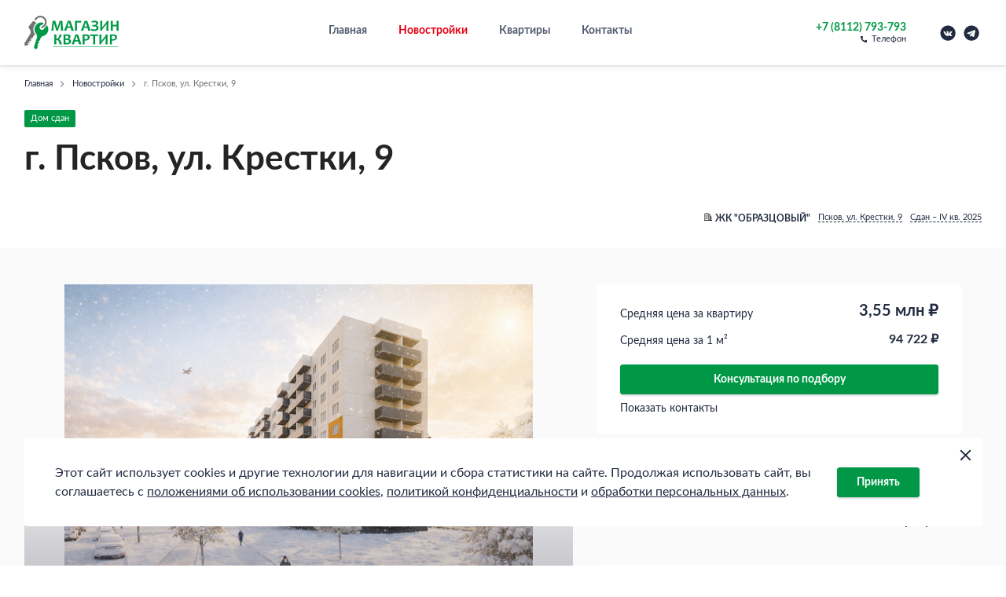

--- FILE ---
content_type: text/html; charset=UTF-8
request_url: https://xn--80aaahdzhcpoq3bb0a.xn--p1ai/novostroyki/ul-krestki-9/
body_size: 13454
content:
<!DOCTYPE HTML>
<html xml:lang="ru" lang="ru">
<head>

<!-- Yandex.Metrika counter -->
<noscript><div><img src="https://mc.yandex.ru/watch/103186326" style="position:absolute; left:-9999px;" alt="" /></div></noscript>
<!-- /Yandex.Metrika counter -->
    <meta charset="UTF-8">
    <meta name="viewport" content="width=device-width, initial-scale=1.0, maximum-scale=1.0, minimum-scale=1.0">
    <meta http-equiv="X-UA-Compatible" content="ie=edge">
    <meta name="keywords" content="купить квартиру в Пскове, купить новостройку, застройщики Пскова, купить квартиру от застройщика" />
<meta name="description" content="Квартиры от застройщика в ЖК &amp;quot;Образцовый&amp;quot; - звоните, чтобы узнать цену и забронировать просмотр Псков, ул. Крестки, 9" />
    <title>Купить квартиру в ЖК &quot;Образцовый&quot; на Псков, ул. Крестки, 9</title>
    






<link rel="icon" type="image/x-icon" href="/local/templates/magazin-kvartir/favicon.ico">
<link rel="shortcut icon" type="image/x-icon" href="/local/templates/magazin-kvartir/favicon.ico">
<link rel="icon" type="image/png" href="/local/templates/magazin-kvartir/favicon-16x16.png" sizes="16x16">
<link rel="icon" type="image/png" href="/local/templates/magazin-kvartir/favicon-32x32.png" sizes="32x32">
<link rel="icon" type="image/png" href="/local/templates/magazin-kvartir/android-chrome-192x192.png" sizes="192x192">
<link rel="icon" type="image/png" href="/local/templates/magazin-kvartir/android-chrome-512x512.png" sizes="512x512">
<link rel="apple-touch-icon" type="image/png" href="/local/templates/magazin-kvartir/favicon.png" sizes="180x180">



<script data-skip-moving="true">(function(w, d, n) {var cl = "bx-core";var ht = d.documentElement;var htc = ht ? ht.className : undefined;if (htc === undefined || htc.indexOf(cl) !== -1){return;}var ua = n.userAgent;if (/(iPad;)|(iPhone;)/i.test(ua)){cl += " bx-ios";}else if (/Windows/i.test(ua)){cl += ' bx-win';}else if (/Macintosh/i.test(ua)){cl += " bx-mac";}else if (/Linux/i.test(ua) && !/Android/i.test(ua)){cl += " bx-linux";}else if (/Android/i.test(ua)){cl += " bx-android";}cl += (/(ipad|iphone|android|mobile|touch)/i.test(ua) ? " bx-touch" : " bx-no-touch");cl += w.devicePixelRatio && w.devicePixelRatio >= 2? " bx-retina": " bx-no-retina";if (/AppleWebKit/.test(ua)){cl += " bx-chrome";}else if (/Opera/.test(ua)){cl += " bx-opera";}else if (/Firefox/.test(ua)){cl += " bx-firefox";}ht.className = htc ? htc + " " + cl : cl;})(window, document, navigator);</script>


<link href="/bitrix/js/ui/design-tokens/dist/ui.design-tokens.min.css?173520318923463" type="text/css"  rel="stylesheet" />
<link href="/bitrix/js/ui/fonts/opensans/ui.font.opensans.min.css?17352004582320" type="text/css"  rel="stylesheet" />
<link href="/bitrix/js/main/popup/dist/main.popup.bundle.min.css?173520332326589" type="text/css"  rel="stylesheet" />
<link href="/bitrix/cache/css/s1/magazin-kvartir/template_095b1dd45988f361823ca67fdfb0b53c/template_095b1dd45988f361823ca67fdfb0b53c_v1.css?1765976507406494" type="text/css"  data-template-style="true" rel="stylesheet" />
    <meta property="og:title" content="Купить квартиру в ЖК &quot;Образцовый&quot; на Псков, ул. Крестки, 9"/>
    <meta property="og:description" content="Квартиры от застройщика в ЖК &quot;Образцовый&quot; - звоните, чтобы узнать цену и забронировать просмотр Псков, ул. Крестки, 9"/>
    <meta property="og:image" content="http://магазинквартир.рф/favicon.png"/>
    <meta property="og:image:secure_url" content="https://магазинквартир.рф/favicon.png"/>
</head>
<body>
<header class="header" data-header>
    <div class="header__wrap">
        <div class="header__bottom">
            <div class="container header__container">
                <div class="header__brand">
                    <a href="/" class="brand">
                        <img src="/local/templates/magazin-kvartir/assets/images/logo.png"
                             alt="Магазин квартир"
                             class="brand__img"
                             width="120"
                             height="43">
                    </a>
                </div>
                <div class="header__nav">
                    <nav class="mnav" data-nav>
                        <div class="mnav__wrap" data-custom-scroll>
                            <div class="mnav__wrapper  mnav__wrapper--shadow">
            <div class="mnav__menu">
            <ul class="main-menu">
                                    <li class="main-menu__el" data-menu-el>
                        <a href="/"
                           class="main-menu__link">
                            Главная                        </a>
                    </li>
                                    <li class="main-menu__el" data-menu-el>
                        <a href="/novostroyki/"
                           class="main-menu__link active">
                            Новостройки                        </a>
                    </li>
                                    <li class="main-menu__el" data-menu-el>
                        <a href="/obyavleniya/kvartiry/"
                           class="main-menu__link">
                            Квартиры                        </a>
                    </li>
                                    <li class="main-menu__el" data-menu-el>
                        <a href="/kontakty/"
                           class="main-menu__link">
                            Контакты                        </a>
                    </li>
                            </ul>
        </div>
    </div>                            <div class="mnav__wrapper mnav__wrapper--fill-content">
            <div class="mnav__contacts contacts">
            <ul class="contacts__list">
                                    <li class="contacts__item">
                        <a href="tel:78112793793" class="contacts__link">
                            <span class="contacts__phone">+7 (8112) 793-793</span>
                            <span class="contacts__type">
                                <svg width="10" height="10"><use xlink:href="#icon-phone"></use></svg>
                                Телефон                            </span>
                        </a>
                    </li>
                            </ul>
        </div>
                <div class="mnav__socials socials">
            <ul class="socials__list">
            <li class="socials__item">
            <a href="https://vk.com/novostroy60" class="socials__link" target="_blank"
               rel="noopener nofollow">
                <svg width="20" height="20">
                    <use xlink:href="#icon-vk"></use>
                </svg>
            </a>
        </li>
                <li class="socials__item">
            <a href="https://t.me/novostroy60" class="socials__link" target="_blank"
               rel="noopener nofollow">
                <svg width="20" height="20">
                    <use xlink:href="#icon-telegram"></use>
                </svg>
            </a>
        </li>
        </ul>        </div>
    </div>
                        </div>
                    </nav>
                </div>

                    <div class="header__contacts contacts">
        <ul class="contacts__list">
                            <li class="contacts__item">
                    <a href="tel:78112793793" class="contacts__link">
                        <span class="contacts__phone">+7 (8112) 793-793</span>
                        <span class="contacts__type">
                            <svg width="10" height="10"><use xlink:href="#icon-phone"></use></svg>
                            Телефон                        </span>
                    </a>
                </li>
                    </ul>
    </div>
    <div class="header__socials socials">
        <ul class="socials__list">
            <li class="socials__item">
            <a href="https://vk.com/novostroy60" class="socials__link" target="_blank"
               rel="noopener nofollow">
                <svg width="20" height="20">
                    <use xlink:href="#icon-vk"></use>
                </svg>
            </a>
        </li>
                <li class="socials__item">
            <a href="https://t.me/novostroy60" class="socials__link" target="_blank"
               rel="noopener nofollow">
                <svg width="20" height="20">
                    <use xlink:href="#icon-telegram"></use>
                </svg>
            </a>
        </li>
        </ul>    </div>

                    <a href="tel:78112793793"
       class="header__mobile-phone">
        <svg width="20" height="20">
            <use xlink:href="#icon-phone"></use>
        </svg>
    </a>
                <div class="header__mtoggle">
                    <a class="mtoggle" data-mtoggle>
                        <span class="mtoggle__icon"></span>
                    </a>
                </div>
            </div>
        </div>
    </div>
</header>
<main>
    <div class="wrapper">
        <div class="wrapper__content">
            <div class="container">
    <div class="nx-breadcrumbs" itemprop="http://schema.org/breadcrumb" itemscope itemtype="http://schema.org/BreadcrumbList"><div class="nx-breadcrumbs__item" id="bx_breadcrumb_0" itemprop="itemListElement" itemscope itemtype="http://schema.org/ListItem">
            <a href="/" class="nx-breadcrumbs__link" title="Главная"  itemprop="item">
                <span itemprop="name">Главная</span>
            </a>
            <meta itemprop="position" content="1" />
            <i class="nx-breadcrumbs__arrow mdi mdi-chevron-right"></i>
        </div><div class="nx-breadcrumbs__item" id="bx_breadcrumb_1" itemprop="itemListElement" itemscope itemtype="http://schema.org/ListItem">
            <a href="/novostroyki/" class="nx-breadcrumbs__link" title="Новостройки"  itemprop="item">
                <span itemprop="name">Новостройки</span>
            </a>
            <meta itemprop="position" content="2" />
            <i class="nx-breadcrumbs__arrow mdi mdi-chevron-right"></i>
        </div><div class="nx-breadcrumbs__item bc-active" id="bx_breadcrumb_2" itemprop="itemListElement" itemscope itemtype="http://schema.org/ListItem">
            <a href="" class="nx-breadcrumbs__link" title="г. Псков, ул. Крестки, 9"  itemprop="item">
                <span itemprop="name">г. Псков, ул. Крестки, 9</span>
            </a>
            <meta itemprop="position" content="3" />
            <i class="nx-breadcrumbs__arrow mdi mdi-chevron-right"></i>
        </div></div>    <div class="view-page__head-wrapper">
                    <span class="view-page__label"                style="background-color:#009846;">
                Дом сдан            </span>
                <h1>г. Псков, ул. Крестки, 9</h1>
    </div>
    <div class="view-page__additional">
                    <div class="view-page__complex">
                <svg width="12" height="12">
                    <use xlink:href="#icon-building"></use>
                </svg>
                ЖК &quot;Образцовый&quot;            </div>
                            <div class="link link--dashed">
                <span>Псков, ул. Крестки, 9</span>
            </div>
                            <div class="link link--dashed">
                <span>Сдан – IV кв. 2025</span>
            </div>
            </div>
</div>
<section id="main" class="house-main" data-anchors-target>
    <div class="house-main__wrapper grey-bg">
        <div class="container">
            <div class="house-main__info">
                                    <div class="view nx-common-slider">
                        <div class="nx-common-slider__slider" data-common-slider="view">
                            <div class="swiper-wrapper">
                                                                    <a data-fslightbox="gallery" href="/upload/resize_cache/iblock/1be/cc3zsq8vk8vgcx9a1c425srabphxwrjr/700_400_0/Крестки 9.png" class="swiper-slide">
                                        <img src="/upload/resize_cache/iblock/1be/cc3zsq8vk8vgcx9a1c425srabphxwrjr/700_400_0/Крестки 9.png" alt="г. Псков, ул. Крестки, 9">
                                    </a>
                                                            </div>
                            <div class="swiper-pagination"></div>
                        </div>
                    </div>
                                <div class="house-main__spec spec">
                                            <div class="spec__top">
                            <dl>
                                                                    <div class="spec__item">
                                        <div class="spec__inner">
                                            <dt class="spec__text">Средняя цена за квартиру</dt>
                                            <dd class="spec__text spec__text--big">
                                                3,55&nbsp;млн&nbsp;₽
                                            </dd>
                                        </div>
                                    </div>
                                                                                                    <div class="spec__item">
                                        <div class="spec__inner">
                                            <dt class="spec__text">Средняя цена за 1 м²</dt>
                                            <dd class="spec__text spec__text--medium">
                                                94 722&nbsp;₽
                                            </dd>
                                        </div>
                                    </div>
                                                                                            </dl>
                            <a href="#callback" class="btn spec__btn">Консультация по подбору</a>
                            <a href="#callback" class="link spec__link">Показать контакты</a>
                        </div>
                                        <div class="spec__wrapper spec__bottom">
                        <dl>
                                                            <div class="spec__item">
                                    <div class="spec__inner">
                                        <dt class="spec__text">
                                            <span>Количество этажей</span>
                                        </dt>
                                        <dd class="spec__text">9</dd>
                                    </div>
                                </div>
                                                                                                                <div class="spec__item">
                                <div class="spec__inner">
                                    <dt class="spec__text">
                                        <span>Тип объекта</span>
                                    </dt>
                                    <dd class="spec__text">Новостройка</dd>
                                </div>
                            </div>
                            <div class="spec__item">
                                <div class="spec__inner">
                                    <dt class="spec__text">
                                        <span>Статус недвижимости</span>
                                    </dt>
                                    <dd class="spec__text">Квартира</dd>
                                </div>
                            </div>
                        </dl>
                    </div>
                </div>
            </div>
            <div id="house-anchors" class="house-main__anchors anchors" data-anchors>
                <div class="anchors__wrapper" data-list-slider="anchors" data-anchors-wrapper>
                    <ul class="swiper-wrapper anchors__list" data-anchors-list>
                        <li class="swiper-slide anchors__item active" data-anchors-item>
                            <a href="#main">Главное</a>
                        </li>
                        <li class="swiper-slide anchors__item" data-anchors-item>
                            <a href="#house-description">Описание</a>
                        </li>
                        <li class="swiper-slide anchors__item" data-anchors-item>
                            <a href="#house-characteristics">Характеристики</a>
                        </li>
                                                    <li class="swiper-slide anchors__item" data-anchors-item>
                                <a href="#house-filter">Квартиры</a>
                            </li>
                                                                            <li class="swiper-slide anchors__item" data-anchors-item>
                                <a href="#house-map">На карте</a>
                            </li>
                                                <li class="swiper-slide anchors__item" data-anchors-item>
                            <a href="#house-contacts">Контакты</a>
                        </li>
                    </ul>
                </div>
            </div>
        </div>
    </div>
</section>
<section id="house-description" class="house-description" data-anchors-target>
    <div class="container">
        <div class="house-description__head-wrapper">
            <h2>Описание</h2>
                            <p class="house-description__subheading">
                    ЖК «Образцовый квартал» полностью оправдывает своё название: в пяти минутах  ТРК «Акваполис» с магазинами, кафе, кинотеатром и бассейном, а рядом - школы, детские сады и спортклубы. Приятным дополнение будет просторный двор с детскими и спортивными площадками а так же большим количеством парковочных мест. 
                 </p>
                    </div>
                    <div class="house-description__about house-description__content" data-spec>
                <h4>О проекте</h4>
                Всё, что нужно для комфортной жизни, находится у дома. Вам не нужно тратить драгоценное время на дорогу каждый день. <br />
<br />
Почему именно «Образцовый квартал»? <br />
✅ Надёжный застройщик и безопасные сделки через эскроу счета<br />
✅ Продуманные планировки: от уютных студий до просторных семейных квартир <br />
✅ Благоустроенная территория и современные материалы <br />
✅ Городская прописка и перспективный район <br />
✅ Выбор квартир под любые задачи                <a class="spec__toggle link link--dashed hidden" data-spec-toggle>
                    <span data-spec-toggle-text>Показать полностью</span>
                    <svg width="5" height="11">
                        <use xlink:href="#icon-arrow-down-up"></use>
                    </svg>
                </a>
            </div>
            </div>
</section>
<section id="house-characteristics"
         class="house-characteristics characteristics" data-anchors-target data-spec data-spec-height-min="200">
    <div class="container">
        <h4 class="house-characteristics__heading">Характеристики</h4>
        <div class="house-characteristics__place">
            <p class="house-characteristics__title">Местоположение</p>
            <p class="house-characteristics__value house-characteristics__value--big">
                Псков, ул. Крестки, 9            </p>
        </div>
                    <ul class="house-characteristics__list">
                                    <li class="house-characteristics__item">
                                                    <div class="house-characteristics__image-wrapper">
                                <img src="/upload/uf/8f7/leyfc8jr079s3d6k7znciu9dx1pinm4l/square.svg"
                                     width="48" height="48"
                                     alt="">
                            </div>
                                                <div class="house-characteristics__content">
                            <p class="house-characteristics__title">
                                Корпуса                            </p>
                            <p class="house-characteristics__value">
                                4                            </p>
                        </div>
                    </li>
                                    <li class="house-characteristics__item">
                                                    <div class="house-characteristics__image-wrapper">
                                <img src="/upload/uf/556/3g6fkazs4tdzg99ocvvzgd0bpsl17cen/paint-brush-broad.svg"
                                     width="48" height="48"
                                     alt="">
                            </div>
                                                <div class="house-characteristics__content">
                            <p class="house-characteristics__title">
                                Варианты отделки                            </p>
                            <p class="house-characteristics__value">
                                без отделки/чистовая                            </p>
                        </div>
                    </li>
                            </ul>
                <a href="#" class="house-characteristics__toggle hidden" data-spec-toggle>
            <span data-spec-toggle-text="Все характеристики объекта">Все характеристики объекта</span>
        </a>
    </div>
</section>
    <section id="house-filter" class="house-filter" data-anchors-target>
    <div class="container">
                    <h4>Квартиры — цены и планировки</h4>
                <form name="objectFilter_form"
      action="/novostroyki/ul-krestki-9/#house-filter"
      method="GET" class="smartfilter"
      >
                            <div class="flats-filter__bottom-line">
                                            <div class="form-group">
                    <label class="flats-filter__item">
                        <span class="flats-filter__title">Стоимость, руб</span>
                                                        <div class="range">
                                    <div class="range__item">
                                        <div class="range__wrapper">
                                            <div class="range__field">
                                                <span class="range__text">от</span>

                                                <input class="min-price range__input"
                                                       type="text"
                                                       name="objectFilter_30_MIN"
                                                       id="objectFilter_30_MIN"
                                                       value=""
                                                       size="5"
                                                       onkeyup="smartFilter.keyup(this)"
                                                       data-autosize-input
                                                       data-num-only/>
                                            </div>
                                            <div class="range__field">
                                                <span class="range__text">до</span>

                                                <input class="max-price range__input"
                                                       type="text"
                                                       name="objectFilter_30_MAX"
                                                       id="objectFilter_30_MAX"
                                                       value=""
                                                       size="5"
                                                       onkeyup="smartFilter.keyup(this)"
                                                       data-autosize-input
                                                       data-num-only/>
                                            </div>
                                        </div>
                                    </div>
                                </div>
                                                    </label>
                </div>
                                            <div class="form-group">
                    <label class="flats-filter__item">
                        <span class="flats-filter__title">Количество комнат</span>
                                                        <div class="radio">
                                    <div class="radio__item">
                                        <input class="visually-hidden"
                                               type="radio"
                                               value=""
                                               name="objectFilter_32"
                                               id="all_objectFilter_32_2212294583"
                                            checked="checked"                                               onclick="smartFilter.click(this)"/>
                                        <label class="radio__label"
                                               for="all_objectFilter_32_2212294583">
                                            Неважно                                        </label>
                                    </div>
                                                                            <div class="radio__item">
                                            <input class="visually-hidden"
                                                   type="radio"
                                                   value="2212294583"
                                                   name="objectFilter_32"
                                                   id="objectFilter_32_2212294583"
                                                                                                   onclick="smartFilter.click(this)">
                                            <label data-role="label_objectFilter_32_2212294583" class="radio__label"
                                                   for="objectFilter_32_2212294583">
                                                1                                            </label>
                                        </div>
                                                                    </div>
                                                    </label>
                </div>
                                            <div class="form-group">
                    <label class="flats-filter__item">
                        <span class="flats-filter__title">Общая площадь, м²</span>
                                                        <div class="range">
                                    <div class="range__item">
                                        <div class="range__wrapper">
                                            <div class="range__field">
                                                <span class="range__text">от</span>

                                                <input class="min-price range__input"
                                                       type="text"
                                                       name="objectFilter_33_MIN"
                                                       id="objectFilter_33_MIN"
                                                       value=""
                                                       size="5"
                                                       onkeyup="smartFilter.keyup(this)"
                                                       data-autosize-input
                                                       data-num-only/>
                                            </div>
                                            <div class="range__field">
                                                <span class="range__text">до</span>

                                                <input class="max-price range__input"
                                                       type="text"
                                                       name="objectFilter_33_MAX"
                                                       id="objectFilter_33_MAX"
                                                       value=""
                                                       size="5"
                                                       onkeyup="smartFilter.keyup(this)"
                                                       data-autosize-input
                                                       data-num-only/>
                                            </div>
                                        </div>
                                    </div>
                                </div>
                                                    </label>
                </div>
                                        <div class="form-group">
                    <div class="flats-filter__item flats-filter__item--offset">
                        <button type="button" class="flats-filter__more" data-filter-more>
                            Ещё
                            <svg width="16" height="16">
                                <use xlink:href="#icon-filters"></use>
                            </svg>
                        </button>
                    </div>
                </div>
                    </div>
                        <div class="flats-filter__hidden-filter hidden-filter hide" data-filter-hidden>
                                            <div class="hidden-filter__item">
                    <div class="hidden-filter__title">
                        Район                    </div>
                    <div class="hidden-filter__content">
                                                        <div class="bx_filter_select_container">
                                    <div class="bx_filter_select_block"
                                         onclick="smartFilter.showDropDownPopup(this,
                                                 '102')">
                                        <div class="bx_filter_select_text" data-role="currentOption">
                                            Неважно                                        </div>
                                        <div class="bx_filter_select_arrow"></div>
                                        <input style="display: none"
                                               type="radio"
                                               name="objectFilter_102"
                                               id="all_objectFilter_102_3632373061"
                                               value=""/>
                                                                                    <input style="display: none"
                                                   type="radio"
                                                   name="objectFilter_102"
                                                   id="objectFilter_102_3632373061"
                                                   value="3632373061"
                                                />
                                                                                <div class="bx_filter_select_popup"
                                             data-role="dropdownContent"
                                             style="display: none;">
                                            <ul>
                                                <li>
                                                    <label for="all_objectFilter_102_3632373061"
                                                           class="bx_filter_param_label"
                                                           data-role="label_all_objectFilter_102_3632373061"
                                                           onclick="smartFilter.selectDropDownItem(this, 'all_objectFilter_102_3632373061')">
                                                        Неважно                                                    </label>
                                                </li>
                                                                                                    <li>
                                                        <label for="objectFilter_102_3632373061"
                                                               class="bx_filter_param_label"
                                                               data-role="label_objectFilter_102_3632373061"
                                                               onclick="smartFilter.selectDropDownItem(this,
                                                                       'objectFilter_102_3632373061')">
                                                            .Завеличье                                                        </label>
                                                    </li>
                                                                                            </ul>
                                        </div>
                                    </div>
                                </div>
                                                    </div>
                </div>
                                            <div class="hidden-filter__item">
                    <div class="hidden-filter__title">
                        ЖК                    </div>
                    <div class="hidden-filter__content">
                                                        <div class="bx_filter_select_container">
                                    <div class="bx_filter_select_block"
                                         onclick="smartFilter.showDropDownPopup(this,
                                                 '141')">
                                        <div class="bx_filter_select_text" data-role="currentOption">
                                            Неважно                                        </div>
                                        <div class="bx_filter_select_arrow"></div>
                                        <input style="display: none"
                                               type="radio"
                                               name="objectFilter_141"
                                               id="all_objectFilter_141_2047402582"
                                               value=""/>
                                                                                    <input style="display: none"
                                                   type="radio"
                                                   name="objectFilter_141"
                                                   id="objectFilter_141_2047402582"
                                                   value="2047402582"
                                                />
                                                                                <div class="bx_filter_select_popup"
                                             data-role="dropdownContent"
                                             style="display: none;">
                                            <ul>
                                                <li>
                                                    <label for="all_objectFilter_141_2047402582"
                                                           class="bx_filter_param_label"
                                                           data-role="label_all_objectFilter_141_2047402582"
                                                           onclick="smartFilter.selectDropDownItem(this, 'all_objectFilter_141_2047402582')">
                                                        Неважно                                                    </label>
                                                </li>
                                                                                                    <li>
                                                        <label for="objectFilter_141_2047402582"
                                                               class="bx_filter_param_label"
                                                               data-role="label_objectFilter_141_2047402582"
                                                               onclick="smartFilter.selectDropDownItem(this,
                                                                       'objectFilter_141_2047402582')">
                                                            ЖК &quot;Образцовый&quot;                                                        </label>
                                                    </li>
                                                                                            </ul>
                                        </div>
                                    </div>
                                </div>
                                                    </div>
                </div>
                                            <div class="hidden-filter__item">
                    <div class="hidden-filter__title">
                        Адрес                    </div>
                    <div class="hidden-filter__content">
                                                        <div class="bx_filter_select_container">
                                    <div class="bx_filter_select_block"
                                         onclick="smartFilter.showDropDownPopup(this,
                                                 '142')">
                                        <div class="bx_filter_select_text" data-role="currentOption">
                                            Неважно                                        </div>
                                        <div class="bx_filter_select_arrow"></div>
                                        <input style="display: none"
                                               type="radio"
                                               name="objectFilter_142"
                                               id="all_objectFilter_142_387743340"
                                               value=""/>
                                                                                    <input style="display: none"
                                                   type="radio"
                                                   name="objectFilter_142"
                                                   id="objectFilter_142_387743340"
                                                   value="387743340"
                                                />
                                                                                <div class="bx_filter_select_popup"
                                             data-role="dropdownContent"
                                             style="display: none;">
                                            <ul>
                                                <li>
                                                    <label for="all_objectFilter_142_387743340"
                                                           class="bx_filter_param_label"
                                                           data-role="label_all_objectFilter_142_387743340"
                                                           onclick="smartFilter.selectDropDownItem(this, 'all_objectFilter_142_387743340')">
                                                        Неважно                                                    </label>
                                                </li>
                                                                                                    <li>
                                                        <label for="objectFilter_142_387743340"
                                                               class="bx_filter_param_label"
                                                               data-role="label_objectFilter_142_387743340"
                                                               onclick="smartFilter.selectDropDownItem(this,
                                                                       'objectFilter_142_387743340')">
                                                            Псков, ул. Крестки, 9                                                        </label>
                                                    </li>
                                                                                            </ul>
                                        </div>
                                    </div>
                                </div>
                                                    </div>
                </div>
                                            <div class="hidden-filter__item">
                    <div class="hidden-filter__title">
                        Тип объявления                    </div>
                    <div class="hidden-filter__content">
                                                        <div class="hidden-filter__select checkbox">
                                                                            <div class="checkbox__item">
                                            <input class="visually-hidden"
                                                   type="checkbox"
                                                   value="Y"
                                                   name="objectFilter_29_1519180903"
                                                   id="objectFilter_29_1519180903"
                                                                                                   onclick="smartFilter.click(this)"/>
                                            <label data-role="label_objectFilter_29_1519180903"
                                                   class="checkbox__label"
                                                   for="objectFilter_29_1519180903">Продам                                            </label>
                                        </div>
                                                                    </div>
                                                </div>
                </div>
                                            <div class="hidden-filter__item">
                    <div class="hidden-filter__title">
                        Дом сдан                    </div>
                    <div class="hidden-filter__content">
                                                        <div class="hidden-filter__select checkbox">
                                                                            <div class="checkbox__item">
                                            <input class="visually-hidden"
                                                   type="checkbox"
                                                   value="Y"
                                                   name="objectFilter_143_1842515611"
                                                   id="objectFilter_143_1842515611"
                                                                                                   onclick="smartFilter.click(this)"/>
                                            <label data-role="label_objectFilter_143_1842515611"
                                                   class="checkbox__label"
                                                   for="objectFilter_143_1842515611">Да                                            </label>
                                        </div>
                                                                    </div>
                                                </div>
                </div>
                                            <div class="hidden-filter__item">
                    <div class="hidden-filter__title">
                        Срок сдачи                    </div>
                    <div class="hidden-filter__content">
                                                        <div class="bx_filter_select_container">
                                    <div class="bx_filter_select_block"
                                         onclick="smartFilter.showDropDownPopup(this,
                                                 '144')">
                                        <div class="bx_filter_select_text" data-role="currentOption">
                                            Неважно                                        </div>
                                        <div class="bx_filter_select_arrow"></div>
                                        <input style="display: none"
                                               type="radio"
                                               name="objectFilter_144"
                                               id="all_objectFilter_144_3233089245"
                                               value=""/>
                                                                                    <input style="display: none"
                                                   type="radio"
                                                   name="objectFilter_144"
                                                   id="objectFilter_144_3233089245"
                                                   value="3233089245"
                                                />
                                                                                <div class="bx_filter_select_popup"
                                             data-role="dropdownContent"
                                             style="display: none;">
                                            <ul>
                                                <li>
                                                    <label for="all_objectFilter_144_3233089245"
                                                           class="bx_filter_param_label"
                                                           data-role="label_all_objectFilter_144_3233089245"
                                                           onclick="smartFilter.selectDropDownItem(this, 'all_objectFilter_144_3233089245')">
                                                        Неважно                                                    </label>
                                                </li>
                                                                                                    <li>
                                                        <label for="objectFilter_144_3233089245"
                                                               class="bx_filter_param_label"
                                                               data-role="label_objectFilter_144_3233089245"
                                                               onclick="smartFilter.selectDropDownItem(this,
                                                                       'objectFilter_144_3233089245')">
                                                            Y                                                        </label>
                                                    </li>
                                                                                            </ul>
                                        </div>
                                    </div>
                                </div>
                                                    </div>
                </div>
                                            <div class="hidden-filter__item">
                    <div class="hidden-filter__title">
                        Площадь кухни, м²                    </div>
                    <div class="hidden-filter__content">
                                                        <div class="range__item">
                                    <div class="range__wrapper">
                                        <label class="range__field">
                                                <span class="range__text">от</span>
                                            <input class="range__input min-price"
                                                   type="text"
                                                   name="objectFilter_34_MIN"
                                                   id="objectFilter_34_MIN"
                                                   value=""
                                                   size="5"
                                                   data-num-only
                                                   data-autosize-input
                                                   onkeyup="smartFilter.keyup(this)"/>
                                        </label>
                                        <label class="range__field">
                                            <span class="range__text">до</span>
                                            <input class="range__input max-price"
                                                   type="text"
                                                   name="objectFilter_34_MAX"
                                                   id="objectFilter_34_MAX"
                                                   value=""
                                                   data-num-only
                                                   data-autosize-input
                                                   size="5"
                                                   onkeyup="smartFilter.keyup(this)"/>
                                        </label>
                                    </div>
                                </div>
                                                    </div>
                </div>
                                            <div class="hidden-filter__item">
                    <div class="hidden-filter__title">
                        Жилая площадь, м²                    </div>
                    <div class="hidden-filter__content">
                                                        <div class="range__item">
                                    <div class="range__wrapper">
                                        <label class="range__field">
                                                <span class="range__text">от</span>
                                            <input class="range__input min-price"
                                                   type="text"
                                                   name="objectFilter_35_MIN"
                                                   id="objectFilter_35_MIN"
                                                   value=""
                                                   size="5"
                                                   data-num-only
                                                   data-autosize-input
                                                   onkeyup="smartFilter.keyup(this)"/>
                                        </label>
                                        <label class="range__field">
                                            <span class="range__text">до</span>
                                            <input class="range__input max-price"
                                                   type="text"
                                                   name="objectFilter_35_MAX"
                                                   id="objectFilter_35_MAX"
                                                   value=""
                                                   data-num-only
                                                   data-autosize-input
                                                   size="5"
                                                   onkeyup="smartFilter.keyup(this)"/>
                                        </label>
                                    </div>
                                </div>
                                                    </div>
                </div>
                                                            <div class="hidden-filter__item">
                    <div class="hidden-filter__title">
                        Не последний этаж                    </div>
                    <div class="hidden-filter__content">
                                                        <div class="hidden-filter__select checkbox">
                                                                            <div class="checkbox__item">
                                            <input class="visually-hidden"
                                                   type="checkbox"
                                                   value="Y"
                                                   name="objectFilter_140_450215437"
                                                   id="objectFilter_140_450215437"
                                                                                                   onclick="smartFilter.click(this)"/>
                                            <label data-role="label_objectFilter_140_450215437"
                                                   class="checkbox__label"
                                                   for="objectFilter_140_450215437">Да                                            </label>
                                        </div>
                                                                    </div>
                                                </div>
                </div>
                                            <div class="hidden-filter__item">
                    <div class="hidden-filter__title">
                        Тип дома                    </div>
                    <div class="hidden-filter__content">
                                                        <div class="hidden-filter__select checkbox">
                                                                            <div class="checkbox__item">
                                            <input class="visually-hidden"
                                                   type="checkbox"
                                                   value="Y"
                                                   name="objectFilter_39_1661090313"
                                                   id="objectFilter_39_1661090313"
                                                                                                   onclick="smartFilter.click(this)"/>
                                            <label data-role="label_objectFilter_39_1661090313"
                                                   class="checkbox__label"
                                                   for="objectFilter_39_1661090313">Панельный                                            </label>
                                        </div>
                                                                    </div>
                                                </div>
                </div>
                                    </div>
                <div class="flats-filter__actions">
            <div class="flats-filter__item">
                <button class="btn" type="submit" id="set_filter" name="set_filter">
                    <svg width="20" height="20">
                        <use xlink:href="#icon-magnifying-glass"></use>
                    </svg>
                    <span>Показать объекты</span>
                </button>
                <div class="flats-filter__item-inner">
                    <div>
                        <span class="flats-filter__found">1&nbsp;объявление</span>                    </div>
                    <label class="link link--dashed flats-filter__clear">
                        <svg width="10" height="10">
                            <use xlink:href="#icon-close"></use>
                        </svg>
                        <input class="bx_filter_clear"
                               type="submit" id="del_filter" name="del_filter"
                               value="Очистить"/>
                    </label>
                </div>
            </div>
        </div>
    </form>

        <!--Результаты поиска-->
        <div class="flats-filter__results results" data-load-content>
            <div class="results__wrapper">
                                                                                                        <div class="results__item" data-table-wrapper>
        <div class="results__row closed" data-table-toggle data-sort-wrapper>
            <div class="results__col results__col--type">1 комн. кв.</div>
                            <div class="results__col results__col--price "
                     data-sort="PROPERTY_PRICE"
                     data-sort-direction=""
                     data-url="/novostroyki/ul-krestki-9/?SORT_4=">
                    <input type="text" class="visually-hidden" name="PROPERTY_PRICE" value="">
                    <span>от 3 569 600&nbsp;руб</span>
                </div>
                            <div class="results__col results__col--price "
                     data-sort="PROPERTY_SQUARE"
                     data-sort-direction=""
                     data-url="/novostroyki/ul-krestki-9/?SORT_4=">
                    <input type="text" class="visually-hidden" name="PROPERTY_SQUARE" value="">
                    <span>от 37,60&nbsp;м²</span>
                </div>
                            <div class="results__col results__col--price "
                     data-sort="PROPERTY_FLOOR"
                     data-sort-direction=""
                     data-url="/novostroyki/ul-krestki-9/?SORT_4=">
                    <input type="text" class="visually-hidden" name="PROPERTY_FLOOR" value="">
                    <span>от 1 этажа</span>
                </div>
                        <div class="results__col results__col--layouts">
                1&nbsp;объявление            </div>
        </div>
        <div class="results__content">
            <!--RestartBuffer--4-->            <div data-load-sort-only>
                <div class="results__table table" data-table>
                                            <a href="/obyavleniya/kvartiry/1-k-kvartira-37-6-m-1-9-et-12779346/" class="table__row" target="_blank">
                                                                                                <div class="table__cell table__cell--price">
                                        3 569 600&nbsp;руб                                    </div>
                                                                                                                                <div class="table__cell table__cell--area">
                                        37,60&nbsp;м²                                    </div>
                                                                                                                                <div class="table__cell table__cell--floor">
                                        1&nbsp;(9)                                    </div>
                                                                                        <div class="table__cell table__cell--address">
                                Псков, Псковская, Крестки, 9                            </div>
                            <div class="table__cell table__cell--layouts">
                                IV кв. 2025                            </div>
                            <div class="table__image-wrapper">
                                                                    <img src="/upload/resize_cache/iblock/825/5sbatdo9ev1wwp0u9wli3ylf9vjj3fau/161_212_0/6509a207ad85f.jpg"
                                         width="161" height="212" alt="План">
                                                            </div>
                        </a>
                                    </div>
                                    <div class="nx-pagination results__pagination">
                                            </div>
                            </div>
            <!--RestartBuffer--4-->        </div>
    </div>
                                                </div>
        </div>
    </div>
</section>
    <section id="house-map" class="house-map" data-anchors-target>
        <h4 class="container">На карте</h4>
        
        <div id="map"
             data-map="with-balloon"
             data-key="9b463b43-c9e4-41ad-aafc-a04e7d4a0243"
             data-coord-x="57.823426242474"
             data-coord-y="28.276698225313"
             class="nx-map"></div>
    </section>
<section id="house-contacts" class="house-share share" data-anchors-target>
    <div class="nx-share">
    <div class="likely likely_dnext">
        <div class="telegram" style="z-index: 10">
            <svg class="nx-socials__icon">
                <use xlink:href="#icon-telegram"></use>
            </svg>
        </div>
        <div class="whatsapp" style="z-index: 8">
            <svg class="nx-socials__icon">
                <use xlink:href="#icon-whatsapp"></use>
            </svg>
        </div>
    </div>
    <div class="nx-share__label">Понравилась квартира? Поделитесь этим со знакомыми и близкими.</div>
</div></section>
<section class="callback" id="callback">
    <div class="container">
        <div class="callback__wrapper">
            <div class="callback__item">
                <div class="callback__content">
                                            <div class="callback__operator operator">
                                                                                        <div class="operator__avatar">
                                    <img src="/upload/resize_cache/iblock/9d0/xmusq8ql5z0093fv8393d4r8ll8y30ug/150_150_0/ЛОГОТИП ЛУГ.jpg"
                                         alt="Отдел продаж">
                                </div>
                                                        <div class="operator__wrapper">
                                <p class="operator__name">Отдел продаж</p>
                                                            </div>
                        </div>
                                                                <div class="callback__contacts">
                            <p class="callback__contacts-note">Связаться с менеджером</p>
                                                                                                <a href="tel:8112793793" class="callback__phone link">
                                        <svg width="12" height="12">
                                            <use xlink:href="#icon-phone-hollow"></use>
                                        </svg>
                                        (8112) 793-793                                    </a>
                                                                                                                                                            <a href="mailto:793-793@mail.ru" class="callback__email link">
                                        <svg width="12" height="12">
                                            <use xlink:href="#icon-email"></use>
                                        </svg>
                                        793-793@mail.ru                                    </a>
                                                                                    </div>
                                    </div>
            </div>
            <div class="callback__item">
                <div class="callback__content callback__content--narrow" data-hc="feedback-tab">
                    <div class="tab-content is-active" data-feedback-tab-content="tab-1">
                        <form class="callback__form" action="/bitrix/services/main/ajax.php?action=callback&SITE_ID=s1&c=dnext%3Afeedback.forms.controller&mode=class" method="post">
                <input type="hidden" name="signed_parameters"
               value="YToxOntzOjEwOiJFVkVOVF9OQU1FIjtzOjg6IkNBTExCQUNLIjt9.a7f4624f5aa8cc5f5660bb7b44922f9a6d3aa4d7a576ed7decd0c530127fc310">
                            <input type="hidden" name="NEW_DEVELOPMENT" value="886">
                    <input type="hidden" name="EMPLOYEE" value="887">
                <div class="callback__head-wrapper">
        <h5 class="centered">
            Обратный звонок        </h5>
        <p class="callback__text centered">
            Нужна консультация? Укажите дату и время звонка.        </p>
    </div>
    <div class="flex-row">
        <div class="form-group flex-col xs-11" data-form-group>
            <label class="nx-dynamic-label" data-dynamic-label>
                <input type="date" class="nx-dynamic-label__input nx-form-element"
                       name="DATE" placeholder="Сегодня" data-date-input
                       value="">
            </label>
        </div>
        <i>в</i>
        <div class="form-group flex-col xs-11" data-form-group>
            <label class="nx-dynamic-label">
                <select name="TIME" id="callback-time" data-custom-select>
                                            <option value="10:00" selected>
                            10:00                        </option>
                                            <option value="11:00">
                            11:00                        </option>
                                            <option value="12:00">
                            12:00                        </option>
                                            <option value="13:00">
                            13:00                        </option>
                                            <option value="14:00">
                            14:00                        </option>
                                            <option value="15:00">
                            15:00                        </option>
                                            <option value="16:00">
                            16:00                        </option>
                                            <option value="17:00">
                            17:00                        </option>
                                            <option value="18:00">
                            18:00                        </option>
                                            <option value="19:00">
                            19:00                        </option>
                                    </select>
            </label>
        </div>
        <div class="form-group flex-col xs-24" data-form-group>
            <label class="nx-dynamic-label">
                <input type="text" class="nx-dynamic-label__input nx-form-element" name="PHONE"
                       placeholder="Введите ваш телефон" data-phone-mask required>
            </label>
        </div>
    </div>
    <div class="nx-actions nx-actions_modal">
        <div class="nx-actions__item">
            <button type="submit"
                    class="btn btn--dark callback__btn"
                    data-send-request="callback"
                    data-agree-btn disabled>
                Жду звонка            </button>
        </div>
        <div class="nx-actions__item nx-actions__item_agree">
            <div class="checkbox">
                <input type="checkbox" id="agree-feedback-callback" name="AGREEMENT"
                       class="nx-actions__agree-checkbox hidden" data-agree-inp>
                <label class="nx-actions__agree-label" for="agree-feedback-callback">Я даю
                    согласие на обработку персональных данных в соответствии с <a
                            href="/privacy/" target="_blank"><span>политикой конфиденциальности</span></a>.</label>
            </div>
        </div>
    </div>
</form>                    </div>
                    <div class="tab-content" data-feedback-tab-content="tab-2">
                        <form class="callback__form" action="/bitrix/services/main/ajax.php?action=question&SITE_ID=s1&c=dnext%3Afeedback.forms.controller&mode=class" method="post">
                <input type="hidden" name="signed_parameters"
               value="YToxOntzOjEwOiJFVkVOVF9OQU1FIjtzOjg6IlFVRVNUSU9OIjt9.95883dad38a407be2ce746fec10cef80a27dd4ab45b1c70195121a37cba299d4">
                            <input type="hidden" name="NEW_DEVELOPMENT" value="886">
                    <input type="hidden" name="EMPLOYEE" value="887">
                <div class="callback__head-wrapper">
        <h5 class="centered">
            Оставьте вашу заявку        </h5>
        <p class="callback__text centered">
            Нужна консультация? Укажите email и ваш запрос.        </p>
    </div>
    <div class="flex-row">
        <div class="form-group flex-col xs-24" data-form-group>
            <label class="nx-dynamic-label">
                <select name="CATEGORY" id="building-type" data-custom-select>
                                            <option value="Новостройки" selected>Новостройки</option>
                                            <option value="Коммерческая">Коммерческая</option>
                                            <option value="Загородные">Загородные</option>
                                    </select>
            </label>
        </div>
        <div class="form-group flex-col xs-24" data-form-group>
            <label class="nx-dynamic-label">
                <input type="text" class="nx-dynamic-label__input nx-form-element" name="EMAIL"
                       placeholder="Ваш email" required>
            </label>
        </div>
        <div class="form-group flex-col xs-24" data-form-group>
            <label class="nx-dynamic-label">
                <input type="text" class="nx-dynamic-label__input nx-form-element" name="NAME"
                       placeholder="Пожалуйста, представьтесь" required>
            </label>
        </div>
        <div class="form-group flex-col xs-24" data-form-group>
            <label class="nx-dynamic-label">
                <textarea type="text" class="nx-dynamic-label__input nx-form-element"
                          name="QUESTION" placeholder="Ваш вопрос" required></textarea>
            </label>
        </div>
    </div>
    <div class="nx-actions nx-actions_modal">
        <div class="nx-actions__item">
            <button type="submit"
                    class="btn btn--dark callback__btn"
                    data-send-request="question"
                    data-agree-btn disabled>
                Жду ответа!            </button>
        </div>
        <div class="nx-actions__item nx-actions__item_agree">
            <div class="checkbox">
                <input type="checkbox" id="agree-feedback-question" name="AGREEMENT"
                       class="nx-actions__agree-checkbox hidden" data-agree-inp>
                <label class="nx-actions__agree-label" for="agree-feedback-question">Я даю
                    согласие на обработку персональных данных в соответствии с <a
                            href="/privacy/" target="_blank"><span>политикой конфиденциальности</span></a>.</label>
            </div>
        </div>
    </div>
</form>                    </div>
                    <div class="nx-tabs" data-tabs-slider id="tabs">
                        <ul class="nx-tabs__wrap swiper-wrapper">
                            <li class="swiper-slide nx-tabs__item">
                                <a class="link nx-tabs__link active"
                                   data-feedback-tab-btn="tab-1">
                                    <svg width="17" height="17">
                                        <use xlink:href="#icon-phone"></use>
                                    </svg>
                                    <span>Обратный звонок</span>
                                </a>
                            </li>
                            <li class="swiper-slide nx-tabs__item">
                                <a class="link nx-tabs__link"
                                   data-feedback-tab-btn="tab-2"
                                   data-scroll-target>
                                    <svg width="17" height="17">
                                        <use xlink:href="#icon-mail"></use>
                                    </svg>
                                    <span>Оставьте вашу заявку</span>
                                </a>
                            </li>
                        </ul>
                    </div>
                </div>
            </div>
        </div>
    </div>
</section>        </div>
    </div>
</main>
<footer class="footer">
    <div class="footer__wrap">
        <div class="footer__top">
            <div class="container footer__container">
                <div class="footer__brand">
                    <a href="/" class="brand">
                        <img src="/local/templates/magazin-kvartir/assets/images/logo-white.png" alt="Магазин квартир"
                             class="brand__img" width="178" height="70">
                    </a>
                </div>
                <div class="footer__nav">
                        <span class="footer__title">Разделы</span>
    <ul class="footer__nav-list nav-list">
                    <li class="nav-list__item">
                <a href="/" class="nav-list__link">
                    Главная                </a>
            </li>
                    <li class="nav-list__item">
                <a href="/novostroyki/" class="nav-list__link">
                    Новостройки                </a>
            </li>
                    <li class="nav-list__item">
                <a href="/obyavleniya/kvartiry/" class="nav-list__link">
                    Объявления                </a>
            </li>
                    <li class="nav-list__item">
                <a href="/kontakty/" class="nav-list__link">
                    Контакты                </a>
            </li>
            </ul>
                </div>
                    <div class="footer__contacts">
        <span class="footer__title">Контакты</span>
        <ul class="footer__contacts-list contacts-list">
                            <span class="contacts-list__type">Адрес</span>
                                    <li class="contacts-list__item">
                        <span class="contacts-list__link">180000, г. Псков, Октябрьский пр., 54</span>
                    </li>
                                    <li class="contacts-list__item">
                        <span class="contacts-list__link">180024, г. Псков, ул. Кузбасской дивизии, 19 (ТРК &quot;Акваполис&quot;, 1 эт.)</span>
                    </li>
                                    </ul>
        <ul class="footer__contacts-list contacts-list contacts-list--phones">
                                                <li class="contacts-list__item">
                                                    <span class="contacts-list__type">Телефон</span>
                                                <a href="tel:78112793793"
                           class="contacts-list__link">+7 (8112) 793-793</a>
                    </li>
                                    </ul>
    </div>
    <div class="footer__socials socials">
        <span class="footer__title">Соц. сети</span>
        <ul class="socials__list">
            <li class="socials__item">
            <a href="https://vk.com/novostroy60" class="socials__link" target="_blank"
               rel="noopener nofollow">
                <svg width="20" height="20">
                    <use xlink:href="#icon-vk"></use>
                </svg>
            </a>
        </li>
                <li class="socials__item">
            <a href="https://t.me/novostroy60" class="socials__link" target="_blank"
               rel="noopener nofollow">
                <svg width="20" height="20">
                    <use xlink:href="#icon-telegram"></use>
                </svg>
            </a>
        </li>
        </ul>    </div>
            </div>
                <div class="footer__message container">
        Материалы, представленные на этом сайте, включая цены, носят информационный характер и не являются
публичной офертой, определяемой положениями статьи 437 (2) Гражданского кодекса РФ.    </div>
            </div>
        <div class="footer__bottom">
            <div class="container footer__container">
                    <div class="footer__copyright">
        © 2026 Группа компаний "ЛУГ". Все права защищены.    </div>
                    <a href="/politika-konfidentsialnosti/"
                   target="_blank"
                   class="footer__policy link link--dashed link--light">
                    <span>Политика конфиденциальности</span>
                </a>
                <a href="/soglasie-na-obrabotku-personalnykh-dannykh/"
                   target="_blank"
                   class="footer__policy link link--dashed link--light">
                    <span>Согласие на обработку персональных данных</span>
                </a>
                <a href="/soglashenie-ob-ispolzovanii-cookies/"
                   target="_blank"
                   class="footer__policy link link--dashed link--light">
                    <span>Соглашение об использовании cookies</span>
                </a>
                <div class="footer__dnext">Создание сайта —
                    <a href="https://dnext.ru/"
                       class="link link--dashed link--light"
                       target="_blank"
                       rel="noopener">
                        <span>Next</span>
                    </a>
                </div>
            </div>
        </div>
    </div>
</footer>
<div id="modal-ok" aria-hidden="true" class="modal micromodal-slide" tabindex="-1">
    <div class="modal__overlay" tabindex="-1" data-custom-close>
        <div class="modal__container modal__container--small" role="dialog" aria-modal="true">
            <div class="h5 modal__title">Спасибо!</div>
            <div class="modal__body text">
                Ваша заявка принята
            </div>
            <button class="btn modal__close" data-custom-close>ОК</button>
        </div>
    </div>
</div>    <div class="cookie" data-cookie>
        <div class="cookie__container">
            <p>Этот сайт использует cookies и другие технологии для навигации и сбора статистики на сайте. Продолжая использовать
    сайт, вы соглашаетесь с <a
            href="/soglashenie-ob-ispolzovanii-cookies/" target="_blank">положениями об использовании cookies</a>, <a
            href="/politika-konfidentsialnosti/" target="_blank">политикой конфиденциальности</a> и <a
            href="/soglasie-na-obrabotku-personalnykh-dannykh/" target="_blank">обработки персональных данных</a>.</p>            <button class="btn cookie__accept" data-cookie-accept>Принять</button>
            <div data-cookie-close class="cookie__close">
                <svg width="15" height="15">
                    <use xlink:href="#icon-close"></use>
                </svg>
            </div>
        </div>
    </div>

<script type="text/javascript" >
   (function(m,e,t,r,i,k,a){m[i]=m[i]||function(){(m[i].a=m[i].a||[]).push(arguments)};
   m[i].l=1*new Date();
   for (var j = 0; j < document.scripts.length; j++) {if (document.scripts[j].src === r) { return; }}
   k=e.createElement(t),a=e.getElementsByTagName(t)[0],k.async=1,k.src=r,a.parentNode.insertBefore(k,a)})
   (window, document, "script", "https://mc.yandex.ru/metrika/tag.js", "ym");

   ym(103186326, "init", {
        clickmap:true,
        trackLinks:true,
        accurateTrackBounce:true,
        webvisor:true
   });
</script>
<script>if(!window.BX)window.BX={};if(!window.BX.message)window.BX.message=function(mess){if(typeof mess==='object'){for(let i in mess) {BX.message[i]=mess[i];} return true;}};</script>
<script>(window.BX||top.BX).message({"JS_CORE_LOADING":"Загрузка...","JS_CORE_NO_DATA":"- Нет данных -","JS_CORE_WINDOW_CLOSE":"Закрыть","JS_CORE_WINDOW_EXPAND":"Развернуть","JS_CORE_WINDOW_NARROW":"Свернуть в окно","JS_CORE_WINDOW_SAVE":"Сохранить","JS_CORE_WINDOW_CANCEL":"Отменить","JS_CORE_WINDOW_CONTINUE":"Продолжить","JS_CORE_H":"ч","JS_CORE_M":"м","JS_CORE_S":"с","JSADM_AI_HIDE_EXTRA":"Скрыть лишние","JSADM_AI_ALL_NOTIF":"Показать все","JSADM_AUTH_REQ":"Требуется авторизация!","JS_CORE_WINDOW_AUTH":"Войти","JS_CORE_IMAGE_FULL":"Полный размер"});</script><script src="/bitrix/js/main/core/core.min.js?1735203316225181"></script><script>BX.Runtime.registerExtension({"name":"main.core","namespace":"BX","loaded":true});</script>
<script>BX.setJSList(["\/bitrix\/js\/main\/core\/core_ajax.js","\/bitrix\/js\/main\/core\/core_promise.js","\/bitrix\/js\/main\/polyfill\/promise\/js\/promise.js","\/bitrix\/js\/main\/loadext\/loadext.js","\/bitrix\/js\/main\/loadext\/extension.js","\/bitrix\/js\/main\/polyfill\/promise\/js\/promise.js","\/bitrix\/js\/main\/polyfill\/find\/js\/find.js","\/bitrix\/js\/main\/polyfill\/includes\/js\/includes.js","\/bitrix\/js\/main\/polyfill\/matches\/js\/matches.js","\/bitrix\/js\/ui\/polyfill\/closest\/js\/closest.js","\/bitrix\/js\/main\/polyfill\/fill\/main.polyfill.fill.js","\/bitrix\/js\/main\/polyfill\/find\/js\/find.js","\/bitrix\/js\/main\/polyfill\/matches\/js\/matches.js","\/bitrix\/js\/main\/polyfill\/core\/dist\/polyfill.bundle.js","\/bitrix\/js\/main\/core\/core.js","\/bitrix\/js\/main\/polyfill\/intersectionobserver\/js\/intersectionobserver.js","\/bitrix\/js\/main\/lazyload\/dist\/lazyload.bundle.js","\/bitrix\/js\/main\/polyfill\/core\/dist\/polyfill.bundle.js","\/bitrix\/js\/main\/parambag\/dist\/parambag.bundle.js"]);
</script>
<script>BX.Runtime.registerExtension({"name":"fx","namespace":"window","loaded":true});</script>
<script>BX.Runtime.registerExtension({"name":"ui.design-tokens","namespace":"window","loaded":true});</script>
<script>BX.Runtime.registerExtension({"name":"ui.fonts.opensans","namespace":"window","loaded":true});</script>
<script>BX.Runtime.registerExtension({"name":"main.popup","namespace":"BX.Main","loaded":true});</script>
<script>BX.Runtime.registerExtension({"name":"popup","namespace":"window","loaded":true});</script>
<script>(window.BX||top.BX).message({"LANGUAGE_ID":"ru","FORMAT_DATE":"DD.MM.YYYY","FORMAT_DATETIME":"DD.MM.YYYY HH:MI:SS","COOKIE_PREFIX":"BITRIX_SM","SERVER_TZ_OFFSET":"10800","UTF_MODE":"Y","SITE_ID":"s1","SITE_DIR":"\/","USER_ID":"","SERVER_TIME":1768969070,"USER_TZ_OFFSET":0,"USER_TZ_AUTO":"Y","bitrix_sessid":"0ec0c94683bea59dd96ed9ed2ecbf112"});</script><script  src="/bitrix/cache/js/s1/magazin-kvartir/kernel_main/kernel_main_v1.js?1735204353155624"></script>
<script src="/bitrix/js/main/popup/dist/main.popup.bundle.min.js?173520332365924"></script>
<script>BX.setJSList(["\/bitrix\/js\/main\/session.js","\/bitrix\/js\/main\/pageobject\/pageobject.js","\/bitrix\/js\/main\/core\/core_window.js","\/bitrix\/js\/main\/date\/main.date.js","\/bitrix\/js\/main\/core\/core_date.js","\/bitrix\/js\/main\/utils.js","\/bitrix\/js\/main\/core\/core_fx.js","\/local\/templates\/magazin-kvartir\/components\/bitrix\/catalog.smart.filter\/real_estate\/script.js","\/local\/templates\/magazin-kvartir\/assets\/app.min.js"]);</script>
<script  src="/bitrix/cache/js/s1/magazin-kvartir/template_31a9eb5601a0c064e2f81a18e8348a54/template_31a9eb5601a0c064e2f81a18e8348a54_v1.js?1760441510770352"></script>
<script src="https://api-maps.yandex.ru/2.1/?apikey=9b463b43-c9e4-41ad-aafc-a04e7d4a0243&lang=ru_RU"></script>
<script  src="/bitrix/cache/js/s1/magazin-kvartir/page_58ad2dbe4193906cf1829c757df82eef/page_58ad2dbe4193906cf1829c757df82eef_v1.js?176597666225652"></script>
<script>var _ba = _ba || []; _ba.push(["aid", "42f15d98fc2095ba70bd77b148ef7854"]); _ba.push(["host", "xn--80aaahdzhcpoq3bb0a.xn--p1ai"]); (function() {var ba = document.createElement("script"); ba.type = "text/javascript"; ba.async = true;ba.src = (document.location.protocol == "https:" ? "https://" : "http://") + "bitrix.info/ba.js";var s = document.getElementsByTagName("script")[0];s.parentNode.insertBefore(ba, s);})();</script>


<script type="text/javascript">
    var smartFilter = new JCSmartFilter('/novostroyki/ul-krestki-9/',
        'horizontal',
        []);
</script><script>
            const contactPoints =
                {
                    readiness: 'Дом сдан', //Поле для карточки дома
                    office: '', //Поле для страницы контактов
                    title: '', //Поле для страницы контактов
                    complex: 'ЖК &quot;Образцовый&quot;', //Поле для карточки дома
                    address: 'Псков, ул. Крестки, 9',
                    phones: [],
                    emails: [],
                    logoSrc: '', //Поле для логотипа компании
                    complexPhoto: '/upload/iblock/1be/cc3zsq8vk8vgcx9a1c425srabphxwrjr/%D0%9A%D1%80%D0%B5%D1%81%D1%82%D0%BA%D0%B8%209.png', //Поле для карточки дома
                };
        </script><script src="//cdn.callibri.ru/callibri.js" type="text/javascript" charset="utf-8" defer></script></body>
</html>

--- FILE ---
content_type: text/html; charset=UTF-8
request_url: https://xn--80aaahdzhcpoq3bb0a.xn--p1ai/local/templates/magazin-kvartir/assets/svg.min.html
body_size: 10643
content:
<svg xmlns="http://www.w3.org/2000/svg"><symbol fill="currentColor" id="icon-arrow-down-up" viewBox="0 0 6 12"><path d="M5.187 8.646a.5.5 0 010 .708l-2 2-.008.006a.521.521 0 01-.029.027l-.02.014-.02.015-.022.014-.02.01c-.007.005-.015.008-.023.012l-.02.01L3 11.47l-.023.008c-.007.003-.015.004-.023.006l-.024.006-.027.004-.022.004a.51.51 0 01-.098 0l-.022-.004c-.009 0-.018-.002-.027-.004l-.024-.006-.023-.006-.023-.008-.023-.008-.021-.01-.024-.011-.019-.011-.023-.014-.02-.015-.019-.014a.523.523 0 01-.03-.027l-.007-.006-2-2a.5.5 0 11.708-.708l1.146 1.147V1a.5.5 0 011 0v8.793l1.146-1.147a.5.5 0 01.708 0z"/></symbol><symbol fill="none" id="icon-arrow-green" viewBox="0 0 12 6"><path d="M6 6a.498.498 0 01-.354-.146l-5-5a.5.5 0 11.708-.708L6 4.793 10.646.146a.5.5 0 11.708.708l-5 5A.499.499 0 016 6z" fill="#009846"/></symbol><symbol fill="none" id="icon-arrow-link" viewBox="0 0 24 24"><path d="M20.78 12.53l-6.75 6.75a.748.748 0 01-1.223-.243.75.75 0 01.163-.817l5.47-5.47H3.75a.75.75 0 110-1.5h14.69l-5.47-5.47a.75.75 0 111.06-1.06l6.75 6.75a.749.749 0 010 1.06z" fill="#fff"/></symbol><symbol fill="currentColor" id="icon-arrow-right" viewBox="0 0 25 25"><path d="M20.817 13.284l-6.75 6.75a.75.75 0 01-1.06-1.061l5.469-5.47H3.786a.75.75 0 110-1.5h14.69l-5.47-5.47a.75.75 0 111.061-1.06l6.75 6.75a.752.752 0 010 1.06z"/></symbol><symbol fill="none" id="icon-arrow-top" viewBox="0 0 10 7"><path fill-rule="evenodd" clip-rule="evenodd" d="M9.383 5.015L5.246.878a.65.65 0 00-.92 0L.19 5.015a.65.65 0 00.92.919l3.596-3.596h.161l3.597 3.596a.65.65 0 00.919-.92z" fill="#2D2D2D"/></symbol><symbol id="icon-arrow" viewBox="0 0 9 15"><path fill-rule="evenodd" clip-rule="evenodd" d="M6.78 14.702L.298 8.22a1.018 1.018 0 010-1.44L6.78.298a1.018 1.018 0 111.44 1.44L2.46 7.5l5.761 5.761a1.018 1.018 0 11-1.44 1.44z"/></symbol><symbol fill="none" id="icon-arrows-clockwise" viewBox="0 0 24 24"><path d="M21.122 10.09l-.032.005a.732.732 0 01-.074.003h-4.5a.75.75 0 010-1.5h2.689l-1.902-1.901a7.508 7.508 0 00-10.606 0 .75.75 0 11-1.061-1.061 9.01 9.01 0 0112.728 0l1.902 1.902v-2.69a.75.75 0 111.5 0v4.5c0 .025-.002.05-.004.075l-.004.03-.007.042-.008.035-.01.036-.011.034-.014.036-.013.03-.018.036-.016.027-.022.036c-.006.01-.013.018-.02.027-.008.01-.015.022-.024.032a.707.707 0 01-.034.038l-.015.017-.016.014c-.013.012-.025.024-.039.035l-.03.023-.028.02-.036.022-.027.016-.036.018-.031.014-.035.013-.035.012-.034.009-.037.009-.04.006zm-3.819 7.213a7.508 7.508 0 01-10.606 0l-1.902-1.901h2.69a.75.75 0 100-1.5H2.967c-.02 0-.038.002-.057.003l-.038.006-.035.005-.04.01-.031.008-.037.013-.033.012-.032.015-.034.016-.03.018-.033.02-.03.021-.03.023a.748.748 0 00-.038.035l-.016.014-.015.017-.034.038c-.009.01-.016.021-.024.032l-.02.027-.022.036-.016.027-.018.037c-.004.01-.01.02-.013.03a.21.21 0 00-.013.035c-.004.011-.009.022-.012.034l-.01.036-.008.035-.007.043-.004.03a.766.766 0 00-.004.074v4.5a.75.75 0 101.5 0v-2.69l1.902 1.902a9.01 9.01 0 0012.728 0 .75.75 0 00-1.06-1.06z" fill="#009846"/></symbol><symbol fill="currentColor" id="icon-ascending" viewBox="0 0 24 24"><path d="M21.53 9.218l-3.75-3.75s-.002 0-.003-.002a.804.804 0 00-.052-.047L17.7 5.4l-.033-.023-.032-.02-.03-.018-.034-.016-.033-.016-.033-.012-.036-.012c-.011-.004-.023-.006-.034-.009l-.038-.01-.039-.005-.033-.005a.754.754 0 00-.148 0l-.033.005-.04.006-.037.009-.034.009c-.012.003-.024.008-.035.012l-.034.012-.032.015-.035.017-.03.017-.032.02-.031.023-.029.021a.75.75 0 00-.046.042l-.008.008-3.75 3.75a.75.75 0 001.06 1.06L16.5 7.81V15a.75.75 0 001.5 0V7.81l2.47 2.469a.748.748 0 001.227-.241.75.75 0 00-.167-.82zM11.25 14.25H4.5a.75.75 0 110-1.5h6.75a.75.75 0 110 1.5zm-6.75 4.5h12.75a.75.75 0 110 1.5H4.5a.75.75 0 010-1.5zm5.25-10.5H4.5a.75.75 0 010-1.5h5.25a.75.75 0 110 1.5z"/></symbol><symbol fill="none" id="icon-avito" viewBox="0 0 20 20"><path fill-rule="evenodd" clip-rule="evenodd" d="M9.75 19.5c5.385 0 9.75-4.365 9.75-9.75S15.135 0 9.75 0 0 4.365 0 9.75s4.365 9.75 9.75 9.75zM7.218 9.435a2.218 2.218 0 100-4.435 2.218 2.218 0 000 4.435zm5.076-.47a1.741 1.741 0 100-3.483 1.741 1.741 0 000 3.483zM8.471 12.3a1.253 1.253 0 11-2.506 0 1.253 1.253 0 012.506 0zM12.3 15a2.7 2.7 0 100-5.4 2.7 2.7 0 000 5.4z" fill="#222B40"/><path fill-rule="evenodd" clip-rule="evenodd" d="M9.435 7.218a2.218 2.218 0 11-4.435 0 2.218 2.218 0 014.435 0zm4.6.006a1.741 1.741 0 11-3.482 0 1.741 1.741 0 013.482 0zm-6.817 6.329a1.253 1.253 0 100-2.506 1.253 1.253 0 000 2.506zM15 12.3a2.7 2.7 0 11-5.4 0 2.7 2.7 0 015.4 0z" fill="#fff"/></symbol><symbol fill="none" id="icon-building" viewBox="0 0 12 13"><path fill-rule="evenodd" clip-rule="evenodd" d="M9.875 11.125V6.75h-.75v4.375h.75zM9.125 6h1a.5.5 0 01.5.5v4.625h.625a.375.375 0 010 .75H.75a.375.375 0 110-.75h.5V2.25A.75.75 0 012 1.5h4.5a.75.75 0 01.75.75V3.5h1.126a.75.75 0 01.75.75V6zm-.75.5V4.25H7.25v6.875h1.126V6.5zM2 2.25h4.5v8.875H2V2.25zm2.735 2.36A.375.375 0 005 5.25h.5a.375.375 0 000-.75H5c-.1 0-.195.04-.265.11zm-.11 1.765A.375.375 0 015 6h.5a.375.375 0 010 .75H5a.375.375 0 01-.375-.375zm.11 1.235A.375.375 0 005 8.25h.5a.375.375 0 000-.75H5c-.1 0-.195.04-.265.11zm0 1.5A.375.375 0 005 9.75h.5a.375.375 0 000-.75H5c-.1 0-.195.04-.265.11zm-2-4.5A.375.375 0 003 5.25h.5a.375.375 0 000-.75H3c-.1 0-.195.04-.265.11zm-.11-1.235A.375.375 0 013 3h.5a.375.375 0 010 .75H3a.375.375 0 01-.375-.375zm.11 2.735A.375.375 0 003 6.75h.5a.375.375 0 000-.75H3c-.1 0-.195.04-.265.11zm-.11 1.765A.375.375 0 013 7.5h.5a.375.375 0 010 .75H3a.375.375 0 01-.375-.375zm.11 1.235A.375.375 0 003 9.75h.5a.375.375 0 000-.75H3c-.1 0-.195.04-.265.11zm2-6A.375.375 0 005 3.75h.5a.375.375 0 000-.75H5c-.1 0-.195.04-.265.11z" fill="#000"/></symbol><symbol fill="none" id="icon-buildings" viewBox="0 0 24 25"><path d="M22.5 19.998h-.75v-9.75a1.501 1.501 0 00-1.5-1.5h-6v-4.5a1.501 1.501 0 00-1.5-1.5h-9a1.502 1.502 0 00-1.5 1.5v15.75H1.5a.75.75 0 100 1.5h21a.75.75 0 100-1.5zm-2.25-9.75v9.75h-6v-9.75h6zm-16.5-6h9v15.75h-9V4.248zm1.5 3a.75.75 0 01.75-.75h3a.75.75 0 010 1.5H6a.75.75 0 01-.75-.75zm6 6a.75.75 0 01-.75.75h-3a.75.75 0 110-1.5h3a.75.75 0 01.75.75zm-1.5 3.75a.75.75 0 01-.75.75H6a.75.75 0 110-1.5h3a.75.75 0 01.75.75zm9 0a.75.75 0 01-.75.75h-1.5a.75.75 0 010-1.5H18a.75.75 0 01.75.75zm-3-3.75a.75.75 0 01.75-.75H18a.75.75 0 110 1.5h-1.5a.75.75 0 01-.75-.75z" fill="#222B40"/></symbol><symbol fill="none" id="icon-bussines" viewBox="0 0 48 48"><path fill-rule="evenodd" clip-rule="evenodd" d="M43.499 40.5H45a1.5 1.5 0 110 3H3a1.5 1.5 0 110-3h1.499V5a3.003 3.003 0 013-3l18 2a3.003 3.003 0 013 3v11h12a3.003 3.003 0 013 3v19.5zm-3 0V21h-12v19.5h12zm-15-33.5l-18-2v35.5h18V7zM18 15.5a1.5 1.5 0 011.5-1.5h2a1.5 1.5 0 110 3h-2a1.5 1.5 0 01-1.5-1.5zm.44 4.94A1.5 1.5 0 0019.5 23h2a1.5 1.5 0 100-3h-2a1.5 1.5 0 00-1.06.44zM18 27.5a1.5 1.5 0 011.5-1.5h2a1.5 1.5 0 110 3h-2a1.5 1.5 0 01-1.5-1.5zm14.44-3.06A1.5 1.5 0 0033.5 27h2a1.5 1.5 0 100-3h-2a1.5 1.5 0 00-1.06.44zM18 33.5a1.5 1.5 0 011.5-1.5h2a1.5 1.5 0 110 3h-2a1.5 1.5 0 01-1.5-1.5zm14.44-3.06A1.5 1.5 0 0033.5 33h2a1.5 1.5 0 100-3h-2a1.5 1.5 0 00-1.06.44zM10 17.5a1.5 1.5 0 011.5-1.5h2a1.5 1.5 0 110 3h-2a1.5 1.5 0 01-1.5-1.5zm.44-7.06A1.5 1.5 0 0011.5 13h2a1.5 1.5 0 100-3h-2a1.5 1.5 0 00-1.06.44zM10 23.5a1.5 1.5 0 011.5-1.5h2a1.5 1.5 0 110 3h-2a1.5 1.5 0 01-1.5-1.5zm.44 4.94A1.5 1.5 0 0011.5 31h2a1.5 1.5 0 100-3h-2a1.5 1.5 0 00-1.06.44zM10 35.5a1.5 1.5 0 011.5-1.5h2a1.5 1.5 0 110 3h-2a1.5 1.5 0 01-1.5-1.5z" fill="#000"/></symbol><symbol fill="none" id="icon-calendar" viewBox="0 0 15 15"><path fill-rule="evenodd" clip-rule="evenodd" d="M12 2h1.5A1.5 1.5 0 0115 3.5v10a1.5 1.5 0 01-1.5 1.5h-12A1.5 1.5 0 010 13.5v-10A1.5 1.5 0 011.5 2H3V0h1v2h7V0h1v2zM6 8.5H3v-3h3v3zm4-3H7v3h3v-3zm-4 7H3v-3h3v3z" fill="#B5B5B5"/></symbol><symbol fill="none" id="icon-caret-down" viewBox="0 0 24 24"><path d="M12 17.25a.748.748 0 01-.53-.22l-7.5-7.5a.75.75 0 111.06-1.06L12 15.44l6.97-6.97a.75.75 0 111.06 1.06l-7.5 7.5a.748.748 0 01-.53.22z" fill="#000"/></symbol><symbol fill="none" id="icon-caret-right-black" viewBox="0 0 8 8"><path d="M3 6.75a.25.25 0 01-.177-.427L5.146 4 2.823 1.677a.25.25 0 11.354-.354l2.5 2.5a.25.25 0 010 .354l-2.5 2.5A.25.25 0 013 6.75z" fill="#000"/></symbol><symbol fill="none" id="icon-caret-right-white" viewBox="0 0 48 48"><path d="M18 40.5a1.5 1.5 0 01-1.06-2.56L30.878 24l-13.94-13.94a1.5 1.5 0 012.122-2.12l15 15a1.5 1.5 0 010 2.12l-15 15a1.496 1.496 0 01-1.06.44z" fill="#fff"/></symbol><symbol fill="none" id="icon-cart" viewBox="0 0 22 22"><path d="M20.312 5.712H.305l2.712 10.117 13.162.208 4.133-10.325zm-6.239 13.304c0 1.174.943 2.125 2.106 2.125a2.115 2.115 0 002.106-2.125 2.115 2.115 0 00-2.106-2.125 2.115 2.115 0 00-2.105 2.125zm-11.583 0c0 1.174.943 2.125 2.107 2.125a2.115 2.115 0 002.106-2.125 2.115 2.115 0 00-2.106-2.125 2.115 2.115 0 00-2.106 2.125z" fill="#B5B5B5"/><path fill-rule="evenodd" clip-rule="evenodd" d="M19.338.102L16.18 16.037h2.086L21.424.102h-2.086z" fill="#B5B5B5"/></symbol><symbol fill="none" id="icon-check-mark" viewBox="0 0 8 5"><path d="M7.112.155a.5.5 0 01-.017.707l-3.667 3.5a.5.5 0 01-.69 0L.905 2.612a.5.5 0 11.69-.724l1.488 1.42L6.405.139a.5.5 0 01.707.017z" fill="#fff"/></symbol><symbol fill="currentColor" id="icon-close" viewBox="0 0 12 12"><path d="M6 7.06l-4.47 4.47-1.06-1.06L4.94 6 .47 1.53 1.53.47 6 4.94 10.47.47l1.06 1.06L7.06 6l4.47 4.47-1.06 1.06L6 7.06z"/></symbol><symbol fill="currentColor" id="icon-descending" viewBox="0 0 24 24"><path d="M21.53 16.28l-3.75 3.75-.003.002a.802.802 0 01-.052.047c-.008.008-.017.014-.026.02l-.033.024-.032.02-.03.018-.034.016-.033.015-.033.012c-.012.005-.024.01-.036.013l-.034.009-.038.009c-.012.003-.026.004-.039.006l-.033.005a.748.748 0 01-.148 0l-.033-.005-.04-.006-.037-.01-.034-.008-.035-.012-.034-.013-.032-.015-.035-.016-.03-.018-.032-.02-.031-.023-.029-.02a.762.762 0 01-.046-.042l-.008-.008-3.75-3.75a.75.75 0 011.06-1.061l2.47 2.47v-7.19a.75.75 0 111.5 0v7.19l2.47-2.47a.748.748 0 011.227.242.75.75 0 01-.167.82zm-10.28-5.03H4.5a.75.75 0 100 1.5h6.75a.75.75 0 000-1.5zM4.5 6.75h12.75a.75.75 0 100-1.5H4.5a.75.75 0 000 1.5zm5.25 10.5H4.5a.75.75 0 100 1.5h5.25a.75.75 0 000-1.5z"/></symbol><symbol fill="currentColor" id="icon-email" viewBox="0 0 13 12"><path d="M11.374 2.616a.36.36 0 00-.04-.16.36.36 0 00-.052-.077l-.006-.007-.005-.006a.419.419 0 00-.057-.049l-.014-.009-.017-.01-.015-.008-.017-.008-.018-.007a.29.29 0 00-.035-.012l-.016-.004a.389.389 0 00-.074-.009H1.992a.373.373 0 00-.056.006l-.018.003a.356.356 0 00-.035.01l-.017.006-.017.007-.017.008-.015.008a.373.373 0 00-.088.068l-.005.006-.006.007a.398.398 0 00-.067.11.347.347 0 00-.026.127V9a.75.75 0 00.75.75h8.25a.75.75 0 00.75-.75V2.616zM10.037 3L6.5 6.241 2.964 3h7.072zm.589 6h-8.25V3.478l3.872 3.548a.375.375 0 00.506 0l3.872-3.549V9z"/></symbol><symbol fill="none" id="icon-exit" viewBox="0 0 15 23"><path fill-rule="evenodd" clip-rule="evenodd" d="M0 0h14.286v20H12v3L0 20V0zm3.503 1h9.783v18H12V3.426L3.503 1z" fill="#B5B5B5"/></symbol><symbol fill="none" id="icon-fb" viewBox="0 0 27 27"><path fill-rule="evenodd" clip-rule="evenodd" d="M13.667.667c7.18 0 13 5.82 13 13s-5.82 13-13 13-13-5.82-13-13 5.82-13 13-13z" fill="#222B40"/><path fill-rule="evenodd" clip-rule="evenodd" d="M16.931 9.621h-1.675c-.451 0-.768.382-.768.858v.747h2.393l-.388 2.424h-2.006v6.497h-2.449V13.65h-1.625v-2.424h1.625V9.99h.005c.043-1.409.532-2.75 2.918-2.834v-.01h1.97v2.475z" fill="#FAFAFA"/></symbol><symbol fill="none" id="icon-filters" viewBox="0 0 16 17"><path d="M3.823 8H2.5a.5.5 0 100 1h1.323a1.75 1.75 0 003.354 0H13.5a.5.5 0 000-1H7.177a1.75 1.75 0 00-3.354 0zm2.427.5a.75.75 0 11-1.5 0 .75.75 0 011.5 0zm4.25-6.25A1.753 1.753 0 008.823 3.5H2.5a.5.5 0 100 1h6.323a1.75 1.75 0 003.354 0H13.5a.5.5 0 000-1h-1.323A1.753 1.753 0 0010.5 2.25zM11.25 4a.75.75 0 11-1.5 0 .75.75 0 011.5 0zm-4.427 8.5H2.5a.5.5 0 000 1h4.323a1.75 1.75 0 003.354 0H13.5a.5.5 0 100-1h-3.323a1.75 1.75 0 00-3.354 0zm2.427.5a.75.75 0 11-1.5 0 .75.75 0 011.5 0z" fill="#222B40"/></symbol><symbol fill="none" id="icon-flag-green" viewBox="0 0 38 35"><path d="M37.171 23.063A1.5 1.5 0 0136 25.5H3V33a1.5 1.5 0 01-3 0V1.5A1.5 1.5 0 011.5 0H36a1.5 1.5 0 011.171 2.437l-8.25 10.313 8.25 10.313z" fill="#009846"/></symbol><symbol fill="none" id="icon-flat" viewBox="0 0 48 48"><path fill-rule="evenodd" clip-rule="evenodd" d="M8 5.95A1.35 1.35 0 006.65 7.3v33.5c0 .745.604 1.35 1.35 1.35h33.5a1.35 1.35 0 001.35-1.35V7.3a1.35 1.35 0 00-1.35-1.35h-8.91a1.35 1.35 0 00-1.198.729l-2.5 4.826-7.648-5.314a1.35 1.35 0 00-.77-.241H8zm1.35 33.5V8.65h10.7l8.563 5.949a1.35 1.35 0 001.969-.488l2.83-5.461h6.738v30.8H25.683v-12.1H30a1.35 1.35 0 000-2.7H18a1.35 1.35 0 100 2.7h4.983v12.1H9.35z" fill="#000"/></symbol><symbol fill="none" id="icon-google" viewBox="0 0 30 30"><path d="M15 30c8.28 0 15-6.72 15-15 0-8.28-6.72-15-15-15C6.72 0 0 6.72 0 15c0 8.28 6.72 15 15 15zm4.95-20.547l-2.032 1.972c-2.6-2.541-7.66-.69-7.66 3.569 0 5.776 8.2 6.171 8.91 1.5h-4.24v-2.576H22c.802 4.195-1.906 8.582-7.071 8.582v.001A7.489 7.489 0 017.427 15c.002-6.672 7.917-9.826 12.523-5.547z" fill="#B5B5B5"/></symbol><symbol fill="none" id="icon-house" viewBox="0 0 48 48"><g clip-path="url(#clip0_3044_4241)"><path d="M45 39h-3V21.663a3.007 3.007 0 00-.982-2.22L26.017 5.807a2.988 2.988 0 00-4.036 0l-15 13.638A3.006 3.006 0 006 21.664V39H3a1.5 1.5 0 100 3h42a1.5 1.5 0 000-3zM9 21.663L23.999 8.026 39 21.663V39h-9.001v-9.002a3.004 3.004 0 00-3-3h-6a3.004 3.004 0 00-3 3V39H9V21.663zM26.999 39h-6v-9.002h6V39z" fill="#222B40"/></g><defs><clipPath id="clip0_3044_4241"><path fill="#fff" d="M0 0h48v48H0z"/></clipPath></defs></symbol><symbol fill="none" id="icon-info" viewBox="0 0 25 25"><path opacity=".9" fill-rule="evenodd" clip-rule="evenodd" d="M12.5 1.667c-5.983 0-10.833 4.85-10.833 10.833 0 5.983 4.85 10.833 10.833 10.833 5.983 0 10.833-4.85 10.833-10.833 0-5.983-4.85-10.833-10.833-10.833zM0 12.5C0 5.596 5.596 0 12.5 0S25 5.596 25 12.5 19.404 25 12.5 25 0 19.404 0 12.5zm12.5-5.85c.46 0 .833.373.833.833V7.5a.833.833 0 11-1.666 0v-.017c0-.46.373-.833.833-.833zm.833 3.333v5H15a.833.833 0 010 1.667h-5a.833.833 0 110-1.667h1.667V11.65H10a.833.833 0 110-1.667h3.333z" fill="#2D2D2D"/></symbol><symbol fill="none" id="icon-inst" viewBox="0 0 27 27"><path fill-rule="evenodd" clip-rule="evenodd" d="M13.667.667c7.18 0 13 5.82 13 13s-5.82 13-13 13-13-5.82-13-13 5.82-13 13-13z" fill="#222B40"/><path d="M13.853 10.333a3.52 3.52 0 100 7.04 3.52 3.52 0 000-7.04zm0 5.867a2.346 2.346 0 110-4.693 2.346 2.346 0 010 4.693zm3.226-9.68h-6.453a4.111 4.111 0 00-4.106 4.107v6.453a4.111 4.111 0 004.106 4.107h6.454a4.112 4.112 0 004.106-4.107v-6.453A4.111 4.111 0 0017.08 6.52zm2.934 10.56a2.936 2.936 0 01-2.934 2.933h-6.453a2.936 2.936 0 01-2.933-2.933v-6.453a2.937 2.937 0 012.933-2.934h6.454a2.937 2.937 0 012.933 2.934v6.453zm-1.467-7.04a.88.88 0 11-1.76 0 .88.88 0 011.76 0z" fill="#FAFAFA"/></symbol><symbol fill="none" id="icon-like" viewBox="0 0 23 22"><path d="M22.835 6.882C22.504 3.246 19.921.609 16.688.609c-2.153 0-4.125 1.154-5.234 3.005-1.1-1.875-2.99-3.006-5.11-3.006C3.112.608.53 3.246.198 6.881.17 7.042.064 7.887.39 9.265c.47 1.988 1.558 3.797 3.144 5.228l7.913 7.154 8.05-7.153c1.585-1.432 2.673-3.24 3.144-5.229.327-1.377.22-2.223.193-2.383z" fill="#F5F5F5"/></symbol><symbol fill="currentColor" id="icon-list" viewBox="0 0 24 24"><path d="M21 12a.75.75 0 01-.75.75H3.75a.75.75 0 110-1.5h16.5A.75.75 0 0121 12zM3.75 6.75h16.5a.75.75 0 100-1.5H3.75a.75.75 0 000 1.5zm16.5 10.5H3.75a.75.75 0 100 1.5h16.5a.75.75 0 100-1.5z"/></symbol><symbol fill="currentColor" id="icon-magnifying-glass" viewBox="0 0 24 24"><path d="M21.53 20.47l-4.052-4.052a8.635 8.635 0 10-1.061 1.06l4.052 4.052a.75.75 0 101.06-1.06zM3.75 10.875A7.125 7.125 0 1110.875 18a7.133 7.133 0 01-7.125-7.125z"/></symbol><symbol id="icon-mail" viewBox="0 0 17 14"><path d="M16.932 1.36a.57.57 0 00-.023-.154.59.59 0 00-.13-.241l-.01-.012-.01-.01a.567.567 0 00-.095-.08l-.023-.016-.028-.017-.026-.013-.028-.014-.029-.011a.64.64 0 00-.058-.02l-.027-.006A.64.64 0 0016.32.75H1.295a.613.613 0 00-.153.023l-.03.008-.028.011-.027.01-.03.015-.024.013a.602.602 0 00-.03.017L.952.862a.591.591 0 00-.095.081l-.01.01-.01.012a.654.654 0 00-.11.183.578.578 0 00-.043.212V12a1.252 1.252 0 001.25 1.25h13.75a1.252 1.252 0 001.25-1.25V1.375l-.001-.015zM15.682 12H1.933V2.796L8.386 8.71a.625.625 0 00.845 0l6.453-5.915V12z"/></symbol><symbol fill="none" id="icon-map-marker" viewBox="0 0 48 60"><path d="M23.082.015C11.162.434 1.258 9.734.114 21.605a24.08 24.08 0 00.32 6.877s.037.259.16.75c.369 1.65.922 3.248 1.611 4.75 2.4 5.683 7.947 15.192 20.397 25.538a2.08 2.08 0 002.657 0C37.71 49.186 43.257 39.677 45.67 33.97a22.972 22.972 0 001.61-4.749c.112-.48.16-.75.16-.75a23.98 23.98 0 00.431-4.54C47.87 10.423 36.688-.465 23.082.015zm.849 35.824c-6.422 0-11.626-5.204-11.626-11.626 0-6.421 5.204-11.625 11.626-11.625 6.421 0 11.625 5.204 11.625 11.625 0 6.422-5.204 11.626-11.625 11.626z" fill="#2D2D2D"/></symbol><symbol fill="none" id="icon-map-pin-2" viewBox="0 0 16 16"><path d="M8 4a2.5 2.5 0 100 5 2.5 2.5 0 000-5zm0 4a1.5 1.5 0 110-3 1.5 1.5 0 010 3zm0-7a5.506 5.506 0 00-5.5 5.5c0 1.962.907 4.042 2.623 6.016a15.908 15.908 0 002.59 2.394.5.5 0 00.574 0 15.93 15.93 0 002.59-2.394C12.593 10.542 13.5 8.462 13.5 6.5A5.506 5.506 0 008 1zm0 12.874c-1.033-.81-4.5-3.797-4.5-7.374a4.5 4.5 0 019 0c0 3.577-3.467 6.563-4.5 7.374z" fill="#222B40"/></symbol><symbol fill="none" id="icon-map-pin-green" viewBox="0 0 51 65"><mask id="a" maskUnits="userSpaceOnUse" x="17" y="30" width="17" height="35" fill="#000"><path fill="#fff" d="M17 30h17v35H17z"/><path fill-rule="evenodd" clip-rule="evenodd" d="M26 33h-1v18h.5a5.5 5.5 0 100 11 5.5 5.5 0 000-11h.5V33z"/></mask><path fill-rule="evenodd" clip-rule="evenodd" d="M26 33h-1v18h.5a5.5 5.5 0 100 11 5.5 5.5 0 000-11h.5V33z" fill="#8BC540"/><path d="M25 33v-3h-3v3h3zm1 0h3v-3h-3v3zm-1 18h-3v3h3v-3zm1 0v3h3v-3h-3zm-1-15h1v-6h-1v6zm3 15V33h-6v18h6zm-2.5-3H25v6h.5v-6zM23 56.5a2.5 2.5 0 012.5-2.5v-6a8.5 8.5 0 00-8.5 8.5h6zm2.5 2.5a2.5 2.5 0 01-2.5-2.5h-6a8.5 8.5 0 008.5 8.5v-6zm2.5-2.5a2.5 2.5 0 01-2.5 2.5v6a8.5 8.5 0 008.5-8.5h-6zM25.5 54a2.5 2.5 0 012.5 2.5h6a8.5 8.5 0 00-8.5-8.5v6zm.5-6h-.5v6h.5v-6zm-3-15v18h6V33h-6z" fill="#fff" mask="url(#a)"/><rect x="1.5" y="1.5" width="48" height="33" rx="16.5" fill="#8BC540"/><rect x="1.5" y="1.5" width="48" height="33" rx="16.5" stroke="#fff" stroke-width="3"/></symbol><symbol fill="none" id="icon-map-pin-white" viewBox="0 0 34 42"><path d="M16.999 0a16.52 16.52 0 00-16.5 16.5c0 14.118 15 24.782 15.639 25.228a1.505 1.505 0 001.722 0c.64-.446 15.64-11.11 15.64-25.228A16.52 16.52 0 0016.999 0zM17 10.5a6 6 0 110 12 6 6 0 010-12z" fill="#fff"/></symbol><symbol fill="none" id="icon-map-pin-with-num" viewBox="0 0 51 65"><mask id="a" maskUnits="userSpaceOnUse" x="17" y="30" width="17" height="35" fill="#000"><path fill="#fff" d="M17 30h17v35H17z"/><path fill-rule="evenodd" clip-rule="evenodd" d="M26 33h-1v18h.5a5.5 5.5 0 100 11 5.5 5.5 0 000-11h.5V33z"/></mask><path fill-rule="evenodd" clip-rule="evenodd" d="M26 33h-1v18h.5a5.5 5.5 0 100 11 5.5 5.5 0 000-11h.5V33z" fill="#8BC540"/><path d="M25 33v-3h-3v3h3zm1 0h3v-3h-3v3zm-1 18h-3v3h3v-3zm1 0v3h3v-3h-3zm-1-15h1v-6h-1v6zm3 15V33h-6v18h6zm-2.5-3H25v6h.5v-6zM23 56.5a2.5 2.5 0 012.5-2.5v-6a8.5 8.5 0 00-8.5 8.5h6zm2.5 2.5a2.5 2.5 0 01-2.5-2.5h-6a8.5 8.5 0 008.5 8.5v-6zm2.5-2.5a2.5 2.5 0 01-2.5 2.5v6a8.5 8.5 0 008.5-8.5h-6zM25.5 54a2.5 2.5 0 012.5 2.5h6a8.5 8.5 0 00-8.5-8.5v6zm.5-6h-.5v6h.5v-6zm-3-15v18h6V33h-6z" fill="#fff" mask="url(#a)"/><rect x="1.5" y="1.5" width="48" height="33" rx="16.5" fill="#8BC540"/><path d="M30.05 24.15V26h-8v-1.85h2.93v-8.43c0-.333.01-.677.03-1.03l-2.08 1.74a.915.915 0 01-.36.18.87.87 0 01-.6-.1.635.635 0 01-.18-.17l-.78-1.07 4.41-3.75h2.03v12.63h2.6z" fill="#222B40"/><rect x="1.5" y="1.5" width="48" height="33" rx="16.5" stroke="#fff" stroke-width="3"/></symbol><symbol fill="none" id="icon-map-pin" viewBox="0 0 48 48"><path fill-rule="evenodd" clip-rule="evenodd" d="M14.896 6.202A14.499 14.499 0 0125.095 2a14.499 14.499 0 0110.199 4.202 14.295 14.295 0 014.23 10.127c0 5.05-2.322 10.401-6.719 15.487h1.825c.513 0 1.016.149 1.444.43.429.28.765.68.967 1.149l6.747 8.973a2.588 2.588 0 01-.221 2.46A2.638 2.638 0 0141.377 46H8.623a2.638 2.638 0 01-2.19-1.17 2.593 2.593 0 01-.222-2.46l6.747-8.974c.202-.47.538-.869.967-1.15.428-.28.93-.43 1.444-.43h2.014c-4.397-5.085-6.72-10.435-6.72-15.486a14.295 14.295 0 014.232-10.127zm4.937 28.22H15.37l-6.746 8.973h32.752L34.63 34.42h-4.274a41.666 41.666 0 01-4.51 3.817 1.318 1.318 0 01-1.504 0 41.666 41.666 0 01-4.51-3.817zm-6.545-18.093c0 9.319 9.096 17.099 11.807 19.21 2.71-2.11 11.806-9.891 11.806-19.21 0-3.11-1.244-6.091-3.458-8.29a11.85 11.85 0 00-8.348-3.434 11.849 11.849 0 00-8.349 3.434 11.682 11.682 0 00-3.458 8.29zm11.807-6.513a6.592 6.592 0 00-3.644 1.098 6.523 6.523 0 00-2.416 2.922 6.47 6.47 0 00-.374 3.764 6.499 6.499 0 001.795 3.334 6.574 6.574 0 003.359 1.783 6.602 6.602 0 003.79-.37 6.55 6.55 0 002.943-2.4 6.48 6.48 0 001.106-3.618 6.498 6.498 0 00-1.924-4.603 6.59 6.59 0 00-4.635-1.91zm0 10.42a3.95 3.95 0 01-2.187-.658 3.914 3.914 0 01-1.45-1.754 3.881 3.881 0 01.854-4.258 3.962 3.962 0 014.289-.847 3.93 3.93 0 011.766 1.439c.432.643.663 1.398.663 2.17a3.899 3.899 0 01-1.154 2.763 3.954 3.954 0 01-2.781 1.146z" fill="#222B40"/></symbol><symbol fill="none" id="icon-map-trifold" viewBox="0 0 24 24"><path d="M21.462 4.659a.75.75 0 00-.644-.137l-5.73 1.433-5.753-2.876-.005-.002a.747.747 0 00-.08-.034l-.015-.005a.78.78 0 00-.16-.034l-.02-.002a.749.749 0 00-.088-.001h-.003a.752.752 0 00-.082.009l-.028.005-.036.007-6 1.5a.75.75 0 00-.568.728v13.5a.75.75 0 00.932.728l5.73-1.433 5.753 2.876.01.004a.74.74 0 00.062.027l.012.005a.95.95 0 00.076.022l.012.003a.742.742 0 00.069.012l.014.001a.684.684 0 00.177-.002l.032-.005.053-.01 6-1.5a.75.75 0 00.568-.728V5.25a.75.75 0 00-.288-.591zM3.75 5.836l4.5-1.125v11.953l-4.5 1.125V5.836zm10.5 13.2l-4.5-2.25V4.963l4.5 2.25v11.823zm6-.872l-4.5 1.125V7.336l4.5-1.125v11.953z" fill="#000"/></symbol><symbol fill="currentColor" id="icon-map" viewBox="0 0 24 24"><path d="M21.462 4.659a.75.75 0 00-.644-.137l-5.73 1.433-5.753-2.876-.005-.002a.747.747 0 00-.08-.034l-.015-.005a.78.78 0 00-.16-.034l-.02-.002a.749.749 0 00-.088-.001h-.003a.752.752 0 00-.082.009l-.028.005-.036.007-6 1.5a.75.75 0 00-.568.728v13.5a.75.75 0 00.932.728l5.73-1.433 5.753 2.876.01.004a.74.74 0 00.062.027l.012.005a.95.95 0 00.076.022l.012.003a.742.742 0 00.069.012l.014.001a.684.684 0 00.177-.002l.032-.005.053-.01 6-1.5a.75.75 0 00.568-.728V5.25a.75.75 0 00-.288-.591zM3.75 5.836l4.5-1.125v11.953l-4.5 1.125V5.836zm10.5 13.2l-4.5-2.25V4.963l4.5 2.25v11.823zm6-.872l-4.5 1.125V7.336l4.5-1.125v11.953z"/></symbol><symbol fill="none" id="icon-ok" viewBox="0 0 27 27"><path fill-rule="evenodd" clip-rule="evenodd" d="M13.667 26.667c7.18 0 13-5.82 13-13s-5.82-13-13-13-13 5.82-13 13 5.82 13 13 13z" fill="#222B40"/><path d="M13.523 13.905c-2.055 0-3.762-1.642-3.762-3.585 0-2.01 1.707-3.653 3.763-3.653 2.125 0 3.762 1.642 3.762 3.653a3.533 3.533 0 01-1.104 2.54 3.816 3.816 0 01-2.647 1.046h-.012zm0-5.126a1.53 1.53 0 00-1.532 1.542c0 .837.662 1.474 1.533 1.474.905 0 1.532-.637 1.532-1.474 0-.84-.627-1.542-1.533-1.542zm1.498 8.11l2.126 1.977c.418.435.418 1.072 0 1.475-.452.434-1.15.434-1.498 0l-2.125-2.012-2.056 2.012c-.209.2-.488.3-.802.3-.244 0-.522-.1-.767-.3-.418-.403-.418-1.04 0-1.475l2.16-1.978a10.013 10.013 0 01-2.227-.937c-.523-.268-.627-.938-.349-1.442.349-.502.976-.636 1.534-.3a4.956 4.956 0 002.508.678 4.96 4.96 0 002.508-.678c.558-.336 1.219-.202 1.532.3.315.504.174 1.173-.314 1.442-.66.402-1.428.704-2.229.939v-.001z" fill="#FAFAFA"/></symbol><symbol fill="none" id="icon-one-click" viewBox="0 0 22 22"><path d="M3.688 21.786l3.596-3.596 1.743 1.743a.616.616 0 001.02-.24l3.487-10.461a.616.616 0 00-.78-.78L2.295 11.94a.616.616 0 00-.24 1.02l1.743 1.743L.2 18.299a.618.618 0 000 .872l2.615 2.615c.24.24.63.24.872 0zm9.359-15.928c.34 0 .616-.275.616-.616V1.544a.616.616 0 10-1.233 0v3.698c0 .34.276.616.617.616zm3.05.903l2.616-2.615a.616.616 0 10-.872-.872L15.226 5.89a.616.616 0 10.871.872zm2.616 7.845c.24-.24.24-.63 0-.871l-2.616-2.616a.616.616 0 10-.871.872l2.615 2.615c.241.24.631.24.872 0zm-7.845-7.845c.24-.24.24-.63 0-.871L8.252 3.274a.616.616 0 10-.871.872L9.996 6.76c.241.24.631.24.872 0zm5.877 2.795h3.698a.616.616 0 100-1.232h-3.698a.616.616 0 100 1.232z" fill="#2D2D2D"/></symbol><symbol fill="none" id="icon-password-closed" viewBox="0 0 24 16"><path fill-rule="evenodd" clip-rule="evenodd" d="M19.59 3.675l2.49-1.742L20.979.362l-3.17 2.217C16.088 1.653 14.107.974 12 .974 5.373.974 0 7.688 0 7.688s1.795 2.243 4.59 4.136L1.778 13.79l1.101 1.572 3.513-2.457c1.674.87 3.582 1.497 5.607 1.497 6.627 0 12-6.714 12-6.714s-1.718-2.147-4.41-4.013zM13.76 5.41a2.879 2.879 0 00-4.505 3.15l4.505-3.15zm-3.345 4.681l4.388-3.068a2.879 2.879 0 01-4.387 3.068z" fill="#C4C4C4"/></symbol><symbol fill="currentColor" id="icon-phone-hollow" viewBox="0 0 12 12"><path d="M9.75 10.875h-.064c-7.369-.424-8.415-6.641-8.561-8.539A1.125 1.125 0 012.16 1.125h2.066a.75.75 0 01.697.472L5.493 3a.75.75 0 01-.165.81l-.798.806a3.514 3.514 0 002.842 2.85l.814-.806A.75.75 0 019 6.506l1.413.566a.75.75 0 01.462.698v1.98a1.125 1.125 0 01-1.125 1.125zm-7.5-9a.375.375 0 00-.375.375v.03c.172 2.22 1.278 7.47 7.852 7.845a.377.377 0 00.36-.21.376.376 0 00.038-.142V7.77L8.71 7.204 7.635 8.273l-.18-.023C4.192 7.841 3.75 4.579 3.75 4.545l-.023-.18 1.065-1.076-.562-1.414H2.25z"/><path d="M9.75 10.875h-.064c-7.369-.424-8.415-6.641-8.561-8.539A1.125 1.125 0 012.16 1.125h2.066a.75.75 0 01.697.472L5.493 3a.75.75 0 01-.165.81l-.798.806a3.514 3.514 0 002.842 2.85l.814-.806A.75.75 0 019 6.506l1.413.566a.75.75 0 01.462.698v1.98a1.125 1.125 0 01-1.125 1.125zm-7.5-9a.375.375 0 00-.375.375v.03c.172 2.22 1.278 7.47 7.852 7.845a.377.377 0 00.36-.21.376.376 0 00.038-.142V7.77L8.71 7.204 7.635 8.273l-.18-.023C4.192 7.841 3.75 4.579 3.75 4.545l-.023-.18 1.065-1.076-.562-1.414H2.25z"/></symbol><symbol id="icon-phone" viewBox="0 0 10 10"><path d="M6.353 6.713l.7-.7a.684.684 0 01.731-.15l.853.34a.681.681 0 01.425.625v1.563a.678.678 0 01-.712.671C2.372 8.691 1.165 3.628.937 1.691a.678.678 0 01.678-.753h1.51a.675.675 0 01.625.425l.34.853a.675.675 0 01-.146.73l-.7.7s.403 2.729 3.109 3.067z"/></symbol><symbol id="icon-play" viewBox="0 0 60 70"><path d="M60 34.641L0 69.282V0l60 34.641z"/></symbol><symbol fill="none" id="icon-promote" viewBox="0 0 23 22"><path fill-rule="evenodd" clip-rule="evenodd" d="M.957.608H6.87v21.04H.957V.607zM8.56 4.321h5.913v17.326H8.56V4.321zm13.515 3.713h-5.913v13.613h5.913V8.034z" fill="#F5F5F5"/></symbol><symbol fill="none" id="icon-question" viewBox="0 0 20 20"><path d="M9.112 11.002c-.114.314-.175.743-.184 1.285h1.264c0-.693.167-1.224.5-1.593l.745-.738c.738-.775 1.107-1.56 1.107-2.358 0-.807-.242-1.44-.725-1.9C11.341 5.231 10.671 5 9.81 5c-.829 0-1.503.228-2.023.684-.515.45-.777 1.045-.786 1.784h1.265c0-.415.14-.745.423-.991.283-.247.657-.37 1.122-.37.478 0 .843.137 1.093.41.251.27.376.643.376 1.122 0 .496-.191.961-.574 1.394l-.895.923c-.351.383-.584.732-.698 1.046zm-.054 2.939a.738.738 0 00-.185.513.74.74 0 00.185.513c.127.132.314.198.56.198.246 0 .433-.066.56-.198a.722.722 0 00.192-.513.722.722 0 00-.191-.513c-.128-.14-.315-.212-.56-.212-.247 0-.434.071-.561.212z" fill="#B5B5B5"/><path fill-rule="evenodd" clip-rule="evenodd" d="M20 10c0 5.523-4.477 10-10 10S0 15.523 0 10 4.477 0 10 0s10 4.477 10 10zm-1 0a9 9 0 11-18 0 9 9 0 0118 0z" fill="#B5B5B5"/></symbol><symbol fill="none" id="icon-search" viewBox="0 0 15 15"><g opacity=".8" fill-rule="evenodd" clip-rule="evenodd" fill="#2D2D2D"><path d="M5.652 9.327a4.65 4.65 0 006.593 0 4.693 4.693 0 000-6.619 4.65 4.65 0 00-6.593 0 4.693 4.693 0 000 6.619zm-.942.945a5.979 5.979 0 008.477 0 6.034 6.034 0 000-8.51 5.979 5.979 0 00-8.477 0 6.034 6.034 0 000 8.51z"/><path d="M0 14.055l4.71-4.728.942.945L.942 15 0 14.055z"/></g></symbol><symbol fill="none" id="icon-square" viewBox="0 0 32 32"><path fill-rule="evenodd" clip-rule="evenodd" d="M26.334 28.333V16.667h-1.999v11.666h1.999zm-1.999-13.666H27c.737 0 1.334.597 1.334 1.333v12.333H30a1 1 0 010 2H2a1 1 0 010-2h1.333V4.667a2.002 2.002 0 012-2h12a2.002 2.002 0 012 2V8h3.002a2.002 2.002 0 012 2v4.667zm-2 1.333v-6h-3.002v18.333h3.002V16zM5.333 4.667h12v23.666h-12V4.667zm7.293 6.293a1 1 0 00.708 1.707h1.333a1 1 0 100-2h-1.333a1 1 0 00-.707.293zm-.292 4.707a1 1 0 011-1h1.333a1 1 0 010 2h-1.333a1 1 0 01-1-1zm.293 3.292a1 1 0 00.707 1.708h1.333a1 1 0 100-2h-1.333a1 1 0 00-.707.292zm0 4a1 1 0 00.707 1.708h1.333a1 1 0 100-2h-1.333a1 1 0 00-.707.292zm-5.334-12A1 1 0 008 12.668h1.334a1 1 0 100-2H8a1 1 0 00-.707.293zM7 7.668a1 1 0 011-1h1.334a1 1 0 110 2H8a1 1 0 01-1-1zm.293 7.293A1 1 0 008 16.666h1.334a1 1 0 100-2H8a1 1 0 00-.707.293zM7 19.666a1 1 0 011-1h1.334a1 1 0 010 2H8a1 1 0 01-1-1zm.293 3.292A1 1 0 008 24.667h1.334a1 1 0 100-2H8a1 1 0 00-.707.292zm5.333-16a1 1 0 00.708 1.708h1.333a1 1 0 100-2h-1.333a1 1 0 00-.707.293z" fill="#222B40"/></symbol><symbol fill="none" id="icon-success" viewBox="0 0 40 40"><circle cx="20" cy="20" r="19" stroke="#B5B5B5" stroke-width="2"/></symbol><symbol fill="none" id="icon-telegram" viewBox="0 0 27 27"><path fill-rule="evenodd" clip-rule="evenodd" d="M26.667 13.667c0 7.18-5.82 13-13 13s-13-5.82-13-13 5.82-13 13-13 13 5.82 13 13zM19.15 8.552L6.616 13.385c-.86.336-.844.811-.148 1.032l3.21 1.001 7.443-4.686c.345-.23.666-.1.404.131L11.5 16.305l-.23 3.307c.335 0 .482-.146.655-.32l1.568-1.51 3.25 2.395c.592.336 1.016.163 1.174-.55l2.134-10.054c.188-.879-.32-1.231-.902-1.02z" fill="#222B40"/><path fill-rule="evenodd" clip-rule="evenodd" d="M19.15 8.552L6.614 13.385c-.859.336-.844.811-.147 1.032l3.209 1.001 7.443-4.686c.346-.23.666-.1.404.13L11.5 16.305l-.23 3.307c.335 0 .481-.146.655-.32l1.567-1.51 3.25 2.395c.593.336 1.016.163 1.175-.55l2.134-10.054h-.001c.188-.879-.32-1.231-.902-1.02z" fill="#FAFAFA"/></symbol><symbol fill="none" id="icon-triangle" viewBox="0 0 28 28"><path d="M24.586 1.414C25.846.154 28 1.047 28 2.828V26a2 2 0 01-2 2H2.828c-1.781 0-2.674-2.154-1.414-3.414L24.586 1.414z" fill="#fff"/><path d="M27.5 2.828V26a1.5 1.5 0 01-1.5 1.5H2.828c-1.336 0-2.005-1.616-1.06-2.56L24.939 1.767c.945-.945 2.561-.276 2.561 1.06z" stroke="#000" stroke-opacity=".08"/></symbol><symbol fill="none" id="icon-upload" viewBox="0 0 26 30"><path d="M7.706 22.941h10.588V12.353h7.059L13 0 .647 12.353h7.059V22.94zm17.647 3.529H.647V30h24.706v-3.53z" fill="#B5B5B5"/></symbol><symbol fill="none" id="icon-vk" viewBox="0 0 27 27"><path fill-rule="evenodd" clip-rule="evenodd" d="M13.667 26.667c7.18 0 13-5.82 13-13s-5.82-13-13-13-13 5.82-13 13 5.82 13 13 13z" fill="#222B40"/><path fill-rule="evenodd" clip-rule="evenodd" d="M14.114 18.828h-.893s-1.972.118-3.708-1.674c-1.894-1.953-3.566-5.83-3.566-5.83s-.097-.254.008-.377c.118-.138.438-.146.438-.146l2.137-.014s.2.033.345.138a.662.662 0 01.185.248s.346.865.803 1.648c.892 1.527 1.308 1.862 1.61 1.698.442-.239.31-2.16.31-2.16s.008-.697-.222-1.008c-.179-.24-.515-.31-.664-.33-.12-.016.077-.293.333-.417.384-.186 1.063-.197 1.865-.189.625.007.805.045 1.05.104.566.135.549.57.51 1.508-.01.28-.024.605-.024.98 0 .085-.002.175-.005.267-.013.48-.028 1.03.29 1.235.164.104.564.015 1.565-1.669.475-.798.83-1.736.83-1.736s.078-.167.2-.24c.123-.073.29-.05.29-.05l2.247-.014s.676-.08.785.222c.115.317-.252 1.058-1.17 2.27-.872 1.152-1.296 1.575-1.257 1.95.029.273.304.521.833 1.007 1.106 1.018 1.401 1.552 1.471 1.679l.013.023c.495.813-.55.877-.55.877l-1.996.027s-.429.085-.993-.3c-.296-.2-.584-.528-.86-.84-.42-.478-.809-.92-1.14-.815-.557.175-.54 1.363-.54 1.363s.005.253-.122.388c-.138.148-.408.177-.408.177z" fill="#FAFAFA"/></symbol><symbol fill="none" id="icon-whatsapp" viewBox="0 0 27 28"><path fill-rule="evenodd" clip-rule="evenodd" d="M26.834 14C26.834 6.637 20.864.667 13.5.667S.167 6.637.167 14c0 7.364 5.97 13.333 13.333 13.333 7.364 0 13.334-5.969 13.334-13.333zm-7.368-5.314a7.83 7.83 0 00-5.592-2.321c-4.355 0-7.905 3.55-7.905 7.905a7.93 7.93 0 001.053 3.949l-1.117 4.1 4.188-1.1a7.908 7.908 0 003.781.964c4.356 0 7.905-3.55 7.905-7.905 0-2.114-.821-4.1-2.313-5.592zm-5.592 12.157a6.59 6.59 0 01-3.35-.917l-.24-.144-2.489.654.663-2.425-.16-.247a6.593 6.593 0 01-1.005-3.494c0-3.622 2.952-6.573 6.573-6.573 1.755 0 3.406.686 4.643 1.93a6.528 6.528 0 011.922 4.651c.016 3.622-2.935 6.565-6.557 6.565zm3.344-5.04v-.001a41.527 41.527 0 00-1.086-.519c-.184-.064-.311-.096-.447.096-.136.2-.51.646-.622.774-.112.135-.232.151-.431.048-.029-.014-.067-.03-.113-.05a5.1 5.1 0 01-1.475-.932c-.59-.526-.98-1.172-1.1-1.372-.112-.2-.016-.303.087-.407.06-.06.13-.145.2-.229l.018-.022.077-.092c.088-.102.129-.184.184-.295l.016-.032c.064-.135.032-.247-.016-.343a65.608 65.608 0 01-.606-1.467c-.141-.34-.289-.34-.404-.342a.663.663 0 00-.043-.002h-.383a.716.716 0 00-.526.248l-.047.051c-.205.225-.64.702-.64 1.6 0 .968.703 1.905.805 2.04l.001.002.02.029c.192.28 1.463 2.139 3.355 2.955.47.207.837.327 1.124.415.471.151.902.127 1.245.08.383-.057 1.172-.48 1.332-.942.168-.463.168-.854.112-.941-.045-.07-.13-.11-.266-.173a69.75 69.75 0 01-.37-.178z" fill="#222B40"/></symbol><symbol id="icon-yt" viewBox="-21 -117 682.667 682"><path d="M626.813 64.035c-7.375-27.418-28.993-49.031-56.407-56.414C520.324-6.082 319.992-6.082 319.992-6.082s-200.324 0-250.406 13.184c-26.887 7.375-49.031 29.52-56.406 56.933C0 114.113 0 217.97 0 217.97s0 104.379 13.18 153.933c7.382 27.414 28.992 49.028 56.41 56.41C120.195 442.02 320 442.02 320 442.02s200.324 0 250.406-13.184c27.418-7.379 49.032-28.992 56.414-56.406 13.176-50.082 13.176-153.934 13.176-153.934s.527-104.383-13.183-154.46zM256.21 313.915V122.022l166.586 95.946zm0 0"/></symbol></svg>

--- FILE ---
content_type: text/css
request_url: https://xn--80aaahdzhcpoq3bb0a.xn--p1ai/bitrix/cache/css/s1/magazin-kvartir/template_095b1dd45988f361823ca67fdfb0b53c/template_095b1dd45988f361823ca67fdfb0b53c_v1.css?1765976507406494
body_size: 69527
content:


/* Start:/local/templates/magazin-kvartir/assets/vendor.css?176597650489766*/
/*! normalize.css v8.0.1 | MIT License | github.com/necolas/normalize.css */html{line-height:1.15;-webkit-text-size-adjust:100%}body{margin:0}main{display:block}h1{font-size:2em;margin:.67em 0}hr{box-sizing:content-box;height:0;overflow:visible}pre{font-family:monospace,monospace;font-size:1em}a{background-color:transparent}abbr[title]{border-bottom:none;text-decoration:underline;text-decoration:underline dotted}b,strong{font-weight:bolder}code,kbd,samp{font-family:monospace,monospace;font-size:1em}small{font-size:80%}sub,sup{font-size:75%;line-height:0;position:relative;vertical-align:baseline}sub{bottom:-.25em}sup{top:-.5em}img{border-style:none}button,input,optgroup,select,textarea{font-family:inherit;font-size:100%;line-height:1.15;margin:0}button,input{overflow:visible}button,select{text-transform:none}[type=button],[type=reset],[type=submit],button{-webkit-appearance:button}[type=button]::-moz-focus-inner,[type=reset]::-moz-focus-inner,[type=submit]::-moz-focus-inner,button::-moz-focus-inner{border-style:none;padding:0}[type=button]:-moz-focusring,[type=reset]:-moz-focusring,[type=submit]:-moz-focusring,button:-moz-focusring{outline:1px dotted ButtonText}fieldset{padding:.35em .75em .625em}legend{box-sizing:border-box;color:inherit;display:table;max-width:100%;padding:0;white-space:normal}progress{vertical-align:baseline}textarea{overflow:auto}[type=checkbox],[type=radio]{box-sizing:border-box;padding:0}[type=number]::-webkit-inner-spin-button,[type=number]::-webkit-outer-spin-button{height:auto}[type=search]{-webkit-appearance:textfield;outline-offset:-2px}[type=search]::-webkit-search-decoration{-webkit-appearance:none}::-webkit-file-upload-button{-webkit-appearance:button;font:inherit}details{display:block}summary{display:list-item}template{display:none}[hidden]{display:none}@font-face{font-family:swiper-icons;src:url("data:application/font-woff;charset=utf-8;base64, [base64]//wADZ2x5ZgAAAywAAADMAAAD2MHtryVoZWFkAAABbAAAADAAAAA2E2+eoWhoZWEAAAGcAAAAHwAAACQC9gDzaG10eAAAAigAAAAZAAAArgJkABFsb2NhAAAC0AAAAFoAAABaFQAUGG1heHAAAAG8AAAAHwAAACAAcABAbmFtZQAAA/gAAAE5AAACXvFdBwlwb3N0AAAFNAAAAGIAAACE5s74hXjaY2BkYGAAYpf5Hu/j+W2+MnAzMYDAzaX6QjD6/4//Bxj5GA8AuRwMYGkAPywL13jaY2BkYGA88P8Agx4j+/8fQDYfA1AEBWgDAIB2BOoAeNpjYGRgYNBh4GdgYgABEMnIABJzYNADCQAACWgAsQB42mNgYfzCOIGBlYGB0YcxjYGBwR1Kf2WQZGhhYGBiYGVmgAFGBiQQkOaawtDAoMBQxXjg/wEGPcYDDA4wNUA2CCgwsAAAO4EL6gAAeNpj2M0gyAACqxgGNWBkZ2D4/wMA+xkDdgAAAHjaY2BgYGaAYBkGRgYQiAHyGMF8FgYHIM3DwMHABGQrMOgyWDLEM1T9/w8UBfEMgLzE////P/5//f/V/xv+r4eaAAeMbAxwIUYmIMHEgKYAYjUcsDAwsLKxc3BycfPw8jEQA/[base64]/uznmfPFBNODM2K7MTQ45YEAZqGP81AmGGcF3iPqOop0r1SPTaTbVkfUe4HXj97wYE+yNwWYxwWu4v1ugWHgo3S1XdZEVqWM7ET0cfnLGxWfkgR42o2PvWrDMBSFj/IHLaF0zKjRgdiVMwScNRAoWUoH78Y2icB/yIY09An6AH2Bdu/UB+yxopYshQiEvnvu0dURgDt8QeC8PDw7Fpji3fEA4z/PEJ6YOB5hKh4dj3EvXhxPqH/SKUY3rJ7srZ4FZnh1PMAtPhwP6fl2PMJMPDgeQ4rY8YT6Gzao0eAEA409DuggmTnFnOcSCiEiLMgxCiTI6Cq5DZUd3Qmp10vO0LaLTd2cjN4fOumlc7lUYbSQcZFkutRG7g6JKZKy0RmdLY680CDnEJ+UMkpFFe1RN7nxdVpXrC4aTtnaurOnYercZg2YVmLN/d/gczfEimrE/fs/bOuq29Zmn8tloORaXgZgGa78yO9/cnXm2BpaGvq25Dv9S4E9+5SIc9PqupJKhYFSSl47+Qcr1mYNAAAAeNptw0cKwkAAAMDZJA8Q7OUJvkLsPfZ6zFVERPy8qHh2YER+3i/BP83vIBLLySsoKimrqKqpa2hp6+jq6RsYGhmbmJqZSy0sraxtbO3sHRydnEMU4uR6yx7JJXveP7WrDycAAAAAAAH//wACeNpjYGRgYOABYhkgZgJCZgZNBkYGLQZtIJsFLMYAAAw3ALgAeNolizEKgDAQBCchRbC2sFER0YD6qVQiBCv/H9ezGI6Z5XBAw8CBK/m5iQQVauVbXLnOrMZv2oLdKFa8Pjuru2hJzGabmOSLzNMzvutpB3N42mNgZGBg4GKQYzBhYMxJLMlj4GBgAYow/P/PAJJhLM6sSoWKfWCAAwDAjgbRAAB42mNgYGBkAIIbCZo5IPrmUn0hGA0AO8EFTQAA") format("woff");font-weight:400;font-style:normal}:root{--swiper-theme-color:#007aff}.swiper-container{margin-left:auto;margin-right:auto;position:relative;overflow:hidden;list-style:none;padding:0;z-index:1}.swiper-container-vertical>.swiper-wrapper{flex-direction:column}.swiper-wrapper{position:relative;width:100%;height:100%;z-index:1;display:flex;transition-property:transform;box-sizing:content-box}.swiper-container-android .swiper-slide,.swiper-wrapper{transform:translate3d(0,0,0)}.swiper-container-multirow>.swiper-wrapper{flex-wrap:wrap}.swiper-container-multirow-column>.swiper-wrapper{flex-wrap:wrap;flex-direction:column}.swiper-container-free-mode>.swiper-wrapper{transition-timing-function:ease-out;margin:0 auto}.swiper-slide{flex-shrink:0;width:100%;height:100%;position:relative;transition-property:transform}.swiper-slide-invisible-blank{visibility:hidden}.swiper-container-autoheight,.swiper-container-autoheight .swiper-slide{height:auto}.swiper-container-autoheight .swiper-wrapper{align-items:flex-start;transition-property:transform,height}.swiper-container-3d{perspective:1200px}.swiper-container-3d .swiper-cube-shadow,.swiper-container-3d .swiper-slide,.swiper-container-3d .swiper-slide-shadow-bottom,.swiper-container-3d .swiper-slide-shadow-left,.swiper-container-3d .swiper-slide-shadow-right,.swiper-container-3d .swiper-slide-shadow-top,.swiper-container-3d .swiper-wrapper{transform-style:preserve-3d}.swiper-container-3d .swiper-slide-shadow-bottom,.swiper-container-3d .swiper-slide-shadow-left,.swiper-container-3d .swiper-slide-shadow-right,.swiper-container-3d .swiper-slide-shadow-top{position:absolute;left:0;top:0;width:100%;height:100%;pointer-events:none;z-index:10}.swiper-container-3d .swiper-slide-shadow-left{background-image:linear-gradient(to left,rgba(0,0,0,.5),rgba(0,0,0,0))}.swiper-container-3d .swiper-slide-shadow-right{background-image:linear-gradient(to right,rgba(0,0,0,.5),rgba(0,0,0,0))}.swiper-container-3d .swiper-slide-shadow-top{background-image:linear-gradient(to top,rgba(0,0,0,.5),rgba(0,0,0,0))}.swiper-container-3d .swiper-slide-shadow-bottom{background-image:linear-gradient(to bottom,rgba(0,0,0,.5),rgba(0,0,0,0))}.swiper-container-css-mode>.swiper-wrapper{overflow:auto;scrollbar-width:none;-ms-overflow-style:none}.swiper-container-css-mode>.swiper-wrapper::-webkit-scrollbar{display:none}.swiper-container-css-mode>.swiper-wrapper>.swiper-slide{scroll-snap-align:start start}.swiper-container-horizontal.swiper-container-css-mode>.swiper-wrapper{scroll-snap-type:x mandatory}.swiper-container-vertical.swiper-container-css-mode>.swiper-wrapper{scroll-snap-type:y mandatory}:root{--swiper-navigation-size:44px}.swiper-button-next,.swiper-button-prev{position:absolute;top:50%;width:calc(var(--swiper-navigation-size)/ 44 * 27);height:var(--swiper-navigation-size);margin-top:calc(-1 * var(--swiper-navigation-size)/ 2);z-index:10;cursor:pointer;display:flex;align-items:center;justify-content:center;color:var(--swiper-navigation-color,var(--swiper-theme-color))}.swiper-button-next.swiper-button-disabled,.swiper-button-prev.swiper-button-disabled{opacity:.35;cursor:auto;pointer-events:none}.swiper-button-next:after,.swiper-button-prev:after{font-family:swiper-icons;font-size:var(--swiper-navigation-size);text-transform:none!important;letter-spacing:0;text-transform:none;font-variant:initial;line-height:1}.swiper-button-prev,.swiper-container-rtl .swiper-button-next{left:10px;right:auto}.swiper-button-prev:after,.swiper-container-rtl .swiper-button-next:after{content:'prev'}.swiper-button-next,.swiper-container-rtl .swiper-button-prev{right:10px;left:auto}.swiper-button-next:after,.swiper-container-rtl .swiper-button-prev:after{content:'next'}.swiper-button-next.swiper-button-white,.swiper-button-prev.swiper-button-white{--swiper-navigation-color:#ffffff}.swiper-button-next.swiper-button-black,.swiper-button-prev.swiper-button-black{--swiper-navigation-color:#000000}.swiper-button-lock{display:none}.swiper-pagination{position:absolute;text-align:center;transition:.3s opacity;transform:translate3d(0,0,0);z-index:10}.swiper-pagination.swiper-pagination-hidden{opacity:0}.swiper-container-horizontal>.swiper-pagination-bullets,.swiper-pagination-custom,.swiper-pagination-fraction{bottom:10px;left:0;width:100%}.swiper-pagination-bullets-dynamic{overflow:hidden;font-size:0}.swiper-pagination-bullets-dynamic .swiper-pagination-bullet{transform:scale(.33);position:relative}.swiper-pagination-bullets-dynamic .swiper-pagination-bullet-active{transform:scale(1)}.swiper-pagination-bullets-dynamic .swiper-pagination-bullet-active-main{transform:scale(1)}.swiper-pagination-bullets-dynamic .swiper-pagination-bullet-active-prev{transform:scale(.66)}.swiper-pagination-bullets-dynamic .swiper-pagination-bullet-active-prev-prev{transform:scale(.33)}.swiper-pagination-bullets-dynamic .swiper-pagination-bullet-active-next{transform:scale(.66)}.swiper-pagination-bullets-dynamic .swiper-pagination-bullet-active-next-next{transform:scale(.33)}.swiper-pagination-bullet{width:8px;height:8px;display:inline-block;border-radius:100%;background:#000;opacity:.2}button.swiper-pagination-bullet{border:none;margin:0;padding:0;box-shadow:none;-webkit-appearance:none;-moz-appearance:none;appearance:none}.swiper-pagination-clickable .swiper-pagination-bullet{cursor:pointer}.swiper-pagination-bullet-active{opacity:1;background:var(--swiper-pagination-color,var(--swiper-theme-color))}.swiper-container-vertical>.swiper-pagination-bullets{right:10px;top:50%;transform:translate3d(0,-50%,0)}.swiper-container-vertical>.swiper-pagination-bullets .swiper-pagination-bullet{margin:6px 0;display:block}.swiper-container-vertical>.swiper-pagination-bullets.swiper-pagination-bullets-dynamic{top:50%;transform:translateY(-50%);width:8px}.swiper-container-vertical>.swiper-pagination-bullets.swiper-pagination-bullets-dynamic .swiper-pagination-bullet{display:inline-block;transition:.2s transform,.2s top}.swiper-container-horizontal>.swiper-pagination-bullets .swiper-pagination-bullet{margin:0 4px}.swiper-container-horizontal>.swiper-pagination-bullets.swiper-pagination-bullets-dynamic{left:50%;transform:translateX(-50%);white-space:nowrap}.swiper-container-horizontal>.swiper-pagination-bullets.swiper-pagination-bullets-dynamic .swiper-pagination-bullet{transition:.2s transform,.2s left}.swiper-container-horizontal.swiper-container-rtl>.swiper-pagination-bullets-dynamic .swiper-pagination-bullet{transition:.2s transform,.2s right}.swiper-pagination-progressbar{background:rgba(0,0,0,.25);position:absolute}.swiper-pagination-progressbar .swiper-pagination-progressbar-fill{background:var(--swiper-pagination-color,var(--swiper-theme-color));position:absolute;left:0;top:0;width:100%;height:100%;transform:scale(0);transform-origin:left top}.swiper-container-rtl .swiper-pagination-progressbar .swiper-pagination-progressbar-fill{transform-origin:right top}.swiper-container-horizontal>.swiper-pagination-progressbar,.swiper-container-vertical>.swiper-pagination-progressbar.swiper-pagination-progressbar-opposite{width:100%;height:4px;left:0;top:0}.swiper-container-horizontal>.swiper-pagination-progressbar.swiper-pagination-progressbar-opposite,.swiper-container-vertical>.swiper-pagination-progressbar{width:4px;height:100%;left:0;top:0}.swiper-pagination-white{--swiper-pagination-color:#ffffff}.swiper-pagination-black{--swiper-pagination-color:#000000}.swiper-pagination-lock{display:none}.swiper-scrollbar{border-radius:10px;position:relative;-ms-touch-action:none;background:rgba(0,0,0,.1)}.swiper-container-horizontal>.swiper-scrollbar{position:absolute;left:1%;bottom:3px;z-index:50;height:5px;width:98%}.swiper-container-vertical>.swiper-scrollbar{position:absolute;right:3px;top:1%;z-index:50;width:5px;height:98%}.swiper-scrollbar-drag{height:100%;width:100%;position:relative;background:rgba(0,0,0,.5);border-radius:10px;left:0;top:0}.swiper-scrollbar-cursor-drag{cursor:move}.swiper-scrollbar-lock{display:none}.swiper-zoom-container{width:100%;height:100%;display:flex;justify-content:center;align-items:center;text-align:center}.swiper-zoom-container>canvas,.swiper-zoom-container>img,.swiper-zoom-container>svg{max-width:100%;max-height:100%;object-fit:contain}.swiper-slide-zoomed{cursor:move}.swiper-lazy-preloader{width:42px;height:42px;position:absolute;left:50%;top:50%;margin-left:-21px;margin-top:-21px;z-index:10;transform-origin:50%;animation:swiper-preloader-spin 1s infinite linear;box-sizing:border-box;border:4px solid var(--swiper-preloader-color,var(--swiper-theme-color));border-radius:50%;border-top-color:transparent}.swiper-lazy-preloader-white{--swiper-preloader-color:#fff}.swiper-lazy-preloader-black{--swiper-preloader-color:#000}@keyframes swiper-preloader-spin{100%{transform:rotate(360deg)}}.swiper-container .swiper-notification{position:absolute;left:0;top:0;pointer-events:none;opacity:0;z-index:-1000}.swiper-container-fade.swiper-container-free-mode .swiper-slide{transition-timing-function:ease-out}.swiper-container-fade .swiper-slide{pointer-events:none;transition-property:opacity}.swiper-container-fade .swiper-slide .swiper-slide{pointer-events:none}.swiper-container-fade .swiper-slide-active,.swiper-container-fade .swiper-slide-active .swiper-slide-active{pointer-events:auto}.swiper-container-cube{overflow:visible}.swiper-container-cube .swiper-slide{pointer-events:none;-webkit-backface-visibility:hidden;backface-visibility:hidden;z-index:1;visibility:hidden;transform-origin:0 0;width:100%;height:100%}.swiper-container-cube .swiper-slide .swiper-slide{pointer-events:none}.swiper-container-cube.swiper-container-rtl .swiper-slide{transform-origin:100% 0}.swiper-container-cube .swiper-slide-active,.swiper-container-cube .swiper-slide-active .swiper-slide-active{pointer-events:auto}.swiper-container-cube .swiper-slide-active,.swiper-container-cube .swiper-slide-next,.swiper-container-cube .swiper-slide-next+.swiper-slide,.swiper-container-cube .swiper-slide-prev{pointer-events:auto;visibility:visible}.swiper-container-cube .swiper-slide-shadow-bottom,.swiper-container-cube .swiper-slide-shadow-left,.swiper-container-cube .swiper-slide-shadow-right,.swiper-container-cube .swiper-slide-shadow-top{z-index:0;-webkit-backface-visibility:hidden;backface-visibility:hidden}.swiper-container-cube .swiper-cube-shadow{position:absolute;left:0;bottom:0;width:100%;height:100%;background:#000;opacity:.6;-webkit-filter:blur(50px);filter:blur(50px);z-index:0}.swiper-container-flip{overflow:visible}.swiper-container-flip .swiper-slide{pointer-events:none;-webkit-backface-visibility:hidden;backface-visibility:hidden;z-index:1}.swiper-container-flip .swiper-slide .swiper-slide{pointer-events:none}.swiper-container-flip .swiper-slide-active,.swiper-container-flip .swiper-slide-active .swiper-slide-active{pointer-events:auto}.swiper-container-flip .swiper-slide-shadow-bottom,.swiper-container-flip .swiper-slide-shadow-left,.swiper-container-flip .swiper-slide-shadow-right,.swiper-container-flip .swiper-slide-shadow-top{z-index:0;-webkit-backface-visibility:hidden;backface-visibility:hidden}/*!
 * OverlayScrollbars
 * https://github.com/KingSora/OverlayScrollbars
 *
 * Version: 1.13.0
 *
 * Copyright KingSora | Rene Haas.
 * https://github.com/KingSora
 *
 * Released under the MIT license.
 * Date: 02.08.2020
 */html.os-html,html.os-html>.os-host{display:block;overflow:hidden;box-sizing:border-box;height:100%!important;width:100%!important;min-width:100%!important;min-height:100%!important;margin:0!important;position:absolute!important}html.os-html>.os-host>.os-padding{position:absolute}body.os-dragging,body.os-dragging *{cursor:default}.os-host,.os-host-textarea{position:relative;overflow:visible!important;-webkit-box-orient:vertical;-webkit-box-direction:normal;-ms-flex-direction:column;flex-direction:column;-ms-flex-wrap:nowrap;flex-wrap:nowrap;-webkit-box-pack:start;-ms-flex-pack:start;justify-content:flex-start;-ms-flex-line-pack:start;align-content:flex-start;-webkit-box-align:start;-ms-flex-align:start;-ms-grid-row-align:flex-start;align-items:flex-start}.os-host-flexbox{overflow:hidden!important;display:-webkit-box;display:-ms-flexbox;display:flex}.os-host-flexbox>.os-size-auto-observer{height:inherit!important}.os-host-flexbox>.os-content-glue{-webkit-box-flex:1;-ms-flex-positive:1;flex-grow:1;-ms-flex-negative:0;flex-shrink:0}.os-host-flexbox>.os-content-glue,.os-host-flexbox>.os-size-auto-observer{min-height:0;min-width:0;-webkit-box-flex:0;-ms-flex-positive:0;flex-grow:0;-ms-flex-negative:1;flex-shrink:1;-ms-flex-preferred-size:auto;flex-basis:auto}#os-dummy-scrollbar-size{position:fixed;opacity:0;visibility:hidden;overflow:scroll;height:500px;width:500px}#os-dummy-scrollbar-size>div{width:200%;height:200%;margin:10px 0}#os-dummy-scrollbar-size:after,#os-dummy-scrollbar-size:before,.os-content:after,.os-content:before{content:'';display:table;width:.01px;height:.01px;line-height:0;font-size:0;flex-grow:0;flex-shrink:0;visibility:hidden}#os-dummy-scrollbar-size,.os-viewport{-ms-overflow-style:scrollbar!important}.os-viewport-native-scrollbars-invisible#os-dummy-scrollbar-size,.os-viewport-native-scrollbars-invisible.os-viewport{scrollbar-width:none!important}.os-viewport-native-scrollbars-invisible#os-dummy-scrollbar-size::-webkit-scrollbar,.os-viewport-native-scrollbars-invisible#os-dummy-scrollbar-size::-webkit-scrollbar-corner,.os-viewport-native-scrollbars-invisible.os-viewport::-webkit-scrollbar,.os-viewport-native-scrollbars-invisible.os-viewport::-webkit-scrollbar-corner{display:none!important;width:0!important;height:0!important;visibility:hidden!important;background:0 0!important}.os-content-glue{box-sizing:inherit;max-height:100%;max-width:100%;width:100%;pointer-events:none}.os-padding{box-sizing:inherit;direction:inherit;position:absolute;overflow:visible;padding:0;margin:0;left:0;top:0;bottom:0;right:0;width:auto!important;height:auto!important;z-index:0}.os-host-overflow>.os-padding{overflow:hidden}.os-viewport{direction:inherit!important;box-sizing:inherit!important;resize:none!important;outline:0!important;position:absolute;overflow:hidden;top:0;left:0;bottom:0;right:0;padding:0;margin:0;-webkit-overflow-scrolling:touch}.os-content-arrange{position:absolute;z-index:-1;min-height:1px;min-width:1px;pointer-events:none}.os-content{direction:inherit;box-sizing:border-box!important;position:relative;display:block;height:100%;width:100%;height:100%;width:100%;visibility:visible}.os-content>.os-textarea{box-sizing:border-box!important;direction:inherit!important;background:0 0!important;outline:0 transparent!important;overflow:hidden!important;position:absolute!important;display:block!important;top:0!important;left:0!important;margin:0!important;border-radius:0!important;float:none!important;-webkit-filter:none!important;filter:none!important;border:0!important;resize:none!important;-webkit-transform:none!important;transform:none!important;max-width:none!important;max-height:none!important;box-shadow:none!important;-webkit-perspective:none!important;perspective:none!important;opacity:1!important;z-index:1!important;clip:auto!important;vertical-align:baseline!important;padding:0}.os-host-rtl>.os-padding>.os-viewport>.os-content>.os-textarea{right:0!important}.os-content>.os-textarea-cover{z-index:-1;pointer-events:none}.os-content>.os-textarea[wrap=off]{white-space:pre!important;margin:0!important}.os-text-inherit{font-family:inherit;font-size:inherit;font-weight:inherit;font-style:inherit;font-variant:inherit;text-transform:inherit;text-decoration:inherit;text-indent:inherit;text-align:inherit;text-shadow:inherit;text-overflow:inherit;letter-spacing:inherit;word-spacing:inherit;line-height:inherit;unicode-bidi:inherit;direction:inherit;color:inherit;cursor:text}.os-resize-observer,.os-resize-observer-host{box-sizing:inherit;display:block;visibility:hidden;position:absolute;top:0;left:0;height:100%;width:100%;overflow:hidden;pointer-events:none;z-index:-1}.os-resize-observer-host{padding:inherit;border:inherit;border-color:transparent;border-style:solid;box-sizing:border-box}.os-resize-observer-host.observed{display:flex;flex-direction:column;justify-content:flex-start;align-items:flex-start}.os-resize-observer-host.observed>.os-resize-observer,.os-resize-observer-host>.os-resize-observer{height:200%;width:200%;padding:inherit;border:inherit;margin:0;display:block;box-sizing:content-box}.os-resize-observer-host.observed>.os-resize-observer,.os-resize-observer-host.observed>.os-resize-observer:before{display:flex;position:relative;flex-grow:1;flex-shrink:0;flex-basis:auto;box-sizing:border-box}.os-resize-observer-host.observed>.os-resize-observer:before{content:'';box-sizing:content-box;padding:inherit;border:inherit;margin:0}.os-size-auto-observer{box-sizing:inherit!important;height:100%;width:inherit;max-width:1px;position:relative;float:left;max-height:1px;overflow:hidden;z-index:-1;padding:0;margin:0;pointer-events:none;-webkit-box-flex:inherit;-ms-flex-positive:inherit;flex-grow:inherit;-ms-flex-negative:0;flex-shrink:0;-ms-flex-preferred-size:0;flex-basis:0}.os-size-auto-observer>.os-resize-observer{width:1000%;height:1000%;min-height:1px;min-width:1px}.os-resize-observer-item{position:absolute;top:0;right:0;bottom:0;left:0;overflow:hidden;z-index:-1;opacity:0;direction:ltr!important;-webkit-box-flex:0!important;-ms-flex:none!important;flex:none!important}.os-resize-observer-item-final{position:absolute;left:0;top:0;-webkit-transition:none!important;transition:none!important;-webkit-box-flex:0!important;-ms-flex:none!important;flex:none!important}.os-resize-observer{-webkit-animation-duration:1ms;animation-duration:1ms;-webkit-animation-name:os-resize-observer-dummy-animation;animation-name:os-resize-observer-dummy-animation}object.os-resize-observer{box-sizing:border-box!important}@-webkit-keyframes os-resize-observer-dummy-animation{0%{z-index:0}to{z-index:-1}}@keyframes os-resize-observer-dummy-animation{0%{z-index:0}to{z-index:-1}}.os-host-transition>.os-scrollbar,.os-host-transition>.os-scrollbar-corner{-webkit-transition:opacity .3s,visibility .3s,top .3s,right .3s,bottom .3s,left .3s;transition:opacity .3s,visibility .3s,top .3s,right .3s,bottom .3s,left .3s}html.os-html>.os-host>.os-scrollbar{position:absolute;z-index:999999}.os-scrollbar,.os-scrollbar-corner{position:absolute;opacity:1;z-index:1}.os-scrollbar-corner{bottom:0;right:0}.os-scrollbar{pointer-events:none}.os-scrollbar-track{pointer-events:auto;position:relative;height:100%;width:100%;padding:0!important;border:0!important}.os-scrollbar-handle{pointer-events:auto;position:absolute;width:100%;height:100%}.os-scrollbar-handle-off,.os-scrollbar-track-off{pointer-events:none}.os-scrollbar.os-scrollbar-unusable,.os-scrollbar.os-scrollbar-unusable *{pointer-events:none!important}.os-scrollbar.os-scrollbar-unusable .os-scrollbar-handle{opacity:0!important}.os-scrollbar-horizontal{bottom:0;left:0}.os-scrollbar-vertical{top:0;right:0}.os-host-rtl>.os-scrollbar-horizontal{right:0}.os-host-rtl>.os-scrollbar-vertical{right:auto;left:0}.os-host-rtl>.os-scrollbar-corner{right:auto;left:0}.os-host-resize-disabled.os-host-scrollbar-horizontal-hidden>.os-scrollbar-corner,.os-host-resize-disabled.os-host-scrollbar-vertical-hidden>.os-scrollbar-corner,.os-host-scrollbar-horizontal-hidden>.os-scrollbar-horizontal,.os-host-scrollbar-vertical-hidden>.os-scrollbar-vertical,.os-padding+.os-scrollbar-corner,.os-scrollbar-auto-hidden,.os-scrollbar-horizontal+.os-scrollbar-vertical.os-scrollbar-auto-hidden+.os-scrollbar-corner,.os-scrollbar-horizontal.os-scrollbar-auto-hidden+.os-scrollbar-vertical+.os-scrollbar-corner,.os-scrollbar-horizontal.os-scrollbar-auto-hidden+.os-scrollbar-vertical.os-scrollbar-auto-hidden+.os-scrollbar-corner{opacity:0;visibility:hidden;pointer-events:none}.os-scrollbar-corner-resize-both{cursor:nwse-resize}.os-host-rtl>.os-scrollbar-corner-resize-both{cursor:nesw-resize}.os-scrollbar-corner-resize-horizontal{cursor:ew-resize}.os-scrollbar-corner-resize-vertical{cursor:ns-resize}.os-dragging .os-scrollbar-corner.os-scrollbar-corner-resize{cursor:default}.os-host-resize-disabled.os-host-scrollbar-horizontal-hidden>.os-scrollbar-vertical{top:0;bottom:0}.os-host-resize-disabled.os-host-scrollbar-vertical-hidden>.os-scrollbar-horizontal,.os-host-rtl.os-host-resize-disabled.os-host-scrollbar-vertical-hidden>.os-scrollbar-horizontal{right:0;left:0}.os-scrollbar-corner.os-scrollbar-corner-resize,.os-scrollbar:hover{opacity:1!important;visibility:visible!important}.os-scrollbar-corner.os-scrollbar-corner-resize{background-image:url([data-uri]);background-repeat:no-repeat;background-position:100% 100%;pointer-events:auto!important}.os-host-rtl>.os-scrollbar-corner.os-scrollbar-corner-resize{-webkit-transform:scale(-1,1);transform:scale(-1,1)}.os-host-overflow{overflow:hidden!important}.os-theme-none>.os-scrollbar-corner,.os-theme-none>.os-scrollbar-horizontal,.os-theme-none>.os-scrollbar-vertical{display:none!important}.os-theme-none>.os-scrollbar-corner-resize{display:block!important;min-width:10px;min-height:10px}.os-theme-dark>.os-scrollbar-horizontal,.os-theme-light>.os-scrollbar-horizontal{right:10px;height:10px}.os-theme-dark>.os-scrollbar-vertical,.os-theme-light>.os-scrollbar-vertical{bottom:10px;width:10px}.os-theme-dark.os-host-rtl>.os-scrollbar-horizontal,.os-theme-light.os-host-rtl>.os-scrollbar-horizontal{left:10px;right:0}.os-theme-dark>.os-scrollbar-corner,.os-theme-light>.os-scrollbar-corner{height:10px;width:10px}.os-theme-dark>.os-scrollbar-corner,.os-theme-light>.os-scrollbar-corner{background-color:transparent}.os-theme-dark>.os-scrollbar,.os-theme-light>.os-scrollbar{padding:2px;box-sizing:border-box;background:0 0}.os-theme-dark>.os-scrollbar.os-scrollbar-unusable,.os-theme-light>.os-scrollbar.os-scrollbar-unusable{background:0 0}.os-theme-dark>.os-scrollbar>.os-scrollbar-track,.os-theme-light>.os-scrollbar>.os-scrollbar-track{background:0 0}.os-theme-dark>.os-scrollbar-horizontal>.os-scrollbar-track>.os-scrollbar-handle,.os-theme-light>.os-scrollbar-horizontal>.os-scrollbar-track>.os-scrollbar-handle{min-width:30px}.os-theme-dark>.os-scrollbar-vertical>.os-scrollbar-track>.os-scrollbar-handle,.os-theme-light>.os-scrollbar-vertical>.os-scrollbar-track>.os-scrollbar-handle{min-height:30px}.os-theme-dark.os-host-transition>.os-scrollbar>.os-scrollbar-track>.os-scrollbar-handle,.os-theme-light.os-host-transition>.os-scrollbar>.os-scrollbar-track>.os-scrollbar-handle{-webkit-transition:background-color .3s;transition:background-color .3s}.os-theme-dark>.os-scrollbar>.os-scrollbar-track,.os-theme-dark>.os-scrollbar>.os-scrollbar-track>.os-scrollbar-handle,.os-theme-light>.os-scrollbar>.os-scrollbar-track,.os-theme-light>.os-scrollbar>.os-scrollbar-track>.os-scrollbar-handle{border-radius:10px}.os-theme-dark>.os-scrollbar>.os-scrollbar-track>.os-scrollbar-handle{background:rgba(0,0,0,.4)}.os-theme-light>.os-scrollbar>.os-scrollbar-track>.os-scrollbar-handle{background:rgba(255,255,255,.4)}.os-theme-dark>.os-scrollbar:hover>.os-scrollbar-track>.os-scrollbar-handle{background:rgba(0,0,0,.55)}.os-theme-light>.os-scrollbar:hover>.os-scrollbar-track>.os-scrollbar-handle{background:rgba(255,255,255,.55)}.os-theme-dark>.os-scrollbar>.os-scrollbar-track>.os-scrollbar-handle.active{background:rgba(0,0,0,.7)}.os-theme-light>.os-scrollbar>.os-scrollbar-track>.os-scrollbar-handle.active{background:rgba(255,255,255,.7)}.os-theme-dark>.os-scrollbar-horizontal .os-scrollbar-handle:before,.os-theme-dark>.os-scrollbar-vertical .os-scrollbar-handle:before,.os-theme-light>.os-scrollbar-horizontal .os-scrollbar-handle:before,.os-theme-light>.os-scrollbar-vertical .os-scrollbar-handle:before{content:'';position:absolute;left:0;right:0;top:0;bottom:0;display:block}.os-theme-dark.os-host-scrollbar-horizontal-hidden>.os-scrollbar-horizontal .os-scrollbar-handle:before,.os-theme-dark.os-host-scrollbar-vertical-hidden>.os-scrollbar-vertical .os-scrollbar-handle:before,.os-theme-light.os-host-scrollbar-horizontal-hidden>.os-scrollbar-horizontal .os-scrollbar-handle:before,.os-theme-light.os-host-scrollbar-vertical-hidden>.os-scrollbar-vertical .os-scrollbar-handle:before{display:none}.os-theme-dark>.os-scrollbar-horizontal .os-scrollbar-handle:before,.os-theme-light>.os-scrollbar-horizontal .os-scrollbar-handle:before{top:-6px;bottom:-2px}.os-theme-dark>.os-scrollbar-vertical .os-scrollbar-handle:before,.os-theme-light>.os-scrollbar-vertical .os-scrollbar-handle:before{left:-6px;right:-2px}.os-host-rtl.os-theme-dark>.os-scrollbar-vertical .os-scrollbar-handle:before,.os-host-rtl.os-theme-light>.os-scrollbar-vertical .os-scrollbar-handle:before{right:-6px;left:-2px}/*!
 * Likely 3.2.0-dev by Nikolay Rys (linkedin.com/in/nikolay-rys), Ilya Birman (ilyabirman.net), and contributors.
 * Special thanks to Viktor Karpov (twitter.com/vitkarpov), Ivan Akulov (iamakulov.com), Evgeny Steblinsky (volter9.github.io), and Artem Sapegin (sapegin.me).
 *//*!**************************************************************************************************************!*\
  !*** css ./node_modules/css-loader/dist/cjs.js!./node_modules/stylus-loader/dist/cjs.js!./source/index.styl ***!
  \**************************************************************************************************************/.likely{opacity:0;transition:opacity .1s ease-in;display:inline-flex;flex-wrap:wrap;justify-content:center;font-size:0!important;text-indent:0!important}.likely *{visibility:hidden;display:inline-block}.likely_ready,.likely_visible{opacity:1}.likely_ready *,.likely_visible *{visibility:inherit}.likely__button{position:relative;cursor:pointer;user-select:none;color:inherit}.likely__counter{display:none;position:relative;text-align:center;background-size:1px 1px;background-repeat:repeat-y;background-image:linear-gradient(to right,rgba(0,0,0,.2) 0,rgba(0,0,0,0) .5px,rgba(0,0,0,0) 100%)}.likely__widget,.likely__widget:visited{all:initial;display:inline-block;position:relative;white-space:nowrap;color:#000;background:rgba(231,231,231,.8);transition:background .33s ease-out,color .33s ease-out,fill .33s ease-out}.likely__widget:active,.likely__widget:focus,.likely__widget:hover,.likely__widget:visited:active,.likely__widget:visited:focus,.likely__widget:visited:hover{transition:none;cursor:pointer}@media (hover:none){.likely__widget:active,.likely__widget:focus,.likely__widget:hover,.likely__widget:visited:active,.likely__widget:visited:focus,.likely__widget:visited:hover{transition:background .33s ease-out,color .33s ease-out,fill .33s ease-out;cursor:unset}}.likely__icon{position:relative;text-align:left}.likely svg{position:absolute;left:50%;top:50%;transform:translate(-50%,-50%)}.likely__button,.likely__counter{font-weight:400;font-family:Helvetica Neue,Arial,sans-serif;text-decoration:none;text-rendering:optimizeLegibility;-webkit-font-smoothing:antialiased;-moz-osx-font-smoothing:grayscale;margin:0;outline:0;line-height:inherit;cursor:inherit}.likely__button:empty{display:none}.likely_ready .likely__counter{display:inline-block}.likely_ready .likely__counter_empty{display:none}.likely__button,.likely__counter,.likely__icon,.likely__widget,.likely__widget:visited{vertical-align:top}.likely-dark-theme .likely__widget,.likely-dark-theme .likely__widget:visited,.likely-light .likely__widget,.likely-light .likely__widget:visited{color:#fff;fill:#fff;background:rgba(236,236,236,.16);text-shadow:rgba(0,0,0,.2) 0 0 .33em}.likely-dark-theme .likely__counter,.likely-light .likely__counter{background-image:linear-gradient(to right,rgba(255,255,255,.4) 0,rgba(255,255,255,0) .5px,rgba(255,255,255,0) 100%)}@media (prefers-color-scheme:dark){.likely-color-theme-based .likely__widget,.likely-color-theme-based .likely__widget:visited{color:#fff;fill:#fff;background:rgba(236,236,236,.16);text-shadow:rgba(0,0,0,.2) 0 0 .33em}.likely-color-theme-based .likely__counter{background-image:linear-gradient(to right,rgba(255,255,255,.4) 0,rgba(255,255,255,0) .5px,rgba(255,255,255,0) 100%)}}.likely__widget_facebook,.likely__widget_facebook:visited{fill:#1877f2}.likely__widget_facebook:active,.likely__widget_facebook:focus,.likely__widget_facebook:hover,.likely__widget_facebook:visited:active,.likely__widget_facebook:visited:focus,.likely__widget_facebook:visited:hover{all:initial;fill:#1877f2;transition:none;cursor:pointer;background:rgba(197,221,251,.8)}@media (hover:none){.likely__widget_facebook:active,.likely__widget_facebook:focus,.likely__widget_facebook:hover,.likely__widget_facebook:visited:active,.likely__widget_facebook:visited:focus,.likely__widget_facebook:visited:hover{transition:widget-transition;cursor:unset;background:rgba(231,231,231,.8)}}.likely-dark-theme .likely__widget_facebook:active,.likely-dark-theme .likely__widget_facebook:focus,.likely-dark-theme .likely__widget_facebook:hover,.likely-dark-theme .likely__widget_facebook:visited:active,.likely-dark-theme .likely__widget_facebook:visited:focus,.likely-dark-theme .likely__widget_facebook:visited:hover,.likely-light .likely__widget_facebook:active,.likely-light .likely__widget_facebook:focus,.likely-light .likely__widget_facebook:hover,.likely-light .likely__widget_facebook:visited:active,.likely-light .likely__widget_facebook:visited:focus,.likely-light .likely__widget_facebook:visited:hover{text-shadow:#1877f2 0 0 .25em;background:rgba(24,119,242,.7)}@media (hover:none){.likely-dark-theme .likely__widget_facebook:active,.likely-dark-theme .likely__widget_facebook:focus,.likely-dark-theme .likely__widget_facebook:hover,.likely-dark-theme .likely__widget_facebook:visited:active,.likely-dark-theme .likely__widget_facebook:visited:focus,.likely-dark-theme .likely__widget_facebook:visited:hover,.likely-light .likely__widget_facebook:active,.likely-light .likely__widget_facebook:focus,.likely-light .likely__widget_facebook:hover,.likely-light .likely__widget_facebook:visited:active,.likely-light .likely__widget_facebook:visited:focus,.likely-light .likely__widget_facebook:visited:hover{text-shadow:rgba(0,0,0,.2) 0 0 .33em;background:rgba(236,236,236,.16)}}@media (prefers-color-scheme:dark){.likely-color-theme-based .likely__widget_facebook:active,.likely-color-theme-based .likely__widget_facebook:focus,.likely-color-theme-based .likely__widget_facebook:hover,.likely-color-theme-based .likely__widget_facebook:visited:active,.likely-color-theme-based .likely__widget_facebook:visited:focus,.likely-color-theme-based .likely__widget_facebook:visited:hover{text-shadow:#1877f2 0 0 .25em;background:rgba(24,119,242,.7)}}@media (prefers-color-scheme:dark) and (hover:none){.likely-color-theme-based .likely__widget_facebook:active,.likely-color-theme-based .likely__widget_facebook:focus,.likely-color-theme-based .likely__widget_facebook:hover,.likely-color-theme-based .likely__widget_facebook:visited:active,.likely-color-theme-based .likely__widget_facebook:visited:focus,.likely-color-theme-based .likely__widget_facebook:visited:hover{text-shadow:rgba(0,0,0,.2) 0 0 .33em;background:rgba(236,236,236,.16)}}.likely__widget_linkedin,.likely__widget_linkedin:visited{fill:#0a66c2}.likely__widget_linkedin:active,.likely__widget_linkedin:focus,.likely__widget_linkedin:hover,.likely__widget_linkedin:visited:active,.likely__widget_linkedin:visited:focus,.likely__widget_linkedin:visited:hover{all:initial;fill:#0a66c2;transition:none;cursor:pointer;background:rgba(193,216,239,.8)}@media (hover:none){.likely__widget_linkedin:active,.likely__widget_linkedin:focus,.likely__widget_linkedin:hover,.likely__widget_linkedin:visited:active,.likely__widget_linkedin:visited:focus,.likely__widget_linkedin:visited:hover{transition:widget-transition;cursor:unset;background:rgba(231,231,231,.8)}}.likely-dark-theme .likely__widget_linkedin:active,.likely-dark-theme .likely__widget_linkedin:focus,.likely-dark-theme .likely__widget_linkedin:hover,.likely-dark-theme .likely__widget_linkedin:visited:active,.likely-dark-theme .likely__widget_linkedin:visited:focus,.likely-dark-theme .likely__widget_linkedin:visited:hover,.likely-light .likely__widget_linkedin:active,.likely-light .likely__widget_linkedin:focus,.likely-light .likely__widget_linkedin:hover,.likely-light .likely__widget_linkedin:visited:active,.likely-light .likely__widget_linkedin:visited:focus,.likely-light .likely__widget_linkedin:visited:hover{text-shadow:#0a66c2 0 0 .25em;background:rgba(10,102,194,.7)}@media (hover:none){.likely-dark-theme .likely__widget_linkedin:active,.likely-dark-theme .likely__widget_linkedin:focus,.likely-dark-theme .likely__widget_linkedin:hover,.likely-dark-theme .likely__widget_linkedin:visited:active,.likely-dark-theme .likely__widget_linkedin:visited:focus,.likely-dark-theme .likely__widget_linkedin:visited:hover,.likely-light .likely__widget_linkedin:active,.likely-light .likely__widget_linkedin:focus,.likely-light .likely__widget_linkedin:hover,.likely-light .likely__widget_linkedin:visited:active,.likely-light .likely__widget_linkedin:visited:focus,.likely-light .likely__widget_linkedin:visited:hover{text-shadow:rgba(0,0,0,.2) 0 0 .33em;background:rgba(236,236,236,.16)}}@media (prefers-color-scheme:dark){.likely-color-theme-based .likely__widget_linkedin:active,.likely-color-theme-based .likely__widget_linkedin:focus,.likely-color-theme-based .likely__widget_linkedin:hover,.likely-color-theme-based .likely__widget_linkedin:visited:active,.likely-color-theme-based .likely__widget_linkedin:visited:focus,.likely-color-theme-based .likely__widget_linkedin:visited:hover{text-shadow:#0a66c2 0 0 .25em;background:rgba(10,102,194,.7)}}@media (prefers-color-scheme:dark) and (hover:none){.likely-color-theme-based .likely__widget_linkedin:active,.likely-color-theme-based .likely__widget_linkedin:focus,.likely-color-theme-based .likely__widget_linkedin:hover,.likely-color-theme-based .likely__widget_linkedin:visited:active,.likely-color-theme-based .likely__widget_linkedin:visited:focus,.likely-color-theme-based .likely__widget_linkedin:visited:hover{text-shadow:rgba(0,0,0,.2) 0 0 .33em;background:rgba(236,236,236,.16)}}.likely__widget_odnoklassniki,.likely__widget_odnoklassniki:visited{fill:#ee8208}.likely__widget_odnoklassniki:active,.likely__widget_odnoklassniki:focus,.likely__widget_odnoklassniki:hover,.likely__widget_odnoklassniki:visited:active,.likely__widget_odnoklassniki:visited:focus,.likely__widget_odnoklassniki:visited:hover{all:initial;fill:#ee8208;transition:none;cursor:pointer;background:rgba(250,223,193,.8)}@media (hover:none){.likely__widget_odnoklassniki:active,.likely__widget_odnoklassniki:focus,.likely__widget_odnoklassniki:hover,.likely__widget_odnoklassniki:visited:active,.likely__widget_odnoklassniki:visited:focus,.likely__widget_odnoklassniki:visited:hover{transition:widget-transition;cursor:unset;background:rgba(231,231,231,.8)}}.likely-dark-theme .likely__widget_odnoklassniki:active,.likely-dark-theme .likely__widget_odnoklassniki:focus,.likely-dark-theme .likely__widget_odnoklassniki:hover,.likely-dark-theme .likely__widget_odnoklassniki:visited:active,.likely-dark-theme .likely__widget_odnoklassniki:visited:focus,.likely-dark-theme .likely__widget_odnoklassniki:visited:hover,.likely-light .likely__widget_odnoklassniki:active,.likely-light .likely__widget_odnoklassniki:focus,.likely-light .likely__widget_odnoklassniki:hover,.likely-light .likely__widget_odnoklassniki:visited:active,.likely-light .likely__widget_odnoklassniki:visited:focus,.likely-light .likely__widget_odnoklassniki:visited:hover{text-shadow:#ee8208 0 0 .25em;background:rgba(238,130,8,.7)}@media (hover:none){.likely-dark-theme .likely__widget_odnoklassniki:active,.likely-dark-theme .likely__widget_odnoklassniki:focus,.likely-dark-theme .likely__widget_odnoklassniki:hover,.likely-dark-theme .likely__widget_odnoklassniki:visited:active,.likely-dark-theme .likely__widget_odnoklassniki:visited:focus,.likely-dark-theme .likely__widget_odnoklassniki:visited:hover,.likely-light .likely__widget_odnoklassniki:active,.likely-light .likely__widget_odnoklassniki:focus,.likely-light .likely__widget_odnoklassniki:hover,.likely-light .likely__widget_odnoklassniki:visited:active,.likely-light .likely__widget_odnoklassniki:visited:focus,.likely-light .likely__widget_odnoklassniki:visited:hover{text-shadow:rgba(0,0,0,.2) 0 0 .33em;background:rgba(236,236,236,.16)}}@media (prefers-color-scheme:dark){.likely-color-theme-based .likely__widget_odnoklassniki:active,.likely-color-theme-based .likely__widget_odnoklassniki:focus,.likely-color-theme-based .likely__widget_odnoklassniki:hover,.likely-color-theme-based .likely__widget_odnoklassniki:visited:active,.likely-color-theme-based .likely__widget_odnoklassniki:visited:focus,.likely-color-theme-based .likely__widget_odnoklassniki:visited:hover{text-shadow:#ee8208 0 0 .25em;background:rgba(238,130,8,.7)}}@media (prefers-color-scheme:dark) and (hover:none){.likely-color-theme-based .likely__widget_odnoklassniki:active,.likely-color-theme-based .likely__widget_odnoklassniki:focus,.likely-color-theme-based .likely__widget_odnoklassniki:hover,.likely-color-theme-based .likely__widget_odnoklassniki:visited:active,.likely-color-theme-based .likely__widget_odnoklassniki:visited:focus,.likely-color-theme-based .likely__widget_odnoklassniki:visited:hover{text-shadow:rgba(0,0,0,.2) 0 0 .33em;background:rgba(236,236,236,.16)}}.likely__widget_pinterest,.likely__widget_pinterest:visited{fill:#e60019}.likely__widget_pinterest:active,.likely__widget_pinterest:focus,.likely__widget_pinterest:hover,.likely__widget_pinterest:visited:active,.likely__widget_pinterest:visited:focus,.likely__widget_pinterest:visited:hover{all:initial;fill:#e60019;transition:none;cursor:pointer;background:rgba(248,191,197,.8)}@media (hover:none){.likely__widget_pinterest:active,.likely__widget_pinterest:focus,.likely__widget_pinterest:hover,.likely__widget_pinterest:visited:active,.likely__widget_pinterest:visited:focus,.likely__widget_pinterest:visited:hover{transition:widget-transition;cursor:unset;background:rgba(231,231,231,.8)}}.likely-dark-theme .likely__widget_pinterest:active,.likely-dark-theme .likely__widget_pinterest:focus,.likely-dark-theme .likely__widget_pinterest:hover,.likely-dark-theme .likely__widget_pinterest:visited:active,.likely-dark-theme .likely__widget_pinterest:visited:focus,.likely-dark-theme .likely__widget_pinterest:visited:hover,.likely-light .likely__widget_pinterest:active,.likely-light .likely__widget_pinterest:focus,.likely-light .likely__widget_pinterest:hover,.likely-light .likely__widget_pinterest:visited:active,.likely-light .likely__widget_pinterest:visited:focus,.likely-light .likely__widget_pinterest:visited:hover{text-shadow:#e60019 0 0 .25em;background:rgba(230,0,25,.7)}@media (hover:none){.likely-dark-theme .likely__widget_pinterest:active,.likely-dark-theme .likely__widget_pinterest:focus,.likely-dark-theme .likely__widget_pinterest:hover,.likely-dark-theme .likely__widget_pinterest:visited:active,.likely-dark-theme .likely__widget_pinterest:visited:focus,.likely-dark-theme .likely__widget_pinterest:visited:hover,.likely-light .likely__widget_pinterest:active,.likely-light .likely__widget_pinterest:focus,.likely-light .likely__widget_pinterest:hover,.likely-light .likely__widget_pinterest:visited:active,.likely-light .likely__widget_pinterest:visited:focus,.likely-light .likely__widget_pinterest:visited:hover{text-shadow:rgba(0,0,0,.2) 0 0 .33em;background:rgba(236,236,236,.16)}}@media (prefers-color-scheme:dark){.likely-color-theme-based .likely__widget_pinterest:active,.likely-color-theme-based .likely__widget_pinterest:focus,.likely-color-theme-based .likely__widget_pinterest:hover,.likely-color-theme-based .likely__widget_pinterest:visited:active,.likely-color-theme-based .likely__widget_pinterest:visited:focus,.likely-color-theme-based .likely__widget_pinterest:visited:hover{text-shadow:#e60019 0 0 .25em;background:rgba(230,0,25,.7)}}@media (prefers-color-scheme:dark) and (hover:none){.likely-color-theme-based .likely__widget_pinterest:active,.likely-color-theme-based .likely__widget_pinterest:focus,.likely-color-theme-based .likely__widget_pinterest:hover,.likely-color-theme-based .likely__widget_pinterest:visited:active,.likely-color-theme-based .likely__widget_pinterest:visited:focus,.likely-color-theme-based .likely__widget_pinterest:visited:hover{text-shadow:rgba(0,0,0,.2) 0 0 .33em;background:rgba(236,236,236,.16)}}.likely__widget_reddit,.likely__widget_reddit:visited{fill:#ff4501}.likely__widget_reddit:active,.likely__widget_reddit:focus,.likely__widget_reddit:hover,.likely__widget_reddit:visited:active,.likely__widget_reddit:visited:focus,.likely__widget_reddit:visited:hover{all:initial;fill:#ff4501;transition:none;cursor:pointer;background:rgba(255,208,191,.8)}@media (hover:none){.likely__widget_reddit:active,.likely__widget_reddit:focus,.likely__widget_reddit:hover,.likely__widget_reddit:visited:active,.likely__widget_reddit:visited:focus,.likely__widget_reddit:visited:hover{transition:widget-transition;cursor:unset;background:rgba(231,231,231,.8)}}.likely-dark-theme .likely__widget_reddit:active,.likely-dark-theme .likely__widget_reddit:focus,.likely-dark-theme .likely__widget_reddit:hover,.likely-dark-theme .likely__widget_reddit:visited:active,.likely-dark-theme .likely__widget_reddit:visited:focus,.likely-dark-theme .likely__widget_reddit:visited:hover,.likely-light .likely__widget_reddit:active,.likely-light .likely__widget_reddit:focus,.likely-light .likely__widget_reddit:hover,.likely-light .likely__widget_reddit:visited:active,.likely-light .likely__widget_reddit:visited:focus,.likely-light .likely__widget_reddit:visited:hover{text-shadow:#ff4501 0 0 .25em;background:rgba(255,69,1,.7)}@media (hover:none){.likely-dark-theme .likely__widget_reddit:active,.likely-dark-theme .likely__widget_reddit:focus,.likely-dark-theme .likely__widget_reddit:hover,.likely-dark-theme .likely__widget_reddit:visited:active,.likely-dark-theme .likely__widget_reddit:visited:focus,.likely-dark-theme .likely__widget_reddit:visited:hover,.likely-light .likely__widget_reddit:active,.likely-light .likely__widget_reddit:focus,.likely-light .likely__widget_reddit:hover,.likely-light .likely__widget_reddit:visited:active,.likely-light .likely__widget_reddit:visited:focus,.likely-light .likely__widget_reddit:visited:hover{text-shadow:rgba(0,0,0,.2) 0 0 .33em;background:rgba(236,236,236,.16)}}@media (prefers-color-scheme:dark){.likely-color-theme-based .likely__widget_reddit:active,.likely-color-theme-based .likely__widget_reddit:focus,.likely-color-theme-based .likely__widget_reddit:hover,.likely-color-theme-based .likely__widget_reddit:visited:active,.likely-color-theme-based .likely__widget_reddit:visited:focus,.likely-color-theme-based .likely__widget_reddit:visited:hover{text-shadow:#ff4501 0 0 .25em;background:rgba(255,69,1,.7)}}@media (prefers-color-scheme:dark) and (hover:none){.likely-color-theme-based .likely__widget_reddit:active,.likely-color-theme-based .likely__widget_reddit:focus,.likely-color-theme-based .likely__widget_reddit:hover,.likely-color-theme-based .likely__widget_reddit:visited:active,.likely-color-theme-based .likely__widget_reddit:visited:focus,.likely-color-theme-based .likely__widget_reddit:visited:hover{text-shadow:rgba(0,0,0,.2) 0 0 .33em;background:rgba(236,236,236,.16)}}.likely__widget_telegram,.likely__widget_telegram:visited{fill:#35a3dc}.likely__widget_telegram:active,.likely__widget_telegram:focus,.likely__widget_telegram:hover,.likely__widget_telegram:visited:active,.likely__widget_telegram:visited:focus,.likely__widget_telegram:visited:hover{all:initial;fill:#35a3dc;transition:none;cursor:pointer;background:rgba(204,232,246,.8)}@media (hover:none){.likely__widget_telegram:active,.likely__widget_telegram:focus,.likely__widget_telegram:hover,.likely__widget_telegram:visited:active,.likely__widget_telegram:visited:focus,.likely__widget_telegram:visited:hover{transition:widget-transition;cursor:unset;background:rgba(231,231,231,.8)}}.likely-dark-theme .likely__widget_telegram:active,.likely-dark-theme .likely__widget_telegram:focus,.likely-dark-theme .likely__widget_telegram:hover,.likely-dark-theme .likely__widget_telegram:visited:active,.likely-dark-theme .likely__widget_telegram:visited:focus,.likely-dark-theme .likely__widget_telegram:visited:hover,.likely-light .likely__widget_telegram:active,.likely-light .likely__widget_telegram:focus,.likely-light .likely__widget_telegram:hover,.likely-light .likely__widget_telegram:visited:active,.likely-light .likely__widget_telegram:visited:focus,.likely-light .likely__widget_telegram:visited:hover{text-shadow:#35a3dc 0 0 .25em;background:rgba(53,163,220,.7)}@media (hover:none){.likely-dark-theme .likely__widget_telegram:active,.likely-dark-theme .likely__widget_telegram:focus,.likely-dark-theme .likely__widget_telegram:hover,.likely-dark-theme .likely__widget_telegram:visited:active,.likely-dark-theme .likely__widget_telegram:visited:focus,.likely-dark-theme .likely__widget_telegram:visited:hover,.likely-light .likely__widget_telegram:active,.likely-light .likely__widget_telegram:focus,.likely-light .likely__widget_telegram:hover,.likely-light .likely__widget_telegram:visited:active,.likely-light .likely__widget_telegram:visited:focus,.likely-light .likely__widget_telegram:visited:hover{text-shadow:rgba(0,0,0,.2) 0 0 .33em;background:rgba(236,236,236,.16)}}@media (prefers-color-scheme:dark){.likely-color-theme-based .likely__widget_telegram:active,.likely-color-theme-based .likely__widget_telegram:focus,.likely-color-theme-based .likely__widget_telegram:hover,.likely-color-theme-based .likely__widget_telegram:visited:active,.likely-color-theme-based .likely__widget_telegram:visited:focus,.likely-color-theme-based .likely__widget_telegram:visited:hover{text-shadow:#35a3dc 0 0 .25em;background:rgba(53,163,220,.7)}}@media (prefers-color-scheme:dark) and (hover:none){.likely-color-theme-based .likely__widget_telegram:active,.likely-color-theme-based .likely__widget_telegram:focus,.likely-color-theme-based .likely__widget_telegram:hover,.likely-color-theme-based .likely__widget_telegram:visited:active,.likely-color-theme-based .likely__widget_telegram:visited:focus,.likely-color-theme-based .likely__widget_telegram:visited:hover{text-shadow:rgba(0,0,0,.2) 0 0 .33em;background:rgba(236,236,236,.16)}}.likely__widget_twitter,.likely__widget_twitter:visited{fill:#1da1f2}.likely__widget_twitter:active,.likely__widget_twitter:focus,.likely__widget_twitter:hover,.likely__widget_twitter:visited:active,.likely__widget_twitter:visited:focus,.likely__widget_twitter:visited:hover{all:initial;fill:#1da1f2;transition:none;cursor:pointer;background:rgba(198,231,251,.8)}@media (hover:none){.likely__widget_twitter:active,.likely__widget_twitter:focus,.likely__widget_twitter:hover,.likely__widget_twitter:visited:active,.likely__widget_twitter:visited:focus,.likely__widget_twitter:visited:hover{transition:widget-transition;cursor:unset;background:rgba(231,231,231,.8)}}.likely-dark-theme .likely__widget_twitter:active,.likely-dark-theme .likely__widget_twitter:focus,.likely-dark-theme .likely__widget_twitter:hover,.likely-dark-theme .likely__widget_twitter:visited:active,.likely-dark-theme .likely__widget_twitter:visited:focus,.likely-dark-theme .likely__widget_twitter:visited:hover,.likely-light .likely__widget_twitter:active,.likely-light .likely__widget_twitter:focus,.likely-light .likely__widget_twitter:hover,.likely-light .likely__widget_twitter:visited:active,.likely-light .likely__widget_twitter:visited:focus,.likely-light .likely__widget_twitter:visited:hover{text-shadow:#1da1f2 0 0 .25em;background:rgba(29,161,242,.7)}@media (hover:none){.likely-dark-theme .likely__widget_twitter:active,.likely-dark-theme .likely__widget_twitter:focus,.likely-dark-theme .likely__widget_twitter:hover,.likely-dark-theme .likely__widget_twitter:visited:active,.likely-dark-theme .likely__widget_twitter:visited:focus,.likely-dark-theme .likely__widget_twitter:visited:hover,.likely-light .likely__widget_twitter:active,.likely-light .likely__widget_twitter:focus,.likely-light .likely__widget_twitter:hover,.likely-light .likely__widget_twitter:visited:active,.likely-light .likely__widget_twitter:visited:focus,.likely-light .likely__widget_twitter:visited:hover{text-shadow:rgba(0,0,0,.2) 0 0 .33em;background:rgba(236,236,236,.16)}}@media (prefers-color-scheme:dark){.likely-color-theme-based .likely__widget_twitter:active,.likely-color-theme-based .likely__widget_twitter:focus,.likely-color-theme-based .likely__widget_twitter:hover,.likely-color-theme-based .likely__widget_twitter:visited:active,.likely-color-theme-based .likely__widget_twitter:visited:focus,.likely-color-theme-based .likely__widget_twitter:visited:hover{text-shadow:#1da1f2 0 0 .25em;background:rgba(29,161,242,.7)}}@media (prefers-color-scheme:dark) and (hover:none){.likely-color-theme-based .likely__widget_twitter:active,.likely-color-theme-based .likely__widget_twitter:focus,.likely-color-theme-based .likely__widget_twitter:hover,.likely-color-theme-based .likely__widget_twitter:visited:active,.likely-color-theme-based .likely__widget_twitter:visited:focus,.likely-color-theme-based .likely__widget_twitter:visited:hover{text-shadow:rgba(0,0,0,.2) 0 0 .33em;background:rgba(236,236,236,.16)}}.likely__widget_viber,.likely__widget_viber:visited{fill:#7360f2}.likely__widget_viber:active,.likely__widget_viber:focus,.likely__widget_viber:hover,.likely__widget_viber:visited:active,.likely__widget_viber:visited:focus,.likely__widget_viber:visited:hover{all:initial;fill:#7360f2;transition:none;cursor:pointer;background:rgba(220,215,251,.8)}@media (hover:none){.likely__widget_viber:active,.likely__widget_viber:focus,.likely__widget_viber:hover,.likely__widget_viber:visited:active,.likely__widget_viber:visited:focus,.likely__widget_viber:visited:hover{transition:widget-transition;cursor:unset;background:rgba(231,231,231,.8)}}.likely-dark-theme .likely__widget_viber:active,.likely-dark-theme .likely__widget_viber:focus,.likely-dark-theme .likely__widget_viber:hover,.likely-dark-theme .likely__widget_viber:visited:active,.likely-dark-theme .likely__widget_viber:visited:focus,.likely-dark-theme .likely__widget_viber:visited:hover,.likely-light .likely__widget_viber:active,.likely-light .likely__widget_viber:focus,.likely-light .likely__widget_viber:hover,.likely-light .likely__widget_viber:visited:active,.likely-light .likely__widget_viber:visited:focus,.likely-light .likely__widget_viber:visited:hover{text-shadow:#7360f2 0 0 .25em;background:rgba(115,96,242,.7)}@media (hover:none){.likely-dark-theme .likely__widget_viber:active,.likely-dark-theme .likely__widget_viber:focus,.likely-dark-theme .likely__widget_viber:hover,.likely-dark-theme .likely__widget_viber:visited:active,.likely-dark-theme .likely__widget_viber:visited:focus,.likely-dark-theme .likely__widget_viber:visited:hover,.likely-light .likely__widget_viber:active,.likely-light .likely__widget_viber:focus,.likely-light .likely__widget_viber:hover,.likely-light .likely__widget_viber:visited:active,.likely-light .likely__widget_viber:visited:focus,.likely-light .likely__widget_viber:visited:hover{text-shadow:rgba(0,0,0,.2) 0 0 .33em;background:rgba(236,236,236,.16)}}@media (prefers-color-scheme:dark){.likely-color-theme-based .likely__widget_viber:active,.likely-color-theme-based .likely__widget_viber:focus,.likely-color-theme-based .likely__widget_viber:hover,.likely-color-theme-based .likely__widget_viber:visited:active,.likely-color-theme-based .likely__widget_viber:visited:focus,.likely-color-theme-based .likely__widget_viber:visited:hover{text-shadow:#7360f2 0 0 .25em;background:rgba(115,96,242,.7)}}@media (prefers-color-scheme:dark) and (hover:none){.likely-color-theme-based .likely__widget_viber:active,.likely-color-theme-based .likely__widget_viber:focus,.likely-color-theme-based .likely__widget_viber:hover,.likely-color-theme-based .likely__widget_viber:visited:active,.likely-color-theme-based .likely__widget_viber:visited:focus,.likely-color-theme-based .likely__widget_viber:visited:hover{text-shadow:rgba(0,0,0,.2) 0 0 .33em;background:rgba(236,236,236,.16)}}.likely__widget_vkontakte,.likely__widget_vkontakte:visited{fill:#07f}.likely__widget_vkontakte:active,.likely__widget_vkontakte:focus,.likely__widget_vkontakte:hover,.likely__widget_vkontakte:visited:active,.likely__widget_vkontakte:visited:focus,.likely__widget_vkontakte:visited:hover{all:initial;fill:#07f;transition:none;cursor:pointer;background:rgba(191,221,255,.8)}@media (hover:none){.likely__widget_vkontakte:active,.likely__widget_vkontakte:focus,.likely__widget_vkontakte:hover,.likely__widget_vkontakte:visited:active,.likely__widget_vkontakte:visited:focus,.likely__widget_vkontakte:visited:hover{transition:widget-transition;cursor:unset;background:rgba(231,231,231,.8)}}.likely-dark-theme .likely__widget_vkontakte:active,.likely-dark-theme .likely__widget_vkontakte:focus,.likely-dark-theme .likely__widget_vkontakte:hover,.likely-dark-theme .likely__widget_vkontakte:visited:active,.likely-dark-theme .likely__widget_vkontakte:visited:focus,.likely-dark-theme .likely__widget_vkontakte:visited:hover,.likely-light .likely__widget_vkontakte:active,.likely-light .likely__widget_vkontakte:focus,.likely-light .likely__widget_vkontakte:hover,.likely-light .likely__widget_vkontakte:visited:active,.likely-light .likely__widget_vkontakte:visited:focus,.likely-light .likely__widget_vkontakte:visited:hover{text-shadow:#07f 0 0 .25em;background:rgba(0,119,255,.7)}@media (hover:none){.likely-dark-theme .likely__widget_vkontakte:active,.likely-dark-theme .likely__widget_vkontakte:focus,.likely-dark-theme .likely__widget_vkontakte:hover,.likely-dark-theme .likely__widget_vkontakte:visited:active,.likely-dark-theme .likely__widget_vkontakte:visited:focus,.likely-dark-theme .likely__widget_vkontakte:visited:hover,.likely-light .likely__widget_vkontakte:active,.likely-light .likely__widget_vkontakte:focus,.likely-light .likely__widget_vkontakte:hover,.likely-light .likely__widget_vkontakte:visited:active,.likely-light .likely__widget_vkontakte:visited:focus,.likely-light .likely__widget_vkontakte:visited:hover{text-shadow:rgba(0,0,0,.2) 0 0 .33em;background:rgba(236,236,236,.16)}}@media (prefers-color-scheme:dark){.likely-color-theme-based .likely__widget_vkontakte:active,.likely-color-theme-based .likely__widget_vkontakte:focus,.likely-color-theme-based .likely__widget_vkontakte:hover,.likely-color-theme-based .likely__widget_vkontakte:visited:active,.likely-color-theme-based .likely__widget_vkontakte:visited:focus,.likely-color-theme-based .likely__widget_vkontakte:visited:hover{text-shadow:#07f 0 0 .25em;background:rgba(0,119,255,.7)}}@media (prefers-color-scheme:dark) and (hover:none){.likely-color-theme-based .likely__widget_vkontakte:active,.likely-color-theme-based .likely__widget_vkontakte:focus,.likely-color-theme-based .likely__widget_vkontakte:hover,.likely-color-theme-based .likely__widget_vkontakte:visited:active,.likely-color-theme-based .likely__widget_vkontakte:visited:focus,.likely-color-theme-based .likely__widget_vkontakte:visited:hover{text-shadow:rgba(0,0,0,.2) 0 0 .33em;background:rgba(236,236,236,.16)}}.likely__widget_whatsapp,.likely__widget_whatsapp:visited{fill:#25d366}.likely__widget_whatsapp:active,.likely__widget_whatsapp:focus,.likely__widget_whatsapp:hover,.likely__widget_whatsapp:visited:active,.likely__widget_whatsapp:visited:focus,.likely__widget_whatsapp:visited:hover{all:initial;fill:#25d366;transition:none;cursor:pointer;background:rgba(200,244,216,.8)}@media (hover:none){.likely__widget_whatsapp:active,.likely__widget_whatsapp:focus,.likely__widget_whatsapp:hover,.likely__widget_whatsapp:visited:active,.likely__widget_whatsapp:visited:focus,.likely__widget_whatsapp:visited:hover{transition:widget-transition;cursor:unset;background:rgba(231,231,231,.8)}}.likely-dark-theme .likely__widget_whatsapp:active,.likely-dark-theme .likely__widget_whatsapp:focus,.likely-dark-theme .likely__widget_whatsapp:hover,.likely-dark-theme .likely__widget_whatsapp:visited:active,.likely-dark-theme .likely__widget_whatsapp:visited:focus,.likely-dark-theme .likely__widget_whatsapp:visited:hover,.likely-light .likely__widget_whatsapp:active,.likely-light .likely__widget_whatsapp:focus,.likely-light .likely__widget_whatsapp:hover,.likely-light .likely__widget_whatsapp:visited:active,.likely-light .likely__widget_whatsapp:visited:focus,.likely-light .likely__widget_whatsapp:visited:hover{text-shadow:#25d366 0 0 .25em;background:rgba(37,211,102,.7)}@media (hover:none){.likely-dark-theme .likely__widget_whatsapp:active,.likely-dark-theme .likely__widget_whatsapp:focus,.likely-dark-theme .likely__widget_whatsapp:hover,.likely-dark-theme .likely__widget_whatsapp:visited:active,.likely-dark-theme .likely__widget_whatsapp:visited:focus,.likely-dark-theme .likely__widget_whatsapp:visited:hover,.likely-light .likely__widget_whatsapp:active,.likely-light .likely__widget_whatsapp:focus,.likely-light .likely__widget_whatsapp:hover,.likely-light .likely__widget_whatsapp:visited:active,.likely-light .likely__widget_whatsapp:visited:focus,.likely-light .likely__widget_whatsapp:visited:hover{text-shadow:rgba(0,0,0,.2) 0 0 .33em;background:rgba(236,236,236,.16)}}@media (prefers-color-scheme:dark){.likely-color-theme-based .likely__widget_whatsapp:active,.likely-color-theme-based .likely__widget_whatsapp:focus,.likely-color-theme-based .likely__widget_whatsapp:hover,.likely-color-theme-based .likely__widget_whatsapp:visited:active,.likely-color-theme-based .likely__widget_whatsapp:visited:focus,.likely-color-theme-based .likely__widget_whatsapp:visited:hover{text-shadow:#25d366 0 0 .25em;background:rgba(37,211,102,.7)}}@media (prefers-color-scheme:dark) and (hover:none){.likely-color-theme-based .likely__widget_whatsapp:active,.likely-color-theme-based .likely__widget_whatsapp:focus,.likely-color-theme-based .likely__widget_whatsapp:hover,.likely-color-theme-based .likely__widget_whatsapp:visited:active,.likely-color-theme-based .likely__widget_whatsapp:visited:focus,.likely-color-theme-based .likely__widget_whatsapp:visited:hover{text-shadow:rgba(0,0,0,.2) 0 0 .33em;background:rgba(236,236,236,.16)}}.likely{gap:10px}.likely .likely__widget,.likely .likely__widget:visited{line-height:20px;font-size:14px;border-radius:3px;height:22px}.likely .likely__icon{width:22px;height:22px}.likely .likely__button{padding:1px 4px 1px 0}.likely .likely__counter{padding:1px 4px}.likely svg{width:16px;height:16px}.likely-big{gap:12px}.likely-big .likely__widget,.likely-big .likely__widget:visited{line-height:28px;font-size:18px;border-radius:4px;height:32px}.likely-big .likely__icon{width:32px;height:32px}.likely-big .likely__button{padding:2px 6px 2px 0}.likely-big .likely__counter{padding:2px 6px}.likely-big svg{width:24px;height:24px}.likely-small{gap:8px}.likely-small .likely__widget,.likely-small .likely__widget:visited{line-height:14px;font-size:12px;border-radius:2px;height:18px}.likely-small .likely__icon{width:18px;height:18px}.likely-small .likely__button{padding:2px 3px 2px 0}.likely-small .likely__counter{padding:2px 3px}.likely-small svg{width:12px;height:12px}/*! nouislider - 14.7.0 - 4/6/2021 */.noUi-target,.noUi-target *{-webkit-touch-callout:none;-webkit-tap-highlight-color:transparent;-webkit-user-select:none;-ms-touch-action:none;touch-action:none;-ms-user-select:none;-moz-user-select:none;user-select:none;-moz-box-sizing:border-box;box-sizing:border-box}.noUi-target{position:relative}.noUi-base,.noUi-connects{width:100%;height:100%;position:relative;z-index:1}.noUi-connects{overflow:hidden;z-index:0}.noUi-connect,.noUi-origin{will-change:transform;position:absolute;z-index:1;top:0;right:0;-ms-transform-origin:0 0;-webkit-transform-origin:0 0;-webkit-transform-style:preserve-3d;transform-origin:0 0;transform-style:flat}.noUi-connect{height:100%;width:100%}.noUi-origin{height:10%;width:10%}.noUi-txt-dir-rtl.noUi-horizontal .noUi-origin{left:0;right:auto}.noUi-vertical .noUi-origin{width:0}.noUi-horizontal .noUi-origin{height:0}.noUi-handle{-webkit-backface-visibility:hidden;backface-visibility:hidden;position:absolute}.noUi-touch-area{height:100%;width:100%}.noUi-state-tap .noUi-connect,.noUi-state-tap .noUi-origin{-webkit-transition:transform .3s;transition:transform .3s}.noUi-state-drag *{cursor:inherit!important}.noUi-horizontal{height:18px}.noUi-horizontal .noUi-handle{width:34px;height:28px;right:-17px;top:-6px}.noUi-vertical{width:18px}.noUi-vertical .noUi-handle{width:28px;height:34px;right:-6px;top:-17px}.noUi-txt-dir-rtl.noUi-horizontal .noUi-handle{left:-17px;right:auto}.noUi-target{background:#fafafa;border-radius:4px;border:1px solid #d3d3d3;box-shadow:inset 0 1px 1px #f0f0f0,0 3px 6px -5px #bbb}.noUi-connects{border-radius:3px}.noUi-connect{background:#3fb8af}.noUi-draggable{cursor:ew-resize}.noUi-vertical .noUi-draggable{cursor:ns-resize}.noUi-handle{border:1px solid #d9d9d9;border-radius:3px;background:#fff;cursor:default;box-shadow:inset 0 0 1px #fff,inset 0 1px 7px #ebebeb,0 3px 6px -3px #bbb}.noUi-active{box-shadow:inset 0 0 1px #fff,inset 0 1px 7px #ddd,0 3px 6px -3px #bbb}.noUi-handle:after,.noUi-handle:before{content:"";display:block;position:absolute;height:14px;width:1px;background:#e8e7e6;left:14px;top:6px}.noUi-handle:after{left:17px}.noUi-vertical .noUi-handle:after,.noUi-vertical .noUi-handle:before{width:14px;height:1px;left:6px;top:14px}.noUi-vertical .noUi-handle:after{top:17px}[disabled] .noUi-connect{background:#b8b8b8}[disabled] .noUi-handle,[disabled].noUi-handle,[disabled].noUi-target{cursor:not-allowed}.noUi-pips,.noUi-pips *{-moz-box-sizing:border-box;box-sizing:border-box}.noUi-pips{position:absolute;color:#999}.noUi-value{position:absolute;white-space:nowrap;text-align:center}.noUi-value-sub{color:#ccc;font-size:10px}.noUi-marker{position:absolute;background:#ccc}.noUi-marker-sub{background:#aaa}.noUi-marker-large{background:#aaa}.noUi-pips-horizontal{padding:10px 0;height:80px;top:100%;left:0;width:100%}.noUi-value-horizontal{-webkit-transform:translate(-50%,50%);transform:translate(-50%,50%)}.noUi-rtl .noUi-value-horizontal{-webkit-transform:translate(50%,50%);transform:translate(50%,50%)}.noUi-marker-horizontal.noUi-marker{margin-left:-1px;width:2px;height:5px}.noUi-marker-horizontal.noUi-marker-sub{height:10px}.noUi-marker-horizontal.noUi-marker-large{height:15px}.noUi-pips-vertical{padding:0 10px;height:100%;top:0;left:100%}.noUi-value-vertical{-webkit-transform:translate(0,-50%);transform:translate(0,-50%);padding-left:25px}.noUi-rtl .noUi-value-vertical{-webkit-transform:translate(0,50%);transform:translate(0,50%)}.noUi-marker-vertical.noUi-marker{width:5px;height:2px;margin-top:-1px}.noUi-marker-vertical.noUi-marker-sub{width:10px}.noUi-marker-vertical.noUi-marker-large{width:15px}.noUi-tooltip{display:block;position:absolute;border:1px solid #d9d9d9;border-radius:3px;background:#fff;color:#000;padding:5px;text-align:center;white-space:nowrap}.noUi-horizontal .noUi-tooltip{-webkit-transform:translate(-50%,0);transform:translate(-50%,0);left:50%;bottom:120%}.noUi-vertical .noUi-tooltip{-webkit-transform:translate(0,-50%);transform:translate(0,-50%);top:50%;right:120%}.noUi-horizontal .noUi-origin>.noUi-tooltip{-webkit-transform:translate(50%,0);transform:translate(50%,0);left:auto;bottom:10px}.noUi-vertical .noUi-origin>.noUi-tooltip{-webkit-transform:translate(0,-18px);transform:translate(0,-18px);top:auto;right:28px}.flatpickr-calendar{background:0 0;opacity:0;display:none;text-align:center;visibility:hidden;padding:0;-webkit-animation:none;animation:none;direction:ltr;border:0;font-size:14px;line-height:24px;border-radius:5px;position:absolute;width:307.875px;-webkit-box-sizing:border-box;box-sizing:border-box;-ms-touch-action:manipulation;touch-action:manipulation;background:#fff;-webkit-box-shadow:1px 0 0 #e6e6e6,-1px 0 0 #e6e6e6,0 1px 0 #e6e6e6,0 -1px 0 #e6e6e6,0 3px 13px rgba(0,0,0,.08);box-shadow:1px 0 0 #e6e6e6,-1px 0 0 #e6e6e6,0 1px 0 #e6e6e6,0 -1px 0 #e6e6e6,0 3px 13px rgba(0,0,0,.08)}.flatpickr-calendar.inline,.flatpickr-calendar.open{opacity:1;max-height:640px;visibility:visible}.flatpickr-calendar.open{display:inline-block;z-index:99999}.flatpickr-calendar.animate.open{-webkit-animation:fpFadeInDown .3s cubic-bezier(.23,1,.32,1);animation:fpFadeInDown .3s cubic-bezier(.23,1,.32,1)}.flatpickr-calendar.inline{display:block;position:relative;top:2px}.flatpickr-calendar.static{position:absolute;top:calc(100% + 2px)}.flatpickr-calendar.static.open{z-index:999;display:block}.flatpickr-calendar.multiMonth .flatpickr-days .dayContainer:nth-child(n+1) .flatpickr-day.inRange:nth-child(7n+7){-webkit-box-shadow:none!important;box-shadow:none!important}.flatpickr-calendar.multiMonth .flatpickr-days .dayContainer:nth-child(n+2) .flatpickr-day.inRange:nth-child(7n+1){-webkit-box-shadow:-2px 0 0 #e6e6e6,5px 0 0 #e6e6e6;box-shadow:-2px 0 0 #e6e6e6,5px 0 0 #e6e6e6}.flatpickr-calendar .hasTime .dayContainer,.flatpickr-calendar .hasWeeks .dayContainer{border-bottom:0;border-bottom-right-radius:0;border-bottom-left-radius:0}.flatpickr-calendar .hasWeeks .dayContainer{border-left:0}.flatpickr-calendar.hasTime .flatpickr-time{height:40px;border-top:1px solid #e6e6e6}.flatpickr-calendar.noCalendar.hasTime .flatpickr-time{height:auto}.flatpickr-calendar:after,.flatpickr-calendar:before{position:absolute;display:block;pointer-events:none;border:solid transparent;content:'';height:0;width:0;left:22px}.flatpickr-calendar.arrowRight:after,.flatpickr-calendar.arrowRight:before,.flatpickr-calendar.rightMost:after,.flatpickr-calendar.rightMost:before{left:auto;right:22px}.flatpickr-calendar.arrowCenter:after,.flatpickr-calendar.arrowCenter:before{left:50%;right:50%}.flatpickr-calendar:before{border-width:5px;margin:0 -5px}.flatpickr-calendar:after{border-width:4px;margin:0 -4px}.flatpickr-calendar.arrowTop:after,.flatpickr-calendar.arrowTop:before{bottom:100%}.flatpickr-calendar.arrowTop:before{border-bottom-color:#e6e6e6}.flatpickr-calendar.arrowTop:after{border-bottom-color:#fff}.flatpickr-calendar.arrowBottom:after,.flatpickr-calendar.arrowBottom:before{top:100%}.flatpickr-calendar.arrowBottom:before{border-top-color:#e6e6e6}.flatpickr-calendar.arrowBottom:after{border-top-color:#fff}.flatpickr-calendar:focus{outline:0}.flatpickr-wrapper{position:relative;display:inline-block}.flatpickr-months{display:-webkit-box;display:-webkit-flex;display:-ms-flexbox;display:flex}.flatpickr-months .flatpickr-month{background:0 0;color:rgba(0,0,0,.9);fill:rgba(0,0,0,.9);height:34px;line-height:1;text-align:center;position:relative;-webkit-user-select:none;-moz-user-select:none;-ms-user-select:none;user-select:none;overflow:hidden;-webkit-box-flex:1;-webkit-flex:1;-ms-flex:1;flex:1}.flatpickr-months .flatpickr-next-month,.flatpickr-months .flatpickr-prev-month{text-decoration:none;cursor:pointer;position:absolute;top:0;height:34px;padding:10px;z-index:3;color:rgba(0,0,0,.9);fill:rgba(0,0,0,.9)}.flatpickr-months .flatpickr-next-month.flatpickr-disabled,.flatpickr-months .flatpickr-prev-month.flatpickr-disabled{display:none}.flatpickr-months .flatpickr-next-month i,.flatpickr-months .flatpickr-prev-month i{position:relative}.flatpickr-months .flatpickr-next-month.flatpickr-prev-month,.flatpickr-months .flatpickr-prev-month.flatpickr-prev-month{left:0}.flatpickr-months .flatpickr-next-month.flatpickr-next-month,.flatpickr-months .flatpickr-prev-month.flatpickr-next-month{right:0}.flatpickr-months .flatpickr-next-month:hover,.flatpickr-months .flatpickr-prev-month:hover{color:#959ea9}.flatpickr-months .flatpickr-next-month:hover svg,.flatpickr-months .flatpickr-prev-month:hover svg{fill:#f64747}.flatpickr-months .flatpickr-next-month svg,.flatpickr-months .flatpickr-prev-month svg{width:14px;height:14px}.flatpickr-months .flatpickr-next-month svg path,.flatpickr-months .flatpickr-prev-month svg path{-webkit-transition:fill .1s;transition:fill .1s;fill:inherit}.numInputWrapper{position:relative;height:auto}.numInputWrapper input,.numInputWrapper span{display:inline-block}.numInputWrapper input{width:100%}.numInputWrapper input::-ms-clear{display:none}.numInputWrapper input::-webkit-inner-spin-button,.numInputWrapper input::-webkit-outer-spin-button{margin:0;-webkit-appearance:none}.numInputWrapper span{position:absolute;right:0;width:14px;padding:0 4px 0 2px;height:50%;line-height:50%;opacity:0;cursor:pointer;border:1px solid rgba(57,57,57,.15);-webkit-box-sizing:border-box;box-sizing:border-box}.numInputWrapper span:hover{background:rgba(0,0,0,.1)}.numInputWrapper span:active{background:rgba(0,0,0,.2)}.numInputWrapper span:after{display:block;content:"";position:absolute}.numInputWrapper span.arrowUp{top:0;border-bottom:0}.numInputWrapper span.arrowUp:after{border-left:4px solid transparent;border-right:4px solid transparent;border-bottom:4px solid rgba(57,57,57,.6);top:26%}.numInputWrapper span.arrowDown{top:50%}.numInputWrapper span.arrowDown:after{border-left:4px solid transparent;border-right:4px solid transparent;border-top:4px solid rgba(57,57,57,.6);top:40%}.numInputWrapper span svg{width:inherit;height:auto}.numInputWrapper span svg path{fill:rgba(0,0,0,.5)}.numInputWrapper:hover{background:rgba(0,0,0,.05)}.numInputWrapper:hover span{opacity:1}.flatpickr-current-month{font-size:135%;line-height:inherit;font-weight:300;color:inherit;position:absolute;width:75%;left:12.5%;padding:7.48px 0 0 0;line-height:1;height:34px;display:inline-block;text-align:center;-webkit-transform:translate3d(0,0,0);transform:translate3d(0,0,0)}.flatpickr-current-month span.cur-month{font-family:inherit;font-weight:700;color:inherit;display:inline-block;margin-left:.5ch;padding:0}.flatpickr-current-month span.cur-month:hover{background:rgba(0,0,0,.05)}.flatpickr-current-month .numInputWrapper{width:6ch;display:inline-block}.flatpickr-current-month .numInputWrapper span.arrowUp:after{border-bottom-color:rgba(0,0,0,.9)}.flatpickr-current-month .numInputWrapper span.arrowDown:after{border-top-color:rgba(0,0,0,.9)}.flatpickr-current-month input.cur-year{background:0 0;-webkit-box-sizing:border-box;box-sizing:border-box;color:inherit;cursor:text;padding:0 0 0 .5ch;margin:0;display:inline-block;font-size:inherit;font-family:inherit;font-weight:300;line-height:inherit;height:auto;border:0;border-radius:0;vertical-align:initial;-webkit-appearance:textfield;-moz-appearance:textfield;appearance:textfield}.flatpickr-current-month input.cur-year:focus{outline:0}.flatpickr-current-month input.cur-year[disabled],.flatpickr-current-month input.cur-year[disabled]:hover{font-size:100%;color:rgba(0,0,0,.5);background:0 0;pointer-events:none}.flatpickr-current-month .flatpickr-monthDropdown-months{appearance:menulist;background:0 0;border:none;border-radius:0;box-sizing:border-box;color:inherit;cursor:pointer;font-size:inherit;font-family:inherit;font-weight:300;height:auto;line-height:inherit;margin:-1px 0 0 0;outline:0;padding:0 0 0 .5ch;position:relative;vertical-align:initial;-webkit-box-sizing:border-box;-webkit-appearance:menulist;-moz-appearance:menulist;width:auto}.flatpickr-current-month .flatpickr-monthDropdown-months:active,.flatpickr-current-month .flatpickr-monthDropdown-months:focus{outline:0}.flatpickr-current-month .flatpickr-monthDropdown-months:hover{background:rgba(0,0,0,.05)}.flatpickr-current-month .flatpickr-monthDropdown-months .flatpickr-monthDropdown-month{background-color:transparent;outline:0;padding:0}.flatpickr-weekdays{background:0 0;text-align:center;overflow:hidden;width:100%;display:-webkit-box;display:-webkit-flex;display:-ms-flexbox;display:flex;-webkit-box-align:center;-webkit-align-items:center;-ms-flex-align:center;align-items:center;height:28px}.flatpickr-weekdays .flatpickr-weekdaycontainer{display:-webkit-box;display:-webkit-flex;display:-ms-flexbox;display:flex;-webkit-box-flex:1;-webkit-flex:1;-ms-flex:1;flex:1}span.flatpickr-weekday{cursor:default;font-size:90%;background:0 0;color:rgba(0,0,0,.54);line-height:1;margin:0;text-align:center;display:block;-webkit-box-flex:1;-webkit-flex:1;-ms-flex:1;flex:1;font-weight:bolder}.dayContainer,.flatpickr-weeks{padding:1px 0 0 0}.flatpickr-days{position:relative;overflow:hidden;display:-webkit-box;display:-webkit-flex;display:-ms-flexbox;display:flex;-webkit-box-align:start;-webkit-align-items:flex-start;-ms-flex-align:start;align-items:flex-start;width:307.875px}.flatpickr-days:focus{outline:0}.dayContainer{padding:0;outline:0;text-align:left;width:307.875px;min-width:307.875px;max-width:307.875px;-webkit-box-sizing:border-box;box-sizing:border-box;display:inline-block;display:-ms-flexbox;display:-webkit-box;display:-webkit-flex;display:flex;-webkit-flex-wrap:wrap;flex-wrap:wrap;-ms-flex-wrap:wrap;-ms-flex-pack:justify;-webkit-justify-content:space-around;justify-content:space-around;-webkit-transform:translate3d(0,0,0);transform:translate3d(0,0,0);opacity:1}.dayContainer+.dayContainer{-webkit-box-shadow:-1px 0 0 #e6e6e6;box-shadow:-1px 0 0 #e6e6e6}.flatpickr-day{background:0 0;border:1px solid transparent;border-radius:150px;-webkit-box-sizing:border-box;box-sizing:border-box;color:#393939;cursor:pointer;font-weight:400;width:14.2857143%;-webkit-flex-basis:14.2857143%;-ms-flex-preferred-size:14.2857143%;flex-basis:14.2857143%;max-width:39px;height:39px;line-height:39px;margin:0;display:inline-block;position:relative;-webkit-box-pack:center;-webkit-justify-content:center;-ms-flex-pack:center;justify-content:center;text-align:center}.flatpickr-day.inRange,.flatpickr-day.nextMonthDay.inRange,.flatpickr-day.nextMonthDay.today.inRange,.flatpickr-day.nextMonthDay:focus,.flatpickr-day.nextMonthDay:hover,.flatpickr-day.prevMonthDay.inRange,.flatpickr-day.prevMonthDay.today.inRange,.flatpickr-day.prevMonthDay:focus,.flatpickr-day.prevMonthDay:hover,.flatpickr-day.today.inRange,.flatpickr-day:focus,.flatpickr-day:hover{cursor:pointer;outline:0;background:#e6e6e6;border-color:#e6e6e6}.flatpickr-day.today{border-color:#959ea9}.flatpickr-day.today:focus,.flatpickr-day.today:hover{border-color:#959ea9;background:#959ea9;color:#fff}.flatpickr-day.endRange,.flatpickr-day.endRange.inRange,.flatpickr-day.endRange.nextMonthDay,.flatpickr-day.endRange.prevMonthDay,.flatpickr-day.endRange:focus,.flatpickr-day.endRange:hover,.flatpickr-day.selected,.flatpickr-day.selected.inRange,.flatpickr-day.selected.nextMonthDay,.flatpickr-day.selected.prevMonthDay,.flatpickr-day.selected:focus,.flatpickr-day.selected:hover,.flatpickr-day.startRange,.flatpickr-day.startRange.inRange,.flatpickr-day.startRange.nextMonthDay,.flatpickr-day.startRange.prevMonthDay,.flatpickr-day.startRange:focus,.flatpickr-day.startRange:hover{background:#569ff7;-webkit-box-shadow:none;box-shadow:none;color:#fff;border-color:#569ff7}.flatpickr-day.endRange.startRange,.flatpickr-day.selected.startRange,.flatpickr-day.startRange.startRange{border-radius:50px 0 0 50px}.flatpickr-day.endRange.endRange,.flatpickr-day.selected.endRange,.flatpickr-day.startRange.endRange{border-radius:0 50px 50px 0}.flatpickr-day.endRange.startRange+.endRange:not(:nth-child(7n+1)),.flatpickr-day.selected.startRange+.endRange:not(:nth-child(7n+1)),.flatpickr-day.startRange.startRange+.endRange:not(:nth-child(7n+1)){-webkit-box-shadow:-10px 0 0 #569ff7;box-shadow:-10px 0 0 #569ff7}.flatpickr-day.endRange.startRange.endRange,.flatpickr-day.selected.startRange.endRange,.flatpickr-day.startRange.startRange.endRange{border-radius:50px}.flatpickr-day.inRange{border-radius:0;-webkit-box-shadow:-5px 0 0 #e6e6e6,5px 0 0 #e6e6e6;box-shadow:-5px 0 0 #e6e6e6,5px 0 0 #e6e6e6}.flatpickr-day.flatpickr-disabled,.flatpickr-day.flatpickr-disabled:hover,.flatpickr-day.nextMonthDay,.flatpickr-day.notAllowed,.flatpickr-day.notAllowed.nextMonthDay,.flatpickr-day.notAllowed.prevMonthDay,.flatpickr-day.prevMonthDay{color:rgba(57,57,57,.3);background:0 0;border-color:transparent;cursor:default}.flatpickr-day.flatpickr-disabled,.flatpickr-day.flatpickr-disabled:hover{cursor:not-allowed;color:rgba(57,57,57,.1)}.flatpickr-day.week.selected{border-radius:0;-webkit-box-shadow:-5px 0 0 #569ff7,5px 0 0 #569ff7;box-shadow:-5px 0 0 #569ff7,5px 0 0 #569ff7}.flatpickr-day.hidden{visibility:hidden}.rangeMode .flatpickr-day{margin-top:1px}.flatpickr-weekwrapper{float:left}.flatpickr-weekwrapper .flatpickr-weeks{padding:0 12px;-webkit-box-shadow:1px 0 0 #e6e6e6;box-shadow:1px 0 0 #e6e6e6}.flatpickr-weekwrapper .flatpickr-weekday{float:none;width:100%;line-height:28px}.flatpickr-weekwrapper span.flatpickr-day,.flatpickr-weekwrapper span.flatpickr-day:hover{display:block;width:100%;max-width:none;color:rgba(57,57,57,.3);background:0 0;cursor:default;border:none}.flatpickr-innerContainer{display:block;display:-webkit-box;display:-webkit-flex;display:-ms-flexbox;display:flex;-webkit-box-sizing:border-box;box-sizing:border-box;overflow:hidden}.flatpickr-rContainer{display:inline-block;padding:0;-webkit-box-sizing:border-box;box-sizing:border-box}.flatpickr-time{text-align:center;outline:0;display:block;height:0;line-height:40px;max-height:40px;-webkit-box-sizing:border-box;box-sizing:border-box;overflow:hidden;display:-webkit-box;display:-webkit-flex;display:-ms-flexbox;display:flex}.flatpickr-time:after{content:"";display:table;clear:both}.flatpickr-time .numInputWrapper{-webkit-box-flex:1;-webkit-flex:1;-ms-flex:1;flex:1;width:40%;height:40px;float:left}.flatpickr-time .numInputWrapper span.arrowUp:after{border-bottom-color:#393939}.flatpickr-time .numInputWrapper span.arrowDown:after{border-top-color:#393939}.flatpickr-time.hasSeconds .numInputWrapper{width:26%}.flatpickr-time.time24hr .numInputWrapper{width:49%}.flatpickr-time input{background:0 0;-webkit-box-shadow:none;box-shadow:none;border:0;border-radius:0;text-align:center;margin:0;padding:0;height:inherit;line-height:inherit;color:#393939;font-size:14px;position:relative;-webkit-box-sizing:border-box;box-sizing:border-box;-webkit-appearance:textfield;-moz-appearance:textfield;appearance:textfield}.flatpickr-time input.flatpickr-hour{font-weight:700}.flatpickr-time input.flatpickr-minute,.flatpickr-time input.flatpickr-second{font-weight:400}.flatpickr-time input:focus{outline:0;border:0}.flatpickr-time .flatpickr-am-pm,.flatpickr-time .flatpickr-time-separator{height:inherit;float:left;line-height:inherit;color:#393939;font-weight:700;width:2%;-webkit-user-select:none;-moz-user-select:none;-ms-user-select:none;user-select:none;-webkit-align-self:center;-ms-flex-item-align:center;align-self:center}.flatpickr-time .flatpickr-am-pm{outline:0;width:18%;cursor:pointer;text-align:center;font-weight:400}.flatpickr-time .flatpickr-am-pm:focus,.flatpickr-time .flatpickr-am-pm:hover,.flatpickr-time input:focus,.flatpickr-time input:hover{background:#eee}.flatpickr-input[readonly]{cursor:pointer}@-webkit-keyframes fpFadeInDown{from{opacity:0;-webkit-transform:translate3d(0,-20px,0);transform:translate3d(0,-20px,0)}to{opacity:1;-webkit-transform:translate3d(0,0,0);transform:translate3d(0,0,0)}}@keyframes fpFadeInDown{from{opacity:0;-webkit-transform:translate3d(0,-20px,0);transform:translate3d(0,-20px,0)}to{opacity:1;-webkit-transform:translate3d(0,0,0);transform:translate3d(0,0,0)}}

/* End */


/* Start:/local/templates/magazin-kvartir/assets/app.min.css?1765976505316396*/
@font-face{font-family:Material Design Icons;src:url(/local/templates/magazin-kvartir/assets/fonts/mdi/materialdesignicons-webfont.eot?v=3.2.89);src:url(/local/templates/magazin-kvartir/assets/fonts/mdi/materialdesignicons-webfont.eot?#iefix&v=3.2.89) format("embedded-opentype"),url(/local/templates/magazin-kvartir/assets/fonts/mdi/materialdesignicons-webfont.woff2?v=3.2.89) format("woff2"),url(/local/templates/magazin-kvartir/assets/fonts/mdi/materialdesignicons-webfont.woff?v=3.2.89) format("woff"),url(/local/templates/magazin-kvartir/assets/fonts/mdi/materialdesignicons-webfont.ttf?v=3.2.89) format("truetype"),url(/local/templates/magazin-kvartir/assets/fonts/mdi/materialdesignicons-webfont.svg?v=3.2.89#materialdesigniconsregular) format("svg");font-weight:400;font-style:normal}.mdi-set,.mdi:before{display:inline-block;font:normal normal normal 24px/1 Material Design Icons;font-size:inherit;text-rendering:auto;line-height:inherit;-webkit-font-smoothing:antialiased;-moz-osx-font-smoothing:grayscale}.mdi-access-point:before{content:"\F002"}.mdi-access-point-network:before{content:"\F003"}.mdi-access-point-network-off:before{content:"\FBBD"}.mdi-account:before{content:"\F004"}.mdi-account-alert:before{content:"\F005"}.mdi-account-alert-outline:before{content:"\FB2C"}.mdi-account-arrow-left:before{content:"\FB2D"}.mdi-account-arrow-left-outline:before{content:"\FB2E"}.mdi-account-arrow-right:before{content:"\FB2F"}.mdi-account-arrow-right-outline:before{content:"\FB30"}.mdi-account-box:before{content:"\F006"}.mdi-account-box-multiple:before{content:"\F933"}.mdi-account-box-outline:before{content:"\F007"}.mdi-account-card-details:before{content:"\F5D2"}.mdi-account-check:before{content:"\F008"}.mdi-account-check-outline:before{content:"\FBBE"}.mdi-account-child:before{content:"\FA88"}.mdi-account-child-circle:before{content:"\FA89"}.mdi-account-circle:before{content:"\F009"}.mdi-account-circle-outline:before{content:"\FB31"}.mdi-account-clock:before{content:"\FB32"}.mdi-account-clock-outline:before{content:"\FB33"}.mdi-account-convert:before{content:"\F00A"}.mdi-account-details:before{content:"\F631"}.mdi-account-edit:before{content:"\F6BB"}.mdi-account-group:before{content:"\F848"}.mdi-account-group-outline:before{content:"\FB34"}.mdi-account-heart:before{content:"\F898"}.mdi-account-heart-outline:before{content:"\FBBF"}.mdi-account-key:before{content:"\F00B"}.mdi-account-key-outline:before{content:"\FBC0"}.mdi-account-minus:before{content:"\F00D"}.mdi-account-minus-outline:before{content:"\FAEB"}.mdi-account-multiple:before{content:"\F00E"}.mdi-account-multiple-check:before{content:"\F8C4"}.mdi-account-multiple-minus:before{content:"\F5D3"}.mdi-account-multiple-minus-outline:before{content:"\FBC1"}.mdi-account-multiple-outline:before{content:"\F00F"}.mdi-account-multiple-plus:before{content:"\F010"}.mdi-account-multiple-plus-outline:before{content:"\F7FF"}.mdi-account-network:before{content:"\F011"}.mdi-account-network-outline:before{content:"\FBC2"}.mdi-account-off:before{content:"\F012"}.mdi-account-off-outline:before{content:"\FBC3"}.mdi-account-outline:before{content:"\F013"}.mdi-account-plus:before{content:"\F014"}.mdi-account-plus-outline:before{content:"\F800"}.mdi-account-question:before{content:"\FB35"}.mdi-account-question-outline:before{content:"\FB36"}.mdi-account-remove:before{content:"\F015"}.mdi-account-remove-outline:before{content:"\FAEC"}.mdi-account-search:before{content:"\F016"}.mdi-account-search-outline:before{content:"\F934"}.mdi-account-settings:before{content:"\F630"}.mdi-account-star:before{content:"\F017"}.mdi-account-star-outline:before{content:"\FBC4"}.mdi-account-supervisor:before{content:"\FA8A"}.mdi-account-supervisor-circle:before{content:"\FA8B"}.mdi-account-switch:before{content:"\F019"}.mdi-accusoft:before{content:"\F849"}.mdi-adjust:before{content:"\F01A"}.mdi-adobe:before{content:"\F935"}.mdi-air-conditioner:before{content:"\F01B"}.mdi-airbag:before{content:"\FBC5"}.mdi-airballoon:before{content:"\F01C"}.mdi-airplane:before{content:"\F01D"}.mdi-airplane-landing:before{content:"\F5D4"}.mdi-airplane-off:before{content:"\F01E"}.mdi-airplane-takeoff:before{content:"\F5D5"}.mdi-airplay:before{content:"\F01F"}.mdi-airport:before{content:"\F84A"}.mdi-alarm:before{content:"\F020"}.mdi-alarm-bell:before{content:"\F78D"}.mdi-alarm-check:before{content:"\F021"}.mdi-alarm-light:before{content:"\F78E"}.mdi-alarm-light-outline:before{content:"\FBC6"}.mdi-alarm-multiple:before{content:"\F022"}.mdi-alarm-off:before{content:"\F023"}.mdi-alarm-plus:before{content:"\F024"}.mdi-alarm-snooze:before{content:"\F68D"}.mdi-album:before{content:"\F025"}.mdi-alert:before{content:"\F026"}.mdi-alert-box:before{content:"\F027"}.mdi-alert-circle:before{content:"\F028"}.mdi-alert-circle-outline:before{content:"\F5D6"}.mdi-alert-decagram:before{content:"\F6BC"}.mdi-alert-octagon:before{content:"\F029"}.mdi-alert-octagram:before{content:"\F766"}.mdi-alert-outline:before{content:"\F02A"}.mdi-alien:before{content:"\F899"}.mdi-all-inclusive:before{content:"\F6BD"}.mdi-alpha:before{content:"\F02B"}.mdi-alpha-a:before{content:"A"}.mdi-alpha-a-box:before{content:"\FAED"}.mdi-alpha-a-box-outline:before{content:"\FBC7"}.mdi-alpha-a-circle:before{content:"\FBC8"}.mdi-alpha-a-circle-outline:before{content:"\FBC9"}.mdi-alpha-b:before{content:"B"}.mdi-alpha-b-box:before{content:"\FAEE"}.mdi-alpha-b-box-outline:before{content:"\FBCA"}.mdi-alpha-b-circle:before{content:"\FBCB"}.mdi-alpha-b-circle-outline:before{content:"\FBCC"}.mdi-alpha-c:before{content:"C"}.mdi-alpha-c-box:before{content:"\FAEF"}.mdi-alpha-c-box-outline:before{content:"\FBCD"}.mdi-alpha-c-circle:before{content:"\FBCE"}.mdi-alpha-c-circle-outline:before{content:"\FBCF"}.mdi-alpha-d:before{content:"D"}.mdi-alpha-d-box:before{content:"\FAF0"}.mdi-alpha-d-box-outline:before{content:"\FBD0"}.mdi-alpha-d-circle:before{content:"\FBD1"}.mdi-alpha-d-circle-outline:before{content:"\FBD2"}.mdi-alpha-e:before{content:"E"}.mdi-alpha-e-box:before{content:"\FAF1"}.mdi-alpha-e-box-outline:before{content:"\FBD3"}.mdi-alpha-e-circle:before{content:"\FBD4"}.mdi-alpha-e-circle-outline:before{content:"\FBD5"}.mdi-alpha-f:before{content:"F"}.mdi-alpha-f-box:before{content:"\FAF2"}.mdi-alpha-f-box-outline:before{content:"\FBD6"}.mdi-alpha-f-circle:before{content:"\FBD7"}.mdi-alpha-f-circle-outline:before{content:"\FBD8"}.mdi-alpha-g:before{content:"G"}.mdi-alpha-g-box:before{content:"\FAF3"}.mdi-alpha-g-box-outline:before{content:"\FBD9"}.mdi-alpha-g-circle:before{content:"\FBDA"}.mdi-alpha-g-circle-outline:before{content:"\FBDB"}.mdi-alpha-h:before{content:"H"}.mdi-alpha-h-box:before{content:"\FAF4"}.mdi-alpha-h-box-outline:before{content:"\FBDC"}.mdi-alpha-h-circle:before{content:"\FBDD"}.mdi-alpha-h-circle-outline:before{content:"\FBDE"}.mdi-alpha-i:before{content:"I"}.mdi-alpha-i-box:before{content:"\FAF5"}.mdi-alpha-i-box-outline:before{content:"\FBDF"}.mdi-alpha-i-circle:before{content:"\FBE0"}.mdi-alpha-i-circle-outline:before{content:"\FBE1"}.mdi-alpha-j:before{content:"J"}.mdi-alpha-j-box:before{content:"\FAF6"}.mdi-alpha-j-box-outline:before{content:"\FBE2"}.mdi-alpha-j-circle:before{content:"\FBE3"}.mdi-alpha-j-circle-outline:before{content:"\FBE4"}.mdi-alpha-k:before{content:"K"}.mdi-alpha-k-box:before{content:"\FAF7"}.mdi-alpha-k-box-outline:before{content:"\FBE5"}.mdi-alpha-k-circle:before{content:"\FBE6"}.mdi-alpha-k-circle-outline:before{content:"\FBE7"}.mdi-alpha-l:before{content:"L"}.mdi-alpha-l-box:before{content:"\FAF8"}.mdi-alpha-l-box-outline:before{content:"\FBE8"}.mdi-alpha-l-circle:before{content:"\FBE9"}.mdi-alpha-l-circle-outline:before{content:"\FBEA"}.mdi-alpha-m:before{content:"M"}.mdi-alpha-m-box:before{content:"\FAF9"}.mdi-alpha-m-box-outline:before{content:"\FBEB"}.mdi-alpha-m-circle:before{content:"\FBEC"}.mdi-alpha-m-circle-outline:before{content:"\FBED"}.mdi-alpha-n:before{content:"N"}.mdi-alpha-n-box:before{content:"\FAFA"}.mdi-alpha-n-box-outline:before{content:"\FBEE"}.mdi-alpha-n-circle:before{content:"\FBEF"}.mdi-alpha-n-circle-outline:before{content:"\FBF0"}.mdi-alpha-o:before{content:"O"}.mdi-alpha-o-box:before{content:"\FAFB"}.mdi-alpha-o-box-outline:before{content:"\FBF1"}.mdi-alpha-o-circle:before{content:"\FBF2"}.mdi-alpha-o-circle-outline:before{content:"\FBF3"}.mdi-alpha-p:before{content:"P"}.mdi-alpha-p-box:before{content:"\FAFC"}.mdi-alpha-p-box-outline:before{content:"\FBF4"}.mdi-alpha-p-circle:before{content:"\FBF5"}.mdi-alpha-p-circle-outline:before{content:"\FBF6"}.mdi-alpha-q:before{content:"Q"}.mdi-alpha-q-box:before{content:"\FAFD"}.mdi-alpha-q-box-outline:before{content:"\FBF7"}.mdi-alpha-q-circle:before{content:"\FBF8"}.mdi-alpha-q-circle-outline:before{content:"\FBF9"}.mdi-alpha-r:before{content:"R"}.mdi-alpha-r-box:before{content:"\FAFE"}.mdi-alpha-r-box-outline:before{content:"\FBFA"}.mdi-alpha-r-circle:before{content:"\FBFB"}.mdi-alpha-r-circle-outline:before{content:"\FBFC"}.mdi-alpha-s:before{content:"S"}.mdi-alpha-s-box:before{content:"\FAFF"}.mdi-alpha-s-box-outline:before{content:"\FBFD"}.mdi-alpha-s-circle:before{content:"\FBFE"}.mdi-alpha-s-circle-outline:before{content:"\FBFF"}.mdi-alpha-t:before{content:"T"}.mdi-alpha-t-box:before{content:"\FB00"}.mdi-alpha-t-box-outline:before{content:"\FC00"}.mdi-alpha-t-circle:before{content:"\FC01"}.mdi-alpha-t-circle-outline:before{content:"\FC02"}.mdi-alpha-u:before{content:"U"}.mdi-alpha-u-box:before{content:"\FB01"}.mdi-alpha-u-box-outline:before{content:"\FC03"}.mdi-alpha-u-circle:before{content:"\FC04"}.mdi-alpha-u-circle-outline:before{content:"\FC05"}.mdi-alpha-v:before{content:"V"}.mdi-alpha-v-box:before{content:"\FB02"}.mdi-alpha-v-box-outline:before{content:"\FC06"}.mdi-alpha-v-circle:before{content:"\FC07"}.mdi-alpha-v-circle-outline:before{content:"\FC08"}.mdi-alpha-w:before{content:"W"}.mdi-alpha-w-box:before{content:"\FB03"}.mdi-alpha-w-box-outline:before{content:"\FC09"}.mdi-alpha-w-circle:before{content:"\FC0A"}.mdi-alpha-w-circle-outline:before{content:"\FC0B"}.mdi-alpha-x:before{content:"X"}.mdi-alpha-x-box:before{content:"\FB04"}.mdi-alpha-x-box-outline:before{content:"\FC0C"}.mdi-alpha-x-circle:before{content:"\FC0D"}.mdi-alpha-x-circle-outline:before{content:"\FC0E"}.mdi-alpha-y:before{content:"Y"}.mdi-alpha-y-box:before{content:"\FB05"}.mdi-alpha-y-box-outline:before{content:"\FC0F"}.mdi-alpha-y-circle:before{content:"\FC10"}.mdi-alpha-y-circle-outline:before{content:"\FC11"}.mdi-alpha-z:before{content:"Z"}.mdi-alpha-z-box:before{content:"\FB06"}.mdi-alpha-z-box-outline:before{content:"\FC12"}.mdi-alpha-z-circle:before{content:"\FC13"}.mdi-alpha-z-circle-outline:before{content:"\FC14"}.mdi-alphabetical:before{content:"\F02C"}.mdi-altimeter:before{content:"\F5D7"}.mdi-amazon:before{content:"\F02D"}.mdi-amazon-alexa:before{content:"\F8C5"}.mdi-amazon-drive:before{content:"\F02E"}.mdi-ambulance:before{content:"\F02F"}.mdi-ampersand:before{content:"\FA8C"}.mdi-amplifier:before{content:"\F030"}.mdi-anchor:before{content:"\F031"}.mdi-android:before{content:"\F032"}.mdi-android-auto:before{content:"\FA8D"}.mdi-android-debug-bridge:before{content:"\F033"}.mdi-android-head:before{content:"\F78F"}.mdi-android-studio:before{content:"\F034"}.mdi-angle-acute:before{content:"\F936"}.mdi-angle-obtuse:before{content:"\F937"}.mdi-angle-right:before{content:"\F938"}.mdi-angular:before{content:"\F6B1"}.mdi-angularjs:before{content:"\F6BE"}.mdi-animation:before{content:"\F5D8"}.mdi-animation-outline:before{content:"\FA8E"}.mdi-animation-play:before{content:"\F939"}.mdi-animation-play-outline:before{content:"\FA8F"}.mdi-anvil:before{content:"\F89A"}.mdi-apple:before{content:"\F035"}.mdi-apple-finder:before{content:"\F036"}.mdi-apple-icloud:before{content:"\F038"}.mdi-apple-ios:before{content:"\F037"}.mdi-apple-keyboard-caps:before{content:"\F632"}.mdi-apple-keyboard-command:before{content:"\F633"}.mdi-apple-keyboard-control:before{content:"\F634"}.mdi-apple-keyboard-option:before{content:"\F635"}.mdi-apple-keyboard-shift:before{content:"\F636"}.mdi-apple-safari:before{content:"\F039"}.mdi-application:before{content:"\F614"}.mdi-apps:before{content:"\F03B"}.mdi-arch:before{content:"\F8C6"}.mdi-archive:before{content:"\F03C"}.mdi-arrange-bring-forward:before{content:"\F03D"}.mdi-arrange-bring-to-front:before{content:"\F03E"}.mdi-arrange-send-backward:before{content:"\F03F"}.mdi-arrange-send-to-back:before{content:"\F040"}.mdi-arrow-all:before{content:"\F041"}.mdi-arrow-bottom-left:before{content:"\F042"}.mdi-arrow-bottom-left-bold-outline:before{content:"\F9B6"}.mdi-arrow-bottom-left-thick:before{content:"\F9B7"}.mdi-arrow-bottom-right:before{content:"\F043"}.mdi-arrow-bottom-right-bold-outline:before{content:"\F9B8"}.mdi-arrow-bottom-right-thick:before{content:"\F9B9"}.mdi-arrow-collapse:before{content:"\F615"}.mdi-arrow-collapse-all:before{content:"\F044"}.mdi-arrow-collapse-down:before{content:"\F791"}.mdi-arrow-collapse-horizontal:before{content:"\F84B"}.mdi-arrow-collapse-left:before{content:"\F792"}.mdi-arrow-collapse-right:before{content:"\F793"}.mdi-arrow-collapse-up:before{content:"\F794"}.mdi-arrow-collapse-vertical:before{content:"\F84C"}.mdi-arrow-decision:before{content:"\F9BA"}.mdi-arrow-decision-auto:before{content:"\F9BB"}.mdi-arrow-decision-auto-outline:before{content:"\F9BC"}.mdi-arrow-decision-outline:before{content:"\F9BD"}.mdi-arrow-down:before{content:"\F045"}.mdi-arrow-down-bold:before{content:"\F72D"}.mdi-arrow-down-bold-box:before{content:"\F72E"}.mdi-arrow-down-bold-box-outline:before{content:"\F72F"}.mdi-arrow-down-bold-circle:before{content:"\F047"}.mdi-arrow-down-bold-circle-outline:before{content:"\F048"}.mdi-arrow-down-bold-hexagon-outline:before{content:"\F049"}.mdi-arrow-down-bold-outline:before{content:"\F9BE"}.mdi-arrow-down-box:before{content:"\F6BF"}.mdi-arrow-down-drop-circle:before{content:"\F04A"}.mdi-arrow-down-drop-circle-outline:before{content:"\F04B"}.mdi-arrow-down-thick:before{content:"\F046"}.mdi-arrow-expand:before{content:"\F616"}.mdi-arrow-expand-all:before{content:"\F04C"}.mdi-arrow-expand-down:before{content:"\F795"}.mdi-arrow-expand-horizontal:before{content:"\F84D"}.mdi-arrow-expand-left:before{content:"\F796"}.mdi-arrow-expand-right:before{content:"\F797"}.mdi-arrow-expand-up:before{content:"\F798"}.mdi-arrow-expand-vertical:before{content:"\F84E"}.mdi-arrow-left:before{content:"\F04D"}.mdi-arrow-left-bold:before{content:"\F730"}.mdi-arrow-left-bold-box:before{content:"\F731"}.mdi-arrow-left-bold-box-outline:before{content:"\F732"}.mdi-arrow-left-bold-circle:before{content:"\F04F"}.mdi-arrow-left-bold-circle-outline:before{content:"\F050"}.mdi-arrow-left-bold-hexagon-outline:before{content:"\F051"}.mdi-arrow-left-bold-outline:before{content:"\F9BF"}.mdi-arrow-left-box:before{content:"\F6C0"}.mdi-arrow-left-drop-circle:before{content:"\F052"}.mdi-arrow-left-drop-circle-outline:before{content:"\F053"}.mdi-arrow-left-right-bold-outline:before{content:"\F9C0"}.mdi-arrow-left-thick:before{content:"\F04E"}.mdi-arrow-right:before{content:"\F054"}.mdi-arrow-right-bold:before{content:"\F733"}.mdi-arrow-right-bold-box:before{content:"\F734"}.mdi-arrow-right-bold-box-outline:before{content:"\F735"}.mdi-arrow-right-bold-circle:before{content:"\F056"}.mdi-arrow-right-bold-circle-outline:before{content:"\F057"}.mdi-arrow-right-bold-hexagon-outline:before{content:"\F058"}.mdi-arrow-right-bold-outline:before{content:"\F9C1"}.mdi-arrow-right-box:before{content:"\F6C1"}.mdi-arrow-right-drop-circle:before{content:"\F059"}.mdi-arrow-right-drop-circle-outline:before{content:"\F05A"}.mdi-arrow-right-thick:before{content:"\F055"}.mdi-arrow-split-horizontal:before{content:"\F93A"}.mdi-arrow-split-vertical:before{content:"\F93B"}.mdi-arrow-top-left:before{content:"\F05B"}.mdi-arrow-top-left-bold-outline:before{content:"\F9C2"}.mdi-arrow-top-left-thick:before{content:"\F9C3"}.mdi-arrow-top-right:before{content:"\F05C"}.mdi-arrow-top-right-bold-outline:before{content:"\F9C4"}.mdi-arrow-top-right-thick:before{content:"\F9C5"}.mdi-arrow-up:before{content:"\F05D"}.mdi-arrow-up-bold:before{content:"\F736"}.mdi-arrow-up-bold-box:before{content:"\F737"}.mdi-arrow-up-bold-box-outline:before{content:"\F738"}.mdi-arrow-up-bold-circle:before{content:"\F05F"}.mdi-arrow-up-bold-circle-outline:before{content:"\F060"}.mdi-arrow-up-bold-hexagon-outline:before{content:"\F061"}.mdi-arrow-up-bold-outline:before{content:"\F9C6"}.mdi-arrow-up-box:before{content:"\F6C2"}.mdi-arrow-up-down-bold-outline:before{content:"\F9C7"}.mdi-arrow-up-drop-circle:before{content:"\F062"}.mdi-arrow-up-drop-circle-outline:before{content:"\F063"}.mdi-arrow-up-thick:before{content:"\F05E"}.mdi-artist:before{content:"\F802"}.mdi-artstation:before{content:"\FB37"}.mdi-aspect-ratio:before{content:"\FA23"}.mdi-assistant:before{content:"\F064"}.mdi-asterisk:before{content:"\F6C3"}.mdi-at:before{content:"\F065"}.mdi-atlassian:before{content:"\F803"}.mdi-atom:before{content:"\F767"}.mdi-attachment:before{content:"\F066"}.mdi-audio-video:before{content:"\F93C"}.mdi-audiobook:before{content:"\F067"}.mdi-augmented-reality:before{content:"\F84F"}.mdi-auto-fix:before{content:"\F068"}.mdi-auto-upload:before{content:"\F069"}.mdi-autorenew:before{content:"\F06A"}.mdi-av-timer:before{content:"\F06B"}.mdi-axe:before{content:"\F8C7"}.mdi-azure:before{content:"\F804"}.mdi-babel:before{content:"\FA24"}.mdi-baby:before{content:"\F06C"}.mdi-baby-buggy:before{content:"\F68E"}.mdi-backburger:before{content:"\F06D"}.mdi-backspace:before{content:"\F06E"}.mdi-backspace-outline:before{content:"\FB38"}.mdi-backup-restore:before{content:"\F06F"}.mdi-badminton:before{content:"\F850"}.mdi-balloon:before{content:"\FA25"}.mdi-ballot:before{content:"\F9C8"}.mdi-ballot-outline:before{content:"\F9C9"}.mdi-ballot-recount:before{content:"\FC15"}.mdi-ballot-recount-outline:before{content:"\FC16"}.mdi-bandcamp:before{content:"\F674"}.mdi-bank:before{content:"\F070"}.mdi-bank-transfer:before{content:"\FA26"}.mdi-bank-transfer-in:before{content:"\FA27"}.mdi-bank-transfer-out:before{content:"\FA28"}.mdi-barcode:before{content:"\F071"}.mdi-barcode-scan:before{content:"\F072"}.mdi-barley:before{content:"\F073"}.mdi-barley-off:before{content:"\FB39"}.mdi-barn:before{content:"\FB3A"}.mdi-barrel:before{content:"\F074"}.mdi-baseball:before{content:"\F851"}.mdi-baseball-bat:before{content:"\F852"}.mdi-basecamp:before{content:"\F075"}.mdi-basket:before{content:"\F076"}.mdi-basket-fill:before{content:"\F077"}.mdi-basket-unfill:before{content:"\F078"}.mdi-basketball:before{content:"\F805"}.mdi-basketball-hoop:before{content:"\FC17"}.mdi-basketball-hoop-outline:before{content:"\FC18"}.mdi-bat:before{content:"\FB3B"}.mdi-battery:before{content:"\F079"}.mdi-battery-10:before{content:"\F07A"}.mdi-battery-10-bluetooth:before{content:"\F93D"}.mdi-battery-20:before{content:"\F07B"}.mdi-battery-20-bluetooth:before{content:"\F93E"}.mdi-battery-30:before{content:"\F07C"}.mdi-battery-30-bluetooth:before{content:"\F93F"}.mdi-battery-40:before{content:"\F07D"}.mdi-battery-40-bluetooth:before{content:"\F940"}.mdi-battery-50:before{content:"\F07E"}.mdi-battery-50-bluetooth:before{content:"\F941"}.mdi-battery-60:before{content:"\F07F"}.mdi-battery-60-bluetooth:before{content:"\F942"}.mdi-battery-70:before{content:"\F080"}.mdi-battery-70-bluetooth:before{content:"\F943"}.mdi-battery-80:before{content:"\F081"}.mdi-battery-80-bluetooth:before{content:"\F944"}.mdi-battery-90:before{content:"\F082"}.mdi-battery-90-bluetooth:before{content:"\F945"}.mdi-battery-alert:before{content:"\F083"}.mdi-battery-alert-bluetooth:before{content:"\F946"}.mdi-battery-bluetooth:before{content:"\F947"}.mdi-battery-bluetooth-variant:before{content:"\F948"}.mdi-battery-charging:before{content:"\F084"}.mdi-battery-charging-10:before{content:"\F89B"}.mdi-battery-charging-100:before{content:"\F085"}.mdi-battery-charging-20:before{content:"\F086"}.mdi-battery-charging-30:before{content:"\F087"}.mdi-battery-charging-40:before{content:"\F088"}.mdi-battery-charging-50:before{content:"\F89C"}.mdi-battery-charging-60:before{content:"\F089"}.mdi-battery-charging-70:before{content:"\F89D"}.mdi-battery-charging-80:before{content:"\F08A"}.mdi-battery-charging-90:before{content:"\F08B"}.mdi-battery-charging-outline:before{content:"\F89E"}.mdi-battery-charging-wireless:before{content:"\F806"}.mdi-battery-charging-wireless-10:before{content:"\F807"}.mdi-battery-charging-wireless-20:before{content:"\F808"}.mdi-battery-charging-wireless-30:before{content:"\F809"}.mdi-battery-charging-wireless-40:before{content:"\F80A"}.mdi-battery-charging-wireless-50:before{content:"\F80B"}.mdi-battery-charging-wireless-60:before{content:"\F80C"}.mdi-battery-charging-wireless-70:before{content:"\F80D"}.mdi-battery-charging-wireless-80:before{content:"\F80E"}.mdi-battery-charging-wireless-90:before{content:"\F80F"}.mdi-battery-charging-wireless-alert:before{content:"\F810"}.mdi-battery-charging-wireless-outline:before{content:"\F811"}.mdi-battery-minus:before{content:"\F08C"}.mdi-battery-negative:before{content:"\F08D"}.mdi-battery-outline:before{content:"\F08E"}.mdi-battery-plus:before{content:"\F08F"}.mdi-battery-positive:before{content:"\F090"}.mdi-battery-unknown:before{content:"\F091"}.mdi-battery-unknown-bluetooth:before{content:"\F949"}.mdi-battlenet:before{content:"\FB3C"}.mdi-beach:before{content:"\F092"}.mdi-beaker:before{content:"\F68F"}.mdi-beats:before{content:"\F097"}.mdi-bed-empty:before{content:"\F89F"}.mdi-beer:before{content:"\F098"}.mdi-behance:before{content:"\F099"}.mdi-bell:before{content:"\F09A"}.mdi-bell-off:before{content:"\F09B"}.mdi-bell-off-outline:before{content:"\FA90"}.mdi-bell-outline:before{content:"\F09C"}.mdi-bell-plus:before{content:"\F09D"}.mdi-bell-plus-outline:before{content:"\FA91"}.mdi-bell-ring:before{content:"\F09E"}.mdi-bell-ring-outline:before{content:"\F09F"}.mdi-bell-sleep:before{content:"\F0A0"}.mdi-bell-sleep-outline:before{content:"\FA92"}.mdi-beta:before{content:"\F0A1"}.mdi-betamax:before{content:"\F9CA"}.mdi-bible:before{content:"\F0A2"}.mdi-bike:before{content:"\F0A3"}.mdi-billiards:before{content:"\FB3D"}.mdi-billiards-rack:before{content:"\FB3E"}.mdi-bing:before{content:"\F0A4"}.mdi-binoculars:before{content:"\F0A5"}.mdi-bio:before{content:"\F0A6"}.mdi-biohazard:before{content:"\F0A7"}.mdi-bitbucket:before{content:"\F0A8"}.mdi-bitcoin:before{content:"\F812"}.mdi-black-mesa:before{content:"\F0A9"}.mdi-blackberry:before{content:"\F0AA"}.mdi-blender:before{content:"\F0AB"}.mdi-blinds:before{content:"\F0AC"}.mdi-block-helper:before{content:"\F0AD"}.mdi-blogger:before{content:"\F0AE"}.mdi-bluetooth:before{content:"\F0AF"}.mdi-bluetooth-audio:before{content:"\F0B0"}.mdi-bluetooth-connect:before{content:"\F0B1"}.mdi-bluetooth-off:before{content:"\F0B2"}.mdi-bluetooth-settings:before{content:"\F0B3"}.mdi-bluetooth-transfer:before{content:"\F0B4"}.mdi-blur:before{content:"\F0B5"}.mdi-blur-linear:before{content:"\F0B6"}.mdi-blur-off:before{content:"\F0B7"}.mdi-blur-radial:before{content:"\F0B8"}.mdi-bomb:before{content:"\F690"}.mdi-bomb-off:before{content:"\F6C4"}.mdi-bone:before{content:"\F0B9"}.mdi-book:before{content:"\F0BA"}.mdi-book-lock:before{content:"\F799"}.mdi-book-lock-open:before{content:"\F79A"}.mdi-book-minus:before{content:"\F5D9"}.mdi-book-multiple:before{content:"\F0BB"}.mdi-book-multiple-minus:before{content:"\FA93"}.mdi-book-multiple-plus:before{content:"\FA94"}.mdi-book-multiple-remove:before{content:"\FA95"}.mdi-book-multiple-variant:before{content:"\F0BC"}.mdi-book-open:before{content:"\F0BD"}.mdi-book-open-outline:before{content:"\FB3F"}.mdi-book-open-page-variant:before{content:"\F5DA"}.mdi-book-open-variant:before{content:"\F0BE"}.mdi-book-outline:before{content:"\FB40"}.mdi-book-plus:before{content:"\F5DB"}.mdi-book-remove:before{content:"\FA96"}.mdi-book-variant:before{content:"\F0BF"}.mdi-bookmark:before{content:"\F0C0"}.mdi-bookmark-check:before{content:"\F0C1"}.mdi-bookmark-minus:before{content:"\F9CB"}.mdi-bookmark-minus-outline:before{content:"\F9CC"}.mdi-bookmark-music:before{content:"\F0C2"}.mdi-bookmark-off:before{content:"\F9CD"}.mdi-bookmark-off-outline:before{content:"\F9CE"}.mdi-bookmark-outline:before{content:"\F0C3"}.mdi-bookmark-plus:before{content:"\F0C5"}.mdi-bookmark-plus-outline:before{content:"\F0C4"}.mdi-bookmark-remove:before{content:"\F0C6"}.mdi-boombox:before{content:"\F5DC"}.mdi-bootstrap:before{content:"\F6C5"}.mdi-border-all:before{content:"\F0C7"}.mdi-border-all-variant:before{content:"\F8A0"}.mdi-border-bottom:before{content:"\F0C8"}.mdi-border-bottom-variant:before{content:"\F8A1"}.mdi-border-color:before{content:"\F0C9"}.mdi-border-horizontal:before{content:"\F0CA"}.mdi-border-inside:before{content:"\F0CB"}.mdi-border-left:before{content:"\F0CC"}.mdi-border-left-variant:before{content:"\F8A2"}.mdi-border-none:before{content:"\F0CD"}.mdi-border-none-variant:before{content:"\F8A3"}.mdi-border-outside:before{content:"\F0CE"}.mdi-border-right:before{content:"\F0CF"}.mdi-border-right-variant:before{content:"\F8A4"}.mdi-border-style:before{content:"\F0D0"}.mdi-border-top:before{content:"\F0D1"}.mdi-border-top-variant:before{content:"\F8A5"}.mdi-border-vertical:before{content:"\F0D2"}.mdi-bottle-wine:before{content:"\F853"}.mdi-bow-tie:before{content:"\F677"}.mdi-bowl:before{content:"\F617"}.mdi-bowling:before{content:"\F0D3"}.mdi-box:before{content:"\F0D4"}.mdi-box-cutter:before{content:"\F0D5"}.mdi-box-shadow:before{content:"\F637"}.mdi-boxing-glove:before{content:"\FB41"}.mdi-braille:before{content:"\F9CF"}.mdi-brain:before{content:"\F9D0"}.mdi-bridge:before{content:"\F618"}.mdi-briefcase:before{content:"\F0D6"}.mdi-briefcase-check:before{content:"\F0D7"}.mdi-briefcase-download:before{content:"\F0D8"}.mdi-briefcase-download-outline:before{content:"\FC19"}.mdi-briefcase-edit:before{content:"\FA97"}.mdi-briefcase-edit-outline:before{content:"\FC1A"}.mdi-briefcase-minus:before{content:"\FA29"}.mdi-briefcase-minus-outline:before{content:"\FC1B"}.mdi-briefcase-outline:before{content:"\F813"}.mdi-briefcase-plus:before{content:"\FA2A"}.mdi-briefcase-plus-outline:before{content:"\FC1C"}.mdi-briefcase-remove:before{content:"\FA2B"}.mdi-briefcase-remove-outline:before{content:"\FC1D"}.mdi-briefcase-search:before{content:"\FA2C"}.mdi-briefcase-search-outline:before{content:"\FC1E"}.mdi-briefcase-upload:before{content:"\F0D9"}.mdi-briefcase-upload-outline:before{content:"\FC1F"}.mdi-brightness-1:before{content:"\F0DA"}.mdi-brightness-2:before{content:"\F0DB"}.mdi-brightness-3:before{content:"\F0DC"}.mdi-brightness-4:before{content:"\F0DD"}.mdi-brightness-5:before{content:"\F0DE"}.mdi-brightness-6:before{content:"\F0DF"}.mdi-brightness-7:before{content:"\F0E0"}.mdi-brightness-auto:before{content:"\F0E1"}.mdi-broom:before{content:"\F0E2"}.mdi-brush:before{content:"\F0E3"}.mdi-buddhism:before{content:"\F94A"}.mdi-buffer:before{content:"\F619"}.mdi-bug:before{content:"\F0E4"}.mdi-bug-check:before{content:"\FA2D"}.mdi-bug-check-outline:before{content:"\FA2E"}.mdi-bug-outline:before{content:"\FA2F"}.mdi-bulldozer:before{content:"\FB07"}.mdi-bulletin-board:before{content:"\F0E5"}.mdi-bullhorn:before{content:"\F0E6"}.mdi-bullhorn-outline:before{content:"\FB08"}.mdi-bullseye:before{content:"\F5DD"}.mdi-bullseye-arrow:before{content:"\F8C8"}.mdi-bus:before{content:"\F0E7"}.mdi-bus-alert:before{content:"\FA98"}.mdi-bus-articulated-end:before{content:"\F79B"}.mdi-bus-articulated-front:before{content:"\F79C"}.mdi-bus-clock:before{content:"\F8C9"}.mdi-bus-double-decker:before{content:"\F79D"}.mdi-bus-school:before{content:"\F79E"}.mdi-bus-side:before{content:"\F79F"}.mdi-cached:before{content:"\F0E8"}.mdi-cake:before{content:"\F0E9"}.mdi-cake-layered:before{content:"\F0EA"}.mdi-cake-variant:before{content:"\F0EB"}.mdi-calculator:before{content:"\F0EC"}.mdi-calculator-variant:before{content:"\FA99"}.mdi-calendar:before{content:"\F0ED"}.mdi-calendar-alert:before{content:"\FA30"}.mdi-calendar-blank:before{content:"\F0EE"}.mdi-calendar-blank-outline:before{content:"\FB42"}.mdi-calendar-check:before{content:"\F0EF"}.mdi-calendar-check-outline:before{content:"\FC20"}.mdi-calendar-clock:before{content:"\F0F0"}.mdi-calendar-edit:before{content:"\F8A6"}.mdi-calendar-export:before{content:"\FB09"}.mdi-calendar-heart:before{content:"\F9D1"}.mdi-calendar-import:before{content:"\FB0A"}.mdi-calendar-multiple:before{content:"\F0F1"}.mdi-calendar-multiple-check:before{content:"\F0F2"}.mdi-calendar-multiselect:before{content:"\FA31"}.mdi-calendar-outline:before{content:"\FB43"}.mdi-calendar-plus:before{content:"\F0F3"}.mdi-calendar-question:before{content:"\F691"}.mdi-calendar-range:before{content:"\F678"}.mdi-calendar-range-outline:before{content:"\FB44"}.mdi-calendar-remove:before{content:"\F0F4"}.mdi-calendar-remove-outline:before{content:"\FC21"}.mdi-calendar-search:before{content:"\F94B"}.mdi-calendar-star:before{content:"\F9D2"}.mdi-calendar-text:before{content:"\F0F5"}.mdi-calendar-text-outline:before{content:"\FC22"}.mdi-calendar-today:before{content:"\F0F6"}.mdi-calendar-week:before{content:"\FA32"}.mdi-calendar-week-begin:before{content:"\FA33"}.mdi-call-made:before{content:"\F0F7"}.mdi-call-merge:before{content:"\F0F8"}.mdi-call-missed:before{content:"\F0F9"}.mdi-call-received:before{content:"\F0FA"}.mdi-call-split:before{content:"\F0FB"}.mdi-camcorder:before{content:"\F0FC"}.mdi-camcorder-box:before{content:"\F0FD"}.mdi-camcorder-box-off:before{content:"\F0FE"}.mdi-camcorder-off:before{content:"\F0FF"}.mdi-camera:before{content:"\F100"}.mdi-camera-account:before{content:"\F8CA"}.mdi-camera-burst:before{content:"\F692"}.mdi-camera-control:before{content:"\FB45"}.mdi-camera-enhance:before{content:"\F101"}.mdi-camera-enhance-outline:before{content:"\FB46"}.mdi-camera-front:before{content:"\F102"}.mdi-camera-front-variant:before{content:"\F103"}.mdi-camera-gopro:before{content:"\F7A0"}.mdi-camera-image:before{content:"\F8CB"}.mdi-camera-iris:before{content:"\F104"}.mdi-camera-metering-center:before{content:"\F7A1"}.mdi-camera-metering-matrix:before{content:"\F7A2"}.mdi-camera-metering-partial:before{content:"\F7A3"}.mdi-camera-metering-spot:before{content:"\F7A4"}.mdi-camera-off:before{content:"\F5DF"}.mdi-camera-party-mode:before{content:"\F105"}.mdi-camera-rear:before{content:"\F106"}.mdi-camera-rear-variant:before{content:"\F107"}.mdi-camera-switch:before{content:"\F108"}.mdi-camera-timer:before{content:"\F109"}.mdi-cancel:before{content:"\F739"}.mdi-candle:before{content:"\F5E2"}.mdi-candycane:before{content:"\F10A"}.mdi-cannabis:before{content:"\F7A5"}.mdi-caps-lock:before{content:"\FA9A"}.mdi-car:before{content:"\F10B"}.mdi-car-battery:before{content:"\F10C"}.mdi-car-brake-abs:before{content:"\FC23"}.mdi-car-brake-parking:before{content:"\FC24"}.mdi-car-connected:before{content:"\F10D"}.mdi-car-convertible:before{content:"\F7A6"}.mdi-car-door:before{content:"\FB47"}.mdi-car-electric:before{content:"\FB48"}.mdi-car-esp:before{content:"\FC25"}.mdi-car-estate:before{content:"\F7A7"}.mdi-car-hatchback:before{content:"\F7A8"}.mdi-car-key:before{content:"\FB49"}.mdi-car-light-dimmed:before{content:"\FC26"}.mdi-car-light-fog:before{content:"\FC27"}.mdi-car-light-high:before{content:"\FC28"}.mdi-car-limousine:before{content:"\F8CC"}.mdi-car-multiple:before{content:"\FB4A"}.mdi-car-pickup:before{content:"\F7A9"}.mdi-car-side:before{content:"\F7AA"}.mdi-car-sports:before{content:"\F7AB"}.mdi-car-tire-alert:before{content:"\FC29"}.mdi-car-wash:before{content:"\F10E"}.mdi-caravan:before{content:"\F7AC"}.mdi-card:before{content:"\FB4B"}.mdi-card-bulleted:before{content:"\FB4C"}.mdi-card-bulleted-off:before{content:"\FB4D"}.mdi-card-bulleted-off-outline:before{content:"\FB4E"}.mdi-card-bulleted-outline:before{content:"\FB4F"}.mdi-card-bulleted-settings:before{content:"\FB50"}.mdi-card-bulleted-settings-outline:before{content:"\FB51"}.mdi-card-outline:before{content:"\FB52"}.mdi-card-text:before{content:"\FB53"}.mdi-card-text-outline:before{content:"\FB54"}.mdi-cards:before{content:"\F638"}.mdi-cards-club:before{content:"\F8CD"}.mdi-cards-diamond:before{content:"\F8CE"}.mdi-cards-heart:before{content:"\F8CF"}.mdi-cards-outline:before{content:"\F639"}.mdi-cards-playing-outline:before{content:"\F63A"}.mdi-cards-spade:before{content:"\F8D0"}.mdi-cards-variant:before{content:"\F6C6"}.mdi-carrot:before{content:"\F10F"}.mdi-cart:before{content:"\F110"}.mdi-cart-arrow-right:before{content:"\FC2A"}.mdi-cart-off:before{content:"\F66B"}.mdi-cart-outline:before{content:"\F111"}.mdi-cart-plus:before{content:"\F112"}.mdi-case-sensitive-alt:before{content:"\F113"}.mdi-cash:before{content:"\F114"}.mdi-cash-100:before{content:"\F115"}.mdi-cash-multiple:before{content:"\F116"}.mdi-cash-refund:before{content:"\FA9B"}.mdi-cash-usd:before{content:"\F117"}.mdi-cassette:before{content:"\F9D3"}.mdi-cast:before{content:"\F118"}.mdi-cast-connected:before{content:"\F119"}.mdi-cast-off:before{content:"\F789"}.mdi-castle:before{content:"\F11A"}.mdi-cat:before{content:"\F11B"}.mdi-cctv:before{content:"\F7AD"}.mdi-ceiling-light:before{content:"\F768"}.mdi-cellphone:before{content:"\F11C"}.mdi-cellphone-android:before{content:"\F11D"}.mdi-cellphone-arrow-down:before{content:"\F9D4"}.mdi-cellphone-basic:before{content:"\F11E"}.mdi-cellphone-dock:before{content:"\F11F"}.mdi-cellphone-erase:before{content:"\F94C"}.mdi-cellphone-iphone:before{content:"\F120"}.mdi-cellphone-key:before{content:"\F94D"}.mdi-cellphone-link:before{content:"\F121"}.mdi-cellphone-link-off:before{content:"\F122"}.mdi-cellphone-lock:before{content:"\F94E"}.mdi-cellphone-message:before{content:"\F8D2"}.mdi-cellphone-off:before{content:"\F94F"}.mdi-cellphone-screenshot:before{content:"\FA34"}.mdi-cellphone-settings:before{content:"\F123"}.mdi-cellphone-settings-variant:before{content:"\F950"}.mdi-cellphone-sound:before{content:"\F951"}.mdi-cellphone-text:before{content:"\F8D1"}.mdi-cellphone-wireless:before{content:"\F814"}.mdi-certificate:before{content:"\F124"}.mdi-chair-school:before{content:"\F125"}.mdi-charity:before{content:"\FC2B"}.mdi-chart-arc:before{content:"\F126"}.mdi-chart-areaspline:before{content:"\F127"}.mdi-chart-bar:before{content:"\F128"}.mdi-chart-bar-stacked:before{content:"\F769"}.mdi-chart-bell-curve:before{content:"\FC2C"}.mdi-chart-bubble:before{content:"\F5E3"}.mdi-chart-donut:before{content:"\F7AE"}.mdi-chart-donut-variant:before{content:"\F7AF"}.mdi-chart-gantt:before{content:"\F66C"}.mdi-chart-histogram:before{content:"\F129"}.mdi-chart-line:before{content:"\F12A"}.mdi-chart-line-stacked:before{content:"\F76A"}.mdi-chart-line-variant:before{content:"\F7B0"}.mdi-chart-multiline:before{content:"\F8D3"}.mdi-chart-pie:before{content:"\F12B"}.mdi-chart-scatterplot-hexbin:before{content:"\F66D"}.mdi-chart-timeline:before{content:"\F66E"}.mdi-chat:before{content:"\FB55"}.mdi-chat-alert:before{content:"\FB56"}.mdi-chat-processing:before{content:"\FB57"}.mdi-check:before{content:"\F12C"}.mdi-check-all:before{content:"\F12D"}.mdi-check-box-multiple-outline:before{content:"\FC2D"}.mdi-check-box-outline:before{content:"\FC2E"}.mdi-check-circle:before{content:"\F5E0"}.mdi-check-circle-outline:before{content:"\F5E1"}.mdi-check-decagram:before{content:"\F790"}.mdi-check-network:before{content:"\FC2F"}.mdi-check-network-outline:before{content:"\FC30"}.mdi-check-outline:before{content:"\F854"}.mdi-checkbook:before{content:"\FA9C"}.mdi-checkbox-blank:before{content:"\F12E"}.mdi-checkbox-blank-circle:before{content:"\F12F"}.mdi-checkbox-blank-circle-outline:before{content:"\F130"}.mdi-checkbox-blank-outline:before{content:"\F131"}.mdi-checkbox-intermediate:before{content:"\F855"}.mdi-checkbox-marked:before{content:"\F132"}.mdi-checkbox-marked-circle:before{content:"\F133"}.mdi-checkbox-marked-circle-outline:before{content:"\F134"}.mdi-checkbox-marked-outline:before{content:"\F135"}.mdi-checkbox-multiple-blank:before{content:"\F136"}.mdi-checkbox-multiple-blank-circle:before{content:"\F63B"}.mdi-checkbox-multiple-blank-circle-outline:before{content:"\F63C"}.mdi-checkbox-multiple-blank-outline:before{content:"\F137"}.mdi-checkbox-multiple-marked:before{content:"\F138"}.mdi-checkbox-multiple-marked-circle:before{content:"\F63D"}.mdi-checkbox-multiple-marked-circle-outline:before{content:"\F63E"}.mdi-checkbox-multiple-marked-outline:before{content:"\F139"}.mdi-checkerboard:before{content:"\F13A"}.mdi-chef-hat:before{content:"\FB58"}.mdi-chemical-weapon:before{content:"\F13B"}.mdi-chess-bishop:before{content:"\F85B"}.mdi-chess-king:before{content:"\F856"}.mdi-chess-knight:before{content:"\F857"}.mdi-chess-pawn:before{content:"\F858"}.mdi-chess-queen:before{content:"\F859"}.mdi-chess-rook:before{content:"\F85A"}.mdi-chevron-double-down:before{content:"\F13C"}.mdi-chevron-double-left:before{content:"\F13D"}.mdi-chevron-double-right:before{content:"\F13E"}.mdi-chevron-double-up:before{content:"\F13F"}.mdi-chevron-down:before{content:"\F140"}.mdi-chevron-down-box:before{content:"\F9D5"}.mdi-chevron-down-box-outline:before{content:"\F9D6"}.mdi-chevron-down-circle:before{content:"\FB0B"}.mdi-chevron-down-circle-outline:before{content:"\FB0C"}.mdi-chevron-left:before{content:"\F141"}.mdi-chevron-left-box:before{content:"\F9D7"}.mdi-chevron-left-box-outline:before{content:"\F9D8"}.mdi-chevron-left-circle:before{content:"\FB0D"}.mdi-chevron-left-circle-outline:before{content:"\FB0E"}.mdi-chevron-right:before{content:"\F142"}.mdi-chevron-right-box:before{content:"\F9D9"}.mdi-chevron-right-box-outline:before{content:"\F9DA"}.mdi-chevron-right-circle:before{content:"\FB0F"}.mdi-chevron-right-circle-outline:before{content:"\FB10"}.mdi-chevron-up:before{content:"\F143"}.mdi-chevron-up-box:before{content:"\F9DB"}.mdi-chevron-up-box-outline:before{content:"\F9DC"}.mdi-chevron-up-circle:before{content:"\FB11"}.mdi-chevron-up-circle-outline:before{content:"\FB12"}.mdi-chili-hot:before{content:"\F7B1"}.mdi-chili-medium:before{content:"\F7B2"}.mdi-chili-mild:before{content:"\F7B3"}.mdi-chip:before{content:"\F61A"}.mdi-christianity:before{content:"\F952"}.mdi-church:before{content:"\F144"}.mdi-circle:before{content:"\F764"}.mdi-circle-edit-outline:before{content:"\F8D4"}.mdi-circle-medium:before{content:"\F9DD"}.mdi-circle-outline:before{content:"\F765"}.mdi-circle-slice-1:before{content:"\FA9D"}.mdi-circle-slice-2:before{content:"\FA9E"}.mdi-circle-slice-3:before{content:"\FA9F"}.mdi-circle-slice-4:before{content:"\FAA0"}.mdi-circle-slice-5:before{content:"\FAA1"}.mdi-circle-slice-6:before{content:"\FAA2"}.mdi-circle-slice-7:before{content:"\FAA3"}.mdi-circle-slice-8:before{content:"\FAA4"}.mdi-circle-small:before{content:"\F9DE"}.mdi-cisco-webex:before{content:"\F145"}.mdi-city:before{content:"\F146"}.mdi-city-variant:before{content:"\FA35"}.mdi-city-variant-outline:before{content:"\FA36"}.mdi-clipboard:before{content:"\F147"}.mdi-clipboard-account:before{content:"\F148"}.mdi-clipboard-account-outline:before{content:"\FC31"}.mdi-clipboard-alert:before{content:"\F149"}.mdi-clipboard-arrow-down:before{content:"\F14A"}.mdi-clipboard-arrow-down-outline:before{content:"\FC32"}.mdi-clipboard-arrow-left:before{content:"\F14B"}.mdi-clipboard-arrow-up:before{content:"\FC33"}.mdi-clipboard-arrow-up-outline:before{content:"\FC34"}.mdi-clipboard-check:before{content:"\F14C"}.mdi-clipboard-check-outline:before{content:"\F8A7"}.mdi-clipboard-flow:before{content:"\F6C7"}.mdi-clipboard-outline:before{content:"\F14D"}.mdi-clipboard-play:before{content:"\FC35"}.mdi-clipboard-play-outline:before{content:"\FC36"}.mdi-clipboard-plus:before{content:"\F750"}.mdi-clipboard-pulse:before{content:"\F85C"}.mdi-clipboard-pulse-outline:before{content:"\F85D"}.mdi-clipboard-text:before{content:"\F14E"}.mdi-clipboard-text-outline:before{content:"\FA37"}.mdi-clipboard-text-play:before{content:"\FC37"}.mdi-clipboard-text-play-outline:before{content:"\FC38"}.mdi-clippy:before{content:"\F14F"}.mdi-clock:before{content:"\F953"}.mdi-clock-alert:before{content:"\F954"}.mdi-clock-alert-outline:before{content:"\F5CE"}.mdi-clock-end:before{content:"\F151"}.mdi-clock-fast:before{content:"\F152"}.mdi-clock-in:before{content:"\F153"}.mdi-clock-out:before{content:"\F154"}.mdi-clock-outline:before{content:"\F150"}.mdi-clock-start:before{content:"\F155"}.mdi-close:before{content:"\F156"}.mdi-close-box:before{content:"\F157"}.mdi-close-box-multiple:before{content:"\FC39"}.mdi-close-box-multiple-outline:before{content:"\FC3A"}.mdi-close-box-outline:before{content:"\F158"}.mdi-close-circle:before{content:"\F159"}.mdi-close-circle-outline:before{content:"\F15A"}.mdi-close-network:before{content:"\F15B"}.mdi-close-network-outline:before{content:"\FC3B"}.mdi-close-octagon:before{content:"\F15C"}.mdi-close-octagon-outline:before{content:"\F15D"}.mdi-close-outline:before{content:"\F6C8"}.mdi-closed-caption:before{content:"\F15E"}.mdi-cloud:before{content:"\F15F"}.mdi-cloud-alert:before{content:"\F9DF"}.mdi-cloud-braces:before{content:"\F7B4"}.mdi-cloud-check:before{content:"\F160"}.mdi-cloud-circle:before{content:"\F161"}.mdi-cloud-download:before{content:"\F162"}.mdi-cloud-download-outline:before{content:"\FB59"}.mdi-cloud-off-outline:before{content:"\F164"}.mdi-cloud-outline:before{content:"\F163"}.mdi-cloud-print:before{content:"\F165"}.mdi-cloud-print-outline:before{content:"\F166"}.mdi-cloud-question:before{content:"\FA38"}.mdi-cloud-search:before{content:"\F955"}.mdi-cloud-search-outline:before{content:"\F956"}.mdi-cloud-sync:before{content:"\F63F"}.mdi-cloud-tags:before{content:"\F7B5"}.mdi-cloud-upload:before{content:"\F167"}.mdi-cloud-upload-outline:before{content:"\FB5A"}.mdi-clover:before{content:"\F815"}.mdi-code-array:before{content:"\F168"}.mdi-code-braces:before{content:"\F169"}.mdi-code-brackets:before{content:"\F16A"}.mdi-code-equal:before{content:"\F16B"}.mdi-code-greater-than:before{content:"\F16C"}.mdi-code-greater-than-or-equal:before{content:"\F16D"}.mdi-code-less-than:before{content:"\F16E"}.mdi-code-less-than-or-equal:before{content:"\F16F"}.mdi-code-not-equal:before{content:"\F170"}.mdi-code-not-equal-variant:before{content:"\F171"}.mdi-code-parentheses:before{content:"\F172"}.mdi-code-string:before{content:"\F173"}.mdi-code-tags:before{content:"\F174"}.mdi-code-tags-check:before{content:"\F693"}.mdi-codepen:before{content:"\F175"}.mdi-coffee:before{content:"\F176"}.mdi-coffee-outline:before{content:"\F6C9"}.mdi-coffee-to-go:before{content:"\F177"}.mdi-coffin:before{content:"\FB5B"}.mdi-cogs:before{content:"\F8D5"}.mdi-coin:before{content:"\F178"}.mdi-coins:before{content:"\F694"}.mdi-collage:before{content:"\F640"}.mdi-collapse-all:before{content:"\FAA5"}.mdi-collapse-all-outline:before{content:"\FAA6"}.mdi-color-helper:before{content:"\F179"}.mdi-comment:before{content:"\F17A"}.mdi-comment-account:before{content:"\F17B"}.mdi-comment-account-outline:before{content:"\F17C"}.mdi-comment-alert:before{content:"\F17D"}.mdi-comment-alert-outline:before{content:"\F17E"}.mdi-comment-arrow-left:before{content:"\F9E0"}.mdi-comment-arrow-left-outline:before{content:"\F9E1"}.mdi-comment-arrow-right:before{content:"\F9E2"}.mdi-comment-arrow-right-outline:before{content:"\F9E3"}.mdi-comment-check:before{content:"\F17F"}.mdi-comment-check-outline:before{content:"\F180"}.mdi-comment-eye:before{content:"\FA39"}.mdi-comment-eye-outline:before{content:"\FA3A"}.mdi-comment-multiple:before{content:"\F85E"}.mdi-comment-multiple-outline:before{content:"\F181"}.mdi-comment-outline:before{content:"\F182"}.mdi-comment-plus:before{content:"\F9E4"}.mdi-comment-plus-outline:before{content:"\F183"}.mdi-comment-processing:before{content:"\F184"}.mdi-comment-processing-outline:before{content:"\F185"}.mdi-comment-question:before{content:"\F816"}.mdi-comment-question-outline:before{content:"\F186"}.mdi-comment-remove:before{content:"\F5DE"}.mdi-comment-remove-outline:before{content:"\F187"}.mdi-comment-search:before{content:"\FA3B"}.mdi-comment-search-outline:before{content:"\FA3C"}.mdi-comment-text:before{content:"\F188"}.mdi-comment-text-multiple:before{content:"\F85F"}.mdi-comment-text-multiple-outline:before{content:"\F860"}.mdi-comment-text-outline:before{content:"\F189"}.mdi-compare:before{content:"\F18A"}.mdi-compass:before{content:"\F18B"}.mdi-compass-off:before{content:"\FB5C"}.mdi-compass-off-outline:before{content:"\FB5D"}.mdi-compass-outline:before{content:"\F18C"}.mdi-console:before{content:"\F18D"}.mdi-console-line:before{content:"\F7B6"}.mdi-console-network:before{content:"\F8A8"}.mdi-console-network-outline:before{content:"\FC3C"}.mdi-contact-mail:before{content:"\F18E"}.mdi-contacts:before{content:"\F6CA"}.mdi-contain:before{content:"\FA3D"}.mdi-contain-end:before{content:"\FA3E"}.mdi-contain-start:before{content:"\FA3F"}.mdi-content-copy:before{content:"\F18F"}.mdi-content-cut:before{content:"\F190"}.mdi-content-duplicate:before{content:"\F191"}.mdi-content-paste:before{content:"\F192"}.mdi-content-save:before{content:"\F193"}.mdi-content-save-all:before{content:"\F194"}.mdi-content-save-outline:before{content:"\F817"}.mdi-content-save-settings:before{content:"\F61B"}.mdi-content-save-settings-outline:before{content:"\FB13"}.mdi-contrast:before{content:"\F195"}.mdi-contrast-box:before{content:"\F196"}.mdi-contrast-circle:before{content:"\F197"}.mdi-controller-classic:before{content:"\FB5E"}.mdi-controller-classic-outline:before{content:"\FB5F"}.mdi-cookie:before{content:"\F198"}.mdi-copyright:before{content:"\F5E6"}.mdi-cordova:before{content:"\F957"}.mdi-corn:before{content:"\F7B7"}.mdi-counter:before{content:"\F199"}.mdi-cow:before{content:"\F19A"}.mdi-crane:before{content:"\F861"}.mdi-creation:before{content:"\F1C9"}.mdi-credit-card:before{content:"\F19B"}.mdi-credit-card-multiple:before{content:"\F19C"}.mdi-credit-card-off:before{content:"\F5E4"}.mdi-credit-card-plus:before{content:"\F675"}.mdi-credit-card-refund:before{content:"\FAA7"}.mdi-credit-card-scan:before{content:"\F19D"}.mdi-credit-card-settings:before{content:"\F8D6"}.mdi-crop:before{content:"\F19E"}.mdi-crop-free:before{content:"\F19F"}.mdi-crop-landscape:before{content:"\F1A0"}.mdi-crop-portrait:before{content:"\F1A1"}.mdi-crop-rotate:before{content:"\F695"}.mdi-crop-square:before{content:"\F1A2"}.mdi-crosshairs:before{content:"\F1A3"}.mdi-crosshairs-gps:before{content:"\F1A4"}.mdi-crown:before{content:"\F1A5"}.mdi-cryengine:before{content:"\F958"}.mdi-crystal-ball:before{content:"\FB14"}.mdi-cube:before{content:"\F1A6"}.mdi-cube-outline:before{content:"\F1A7"}.mdi-cube-scan:before{content:"\FB60"}.mdi-cube-send:before{content:"\F1A8"}.mdi-cube-unfolded:before{content:"\F1A9"}.mdi-cup:before{content:"\F1AA"}.mdi-cup-off:before{content:"\F5E5"}.mdi-cup-water:before{content:"\F1AB"}.mdi-cupcake:before{content:"\F959"}.mdi-curling:before{content:"\F862"}.mdi-currency-bdt:before{content:"\F863"}.mdi-currency-brl:before{content:"\FB61"}.mdi-currency-btc:before{content:"\F1AC"}.mdi-currency-chf:before{content:"\F7B8"}.mdi-currency-cny:before{content:"\F7B9"}.mdi-currency-eth:before{content:"\F7BA"}.mdi-currency-eur:before{content:"\F1AD"}.mdi-currency-gbp:before{content:"\F1AE"}.mdi-currency-ils:before{content:"\FC3D"}.mdi-currency-inr:before{content:"\F1AF"}.mdi-currency-jpy:before{content:"\F7BB"}.mdi-currency-krw:before{content:"\F7BC"}.mdi-currency-kzt:before{content:"\F864"}.mdi-currency-ngn:before{content:"\F1B0"}.mdi-currency-php:before{content:"\F9E5"}.mdi-currency-rub:before{content:"\F1B1"}.mdi-currency-sign:before{content:"\F7BD"}.mdi-currency-try:before{content:"\F1B2"}.mdi-currency-twd:before{content:"\F7BE"}.mdi-currency-usd:before{content:"\F1B3"}.mdi-currency-usd-off:before{content:"\F679"}.mdi-current-ac:before{content:"\F95A"}.mdi-current-dc:before{content:"\F95B"}.mdi-cursor-default:before{content:"\F1B4"}.mdi-cursor-default-outline:before{content:"\F1B5"}.mdi-cursor-move:before{content:"\F1B6"}.mdi-cursor-pointer:before{content:"\F1B7"}.mdi-cursor-text:before{content:"\F5E7"}.mdi-database:before{content:"\F1B8"}.mdi-database-check:before{content:"\FAA8"}.mdi-database-edit:before{content:"\FB62"}.mdi-database-export:before{content:"\F95D"}.mdi-database-import:before{content:"\F95C"}.mdi-database-lock:before{content:"\FAA9"}.mdi-database-minus:before{content:"\F1B9"}.mdi-database-plus:before{content:"\F1BA"}.mdi-database-search:before{content:"\F865"}.mdi-death-star:before{content:"\F8D7"}.mdi-death-star-variant:before{content:"\F8D8"}.mdi-deathly-hallows:before{content:"\FB63"}.mdi-debian:before{content:"\F8D9"}.mdi-debug-step-into:before{content:"\F1BB"}.mdi-debug-step-out:before{content:"\F1BC"}.mdi-debug-step-over:before{content:"\F1BD"}.mdi-decagram:before{content:"\F76B"}.mdi-decagram-outline:before{content:"\F76C"}.mdi-decimal-decrease:before{content:"\F1BE"}.mdi-decimal-increase:before{content:"\F1BF"}.mdi-delete:before{content:"\F1C0"}.mdi-delete-circle:before{content:"\F682"}.mdi-delete-circle-outline:before{content:"\FB64"}.mdi-delete-empty:before{content:"\F6CB"}.mdi-delete-forever:before{content:"\F5E8"}.mdi-delete-forever-outline:before{content:"\FB65"}.mdi-delete-outline:before{content:"\F9E6"}.mdi-delete-restore:before{content:"\F818"}.mdi-delete-sweep:before{content:"\F5E9"}.mdi-delete-sweep-outline:before{content:"\FC3E"}.mdi-delete-variant:before{content:"\F1C1"}.mdi-delta:before{content:"\F1C2"}.mdi-desk-lamp:before{content:"\F95E"}.mdi-deskphone:before{content:"\F1C3"}.mdi-desktop-classic:before{content:"\F7BF"}.mdi-desktop-mac:before{content:"\F1C4"}.mdi-desktop-mac-dashboard:before{content:"\F9E7"}.mdi-desktop-tower:before{content:"\F1C5"}.mdi-desktop-tower-monitor:before{content:"\FAAA"}.mdi-details:before{content:"\F1C6"}.mdi-developer-board:before{content:"\F696"}.mdi-deviantart:before{content:"\F1C7"}.mdi-dialpad:before{content:"\F61C"}.mdi-diameter:before{content:"\FC3F"}.mdi-diameter-outline:before{content:"\FC40"}.mdi-diameter-variant:before{content:"\FC41"}.mdi-diamond:before{content:"\FB66"}.mdi-diamond-outline:before{content:"\FB67"}.mdi-diamond-stone:before{content:"\F1C8"}.mdi-dice-1:before{content:"\F1CA"}.mdi-dice-2:before{content:"\F1CB"}.mdi-dice-3:before{content:"\F1CC"}.mdi-dice-4:before{content:"\F1CD"}.mdi-dice-5:before{content:"\F1CE"}.mdi-dice-6:before{content:"\F1CF"}.mdi-dice-d10:before{content:"\F76E"}.mdi-dice-d12:before{content:"\F866"}.mdi-dice-d20:before{content:"\F5EA"}.mdi-dice-d4:before{content:"\F5EB"}.mdi-dice-d6:before{content:"\F5EC"}.mdi-dice-d8:before{content:"\F5ED"}.mdi-dice-multiple:before{content:"\F76D"}.mdi-dictionary:before{content:"\F61D"}.mdi-dip-switch:before{content:"\F7C0"}.mdi-directions:before{content:"\F1D0"}.mdi-directions-fork:before{content:"\F641"}.mdi-disc:before{content:"\F5EE"}.mdi-disc-alert:before{content:"\F1D1"}.mdi-disc-player:before{content:"\F95F"}.mdi-discord:before{content:"\F66F"}.mdi-dishwasher:before{content:"\FAAB"}.mdi-disqus:before{content:"\F1D2"}.mdi-disqus-outline:before{content:"\F1D3"}.mdi-division:before{content:"\F1D4"}.mdi-division-box:before{content:"\F1D5"}.mdi-dlna:before{content:"\FA40"}.mdi-dna:before{content:"\F683"}.mdi-dns:before{content:"\F1D6"}.mdi-dns-outline:before{content:"\FB68"}.mdi-do-not-disturb:before{content:"\F697"}.mdi-do-not-disturb-off:before{content:"\F698"}.mdi-docker:before{content:"\F867"}.mdi-doctor:before{content:"\FA41"}.mdi-dog:before{content:"\FA42"}.mdi-dog-service:before{content:"\FAAC"}.mdi-dog-side:before{content:"\FA43"}.mdi-dolby:before{content:"\F6B2"}.mdi-domain:before{content:"\F1D7"}.mdi-donkey:before{content:"\F7C1"}.mdi-door:before{content:"\F819"}.mdi-door-closed:before{content:"\F81A"}.mdi-door-open:before{content:"\F81B"}.mdi-doorbell-video:before{content:"\F868"}.mdi-dot-net:before{content:"\FAAD"}.mdi-dots-horizontal:before{content:"\F1D8"}.mdi-dots-horizontal-circle:before{content:"\F7C2"}.mdi-dots-horizontal-circle-outline:before{content:"\FB69"}.mdi-dots-vertical:before{content:"\F1D9"}.mdi-dots-vertical-circle:before{content:"\F7C3"}.mdi-dots-vertical-circle-outline:before{content:"\FB6A"}.mdi-douban:before{content:"\F699"}.mdi-download:before{content:"\F1DA"}.mdi-download-multiple:before{content:"\F9E8"}.mdi-download-network:before{content:"\F6F3"}.mdi-download-network-outline:before{content:"\FC42"}.mdi-download-outline:before{content:"\FB6B"}.mdi-drag:before{content:"\F1DB"}.mdi-drag-horizontal:before{content:"\F1DC"}.mdi-drag-variant:before{content:"\FB6C"}.mdi-drag-vertical:before{content:"\F1DD"}.mdi-drawing:before{content:"\F1DE"}.mdi-drawing-box:before{content:"\F1DF"}.mdi-dribbble:before{content:"\F1E0"}.mdi-dribbble-box:before{content:"\F1E1"}.mdi-drone:before{content:"\F1E2"}.mdi-dropbox:before{content:"\F1E3"}.mdi-drupal:before{content:"\F1E4"}.mdi-duck:before{content:"\F1E5"}.mdi-dumbbell:before{content:"\F1E6"}.mdi-dump-truck:before{content:"\FC43"}.mdi-ear-hearing:before{content:"\F7C4"}.mdi-ear-hearing-off:before{content:"\FA44"}.mdi-earth:before{content:"\F1E7"}.mdi-earth-box:before{content:"\F6CC"}.mdi-earth-box-off:before{content:"\F6CD"}.mdi-earth-off:before{content:"\F1E8"}.mdi-edge:before{content:"\F1E9"}.mdi-egg:before{content:"\FAAE"}.mdi-egg-easter:before{content:"\FAAF"}.mdi-eight-track:before{content:"\F9E9"}.mdi-eject:before{content:"\F1EA"}.mdi-eject-outline:before{content:"\FB6D"}.mdi-elephant:before{content:"\F7C5"}.mdi-elevation-decline:before{content:"\F1EB"}.mdi-elevation-rise:before{content:"\F1EC"}.mdi-elevator:before{content:"\F1ED"}.mdi-email:before{content:"\F1EE"}.mdi-email-alert:before{content:"\F6CE"}.mdi-email-check:before{content:"\FAB0"}.mdi-email-check-outline:before{content:"\FAB1"}.mdi-email-lock:before{content:"\F1F1"}.mdi-email-mark-as-unread:before{content:"\FB6E"}.mdi-email-open:before{content:"\F1EF"}.mdi-email-open-outline:before{content:"\F5EF"}.mdi-email-outline:before{content:"\F1F0"}.mdi-email-plus:before{content:"\F9EA"}.mdi-email-plus-outline:before{content:"\F9EB"}.mdi-email-search:before{content:"\F960"}.mdi-email-search-outline:before{content:"\F961"}.mdi-email-variant:before{content:"\F5F0"}.mdi-ember:before{content:"\FB15"}.mdi-emby:before{content:"\F6B3"}.mdi-emoticon:before{content:"\FC44"}.mdi-emoticon-angry:before{content:"\FC45"}.mdi-emoticon-angry-outline:before{content:"\FC46"}.mdi-emoticon-cool:before{content:"\FC47"}.mdi-emoticon-cool-outline:before{content:"\F1F3"}.mdi-emoticon-cry:before{content:"\FC48"}.mdi-emoticon-cry-outline:before{content:"\FC49"}.mdi-emoticon-dead:before{content:"\FC4A"}.mdi-emoticon-dead-outline:before{content:"\F69A"}.mdi-emoticon-devil:before{content:"\FC4B"}.mdi-emoticon-devil-outline:before{content:"\F1F4"}.mdi-emoticon-excited:before{content:"\FC4C"}.mdi-emoticon-excited-outline:before{content:"\F69B"}.mdi-emoticon-happy:before{content:"\FC4D"}.mdi-emoticon-happy-outline:before{content:"\F1F5"}.mdi-emoticon-kiss:before{content:"\FC4E"}.mdi-emoticon-kiss-outline:before{content:"\FC4F"}.mdi-emoticon-neutral:before{content:"\FC50"}.mdi-emoticon-neutral-outline:before{content:"\F1F6"}.mdi-emoticon-outline:before{content:"\F1F2"}.mdi-emoticon-poop:before{content:"\F1F7"}.mdi-emoticon-poop-outline:before{content:"\FC51"}.mdi-emoticon-sad:before{content:"\FC52"}.mdi-emoticon-sad-outline:before{content:"\F1F8"}.mdi-emoticon-tongue:before{content:"\F1F9"}.mdi-emoticon-tongue-outline:before{content:"\FC53"}.mdi-emoticon-wink:before{content:"\FC54"}.mdi-emoticon-wink-outline:before{content:"\FC55"}.mdi-engine:before{content:"\F1FA"}.mdi-engine-off:before{content:"\FA45"}.mdi-engine-off-outline:before{content:"\FA46"}.mdi-engine-outline:before{content:"\F1FB"}.mdi-equal:before{content:"\F1FC"}.mdi-equal-box:before{content:"\F1FD"}.mdi-eraser:before{content:"\F1FE"}.mdi-eraser-variant:before{content:"\F642"}.mdi-escalator:before{content:"\F1FF"}.mdi-eslint:before{content:"\FC56"}.mdi-et:before{content:"\FAB2"}.mdi-ethereum:before{content:"\F869"}.mdi-ethernet:before{content:"\F200"}.mdi-ethernet-cable:before{content:"\F201"}.mdi-ethernet-cable-off:before{content:"\F202"}.mdi-etsy:before{content:"\F203"}.mdi-ev-station:before{content:"\F5F1"}.mdi-eventbrite:before{content:"\F7C6"}.mdi-evernote:before{content:"\F204"}.mdi-exclamation:before{content:"\F205"}.mdi-exit-run:before{content:"\FA47"}.mdi-exit-to-app:before{content:"\F206"}.mdi-expand-all:before{content:"\FAB3"}.mdi-expand-all-outline:before{content:"\FAB4"}.mdi-exponent:before{content:"\F962"}.mdi-exponent-box:before{content:"\F963"}.mdi-export:before{content:"\F207"}.mdi-export-variant:before{content:"\FB6F"}.mdi-eye:before{content:"\F208"}.mdi-eye-circle:before{content:"\FB70"}.mdi-eye-circle-outline:before{content:"\FB71"}.mdi-eye-off:before{content:"\F209"}.mdi-eye-off-outline:before{content:"\F6D0"}.mdi-eye-outline:before{content:"\F6CF"}.mdi-eye-plus:before{content:"\F86A"}.mdi-eye-plus-outline:before{content:"\F86B"}.mdi-eye-settings:before{content:"\F86C"}.mdi-eye-settings-outline:before{content:"\F86D"}.mdi-eyedropper:before{content:"\F20A"}.mdi-eyedropper-variant:before{content:"\F20B"}.mdi-face:before{content:"\F643"}.mdi-face-outline:before{content:"\FB72"}.mdi-face-profile:before{content:"\F644"}.mdi-face-recognition:before{content:"\FC57"}.mdi-facebook:before{content:"\F20C"}.mdi-facebook-box:before{content:"\F20D"}.mdi-facebook-messenger:before{content:"\F20E"}.mdi-facebook-workplace:before{content:"\FB16"}.mdi-factory:before{content:"\F20F"}.mdi-fan:before{content:"\F210"}.mdi-fan-off:before{content:"\F81C"}.mdi-fast-forward:before{content:"\F211"}.mdi-fast-forward-outline:before{content:"\F6D1"}.mdi-fax:before{content:"\F212"}.mdi-feather:before{content:"\F6D2"}.mdi-feature-search:before{content:"\FA48"}.mdi-feature-search-outline:before{content:"\FA49"}.mdi-fedora:before{content:"\F8DA"}.mdi-ferry:before{content:"\F213"}.mdi-file:before{content:"\F214"}.mdi-file-account:before{content:"\F73A"}.mdi-file-alert:before{content:"\FA4A"}.mdi-file-alert-outline:before{content:"\FA4B"}.mdi-file-cabinet:before{content:"\FAB5"}.mdi-file-chart:before{content:"\F215"}.mdi-file-check:before{content:"\F216"}.mdi-file-cloud:before{content:"\F217"}.mdi-file-compare:before{content:"\F8A9"}.mdi-file-delimited:before{content:"\F218"}.mdi-file-document:before{content:"\F219"}.mdi-file-document-box:before{content:"\F21A"}.mdi-file-document-box-multiple:before{content:"\FAB6"}.mdi-file-document-box-multiple-outline:before{content:"\FAB7"}.mdi-file-document-box-outline:before{content:"\F9EC"}.mdi-file-document-outline:before{content:"\F9ED"}.mdi-file-download:before{content:"\F964"}.mdi-file-download-outline:before{content:"\F965"}.mdi-file-excel:before{content:"\F21B"}.mdi-file-excel-box:before{content:"\F21C"}.mdi-file-export:before{content:"\F21D"}.mdi-file-find:before{content:"\F21E"}.mdi-file-find-outline:before{content:"\FB73"}.mdi-file-hidden:before{content:"\F613"}.mdi-file-image:before{content:"\F21F"}.mdi-file-import:before{content:"\F220"}.mdi-file-lock:before{content:"\F221"}.mdi-file-move:before{content:"\FAB8"}.mdi-file-multiple:before{content:"\F222"}.mdi-file-music:before{content:"\F223"}.mdi-file-outline:before{content:"\F224"}.mdi-file-pdf:before{content:"\F225"}.mdi-file-pdf-box:before{content:"\F226"}.mdi-file-percent:before{content:"\F81D"}.mdi-file-plus:before{content:"\F751"}.mdi-file-powerpoint:before{content:"\F227"}.mdi-file-powerpoint-box:before{content:"\F228"}.mdi-file-presentation-box:before{content:"\F229"}.mdi-file-question:before{content:"\F86E"}.mdi-file-remove:before{content:"\FB74"}.mdi-file-replace:before{content:"\FB17"}.mdi-file-replace-outline:before{content:"\FB18"}.mdi-file-restore:before{content:"\F670"}.mdi-file-search:before{content:"\FC58"}.mdi-file-search-outline:before{content:"\FC59"}.mdi-file-send:before{content:"\F22A"}.mdi-file-table:before{content:"\FC5A"}.mdi-file-table-outline:before{content:"\FC5B"}.mdi-file-tree:before{content:"\F645"}.mdi-file-undo:before{content:"\F8DB"}.mdi-file-upload:before{content:"\FA4C"}.mdi-file-upload-outline:before{content:"\FA4D"}.mdi-file-video:before{content:"\F22B"}.mdi-file-word:before{content:"\F22C"}.mdi-file-word-box:before{content:"\F22D"}.mdi-file-xml:before{content:"\F22E"}.mdi-film:before{content:"\F22F"}.mdi-filmstrip:before{content:"\F230"}.mdi-filmstrip-off:before{content:"\F231"}.mdi-filter:before{content:"\F232"}.mdi-filter-outline:before{content:"\F233"}.mdi-filter-remove:before{content:"\F234"}.mdi-filter-remove-outline:before{content:"\F235"}.mdi-filter-variant:before{content:"\F236"}.mdi-finance:before{content:"\F81E"}.mdi-find-replace:before{content:"\F6D3"}.mdi-fingerprint:before{content:"\F237"}.mdi-fire:before{content:"\F238"}.mdi-fire-truck:before{content:"\F8AA"}.mdi-firebase:before{content:"\F966"}.mdi-firefox:before{content:"\F239"}.mdi-fish:before{content:"\F23A"}.mdi-flag:before{content:"\F23B"}.mdi-flag-checkered:before{content:"\F23C"}.mdi-flag-minus:before{content:"\FB75"}.mdi-flag-outline:before{content:"\F23D"}.mdi-flag-plus:before{content:"\FB76"}.mdi-flag-remove:before{content:"\FB77"}.mdi-flag-triangle:before{content:"\F23F"}.mdi-flag-variant:before{content:"\F240"}.mdi-flag-variant-outline:before{content:"\F23E"}.mdi-flash:before{content:"\F241"}.mdi-flash-auto:before{content:"\F242"}.mdi-flash-circle:before{content:"\F81F"}.mdi-flash-off:before{content:"\F243"}.mdi-flash-outline:before{content:"\F6D4"}.mdi-flash-red-eye:before{content:"\F67A"}.mdi-flashlight:before{content:"\F244"}.mdi-flashlight-off:before{content:"\F245"}.mdi-flask:before{content:"\F093"}.mdi-flask-empty:before{content:"\F094"}.mdi-flask-empty-outline:before{content:"\F095"}.mdi-flask-outline:before{content:"\F096"}.mdi-flattr:before{content:"\F246"}.mdi-flip-to-back:before{content:"\F247"}.mdi-flip-to-front:before{content:"\F248"}.mdi-floor-lamp:before{content:"\F8DC"}.mdi-floor-plan:before{content:"\F820"}.mdi-floppy:before{content:"\F249"}.mdi-floppy-variant:before{content:"\F9EE"}.mdi-flower:before{content:"\F24A"}.mdi-flower-outline:before{content:"\F9EF"}.mdi-flower-tulip:before{content:"\F9F0"}.mdi-flower-tulip-outline:before{content:"\F9F1"}.mdi-folder:before{content:"\F24B"}.mdi-folder-account:before{content:"\F24C"}.mdi-folder-account-outline:before{content:"\FB78"}.mdi-folder-clock:before{content:"\FAB9"}.mdi-folder-clock-outline:before{content:"\FABA"}.mdi-folder-download:before{content:"\F24D"}.mdi-folder-edit:before{content:"\F8DD"}.mdi-folder-google-drive:before{content:"\F24E"}.mdi-folder-image:before{content:"\F24F"}.mdi-folder-key:before{content:"\F8AB"}.mdi-folder-key-network:before{content:"\F8AC"}.mdi-folder-key-network-outline:before{content:"\FC5C"}.mdi-folder-lock:before{content:"\F250"}.mdi-folder-lock-open:before{content:"\F251"}.mdi-folder-move:before{content:"\F252"}.mdi-folder-multiple:before{content:"\F253"}.mdi-folder-multiple-image:before{content:"\F254"}.mdi-folder-multiple-outline:before{content:"\F255"}.mdi-folder-network:before{content:"\F86F"}.mdi-folder-network-outline:before{content:"\FC5D"}.mdi-folder-open:before{content:"\F76F"}.mdi-folder-outline:before{content:"\F256"}.mdi-folder-plus:before{content:"\F257"}.mdi-folder-plus-outline:before{content:"\FB79"}.mdi-folder-remove:before{content:"\F258"}.mdi-folder-remove-outline:before{content:"\FB7A"}.mdi-folder-search:before{content:"\F967"}.mdi-folder-search-outline:before{content:"\F968"}.mdi-folder-star:before{content:"\F69C"}.mdi-folder-star-outline:before{content:"\FB7B"}.mdi-folder-text:before{content:"\FC5E"}.mdi-folder-text-outline:before{content:"\FC5F"}.mdi-folder-upload:before{content:"\F259"}.mdi-font-awesome:before{content:"\F03A"}.mdi-food:before{content:"\F25A"}.mdi-food-apple:before{content:"\F25B"}.mdi-food-apple-outline:before{content:"\FC60"}.mdi-food-croissant:before{content:"\F7C7"}.mdi-food-fork-drink:before{content:"\F5F2"}.mdi-food-off:before{content:"\F5F3"}.mdi-food-variant:before{content:"\F25C"}.mdi-football:before{content:"\F25D"}.mdi-football-australian:before{content:"\F25E"}.mdi-football-helmet:before{content:"\F25F"}.mdi-forklift:before{content:"\F7C8"}.mdi-format-align-bottom:before{content:"\F752"}.mdi-format-align-center:before{content:"\F260"}.mdi-format-align-justify:before{content:"\F261"}.mdi-format-align-left:before{content:"\F262"}.mdi-format-align-middle:before{content:"\F753"}.mdi-format-align-right:before{content:"\F263"}.mdi-format-align-top:before{content:"\F754"}.mdi-format-annotation-minus:before{content:"\FABB"}.mdi-format-annotation-plus:before{content:"\F646"}.mdi-format-bold:before{content:"\F264"}.mdi-format-clear:before{content:"\F265"}.mdi-format-color-fill:before{content:"\F266"}.mdi-format-color-text:before{content:"\F69D"}.mdi-format-columns:before{content:"\F8DE"}.mdi-format-float-center:before{content:"\F267"}.mdi-format-float-left:before{content:"\F268"}.mdi-format-float-none:before{content:"\F269"}.mdi-format-float-right:before{content:"\F26A"}.mdi-format-font:before{content:"\F6D5"}.mdi-format-font-size-decrease:before{content:"\F9F2"}.mdi-format-font-size-increase:before{content:"\F9F3"}.mdi-format-header-1:before{content:"\F26B"}.mdi-format-header-2:before{content:"\F26C"}.mdi-format-header-3:before{content:"\F26D"}.mdi-format-header-4:before{content:"\F26E"}.mdi-format-header-5:before{content:"\F26F"}.mdi-format-header-6:before{content:"\F270"}.mdi-format-header-decrease:before{content:"\F271"}.mdi-format-header-equal:before{content:"\F272"}.mdi-format-header-increase:before{content:"\F273"}.mdi-format-header-pound:before{content:"\F274"}.mdi-format-horizontal-align-center:before{content:"\F61E"}.mdi-format-horizontal-align-left:before{content:"\F61F"}.mdi-format-horizontal-align-right:before{content:"\F620"}.mdi-format-indent-decrease:before{content:"\F275"}.mdi-format-indent-increase:before{content:"\F276"}.mdi-format-italic:before{content:"\F277"}.mdi-format-letter-case:before{content:"\FB19"}.mdi-format-letter-case-lower:before{content:"\FB1A"}.mdi-format-letter-case-upper:before{content:"\FB1B"}.mdi-format-line-spacing:before{content:"\F278"}.mdi-format-line-style:before{content:"\F5C8"}.mdi-format-line-weight:before{content:"\F5C9"}.mdi-format-list-bulleted:before{content:"\F279"}.mdi-format-list-bulleted-type:before{content:"\F27A"}.mdi-format-list-checkbox:before{content:"\F969"}.mdi-format-list-checks:before{content:"\F755"}.mdi-format-list-numbered:before{content:"\F27B"}.mdi-format-page-break:before{content:"\F6D6"}.mdi-format-paint:before{content:"\F27C"}.mdi-format-paragraph:before{content:"\F27D"}.mdi-format-pilcrow:before{content:"\F6D7"}.mdi-format-quote-close:before{content:"\F27E"}.mdi-format-quote-open:before{content:"\F756"}.mdi-format-rotate-90:before{content:"\F6A9"}.mdi-format-section:before{content:"\F69E"}.mdi-format-size:before{content:"\F27F"}.mdi-format-strikethrough:before{content:"\F280"}.mdi-format-strikethrough-variant:before{content:"\F281"}.mdi-format-subscript:before{content:"\F282"}.mdi-format-superscript:before{content:"\F283"}.mdi-format-text:before{content:"\F284"}.mdi-format-textdirection-l-to-r:before{content:"\F285"}.mdi-format-textdirection-r-to-l:before{content:"\F286"}.mdi-format-title:before{content:"\F5F4"}.mdi-format-underline:before{content:"\F287"}.mdi-format-vertical-align-bottom:before{content:"\F621"}.mdi-format-vertical-align-center:before{content:"\F622"}.mdi-format-vertical-align-top:before{content:"\F623"}.mdi-format-wrap-inline:before{content:"\F288"}.mdi-format-wrap-square:before{content:"\F289"}.mdi-format-wrap-tight:before{content:"\F28A"}.mdi-format-wrap-top-bottom:before{content:"\F28B"}.mdi-forum:before{content:"\F28C"}.mdi-forum-outline:before{content:"\F821"}.mdi-forward:before{content:"\F28D"}.mdi-fountain:before{content:"\F96A"}.mdi-foursquare:before{content:"\F28E"}.mdi-freebsd:before{content:"\F8DF"}.mdi-fridge:before{content:"\F290"}.mdi-fridge-bottom:before{content:"\F292"}.mdi-fridge-outline:before{content:"\F28F"}.mdi-fridge-top:before{content:"\F291"}.mdi-fuel:before{content:"\F7C9"}.mdi-fullscreen:before{content:"\F293"}.mdi-fullscreen-exit:before{content:"\F294"}.mdi-function:before{content:"\F295"}.mdi-function-variant:before{content:"\F870"}.mdi-fuse:before{content:"\FC61"}.mdi-fuse-blade:before{content:"\FC62"}.mdi-gamepad:before{content:"\F296"}.mdi-gamepad-variant:before{content:"\F297"}.mdi-garage:before{content:"\F6D8"}.mdi-garage-alert:before{content:"\F871"}.mdi-garage-open:before{content:"\F6D9"}.mdi-gas-cylinder:before{content:"\F647"}.mdi-gas-station:before{content:"\F298"}.mdi-gate:before{content:"\F299"}.mdi-gate-and:before{content:"\F8E0"}.mdi-gate-nand:before{content:"\F8E1"}.mdi-gate-nor:before{content:"\F8E2"}.mdi-gate-not:before{content:"\F8E3"}.mdi-gate-or:before{content:"\F8E4"}.mdi-gate-xnor:before{content:"\F8E5"}.mdi-gate-xor:before{content:"\F8E6"}.mdi-gauge:before{content:"\F29A"}.mdi-gauge-empty:before{content:"\F872"}.mdi-gauge-full:before{content:"\F873"}.mdi-gauge-low:before{content:"\F874"}.mdi-gavel:before{content:"\F29B"}.mdi-gender-female:before{content:"\F29C"}.mdi-gender-male:before{content:"\F29D"}.mdi-gender-male-female:before{content:"\F29E"}.mdi-gender-transgender:before{content:"\F29F"}.mdi-gentoo:before{content:"\F8E7"}.mdi-gesture:before{content:"\F7CA"}.mdi-gesture-double-tap:before{content:"\F73B"}.mdi-gesture-pinch:before{content:"\FABC"}.mdi-gesture-spread:before{content:"\FABD"}.mdi-gesture-swipe-down:before{content:"\F73C"}.mdi-gesture-swipe-horizontal:before{content:"\FABE"}.mdi-gesture-swipe-left:before{content:"\F73D"}.mdi-gesture-swipe-right:before{content:"\F73E"}.mdi-gesture-swipe-up:before{content:"\F73F"}.mdi-gesture-swipe-vertical:before{content:"\FABF"}.mdi-gesture-tap:before{content:"\F740"}.mdi-gesture-two-double-tap:before{content:"\F741"}.mdi-gesture-two-tap:before{content:"\F742"}.mdi-ghost:before{content:"\F2A0"}.mdi-ghost-off:before{content:"\F9F4"}.mdi-gift:before{content:"\F2A1"}.mdi-git:before{content:"\F2A2"}.mdi-github-box:before{content:"\F2A3"}.mdi-github-circle:before{content:"\F2A4"}.mdi-github-face:before{content:"\F6DA"}.mdi-gitlab:before{content:"\FB7C"}.mdi-glass-cocktail:before{content:"\F356"}.mdi-glass-flute:before{content:"\F2A5"}.mdi-glass-mug:before{content:"\F2A6"}.mdi-glass-stange:before{content:"\F2A7"}.mdi-glass-tulip:before{content:"\F2A8"}.mdi-glass-wine:before{content:"\F875"}.mdi-glassdoor:before{content:"\F2A9"}.mdi-glasses:before{content:"\F2AA"}.mdi-globe-model:before{content:"\F8E8"}.mdi-gmail:before{content:"\F2AB"}.mdi-gnome:before{content:"\F2AC"}.mdi-gog:before{content:"\FB7D"}.mdi-golf:before{content:"\F822"}.mdi-gondola:before{content:"\F685"}.mdi-google:before{content:"\F2AD"}.mdi-google-adwords:before{content:"\FC63"}.mdi-google-allo:before{content:"\F801"}.mdi-google-analytics:before{content:"\F7CB"}.mdi-google-assistant:before{content:"\F7CC"}.mdi-google-cardboard:before{content:"\F2AE"}.mdi-google-chrome:before{content:"\F2AF"}.mdi-google-circles:before{content:"\F2B0"}.mdi-google-circles-communities:before{content:"\F2B1"}.mdi-google-circles-extended:before{content:"\F2B2"}.mdi-google-circles-group:before{content:"\F2B3"}.mdi-google-controller:before{content:"\F2B4"}.mdi-google-controller-off:before{content:"\F2B5"}.mdi-google-drive:before{content:"\F2B6"}.mdi-google-earth:before{content:"\F2B7"}.mdi-google-fit:before{content:"\F96B"}.mdi-google-glass:before{content:"\F2B8"}.mdi-google-hangouts:before{content:"\F2C9"}.mdi-google-home:before{content:"\F823"}.mdi-google-keep:before{content:"\F6DB"}.mdi-google-lens:before{content:"\F9F5"}.mdi-google-maps:before{content:"\F5F5"}.mdi-google-nearby:before{content:"\F2B9"}.mdi-google-pages:before{content:"\F2BA"}.mdi-google-photos:before{content:"\F6DC"}.mdi-google-physical-web:before{content:"\F2BB"}.mdi-google-play:before{content:"\F2BC"}.mdi-google-plus:before{content:"\F2BD"}.mdi-google-plus-box:before{content:"\F2BE"}.mdi-google-spreadsheet:before{content:"\F9F6"}.mdi-google-street-view:before{content:"\FC64"}.mdi-google-translate:before{content:"\F2BF"}.mdi-google-wallet:before{content:"\F2C0"}.mdi-gpu:before{content:"\F8AD"}.mdi-gradient:before{content:"\F69F"}.mdi-graphql:before{content:"\F876"}.mdi-grave-stone:before{content:"\FB7E"}.mdi-grease-pencil:before{content:"\F648"}.mdi-greater-than:before{content:"\F96C"}.mdi-greater-than-or-equal:before{content:"\F96D"}.mdi-grid:before{content:"\F2C1"}.mdi-grid-large:before{content:"\F757"}.mdi-grid-off:before{content:"\F2C2"}.mdi-group:before{content:"\F2C3"}.mdi-guitar-acoustic:before{content:"\F770"}.mdi-guitar-electric:before{content:"\F2C4"}.mdi-guitar-pick:before{content:"\F2C5"}.mdi-guitar-pick-outline:before{content:"\F2C6"}.mdi-guy-fawkes-mask:before{content:"\F824"}.mdi-hackernews:before{content:"\F624"}.mdi-hail:before{content:"\FAC0"}.mdi-halloween:before{content:"\FB7F"}.mdi-hamburger:before{content:"\F684"}.mdi-hammer:before{content:"\F8E9"}.mdi-hand:before{content:"\FA4E"}.mdi-hand-okay:before{content:"\FA4F"}.mdi-hand-peace:before{content:"\FA50"}.mdi-hand-peace-variant:before{content:"\FA51"}.mdi-hand-pointing-down:before{content:"\FA52"}.mdi-hand-pointing-left:before{content:"\FA53"}.mdi-hand-pointing-right:before{content:"\F2C7"}.mdi-hand-pointing-up:before{content:"\FA54"}.mdi-hanger:before{content:"\F2C8"}.mdi-hard-hat:before{content:"\F96E"}.mdi-harddisk:before{content:"\F2CA"}.mdi-hat-fedora:before{content:"\FB80"}.mdi-hazard-lights:before{content:"\FC65"}.mdi-headphones:before{content:"\F2CB"}.mdi-headphones-bluetooth:before{content:"\F96F"}.mdi-headphones-box:before{content:"\F2CC"}.mdi-headphones-off:before{content:"\F7CD"}.mdi-headphones-settings:before{content:"\F2CD"}.mdi-headset:before{content:"\F2CE"}.mdi-headset-dock:before{content:"\F2CF"}.mdi-headset-off:before{content:"\F2D0"}.mdi-heart:before{content:"\F2D1"}.mdi-heart-box:before{content:"\F2D2"}.mdi-heart-box-outline:before{content:"\F2D3"}.mdi-heart-broken:before{content:"\F2D4"}.mdi-heart-circle:before{content:"\F970"}.mdi-heart-circle-outline:before{content:"\F971"}.mdi-heart-half:before{content:"\F6DE"}.mdi-heart-half-full:before{content:"\F6DD"}.mdi-heart-half-outline:before{content:"\F6DF"}.mdi-heart-multiple:before{content:"\FA55"}.mdi-heart-multiple-outline:before{content:"\FA56"}.mdi-heart-off:before{content:"\F758"}.mdi-heart-outline:before{content:"\F2D5"}.mdi-heart-pulse:before{content:"\F5F6"}.mdi-helicopter:before{content:"\FAC1"}.mdi-help:before{content:"\F2D6"}.mdi-help-box:before{content:"\F78A"}.mdi-help-circle:before{content:"\F2D7"}.mdi-help-circle-outline:before{content:"\F625"}.mdi-help-network:before{content:"\F6F4"}.mdi-help-network-outline:before{content:"\FC66"}.mdi-help-rhombus:before{content:"\FB81"}.mdi-help-rhombus-outline:before{content:"\FB82"}.mdi-hexagon:before{content:"\F2D8"}.mdi-hexagon-multiple:before{content:"\F6E0"}.mdi-hexagon-outline:before{content:"\F2D9"}.mdi-hexagon-slice-1:before{content:"\FAC2"}.mdi-hexagon-slice-2:before{content:"\FAC3"}.mdi-hexagon-slice-3:before{content:"\FAC4"}.mdi-hexagon-slice-4:before{content:"\FAC5"}.mdi-hexagon-slice-5:before{content:"\FAC6"}.mdi-hexagon-slice-6:before{content:"\FAC7"}.mdi-hexagram:before{content:"\FAC8"}.mdi-hexagram-outline:before{content:"\FAC9"}.mdi-high-definition:before{content:"\F7CE"}.mdi-high-definition-box:before{content:"\F877"}.mdi-highway:before{content:"\F5F7"}.mdi-hinduism:before{content:"\F972"}.mdi-history:before{content:"\F2DA"}.mdi-hockey-puck:before{content:"\F878"}.mdi-hockey-sticks:before{content:"\F879"}.mdi-hololens:before{content:"\F2DB"}.mdi-home:before{content:"\F2DC"}.mdi-home-account:before{content:"\F825"}.mdi-home-alert:before{content:"\F87A"}.mdi-home-assistant:before{content:"\F7CF"}.mdi-home-automation:before{content:"\F7D0"}.mdi-home-circle:before{content:"\F7D1"}.mdi-home-currency-usd:before{content:"\F8AE"}.mdi-home-heart:before{content:"\F826"}.mdi-home-lock:before{content:"\F8EA"}.mdi-home-lock-open:before{content:"\F8EB"}.mdi-home-map-marker:before{content:"\F5F8"}.mdi-home-minus:before{content:"\F973"}.mdi-home-modern:before{content:"\F2DD"}.mdi-home-outline:before{content:"\F6A0"}.mdi-home-plus:before{content:"\F974"}.mdi-home-variant:before{content:"\F2DE"}.mdi-home-variant-outline:before{content:"\FB83"}.mdi-hook:before{content:"\F6E1"}.mdi-hook-off:before{content:"\F6E2"}.mdi-hops:before{content:"\F2DF"}.mdi-horseshoe:before{content:"\FA57"}.mdi-hospital:before{content:"\F2E0"}.mdi-hospital-building:before{content:"\F2E1"}.mdi-hospital-marker:before{content:"\F2E2"}.mdi-hot-tub:before{content:"\F827"}.mdi-hotel:before{content:"\F2E3"}.mdi-houzz:before{content:"\F2E4"}.mdi-houzz-box:before{content:"\F2E5"}.mdi-hulu:before{content:"\F828"}.mdi-human:before{content:"\F2E6"}.mdi-human-child:before{content:"\F2E7"}.mdi-human-female:before{content:"\F649"}.mdi-human-female-boy:before{content:"\FA58"}.mdi-human-female-female:before{content:"\FA59"}.mdi-human-female-girl:before{content:"\FA5A"}.mdi-human-greeting:before{content:"\F64A"}.mdi-human-handsdown:before{content:"\F64B"}.mdi-human-handsup:before{content:"\F64C"}.mdi-human-male:before{content:"\F64D"}.mdi-human-male-boy:before{content:"\FA5B"}.mdi-human-male-female:before{content:"\F2E8"}.mdi-human-male-girl:before{content:"\FA5C"}.mdi-human-male-male:before{content:"\FA5D"}.mdi-human-pregnant:before{content:"\F5CF"}.mdi-humble-bundle:before{content:"\F743"}.mdi-ice-cream:before{content:"\F829"}.mdi-iframe:before{content:"\FC67"}.mdi-iframe-outline:before{content:"\FC68"}.mdi-image:before{content:"\F2E9"}.mdi-image-album:before{content:"\F2EA"}.mdi-image-area:before{content:"\F2EB"}.mdi-image-area-close:before{content:"\F2EC"}.mdi-image-broken:before{content:"\F2ED"}.mdi-image-broken-variant:before{content:"\F2EE"}.mdi-image-filter:before{content:"\F2EF"}.mdi-image-filter-black-white:before{content:"\F2F0"}.mdi-image-filter-center-focus:before{content:"\F2F1"}.mdi-image-filter-center-focus-weak:before{content:"\F2F2"}.mdi-image-filter-drama:before{content:"\F2F3"}.mdi-image-filter-frames:before{content:"\F2F4"}.mdi-image-filter-hdr:before{content:"\F2F5"}.mdi-image-filter-none:before{content:"\F2F6"}.mdi-image-filter-tilt-shift:before{content:"\F2F7"}.mdi-image-filter-vintage:before{content:"\F2F8"}.mdi-image-move:before{content:"\F9F7"}.mdi-image-multiple:before{content:"\F2F9"}.mdi-image-off:before{content:"\F82A"}.mdi-image-outline:before{content:"\F975"}.mdi-image-plus:before{content:"\F87B"}.mdi-image-search:before{content:"\F976"}.mdi-image-search-outline:before{content:"\F977"}.mdi-image-size-select-actual:before{content:"\FC69"}.mdi-image-size-select-large:before{content:"\FC6A"}.mdi-image-size-select-small:before{content:"\FC6B"}.mdi-import:before{content:"\F2FA"}.mdi-inbox:before{content:"\F686"}.mdi-inbox-arrow-down:before{content:"\F2FB"}.mdi-inbox-arrow-up:before{content:"\F3D1"}.mdi-inbox-multiple:before{content:"\F8AF"}.mdi-inbox-multiple-outline:before{content:"\FB84"}.mdi-incognito:before{content:"\F5F9"}.mdi-infinity:before{content:"\F6E3"}.mdi-information:before{content:"\F2FC"}.mdi-information-outline:before{content:"\F2FD"}.mdi-information-variant:before{content:"\F64E"}.mdi-instagram:before{content:"\F2FE"}.mdi-instapaper:before{content:"\F2FF"}.mdi-internet-explorer:before{content:"\F300"}.mdi-invert-colors:before{content:"\F301"}.mdi-ip:before{content:"\FA5E"}.mdi-ip-network:before{content:"\FA5F"}.mdi-ip-network-outline:before{content:"\FC6C"}.mdi-ipod:before{content:"\FC6D"}.mdi-islam:before{content:"\F978"}.mdi-itunes:before{content:"\F676"}.mdi-jeepney:before{content:"\F302"}.mdi-jira:before{content:"\F303"}.mdi-jquery:before{content:"\F87C"}.mdi-jsfiddle:before{content:"\F304"}.mdi-json:before{content:"\F626"}.mdi-judaism:before{content:"\F979"}.mdi-karate:before{content:"\F82B"}.mdi-keg:before{content:"\F305"}.mdi-kettle:before{content:"\F5FA"}.mdi-key:before{content:"\F306"}.mdi-key-change:before{content:"\F307"}.mdi-key-minus:before{content:"\F308"}.mdi-key-plus:before{content:"\F309"}.mdi-key-remove:before{content:"\F30A"}.mdi-key-variant:before{content:"\F30B"}.mdi-keyboard:before{content:"\F30C"}.mdi-keyboard-backspace:before{content:"\F30D"}.mdi-keyboard-caps:before{content:"\F30E"}.mdi-keyboard-close:before{content:"\F30F"}.mdi-keyboard-off:before{content:"\F310"}.mdi-keyboard-outline:before{content:"\F97A"}.mdi-keyboard-return:before{content:"\F311"}.mdi-keyboard-settings:before{content:"\F9F8"}.mdi-keyboard-settings-outline:before{content:"\F9F9"}.mdi-keyboard-tab:before{content:"\F312"}.mdi-keyboard-variant:before{content:"\F313"}.mdi-kickstarter:before{content:"\F744"}.mdi-knife:before{content:"\F9FA"}.mdi-knife-military:before{content:"\F9FB"}.mdi-kodi:before{content:"\F314"}.mdi-label:before{content:"\F315"}.mdi-label-off:before{content:"\FACA"}.mdi-label-off-outline:before{content:"\FACB"}.mdi-label-outline:before{content:"\F316"}.mdi-label-variant:before{content:"\FACC"}.mdi-label-variant-outline:before{content:"\FACD"}.mdi-ladybug:before{content:"\F82C"}.mdi-lambda:before{content:"\F627"}.mdi-lamp:before{content:"\F6B4"}.mdi-lan:before{content:"\F317"}.mdi-lan-connect:before{content:"\F318"}.mdi-lan-disconnect:before{content:"\F319"}.mdi-lan-pending:before{content:"\F31A"}.mdi-language-c:before{content:"\F671"}.mdi-language-cpp:before{content:"\F672"}.mdi-language-csharp:before{content:"\F31B"}.mdi-language-css3:before{content:"\F31C"}.mdi-language-go:before{content:"\F7D2"}.mdi-language-haskell:before{content:"\FC6E"}.mdi-language-html5:before{content:"\F31D"}.mdi-language-java:before{content:"\FB1C"}.mdi-language-javascript:before{content:"\F31E"}.mdi-language-lua:before{content:"\F8B0"}.mdi-language-php:before{content:"\F31F"}.mdi-language-python:before{content:"\F320"}.mdi-language-python-text:before{content:"\F321"}.mdi-language-r:before{content:"\F7D3"}.mdi-language-ruby-on-rails:before{content:"\FACE"}.mdi-language-swift:before{content:"\F6E4"}.mdi-language-typescript:before{content:"\F6E5"}.mdi-laptop:before{content:"\F322"}.mdi-laptop-chromebook:before{content:"\F323"}.mdi-laptop-mac:before{content:"\F324"}.mdi-laptop-off:before{content:"\F6E6"}.mdi-laptop-windows:before{content:"\F325"}.mdi-laravel:before{content:"\FACF"}.mdi-lastfm:before{content:"\F326"}.mdi-lastpass:before{content:"\F446"}.mdi-launch:before{content:"\F327"}.mdi-lava-lamp:before{content:"\F7D4"}.mdi-layers:before{content:"\F328"}.mdi-layers-off:before{content:"\F329"}.mdi-layers-off-outline:before{content:"\F9FC"}.mdi-layers-outline:before{content:"\F9FD"}.mdi-lead-pencil:before{content:"\F64F"}.mdi-leaf:before{content:"\F32A"}.mdi-leaf-maple:before{content:"\FC6F"}.mdi-led-off:before{content:"\F32B"}.mdi-led-on:before{content:"\F32C"}.mdi-led-outline:before{content:"\F32D"}.mdi-led-strip:before{content:"\F7D5"}.mdi-led-variant-off:before{content:"\F32E"}.mdi-led-variant-on:before{content:"\F32F"}.mdi-led-variant-outline:before{content:"\F330"}.mdi-less-than:before{content:"\F97B"}.mdi-less-than-or-equal:before{content:"\F97C"}.mdi-library:before{content:"\F331"}.mdi-library-books:before{content:"\F332"}.mdi-library-music:before{content:"\F333"}.mdi-library-plus:before{content:"\F334"}.mdi-library-shelves:before{content:"\FB85"}.mdi-lifebuoy:before{content:"\F87D"}.mdi-light-switch:before{content:"\F97D"}.mdi-lightbulb:before{content:"\F335"}.mdi-lightbulb-on:before{content:"\F6E7"}.mdi-lightbulb-on-outline:before{content:"\F6E8"}.mdi-lightbulb-outline:before{content:"\F336"}.mdi-lighthouse:before{content:"\F9FE"}.mdi-lighthouse-on:before{content:"\F9FF"}.mdi-link:before{content:"\F337"}.mdi-link-off:before{content:"\F338"}.mdi-link-plus:before{content:"\FC70"}.mdi-link-variant:before{content:"\F339"}.mdi-link-variant-off:before{content:"\F33A"}.mdi-linkedin:before{content:"\F33B"}.mdi-linkedin-box:before{content:"\F33C"}.mdi-linux:before{content:"\F33D"}.mdi-linux-mint:before{content:"\F8EC"}.mdi-litecoin:before{content:"\FA60"}.mdi-loading:before{content:"\F771"}.mdi-lock:before{content:"\F33E"}.mdi-lock-alert:before{content:"\F8ED"}.mdi-lock-clock:before{content:"\F97E"}.mdi-lock-open:before{content:"\F33F"}.mdi-lock-open-outline:before{content:"\F340"}.mdi-lock-outline:before{content:"\F341"}.mdi-lock-pattern:before{content:"\F6E9"}.mdi-lock-plus:before{content:"\F5FB"}.mdi-lock-question:before{content:"\F8EE"}.mdi-lock-reset:before{content:"\F772"}.mdi-lock-smart:before{content:"\F8B1"}.mdi-locker:before{content:"\F7D6"}.mdi-locker-multiple:before{content:"\F7D7"}.mdi-login:before{content:"\F342"}.mdi-login-variant:before{content:"\F5FC"}.mdi-logout:before{content:"\F343"}.mdi-logout-variant:before{content:"\F5FD"}.mdi-looks:before{content:"\F344"}.mdi-loop:before{content:"\F6EA"}.mdi-loupe:before{content:"\F345"}.mdi-lumx:before{content:"\F346"}.mdi-lyft:before{content:"\FB1D"}.mdi-magnet:before{content:"\F347"}.mdi-magnet-on:before{content:"\F348"}.mdi-magnify:before{content:"\F349"}.mdi-magnify-close:before{content:"\F97F"}.mdi-magnify-minus:before{content:"\F34A"}.mdi-magnify-minus-cursor:before{content:"\FA61"}.mdi-magnify-minus-outline:before{content:"\F6EB"}.mdi-magnify-plus:before{content:"\F34B"}.mdi-magnify-plus-cursor:before{content:"\FA62"}.mdi-magnify-plus-outline:before{content:"\F6EC"}.mdi-mail-ru:before{content:"\F34C"}.mdi-mailbox:before{content:"\F6ED"}.mdi-map:before{content:"\F34D"}.mdi-map-legend:before{content:"\FA00"}.mdi-map-marker:before{content:"\F34E"}.mdi-map-marker-check:before{content:"\FC71"}.mdi-map-marker-circle:before{content:"\F34F"}.mdi-map-marker-distance:before{content:"\F8EF"}.mdi-map-marker-minus:before{content:"\F650"}.mdi-map-marker-multiple:before{content:"\F350"}.mdi-map-marker-off:before{content:"\F351"}.mdi-map-marker-outline:before{content:"\F7D8"}.mdi-map-marker-plus:before{content:"\F651"}.mdi-map-marker-radius:before{content:"\F352"}.mdi-map-minus:before{content:"\F980"}.mdi-map-outline:before{content:"\F981"}.mdi-map-plus:before{content:"\F982"}.mdi-map-search:before{content:"\F983"}.mdi-map-search-outline:before{content:"\F984"}.mdi-mapbox:before{content:"\FB86"}.mdi-margin:before{content:"\F353"}.mdi-markdown:before{content:"\F354"}.mdi-marker:before{content:"\F652"}.mdi-marker-check:before{content:"\F355"}.mdi-mastodon:before{content:"\FAD0"}.mdi-mastodon-variant:before{content:"\FAD1"}.mdi-material-design:before{content:"\F985"}.mdi-material-ui:before{content:"\F357"}.mdi-math-compass:before{content:"\F358"}.mdi-math-cos:before{content:"\FC72"}.mdi-math-sin:before{content:"\FC73"}.mdi-math-tan:before{content:"\FC74"}.mdi-matrix:before{content:"\F628"}.mdi-maxcdn:before{content:"\F359"}.mdi-medal:before{content:"\F986"}.mdi-medical-bag:before{content:"\F6EE"}.mdi-medium:before{content:"\F35A"}.mdi-meetup:before{content:"\FAD2"}.mdi-memory:before{content:"\F35B"}.mdi-menu:before{content:"\F35C"}.mdi-menu-down:before{content:"\F35D"}.mdi-menu-down-outline:before{content:"\F6B5"}.mdi-menu-left:before{content:"\F35E"}.mdi-menu-left-outline:before{content:"\FA01"}.mdi-menu-open:before{content:"\FB87"}.mdi-menu-right:before{content:"\F35F"}.mdi-menu-right-outline:before{content:"\FA02"}.mdi-menu-swap:before{content:"\FA63"}.mdi-menu-swap-outline:before{content:"\FA64"}.mdi-menu-up:before{content:"\F360"}.mdi-menu-up-outline:before{content:"\F6B6"}.mdi-message:before{content:"\F361"}.mdi-message-alert:before{content:"\F362"}.mdi-message-alert-outline:before{content:"\FA03"}.mdi-message-bulleted:before{content:"\F6A1"}.mdi-message-bulleted-off:before{content:"\F6A2"}.mdi-message-draw:before{content:"\F363"}.mdi-message-image:before{content:"\F364"}.mdi-message-outline:before{content:"\F365"}.mdi-message-plus:before{content:"\F653"}.mdi-message-processing:before{content:"\F366"}.mdi-message-reply:before{content:"\F367"}.mdi-message-reply-text:before{content:"\F368"}.mdi-message-settings:before{content:"\F6EF"}.mdi-message-settings-variant:before{content:"\F6F0"}.mdi-message-text:before{content:"\F369"}.mdi-message-text-outline:before{content:"\F36A"}.mdi-message-video:before{content:"\F36B"}.mdi-meteor:before{content:"\F629"}.mdi-metronome:before{content:"\F7D9"}.mdi-metronome-tick:before{content:"\F7DA"}.mdi-micro-sd:before{content:"\F7DB"}.mdi-microphone:before{content:"\F36C"}.mdi-microphone-minus:before{content:"\F8B2"}.mdi-microphone-off:before{content:"\F36D"}.mdi-microphone-outline:before{content:"\F36E"}.mdi-microphone-plus:before{content:"\F8B3"}.mdi-microphone-settings:before{content:"\F36F"}.mdi-microphone-variant:before{content:"\F370"}.mdi-microphone-variant-off:before{content:"\F371"}.mdi-microscope:before{content:"\F654"}.mdi-microsoft:before{content:"\F372"}.mdi-microsoft-dynamics:before{content:"\F987"}.mdi-microwave:before{content:"\FC75"}.mdi-midi:before{content:"\F8F0"}.mdi-midi-port:before{content:"\F8F1"}.mdi-minecraft:before{content:"\F373"}.mdi-mini-sd:before{content:"\FA04"}.mdi-minidisc:before{content:"\FA05"}.mdi-minus:before{content:"\F374"}.mdi-minus-box:before{content:"\F375"}.mdi-minus-box-outline:before{content:"\F6F1"}.mdi-minus-circle:before{content:"\F376"}.mdi-minus-circle-outline:before{content:"\F377"}.mdi-minus-network:before{content:"\F378"}.mdi-minus-network-outline:before{content:"\FC76"}.mdi-mixcloud:before{content:"\F62A"}.mdi-mixed-reality:before{content:"\F87E"}.mdi-mixer:before{content:"\F7DC"}.mdi-molecule:before{content:"\FB88"}.mdi-monitor:before{content:"\F379"}.mdi-monitor-cellphone:before{content:"\F988"}.mdi-monitor-cellphone-star:before{content:"\F989"}.mdi-monitor-dashboard:before{content:"\FA06"}.mdi-monitor-multiple:before{content:"\F37A"}.mdi-more:before{content:"\F37B"}.mdi-motorbike:before{content:"\F37C"}.mdi-mouse:before{content:"\F37D"}.mdi-mouse-bluetooth:before{content:"\F98A"}.mdi-mouse-off:before{content:"\F37E"}.mdi-mouse-variant:before{content:"\F37F"}.mdi-mouse-variant-off:before{content:"\F380"}.mdi-move-resize:before{content:"\F655"}.mdi-move-resize-variant:before{content:"\F656"}.mdi-movie:before{content:"\F381"}.mdi-movie-roll:before{content:"\F7DD"}.mdi-muffin:before{content:"\F98B"}.mdi-multiplication:before{content:"\F382"}.mdi-multiplication-box:before{content:"\F383"}.mdi-mushroom:before{content:"\F7DE"}.mdi-mushroom-outline:before{content:"\F7DF"}.mdi-music:before{content:"\F759"}.mdi-music-box:before{content:"\F384"}.mdi-music-box-outline:before{content:"\F385"}.mdi-music-circle:before{content:"\F386"}.mdi-music-circle-outline:before{content:"\FAD3"}.mdi-music-note:before{content:"\F387"}.mdi-music-note-bluetooth:before{content:"\F5FE"}.mdi-music-note-bluetooth-off:before{content:"\F5FF"}.mdi-music-note-eighth:before{content:"\F388"}.mdi-music-note-half:before{content:"\F389"}.mdi-music-note-off:before{content:"\F38A"}.mdi-music-note-quarter:before{content:"\F38B"}.mdi-music-note-sixteenth:before{content:"\F38C"}.mdi-music-note-whole:before{content:"\F38D"}.mdi-music-off:before{content:"\F75A"}.mdi-nas:before{content:"\F8F2"}.mdi-nativescript:before{content:"\F87F"}.mdi-nature:before{content:"\F38E"}.mdi-nature-people:before{content:"\F38F"}.mdi-navigation:before{content:"\F390"}.mdi-near-me:before{content:"\F5CD"}.mdi-needle:before{content:"\F391"}.mdi-netflix:before{content:"\F745"}.mdi-network:before{content:"\F6F2"}.mdi-network-off:before{content:"\FC77"}.mdi-network-off-outline:before{content:"\FC78"}.mdi-network-outline:before{content:"\FC79"}.mdi-network-strength-1:before{content:"\F8F3"}.mdi-network-strength-1-alert:before{content:"\F8F4"}.mdi-network-strength-2:before{content:"\F8F5"}.mdi-network-strength-2-alert:before{content:"\F8F6"}.mdi-network-strength-3:before{content:"\F8F7"}.mdi-network-strength-3-alert:before{content:"\F8F8"}.mdi-network-strength-4:before{content:"\F8F9"}.mdi-network-strength-4-alert:before{content:"\F8FA"}.mdi-network-strength-off:before{content:"\F8FB"}.mdi-network-strength-off-outline:before{content:"\F8FC"}.mdi-network-strength-outline:before{content:"\F8FD"}.mdi-new-box:before{content:"\F394"}.mdi-newspaper:before{content:"\F395"}.mdi-nfc:before{content:"\F396"}.mdi-nfc-tap:before{content:"\F397"}.mdi-nfc-variant:before{content:"\F398"}.mdi-ninja:before{content:"\F773"}.mdi-nintendo-switch:before{content:"\F7E0"}.mdi-nodejs:before{content:"\F399"}.mdi-not-equal:before{content:"\F98C"}.mdi-not-equal-variant:before{content:"\F98D"}.mdi-note:before{content:"\F39A"}.mdi-note-multiple:before{content:"\F6B7"}.mdi-note-multiple-outline:before{content:"\F6B8"}.mdi-note-outline:before{content:"\F39B"}.mdi-note-plus:before{content:"\F39C"}.mdi-note-plus-outline:before{content:"\F39D"}.mdi-note-text:before{content:"\F39E"}.mdi-notebook:before{content:"\F82D"}.mdi-notification-clear-all:before{content:"\F39F"}.mdi-npm:before{content:"\F6F6"}.mdi-npm-variant:before{content:"\F98E"}.mdi-npm-variant-outline:before{content:"\F98F"}.mdi-nuke:before{content:"\F6A3"}.mdi-null:before{content:"\F7E1"}.mdi-numeric:before{content:"\F3A0"}.mdi-numeric-0:before{content:"0"}.mdi-numeric-0-box:before{content:"\F3A1"}.mdi-numeric-0-box-multiple-outline:before{content:"\F3A2"}.mdi-numeric-0-box-outline:before{content:"\F3A3"}.mdi-numeric-0-circle:before{content:"\FC7A"}.mdi-numeric-0-circle-outline:before{content:"\FC7B"}.mdi-numeric-1:before{content:"1"}.mdi-numeric-1-box:before{content:"\F3A4"}.mdi-numeric-1-box-multiple-outline:before{content:"\F3A5"}.mdi-numeric-1-box-outline:before{content:"\F3A6"}.mdi-numeric-1-circle:before{content:"\FC7C"}.mdi-numeric-1-circle-outline:before{content:"\FC7D"}.mdi-numeric-2:before{content:"2"}.mdi-numeric-2-box:before{content:"\F3A7"}.mdi-numeric-2-box-multiple-outline:before{content:"\F3A8"}.mdi-numeric-2-box-outline:before{content:"\F3A9"}.mdi-numeric-2-circle:before{content:"\FC7E"}.mdi-numeric-2-circle-outline:before{content:"\FC7F"}.mdi-numeric-3:before{content:"3"}.mdi-numeric-3-box:before{content:"\F3AA"}.mdi-numeric-3-box-multiple-outline:before{content:"\F3AB"}.mdi-numeric-3-box-outline:before{content:"\F3AC"}.mdi-numeric-3-circle:before{content:"\FC80"}.mdi-numeric-3-circle-outline:before{content:"\FC81"}.mdi-numeric-4:before{content:"4"}.mdi-numeric-4-box:before{content:"\F3AD"}.mdi-numeric-4-box-multiple-outline:before{content:"\F3AE"}.mdi-numeric-4-box-outline:before{content:"\F3AF"}.mdi-numeric-4-circle:before{content:"\FC82"}.mdi-numeric-4-circle-outline:before{content:"\FC83"}.mdi-numeric-5:before{content:"5"}.mdi-numeric-5-box:before{content:"\F3B0"}.mdi-numeric-5-box-multiple-outline:before{content:"\F3B1"}.mdi-numeric-5-box-outline:before{content:"\F3B2"}.mdi-numeric-5-circle:before{content:"\FC84"}.mdi-numeric-5-circle-outline:before{content:"\FC85"}.mdi-numeric-6:before{content:"6"}.mdi-numeric-6-box:before{content:"\F3B3"}.mdi-numeric-6-box-multiple-outline:before{content:"\F3B4"}.mdi-numeric-6-box-outline:before{content:"\F3B5"}.mdi-numeric-6-circle:before{content:"\FC86"}.mdi-numeric-6-circle-outline:before{content:"\FC87"}.mdi-numeric-7:before{content:"7"}.mdi-numeric-7-box:before{content:"\F3B6"}.mdi-numeric-7-box-multiple-outline:before{content:"\F3B7"}.mdi-numeric-7-box-outline:before{content:"\F3B8"}.mdi-numeric-7-circle:before{content:"\FC88"}.mdi-numeric-7-circle-outline:before{content:"\FC89"}.mdi-numeric-8:before{content:"8"}.mdi-numeric-8-box:before{content:"\F3B9"}.mdi-numeric-8-box-multiple-outline:before{content:"\F3BA"}.mdi-numeric-8-box-outline:before{content:"\F3BB"}.mdi-numeric-8-circle:before{content:"\FC8A"}.mdi-numeric-8-circle-outline:before{content:"\FC8B"}.mdi-numeric-9:before{content:"9"}.mdi-numeric-9-box:before{content:"\F3BC"}.mdi-numeric-9-box-multiple-outline:before{content:"\F3BD"}.mdi-numeric-9-box-outline:before{content:"\F3BE"}.mdi-numeric-9-circle:before{content:"\FC8C"}.mdi-numeric-9-circle-outline:before{content:"\FC8D"}.mdi-numeric-9-plus-box:before{content:"\F3BF"}.mdi-numeric-9-plus-box-multiple-outline:before{content:"\F3C0"}.mdi-numeric-9-plus-box-outline:before{content:"\F3C1"}.mdi-numeric-9-plus-circle:before{content:"\FC8E"}.mdi-numeric-9-plus-circle-outline:before{content:"\FC8F"}.mdi-nut:before{content:"\F6F7"}.mdi-nutrition:before{content:"\F3C2"}.mdi-oar:before{content:"\F67B"}.mdi-octagon:before{content:"\F3C3"}.mdi-octagon-outline:before{content:"\F3C4"}.mdi-octagram:before{content:"\F6F8"}.mdi-octagram-outline:before{content:"\F774"}.mdi-odnoklassniki:before{content:"\F3C5"}.mdi-office:before{content:"\F3C6"}.mdi-office-building:before{content:"\F990"}.mdi-oil:before{content:"\F3C7"}.mdi-oil-temperature:before{content:"\F3C8"}.mdi-omega:before{content:"\F3C9"}.mdi-one-up:before{content:"\FB89"}.mdi-onedrive:before{content:"\F3CA"}.mdi-onenote:before{content:"\F746"}.mdi-onepassword:before{content:"\F880"}.mdi-opacity:before{content:"\F5CC"}.mdi-open-in-app:before{content:"\F3CB"}.mdi-open-in-new:before{content:"\F3CC"}.mdi-open-source-initiative:before{content:"\FB8A"}.mdi-openid:before{content:"\F3CD"}.mdi-opera:before{content:"\F3CE"}.mdi-orbit:before{content:"\F018"}.mdi-origin:before{content:"\FB2B"}.mdi-ornament:before{content:"\F3CF"}.mdi-ornament-variant:before{content:"\F3D0"}.mdi-owl:before{content:"\F3D2"}.mdi-pac-man:before{content:"\FB8B"}.mdi-package:before{content:"\F3D3"}.mdi-package-down:before{content:"\F3D4"}.mdi-package-up:before{content:"\F3D5"}.mdi-package-variant:before{content:"\F3D6"}.mdi-package-variant-closed:before{content:"\F3D7"}.mdi-page-first:before{content:"\F600"}.mdi-page-last:before{content:"\F601"}.mdi-page-layout-body:before{content:"\F6F9"}.mdi-page-layout-footer:before{content:"\F6FA"}.mdi-page-layout-header:before{content:"\F6FB"}.mdi-page-layout-sidebar-left:before{content:"\F6FC"}.mdi-page-layout-sidebar-right:before{content:"\F6FD"}.mdi-page-next:before{content:"\FB8C"}.mdi-page-next-outline:before{content:"\FB8D"}.mdi-page-previous:before{content:"\FB8E"}.mdi-page-previous-outline:before{content:"\FB8F"}.mdi-palette:before{content:"\F3D8"}.mdi-palette-advanced:before{content:"\F3D9"}.mdi-palette-swatch:before{content:"\F8B4"}.mdi-pan:before{content:"\FB90"}.mdi-pan-bottom-left:before{content:"\FB91"}.mdi-pan-bottom-right:before{content:"\FB92"}.mdi-pan-down:before{content:"\FB93"}.mdi-pan-horizontal:before{content:"\FB94"}.mdi-pan-left:before{content:"\FB95"}.mdi-pan-right:before{content:"\FB96"}.mdi-pan-top-left:before{content:"\FB97"}.mdi-pan-top-right:before{content:"\FB98"}.mdi-pan-up:before{content:"\FB99"}.mdi-pan-vertical:before{content:"\FB9A"}.mdi-panda:before{content:"\F3DA"}.mdi-pandora:before{content:"\F3DB"}.mdi-panorama:before{content:"\F3DC"}.mdi-panorama-fisheye:before{content:"\F3DD"}.mdi-panorama-horizontal:before{content:"\F3DE"}.mdi-panorama-vertical:before{content:"\F3DF"}.mdi-panorama-wide-angle:before{content:"\F3E0"}.mdi-paper-cut-vertical:before{content:"\F3E1"}.mdi-paperclip:before{content:"\F3E2"}.mdi-parachute:before{content:"\FC90"}.mdi-parachute-outline:before{content:"\FC91"}.mdi-parking:before{content:"\F3E3"}.mdi-passport:before{content:"\F7E2"}.mdi-patreon:before{content:"\F881"}.mdi-pause:before{content:"\F3E4"}.mdi-pause-circle:before{content:"\F3E5"}.mdi-pause-circle-outline:before{content:"\F3E6"}.mdi-pause-octagon:before{content:"\F3E7"}.mdi-pause-octagon-outline:before{content:"\F3E8"}.mdi-paw:before{content:"\F3E9"}.mdi-paw-off:before{content:"\F657"}.mdi-paypal:before{content:"\F882"}.mdi-peace:before{content:"\F883"}.mdi-pen:before{content:"\F3EA"}.mdi-pencil:before{content:"\F3EB"}.mdi-pencil-box:before{content:"\F3EC"}.mdi-pencil-box-outline:before{content:"\F3ED"}.mdi-pencil-circle:before{content:"\F6FE"}.mdi-pencil-circle-outline:before{content:"\F775"}.mdi-pencil-lock:before{content:"\F3EE"}.mdi-pencil-off:before{content:"\F3EF"}.mdi-pencil-outline:before{content:"\FC92"}.mdi-pentagon:before{content:"\F6FF"}.mdi-pentagon-outline:before{content:"\F700"}.mdi-percent:before{content:"\F3F0"}.mdi-periodic-table:before{content:"\F8B5"}.mdi-periodic-table-co2:before{content:"\F7E3"}.mdi-periscope:before{content:"\F747"}.mdi-pharmacy:before{content:"\F3F1"}.mdi-phone:before{content:"\F3F2"}.mdi-phone-bluetooth:before{content:"\F3F3"}.mdi-phone-classic:before{content:"\F602"}.mdi-phone-forward:before{content:"\F3F4"}.mdi-phone-hangup:before{content:"\F3F5"}.mdi-phone-in-talk:before{content:"\F3F6"}.mdi-phone-incoming:before{content:"\F3F7"}.mdi-phone-lock:before{content:"\F3F8"}.mdi-phone-log:before{content:"\F3F9"}.mdi-phone-minus:before{content:"\F658"}.mdi-phone-missed:before{content:"\F3FA"}.mdi-phone-outgoing:before{content:"\F3FB"}.mdi-phone-paused:before{content:"\F3FC"}.mdi-phone-plus:before{content:"\F659"}.mdi-phone-return:before{content:"\F82E"}.mdi-phone-rotate-landscape:before{content:"\F884"}.mdi-phone-rotate-portrait:before{content:"\F885"}.mdi-phone-settings:before{content:"\F3FD"}.mdi-phone-voip:before{content:"\F3FE"}.mdi-pi:before{content:"\F3FF"}.mdi-pi-box:before{content:"\F400"}.mdi-piano:before{content:"\F67C"}.mdi-pickaxe:before{content:"\F8B6"}.mdi-pier:before{content:"\F886"}.mdi-pier-crane:before{content:"\F887"}.mdi-pig:before{content:"\F401"}.mdi-pill:before{content:"\F402"}.mdi-pillar:before{content:"\F701"}.mdi-pin:before{content:"\F403"}.mdi-pin-off:before{content:"\F404"}.mdi-pin-off-outline:before{content:"\F92F"}.mdi-pin-outline:before{content:"\F930"}.mdi-pine-tree:before{content:"\F405"}.mdi-pine-tree-box:before{content:"\F406"}.mdi-pinterest:before{content:"\F407"}.mdi-pinterest-box:before{content:"\F408"}.mdi-pinwheel:before{content:"\FAD4"}.mdi-pinwheel-outline:before{content:"\FAD5"}.mdi-pipe:before{content:"\F7E4"}.mdi-pipe-disconnected:before{content:"\F7E5"}.mdi-pipe-leak:before{content:"\F888"}.mdi-pirate:before{content:"\FA07"}.mdi-pistol:before{content:"\F702"}.mdi-piston:before{content:"\F889"}.mdi-pizza:before{content:"\F409"}.mdi-play:before{content:"\F40A"}.mdi-play-box-outline:before{content:"\F40B"}.mdi-play-circle:before{content:"\F40C"}.mdi-play-circle-outline:before{content:"\F40D"}.mdi-play-network:before{content:"\F88A"}.mdi-play-network-outline:before{content:"\FC93"}.mdi-play-pause:before{content:"\F40E"}.mdi-play-protected-content:before{content:"\F40F"}.mdi-play-speed:before{content:"\F8FE"}.mdi-playlist-check:before{content:"\F5C7"}.mdi-playlist-edit:before{content:"\F8FF"}.mdi-playlist-minus:before{content:"\F410"}.mdi-playlist-music:before{content:"\FC94"}.mdi-playlist-music-outline:before{content:"\FC95"}.mdi-playlist-play:before{content:"\F411"}.mdi-playlist-plus:before{content:"\F412"}.mdi-playlist-remove:before{content:"\F413"}.mdi-playstation:before{content:"\F414"}.mdi-plex:before{content:"\F6B9"}.mdi-plus:before{content:"\F415"}.mdi-plus-box:before{content:"\F416"}.mdi-plus-box-outline:before{content:"\F703"}.mdi-plus-circle:before{content:"\F417"}.mdi-plus-circle-multiple-outline:before{content:"\F418"}.mdi-plus-circle-outline:before{content:"\F419"}.mdi-plus-minus:before{content:"\F991"}.mdi-plus-minus-box:before{content:"\F992"}.mdi-plus-network:before{content:"\F41A"}.mdi-plus-network-outline:before{content:"\FC96"}.mdi-plus-one:before{content:"\F41B"}.mdi-plus-outline:before{content:"\F704"}.mdi-pocket:before{content:"\F41C"}.mdi-podcast:before{content:"\F993"}.mdi-pokeball:before{content:"\F41D"}.mdi-pokemon-go:before{content:"\FA08"}.mdi-poker-chip:before{content:"\F82F"}.mdi-polaroid:before{content:"\F41E"}.mdi-poll:before{content:"\F41F"}.mdi-poll-box:before{content:"\F420"}.mdi-polymer:before{content:"\F421"}.mdi-pool:before{content:"\F606"}.mdi-popcorn:before{content:"\F422"}.mdi-postage-stamp:before{content:"\FC97"}.mdi-pot:before{content:"\F65A"}.mdi-pot-mix:before{content:"\F65B"}.mdi-pound:before{content:"\F423"}.mdi-pound-box:before{content:"\F424"}.mdi-power:before{content:"\F425"}.mdi-power-cycle:before{content:"\F900"}.mdi-power-off:before{content:"\F901"}.mdi-power-on:before{content:"\F902"}.mdi-power-plug:before{content:"\F6A4"}.mdi-power-plug-off:before{content:"\F6A5"}.mdi-power-settings:before{content:"\F426"}.mdi-power-sleep:before{content:"\F903"}.mdi-power-socket:before{content:"\F427"}.mdi-power-socket-au:before{content:"\F904"}.mdi-power-socket-eu:before{content:"\F7E6"}.mdi-power-socket-uk:before{content:"\F7E7"}.mdi-power-socket-us:before{content:"\F7E8"}.mdi-power-standby:before{content:"\F905"}.mdi-powershell:before{content:"\FA09"}.mdi-prescription:before{content:"\F705"}.mdi-presentation:before{content:"\F428"}.mdi-presentation-play:before{content:"\F429"}.mdi-printer:before{content:"\F42A"}.mdi-printer-3d:before{content:"\F42B"}.mdi-printer-alert:before{content:"\F42C"}.mdi-printer-settings:before{content:"\F706"}.mdi-printer-wireless:before{content:"\FA0A"}.mdi-priority-high:before{content:"\F603"}.mdi-priority-low:before{content:"\F604"}.mdi-professional-hexagon:before{content:"\F42D"}.mdi-progress-alert:before{content:"\FC98"}.mdi-progress-check:before{content:"\F994"}.mdi-progress-clock:before{content:"\F995"}.mdi-progress-download:before{content:"\F996"}.mdi-progress-upload:before{content:"\F997"}.mdi-progress-wrench:before{content:"\FC99"}.mdi-projector:before{content:"\F42E"}.mdi-projector-screen:before{content:"\F42F"}.mdi-publish:before{content:"\F6A6"}.mdi-pulse:before{content:"\F430"}.mdi-pumpkin:before{content:"\FB9B"}.mdi-puzzle:before{content:"\F431"}.mdi-puzzle-outline:before{content:"\FA65"}.mdi-qi:before{content:"\F998"}.mdi-qqchat:before{content:"\F605"}.mdi-qrcode:before{content:"\F432"}.mdi-qrcode-edit:before{content:"\F8B7"}.mdi-qrcode-scan:before{content:"\F433"}.mdi-quadcopter:before{content:"\F434"}.mdi-quality-high:before{content:"\F435"}.mdi-quality-low:before{content:"\FA0B"}.mdi-quality-medium:before{content:"\FA0C"}.mdi-quicktime:before{content:"\F436"}.mdi-rabbit:before{content:"\F906"}.mdi-radar:before{content:"\F437"}.mdi-radiator:before{content:"\F438"}.mdi-radiator-disabled:before{content:"\FAD6"}.mdi-radiator-off:before{content:"\FAD7"}.mdi-radio:before{content:"\F439"}.mdi-radio-am:before{content:"\FC9A"}.mdi-radio-fm:before{content:"\FC9B"}.mdi-radio-handheld:before{content:"\F43A"}.mdi-radio-tower:before{content:"\F43B"}.mdi-radioactive:before{content:"\F43C"}.mdi-radiobox-blank:before{content:"\F43D"}.mdi-radiobox-marked:before{content:"\F43E"}.mdi-radius:before{content:"\FC9C"}.mdi-radius-outline:before{content:"\FC9D"}.mdi-raspberrypi:before{content:"\F43F"}.mdi-ray-end:before{content:"\F440"}.mdi-ray-end-arrow:before{content:"\F441"}.mdi-ray-start:before{content:"\F442"}.mdi-ray-start-arrow:before{content:"\F443"}.mdi-ray-start-end:before{content:"\F444"}.mdi-ray-vertex:before{content:"\F445"}.mdi-react:before{content:"\F707"}.mdi-read:before{content:"\F447"}.mdi-receipt:before{content:"\F449"}.mdi-record:before{content:"\F44A"}.mdi-record-player:before{content:"\F999"}.mdi-record-rec:before{content:"\F44B"}.mdi-recycle:before{content:"\F44C"}.mdi-reddit:before{content:"\F44D"}.mdi-redo:before{content:"\F44E"}.mdi-redo-variant:before{content:"\F44F"}.mdi-reflect-horizontal:before{content:"\FA0D"}.mdi-reflect-vertical:before{content:"\FA0E"}.mdi-refresh:before{content:"\F450"}.mdi-regex:before{content:"\F451"}.mdi-registered-trademark:before{content:"\FA66"}.mdi-relative-scale:before{content:"\F452"}.mdi-reload:before{content:"\F453"}.mdi-reminder:before{content:"\F88B"}.mdi-remote:before{content:"\F454"}.mdi-remote-desktop:before{content:"\F8B8"}.mdi-rename-box:before{content:"\F455"}.mdi-reorder-horizontal:before{content:"\F687"}.mdi-reorder-vertical:before{content:"\F688"}.mdi-repeat:before{content:"\F456"}.mdi-repeat-off:before{content:"\F457"}.mdi-repeat-once:before{content:"\F458"}.mdi-replay:before{content:"\F459"}.mdi-reply:before{content:"\F45A"}.mdi-reply-all:before{content:"\F45B"}.mdi-reproduction:before{content:"\F45C"}.mdi-resistor:before{content:"\FB1F"}.mdi-resistor-nodes:before{content:"\FB20"}.mdi-resize:before{content:"\FA67"}.mdi-resize-bottom-right:before{content:"\F45D"}.mdi-responsive:before{content:"\F45E"}.mdi-restart:before{content:"\F708"}.mdi-restore:before{content:"\F99A"}.mdi-restore-clock:before{content:"\F6A7"}.mdi-rewind:before{content:"\F45F"}.mdi-rewind-outline:before{content:"\F709"}.mdi-rhombus:before{content:"\F70A"}.mdi-rhombus-medium:before{content:"\FA0F"}.mdi-rhombus-outline:before{content:"\F70B"}.mdi-rhombus-split:before{content:"\FA10"}.mdi-ribbon:before{content:"\F460"}.mdi-rice:before{content:"\F7E9"}.mdi-ring:before{content:"\F7EA"}.mdi-road:before{content:"\F461"}.mdi-road-variant:before{content:"\F462"}.mdi-robot:before{content:"\F6A8"}.mdi-robot-industrial:before{content:"\FB21"}.mdi-robot-vacuum:before{content:"\F70C"}.mdi-robot-vacuum-variant:before{content:"\F907"}.mdi-rocket:before{content:"\F463"}.mdi-rollupjs:before{content:"\FB9C"}.mdi-room-service:before{content:"\F88C"}.mdi-rotate-3d:before{content:"\F464"}.mdi-rotate-left:before{content:"\F465"}.mdi-rotate-left-variant:before{content:"\F466"}.mdi-rotate-right:before{content:"\F467"}.mdi-rotate-right-variant:before{content:"\F468"}.mdi-rounded-corner:before{content:"\F607"}.mdi-router-wireless:before{content:"\F469"}.mdi-router-wireless-settings:before{content:"\FA68"}.mdi-routes:before{content:"\F46A"}.mdi-rowing:before{content:"\F608"}.mdi-rss:before{content:"\F46B"}.mdi-rss-box:before{content:"\F46C"}.mdi-ruler:before{content:"\F46D"}.mdi-ruler-square:before{content:"\FC9E"}.mdi-run:before{content:"\F70D"}.mdi-run-fast:before{content:"\F46E"}.mdi-safe:before{content:"\FA69"}.mdi-sale:before{content:"\F46F"}.mdi-salesforce:before{content:"\F88D"}.mdi-sass:before{content:"\F7EB"}.mdi-satellite:before{content:"\F470"}.mdi-satellite-uplink:before{content:"\F908"}.mdi-satellite-variant:before{content:"\F471"}.mdi-sausage:before{content:"\F8B9"}.mdi-saxophone:before{content:"\F609"}.mdi-scale:before{content:"\F472"}.mdi-scale-balance:before{content:"\F5D1"}.mdi-scale-bathroom:before{content:"\F473"}.mdi-scanner:before{content:"\F6AA"}.mdi-scanner-off:before{content:"\F909"}.mdi-school:before{content:"\F474"}.mdi-scissors-cutting:before{content:"\FA6A"}.mdi-screen-rotation:before{content:"\F475"}.mdi-screen-rotation-lock:before{content:"\F476"}.mdi-screwdriver:before{content:"\F477"}.mdi-script:before{content:"\FB9D"}.mdi-script-outline:before{content:"\F478"}.mdi-script-text:before{content:"\FB9E"}.mdi-script-text-outline:before{content:"\FB9F"}.mdi-sd:before{content:"\F479"}.mdi-seal:before{content:"\F47A"}.mdi-search-web:before{content:"\F70E"}.mdi-seat:before{content:"\FC9F"}.mdi-seat-flat:before{content:"\F47B"}.mdi-seat-flat-angled:before{content:"\F47C"}.mdi-seat-individual-suite:before{content:"\F47D"}.mdi-seat-legroom-extra:before{content:"\F47E"}.mdi-seat-legroom-normal:before{content:"\F47F"}.mdi-seat-legroom-reduced:before{content:"\F480"}.mdi-seat-outline:before{content:"\FCA0"}.mdi-seat-recline-extra:before{content:"\F481"}.mdi-seat-recline-normal:before{content:"\F482"}.mdi-seatbelt:before{content:"\FCA1"}.mdi-security:before{content:"\F483"}.mdi-security-network:before{content:"\F484"}.mdi-select:before{content:"\F485"}.mdi-select-all:before{content:"\F486"}.mdi-select-compare:before{content:"\FAD8"}.mdi-select-drag:before{content:"\FA6B"}.mdi-select-inverse:before{content:"\F487"}.mdi-select-off:before{content:"\F488"}.mdi-selection:before{content:"\F489"}.mdi-selection-drag:before{content:"\FA6C"}.mdi-selection-off:before{content:"\F776"}.mdi-send:before{content:"\F48A"}.mdi-send-lock:before{content:"\F7EC"}.mdi-serial-port:before{content:"\F65C"}.mdi-server:before{content:"\F48B"}.mdi-server-minus:before{content:"\F48C"}.mdi-server-network:before{content:"\F48D"}.mdi-server-network-off:before{content:"\F48E"}.mdi-server-off:before{content:"\F48F"}.mdi-server-plus:before{content:"\F490"}.mdi-server-remove:before{content:"\F491"}.mdi-server-security:before{content:"\F492"}.mdi-set-all:before{content:"\F777"}.mdi-set-center:before{content:"\F778"}.mdi-set-center-right:before{content:"\F779"}.mdi-set-left:before{content:"\F77A"}.mdi-set-left-center:before{content:"\F77B"}.mdi-set-left-right:before{content:"\F77C"}.mdi-set-none:before{content:"\F77D"}.mdi-set-right:before{content:"\F77E"}.mdi-set-top-box:before{content:"\F99E"}.mdi-settings:before{content:"\F493"}.mdi-settings-box:before{content:"\F494"}.mdi-settings-helper:before{content:"\FA6D"}.mdi-settings-outline:before{content:"\F8BA"}.mdi-shape:before{content:"\F830"}.mdi-shape-circle-plus:before{content:"\F65D"}.mdi-shape-outline:before{content:"\F831"}.mdi-shape-plus:before{content:"\F495"}.mdi-shape-polygon-plus:before{content:"\F65E"}.mdi-shape-rectangle-plus:before{content:"\F65F"}.mdi-shape-square-plus:before{content:"\F660"}.mdi-share:before{content:"\F496"}.mdi-share-outline:before{content:"\F931"}.mdi-share-variant:before{content:"\F497"}.mdi-sheep:before{content:"\FCA2"}.mdi-shield:before{content:"\F498"}.mdi-shield-account:before{content:"\F88E"}.mdi-shield-account-outline:before{content:"\FA11"}.mdi-shield-airplane:before{content:"\F6BA"}.mdi-shield-airplane-outline:before{content:"\FCA3"}.mdi-shield-check:before{content:"\F565"}.mdi-shield-check-outline:before{content:"\FCA4"}.mdi-shield-cross:before{content:"\FCA5"}.mdi-shield-cross-outline:before{content:"\FCA6"}.mdi-shield-half-full:before{content:"\F77F"}.mdi-shield-home:before{content:"\F689"}.mdi-shield-home-outline:before{content:"\FCA7"}.mdi-shield-key:before{content:"\FBA0"}.mdi-shield-key-outline:before{content:"\FBA1"}.mdi-shield-lock:before{content:"\F99C"}.mdi-shield-lock-outline:before{content:"\FCA8"}.mdi-shield-off:before{content:"\F99D"}.mdi-shield-off-outline:before{content:"\F99B"}.mdi-shield-outline:before{content:"\F499"}.mdi-shield-plus:before{content:"\FAD9"}.mdi-shield-plus-outline:before{content:"\FADA"}.mdi-shield-remove:before{content:"\FADB"}.mdi-shield-remove-outline:before{content:"\FADC"}.mdi-ship-wheel:before{content:"\F832"}.mdi-shoe-formal:before{content:"\FB22"}.mdi-shoe-heel:before{content:"\FB23"}.mdi-shopify:before{content:"\FADD"}.mdi-shopping:before{content:"\F49A"}.mdi-shopping-music:before{content:"\F49B"}.mdi-shovel:before{content:"\F70F"}.mdi-shovel-off:before{content:"\F710"}.mdi-shower:before{content:"\F99F"}.mdi-shower-head:before{content:"\F9A0"}.mdi-shredder:before{content:"\F49C"}.mdi-shuffle:before{content:"\F49D"}.mdi-shuffle-disabled:before{content:"\F49E"}.mdi-shuffle-variant:before{content:"\F49F"}.mdi-sigma:before{content:"\F4A0"}.mdi-sigma-lower:before{content:"\F62B"}.mdi-sign-caution:before{content:"\F4A1"}.mdi-sign-direction:before{content:"\F780"}.mdi-sign-text:before{content:"\F781"}.mdi-signal:before{content:"\F4A2"}.mdi-signal-2g:before{content:"\F711"}.mdi-signal-3g:before{content:"\F712"}.mdi-signal-4g:before{content:"\F713"}.mdi-signal-5g:before{content:"\FA6E"}.mdi-signal-cellular-1:before{content:"\F8BB"}.mdi-signal-cellular-2:before{content:"\F8BC"}.mdi-signal-cellular-3:before{content:"\F8BD"}.mdi-signal-cellular-outline:before{content:"\F8BE"}.mdi-signal-hspa:before{content:"\F714"}.mdi-signal-hspa-plus:before{content:"\F715"}.mdi-signal-off:before{content:"\F782"}.mdi-signal-variant:before{content:"\F60A"}.mdi-silo:before{content:"\FB24"}.mdi-silverware:before{content:"\F4A3"}.mdi-silverware-fork:before{content:"\F4A4"}.mdi-silverware-fork-knife:before{content:"\FA6F"}.mdi-silverware-spoon:before{content:"\F4A5"}.mdi-silverware-variant:before{content:"\F4A6"}.mdi-sim:before{content:"\F4A7"}.mdi-sim-alert:before{content:"\F4A8"}.mdi-sim-off:before{content:"\F4A9"}.mdi-sina-weibo:before{content:"\FADE"}.mdi-sitemap:before{content:"\F4AA"}.mdi-skip-backward:before{content:"\F4AB"}.mdi-skip-forward:before{content:"\F4AC"}.mdi-skip-next:before{content:"\F4AD"}.mdi-skip-next-circle:before{content:"\F661"}.mdi-skip-next-circle-outline:before{content:"\F662"}.mdi-skip-previous:before{content:"\F4AE"}.mdi-skip-previous-circle:before{content:"\F663"}.mdi-skip-previous-circle-outline:before{content:"\F664"}.mdi-skull:before{content:"\F68B"}.mdi-skull-crossbones:before{content:"\FBA2"}.mdi-skull-crossbones-outline:before{content:"\FBA3"}.mdi-skull-outline:before{content:"\FBA4"}.mdi-skype:before{content:"\F4AF"}.mdi-skype-business:before{content:"\F4B0"}.mdi-slack:before{content:"\F4B1"}.mdi-slackware:before{content:"\F90A"}.mdi-sleep:before{content:"\F4B2"}.mdi-sleep-off:before{content:"\F4B3"}.mdi-smog:before{content:"\FA70"}.mdi-smoke-detector:before{content:"\F392"}.mdi-smoking:before{content:"\F4B4"}.mdi-smoking-off:before{content:"\F4B5"}.mdi-snapchat:before{content:"\F4B6"}.mdi-snowflake:before{content:"\F716"}.mdi-snowman:before{content:"\F4B7"}.mdi-soccer:before{content:"\F4B8"}.mdi-soccer-field:before{content:"\F833"}.mdi-sofa:before{content:"\F4B9"}.mdi-solar-power:before{content:"\FA71"}.mdi-solid:before{content:"\F68C"}.mdi-sort:before{content:"\F4BA"}.mdi-sort-alphabetical:before{content:"\F4BB"}.mdi-sort-ascending:before{content:"\F4BC"}.mdi-sort-descending:before{content:"\F4BD"}.mdi-sort-numeric:before{content:"\F4BE"}.mdi-sort-variant:before{content:"\F4BF"}.mdi-sort-variant-lock:before{content:"\FCA9"}.mdi-sort-variant-lock-open:before{content:"\FCAA"}.mdi-soundcloud:before{content:"\F4C0"}.mdi-source-branch:before{content:"\F62C"}.mdi-source-commit:before{content:"\F717"}.mdi-source-commit-end:before{content:"\F718"}.mdi-source-commit-end-local:before{content:"\F719"}.mdi-source-commit-local:before{content:"\F71A"}.mdi-source-commit-next-local:before{content:"\F71B"}.mdi-source-commit-start:before{content:"\F71C"}.mdi-source-commit-start-next-local:before{content:"\F71D"}.mdi-source-fork:before{content:"\F4C1"}.mdi-source-merge:before{content:"\F62D"}.mdi-source-pull:before{content:"\F4C2"}.mdi-source-repository:before{content:"\FCAB"}.mdi-source-repository-multiple:before{content:"\FCAC"}.mdi-soy-sauce:before{content:"\F7ED"}.mdi-spa:before{content:"\FCAD"}.mdi-spa-outline:before{content:"\FCAE"}.mdi-space-invaders:before{content:"\FBA5"}.mdi-speaker:before{content:"\F4C3"}.mdi-speaker-bluetooth:before{content:"\F9A1"}.mdi-speaker-off:before{content:"\F4C4"}.mdi-speaker-wireless:before{content:"\F71E"}.mdi-speedometer:before{content:"\F4C5"}.mdi-spellcheck:before{content:"\F4C6"}.mdi-spider-web:before{content:"\FBA6"}.mdi-spotify:before{content:"\F4C7"}.mdi-spotlight:before{content:"\F4C8"}.mdi-spotlight-beam:before{content:"\F4C9"}.mdi-spray:before{content:"\F665"}.mdi-spray-bottle:before{content:"\FADF"}.mdi-square:before{content:"\F763"}.mdi-square-edit-outline:before{content:"\F90B"}.mdi-square-inc:before{content:"\F4CA"}.mdi-square-inc-cash:before{content:"\F4CB"}.mdi-square-medium:before{content:"\FA12"}.mdi-square-medium-outline:before{content:"\FA13"}.mdi-square-outline:before{content:"\F762"}.mdi-square-root:before{content:"\F783"}.mdi-square-root-box:before{content:"\F9A2"}.mdi-square-small:before{content:"\FA14"}.mdi-squeegee:before{content:"\FAE0"}.mdi-ssh:before{content:"\F8BF"}.mdi-stack-exchange:before{content:"\F60B"}.mdi-stack-overflow:before{content:"\F4CC"}.mdi-stadium:before{content:"\F71F"}.mdi-stairs:before{content:"\F4CD"}.mdi-standard-definition:before{content:"\F7EE"}.mdi-star:before{content:"\F4CE"}.mdi-star-box:before{content:"\FA72"}.mdi-star-box-outline:before{content:"\FA73"}.mdi-star-circle:before{content:"\F4CF"}.mdi-star-circle-outline:before{content:"\F9A3"}.mdi-star-face:before{content:"\F9A4"}.mdi-star-four-points:before{content:"\FAE1"}.mdi-star-four-points-outline:before{content:"\FAE2"}.mdi-star-half:before{content:"\F4D0"}.mdi-star-off:before{content:"\F4D1"}.mdi-star-outline:before{content:"\F4D2"}.mdi-star-three-points:before{content:"\FAE3"}.mdi-star-three-points-outline:before{content:"\FAE4"}.mdi-steam:before{content:"\F4D3"}.mdi-steam-box:before{content:"\F90C"}.mdi-steering:before{content:"\F4D4"}.mdi-steering-off:before{content:"\F90D"}.mdi-step-backward:before{content:"\F4D5"}.mdi-step-backward-2:before{content:"\F4D6"}.mdi-step-forward:before{content:"\F4D7"}.mdi-step-forward-2:before{content:"\F4D8"}.mdi-stethoscope:before{content:"\F4D9"}.mdi-sticker:before{content:"\F5D0"}.mdi-sticker-emoji:before{content:"\F784"}.mdi-stocking:before{content:"\F4DA"}.mdi-stop:before{content:"\F4DB"}.mdi-stop-circle:before{content:"\F666"}.mdi-stop-circle-outline:before{content:"\F667"}.mdi-store:before{content:"\F4DC"}.mdi-store-24-hour:before{content:"\F4DD"}.mdi-stove:before{content:"\F4DE"}.mdi-strava:before{content:"\FB25"}.mdi-subdirectory-arrow-left:before{content:"\F60C"}.mdi-subdirectory-arrow-right:before{content:"\F60D"}.mdi-subtitles:before{content:"\FA15"}.mdi-subtitles-outline:before{content:"\FA16"}.mdi-subway:before{content:"\F6AB"}.mdi-subway-variant:before{content:"\F4DF"}.mdi-summit:before{content:"\F785"}.mdi-sunglasses:before{content:"\F4E0"}.mdi-surround-sound:before{content:"\F5C5"}.mdi-surround-sound-2-0:before{content:"\F7EF"}.mdi-surround-sound-3-1:before{content:"\F7F0"}.mdi-surround-sound-5-1:before{content:"\F7F1"}.mdi-surround-sound-7-1:before{content:"\F7F2"}.mdi-svg:before{content:"\F720"}.mdi-swap-horizontal:before{content:"\F4E1"}.mdi-swap-horizontal-bold:before{content:"\FBA9"}.mdi-swap-horizontal-variant:before{content:"\F8C0"}.mdi-swap-vertical:before{content:"\F4E2"}.mdi-swap-vertical-bold:before{content:"\FBAA"}.mdi-swap-vertical-variant:before{content:"\F8C1"}.mdi-swim:before{content:"\F4E3"}.mdi-switch:before{content:"\F4E4"}.mdi-sword:before{content:"\F4E5"}.mdi-sword-cross:before{content:"\F786"}.mdi-symfony:before{content:"\FAE5"}.mdi-sync:before{content:"\F4E6"}.mdi-sync-alert:before{content:"\F4E7"}.mdi-sync-off:before{content:"\F4E8"}.mdi-tab:before{content:"\F4E9"}.mdi-tab-minus:before{content:"\FB26"}.mdi-tab-plus:before{content:"\F75B"}.mdi-tab-remove:before{content:"\FB27"}.mdi-tab-unselected:before{content:"\F4EA"}.mdi-table:before{content:"\F4EB"}.mdi-table-border:before{content:"\FA17"}.mdi-table-column:before{content:"\F834"}.mdi-table-column-plus-after:before{content:"\F4EC"}.mdi-table-column-plus-before:before{content:"\F4ED"}.mdi-table-column-remove:before{content:"\F4EE"}.mdi-table-column-width:before{content:"\F4EF"}.mdi-table-edit:before{content:"\F4F0"}.mdi-table-large:before{content:"\F4F1"}.mdi-table-merge-cells:before{content:"\F9A5"}.mdi-table-of-contents:before{content:"\F835"}.mdi-table-plus:before{content:"\FA74"}.mdi-table-remove:before{content:"\FA75"}.mdi-table-row:before{content:"\F836"}.mdi-table-row-height:before{content:"\F4F2"}.mdi-table-row-plus-after:before{content:"\F4F3"}.mdi-table-row-plus-before:before{content:"\F4F4"}.mdi-table-row-remove:before{content:"\F4F5"}.mdi-table-search:before{content:"\F90E"}.mdi-table-settings:before{content:"\F837"}.mdi-tablet:before{content:"\F4F6"}.mdi-tablet-android:before{content:"\F4F7"}.mdi-tablet-cellphone:before{content:"\F9A6"}.mdi-tablet-ipad:before{content:"\F4F8"}.mdi-taco:before{content:"\F761"}.mdi-tag:before{content:"\F4F9"}.mdi-tag-faces:before{content:"\F4FA"}.mdi-tag-heart:before{content:"\F68A"}.mdi-tag-heart-outline:before{content:"\FBAB"}.mdi-tag-minus:before{content:"\F90F"}.mdi-tag-multiple:before{content:"\F4FB"}.mdi-tag-outline:before{content:"\F4FC"}.mdi-tag-plus:before{content:"\F721"}.mdi-tag-remove:before{content:"\F722"}.mdi-tag-text-outline:before{content:"\F4FD"}.mdi-tape-measure:before{content:"\FB28"}.mdi-target:before{content:"\F4FE"}.mdi-target-account:before{content:"\FBAC"}.mdi-target-variant:before{content:"\FA76"}.mdi-taxi:before{content:"\F4FF"}.mdi-teach:before{content:"\F88F"}.mdi-teamviewer:before{content:"\F500"}.mdi-telegram:before{content:"\F501"}.mdi-telescope:before{content:"\FB29"}.mdi-television:before{content:"\F502"}.mdi-television-box:before{content:"\F838"}.mdi-television-classic:before{content:"\F7F3"}.mdi-television-classic-off:before{content:"\F839"}.mdi-television-guide:before{content:"\F503"}.mdi-television-off:before{content:"\F83A"}.mdi-temperature-celsius:before{content:"\F504"}.mdi-temperature-fahrenheit:before{content:"\F505"}.mdi-temperature-kelvin:before{content:"\F506"}.mdi-tennis:before{content:"\F507"}.mdi-tent:before{content:"\F508"}.mdi-terrain:before{content:"\F509"}.mdi-test-tube:before{content:"\F668"}.mdi-test-tube-empty:before{content:"\F910"}.mdi-test-tube-off:before{content:"\F911"}.mdi-text:before{content:"\F9A7"}.mdi-text-shadow:before{content:"\F669"}.mdi-text-short:before{content:"\F9A8"}.mdi-text-subject:before{content:"\F9A9"}.mdi-text-to-speech:before{content:"\F50A"}.mdi-text-to-speech-off:before{content:"\F50B"}.mdi-textbox:before{content:"\F60E"}.mdi-textbox-password:before{content:"\F7F4"}.mdi-texture:before{content:"\F50C"}.mdi-theater:before{content:"\F50D"}.mdi-theme-light-dark:before{content:"\F50E"}.mdi-thermometer:before{content:"\F50F"}.mdi-thermometer-lines:before{content:"\F510"}.mdi-thermostat:before{content:"\F393"}.mdi-thermostat-box:before{content:"\F890"}.mdi-thought-bubble:before{content:"\F7F5"}.mdi-thought-bubble-outline:before{content:"\F7F6"}.mdi-thumb-down:before{content:"\F511"}.mdi-thumb-down-outline:before{content:"\F512"}.mdi-thumb-up:before{content:"\F513"}.mdi-thumb-up-outline:before{content:"\F514"}.mdi-thumbs-up-down:before{content:"\F515"}.mdi-ticket:before{content:"\F516"}.mdi-ticket-account:before{content:"\F517"}.mdi-ticket-confirmation:before{content:"\F518"}.mdi-ticket-outline:before{content:"\F912"}.mdi-ticket-percent:before{content:"\F723"}.mdi-tie:before{content:"\F519"}.mdi-tilde:before{content:"\F724"}.mdi-timelapse:before{content:"\F51A"}.mdi-timeline:before{content:"\FBAD"}.mdi-timeline-outline:before{content:"\FBAE"}.mdi-timeline-text:before{content:"\FBAF"}.mdi-timeline-text-outline:before{content:"\FBB0"}.mdi-timer:before{content:"\F51B"}.mdi-timer-10:before{content:"\F51C"}.mdi-timer-3:before{content:"\F51D"}.mdi-timer-off:before{content:"\F51E"}.mdi-timer-sand:before{content:"\F51F"}.mdi-timer-sand-empty:before{content:"\F6AC"}.mdi-timer-sand-full:before{content:"\F78B"}.mdi-timetable:before{content:"\F520"}.mdi-toaster-oven:before{content:"\FCAF"}.mdi-toggle-switch:before{content:"\F521"}.mdi-toggle-switch-off:before{content:"\F522"}.mdi-toggle-switch-off-outline:before{content:"\FA18"}.mdi-toggle-switch-outline:before{content:"\FA19"}.mdi-toilet:before{content:"\F9AA"}.mdi-toolbox:before{content:"\F9AB"}.mdi-toolbox-outline:before{content:"\F9AC"}.mdi-tooltip:before{content:"\F523"}.mdi-tooltip-account:before{content:"\F00C"}.mdi-tooltip-edit:before{content:"\F524"}.mdi-tooltip-image:before{content:"\F525"}.mdi-tooltip-image-outline:before{content:"\FBB1"}.mdi-tooltip-outline:before{content:"\F526"}.mdi-tooltip-plus:before{content:"\FBB2"}.mdi-tooltip-plus-outline:before{content:"\F527"}.mdi-tooltip-text:before{content:"\F528"}.mdi-tooltip-text-outline:before{content:"\FBB3"}.mdi-tooth:before{content:"\F8C2"}.mdi-tooth-outline:before{content:"\F529"}.mdi-tor:before{content:"\F52A"}.mdi-tournament:before{content:"\F9AD"}.mdi-tower-beach:before{content:"\F680"}.mdi-tower-fire:before{content:"\F681"}.mdi-towing:before{content:"\F83B"}.mdi-track-light:before{content:"\F913"}.mdi-trackpad:before{content:"\F7F7"}.mdi-trackpad-lock:before{content:"\F932"}.mdi-tractor:before{content:"\F891"}.mdi-trademark:before{content:"\FA77"}.mdi-traffic-light:before{content:"\F52B"}.mdi-train:before{content:"\F52C"}.mdi-train-car:before{content:"\FBB4"}.mdi-train-variant:before{content:"\F8C3"}.mdi-tram:before{content:"\F52D"}.mdi-transcribe:before{content:"\F52E"}.mdi-transcribe-close:before{content:"\F52F"}.mdi-transfer:before{content:"\F530"}.mdi-transit-transfer:before{content:"\F6AD"}.mdi-transition:before{content:"\F914"}.mdi-transition-masked:before{content:"\F915"}.mdi-translate:before{content:"\F5CA"}.mdi-trash-can:before{content:"\FA78"}.mdi-trash-can-outline:before{content:"\FA79"}.mdi-treasure-chest:before{content:"\F725"}.mdi-tree:before{content:"\F531"}.mdi-trello:before{content:"\F532"}.mdi-trending-down:before{content:"\F533"}.mdi-trending-neutral:before{content:"\F534"}.mdi-trending-up:before{content:"\F535"}.mdi-triangle:before{content:"\F536"}.mdi-triangle-outline:before{content:"\F537"}.mdi-triforce:before{content:"\FBB5"}.mdi-trophy:before{content:"\F538"}.mdi-trophy-award:before{content:"\F539"}.mdi-trophy-outline:before{content:"\F53A"}.mdi-trophy-variant:before{content:"\F53B"}.mdi-trophy-variant-outline:before{content:"\F53C"}.mdi-truck:before{content:"\F53D"}.mdi-truck-check:before{content:"\FCB0"}.mdi-truck-delivery:before{content:"\F53E"}.mdi-truck-fast:before{content:"\F787"}.mdi-truck-trailer:before{content:"\F726"}.mdi-tshirt-crew:before{content:"\FA7A"}.mdi-tshirt-crew-outline:before{content:"\F53F"}.mdi-tshirt-v:before{content:"\FA7B"}.mdi-tshirt-v-outline:before{content:"\F540"}.mdi-tumble-dryer:before{content:"\F916"}.mdi-tumblr:before{content:"\F541"}.mdi-tumblr-box:before{content:"\F917"}.mdi-tumblr-reblog:before{content:"\F542"}.mdi-tune:before{content:"\F62E"}.mdi-tune-vertical:before{content:"\F66A"}.mdi-turnstile:before{content:"\FCB1"}.mdi-turnstile-outline:before{content:"\FCB2"}.mdi-turtle:before{content:"\FCB3"}.mdi-twitch:before{content:"\F543"}.mdi-twitter:before{content:"\F544"}.mdi-twitter-box:before{content:"\F545"}.mdi-twitter-circle:before{content:"\F546"}.mdi-twitter-retweet:before{content:"\F547"}.mdi-two-factor-authentication:before{content:"\F9AE"}.mdi-uber:before{content:"\F748"}.mdi-ubisoft:before{content:"\FBB6"}.mdi-ubuntu:before{content:"\F548"}.mdi-ultra-high-definition:before{content:"\F7F8"}.mdi-umbraco:before{content:"\F549"}.mdi-umbrella:before{content:"\F54A"}.mdi-umbrella-closed:before{content:"\F9AF"}.mdi-umbrella-outline:before{content:"\F54B"}.mdi-undo:before{content:"\F54C"}.mdi-undo-variant:before{content:"\F54D"}.mdi-unfold-less-horizontal:before{content:"\F54E"}.mdi-unfold-less-vertical:before{content:"\F75F"}.mdi-unfold-more-horizontal:before{content:"\F54F"}.mdi-unfold-more-vertical:before{content:"\F760"}.mdi-ungroup:before{content:"\F550"}.mdi-unity:before{content:"\F6AE"}.mdi-unreal:before{content:"\F9B0"}.mdi-untappd:before{content:"\F551"}.mdi-update:before{content:"\F6AF"}.mdi-upload:before{content:"\F552"}.mdi-upload-multiple:before{content:"\F83C"}.mdi-upload-network:before{content:"\F6F5"}.mdi-upload-network-outline:before{content:"\FCB4"}.mdi-usb:before{content:"\F553"}.mdi-van-passenger:before{content:"\F7F9"}.mdi-van-utility:before{content:"\F7FA"}.mdi-vanish:before{content:"\F7FB"}.mdi-variable:before{content:"\FAE6"}.mdi-vector-arrange-above:before{content:"\F554"}.mdi-vector-arrange-below:before{content:"\F555"}.mdi-vector-bezier:before{content:"\FAE7"}.mdi-vector-circle:before{content:"\F556"}.mdi-vector-circle-variant:before{content:"\F557"}.mdi-vector-combine:before{content:"\F558"}.mdi-vector-curve:before{content:"\F559"}.mdi-vector-difference:before{content:"\F55A"}.mdi-vector-difference-ab:before{content:"\F55B"}.mdi-vector-difference-ba:before{content:"\F55C"}.mdi-vector-ellipse:before{content:"\F892"}.mdi-vector-intersection:before{content:"\F55D"}.mdi-vector-line:before{content:"\F55E"}.mdi-vector-point:before{content:"\F55F"}.mdi-vector-polygon:before{content:"\F560"}.mdi-vector-polyline:before{content:"\F561"}.mdi-vector-radius:before{content:"\F749"}.mdi-vector-rectangle:before{content:"\F5C6"}.mdi-vector-selection:before{content:"\F562"}.mdi-vector-square:before{content:"\F001"}.mdi-vector-triangle:before{content:"\F563"}.mdi-vector-union:before{content:"\F564"}.mdi-venmo:before{content:"\F578"}.mdi-vhs:before{content:"\FA1A"}.mdi-vibrate:before{content:"\F566"}.mdi-vibrate-off:before{content:"\FCB5"}.mdi-video:before{content:"\F567"}.mdi-video-3d:before{content:"\F7FC"}.mdi-video-4k-box:before{content:"\F83D"}.mdi-video-account:before{content:"\F918"}.mdi-video-image:before{content:"\F919"}.mdi-video-input-antenna:before{content:"\F83E"}.mdi-video-input-component:before{content:"\F83F"}.mdi-video-input-hdmi:before{content:"\F840"}.mdi-video-input-svideo:before{content:"\F841"}.mdi-video-minus:before{content:"\F9B1"}.mdi-video-off:before{content:"\F568"}.mdi-video-off-outline:before{content:"\FBB7"}.mdi-video-outline:before{content:"\FBB8"}.mdi-video-plus:before{content:"\F9B2"}.mdi-video-stabilization:before{content:"\F91A"}.mdi-video-switch:before{content:"\F569"}.mdi-video-vintage:before{content:"\FA1B"}.mdi-view-agenda:before{content:"\F56A"}.mdi-view-array:before{content:"\F56B"}.mdi-view-carousel:before{content:"\F56C"}.mdi-view-column:before{content:"\F56D"}.mdi-view-dashboard:before{content:"\F56E"}.mdi-view-dashboard-outline:before{content:"\FA1C"}.mdi-view-dashboard-variant:before{content:"\F842"}.mdi-view-day:before{content:"\F56F"}.mdi-view-grid:before{content:"\F570"}.mdi-view-headline:before{content:"\F571"}.mdi-view-list:before{content:"\F572"}.mdi-view-module:before{content:"\F573"}.mdi-view-parallel:before{content:"\F727"}.mdi-view-quilt:before{content:"\F574"}.mdi-view-sequential:before{content:"\F728"}.mdi-view-split-horizontal:before{content:"\FBA7"}.mdi-view-split-vertical:before{content:"\FBA8"}.mdi-view-stream:before{content:"\F575"}.mdi-view-week:before{content:"\F576"}.mdi-vimeo:before{content:"\F577"}.mdi-violin:before{content:"\F60F"}.mdi-virtual-reality:before{content:"\F893"}.mdi-visual-studio:before{content:"\F610"}.mdi-visual-studio-code:before{content:"\FA1D"}.mdi-vk:before{content:"\F579"}.mdi-vk-box:before{content:"\F57A"}.mdi-vk-circle:before{content:"\F57B"}.mdi-vlc:before{content:"\F57C"}.mdi-voice:before{content:"\F5CB"}.mdi-voicemail:before{content:"\F57D"}.mdi-volleyball:before{content:"\F9B3"}.mdi-volume-high:before{content:"\F57E"}.mdi-volume-low:before{content:"\F57F"}.mdi-volume-medium:before{content:"\F580"}.mdi-volume-minus:before{content:"\F75D"}.mdi-volume-mute:before{content:"\F75E"}.mdi-volume-off:before{content:"\F581"}.mdi-volume-plus:before{content:"\F75C"}.mdi-vote:before{content:"\FA1E"}.mdi-vote-outline:before{content:"\FA1F"}.mdi-vpn:before{content:"\F582"}.mdi-vuejs:before{content:"\F843"}.mdi-walk:before{content:"\F583"}.mdi-wall:before{content:"\F7FD"}.mdi-wall-sconce:before{content:"\F91B"}.mdi-wall-sconce-flat:before{content:"\F91C"}.mdi-wall-sconce-variant:before{content:"\F91D"}.mdi-wallet:before{content:"\F584"}.mdi-wallet-giftcard:before{content:"\F585"}.mdi-wallet-membership:before{content:"\F586"}.mdi-wallet-outline:before{content:"\FBB9"}.mdi-wallet-travel:before{content:"\F587"}.mdi-wan:before{content:"\F588"}.mdi-washing-machine:before{content:"\F729"}.mdi-watch:before{content:"\F589"}.mdi-watch-export:before{content:"\F58A"}.mdi-watch-export-variant:before{content:"\F894"}.mdi-watch-import:before{content:"\F58B"}.mdi-watch-import-variant:before{content:"\F895"}.mdi-watch-variant:before{content:"\F896"}.mdi-watch-vibrate:before{content:"\F6B0"}.mdi-watch-vibrate-off:before{content:"\FCB6"}.mdi-water:before{content:"\F58C"}.mdi-water-off:before{content:"\F58D"}.mdi-water-percent:before{content:"\F58E"}.mdi-water-pump:before{content:"\F58F"}.mdi-watermark:before{content:"\F612"}.mdi-waves:before{content:"\F78C"}.mdi-waze:before{content:"\FBBA"}.mdi-weather-cloudy:before{content:"\F590"}.mdi-weather-fog:before{content:"\F591"}.mdi-weather-hail:before{content:"\F592"}.mdi-weather-hurricane:before{content:"\F897"}.mdi-weather-lightning:before{content:"\F593"}.mdi-weather-lightning-rainy:before{content:"\F67D"}.mdi-weather-night:before{content:"\F594"}.mdi-weather-partlycloudy:before{content:"\F595"}.mdi-weather-pouring:before{content:"\F596"}.mdi-weather-rainy:before{content:"\F597"}.mdi-weather-snowy:before{content:"\F598"}.mdi-weather-snowy-rainy:before{content:"\F67E"}.mdi-weather-sunny:before{content:"\F599"}.mdi-weather-sunset:before{content:"\F59A"}.mdi-weather-sunset-down:before{content:"\F59B"}.mdi-weather-sunset-up:before{content:"\F59C"}.mdi-weather-windy:before{content:"\F59D"}.mdi-weather-windy-variant:before{content:"\F59E"}.mdi-web:before{content:"\F59F"}.mdi-webcam:before{content:"\F5A0"}.mdi-webhook:before{content:"\F62F"}.mdi-webpack:before{content:"\F72A"}.mdi-wechat:before{content:"\F611"}.mdi-weight:before{content:"\F5A1"}.mdi-weight-kilogram:before{content:"\F5A2"}.mdi-weight-pound:before{content:"\F9B4"}.mdi-whatsapp:before{content:"\F5A3"}.mdi-wheelchair-accessibility:before{content:"\F5A4"}.mdi-whistle:before{content:"\F9B5"}.mdi-white-balance-auto:before{content:"\F5A5"}.mdi-white-balance-incandescent:before{content:"\F5A6"}.mdi-white-balance-iridescent:before{content:"\F5A7"}.mdi-white-balance-sunny:before{content:"\F5A8"}.mdi-widgets:before{content:"\F72B"}.mdi-wifi:before{content:"\F5A9"}.mdi-wifi-off:before{content:"\F5AA"}.mdi-wifi-strength-1:before{content:"\F91E"}.mdi-wifi-strength-1-alert:before{content:"\F91F"}.mdi-wifi-strength-1-lock:before{content:"\F920"}.mdi-wifi-strength-2:before{content:"\F921"}.mdi-wifi-strength-2-alert:before{content:"\F922"}.mdi-wifi-strength-2-lock:before{content:"\F923"}.mdi-wifi-strength-3:before{content:"\F924"}.mdi-wifi-strength-3-alert:before{content:"\F925"}.mdi-wifi-strength-3-lock:before{content:"\F926"}.mdi-wifi-strength-4:before{content:"\F927"}.mdi-wifi-strength-4-alert:before{content:"\F928"}.mdi-wifi-strength-4-lock:before{content:"\F929"}.mdi-wifi-strength-alert-outline:before{content:"\F92A"}.mdi-wifi-strength-lock-outline:before{content:"\F92B"}.mdi-wifi-strength-off:before{content:"\F92C"}.mdi-wifi-strength-off-outline:before{content:"\F92D"}.mdi-wifi-strength-outline:before{content:"\F92E"}.mdi-wii:before{content:"\F5AB"}.mdi-wiiu:before{content:"\F72C"}.mdi-wikipedia:before{content:"\F5AC"}.mdi-window-close:before{content:"\F5AD"}.mdi-window-closed:before{content:"\F5AE"}.mdi-window-maximize:before{content:"\F5AF"}.mdi-window-minimize:before{content:"\F5B0"}.mdi-window-open:before{content:"\F5B1"}.mdi-window-restore:before{content:"\F5B2"}.mdi-windows:before{content:"\F5B3"}.mdi-windows-classic:before{content:"\FA20"}.mdi-wiper:before{content:"\FAE8"}.mdi-wordpress:before{content:"\F5B4"}.mdi-worker:before{content:"\F5B5"}.mdi-wrap:before{content:"\F5B6"}.mdi-wrap-disabled:before{content:"\FBBB"}.mdi-wrench:before{content:"\F5B7"}.mdi-wrench-outline:before{content:"\FBBC"}.mdi-wunderlist:before{content:"\F5B8"}.mdi-xamarin:before{content:"\F844"}.mdi-xamarin-outline:before{content:"\F845"}.mdi-xaml:before{content:"\F673"}.mdi-xbox:before{content:"\F5B9"}.mdi-xbox-controller:before{content:"\F5BA"}.mdi-xbox-controller-battery-alert:before{content:"\F74A"}.mdi-xbox-controller-battery-charging:before{content:"\FA21"}.mdi-xbox-controller-battery-empty:before{content:"\F74B"}.mdi-xbox-controller-battery-full:before{content:"\F74C"}.mdi-xbox-controller-battery-low:before{content:"\F74D"}.mdi-xbox-controller-battery-medium:before{content:"\F74E"}.mdi-xbox-controller-battery-unknown:before{content:"\F74F"}.mdi-xbox-controller-off:before{content:"\F5BB"}.mdi-xda:before{content:"\F5BC"}.mdi-xing:before{content:"\F5BD"}.mdi-xing-box:before{content:"\F5BE"}.mdi-xing-circle:before{content:"\F5BF"}.mdi-xml:before{content:"\F5C0"}.mdi-xmpp:before{content:"\F7FE"}.mdi-yahoo:before{content:"\FB2A"}.mdi-yammer:before{content:"\F788"}.mdi-yeast:before{content:"\F5C1"}.mdi-yelp:before{content:"\F5C2"}.mdi-yin-yang:before{content:"\F67F"}.mdi-youtube:before{content:"\F5C3"}.mdi-youtube-creator-studio:before{content:"\F846"}.mdi-youtube-gaming:before{content:"\F847"}.mdi-youtube-tv:before{content:"\F448"}.mdi-z-wave:before{content:"\FAE9"}.mdi-zend:before{content:"\FAEA"}.mdi-zip-box:before{content:"\F5C4"}.mdi-zip-disk:before{content:"\FA22"}.mdi-zodiac-aquarius:before{content:"\FA7C"}.mdi-zodiac-aries:before{content:"\FA7D"}.mdi-zodiac-cancer:before{content:"\FA7E"}.mdi-zodiac-capricorn:before{content:"\FA7F"}.mdi-zodiac-gemini:before{content:"\FA80"}.mdi-zodiac-leo:before{content:"\FA81"}.mdi-zodiac-libra:before{content:"\FA82"}.mdi-zodiac-pisces:before{content:"\FA83"}.mdi-zodiac-sagittarius:before{content:"\FA84"}.mdi-zodiac-scorpio:before{content:"\FA85"}.mdi-zodiac-taurus:before{content:"\FA86"}.mdi-zodiac-virgo:before{content:"\FA87"}.mdi-blank:before{content:"\F68C";visibility:hidden}.mdi-18px.mdi-set,.mdi-18px.mdi:before{font-size:18px}.mdi-24px.mdi-set,.mdi-24px.mdi:before{font-size:24px}.mdi-36px.mdi-set,.mdi-36px.mdi:before{font-size:36px}.mdi-48px.mdi-set,.mdi-48px.mdi:before{font-size:48px}.mdi-dark:before{color:rgba(0,0,0,.54)}.mdi-dark.mdi-inactive:before{color:rgba(0,0,0,.26)}.mdi-light:before{color:#fff}.mdi-light.mdi-inactive:before{color:hsla(0,0%,100%,.3)}.mdi-rotate-45:before{transform:rotate(45deg)}.mdi-rotate-90:before{transform:rotate(90deg)}.mdi-rotate-135:before{transform:rotate(135deg)}.mdi-rotate-180:before{transform:rotate(180deg)}.mdi-rotate-225:before{transform:rotate(225deg)}.mdi-rotate-270:before{transform:rotate(270deg)}.mdi-rotate-315:before{transform:rotate(315deg)}.mdi-flip-h:before{transform:scaleX(-1);filter:FlipH;-ms-filter:"FlipH"}.mdi-flip-v:before{transform:scaleY(-1);filter:FlipV;-ms-filter:"FlipV"}.mdi-spin:before{animation:mdi-spin 2s linear infinite}@keyframes mdi-spin{0%{transform:rotate(0deg)}to{transform:rotate(359deg)}}@font-face{font-family:rouble;src:url(/local/templates/magazin-kvartir/assets/fonts/rouble/rouble-webfont.eot);src:url(/local/templates/magazin-kvartir/assets/fonts/rouble/rouble-webfont.eot?#iefix) format("embedded-opentype"),url(/local/templates/magazin-kvartir/assets/fonts/rouble/rouble-webfont.woff) format("woff"),url(/local/templates/magazin-kvartir/assets/fonts/rouble/rouble-webfont.ttf) format("truetype");font-weight:400;font-style:normal}.r,.rouble,.rub{font-family:rouble,serif;font-weight:400;font-style:normal;text-transform:none}.select2-container.select2-container--dnext .select2-selection--single .select2-selection__arrow b:after{font-family:Material Design Icons;font-weight:400;font-style:normal}.nx-common-slider__next-icon,.nx-common-slider__prev-icon,.nx-files_certs .nx-files__img,.nx-filter__close .icon,.nx-gal-slider__next-icon,.nx-gal-slider__prev-icon,.nx-history__next-icon,.nx-history__prev-icon,.nx-list-slider__next-icon,.nx-list-slider__prev-icon,.nx-listing__icon,.nx-listing__img,.nx-preloader_btn .nx-preloader__el,.nx-preloader_content .nx-preloader__el,.nx-socials__icon,.select2-container.select2-container--dnext .select2-selection--single .select2-selection__arrow b{position:absolute;top:0;right:0;bottom:0;left:0;margin:auto}@font-face{font-family:Lato;src:url(/local/templates/magazin-kvartir/assets/fonts/lato/Lato-Light.woff2) format("woff2"),url(/local/templates/magazin-kvartir/assets/fonts/lato/Lato-Light.woff) format("woff");font-weight:300;font-display:swap;font-style:normal}@font-face{font-family:Lato;src:url(/local/templates/magazin-kvartir/assets/fonts/lato/Lato-Regular.woff2) format("woff2"),url(/local/templates/magazin-kvartir/assets/fonts/lato/Lato-Regular.woff) format("woff");font-weight:400;font-display:swap;font-style:normal}@font-face{font-family:Lato;src:url(/local/templates/magazin-kvartir/assets/fonts/lato/Lato-Bold.woff2) format("woff2"),url(/local/templates/magazin-kvartir/assets/fonts/lato/Lato-Bold.woff) format("woff");font-weight:700;font-display:swap;font-style:normal}@font-face{font-family:Lato;src:url(/local/templates/magazin-kvartir/assets/fonts/lato/Lato-Heavy.woff2) format("woff2"),url(/local/templates/magazin-kvartir/assets/fonts/lato/Lato-Heavy.woff) format("woff");font-weight:800;font-display:swap;font-style:normal}.flex-row{display:flex;flex:0 1 auto;flex-direction:row;flex-wrap:wrap;margin-right:-15px;margin-left:-15px}.flex-col{flex-basis:100%;max-width:100%;padding-right:15px;padding-left:15px;min-width:0}.xs-1{flex-basis:4.1666666667%;max-width:4.1666666667%}.xs-2{flex-basis:8.3333333333%;max-width:8.3333333333%}.xs-3{flex-basis:12.5%;max-width:12.5%}.xs-4{flex-basis:16.6666666667%;max-width:16.6666666667%}.xs-5{flex-basis:20.8333333333%;max-width:20.8333333333%}.xs-6{flex-basis:25%;max-width:25%}.xs-7{flex-basis:29.1666666667%;max-width:29.1666666667%}.xs-8{flex-basis:33.3333333333%;max-width:33.3333333333%}.xs-9{flex-basis:37.5%;max-width:37.5%}.xs-10{flex-basis:41.6666666667%;max-width:41.6666666667%}.xs-11{flex-basis:45.8333333333%;max-width:45.8333333333%}.xs-12{flex-basis:50%;max-width:50%}.xs-13{flex-basis:54.1666666667%;max-width:54.1666666667%}.xs-14{flex-basis:58.3333333333%;max-width:58.3333333333%}.xs-15{flex-basis:62.5%;max-width:62.5%}.xs-16{flex-basis:66.6666666667%;max-width:66.6666666667%}.xs-17{flex-basis:70.8333333333%;max-width:70.8333333333%}.xs-18{flex-basis:75%;max-width:75%}.xs-19{flex-basis:79.1666666667%;max-width:79.1666666667%}.xs-20{flex-basis:83.3333333333%;max-width:83.3333333333%}.xs-21{flex-basis:87.5%;max-width:87.5%}.xs-22{flex-basis:91.6666666667%;max-width:91.6666666667%}.xs-23{flex-basis:95.8333333333%;max-width:95.8333333333%}.xs-24{flex-basis:100%;max-width:100%}@media (min-width:768px){.sm-1{flex-basis:4.1666666667%;max-width:4.1666666667%}.sm-2{flex-basis:8.3333333333%;max-width:8.3333333333%}.sm-3{flex-basis:12.5%;max-width:12.5%}.sm-4{flex-basis:16.6666666667%;max-width:16.6666666667%}.sm-5{flex-basis:20.8333333333%;max-width:20.8333333333%}.sm-6{flex-basis:25%;max-width:25%}.sm-7{flex-basis:29.1666666667%;max-width:29.1666666667%}.sm-8{flex-basis:33.3333333333%;max-width:33.3333333333%}.sm-9{flex-basis:37.5%;max-width:37.5%}.sm-10{flex-basis:41.6666666667%;max-width:41.6666666667%}.sm-11{flex-basis:45.8333333333%;max-width:45.8333333333%}.sm-12{flex-basis:50%;max-width:50%}.sm-13{flex-basis:54.1666666667%;max-width:54.1666666667%}.sm-14{flex-basis:58.3333333333%;max-width:58.3333333333%}.sm-15{flex-basis:62.5%;max-width:62.5%}.sm-16{flex-basis:66.6666666667%;max-width:66.6666666667%}.sm-17{flex-basis:70.8333333333%;max-width:70.8333333333%}.sm-18{flex-basis:75%;max-width:75%}.sm-19{flex-basis:79.1666666667%;max-width:79.1666666667%}.sm-20{flex-basis:83.3333333333%;max-width:83.3333333333%}.sm-21{flex-basis:87.5%;max-width:87.5%}.sm-22{flex-basis:91.6666666667%;max-width:91.6666666667%}.sm-23{flex-basis:95.8333333333%;max-width:95.8333333333%}.sm-24{flex-basis:100%;max-width:100%}}@media (min-width:992px){.md-1{flex-basis:4.1666666667%;max-width:4.1666666667%}.md-2{flex-basis:8.3333333333%;max-width:8.3333333333%}.md-3{flex-basis:12.5%;max-width:12.5%}.md-4{flex-basis:16.6666666667%;max-width:16.6666666667%}.md-5{flex-basis:20.8333333333%;max-width:20.8333333333%}.md-6{flex-basis:25%;max-width:25%}.md-7{flex-basis:29.1666666667%;max-width:29.1666666667%}.md-8{flex-basis:33.3333333333%;max-width:33.3333333333%}.md-9{flex-basis:37.5%;max-width:37.5%}.md-10{flex-basis:41.6666666667%;max-width:41.6666666667%}.md-11{flex-basis:45.8333333333%;max-width:45.8333333333%}.md-12{flex-basis:50%;max-width:50%}.md-13{flex-basis:54.1666666667%;max-width:54.1666666667%}.md-14{flex-basis:58.3333333333%;max-width:58.3333333333%}.md-15{flex-basis:62.5%;max-width:62.5%}.md-16{flex-basis:66.6666666667%;max-width:66.6666666667%}.md-17{flex-basis:70.8333333333%;max-width:70.8333333333%}.md-18{flex-basis:75%;max-width:75%}.md-19{flex-basis:79.1666666667%;max-width:79.1666666667%}.md-20{flex-basis:83.3333333333%;max-width:83.3333333333%}.md-21{flex-basis:87.5%;max-width:87.5%}.md-22{flex-basis:91.6666666667%;max-width:91.6666666667%}.md-23{flex-basis:95.8333333333%;max-width:95.8333333333%}.md-24{flex-basis:100%;max-width:100%}}@media (min-width:1200px){.lg-1{flex-basis:4.1666666667%;max-width:4.1666666667%}.lg-2{flex-basis:8.3333333333%;max-width:8.3333333333%}.lg-3{flex-basis:12.5%;max-width:12.5%}.lg-4{flex-basis:16.6666666667%;max-width:16.6666666667%}.lg-5{flex-basis:20.8333333333%;max-width:20.8333333333%}.lg-6{flex-basis:25%;max-width:25%}.lg-7{flex-basis:29.1666666667%;max-width:29.1666666667%}.lg-8{flex-basis:33.3333333333%;max-width:33.3333333333%}.lg-9{flex-basis:37.5%;max-width:37.5%}.lg-10{flex-basis:41.6666666667%;max-width:41.6666666667%}.lg-11{flex-basis:45.8333333333%;max-width:45.8333333333%}.lg-12{flex-basis:50%;max-width:50%}.lg-13{flex-basis:54.1666666667%;max-width:54.1666666667%}.lg-14{flex-basis:58.3333333333%;max-width:58.3333333333%}.lg-15{flex-basis:62.5%;max-width:62.5%}.lg-16{flex-basis:66.6666666667%;max-width:66.6666666667%}.lg-17{flex-basis:70.8333333333%;max-width:70.8333333333%}.lg-18{flex-basis:75%;max-width:75%}.lg-19{flex-basis:79.1666666667%;max-width:79.1666666667%}.lg-20{flex-basis:83.3333333333%;max-width:83.3333333333%}.lg-21{flex-basis:87.5%;max-width:87.5%}.lg-22{flex-basis:91.6666666667%;max-width:91.6666666667%}.lg-23{flex-basis:95.8333333333%;max-width:95.8333333333%}.lg-24{flex-basis:100%;max-width:100%}}*,:after,:before{padding:0;margin:0;box-sizing:border-box}*,:after,:before,:focus{outline:none!important}body,html{position:relative;width:100%;max-width:100%;height:100%;scroll-behavior:smooth}body{display:flex;flex-direction:column;font-family:Lato,Arial,sans-serif;font-weight:400;font-size:14px;line-height:1.2;color:#222b40;min-width:320px;background:#fff}main{flex:1;z-index:2}.wrapper{position:relative;display:flex;flex-direction:column;height:100%;max-width:100%;background:transparent;overflow:hidden}.wrapper_flex .wrapper__content{display:flex;align-items:center}.wrapper_clip{overflow:clip}.wrapper__content{flex:1 0 auto;min-width:0;padding-top:83px}@media (min-width:768px) and (max-width:991px){.wrapper__content{padding-top:72px}}@media (max-width:767px){.wrapper__content{padding-top:72px}}.container{position:relative;background:transparent;max-width:1280px;width:100%;margin:0 auto;padding-right:31px;padding-left:31px;z-index:1}@media (min-width:768px) and (max-width:991px){.container{padding-right:20px;padding-left:20px}}@media (max-width:767px){.container{padding-right:20px;padding-left:20px}}.content-narrow{max-width:950px}.content-narrow-med{max-width:995px}.centered{text-align:center}.visually-hidden{position:absolute;width:1px;height:1px;margin:-1px;clip:rect(0 0 0 0);overflow:hidden}::selection{-webkit-font-smoothing:antialiased;color:#fff;text-shadow:none;background:#242424}::-moz-selection{-webkit-font-smoothing:antialiased;color:#fff;text-shadow:none;background:#242424}@media (min-width:992px){::-webkit-scrollbar{width:8px;height:8px}::-webkit-scrollbar-thumb{background:rgba(112,128,144,.2)}::-webkit-scrollbar-track{background:transparent}body{scrollbar-face-color:rgba(112,128,144,.2);scrollbar-track-color:transparent}}.tablebodytext{position:fixed;top:0;left:0;z-index:999;background:wheat}.flex-row.flex-row_no-gut{margin-right:0;margin-left:0}.flex-row.flex-row_no-gut>.flex-col{padding-right:0;padding-left:0}.flex-row.flex-row_form{margin-right:-5px;margin-left:-5px}.flex-row.flex-row_form>.flex-col{padding-right:5px;padding-left:5px}.flex-row_ai-center{align-items:center}@media (min-width:768px) and (max-width:991px){.flex-row{margin-right:-15px;margin-left:-15px}.flex-row .flex-col{padding-right:15px;padding-left:15px}}@media (max-width:767px){.flex-row{margin-right:-10px;margin-left:-10px}.flex-row .flex-col{padding-right:10px;padding-left:10px}}.text-center{text-align:center!important}.text-left{text-align:left!important}.text-right{text-align:right!important}.hidden{display:none!important}.unvisible{visibility:hidden;opacity:0}.fade{opacity:0;transition:opacity .1s ease-in-out}.fade.show{opacity:1}.collapse{display:none}.collapse__wrap{padding:0}.collapse__wrap_pt{padding-top:15px}.collapse.show{display:block}.collapsing{position:relative;height:0;overflow:hidden;transition:height .2s ease-in-out,opacity .2s ease-in-out,visibility .2s ease-in-out}.tab-content>.tab-pane{display:none}.tab-content>.active{display:block}.filter-open,.menu-open{overflow:hidden}.nx-affix.fixed{position:fixed}.nx-affix.absolute{position:absolute}.svg-icons{display:block;visibility:hidden;opacity:0;overflow:hidden;width:0;height:0;position:fixed;bottom:0;left:0;z-index:-999}.bg-fade{position:absolute;top:0;left:0;width:100%;height:100%;z-index:0;background-color:rgba(0,0,0,.5)}.bg-fade_fixed{position:fixed;right:0;bottom:0;z-index:500;display:none}.filter-open .bg-fade_fixed{display:block}.important-color{color:#de0c0f!important}.success-color{color:#8bc540!important}.warning-color{color:#ffa63d!important}.error-color{color:#de0c0f!important}.info-color{color:#3182aa!important}[data-affix-parent],[data-load-content]{position:relative}[data-attach-dragger],[data-custom-scroll]{overflow:hidden}[data-attach-dragger]{-webkit-user-select:none;-moz-user-select:none;-ms-user-select:none;user-select:none}[data-attach-dragger] a,[data-attach-dragger] button,[data-attach-dragger] img{pointer-events:none}.filter-bg,.menu-bg{position:fixed;top:0;left:0;width:100%;height:100%;background-color:rgba(36,36,36,.3);z-index:499;transition:all .2s ease-in-out;visibility:hidden;opacity:0}@media (max-width:1199px){.filter-open .filter-bg,.menu-open .menu-bg{transform:none;visibility:visible;opacity:1}}.d-block{display:block}.invisible-anchor{position:relative;top:-83px}@media (min-width:768px) and (max-width:991px){.invisible-anchor{top:-72px}}@media (max-width:767px){.invisible-anchor{top:-72px}}.invisible{visibility:hidden}@keyframes pagination-fill{0%{width:0}to{width:100%}}.btn{position:relative;display:flex;align-items:center;justify-content:center;min-height:auto;padding:9px 24px;font-size:14px;font-weight:700;line-height:18px;text-align:center;color:#fff;white-space:nowrap;background-color:#009846;border:1px solid #009846;border-radius:3px;box-shadow:0 1px 2px rgba(40,41,61,.12),0 2px 2px rgba(96,97,112,.16);cursor:pointer;transition:all .2s ease-in-out}.btn:hover{background-color:#08b256;border-color:#08b256;color:#fff;box-shadow:0 2px 8px rgba(40,41,61,.08),0 .5px 2px rgba(96,97,112,.16)}.btn:active{background-color:#01893f;box-shadow:0 0 1px rgba(40,41,61,.08),0 .5px 2px rgba(96,97,112,.16);color:#fff}.btn svg+span{margin-left:7px}.btn--dark{background-color:#222b40;border-color:#222b40;color:#fff}.btn--dark:hover{background-color:#525b6f;border-color:#525b6f;color:#fff;box-shadow:0 2px 8px rgba(40,41,61,.08),0 .5px 2px rgba(96,97,112,.16)}.btn--dark:active{background-color:#222b40;border-color:#222b40}.btn--border{color:#009846}.btn--border,.btn--border:hover{background-color:#fff;box-shadow:none}.btn--border:hover{border-color:#08b156;color:#08b156}.btn--border:active{background-color:#fafafa;border-color:#009846;color:#009846}.btn.disabled,.btn.disabled:active,.btn.disabled:focus,.btn.disabled:hover,.btn[disabled],.btn[disabled]:active,.btn[disabled]:focus,.btn[disabled]:hover{background:#eee;border-color:#eee;color:#c8c8c8;box-shadow:none;cursor:default}.btn.readonly,.btn.readonly:active,.btn.readonly:focus,.btn.readonly:hover,.btn[readonly],.btn[readonly]:active,.btn[readonly]:focus,.btn[readonly]:hover{color:#c8c8c8;box-shadow:none;cursor:default}.btn [type=file]{display:none}@media (max-width:767px){.btn{padding:6px 16px;font-size:12px;line-height:20px}}.nx-form-element{position:relative;display:block;width:100%;max-width:100%;height:37px;padding:9px 12px;font-size:16px;font-family:Lato,Arial,sans-serif;line-height:1;color:#222b40;background-color:#fff;border:1px solid #eee;border-radius:2px;transition:all .2s ease-in-out;box-shadow:none}.nx-form-element:focus,.nx-form-element:hover{border-color:#eee}.nx-form-element::-webkit-input-placeholder{color:rgba(0,0,0,.4);font-family:Lato,Arial,sans-serif;font-size:16px;line-height:1}.nx-form-element:-moz-placeholder{color:rgba(0,0,0,.4);font-family:Lato,Arial,sans-serif;font-size:16px;line-height:1}.nx-form-element:-ms-input-placeholder{color:rgba(0,0,0,.4);font-family:Lato,Arial,sans-serif;font-size:16px;line-height:1}.nx-form-element.disabled,.nx-form-element.disabled:active,.nx-form-element.disabled:focus,.nx-form-element.disabled:hover,.nx-form-element.readonly,.nx-form-element.readonly:active,.nx-form-element.readonly:focus,.nx-form-element.readonly:hover,.nx-form-element[disabled],.nx-form-element[disabled]:active,.nx-form-element[disabled]:focus,.nx-form-element[disabled]:hover,.nx-form-element[readonly],.nx-form-element[readonly]:active,.nx-form-element[readonly]:focus,.nx-form-element[readonly]:hover{background:rgba(0,0,0,.6);color:#222b40;border:none;box-shadow:none;cursor:default}.nx-form-element.disabled.flatpickr-input,.nx-form-element.disabled.flatpickr-input:active,.nx-form-element.disabled.flatpickr-input:focus,.nx-form-element.disabled.flatpickr-input:hover,.nx-form-element.readonly.flatpickr-input,.nx-form-element.readonly.flatpickr-input:active,.nx-form-element.readonly.flatpickr-input:focus,.nx-form-element.readonly.flatpickr-input:hover,.nx-form-element[disabled].flatpickr-input,.nx-form-element[disabled].flatpickr-input:active,.nx-form-element[disabled].flatpickr-input:focus,.nx-form-element[disabled].flatpickr-input:hover,.nx-form-element[readonly].flatpickr-input,.nx-form-element[readonly].flatpickr-input:active,.nx-form-element[readonly].flatpickr-input:focus,.nx-form-element[readonly].flatpickr-input:hover{background:#fff;cursor:pointer;border:1px solid #eee}.range-slider-box .nx-form-element{height:30px}textarea,textarea.nx-form-element{height:auto;min-height:50px;max-width:100%;max-height:250px;resize:none}textarea.nx-form-element[data-dynamic-textarea],textarea[data-dynamic-textarea]{min-height:50px}[type=search]{box-sizing:border-box}[type=color]{padding:1px 2px;width:44px;height:44px}select{padding-top:0;padding-bottom:0}.form-bgc{padding:40px 40px 50px;background-color:#d3d3d3}.nx-form-element_short{max-width:280px}@media (max-width:767px){.nx-form-element_short{max-width:100%}}.form-group-row{display:flex;align-items:flex-start;width:100%;margin-bottom:30px}.form-group-row .form-group{margin-bottom:0;margin-right:25px;width:100%}.form-group-row .form-group:last-child{margin-right:0;width:60%}.form-group-row_inline .form-group{width:auto}.form-title{font-size:25px;margin-bottom:20px}.form-group{position:relative;margin-bottom:20px}.form-group:last-child{margin-bottom:0}.form-group__label{margin-top:5px;color:rgba(36,36,36,.5);font-size:12px}.form-group.error input,.form-group.error select,.form-group.error textarea{border-color:#de0c0f}.form-group.error input:hover,.form-group.error select:hover,.form-group.error textarea:hover{border-color:rgba(222,12,15,.7);border-color:#de0c0f}.form-group_short{max-width:280px}.form-group_flex{display:flex;align-items:center}.form-group_flex .nx-dynamic-label{max-width:280px;width:100%;margin-right:20px}@media (max-width:767px){.form-group_flex{flex-direction:column;align-items:flex-start}.form-group_flex .nx-dynamic-label{margin-right:0;margin-bottom:15px;max-width:100%}}.form-group_small-offset{margin-bottom:10px}.form-error,.form-info{display:block;font-size:12px;margin-top:5px}.form-error_top,.form-info_top{margin-top:0;margin-bottom:10px}.form-error{color:#de0c0f}.form-label,label{display:block}.form-label__text,label__text{display:block;margin-bottom:8px}.form-label__text:last-child,label__text:last-child{margin-bottom:0}.nx-dynamic-label{position:relative;margin-bottom:0}.nx-dynamic-label__text{position:absolute;top:17px;left:20px;font-size:13px;color:rgba(0,0,0,.4);line-height:1;transition:all .15s ease-in-out;pointer-events:none;transform-origin:left;z-index:20;max-width:91%;white-space:nowrap;overflow:hidden;display:inline-block;text-overflow:ellipsis}.nx-dynamic-label .nx-dynamic-label__input{padding:17px 20px 6px}.nx-dynamic-label.focused .nx-dynamic-label__text{transform:translateY(-9px);font-size:12px}.error .nx-dynamic-label .nx-dynamic-label__text{color:#de0c0f}.nx-dynamic-label_tr .nx-dynamic-label__input{background-color:transparent}.nx-dynamic-label_lt .nx-dynamic-label__text{color:#fff}.nx-dynamic-label_lt .nx-dynamic-label__input{border-color:#fff;color:#fff}@media (max-width:767px){.nx-dynamic-label__text{left:20px}}.range-slider-box__inputs{margin-bottom:15px}[data-rs-main-inp]{visibility:hidden}.label{position:relative;display:flex;align-items:center;cursor:pointer}.label--circle{margin-right:10px;padding:8px 10px 8px 33px}.label__results{margin-left:8px;font-weight:400;color:#c8c8c8}.label--circle{border:1px solid transparent}.label--circle:before{width:13px;height:13px;left:8px;border:1px solid #222b40;border-radius:50%}.label--circle:after,.label--circle:before{position:absolute;content:"";top:50%;transform:translateY(-50%)}.label--circle:after{width:7px;height:6px;left:11px;opacity:0;visibility:hidden;background-image:url(/local/templates/magazin-kvartir/assets/images/icons/check-mark.svg);background-repeat:no-repeat;background-size:contain;background-position:50%;transition:all .2s ease-in-out}.label--circle.active{font-weight:700;border-color:#eee;border-radius:3px}.label--circle.active:before{background-color:#222b40}.label--circle.active:after{opacity:1;visibility:visible}.radio{display:flex;flex-wrap:wrap;margin-bottom:-10px;border-right:none;border-radius:3px;overflow:hidden}.radio__item{margin-bottom:10px;border:1px solid #eee;border-left:none}.radio__item:first-child{border-left:1px solid #eee}.radio__label{display:flex;align-items:center;justify-content:center;padding:12px 15px 8px;font-size:11px;line-height:14px;cursor:pointer;white-space:nowrap}.radio__label:last-child{border-right:none}.radio input[type=radio]:checked+label{background-color:#222b40;color:#fff}.range{display:flex;flex-wrap:wrap;margin-bottom:-10px}.range__item{display:flex;align-items:center;margin-right:15px;margin-bottom:10px}.range__item:last-child{margin-right:0}.range__text,.range__title{margin-right:10px;font-size:11px;line-height:16px;white-space:nowrap}.range__field{display:flex;min-width:60px;margin-right:0!important;padding:8px 11px 6px;border:none!important;border-radius:15px}@media (max-width:991px){.range__field{margin-right:10px}}.range__field:first-child{border-right:1px solid #eee!important;border-top-right-radius:0;border-bottom-right-radius:0}.range__text{color:#727272}.range__wrapper{display:flex;align-items:center;border:1px solid #eee;border-radius:15px}.range__input{width:18px;min-width:18px;font-size:11px;line-height:16px;color:#222b40;border:none}.range__sign{margin-left:auto}.checkbox{display:flex;flex-wrap:wrap;align-items:center;margin-bottom:-10px}.checkbox__item{margin-right:15px;margin-bottom:10px}.checkbox__label{position:relative;padding-left:26px;font-size:11px;line-height:16px;color:#727272;cursor:pointer;white-space:nowrap}.checkbox__label:before{position:absolute;content:"";width:18px;height:18px;top:-2px;left:0;border:1px solid #222b40;border-radius:1px}input:checked+.checkbox__label:before{background-color:#222b40}.checkbox__label:after{position:absolute;content:"";width:11px;height:7px;top:4px;left:3px;opacity:0;visibility:hidden;background-image:url(/local/templates/magazin-kvartir/assets/images/icons/check-mark.svg);background-repeat:no-repeat;background-size:contain;background-position:50%;transition:all .2s ease-in-out}input:checked+.checkbox__label:after{opacity:1;visibility:visible}.checkbox__label.disabled{color:#c8c8c8;cursor:default}.checkbox__label.disabled:before{border-color:#c8c8c8}.checkbox__label.disabled:after{opacity:1;visibility:visible}.h1,.h2,.h3,.h4,.h5,.h6,.title-page,h1,h2,h3,h4,h5,h6{margin:0;font-weight:700;color:#242424}.h1,h1{font-size:44px;line-height:54px}@media (max-width:767px){.h1,h1{font-size:32px;line-height:38px}}.h2,h2{font-size:32px;line-height:36px}@media (max-width:767px){.h2,h2{font-size:24px;line-height:32px}}.h3,h3{font-size:40px;margin-bottom:10px}@media (max-width:767px){.h3,h3{font-size:25px}}.h4,h4{font-size:22px;line-height:26px}@media (max-width:767px){.h4,h4{font-size:19px;line-height:27px}}.h5,h5{font-size:18px;line-height:26px}@media (max-width:767px){.h5,h5{font-size:17px;line-height:27px}}.h6,h6{font-size:16px;line-height:24px}.page-title{display:flex;justify-content:space-between;align-items:flex-end}.title-page{font-size:55px;margin-bottom:20px}@media (min-width:768px) and (max-width:991px){.title-page{font-size:40px}}@media (max-width:767px){.title-page{font-size:35px;margin-bottom:15px}}.pretitle{text-transform:uppercase;letter-spacing:2px;font-size:12px;margin-bottom:12px}.factoid{font-size:70px;font-weight:700;line-height:1}@media (max-width:767px){.factoid{font-size:40px}}.link,a{position:relative;display:inline-block;text-decoration:none;color:#222b40;transition:all .2s ease-in-out}.link[href^="mailto:"],.link[href^="tel:"],a[href^="mailto:"],a[href^="tel:"]{white-space:nowrap}.link:after,.link:before,a:after,a:before{transition:transform .2s ease-in-out}.link:hover,a:hover{color:rgba(34,43,64,.6);text-decoration:none}.link:active,a:active{color:#525b6f}.link.disabled,.link.disabled:hover,a.disabled,a.disabled:hover{cursor:default;color:rgba(36,36,36,.6)}.link--dashed span,a--dashed span{border-bottom:1px dashed}.link--underline span,a--underline span{border-bottom:1px solid}.link--light,a--light{color:#a5aec4}.link--light:hover,a--light:hover{color:#e4eff4}div,p{margin:0}.line,hr{margin:20px 0;width:100%}@media (max-width:767px){.line,hr{margin:15px 0}}.line_lg,hr_lg{margin:40px 0}hr{border-color:rgba(0,0,0,.08);border-width:2px}.line{height:2px;background-color:rgba(0,0,0,.08)}.line_lt{background-color:#fff}img{display:block;max-width:100%}pre code{overflow:auto}mark{background-color:#ff0;padding:1px 10px;color:inherit;border-radius:3px}code,samp,var{background-color:#e3e6e9;padding:0 5px}var{font-size:13px;font-weight:700}address{font-style:normal}.text{position:relative;margin-bottom:40px;z-index:1}.text:last-child{margin-bottom:0}.text iframe{width:100%;height:400px;margin:20px auto}.text h1{margin-bottom:40px}.text dl,.text ol,.text p,.text ul{margin-bottom:10px}.text dl:last-child,.text ol:last-child,.text p:last-child,.text ul:last-child{margin-bottom:0}.text figure,.text img{margin-top:16px;margin-bottom:16px}.text figure img{margin-bottom:6px}.text figure figcaption{font-style:italic;font-size:13px}.text a{display:inline;vertical-align:auto}.text dl dd,.text dl dt,.text dl li,.text ol dd,.text ol dt,.text ol li,.text ul dd,.text ul dt,.text ul li{margin-left:20px;margin-bottom:6px}.text dl dd:last-child,.text dl dt:last-child,.text dl li:last-child,.text ol dd:last-child,.text ol dt:last-child,.text ol li:last-child,.text ul dd:last-child,.text ul dt:last-child,.text ul li:last-child{margin-bottom:0}.text dl dl,.text dl ol,.text dl ul,.text ol dl,.text ol ol,.text ol ul,.text ul dl,.text ul ol,.text ul ul{margin-top:8px}.text blockquote{margin:16px 0;padding:20px;border-left:3px solid #000}.text blockquote p{margin-bottom:10px}.text blockquote p:last-child{margin-bottom:0}.text table{width:auto;border-collapse:collapse;min-width:100%;color:#222b40}.text table caption{margin-bottom:5px;text-align:left}.text table th{text-align:left}.text table td,.text table th{padding:10px 20px;border:1px solid #dde1e5}.text table td img,.text table th img{margin:0}.text table tr{transition:background-color .2s ease-in-out}.text table tr:hover,.text table tr:nth-child(odd){background-color:#fff}.text_l{font-size:18px}@media (max-width:767px){.text_l{font-size:16px}}.text_s{font-size:13px}.text_s ol,.text_s p,.text_s ul{margin-bottom:6px}.text_s img{margin-top:10px;margin-bottom:10px}.text_light-fade{color:hsla(0,0%,100%,.8)}.text_dark-fade{color:rgba(36,36,36,.8)}.text_light{color:#fff}@media (max-width:767px){.text img{margin-top:12px;margin-bottom:12px}}.note,small{font-size:13px;color:rgba(34,43,64,.7)}.note_btn,small_btn{margin-top:10px}.note .link,small .link{display:inline}.date{color:rgba(34,43,64,.7);font-size:16px}@media (max-width:767px){.date{font-size:13px}}.styled-list,.text_styled-list ul{list-style-type:none}.styled-list li,.text_styled-list ul li{position:relative;padding-left:12px;margin-bottom:10px;margin-left:0}.styled-list li:last-child,.text_styled-list ul li:last-child{margin-bottom:0}.styled-list li:before,.text_styled-list ul li:before{display:block;content:"";position:absolute;top:.45rem;left:0;width:5px;height:5px;border-radius:50%;background-color:rgba(36,36,36,.8)}.table-wrap{overflow-y:auto;margin:24px 0}.table-wrap:last-child{margin-bottom:0}.tab-button.is-active{pointer-events:none}.tab-content .box{opacity:0;transform:translateY(20px);transition:.5s}.tab-content.is-active .box{opacity:1;transform:translateY(0)}.header{display:block;position:absolute;top:0;left:0;right:0;margin:auto;height:83px;background-color:#fff;z-index:500;max-width:100%;min-width:320px;box-shadow:0 2px 8px rgba(40,41,61,.08),0 .5px 2px rgba(96,97,112,.16)}.bx-panel-box+.header{top:39px}.filter-open .header{z-index:0}.header__container,.header__wrap{position:static;display:flex;height:100%}.header__wrap{position:relative;flex-direction:column}@media (max-width:991px){.header__wrap{flex-direction:row}}.header__bottom,.header__container{display:flex;align-items:center}.header__bottom{width:100%;padding:20px 0}.header__mtoggle{display:none;height:100%}@media (max-width:991px){.header__mtoggle{display:block;order:1}}.header__socials{margin-left:40px}@media (max-width:991px){.header__contacts,.header__socials{display:none}}.header__brand{flex-shrink:0;width:120px;margin-right:33px}@media (max-width:767px){.header__brand{width:84px;margin-right:30px}}.header__btn{margin-left:168px}@media (max-width:1199px){.header__btn{margin-left:33px;margin-right:27px}}@media (max-width:991px){.header__btn{position:absolute;margin:0;top:50%;left:50%;transform:translate(-50%,-50%)}}.header__nav{display:flex;margin:0 auto}.header__mobile-phone{display:none;align-items:center;justify-content:center;margin-right:7px}.header__mobile-phone svg{fill:#009846}@media (max-width:991px){.header__mobile-phone{display:flex}}@media (min-width:768px) and (max-width:991px){.header{height:72px}}@media (max-width:767px){.header{height:72px}}.brand{display:block;width:100%}.brand:hover{opacity:.8}.brand__img{width:100%;height:auto}.mnav{position:relative}.mnav .os-content{display:flex;flex-direction:column}.mnav__wrap{width:100%;height:100%}@media (max-width:991px){.mnav__wrapper{display:none;flex-direction:column;padding:0 20px 20px;background-color:#fafafa}.mnav__wrapper--shadow{box-shadow:0 2px 8px rgba(40,41,61,.04),0 16px 24px rgba(96,97,112,.16);background-color:#fff;z-index:1}.mnav__wrapper--fill-content{flex:1;padding-top:34px}}.mnav__brand,.mnav__btn,.mnav__contacts,.mnav__lang,.mnav__socials{display:none}.mnav__contacts .contacts__list{overflow-x:scroll;-ms-overflow-style:none;scrollbar-width:none}.mnav__contacts .contacts__list::-webkit-scrollbar{display:none}.mnav__contacts .contacts__item{margin-left:0;margin-right:30px}.mnav__contacts .contacts__link{align-items:flex-start}.mnav__contacts .contacts__phone{font-size:15px;line-height:23px}.mnav__contacts .contacts__type{font-size:12px;line-height:18px}@media (max-width:991px){.mnav__contacts{display:block}}.mnav__socials{margin-top:50px}.mnav__btn{margin:20px 0 0}@media (max-width:991px){.mnav{position:fixed;width:100%;height:100%;padding:67px 0 35px;top:0;left:0;z-index:498;overflow:hidden;background-color:#fff;transition:all .2s ease-in-out;visibility:hidden;transform:translateX(-100%)}.menu-open .mnav{visibility:visible;opacity:1;transform:none;box-shadow:3px 0 5px rgba(0,0,0,.05)}.mnav__wrapper{display:flex}.mnav__container{padding:0 20px}.mnav__wrap{max-height:100%;padding-left:3px;padding-bottom:3px}.mnav__wrap .os-scrollbar{display:none}.mnav__btn,.mnav__contacts,.mnav__socials{display:block}}.main-menu{display:flex;flex-wrap:wrap;width:100%;list-style-type:none}.main-menu__el{margin-right:40px;margin-bottom:5px}.main-menu__el:last-child{margin-right:0}.main-menu__link{display:block;font-weight:700;color:#525b6f}.main-menu__link.active{color:#e60013}@media (max-width:991px){.main-menu{display:block;margin-left:-20px;margin-bottom:0}.main-menu__el{margin-right:0;margin-bottom:0}.main-menu__link{padding:8px 20px}}.sub-menu{position:absolute;top:130%;left:0;width:200px;display:block;list-style-type:none;background-color:#fff;border-radius:3px;max-height:350px;overflow-x:hidden;overflow-y:auto;padding-top:10px;padding-bottom:10px;box-shadow:0 3px 5px rgba(0,0,0,.05);transition:all .2s ease-in-out;visibility:hidden;opacity:0}.sub-menu__link{display:block;padding:8px 24px}.sub-menu-open .sub-menu{visibility:visible;opacity:1;top:100%}@media (max-width:991px){.sub-menu{position:static;transition:none;visibility:visible;opacity:1;box-shadow:none;max-height:none;overflow-x:hidden;overflow-y:hidden;background-color:#f5f5f5;width:100%}.sub-menu__link{display:block;padding:6px 40px}}.footer{position:relative;background-color:transparent;z-index:1}.footer__wrap{position:relative;display:flex;flex-wrap:wrap;overflow:hidden}.footer__container{display:flex}@media (max-width:991px){.footer__container{flex-wrap:wrap}}@media (max-width:767px){.footer__container{flex-direction:column}}.footer__bottom,.footer__top{width:100%}.footer__top{padding:62px 0 40px;background-color:#525b6f}.footer__bottom{padding:18px 0;color:#a5aec4;background-color:#222b40}.footer__brand{display:block;flex-shrink:0;margin-right:auto;transform:translateY(-7px)}.footer__brand .brand{position:relative;width:178px}.footer__brand .brand__img{filter:drop-shadow(0 4px 1px rgba(40,41,61,.24))}.footer__brand .brand:before{position:absolute;content:"";left:0;top:-160px;width:190px;height:190px;border-radius:50%;background-color:#fff;filter:blur(85px)}@media (max-width:767px){.footer__brand{margin:0 auto 30px;padding-bottom:30px}}.footer__contacts-list:last-child{margin-bottom:0}.footer__message{max-width:585px;margin:47px auto 0;font-size:11px;letter-spacing:.02em;color:#fff;opacity:.5;text-align:center}@media (max-width:767px){.footer__message{text-align:left}}.footer__title{display:block;margin-bottom:20px;font-weight:700;font-size:16px;color:#fff}.footer__contacts,.footer__nav{margin-right:auto;padding-right:30px}@media (max-width:767px){.footer__contacts{margin-bottom:40px}}.footer__nav{padding-left:30px}@media (max-width:767px){.footer__nav{padding:0}}.footer__contacts{max-width:325px}@media (max-width:767px){.footer .contacts-list--phones{flex-flow:row wrap;margin-right:-39px}.footer .contacts-list--phones .contacts-list__item{margin-right:30px}}.footer__socials .socials__item{margin-right:10px}.footer__socials svg{width:26px;height:26px}.footer__copyright,.footer__dnext,.footer__policy{font-size:11px;letter-spacing:.02em}@media (max-width:767px){.footer__copyright,.footer__dnext,.footer__policy{align-self:center;margin-bottom:7px}}.footer__copyright,.footer__policy{margin-right:10px}@media (max-width:767px){.footer__copyright,.footer__policy{margin-right:0}}.footer__dnext{margin-left:auto}@media (max-width:767px){.footer__dnext{margin-left:0}}.nx-section{position:relative;margin-top:80px;margin-bottom:80px}.nx-section__head{margin-bottom:40px}.nx-section__head .nx-section__title{display:inline-block;margin-right:20px;margin-bottom:0}.nx-section__head .nx-section__title:last-child{margin-right:0}.nx-section__head .nx-section__text{margin-top:10px}.nx-section__head .nx-section__link,.nx-section__head .nx-section__title{vertical-align:baseline}.nx-section__head .nx-section__btn{float:right}.nx-section__date,.nx-section__title{margin-bottom:20px}.nx-section__element{margin-bottom:30px}.nx-section__element-inner{margin-bottom:30px;display:flex;width:100%;align-items:flex-start;justify-content:space-between}.nx-section__item{margin-bottom:40px}.nx-section__block{margin-bottom:50px}.nx-section__block:last-child{margin-bottom:0}.nx-section__box{margin-bottom:60px}.nx-section__box:last-child{margin-bottom:0}.nx-section.nx-section_bg{padding-top:30px;padding-bottom:40px;margin:0;width:auto}.nx-section.nx-section_bg.nx-section_inner{padding-left:65px;padding-right:65px}.nx-section.nx-section_bg.nx-section_c-dark{background-color:#b5b5b5;color:#fff}.nx-section.nx-section_page{margin-top:40px;margin-bottom:120px}@media (min-width:768px) and (max-width:991px){.nx-section{margin-top:60px;margin-bottom:60px}.nx-section__head{margin-bottom:30px}.nx-section.nx-section_bg{padding-top:40px;padding-bottom:60px;margin-right:0;margin-left:0}}@media (max-width:991px){.nx-section__box{margin-bottom:60px}.nx-section__box:last-child{margin-bottom:0}.nx-section__col{margin-bottom:60px}.nx-section__col:last-child{margin-bottom:0}.nx-section__col-small{margin-bottom:30px}.nx-section__col-small:last-child{margin-bottom:0}}@media (max-width:767px){.nx-section{margin-top:40px;margin-bottom:40px}.nx-section__head{margin-bottom:25px}.nx-section__head .nx-section__title{margin-bottom:5px}.nx-section__head .nx-section__btn{float:none}.nx-section__head .nx-section__text{margin-top:5px}.nx-section__date{margin-bottom:10px}.nx-section__box,.nx-section__col{margin-bottom:40px}.nx-section__col-small{margin-bottom:20px}.nx-section__element-inner{margin-bottom:30px;flex-direction:column}.nx-section.nx-section_bg{padding-top:20px;padding-bottom:30px}.nx-section.nx-section_bg.nx-section_inner{padding-left:35px;padding-right:35px}}.nx-tabs{position:relative;list-style-type:none;overflow:hidden;z-index:1;margin-bottom:30px;font-size:18px;font-weight:500}.nx-tabs .swiper-wrapper{height:auto}.nx-tabs__wrap{justify-content:center;list-style-type:none}.nx-tabs__item{width:auto;margin-right:37px}.nx-tabs__item:last-child{margin-right:0}.nx-tabs__link{position:relative;display:flex;flex-direction:column;align-items:center;margin-bottom:0;padding:17px 0 10px;font-size:11px;line-height:16px;color:#222b40;cursor:pointer}.nx-tabs__link:hover{color:rgba(34,43,64,.6)}.nx-tabs__link svg{margin-bottom:10px}.is-active>.nx-tabs__link,.nx-tabs__link.is-active{pointer-events:none}.is-active>.nx-tabs__link svg,.nx-tabs__link.is-active svg{fill:#e60013}.is-active>.nx-tabs__link:after,.nx-tabs__link.is-active:after{content:"";display:block;position:absolute;left:0;right:0;top:0;height:3px;background-color:#e60013}@media (max-width:991px){.nx-tabs{overflow:initial}}.nx-breadcrumbs{position:relative;display:flex;flex-wrap:wrap;margin-bottom:10px;padding-top:17px;padding-bottom:17px;font-size:11px}.nx-breadcrumbs__item{position:relative;display:block;padding-right:20px;margin-right:5px;min-width:0}.nx-breadcrumbs__item:last-child .nx-breadcrumbs__arrow{display:none}.nx-breadcrumbs__link{color:#222b40}.bc-active .nx-breadcrumbs__link{color:#727272}.nx-breadcrumbs__back{width:7px;height:12px;margin-right:5px;fill:#222b40}.nx-breadcrumbs__arrow{position:absolute;top:50%;right:0;display:block;font-size:16px;line-height:1;transform:translateY(-50%);opacity:.5}.bc-active .nx-breadcrumbs__arrow{display:none}@media (max-width:767px){.nx-breadcrumbs{display:none}}.nx-pagination{display:flex;align-items:center;width:-moz-fit-content;width:fit-content;border-radius:3px;overflow:hidden}.nx-pagination__arrow{display:block;padding:0 12px;fill:#3182aa;opacity:.8}.nx-pagination__arrow-icon{width:8px;height:22px}.nx-pagination__arrow_next{transform:scaleX(-1)}.nx-pagination__arrow:hover{opacity:.7}.nx-pagination__arrow.disabled{opacity:.3;cursor:default}.nx-pagination__item{border-right:1px solid #eee}.nx-pagination__item:last-child{border-right:none}.nx-pagination__link{display:flex;padding:13px 18px 11px;font-size:11px;line-height:14px;color:#222b40;background-color:#fff}.active .nx-pagination__link{background-color:#222b40;cursor:default;color:#fff}@media (max-width:767px){.nx-pagination__link{padding:13px 15px 11px}}.nx-pagination__dots{padding:12px 18px}.nx-pagination_single{margin:0;position:absolute;top:50%;transform:translateY(-50%);right:0}.nx-actions{display:flex;width:100%;align-items:center;flex-wrap:wrap;position:relative}.nx-actions__agree-label{position:relative;padding-left:27px;font-size:11px;line-height:16px;color:#727272;cursor:pointer}.nx-actions__agree-label a{display:inline;font-weight:500}.nx-actions__agree-label a span{border-bottom:1px solid #727272}.nx-actions__agree-label:before{position:absolute;content:"";width:12px;height:12px;top:2px;left:0;border:1px solid #222b40;border-radius:1px}.nx-actions__agree-checkbox:checked+.nx-actions__agree-label:before{background-color:#222b40}.nx-actions__agree-label:after{position:absolute;content:"";width:9px;height:5px;top:6px;left:2px;opacity:0;visibility:hidden;background-image:url(/local/templates/magazin-kvartir/assets/images/icons/check-mark.svg);background-repeat:no-repeat;background-size:contain;background-position:50%;transition:all .2s ease-in-out}.nx-actions__agree-checkbox:checked+.nx-actions__agree-label:after{opacity:1;visibility:visible}@media (max-width:767px){.nx-actions__agree-label{padding-left:29px;font-size:12px;line-height:18px}.nx-actions__agree-label:before{width:18px;height:18px}.nx-actions__agree-label:after{width:10px;height:8px;top:7px;left:4px}}.nx-actions__item{margin-bottom:28px}.nx-actions__item:last-child{margin-right:0}.nx-actions_center{justify-content:center}.nx-actions_space-between{justify-content:space-between}.nx-actions_offset-top{margin-top:30px}.nx-actions_small .nx-actions__item{margin-right:10px}.nx-actions_note{flex-wrap:nowrap;align-items:flex-start}.nx-actions_note .nx-actions__item_btn{flex:none}.nx-actions_modal{display:block;margin-top:15px;margin-bottom:40px}.nx-actions_col{display:block}.nx-actions_single{margin-bottom:0}.nx-actions_single .nx-actions__item{margin-bottom:0;margin-right:0}@media (max-width:767px){.nx-actions__el{margin-right:10px;margin-bottom:10px}.nx-form-subscribe .nx-actions__el{margin-right:0;width:100%}.nx-actions_note{display:block}.nx-actions_note .nx-actions__item{margin-right:0}}.modal__overlay{position:fixed;top:0;left:0;right:0;bottom:0;background:rgba(0,0,0,.6);display:flex;justify-content:center;align-items:center;z-index:500}.modal__container{position:relative;max-width:800px;width:100%;margin:0 20px;padding:40px;background-color:#fff;overflow-y:auto;box-sizing:border-box;border-radius:5px;z-index:505;overflow:hidden}.modal__container--small{max-width:400px;padding:30px}.modal__content{padding:35px 30px 30px}.modal__filter{max-height:330px;margin-top:34px;overflow-y:scroll;scrollbar-width:thin;scrollbar-color:#000 #fff}.modal__filter::-webkit-scrollbar{width:6px;background-color:#fff}.modal__filter::-webkit-scrollbar-thumb{border:2px solid #222b40;border-radius:100px;background-color:#222b40}.modal__filter::-webkit-scrollbar-track{border-radius:10px;border:3px solid #fff;background-color:#fff}.modal__bottom{display:flex;padding:15px 30px;background-color:#fafafa}@media (max-width:767px){.modal__bottom{flex-direction:column}}.modal__clear,.modal__objects-count{display:flex;align-items:center;margin-right:15px;white-space:nowrap;background-color:transparent;border:none}.modal__clear svg,.modal__objects-count svg{margin-right:10px}@media (max-width:767px){.modal__objects-count{margin-bottom:25px}}.modal__clear{margin-left:auto;padding:0 20px;font-weight:700;font-size:16px;line-height:24px;cursor:pointer}@media (max-width:767px){.modal__clear{order:1;margin:0 auto}}.modal__btn{font-weight:700;font-size:16px;line-height:24px}@media (max-width:767px){.modal__btn{margin-bottom:25px}}.modal__title{margin-top:0;margin-bottom:8px;font-weight:600;font-size:22px;line-height:1.5;box-sizing:border-box}.modal__body{margin-bottom:20px;font-size:16px}.modal__close{margin:0 auto}@keyframes mmfadeIn{0%{opacity:0}to{opacity:1}}@keyframes mmfadeOut{0%{opacity:1}to{opacity:0}}@keyframes mmslideIn{0%{transform:translateY(15%)}to{transform:translateY(0)}}@keyframes mmslideOut{0%{transform:translateY(0)}to{transform:translateY(-10%)}}.micromodal-slide{display:none}.micromodal-slide.is-open{display:block}.micromodal-slide[aria-hidden=false] .modal__overlay{animation:mmfadeIn .3s cubic-bezier(0,0,.2,1)}.micromodal-slide[aria-hidden=false] .modal__container{animation:mmslideIn .3s cubic-bezier(0,0,.2,1)}.micromodal-slide[aria-hidden=true] .modal__overlay{animation:mmfadeOut .3s cubic-bezier(0,0,.2,1)}.micromodal-slide[aria-hidden=true] .modal__container{animation:mmslideOut .3s cubic-bezier(0,0,.2,1)}.micromodal-slide .modal__container,.micromodal-slide .modal__overlay{will-change:transform}.nx-lang-toggle{position:relative}.nx-lang-toggle__item .nx-lang-toggle__link{padding:8px 16px 8px 46px}.nx-lang-toggle__item .nx-lang-toggle__icon{left:16px}.nx-lang-toggle__current{padding-left:30px}.nx-lang-toggle__current,.nx-lang-toggle__link{display:block;position:relative;line-height:1}.nx-lang-toggle__icon{display:block;position:absolute;left:0;top:50%;transform:translateY(-50%);width:20px;height:14px;background:transparent 50% no-repeat;background-size:contain;border-bottom:none!important}.nx-lang-toggle__list{display:block;position:absolute;top:150%;left:-16px!important;opacity:0;background-color:#fff;border:1px solid #d3d3d3;border-radius:3px;transition:all .2s ease-in-out;visibility:hidden;z-index:1}.nx-lang-toggle__list.show{top:105%!important;opacity:1;visibility:visible}.nx-share{display:flex;flex-wrap:wrap;align-items:center;justify-content:center}.nx-share .likely{margin:15px 0}.nx-share .likely__widget_telegram{z-index:10}.nx-share .likely__widget_whatsapp{z-index:8}.nx-share__label{margin:15px 15px 15px 25px;font-weight:700;font-size:18px;line-height:26px;text-align:center}@media (max-width:767px){.nx-share__label{font-size:17px;line-height:27px}}.nx-contacts{flex-wrap:wrap}.nx-contacts__element{margin-bottom:40px}.nx-contacts__element:last-child{margin-bottom:0}.nx-contacts__title{margin-bottom:15px}.nx-contacts__label{color:#b5b5b5;font-size:13px;margin-bottom:5px}.nx-contacts__item{margin-bottom:15px}.nx-contacts__item:last-child{margin-bottom:0}.nx-contacts__link,.nx-contacts__text{display:block;margin-bottom:5px}.nx-contacts__link:last-child,.nx-contacts__text:last-child{margin-bottom:0}@media (max-width:767px){.nx-contacts{margin-bottom:-30px}.nx-contacts__element{margin-bottom:30px}}.nx-map{height:450px}.nx-map_small{height:265px}.nx-map_xsmall{margin-top:15px;height:230px}@media (max-width:767px){.nx-map{height:320px}}.mtoggle{display:block;width:70px;height:100%;margin-right:-20px;line-height:1;background-color:transparent;-webkit-tap-highlight-color:transparent;cursor:pointer;z-index:499}.search-open .mtoggle{z-index:9}.mtoggle,.mtoggle:hover{color:#000}.mtoggle:hover span,.mtoggle span{border-bottom:none}.mtoggle__icon{display:block;position:absolute;top:50%;left:50%;margin-left:-12px;margin-top:-1px;background-color:#000;transition:all .2s ease-in-out;height:2px;width:24px;border-radius:2px;-webkit-user-select:none;-moz-user-select:none;-ms-user-select:none;user-select:none}.mtoggle__icon:after,.mtoggle__icon:before{content:"";display:inherit;position:inherit;top:0;background-color:inherit;height:inherit;border-radius:inherit;width:100%;transition:width .2s ease-in-out}.mtoggle__icon:after{margin-top:8px}.mtoggle__icon:before{margin-top:-8px}.mtoggle:hover{color:#000}.mtoggle:hover .mtoggle__icon{background-color:#000}.mtoggle:hover .mtoggle__icon:after,.mtoggle:hover .mtoggle__icon:before{width:100%}.menu-open .mtoggle .mtoggle__icon{transform:rotate(180deg);background-color:transparent}.menu-open .mtoggle .mtoggle__icon:after,.menu-open .mtoggle .mtoggle__icon:before{margin:0;background-color:#000;transition:all .2s ease-in-out}.menu-open .mtoggle .mtoggle__icon:after{top:0;transform:rotate(45deg)}.menu-open .mtoggle .mtoggle__icon:before{bottom:0;transform:rotate(-45deg)}.menu-open .mtoggle:hover .mtoggle__icon:after,.menu-open .mtoggle:hover .mtoggle__icon:before{background-color:#000}@media (max-width:991px){.mtoggle{display:block}}.nx-preloader{position:relative;margin:auto;width:28px;height:28px;border-radius:inherit}.nx-preloader__el{display:block;width:100%;height:100%}.nx-preloader__el:after,.nx-preloader__el:before{content:"";display:block;position:absolute;top:0;left:0;border:2px solid #242424;border-radius:50%;width:100%;height:100%}.nx-preloader__el:before{animation:preloaderScale 1.5s linear 0s infinite}.nx-preloader__el:after{opacity:.4;animation:preloaderScale 1.5s linear .5s infinite}.nx-preloader_offsets{margin:30px auto}.nx-preloader_btn{position:absolute;left:0;top:0;width:100%;height:100%;background-color:hsla(0,0%,100%,.7);z-index:1}.nx-preloader_btn .nx-preloader__el{width:28px;height:28px}.nx-preloader_indicator{position:absolute;right:5px;bottom:5px;z-index:10;width:20px;height:20px}.nx-preloader_content{position:absolute;top:0;left:0;bottom:0;right:0;margin:auto;width:auto;height:auto}.nx-preloader_content .nx-preloader__el{width:20px;height:20px}@keyframes preloaderScale{0%{transform:scale(0)}25%{transform:scale(.7);opacity:.9}50%{transform:scale(1)}to{transform:scale(0);opacity:.4}}.nx-balloon{position:relative;box-shadow:0 2px 0 rgba(40,41,61,.08),0 20px 32px rgba(96,97,112,.12);font-weight:700}.nx-balloon:after{position:absolute;content:"";width:20px;height:20px;left:50%;bottom:-10px;transform:translateX(-50%) rotate(45deg);background-color:#fff;border-radius:0 0 1px 0;box-shadow:1px 1px 0 rgba(40,41,61,.08),0 20px 32px rgba(96,97,112,.12)}.nx-balloon .close{display:none;width:15px;height:15px;fill:rgba(36,36,36,.5);position:absolute;top:15px;right:15px;transition:all .2s ease-in-out}.nx-balloon .close:hover{fill:#242424}.nx-balloon .close-icon{position:absolute;top:0;left:0;width:100%;height:100%}.nx-balloon .nx-contacts{margin-bottom:0}.nx-balloon__office{display:inline-flex;align-items:center;justify-content:center;margin-bottom:15px;padding:2.5px 8px;font-size:12px;line-height:1.5;color:#fff;background-color:#222b40;border-radius:2px}.nx-balloon__office.green{background-color:#009846}.nx-balloon__wrapper{display:flex;font-size:11px;line-height:16px;color:#222b40}.nx-balloon__complex-photo,.nx-balloon__logo{position:relative;flex-shrink:0;width:100px;height:58px;margin-right:15px}.nx-balloon__complex-photo img,.nx-balloon__logo img{position:absolute;width:100%;height:100%;-o-object-fit:contain;object-fit:contain;left:50%;top:50%;transform:translate(-50%,-50%)}.nx-balloon__complex-photo{height:82px}.nx-balloon__complex,.nx-balloon__title{margin-bottom:10px}.nx-balloon__complex{position:relative;padding-left:14px}.nx-balloon__complex:before{position:absolute;content:url(/local/templates/magazin-kvartir/assets/images/house/complex-icon.svg);width:12px;height:16px;left:0;top:-1px}.nx-balloon__content{background-color:#fff;padding:15px 20px 39px;border-radius:5px}.nx-counter{display:inline-block;vertical-align:middle;max-width:100%;position:relative;padding:0 20px;width:95px;height:40px;overflow:hidden;background-color:transparent;border:1px solid #b5b5b5}.nx-counter__input[type=text]{text-align:center;height:100%;padding:0;font-size:20px;line-height:130%;color:#242424;border-right:none;border-left:none;width:100%}.nx-cart-list .nx-counter__input[type=text]{font-size:16px}.nx-counter__input[type=text],.nx-counter__input[type=text]:focus,.nx-counter__input[type=text]:hover{background-color:transparent;border:none}.nx-counter-btn{display:block;position:absolute;top:0;height:100%;overflow:hidden;text-align:center;width:20px;font-size:14px;line-height:40px;color:#242424}.nx-counter-btn span{border-bottom:none}.nx-counter-btn:hover:not(.disabled){color:#de0c0f}.nx-counter-btn_minus:after,.nx-counter-btn_plus:after{font-size:20px;height:20px;line-height:inherit;display:block}.nx-counter-btn_minus.disabled,.nx-counter-btn_plus.disabled{cursor:default;opacity:.5}.nx-counter-btn_plus{right:5px}.nx-counter-btn_plus:after{content:"+"}.nx-counter-btn_minus{left:5px}.nx-counter-btn_minus:after{content:"-"}.nx-password{width:25px;height:15px;position:absolute;top:50%;transform:translateY(-50%);right:20px;z-index:600}.nx-password__icon{position:absolute;width:100%;height:100%;top:50%;left:50%;transform:translate(-50%,-50%)}.nx-toggle-button{display:flex;align-items:center;margin-right:40px}.nx-toggle-button__text{cursor:pointer;font-size:18px;font-weight:500;margin-left:10px;color:#242424}.nx-toggle-button__input{position:relative;width:35px;height:20px;margin:0;vertical-align:top;background:#b5b5b5;border-radius:50px;outline:none;cursor:pointer;-webkit-appearance:none;-moz-appearance:none;appearance:none;transition:all .2s ease-in-out}.nx-toggle-button__input:after{content:"";position:absolute;left:4px;top:50%;width:12px;height:12px;background-color:#fff;border-radius:50%;transform:translateY(-50%);transition:all .2s ease-in-out}.nx-toggle-button__input:checked{background-color:#b5b5b5}.nx-toggle-button__input:checked:after{transform:translate(calc(100% + 3px),-50%);background-color:#fff}@media (max-width:767px){.nx-toggle-button{margin-bottom:20px}}.nx-personal-actions{display:flex;align-items:center}@media (max-width:767px){.nx-personal-actions{flex-direction:column;align-items:flex-start}}.nx-socials{display:flex;flex-wrap:wrap;width:100%;margin-bottom:-10px}.nx-socials__item{margin-right:25px;margin-bottom:10px}.nx-socials__item:last-child{margin-right:0}.nx-socials__link{display:block;width:40px;height:40px;background-color:grey;border-radius:50%;fill:#fff}.nx-socials__link:hover{fill:#fff}.nx-socials__link_inst:hover{background-color:#e1306c}.nx-socials__link_inst .nx-socials__icon{width:55%;height:55%}.nx-socials__link_google:hover{background-color:#0084c6}.nx-socials__link_google .nx-socials__icon{width:55%;height:55%}.nx-socials__link_vk .nx-socials__icon{width:60%;height:60%}.nx-socials__link_vk:hover{background-color:#4a729f}.nx-socials__link_fb:hover{background-color:#4064ad}.nx-socials__link_ok:hover{background-color:#f38a11}.nx-socials__link_yt:hover{background-color:red}.nx-socials__icon{display:block;width:50%;height:50%}.nx-socials_white .socials__link{background-color:hsla(0,0%,100%,.3)}.nx-socials_white .socials__link_inst:hover{background-color:#e1306c}.nx-socials_white .socials__link_vk:hover{background-color:#4a729f}.nx-socials_white .socials__link_fb:hover{background-color:#4064ad}.nx-socials_small .nx-socials__item{margin-right:15px}.nx-socials_small .nx-socials__link{width:30px;height:30px}.nx-socials_inline{display:inline-flex;margin-bottom:0}.nx-socials_inline .socials__el{margin-bottom:0}@media (max-width:767px){.nx-socials__item{margin-right:15px}.nx-socials__link{width:35px;height:35px}}.nx-socials-group{margin-bottom:25px}.nx-socials-title{margin-bottom:10px}.nx-filter-nav__item{margin-bottom:5px}.nx-filter-line{display:flex;align-items:flex-end;justify-content:space-between;margin-bottom:15px}.nx-filter-line__item{display:flex;align-items:center}.nx-filter-line__values{margin-left:10px}.nx-filter-line__title{margin-right:5px;font-size:13px;color:rgba(36,36,36,.5)}.nx-filter-line__link{margin-right:10px;font-size:13px}.nx-filter-line__link:last-child{margin-right:0}.nx-filter-line__link.active span{border-bottom:none}@media (max-width:767px){.nx-filter-line{flex-direction:column;align-items:flex-start}.nx-filter-line__item{margin-bottom:10px}.nx-filter-line__item:last-child{margin-bottom:0}}.nx-filter__nav{margin-bottom:15px}.nx-filter__form{padding:25px 25px 30px;background-color:#f5f5f5}.nx-filter__section{border-bottom:1px solid #b5b5b5;margin-bottom:25px;padding-bottom:25px}.nx-filter__section:last-child{margin-bottom:0}.nx-filter__item{margin-bottom:13px}.nx-filter__item:last-child{margin-bottom:0}.nx-filter__scroll{padding-top:15px;max-height:230px}.nx-filter__close{width:30px;height:30px;position:absolute;right:-40px;display:none}.nx-filter__close .icon{width:100%;height:100%}.nx-filter__actions{text-align:center}.nx-filter__actions-item{margin-bottom:10px}.nx-filter__actions-item:last-child{margin-bottom:0}@media (max-width:991px){.nx-filter{position:fixed;top:0;bottom:0;left:0;background-color:#f5f5f5;transform:translateX(-100%);visibility:hidden;opacity:0;transition:all .2s ease-in-out;z-index:510;width:260px;padding:20px 30px}.filter-open .nx-filter{transform:translateX(0);visibility:visible;opacity:1}.nx-filter__form{padding:25px 0 30px}.nx-filter__close{display:block}}.nx-filter-btn{display:none}@media (max-width:991px){.nx-filter-btn{display:inline-block;margin-bottom:25px}}.nx-listing{margin-bottom:-30px}.nx-listing__item{margin-bottom:30px;position:relative}.nx-listing__item-compare .nx-listing__link{display:flex;align-items:center;justify-content:center}.nx-listing__item-compare .nx-listing__add{margin-bottom:25px}.nx-listing__item-compare .nx-listing__body{display:flex;flex-direction:column;align-items:center;justify-content:center;font-size:18px;max-width:250px;width:100%;text-align:center}.nx-listing__link{display:block}.nx-listing__head{position:relative;overflow:hidden;margin-bottom:10px;border-radius:3px;background-color:#fff;padding-bottom:99%}.nx-listing__head .nx-tags{position:absolute;left:0;right:0;bottom:0;z-index:1;width:auto}.nx-listing__click{margin-top:15px}.nx-listing__click .icon{width:20px;height:20px;display:inline-block;vertical-align:text-bottom;margin-right:10px}.nx-listing__note{display:flex;align-items:center;justify-content:space-between;width:100%;color:#b5b5b5;margin-bottom:10px;font-size:12px}.nx-listing__note span{border-bottom:none;color:#242424}.nx-listing__img{width:auto;height:auto;max-width:100%;max-height:100%}.nx-listing__title{color:inherit;font-size:18px;font-weight:500}.nx-listing__date{display:block;color:#b5b5b5;font-size:13px;margin-bottom:5px;line-height:1}.nx-listing__text{color:rgba(36,36,36,.8);margin-top:10px}.nx-listing__actions{position:absolute;bottom:0;left:10px;right:10px}.nx-list-slider .nx-listing__actions{left:0;right:0}.nx-listing__actions-row{display:flex;flex-wrap:wrap;width:100%;margin-bottom:-5px}.nx-listing__actions-row .nx-counter{margin-right:10px}.nx-listing__actions-item{margin-bottom:5px;flex-grow:1}.nx-listing__icons{position:absolute;top:15px;right:25px;z-index:100}.nx-listing__icon-btn{width:21px;height:21px;margin-right:15px;position:relative}.nx-listing__icon-btn:last-child{margin-right:0}.nx-listing__icon{width:100%;height:100%}.nx-listing__buy{display:flex;justify-content:center;align-items:center;padding:8px 18px}.nx-listing__buy .icon{width:20px;height:20px;vertical-align:text-bottom;margin-left:10px}@media (min-width:768px) and (max-width:991px){.nx-listing__buy span{display:none}}.nx-listing_serv .nx-listing__head{padding-bottom:50%;margin-bottom:15px}.nx-listing_serv .nx-listing__img{width:100%;height:100%;-o-object-fit:cover;object-fit:cover;font-family:"object-fit: cover;"}.nx-listing_portfolio .nx-listing__head{padding-bottom:50%;margin-bottom:15px}.nx-listing_portfolio .nx-listing__img{width:100%;height:100%;-o-object-fit:cover;object-fit:cover;font-family:"object-fit: cover;"}.nx-listing_portfolio .nx-tags{margin-bottom:15px}.nx-listing_news .nx-listing__head{padding-bottom:56.5%}.nx-listing_news .nx-listing__img{width:100%;height:100%;-o-object-fit:cover;object-fit:cover;font-family:"object-fit: cover;"}.nx-listing_row{margin-bottom:0}.nx-listing_row .nx-listing__link{display:flex;flex-direction:row;align-items:center;width:100%}.nx-listing_row .nx-listing__item{margin-bottom:30px}.nx-listing_row .nx-listing__head{padding-bottom:28%;width:50%;flex-basis:50%;margin-bottom:0;margin-right:30px}.nx-listing_row .nx-listing__body{width:50%;flex-basis:50%}.nx-listing_row .nx-listing__title{font-size:25px;font-weight:700;margin-bottom:15px}.nx-listing_row .nx-list-titles,.nx-listing_row .nx-tags{margin-top:15px}.nx-listing_prod .nx-listing__link{height:100%;padding-bottom:120px}.nx-listing_prod .nx-listing__head .nx-tags{left:5px;right:5px;bottom:5px}.nx-listing_prod .spacer-v{margin-bottom:auto}.nx-listing_compare{margin-bottom:0;display:flex}.nx-listing_compare .nx-listing__item{width:300px;min-width:300px;margin-bottom:0;margin-right:30px;border:1px solid #b5b5b5;padding:10px 10px 20px}.nx-listing_compare .nx-listing__actions{bottom:20px;margin-bottom:0}.nx-listing_compare .nx-prices-item{margin-top:0}.nx-listing_compare a{pointer-events:all}.nx-listing_compare .nx-listing__buy{padding:0;pointer-events:all}.nx-listing_compare .nx-listing__buy .icon{width:30px;height:30px;margin-left:auto}.nx-listing_prod-row .nx-listing__item{display:flex}.nx-listing_prod-row .nx-listing__link{display:flex;align-items:center;flex-grow:1}.nx-listing_prod-row .nx-listing__note-list{margin-top:10px}.nx-listing_prod-row .nx-listing__note{justify-content:flex-start}.nx-listing_prod-row .nx-listing__articul{margin-right:20px}.nx-listing_prod-row .nx-listing__delivery{max-width:145px;width:100%;font-size:13px;margin-bottom:15px}.nx-listing_prod-row .nx-listing__head{max-width:170px;max-height:170px;width:100%;height:100%;padding-bottom:0;margin-bottom:0;margin-right:25px}.nx-listing_prod-row .nx-listing__actions{position:static;padding-top:35px;padding-left:15px}.nx-listing_prod-row .nx-listing__body{max-width:405px;width:100%}.nx-listing_prod-row .nx-listing__body .nx-listing__note{font-size:13px;margin-bottom:5px}.nx-listing_prod-row .nx-listing__body .nx-listing__note:last-child{margin-bottom:0}.nx-listing_team{display:flex;flex:0 1 auto;flex-wrap:wrap;margin:0 -20px -40px}.nx-listing_team .spacer-v{margin-bottom:auto}.nx-listing_team .nx-socials{margin-top:20px}.nx-listing_team .nx-listing__element{padding:0 20px;margin-bottom:40px;max-width:345px;width:100%}.nx-listing_team .nx-listing__head{margin-bottom:20px}.nx-listing_team .nx-listing__item{border:1px solid #b5b5b5;border-radius:3px;padding:15px 15px 25px;display:flex;flex-direction:column;margin-bottom:0;height:100%}.nx-listing_team .nx-listing__body{display:flex;flex-direction:column;flex-grow:1}@media (min-width:768px) and (max-width:991px){.nx-listing{margin-bottom:-30px}.nx-listing__item{margin-bottom:30px}.nx-listing_compare,.nx-listing_compare .nx-listing__item{margin-bottom:0}}@media (max-width:991px){.nx-listing_row .nx-listing__head{padding-bottom:55%;width:100%;flex-basis:100%;margin-bottom:15px;margin-right:0}.nx-listing_row .nx-listing__link{flex-wrap:wrap}.nx-listing_row .nx-listing__body{width:100%;flex-basis:100%}}@media (max-width:767px){.nx-listing{margin-bottom:-30px}.nx-listing__item{margin-bottom:30px}.nx-listing__head{height:160px;padding-bottom:0}.nx-listing_prod .nx-listing__head{padding-bottom:99%}.nx-listing_prod .nx-listing__click{display:block;text-align:center}.nx-listing_news .nx-listing__head{padding-bottom:0}.nx-listing_team .nx-listing__item{max-width:100%;margin-bottom:20px}.nx-listing_prod-row .nx-listing__item,.nx-listing_prod-row .nx-listing__link{flex-direction:column}.nx-listing_prod-row .nx-listing__actions{padding-top:0;padding-left:0}.nx-listing_prod-row .nx-listing__head{max-width:100%;max-height:100%;padding-bottom:97%;margin-right:0;margin-bottom:10px}.nx-listing_compare,.nx-listing_compare .nx-listing__item{margin-bottom:0}.nx-listing_row .nx-listing__head{padding-bottom:55%}}.nx-tags{display:flex;width:100%;flex-wrap:wrap;margin-bottom:-8px;font-size:14px}.nx-listing_prod-row .nx-tags{left:5px;bottom:5px}.nx-tags__item{display:block;padding:6px 10px;color:#fff;background-color:#242424;margin-right:8px;margin-bottom:8px}.nx-tags_small{font-size:12px}.nx-prices-item{display:flex;margin-top:10px;white-space:nowrap;flex-wrap:wrap;align-items:baseline;margin-bottom:-3px;width:100%}.nx-prices-item__old{text-decoration:line-through;font-size:18px;color:rgba(34,43,64,.7);width:100%}.nx-prices-item__current{font-size:26px;color:#242424}.nx-prices-item__current .rub{font-weight:700}.nx-prices-item_lg .nx-prices-item__current{font-weight:600}@media (max-width:767px){.nx-prices-item__current{font-size:18px}}.nx-list-titles{margin-bottom:15px}.nx-list-titles__row{display:flex;align-items:flex-end;color:#242424;margin-bottom:5px}.nx-list-titles__row:last-child{margin-bottom:0}.nx-list-titles__main{font-weight:700;margin-right:5px}.one-click .icon{width:20px;height:20px;display:inline-block;vertical-align:text-bottom;margin-right:10px}.nx-advans{margin-bottom:-30px}.nx-advans__item{display:block;margin-bottom:30px}.nx-advans__title{font-weight:700;font-size:18px}.nx-advans__icon{display:block;width:70px;height:70px;margin-bottom:12px;background:transparent 50% no-repeat;background-size:cover}.nx-advans__num{font-size:50px;font-weight:700}.nx-advans_light{color:#fff}.nx-advans_row .nx-advans__el{position:relative;display:flex;align-items:center}.nx-advans_row .nx-advans__icon{flex:none;margin:0 15px 0 0;width:50px;height:50px}.nx-advans_row .nx-advans__text{font-size:13px}@media (max-width:767px){.nx-advans{margin-bottom:-20px}.nx-advans__el{margin-bottom:20px}.nx-advans__icon{width:50px;height:50px;margin-bottom:10px}}.nx-reviews{margin-bottom:40px}.nx-reviews__item{margin-bottom:20px;background-color:#f5f5f5;padding:25px 25px 30px}.nx-reviews__item:last-child{margin-bottom:0}.nx-reviews__line{margin-bottom:30px;display:flex;justify-content:space-between;align-items:center;width:100%}@media (max-width:767px){.nx-reviews__line{flex-direction:column;align-items:flex-start}}.nx-partners{margin-bottom:-40px}.nx-partners__item{margin-bottom:40px}.nx-partners__link{display:flex;align-items:center;justify-content:center;width:100%;height:100%}.nx-partners__link:hover{opacity:.8}.nx-partners__img{margin:auto;width:100%;height:100%;max-width:275px;max-height:130px;-o-object-fit:contain;object-fit:contain;font-family:"object-fit: contain;"}.nx-reverse__row{margin-bottom:30px;align-items:center}.nx-reverse__row:nth-child(2n){flex-direction:row-reverse}.nx-reverse__row:last-child{margin-bottom:0}@media (max-width:991px){.nx-reverse__item{margin-bottom:30px}.nx-reverse__item:last-child{margin-bottom:0}}@media (max-width:767px){.nx-reverse__item{margin-bottom:20px}}.nx-list-row{max-width:920px;width:100%;margin-bottom:-20px;position:relative}.nx-list-row__item{position:relative;margin-bottom:20px;border:1px solid #b5b5b5;padding:25px 200px 30px 30px}.nx-list-row__title{font-size:18px;font-weight:600}.nx-list-row__text{margin-top:5px}.nx-list-row__actions{position:absolute;right:30px;top:50%;transform:translateY(-50%);min-width:150px}.nx-list-row__price{font-size:18px;font-weight:500;margin-bottom:10px}@media (max-width:767px){.nx-list-row__item{padding:25px 25px 105px}.nx-list-row__actions{right:25px;left:25px;transform:none;top:auto;bottom:15px}}.nx-affix-list{margin-bottom:-20px}.nx-affix-list__item{margin-bottom:20px}.nx-affix-list__link{font-weight:500;color:rgba(36,36,36,.5)}@media (max-width:991px){.nx-affix-list{display:flex;flex-wrap:wrap;margin-bottom:-15px}.nx-affix-list__item{margin-right:15px;margin-bottom:15px}.nx-affix .nx-affix-list{margin-bottom:20px}}@media (min-width:992px){.nx-affix-list__item.active .nx-affix-list__link{color:#242424;padding-left:15px;position:relative}.nx-affix-list__item.active .nx-affix-list__link:after{content:"";display:block;position:absolute;top:50%;left:0;transform:translateY(-50%);width:7px;height:12px;background-image:url(/assets/images/icons/arrow.svg);background-size:100%}}.nx-files{margin-bottom:-30px}.nx-files__item{display:block;margin-bottom:30px;position:relative}.nx-files__del{display:flex;align-items:center;line-height:1;justify-content:center;padding:0 15px;color:#de0c0f;font-size:30px}.nx-files__del:hover{opacity:.7}.nx-files__link{display:flex;width:100%}.nx-files__icon{flex:none;display:block;align-self:flex-start;width:68px;height:90px;background:transparent 50% no-repeat;background-size:contain;margin-right:15px}.nx-files__type{display:block;margin-top:10px;color:rgba(34,43,64,.7);font-size:13px}.nx-files_single{max-width:320px}.nx-files_certs .nx-files__link{display:block;height:100%}.nx-files_certs .nx-files__head{height:auto;padding-bottom:132.5%;position:relative;overflow:hidden;margin-bottom:10px}.nx-files_certs .nx-files__img{max-width:100%;max-height:100%}.nx-files_certs .spacer-v{margin-bottom:auto}.nx-files_upload{margin-bottom:0}.nx-files_upload .nx-files__item{margin-bottom:15px}.nx-files_upload .nx-files__item:last-child{margin-bottom:0}.nx-files_upload .nx-files__icon{width:30px;height:30px;margin-right:10px}.nx-files_upload .nx-files__link{cursor:default;fill:#3182aa}.nx-files_upload .nx-files__link:hover{fill:rgba(34,43,64,.6)}.nx-files_upload .nx-files__link.link{cursor:pointer}.nx-files_upload span:not(.nx-files__title){border-bottom:none}.nx-files_upload .nx-files__title{font-size:13px}.nx-files_upload .nx-files__title span{opacity:.6}.nx-files_upload .nx-files__type{margin-top:5px}.nx-files_big .nx-files__icon{width:110px;height:150px}.nx-files_big .nx-files__link{align-items:center}.nx-files_big .nx-files__type{margin-top:13px}.nx-files_bill .nx-files__item{max-width:360px;width:100%}.nx-files_bill .nx-files__link{align-items:center}.nx-files_bill .nx-files__icon{width:80px;height:105px}@media (max-width:767px){.nx-files{margin-bottom:-30px}.nx-files__item{margin-bottom:30px}.nx-files__icon{width:60px;margin-bottom:10px}.nx-files_upload{margin-bottom:0}}.nx-promo-slider{position:relative;background-color:#242424}.nx-promo-slider__slider{position:relative;color:#fff;max-width:100%;overflow:hidden;margin:0 auto;z-index:1}.nx-promo-slider__slide,.nx-promo-slider__slider,.nx-promo-slider__wrapper{height:auto}.nx-promo-slider__content{position:relative;max-width:1440px;margin:0 auto;padding:0 210px}@media (max-width:1399px){.nx-promo-slider__content{padding:0 150px}}@media (max-width:1199px){.nx-promo-slider__content{padding:0 100px}}@media (max-width:767px){.nx-promo-slider__content{padding:0 20px}}.nx-promo-slider__next,.nx-promo-slider__prev{position:absolute;width:200px;top:0;bottom:0;cursor:pointer;z-index:100}@media (max-width:991px){.nx-promo-slider__next,.nx-promo-slider__prev{width:150px}}@media (max-width:767px){.nx-promo-slider__next,.nx-promo-slider__prev{width:100px}}.nx-promo-slider__next{right:0}.nx-promo-slider__prev{left:0}.nx-promo-slider__slide{position:relative;width:100%;height:616px;padding-top:185px;padding-bottom:100px;vertical-align:top;cursor:pointer;transition:opacity .2s ease-in-out}.nx-promo-slider__slide,.nx-promo-slider__slide:focus,.nx-promo-slider__slide:hover{color:#fff}.nx-promo-slider__slide:focus span,.nx-promo-slider__slide:hover span,.nx-promo-slider__slide span{border-bottom:none}.nx-promo-slider__slide.link{cursor:pointer}.nx-promo-slider__slide.link:hover{opacity:.9}@media (max-width:991px){.nx-promo-slider__slide{height:500px;padding-top:110px}}@media (max-width:767px){.nx-promo-slider__slide{height:auto;padding-top:90px;padding-bottom:170px}}.nx-promo-slider__image-wrapper{position:absolute;width:100%;height:100%;top:0;left:0;background:linear-gradient(0deg,rgba(0,0,0,.4),rgba(0,0,0,.4))}.nx-promo-slider__image-wrapper img{position:absolute;width:100%;height:100%;top:50%;left:50%;transform:translate(-50%,-50%);-o-object-fit:cover;object-fit:cover;z-index:-1}.nx-promo-slider__text{font-weight:300;font-size:32px;line-height:42px}@media (max-width:767px){.nx-promo-slider__text{font-size:22px;line-height:26px}}.nx-promo-slider__heading{position:relative;max-width:600px;color:#fff}.nx-promo-slider__heading:before{position:absolute;content:"";width:48px;height:48px;top:0;left:-48px;background-image:url(/local/templates/magazin-kvartir/assets/images/icons/caret-right-white.svg);background-position:50%;background-repeat:no-repeat;background-size:contain}@media (max-width:767px){.nx-promo-slider__heading:before{content:none}}.nx-promo-slider__label{position:absolute;max-width:1218px;width:100%;left:50%;transform:translateX(-50%);bottom:-200px;transition:all .2s ease-in-out}.nx-promo-slider__slide:hover .nx-promo-slider__label{bottom:20px}@media (max-width:1439px){.nx-promo-slider__label{max-width:none;width:auto;left:110px;right:110px;transform:none}}@media (max-width:1199px){.nx-promo-slider__label{left:60px;right:60px}}@media (max-width:991px){.nx-promo-slider__label{width:auto;bottom:20px}}@media (max-width:767px){.nx-promo-slider__label{left:20px;right:20px}}.nx-promo-slider__label-wrapper{position:absolute;display:flex;bottom:0}@media (max-width:991px){.nx-promo-slider__label-wrapper{width:100%!important;left:0!important}}.nx-promo-slider__preview-wrapper{position:relative;flex-shrink:0;width:83px}.nx-promo-slider__preview-wrapper img{position:absolute;width:100%;height:100%;left:50%;top:50%;transform:translate(-50%,-50%);-o-object-fit:cover;object-fit:cover}@media (max-width:767px){.nx-promo-slider__preview-wrapper{width:80px;height:58px}}.nx-promo-slider__label-content{position:relative;display:flex;justify-content:center;flex-direction:column;flex:1;padding:8px 47px 5px 13px}.nx-promo-slider__label-content:before{position:absolute;content:"";top:0;bottom:0;left:0;right:0;background:rgba(0,0,0,.6);z-index:-1}.nx-promo-slider__label-content:after{position:absolute;content:"";width:16px;height:16px;top:50%;right:14px;transform:translateY(-50%);background-image:url(/local/templates/magazin-kvartir/assets/images/icons/caret-right-white.svg);background-position:50%;background-repeat:no-repeat;background-size:contain}@media (max-width:1199px){.nx-promo-slider__label-content{padding-right:30px}.nx-promo-slider__label-content:after{right:7px}}@media (max-width:767px){.nx-promo-slider__label-content{flex:1}}.nx-promo-slider__label-text{font-weight:300;font-size:14px;line-height:17px;color:#fff}.nx-promo-slider__label-text--bold{font-weight:700}.nx-promo-slider .nx-promo-slider__dots{position:absolute;display:flex;max-width:1218px;width:100%;left:50%;bottom:10px;transform:translateX(-50%);z-index:10}@media (max-width:1439px){.nx-promo-slider .nx-promo-slider__dots{max-width:none;width:auto;left:110px;right:110px;transform:none}}@media (max-width:1199px){.nx-promo-slider .nx-promo-slider__dots{left:60px;right:60px}}@media (max-width:767px){.nx-promo-slider .nx-promo-slider__dots{left:20px;right:20px}}.nx-promo-slider__bullet{position:relative;display:block;flex:1;height:3px;background-color:#fff;margin:0 10px 0 0!important;opacity:1;transition:all .2s ease-in-out;border-radius:0}.nx-promo-slider__bullet.active:after{position:absolute;content:"";height:3px;left:0;top:0;background-color:#e60013;animation:pagination-fill 8s linear 0s 1 normal both}.nx-promo-slider__bullet:last-child{margin-right:0!important}@media (max-width:767px){.nx-promo-slider__bullet{margin-right:10px!important}}.nx-gal-slider{position:relative;height:650px;padding-bottom:90px;width:100%;-webkit-user-select:none;-moz-user-select:none;-ms-user-select:none;user-select:none}.nx-gal-slider__main-wrap,.nx-gal-slider__thumbs-wrap{transition-duration:.2s;height:100%}.nx-gal-slider__main{position:relative;width:100%;height:100%;overflow:hidden;background-color:hsla(0,0%,50.2%,.07)}.nx-gal-slider__main-slide{position:relative;display:flex;align-items:center;justify-content:center;width:100%;height:100%}.nx-gal-slider__main-img{flex:none;display:block;width:auto;height:auto;max-width:100%;max-height:100%;min-width:0;margin:auto}.nx-gal-slider__thumbs{position:absolute;bottom:0;left:0;height:75px;width:100%;box-sizing:border-box;z-index:1;overflow:hidden;padding-bottom:10px}.nx-gal-slider__thumbs-slide{position:relative;width:130px;height:100%;transition:opacity .2s ease-in-out;background:hsla(0,0%,50.2%,.1) 50% no-repeat;background-size:cover;opacity:.7;border-radius:3px}.nx-gal-slider__thumbs-slide:after{content:"";display:block;position:absolute;left:0;bottom:-10px;width:100%;height:4px;visibility:hidden;opacity:0;z-index:10;transition:inherit;box-shadow:inset 0 0 0 2px #242424}.nx-gal-slider__thumbs-slide.swiper-active-thumb:after,.nx-gal-slider__thumbs-slide:hover:after{visibility:visible;opacity:1}.nx-gal-slider__thumbs-slide:hover{cursor:pointer;opacity:1}.nx-gal-slider__thumbs-slide:hover:after{box-shadow:inset 0 0 0 2px #242424}.nx-gal-slider__thumbs-slide.swiper-active-thumb{cursor:default;opacity:1}.nx-gal-slider__thumbs-slide.swiper-active-thumb:after{box-shadow:inset 0 0 0 2px #242424}.nx-gal-slider__next,.nx-gal-slider__prev{position:absolute;top:0;display:block;height:100%;width:100px;background:transparent;color:rgba(0,0,0,.4);cursor:pointer;z-index:100;text-align:center;transition:all .2s ease-in-out}.nx-gal-slider__next-icon,.nx-gal-slider__prev-icon{display:block;width:30px;height:30px;font-size:30px;line-height:1;fill:#fff}.nx-gal-slider__next:hover,.nx-gal-slider__prev:hover{color:#000}.nx-gal-slider__next.swiper-button-disabled,.nx-gal-slider__prev.swiper-button-disabled{pointer-events:none}.nx-gal-slider__next.swiper-button-disabled,.nx-gal-slider__next.swiper-button-disabled:hover,.nx-gal-slider__prev.swiper-button-disabled,.nx-gal-slider__prev.swiper-button-disabled:hover{color:rgba(0,0,0,.1)}.nx-gal-slider__next{transform:scale(-1);right:0}.nx-gal-slider__prev{left:0}.nx-gal-slider_single{padding-left:0}.nx-gal-slider_small{height:395px;padding-bottom:70px}.nx-gal-slider_small .nx-gal-slider__thumbs{height:55px}.nx-gal-slider_small .nx-gal-slider__thumbs-slide{width:100px}.nx-gal-slider_small .nx-gal-slider__thumbs-slide:after{bottom:-9px;height:3px}.nx-gal-slider_med{height:515px;padding-bottom:80px}.nx-gal-slider_med .nx-gal-slider__thumbs{height:65px}.nx-gal-slider_fill-img .nx-gal-slider__main-img{width:100%;height:100%;-o-object-fit:cover;object-fit:cover;font-family:"object-fit: cover;"}.nx-gal-slider.not-visible{visibility:hidden;opacity:0;transition:opacity .2s ease-in-out}.nx-gal-slider[data-gal=vertical]{height:400px;padding-left:95px;padding-bottom:0}.nx-gal-slider[data-gal=vertical] .nx-gal-slider__thumbs{bottom:auto;left:0;top:0;right:auto;height:100%;width:80px}.nx-gal-slider[data-gal=vertical] .nx-gal-slider__thumbs-slide{width:100%;height:60px}.nx-gal-slider[data-gal=vertical] .nx-gal-slider__thumbs-slide:after{bottom:-5px}@media (min-width:768px) and (max-width:991px){.nx-gal-slider{height:400px;padding-bottom:75px}.nx-gal-slider__thumbs{height:60px}.nx-gal-slider__thumbs-slide{width:80px}.nx-gal-slider__thumbs-slide:after{width:100%;height:4px;box-shadow:inset 0 0 0 2px #242424}.nx-gal-slider__thumbs-slide.swiper-active-thumb:after,.nx-gal-slider__thumbs-slide:hover:after{box-shadow:inset 0 0 0 2px #242424}.nx-gal-slider__next,.nx-gal-slider__prev{width:80px}.nx-gal-slider__next-icon,.nx-gal-slider__prev-icon{width:30px;height:30px;font-size:28px}.nx-gal-slider[data-gal=vertical]{height:400px;padding-left:95px;padding-bottom:0}.nx-gal-slider[data-gal=vertical] .nx-gal-slider__thumbs{bottom:auto;left:0;top:0;right:auto;height:100%;width:80px}.nx-gal-slider[data-gal=vertical] .nx-gal-slider__thumbs-slide{width:100%;height:60px}}@media (max-width:767px){.nx-gal-slider{height:210px;padding-bottom:55px}.nx-gal-slider__thumbs{height:45px}.nx-gal-slider__thumbs-slide{width:60px}.nx-gal-slider__thumbs-slide:after{width:100%;height:2px;bottom:-6px;box-shadow:inset 0 0 0 1px #242424}.nx-gal-slider__thumbs-slide.swiper-active-thumb:after,.nx-gal-slider__thumbs-slide:hover:after{box-shadow:inset 0 0 0 1px #242424}.nx-gal-slider__next,.nx-gal-slider__prev{width:40px}.nx-gal-slider__next-icon,.nx-gal-slider__prev-icon{width:12px;height:15px;font-size:24px}.nx-gal-slider[data-gal=vertical]{height:210px;padding-left:70px;padding-bottom:0}.nx-gal-slider[data-gal=vertical] .nx-gal-slider__thumbs{bottom:auto;left:0;top:0;right:auto;height:100%;width:60px}.nx-gal-slider[data-gal=vertical] .nx-gal-slider__thumbs-slide{width:100%;height:45px}.nx-gal-slider_small{height:210px}.nx-gal-slider_small .nx-gal-slider__thumbs{height:45px}.nx-gal-slider_small .nx-gal-slider__thumbs-slide{width:60px}.nx-gal-slider_med{height:210px}.nx-gal-slider_med .nx-gal-slider__thumbs{height:45px}.nx-gal-slider_med .nx-gal-slider__thumbs-slide{width:60px}}.nx-list-slider{position:relative}.nx-list-slider__slider{overflow:hidden}.nx-list-slider__slider .nx-listing__item{margin-bottom:0}.nx-list-slider__slider .nx-listing__head{padding-bottom:99%;border:none;margin-bottom:20px}.nx-list-slider__slider .nx-listing__title{font-size:16px;font-weight:400}.nx-list-slider__slider.nx-listing{margin-bottom:0}.nx-list-slider__next,.nx-list-slider__prev{position:absolute;width:40px;height:40px;top:50%;transform:translateY(-50%);text-align:center;fill:#242424;transition:all .2s ease-in-out;cursor:pointer;z-index:10;border-radius:50%}.nx-list-slider__next.light,.nx-list-slider__prev.light{fill:#fff}.nx-list-slider__next-icon,.nx-list-slider__prev-icon{display:block;font-size:30px;line-height:1;width:20px;height:20px}.nx-list-slider__next:hover,.nx-list-slider__prev:hover{opacity:.8}.nx-list-slider__next.swiper-button-disabled,.nx-list-slider__next.swiper-button-disabled:hover,.nx-list-slider__prev.swiper-button-disabled,.nx-list-slider__prev.swiper-button-disabled:hover{opacity:.1;cursor:default}.nx-list-slider__prev{left:0}.nx-list-slider__next{right:0;transform:translateY(-50%) scaleX(-1)}.nx-list-slider_center .nx-list-slider__next,.nx-list-slider_center .nx-list-slider__prev{top:25%}.nx-common-slider{position:relative}.nx-common-slider__slider{overflow:hidden;position:relative}.nx-common-slider__next,.nx-common-slider__prev{position:absolute;top:0;bottom:0;width:100px;height:100%;text-align:center;fill:#fff;transition:all .2s ease-in-out;cursor:pointer;z-index:10}.nx-common-slider__next:after,.nx-common-slider__prev:after{content:"";display:block;position:absolute;top:0;left:0;width:100%;height:100%;opacity:.35;transition:all .2s ease-in-out}.nx-common-slider__next-icon,.nx-common-slider__prev-icon{display:block;width:17px;height:30px;z-index:10}.nx-common-slider__next-icon.swiper-button-disabled,.nx-common-slider__prev-icon.swiper-button-disabled{display:none}.nx-common-slider__next:hover:after,.nx-common-slider__prev:hover:after{opacity:.6}.nx-common-slider__next.swiper-button-disabled,.nx-common-slider__next.swiper-button-disabled:hover,.nx-common-slider__prev.swiper-button-disabled,.nx-common-slider__prev.swiper-button-disabled:hover{opacity:.1;cursor:default}.nx-common-slider__next.swiper-button-disabled:after,.nx-common-slider__prev.swiper-button-disabled:after{display:none}.nx-common-slider__prev{left:0}.nx-common-slider__next{right:0;transform:scaleX(-1)}@media (max-width:767px){.nx-common-slider__next,.nx-common-slider__prev{width:50px}.nx-common-slider__next-icon,.nx-common-slider__prev-icon{width:12px;height:15px}}.nx-history{position:relative;height:440px;padding-top:95px;width:100%;-webkit-user-select:none;-moz-user-select:none;-ms-user-select:none;user-select:none}.nx-history__main-wrap,.nx-history__thumbs-wrap{transition-duration:.2s;height:100%}.nx-history__main{position:relative;width:100%;height:100%;overflow:hidden}.nx-history__main-slide{position:relative;display:flex;align-items:center;justify-content:center;width:100%;height:100%}.nx-history__main-slide.swiper-active-thumb:after,.nx-history__main-slide:hover:after{visibility:visible;opacity:1}.nx-history__main-slide:hover{cursor:pointer;opacity:1}.nx-history__main-slide.swiper-active-thumb{cursor:default;opacity:1}.nx-history__thumbs{position:absolute;top:0;left:0;height:65px;width:100%;box-sizing:border-box;z-index:1;overflow:hidden}.nx-history__thumbs-wrap:after{content:"";display:block;position:absolute;bottom:16px;left:50px;right:0;height:2px;z-index:-1;background-color:#b5b5b5}.nx-history__thumbs-slide{position:relative;width:125px;height:100%}.nx-history__thumbs-slide:first-child .nx-history__item:before{display:none}.nx-history__row{width:100%}.nx-history__next,.nx-history__prev{position:absolute;top:0;display:block;height:95px;width:30px;cursor:pointer;z-index:100;text-align:center;transition:all .2s ease-in-out;fill:#b5b5b5;background-color:#fff}.nx-history__next-icon,.nx-history__prev-icon{display:block;width:20px;height:30px}.nx-history__next:hover,.nx-history__prev:hover{fill:hsla(0,0%,71%,.6)}.nx-history__next.swiper-button-disabled,.nx-history__prev.swiper-button-disabled{pointer-events:none}.nx-history__next.swiper-button-disabled,.nx-history__next.swiper-button-disabled:hover,.nx-history__prev.swiper-button-disabled,.nx-history__prev.swiper-button-disabled:hover{fill:hsla(0,0%,71%,.6)}.nx-history__next{transform:scale(-1);right:0}.nx-history__prev{left:0}.nx-history__item{position:relative;cursor:pointer;display:flex;flex-direction:column;align-items:center;width:100%}.nx-history__item:after,.nx-history__item:before{content:"";display:block;width:50%;height:2px;background-color:#b5b5b5;position:absolute;bottom:11px;z-index:-1;transition:all .2s ease-in-out}.swiper-active-thumb .nx-history__item:after,.swiper-active-thumb .nx-history__item:before{background-color:#b5b5b5}.nx-history__item:before{left:0}.nx-history__item:after{left:50%}.nx-history__item:hover .nx-history__dot,.nx-history__item:hover:after,.nx-history__item:hover:before{background-color:#b5b5b5}.nx-history__body{cursor:default}.nx-history__year{font-size:18px;margin-bottom:10px}.nx-history__dot{width:25px;height:25px;border-radius:50%;border:2px solid #b5b5b5;background-color:#fff;transition:all .2s ease-in-out}.swiper-active-thumb .nx-history__dot{background-color:#b5b5b5}.nx-history__date{font-size:40px;line-height:45px;font-weight:500;margin-bottom:10px}.nx-history__title{font-size:18px;margin-bottom:5px}.nx-history_col{height:auto;padding:0}.nx-history_col .nx-history__main{overflow:unset}.nx-history_col .nx-history__main-wrap{position:relative;padding-left:55px}.nx-history_col .nx-history__main-wrap:before{content:"";display:block;position:absolute;left:11.5px;top:15px;bottom:0;width:2px;background-color:#b5b5b5}.nx-history_col .nx-history__main-slide{display:block;margin-bottom:40px}.nx-history_col .nx-history__main-slide:last-child{margin-bottom:0}.nx-history_col .nx-history__item{position:absolute;left:-55px;top:15px;right:auto;bottom:0;width:25px;pointer-events:none}.nx-history_col .nx-history__item:after,.nx-history_col .nx-history__item:before{display:none}.nx-history_col .nx-history__content{margin-bottom:20px}.nx-history_col .nx-history__content:last-child{margin-bottom:0}@media (max-width:991px){.nx-history{height:400px;padding-top:65px}.nx-history_col{height:auto;padding-top:0}}@media (max-width:767px){.nx-history{height:auto;padding-top:95px}.nx-history__thumbs-slide{width:100px}.nx-history__date{font-size:30px}.nx-history_col{padding-top:0}.nx-history_col .nx-history__main-wrap{padding-left:35px}.nx-history_col .nx-history__item{position:absolute;top:10px;left:-34.5px}}.likely{position:relative;display:inline-flex;align-items:center;gap:0}.likely svg{position:static;transform:none}.likely_dnext .likely__widget{width:auto;height:auto;margin-bottom:0;background:transparent}.likely_dnext .likely__widget:not(:last-child){margin-right:-12px}.likely_dnext .likely__widget .likely__button .nx-socials__icon{fill:#1a6c5d;width:30px;height:30px}.likely_dnext .likely__widget .likely__button:hover .nx-socials__icon{fill:#000}.likely_dnext .likely__widget .likely__button_vkontakte:hover .nx-socials__icon{fill:#4d76a1}.likely_dnext .likely__widget .likely__button_facebook:hover .nx-socials__icon{fill:#3b5998}.likely_dnext .likely__widget .likely__button_odnoklassniki:hover .nx-socials__icon{fill:#f7931e}.likely_dnext .likely__widget .likely__button_twitter:hover .nx-socials__icon{fill:#03a9f4}.likely_dnext .likely__widget .likely__button_telegram:hover .nx-socials__icon{fill:#259dd9}.likely_dnext .likely__widget .likely__icon{display:none}.likely_dnext .share-more{display:inline-flex;align-items:center;max-width:30px}.likely_dnext .share-more__btn{display:flex;width:30px;height:30px;margin-right:15px;border:none;background:transparent;cursor:pointer}.likely_dnext .share-more__btn:hover svg{fill:#3d5c6c!important}.likely_dnext .share-more__btn svg{fill:rgba(0,0,0,.5);height:30px;width:30px}.likely_dnext .share-more__content{visibility:hidden;opacity:0;margin:0;padding:9px 12px;border-radius:3px;border:1px solid #2e343b}.likely_dnext .share-more__content .likely__widget{width:20px;height:20px}.likely_dnext .share-more__content .likely__widget .likely__button .nx-socials__icon{fill:#435362;width:20px;height:20px}.likely_dnext .share-more__content .likely__widget .likely__button:hover{opacity:.7}.likely_dnext .share-more.active{max-width:none}.likely_dnext .share-more.active .share-more__content{visibility:visible;opacity:1}.likely_dnext .likely__button{padding:0;line-height:1.4;border:3px solid #fff;border-radius:50%;box-sizing:border-box}.likely_dnext .likely__counter{padding:3px 5px 0;font-size:13px;color:hsla(0,0%,100%,.5)}[data-custom-select]{display:none}.select2-container.select2-container--dnext{width:100%;z-index:100}.select2-container.select2-container--dnext .select2-selection--single{border:none;border-radius:2px;height:20px;transition:all .2s ease-in-out}.select2-container.select2-container--dnext .select2-selection--single:hover{border-color:#eee}.select2-container.select2-container--dnext .select2-selection--single .select2-selection__placeholder{color:rgba(0,0,0,.4);line-height:20px}.select2-container.select2-container--dnext .select2-selection--single .select2-selection__arrow{display:block;position:absolute;width:20px;top:18px;right:8px}.select2-container.select2-container--dnext .select2-selection--single .select2-selection__arrow b{display:block;width:20px;height:20px;transition:all .2s ease-in-out}.select2-container.select2-container--dnext .select2-selection--single .select2-selection__arrow b:after{content:"\F140";font-size:20px;line-height:1}.select2-container.select2-container--dnext .select2-selection--single .select2-selection__rendered{position:relative;display:block;width:100%;height:34px;padding:10px 30px 9px 8px;white-space:nowrap;overflow:hidden;text-overflow:ellipsis;list-style:none;top:0;left:0;z-index:1;cursor:pointer;border:1px solid #eee;color:#727272;font-size:11px;line-height:16px}.select2-container.select2-container--dnext .select2-selection--single .select2-selection__rendered:hover span{border-bottom-color:transparent}.select2-container.select2-container--dnext .select2-selection--single .select2-selection__rendered span{transition:all .2s ease-in-out;border-bottom:1px dashed #de0c0f}.select2-container.select2-container--dnext.select2-container--open .select2-selection--single{border-color:#eee}.select2-container.select2-container--dnext.select2-container--open.select2-container--above .select2-selection--single{border-top-color:transparent;border-radius:0 0 2px 2px}.select2-container.select2-container--dnext.select2-container--open.select2-container--below .select2-selection--single{border-bottom-color:transparent;border-radius:2px 2px 0 0}.select2-container.select2-container--dnext.select2-container--open .select2-selection__arrow b{transform:rotate(180deg)}.select2-container.select2-container--dnext .select2-dropdown.select2-dropdown--above{border-bottom:none;border-radius:2px 2px 0 0}.select2-container.select2-container--dnext .select2-dropdown.select2-dropdown--below{min-width:195px;font-size:13px;font-weight:500;border-radius:3px}.select2-container.select2-container--dnext .select2-search--hide{display:none}.select2-container.select2-container--dnext .select2-search--dropdown{padding:8px 12px}.select2-container.select2-container--dnext .select2-search--dropdown .select2-search__field{padding:9px 12px}.select2-container.select2-container--dnext .select2-results .select2-results__options{position:absolute;top:39px;width:100%;max-height:220px;padding:20px 0;list-style:none;background-color:#fff;border:1px solid rgba(0,0,0,.06);box-shadow:0 4px 20px hsla(0,0%,62%,.15);border-radius:2px;overflow-y:scroll;scrollbar-width:thin;scrollbar-color:rgba(34,43,64,.18) #fff}.select2-container.select2-container--dnext .select2-results .select2-results__options::-webkit-scrollbar{width:10px;background-color:#fff}.select2-container.select2-container--dnext .select2-results .select2-results__options::-webkit-scrollbar-thumb{border:4px solid #fff;border-radius:10px;background-color:#eee}.select2-container.select2-container--dnext .select2-results .select2-results__options::-webkit-scrollbar-track{border-radius:10px;border:8px solid #fff;background-color:#fff}.select2-container.select2-container--dnext .select2-results .select2-results__option{padding:9px 12px}.select2-container.select2-container--dnext .select2-results .select2-results__option span{transition:all .2s ease-in-out;border-bottom:1px dashed #de0c0f}.select2-container.select2-container--dnext .select2-results .select2-results__option.select2-results__option--highlighted{background-color:rgba(0,0,0,.08)}.select2-container.select2-container--dnext .select2-results .select2-results__option.select2-results__option--highlighted span{border-bottom-color:transparent}.select2-container.select2-container--dnext .select2-results .select2-results__option[aria-selected=true]{background-color:#fafafa}.select2-container.select2-container--dnext .select2-results .select2-results__option[aria-selected=true] span{border-bottom-color:transparent}.select2-container.select2-container--disabled{pointer-events:none}.select2-container.select2-container--disabled .select2-selection--single .select2-selection__arrow b:after,.select2-container.select2-container--disabled .select2-selection--single .select2-selection__rendered{color:rgba(34,43,64,.4)!important}.os-theme-dnext>.os-scrollbar-horizontal .os-scrollbar-handle:before,.os-theme-dnext>.os-scrollbar-vertical .os-scrollbar-handle:before{content:"";position:absolute;left:0;right:0;top:0;bottom:0;display:block}.os-theme-dnext>.os-scrollbar-horizontal{right:3px;height:3px}.os-theme-dnext>.os-scrollbar-horizontal>.os-scrollbar-track>.os-scrollbar-handle{min-width:30px}.os-theme-dnext>.os-scrollbar-horizontal .os-scrollbar-handle:before{top:0;bottom:0}.os-theme-dnext>.os-scrollbar-vertical{bottom:3px;width:3px}.os-theme-dnext>.os-scrollbar-vertical>.os-scrollbar-track>.os-scrollbar-handle{min-height:30px}.os-theme-dnext>.os-scrollbar-vertical .os-scrollbar-handle:before{left:0;right:0}.os-theme-dnext>.os-scrollbar-corner{height:3px;width:3px;background-color:transparent}.os-theme-dnext>.os-scrollbar{box-sizing:border-box;background:transparent}.os-theme-dnext>.os-scrollbar.os-scrollbar-unusable{background:transparent;visibility:hidden;opacity:0}.os-theme-dnext>.os-scrollbar>.os-scrollbar-track{background:#f5f5f5}.os-theme-dnext>.os-scrollbar>.os-scrollbar-track>.os-scrollbar-handle{background:rgba(0,0,0,.4)}.os-theme-dnext>.os-scrollbar>.os-scrollbar-track>.os-scrollbar-handle.active{background:rgba(0,0,0,.7)}.os-theme-dnext>.os-scrollbar>.os-scrollbar-handle,.os-theme-dnext>.os-scrollbar>.os-scrollbar-track{border-radius:10px}.os-theme-dnext>.os-scrollbar:hover>.os-scrollbar-track>.os-scrollbar-handle{background:rgba(0,0,0,.55)}.os-theme-dnext.os-host-transition>.os-scrollbar>.os-scrollbar-track>.os-scrollbar-handle{transition:background-color .3s}.os-theme-dnext.os-host-scrollbar-horizontal-hidden>.os-scrollbar-horizontal .os-scrollbar-handle:before,.os-theme-dnext.os-host-scrollbar-vertical-hidden>.os-scrollbar-vertical .os-scrollbar-handle:before{display:none}.ui-slider{height:2px;background-color:rgba(0,0,0,.2);border:none}.ui-slider .noUi-handle{width:13px;height:13px;border:none;box-shadow:none;background-color:#000;border-radius:50%;right:-10px;top:-5px}.ui-slider .noUi-handle:after,.ui-slider .noUi-handle:before{display:none}.ui-slider .noUi-connect{background-color:#000}.range-slider{margin-bottom:20px}.range-slider:last-child{margin-bottom:0}.range-slider__inputs{margin-bottom:15px}.range-slider .nx-form-element{height:30px}.contacts__list{display:flex;margin:0;padding:0;list-style:none}.contacts__link{display:flex;flex-direction:column;align-items:flex-end}.contacts__phone{font-weight:700;color:#009846;white-space:nowrap}.contacts__type{display:flex;align-items:center;font-size:11px;color:#222b40}.contacts__type svg{margin-right:5px;fill:currentColor}.socials__list{display:flex;margin:0;padding:0;list-style:none}.socials__item{margin-right:4px}.socials__item:last-child{margin-right:0}.socials__link{display:flex;align-items:center;justify-content:center;padding:3px}.contacts-list,.nav-list{display:flex;flex-direction:column;margin:0 0 40px;padding:0;list-style:none}.contacts-list__item,.nav-list__item{display:flex;flex-direction:column;margin-bottom:20px}.contacts-list__item:last-child,.nav-list__item:last-child{margin-bottom:0}.contacts-list__type,.nav-list__type{margin-bottom:5px;color:#fff;opacity:.5}.contacts-list__link,.nav-list__link{color:#fff}.map{display:block}.map__narrow-content{display:flex;flex-wrap:wrap;max-width:950px;width:100%;margin:0 auto}.map__contacts{display:flex;margin-bottom:-40px;padding-top:60px;padding-bottom:60px}@media (max-width:767px){.map__contacts{padding-top:32px}}.map__contacts-list{max-width:365px;margin-right:auto;padding-right:30px}.map__contacts-list:last-child{margin-right:0;padding-right:0}.map .contacts-list__type,.map__title{display:inline-block;margin-bottom:5px;font-weight:700;font-size:18px;line-height:1.4;color:#727272;opacity:1}@media (max-width:767px){.map .contacts-list__type,.map__title{font-size:17px;line-height:27px}}.map__photo,.map__title{display:block}.map__photo{position:relative;width:150px;height:122px;margin-top:15px}.map__photo img{position:absolute;left:0;top:0;width:100%;height:100%;-o-object-fit:contain;object-fit:contain}.map .contacts-list__link{font-size:16px;line-height:1.5;color:#222b40}.map a.contacts-list__link{font-size:24px}.map a.contacts-list__link:hover{color:rgba(34,43,64,.6)}.map a.contacts-list__link:active{color:#525b6f}@media (max-width:767px){.map a.contacts-list__link{font-size:20px;line-height:28px}}.map .socials__item{margin-right:14px}.map .socials__item svg{width:26px;height:26px}@media (max-width:767px){.map .socials__item svg{width:40px;height:40px}}.map .socials__item:last-child{margin-right:0}.map__email{display:flex;flex-direction:column;margin-bottom:30px}.map__email .link{font-size:16px;line-height:1.5}.map ymaps[class$=cluster-content__header]{display:none}#filter-map{height:865px}@media (max-width:767px){#filter-map{height:640px}}.callback{background-color:#fafafa}.callback__form{position:relative;overflow:hidden}.callback__wrapper{display:flex;justify-content:center;padding:100px 0}@media (max-width:767px){.callback__wrapper{flex-direction:column;align-items:center;padding:60px 0}}.callback__head-wrapper{margin-bottom:25px}.callback__item{position:relative;display:flex;align-items:center;max-width:386px;min-height:623px;width:100%;margin-right:30px;padding:50px 33px 36px;background-color:#fff;box-shadow:0 0 1px rgba(40,41,61,.08),0 .5px 2px rgba(96,97,112,.16);border-radius:5px}.callback__item:last-child{margin-right:0}@media (max-width:991px){.callback__item{max-width:350px;margin-right:20px}}@media (max-width:767px){.callback__item{min-height:auto;margin-right:0;margin-bottom:20px}}.callback__content{margin:0 auto}.callback__content--narrow{max-width:238px}.callback__operator{margin-bottom:35px}.callback__cloud{position:relative;margin:25px 0 53px;padding:26px 23px 23px 30px;background-color:#fff;box-shadow:0 2px 0 rgba(40,41,61,.08),0 20px 32px rgba(96,97,112,.12);border-radius:5px;border:1px solid #eee}.callback__triangle{position:absolute;top:-27px;left:60px}.callback__triangle:after{position:absolute;content:"";width:100%;height:5px;left:0;bottom:-2px;background-color:#fff}.callback__text,.callback__title,.callback h5,.callback h6{color:#222b40}.callback__title{margin-bottom:5px;font-weight:700;font-size:16px;line-height:1.4}.callback__text{line-height:20px}.callback__contacts{display:flex;flex-wrap:wrap;justify-content:center;margin:0 -15px}.callback__contacts p{width:100%;margin-bottom:15px;text-align:center}.callback__contacts a{margin-right:14px;padding-left:17px}.callback__contacts a:last-child{margin-right:0}.callback__contacts-note{margin-bottom:10px;font-size:18px;font-weight:600}.callback__email,.callback__phone{position:relative;margin:0 2px 10px;padding:0 13px;font-size:14px;line-height:16px}.callback__email svg,.callback__phone svg{position:absolute;top:1px;left:0;fill:currentColor}@media (max-width:767px){.callback__email svg,.callback__phone svg{top:5px}}@media (max-width:767px){.callback__email,.callback__phone{font-size:15px;line-height:23px}}.callback__btn{width:100%}.callback .flex-row{align-items:flex-start;justify-content:space-between;margin:0 -5px}.callback .flex-row i{display:inline-block;align-self:center;margin-bottom:20px;font-style:normal}.callback .flex-col{padding:0 5px}.callback .flatpickr-input,.callback .nx-form-element{padding:6px 20px 6px 8px}.callback .nx-form-element{height:34px;font-size:11px;line-height:16px;color:#727272}.callback .nx-form-element::-moz-placeholder{font-size:11px;line-height:16px;color:#727272}.callback .nx-form-element:-ms-input-placeholder{font-size:11px;line-height:16px;color:#727272}.callback .nx-form-element::placeholder{font-size:11px;line-height:16px;color:#727272}.callback .select2-container.select2-container--dnext .select2-results .select2-results__options{width:calc(100% - 10px);top:5px}.callback .nx-tabs{margin-bottom:0}.callback textarea{min-height:100px}.departments{padding:107px 0 100px}.departments__head-wrapper{position:relative;background:#fff;border-radius:3px;z-index:1}.departments__head-wrapper:after{position:absolute;width:11px;height:6px;top:23px;right:15px;background-image:url(/local/templates/magazin-kvartir/assets/images/icons/arrow-green.svg);background-repeat:no-repeat;background-size:contain;background-position:50%;transition:transform .2s ease-in-out}@media (max-width:767px){.departments__head-wrapper:after{content:""}}@media (max-width:767px){.departments__head-wrapper{display:flex;align-items:center;padding:14px 28px 14px 17px;box-shadow:0 1px 2px rgba(40,41,61,.12),0 2px 2px rgba(96,97,112,.16);cursor:pointer}.departments__head-wrapper label{position:absolute;top:0;bottom:0;right:0;left:0;cursor:pointer}.departments__head-wrapper h2{font-size:15px;line-height:23px}input:checked+.departments__head-wrapper h2{color:#009846}input:checked+.departments__head-wrapper:after{transform:rotate(180deg)}}.departments__item{margin-bottom:42px}.departments__item:last-child{margin-bottom:0}@media (max-width:767px){.departments__item{margin-bottom:10px}}.departments__list{padding-top:40px;list-style:none;transition:all .2s ease-in-out}@media (max-width:767px){.departments__list{max-height:0;padding-bottom:0;padding-top:0;visibility:hidden;opacity:0;transform:translateY(-50px)}input:checked~.departments__list{max-height:none;padding-top:20px;visibility:visible;opacity:1;transform:translateY(0)}}.departments__employee{margin-bottom:28px}@media (max-width:767px){.departments__employee{margin-bottom:22px}.departments__employee:last-child{margin-bottom:0}}.departments .flex-row{margin-left:-15px;margin-right:-15px}.departments .flex-col{padding-left:15px;padding-right:15px}@media (max-width:767px){.departments{padding:60px 0}}.employee__content{position:relative;padding:40px 42px 31px;background-color:#fafafa;box-shadow:0 0 1px rgba(40,41,61,.08),0 .5px 2px rgba(96,97,112,.16)}@media (max-width:767px){.employee__content{padding:60px 35px 33px}}.employee__label{position:absolute;display:flex;padding:3px 9px;top:9px;right:-10px;font-weight:700;font-size:12px;line-height:16px;text-transform:uppercase;color:#fff;background-color:red;border-radius:2px}.employee__label.green{background-color:#009846}.employee__label.red{background-color:#e60013}@media (max-width:767px){.employee__label{right:10px}}.employee__about,.employee__contacts{display:flex;align-items:center;padding:0 15px}@media (max-width:767px){.employee__about,.employee__contacts{padding:0}}.employee__about{padding-bottom:30px;border-bottom:1px solid #eee}@media (max-width:767px){.employee__about{flex-direction:column;align-items:center;padding-bottom:20px}}.employee__avatar{align-self:flex-start;width:65px;height:65px;flex-shrink:0;margin-right:20px;border-radius:50%;overflow:hidden}.employee__avatar img{width:100%;height:100%;-o-object-fit:cover;object-fit:cover}@media (max-width:767px){.employee__avatar{align-self:center;margin-right:0;margin-bottom:5px}}.employee__wrapper{display:flex;flex-direction:column}@media (max-width:767px){.employee__wrapper{align-items:center}}.employee__name{margin-bottom:5px;font-size:20px;line-height:26px}@media (max-width:767px){.employee__name{font-size:15px;line-height:24px;text-align:center}}.employee__department{font-size:11px;line-height:16px;color:#727272}@media (max-width:767px){.employee__department{font-size:12px;line-height:18px;text-align:center}}.employee__contacts{justify-content:center;flex-wrap:wrap;align-items:center;margin:0 -15px -10px;padding-top:30px}@media (max-width:767px){.employee__contacts{padding-top:20px}}.employee__email,.employee__phone{position:relative;margin:0 2px 10px;padding:0 13px 0 17px;font-size:11px;line-height:16px}.employee__email svg,.employee__phone svg{position:absolute;top:1px;left:0;fill:currentColor}@media (max-width:767px){.employee__email svg,.employee__phone svg{top:3px}}@media (max-width:767px){.employee__email,.employee__phone{font-size:12px;line-height:18px}}.operator{display:flex;flex-direction:column;align-items:center}.operator__label{position:absolute;display:flex;padding:3px 9px;top:9px;left:-10px;font-weight:700;font-size:12px;line-height:16px;text-transform:uppercase;color:#fff;border-radius:2px}.operator__label.green{background-color:#009846}.operator__label.red{background-color:#e60013}@media (max-width:767px){.operator__label{left:10px}}.operator__avatar{width:65px;height:65px;flex-shrink:0;margin-bottom:5px;border-radius:50%;overflow:hidden}.operator__avatar img{width:100%;height:100%;-o-object-fit:cover;object-fit:cover}.operator__wrapper{display:flex;flex-direction:column;align-items:center}.operator__name{margin-bottom:5px;font-size:20px;line-height:26px;text-align:center}@media (max-width:767px){.operator__name{font-size:15px;line-height:24px}}.operator__position{font-size:11px;line-height:16px;color:#727272}@media (max-width:767px){.operator__position{font-size:12px;line-height:18px;text-align:center}}@media (max-width:767px){.operator{margin-top:23px}}.spec{position:relative;max-width:378px;max-height:2000px;width:100%;padding-bottom:50px;transition:max-height 1s ease-in-out;overflow:hidden}.spec:after{position:absolute;content:"";width:100%;height:50px;bottom:0;background:linear-gradient(transparent,#fafafa,#fafafa);z-index:1}.spec.compact{max-height:395px;transition:max-height .5s cubic-bezier(0,1,0,1)}.spec.compact .spec__toggle svg{transform:rotate(0)}@media (max-width:1199px){.spec.compact{max-height:325px}}@media (max-width:991px){.spec.compact{max-height:350px}}.spec__inner{display:flex;align-items:flex-end;justify-content:space-between}.spec__item{display:flex;flex-direction:column;margin-bottom:40px}.spec__item dt{flex:1;font-weight:700;overflow:hidden}.spec__item dt span{position:relative}.spec__item dt span:after{position:absolute;content:"";width:300px;height:1px;left:130%;bottom:3px;border-bottom:1px dashed #c8c8c8}.spec__item dd{display:flex;align-items:center;margin-left:20px}@media (max-width:767px){.spec__item dd{margin-left:10px}}.spec__item:last-child{margin-bottom:0}.spec__top{margin-bottom:30px;padding:20px 30px 25px;background-color:#fff;border-radius:5px}.spec__top .spec__item{margin-bottom:15px}.spec__top dt{font-weight:400}.spec__top dd{font-weight:700}@media (max-width:767px){.spec__top{padding:20px 15px 25px}}.spec__wrapper{padding:0 30px}.spec__btn{margin-top:20px;margin-bottom:10px}.spec__text{font-size:14px;line-height:20px}.spec__text--medium{font-size:16px;line-height:24px}.spec__text--big{font-size:20px;line-height:28px}.spec__progress{padding:3px 10px 3px 3px;background:#fafafa;border-radius:100px}.spec__progress .circle-wrap{margin-right:5px}.spec__progress span{margin-left:10px;font-weight:400;font-size:11px;line-height:24px;color:#727272;white-space:nowrap}@media (max-width:767px){.spec__progress{flex-wrap:wrap;justify-content:center;padding-left:10px;max-width:140px}}.spec__toggle{position:absolute;bottom:0;left:30px;font-size:11px;line-height:16px;cursor:pointer;z-index:2}.spec__toggle svg{margin-left:10px;transform:rotate(180deg)}@media (max-width:991px){.spec{max-width:450px;margin:0 auto}}@media (max-width:767px){.spec{max-width:none}}.flat__wrapper{padding-top:46px;padding-bottom:25px}.flat__wrapper.grey-bg{background-color:#fafafa}@media (max-width:767px){.flat__wrapper{padding-top:0;padding-bottom:15px}}.flat__info{display:flex;padding-bottom:30px;border-bottom:1px solid #eee}@media (max-width:991px){.flat__info{flex-direction:column}}.flat__spec .spec__bottom .spec__item{margin-bottom:15px}.flat__spec .spec__bottom .spec__item dt{font-weight:400;color:#525b6f}.flat__spec .spec__bottom .spec__item dd{font-weight:700;font-size:16px;line-height:19px}.flat__features-slider{padding-top:30px}.flat__features-slider .swiper-slide{width:auto}.flat__head-wrapper{margin-bottom:30px}@media (max-width:991px){.flat__head-wrapper{margin-bottom:20px}}@media (max-width:767px){.flat__head-wrapper{margin-top:40px;margin-bottom:10px}}.flat__payment{padding:48px 0 61px;border-bottom:1px solid #eee}@media (max-width:767px){.flat__payment{padding:0 0 20px}}.flat__payment-content{max-width:906px;font-size:14px;line-height:20px}.flat__payment-content ul{margin:0;padding:0;list-style:none}.flat__payment-content p{margin-bottom:20px}@media (max-width:767px){.flat__payment-content{font-size:15px;line-height:23px}}.flat__share{padding-top:40px;padding-bottom:15px}.house-main{position:relative;margin-bottom:60px;z-index:11}.house-main__wrapper{padding-top:46px;border-bottom:1px solid #eee}.house-main__wrapper.grey-bg{background-color:#fafafa}@media (max-width:767px){.house-main__wrapper{padding-top:0}}.house-main__info{display:flex;padding-bottom:30px}@media (max-width:991px){.house-main__info{flex-direction:column}}.house-main__spec{max-width:465px}.house-main__spec .spec__top .spec__item{margin-bottom:10px}.house-main__spec .spec__bottom .spec__item{margin-bottom:15px}.house-main__spec .spec__bottom .spec__item dt{font-weight:400;color:#525b6f}.house-main__spec .spec__bottom .spec__item dd{font-weight:700;font-size:16px;line-height:19px}.house-main__anchors{min-height:45px}.features__item{display:flex}@media (max-width:991px){.features__item{padding:5px 20px 0 5px;background-color:#fff;box-shadow:0 0 1px rgba(40,41,61,.08),0 .5px 2px rgba(96,97,112,.16);border-radius:3px}}.features__image-wrapper{position:relative;width:48px;height:55px;margin-right:10px}.features__image-wrapper img{position:absolute;width:100%;height:100%;-o-object-fit:contain;object-fit:contain}.features__content{display:flex;flex-direction:column}.features__title{font-size:11px;line-height:16px;color:#727272}@media (max-width:991px){.features__title{font-size:12px;line-height:18px}}.features__value{font-weight:300;font-size:32px;line-height:42px}@media (max-width:991px){.features__value{font-size:22px;line-height:26px}}.flats-filter,.house-filter{position:relative;z-index:2}.flats-filter h4,.house-filter h4{margin-bottom:30px}@media (max-width:767px){.flats-filter h4,.house-filter h4{margin-bottom:20px}}.flats-filter__top-line,.house-filter__top-line{display:flex;margin-bottom:25px;padding:8px 0}@media (max-width:767px){.flats-filter__top-line,.house-filter__top-line{flex-direction:column;padding:0}}.flats-filter__top-radio,.house-filter__top-radio{display:flex;margin-right:auto;padding:0;border:none}.flats-filter__item-inner,.house-filter__item-inner{display:flex;align-items:center;justify-content:flex-end;width:100%}.flats-filter__view-toggle,.house-filter__view-toggle{display:flex;border-radius:3px;overflow:hidden}@media (max-width:767px){.flats-filter__view-toggle,.house-filter__view-toggle{position:static;justify-content:flex-end;order:-1;margin:0 -20px 36px;padding:13px 10px;background-color:#fafafa;overflow:visible}}.flats-filter__view,.house-filter__view{display:flex;align-items:center;justify-content:center;width:48px;height:38px;color:#222b40;background-color:#fafafa}.flats-filter__view.active,.house-filter__view.active{color:#fff;background-color:#222b40}@media (max-width:767px){.flats-filter__view.active,.house-filter__view.active{color:#e60013;background-color:transparent}}.flats-filter__total,.house-filter__total{position:absolute;top:0;left:0;display:inline-flex;justify-content:center;padding:6px 11px 5px;font-size:11px;line-height:14px;background:#fafafa;border-radius:100px}.flats-filter__bottom-line,.house-filter__bottom-line{display:flex;flex-wrap:wrap;margin-bottom:40px}@media (max-width:767px){.flats-filter__bottom-line,.house-filter__bottom-line{margin-bottom:20px}}.flats-filter .form-group,.house-filter .form-group{display:flex;align-items:flex-end;margin-right:20px;margin-bottom:10px}.flats-filter .form-group--clear,.house-filter .form-group--clear{margin-left:auto}.flats-filter__item,.house-filter__item{display:flex;flex-direction:column;width:auto}.flats-filter__item--offset,.house-filter__item--offset{padding-top:21px}.flats-filter__item--location,.house-filter__item--location{min-width:216px}.flats-filter__item--price,.house-filter__item--price{width:121px}.flats-filter__item--area,.house-filter__item--area{width:71px}.flats-filter__item--deadline,.house-filter__item--deadline{min-width:90px}.flats-filter__item--other,.house-filter__item--other{min-width:205px}.flats-filter__item--row,.house-filter__item--row{flex-direction:row;align-items:center}.flats-filter__item.from,.flats-filter__item.up-to,.house-filter__item.from,.house-filter__item.up-to{position:relative}.flats-filter__item.from input,.flats-filter__item.up-to input,.house-filter__item.from input,.house-filter__item.up-to input{padding-left:30px}.flats-filter__item.from:before,.flats-filter__item.up-to:before,.house-filter__item.from:before,.house-filter__item.up-to:before{position:absolute;content:"\434\43E";left:10px;bottom:11px;color:#727272;z-index:1}.flats-filter__item.from:before,.house-filter__item.from:before{content:"\43E\442"}.flats-filter__item .nx-form-element,.house-filter__item .nx-form-element{height:38px;font-size:13px;line-height:130%}.flats-filter__item .nx-form-element::-moz-placeholder,.house-filter__item .nx-form-element::-moz-placeholder{font-size:13px;line-height:130%;color:#727272}.flats-filter__item .nx-form-element:-ms-input-placeholder,.house-filter__item .nx-form-element:-ms-input-placeholder{font-size:13px;line-height:130%;color:#727272}.flats-filter__item .nx-form-element::placeholder,.house-filter__item .nx-form-element::placeholder{font-size:13px;line-height:130%;color:#727272}.flats-filter__title,.house-filter__title{display:block;margin-bottom:5px;font-size:12px;line-height:16px;color:#c8c8c8}.flats-filter .select2-container.select2-container--dnext,.house-filter .select2-container.select2-container--dnext{position:relative}.flats-filter .select2-container.select2-container--dnext .select2-selection__rendered,.house-filter .select2-container.select2-container--dnext .select2-selection__rendered{height:38px}.flats-filter__hidden-filter,.house-filter__hidden-filter{margin-bottom:20px}.flats-filter__more,.house-filter__more{display:flex;align-items:center;justify-content:center;height:38px;padding:5px 10px;border:1px solid #eee;border-radius:3px;background-color:#fff;color:#727272;white-space:nowrap;cursor:pointer}.flats-filter__more svg,.house-filter__more svg{margin-left:10px}.flats-filter__clear,.house-filter__clear{display:inline-flex;align-items:center;justify-content:center;height:38px;font-size:11px;line-height:14px;cursor:pointer}.flats-filter__clear svg,.house-filter__clear svg{margin-right:10px}@media (max-width:767px){.flats-filter__clear,.house-filter__clear{margin-right:20px}}.flats-filter__found,.house-filter__found{display:inline-flex;margin-right:20px;padding:2px 10px;font-size:11px;line-height:16px;color:#fff;background-color:#222b40;border-radius:100px}.flats-filter .smartfilter,.house-filter .smartfilter{position:relative;padding-right:190px}@media (max-width:767px){.flats-filter .smartfilter,.house-filter .smartfilter{padding-right:0}}.flats-filter__actions,.house-filter__actions{position:absolute;padding-top:20px;top:0;right:0;display:flex;justify-content:flex-end;margin-bottom:20px}@media (max-width:767px){.flats-filter__actions,.house-filter__actions{position:static;justify-content:flex-start;padding-top:0}}.house-filter{margin-bottom:73px}.table{display:table;width:100%;padding-right:15px;border-collapse:separate;border-spacing:0 20px}.table__row{position:relative;display:flex;height:50px;margin-bottom:20px}.table__row:hover{background-color:#fff;color:#222b40!important}.table__row:hover .table__image-wrapper{display:block}.table__row:after{position:absolute;content:"";height:1px;left:15px;right:15px;bottom:-10px;background-color:#eee;pointer-events:none}@media (max-width:991px){.table__row:after{bottom:-11px}}@media (max-width:991px){.table__row{display:flex;flex-direction:column;height:auto;margin-bottom:31px}.table__row:last-child{margin-bottom:0}}.table__cell{display:flex;align-items:center;height:50px;padding:0 15px;font-size:16px;line-height:20px;vertical-align:middle}.table__cell--price{min-width:210px;width:210px;white-space:nowrap}@media (max-width:1199px){.table__cell--price{min-width:200px;width:200px}}@media (max-width:991px){.table__cell--price{font-weight:700}}@media (max-width:767px){.table__cell--price{font-size:15px;line-height:23px}}.table__cell--area,.table__cell--floor{min-width:160px;width:160px;white-space:nowrap}@media (max-width:1199px){.table__cell--area,.table__cell--floor{min-width:130px;width:130px}}@media (max-width:767px){.table__cell--area,.table__cell--floor{font-size:12px;line-height:20px}}@media (max-width:991px){.table__cell--area{font-weight:700}}.table__cell--address{font-size:11px;line-height:14px}@media (max-width:767px){.table__cell--address{max-width:195px}}.table__cell--layouts{margin-left:auto;text-align:right;white-space:nowrap}@media (max-width:991px){.table__cell--layouts{margin-left:0;text-align:left}}@media (max-width:767px){.table__cell--layouts{font-size:12px;line-height:20px}}@media (max-width:991px){.table__cell{height:auto;margin-bottom:9px;padding-left:10px}}.table__image-wrapper{position:absolute;display:none;width:242px;height:191px;top:0;left:-282px;background-color:#fff;border-radius:5px;box-shadow:0 2px 0 rgba(40,41,61,.08),0 20px 32px rgba(96,97,112,.12);z-index:999!important}.table__image-wrapper:after{position:absolute;content:"";width:15px;height:15px;background-color:#fff;top:15px;right:-7px;transform:rotate(45deg);border-radius:1px}@media (max-width:991px){.table__image-wrapper:after{content:none}}.table__image-wrapper img{position:absolute;width:calc(100% - 30px);height:calc(100% - 30px);top:15px;left:15px;right:15px;bottom:15px;-o-object-fit:contain;object-fit:contain}@media (max-width:991px){.table__image-wrapper img{width:100%;height:100%;top:0;left:0;right:auto;bottom:auto}}@media (max-width:1199px){.table__image-wrapper{width:175px;height:138px;left:-200px}}@media (max-width:991px){.table__image-wrapper{display:block;width:150px;height:113px;left:auto;right:0;box-shadow:none}}@media (max-width:767px){.table__image-wrapper{width:130px;height:92px}}@media (max-width:991px){.table{padding-right:0}}.results{background-color:#fafafa;border:1px solid #eee;border-radius:5px}.results__item{position:relative}.results__item:first-child{z-index:11}.results__item:nth-child(2){z-index:10}.results__item:nth-child(3){z-index:9}.results__item:nth-child(4){z-index:8}.results__item:nth-child(5){z-index:7}.results__item:nth-child(6){z-index:6}.results__item:nth-child(7){z-index:5}.results__row{position:relative;display:flex;align-items:center;height:60px;padding:0 30px;cursor:pointer}.results__row:before{position:absolute;height:1px;left:30px;right:30px;bottom:-10px;background-color:#eee;pointer-events:none}@media (max-width:991px){.results__row:before{bottom:0}}.results__row:after{position:absolute;content:"";width:17px;height:17px;right:30px;top:50%;transform:translateY(-50%) rotate(180deg);background-image:url(/local/templates/magazin-kvartir/assets/images/icons/arrow-top.svg);background-repeat:no-repeat;background-position:50%;background-size:contain}@media (max-width:991px){.results__row:after{right:20px}}.results__row.opened:before{content:""}.results__row.opened:after{transform:translateY(-50%) rotate(0)}@media (max-width:991px){.results__row.opened{margin-bottom:10px}}.results__row.closed{background-color:#fff}.results__row.closed+.results__content{position:absolute;max-height:0;visibility:hidden;opacity:0;transform:translateY(-50px);transition:none}@media (max-width:991px){.results__row{flex-wrap:wrap;height:auto;padding:13px 20px}}.results__col{position:relative;justify-content:flex-end;width:auto;margin-right:0;font-size:16px;line-height:20px;white-space:nowrap}.results__col:after{position:absolute;width:16px;height:16px;top:2px;right:-20px;background-repeat:no-repeat;background-size:contain;background-position:50%}.results__col span{border-bottom:1px dashed transparent;pointer-events:none}.opened .results__col{font-weight:700}.results__col.ascending:after,.results__col.descending:after{content:""}.results__col.ascending span,.results__col.descending span{border-bottom:1px dashed}.results__col.ascending:after{background-image:url(/local/templates/magazin-kvartir/assets/images/icons/ascending.svg)}.results__col.descending:after{background-image:url(/local/templates/magazin-kvartir/assets/images/icons/descending.svg)}.results__col--type{min-width:230px;width:230px;margin-right:10px;font-weight:700;font-size:18px;line-height:26px}.opened .results__col--type{font-size:20px;line-height:28px}@media (max-width:1199px){.results__col--type{min-width:150px;width:173px}}.results__col--price{display:flex;align-items:center;min-width:160px;white-space:nowrap}@media (max-width:1199px){.results__col--price{min-width:138px}}@media (max-width:991px){.results__col--price{position:absolute;min-width:auto;width:auto;top:50%;right:50px;font-weight:700;transform:translateY(-50%);pointer-events:none}.results__col--price.ascending span,.results__col--price.descending span{border-bottom:none}.results__col--price.ascending .ascending-icon,.results__col--price.ascending .descending-icon,.results__col--price.descending .ascending-icon,.results__col--price.descending .descending-icon,.results__col--price~.results__col--price{display:none}}.results__col--area,.results__col--floor{display:flex;align-items:center;min-width:100px;width:100px;padding-left:15px}@media (max-width:991px){.results__col--area,.results__col--floor{display:none}}.results__col--layouts{margin-right:40px;margin-left:auto;text-align:right}@media (max-width:991px){.results__col--layouts{width:100%;margin-left:0;text-align:left}}@media (max-width:991px){.results__col{margin-right:0}}.results__sort{display:none;justify-content:center}@media (max-width:991px){.results__sort--tablet{display:flex}}.results__sort-item{position:relative;display:flex;margin-right:20px;padding:5px 20px 5px 5px}.results__sort-item:after{position:absolute;width:16px;height:16px;top:5px;right:0;background-repeat:no-repeat;background-size:contain;background-position:50%}.results__sort-item:last-child{margin-right:0}.results__sort-item span{pointer-events:none}.results__sort-item.ascending:after,.results__sort-item.descending:after{content:""}.results__sort-item.ascending span,.results__sort-item.descending span{border-bottom:1px dashed}.results__sort-item.ascending:after{background-image:url(/local/templates/magazin-kvartir/assets/images/icons/ascending.svg)}.results__sort-item.descending:after{background-image:url(/local/templates/magazin-kvartir/assets/images/icons/descending.svg)}.results__content{position:static;padding-left:300px;opacity:1;visibility:visible;transform:translateY(0);transition:all .2s ease-in-out}@media (max-width:1199px){.results__content{padding-left:210px}}@media (max-width:991px){.results__content{padding:0 20px}}.results__pagination{margin:20px 30px 30px auto}@media (max-width:767px){.results__pagination{margin:20px auto}}@media (max-width:991px){.results{margin:0 -20px;border:none}}.banner{margin:80px 0}.banner .swiper-wrapper{height:auto}.banner__slider{max-width:906px;margin:0 auto;background:linear-gradient(115deg,#222b40 65%,#fafafa 0);border-radius:4px}@media (max-width:991px){.banner__slider{background:linear-gradient(196deg,#222b40 65%,#fafafa 0)}}@media (max-width:767px){.banner__slider{margin:0 -20px}}.banner__slide{display:flex;justify-content:space-between;align-items:center;min-height:270px;padding-left:30px;padding-right:100px}@media (max-width:991px){.banner__slide{flex-direction:column;padding:40px 30px 50px}}.banner__flag-icon{display:none;width:38px;height:35px;margin-bottom:30px}@media (max-width:991px){.banner__flag-icon{display:block}}.banner__text-content{display:flex;flex-direction:column;justify-content:center;align-items:center;width:50%}@media (max-width:991px){.banner__text-content{width:100%;margin-bottom:58px}}.banner__image-wrapper{position:relative;display:flex;justify-content:center;align-items:center;width:282px;height:158px;border-radius:3px;overflow:hidden;box-shadow:0 2px 0 rgba(40,41,61,.08),0 20px 32px rgba(28,27,40,.32)}.banner__image-wrapper img{position:absolute;width:100%;height:100%;-o-object-fit:cover;object-fit:cover}@media (max-width:991px){.banner__image-wrapper{width:320px;height:180px}}.banner__label{position:relative;display:flex;max-width:70%;background-color:#fff;padding:10px 20px 10px 15px;border-radius:2px;z-index:1}.banner__label-wrapper{position:relative;flex-shrink:0;width:24px;height:24px;margin-top:2px;margin-right:10px}.banner__label-wrapper img{position:absolute;width:100%;height:100%;-o-object-fit:contain;object-fit:contain}.banner__label-title{font-weight:700}@media (max-width:767px){.banner__label-title{font-size:15px;line-height:23px}}.banner__label-subtitle{font-size:11px;line-height:14px}@media (max-width:767px){.banner__label-subtitle{font-size:12px;line-height:18px}}.banner__text{font-size:16px;line-height:20px;color:#fff;text-align:center}@media (max-width:767px){.banner__text{font-size:14px;line-height:20px}}.banner__text--thin{font-weight:300;font-size:24px;line-height:32px}@media (max-width:767px){.banner__text--thin{font-size:22px;line-height:26px}}.banner__text--big{margin-top:-5px;margin-bottom:5px;font-weight:800;font-size:48px;line-height:58px}@media (max-width:991px){.banner__text--big{margin-bottom:15px}}@media (max-width:767px){.banner__text--big{font-size:36px;line-height:44px}}@media (max-width:991px){.banner .nx-list-slider__next,.banner .nx-list-slider__prev{display:none}}@media (max-width:991px){.banner{margin-bottom:0}}.view.nx-common-slider{max-width:698px;width:100%;margin-right:30px}@media (max-width:767px){.view.nx-common-slider .nx-common-slider__slider{margin:0 -20px}}.view.nx-common-slider .swiper-slide{position:relative;display:block;padding-top:57%}.view.nx-common-slider .swiper-slide img{position:absolute;width:100%;height:100%;top:0;left:0;-o-object-fit:contain;object-fit:contain}.view.nx-common-slider .swiper-slide:before{position:absolute;content:"";width:100%;height:100%;top:0;left:0;background:linear-gradient(180deg,rgba(96,97,112,0) 50.52%,rgba(96,97,112,.4));z-index:1}.view.nx-common-slider .swiper-pagination{display:flex;padding:0 7px;bottom:15px}@media (max-width:991px){.view.nx-common-slider .swiper-pagination{bottom:10px}}.view.nx-common-slider .swiper-pagination-lock{display:none}.view.nx-common-slider .swiper-pagination-bullet{flex:1;height:3px;margin:0 7px!important;border-radius:0;background-color:#fff;opacity:1}.view.nx-common-slider .swiper-pagination-bullet-active{background-color:#e60013}@media (max-width:1199px){.view.nx-common-slider{max-width:570px}}@media (max-width:991px){.view.nx-common-slider{max-width:none;margin-right:0;margin-bottom:20px}}.circle-wrap{display:inline-flex;width:20px;height:20px;background:#83e5fd;border-radius:50%}.circle-wrap .circle .fill,.circle-wrap .circle .mask{width:20px;height:20px;position:absolute;border-radius:50%}.circle-wrap .circle .mask{clip:rect(0,20px,20px,10px)}.circle-wrap .circle .mask .fill{clip:rect(0,10px,20px,0);background-color:#222b40}.circle-wrap .inside-circle{position:absolute;width:14px;height:14px;border-radius:50%;background:#fff;margin-top:3px;margin-left:3px;z-index:100}.anchors .swiper-wrapper{height:auto}.anchors__wrapper.fixed{position:fixed;padding-top:15px;width:100%;top:0;left:0;border-bottom:1px solid #eee;background-color:#fafafa;z-index:10}.anchors__list{display:flex;justify-content:center;margin:0;padding:0;list-style:none;background-color:#fafafa}@media (max-width:991px){.anchors__list{justify-content:flex-start}}.anchors__item{width:auto;margin-right:8px}.anchors__item a{position:relative;display:flex;justify-content:center;padding:5px 10px 20px;font-size:16px;line-height:20px;white-space:nowrap}@media (max-width:767px){.anchors__item a{font-size:15px;line-height:23px}}.anchors__item.active a{color:#e60013}.anchors__item.active a:after{position:absolute;content:"";width:100%;bottom:0;height:3px;background-color:#e60013}.anchors__item:last-child{margin-right:0}.house-description__head-wrapper,.house-description__head-wrapper h2{margin-bottom:30px}@media (max-width:767px){.house-description__head-wrapper h2{margin-bottom:10px}}.house-description__subheading{max-width:800px;margin:0}.house-description__about{position:relative;max-height:2000px;margin-bottom:60px;padding-bottom:50px;transition:max-height 1s ease-in-out;overflow:hidden}.house-description__about .spec__toggle{left:0}.house-description__about.compact{max-height:200px;transition:max-height .5s cubic-bezier(0,1,0,1)}.house-description__about.compact .spec__toggle svg{transform:rotate(0)}.house-description__about.compact:after{position:absolute;content:"";width:100%;height:100%;top:0;left:0;background:linear-gradient(0deg,#fff 17%,hsla(0,0%,100%,0) 70%)}@media (max-width:767px){.house-description__about{margin-bottom:50px}}.house-description__content h4{margin-bottom:30px}@media (max-width:767px){.house-description__content h4{margin-bottom:10px}}.house-description__content p{margin-bottom:20px}.house-description__content ol,.house-description__content ul{display:flex;flex-direction:column;margin-bottom:30px;list-style:none}.house-description__content ol li,.house-description__content ul li{position:relative;margin-bottom:5px;padding-left:27px}.house-description__content ol li:before,.house-description__content ul li:before{position:absolute;content:""}.house-description__content ul li:before{width:4px;height:4px;left:10px;top:8px;border-radius:50%;background-color:#222b40}.house-description__content ol{counter-reset:num}.house-description__content ol li:before{content:counter(num) ".";counter-increment:num;top:1px;left:10px;font-family:Lato,Arial,sans-serif;font-weight:400;font-size:14px;line-height:1.2}.house-characteristics{position:relative;margin-bottom:44px}.house-characteristics:has(.house-characteristics__toggle.hidden){margin-bottom:73px}.house-characteristics:has(.house-characteristics__toggle.hidden) .container{padding-bottom:0}.house-characteristics .container{padding-bottom:70px}.house-characteristics .container:after{content:"";position:absolute;inset:auto 0 0 0;height:120px;background:linear-gradient(transparent,#fff,#fff);opacity:0;transition:opacity .25s ease-in-out}.house-characteristics.compact .container:after{opacity:1}.house-characteristics__heading{margin-bottom:30px}@media (max-width:767px){.house-characteristics__heading{margin-bottom:20px}}.house-characteristics__place{margin-bottom:21px}.house-characteristics__list{display:grid;grid-template-columns:1fr 1fr 1fr 2fr;grid-column-gap:54px;grid-row-gap:30px;max-width:860px;margin:0;padding:0;list-style:none;max-height:2000px;transition:max-height 1s ease-in-out;overflow:hidden}@media (max-width:991px){.house-characteristics__list{grid-template-columns:1fr 1fr 2fr;grid-row-gap:20px}}@media (max-width:767px){.house-characteristics__list{grid-template-columns:1fr;grid-row-gap:10px}}.house-characteristics.compact .house-characteristics__list{max-height:80px;transition:max-height .5s cubic-bezier(0,1,0,1)}.house-characteristics__item{display:flex}@media (max-width:767px){.house-characteristics__item{padding:5px;box-shadow:0 0 1px rgba(40,41,61,.08),0 .5px 2px rgba(96,97,112,.16)}}.house-characteristics__image-wrapper{flex-shrink:0;margin-right:10px}.house-characteristics__image-wrapper img{width:48px;height:48px}@media (max-width:767px){.house-characteristics__image-wrapper img{width:32px;height:32px}}.house-characteristics__content{padding-top:7px}@media (max-width:767px){.house-characteristics__content{display:flex;align-items:center;padding-top:0}}.house-characteristics__title{margin-bottom:3px;font-size:11px;line-height:14px;color:#c8c8c8;white-space:nowrap}@media (max-width:767px){.house-characteristics__title{width:115px;font-size:12px;line-height:18px}}.house-characteristics__value{margin:0;font-weight:700;font-size:14px;line-height:17px;color:#222b40}.house-characteristics__value--big{font-size:16px;line-height:19px}@media (max-width:767px){.house-characteristics__value{font-size:12px;line-height:20px}}.house-characteristics__toggle{position:absolute;padding:10px 24px;bottom:0;left:31px;font-weight:700;border-radius:3px;border:1px solid #222b40;background-color:#fff;z-index:2}@media (max-width:991px){.house-characteristics__toggle{left:20px}}@media (max-width:767px){.house-characteristics__toggle{width:calc(100% - 40px);bottom:5px;font-size:15px;line-height:23px;text-align:center;border:none;box-shadow:0 1px 2px rgba(40,41,61,.12),0 2px 2px rgba(96,97,112,.16);color:#009846}}.house-map h4{margin-bottom:30px}.house-share{padding-top:42px;padding-bottom:39px}.hidden-filter{position:static;opacity:1;visibility:visible;transform:translateY(0);transition:all .2s ease-in-out}.hidden-filter.hide{position:absolute;opacity:0;visibility:hidden;transform:translateY(20px);transition:none}.hidden-filter__item{display:flex;margin-bottom:30px}.hidden-filter__item:last-child{margin-bottom:0}@media (max-width:991px){.hidden-filter__item{flex-direction:column}}.hidden-filter__title{display:flex;align-items:center;width:125px;margin-right:30px;font-weight:700;white-space:nowrap}@media (max-width:991px){.hidden-filter__title{width:auto;margin-bottom:10px}}.hidden-filter__content{display:flex}.hidden-filter__divider{margin-right:15px}.hidden-filter__radio{border:none}.hidden-filter__radio .radio__label{padding:8px 11px 6px;border:1px solid #eee;border-radius:15px}@media (max-width:991px){.hidden-filter__radio .radio__label{margin-right:10px}}.hidden-filter__radio .radio__item{margin-right:15px;border:none}.hidden-filter__radio .radio__item:last-child{margin-right:0}.main-filter{position:relative;width:-moz-fit-content;width:fit-content;max-width:1218px;margin:60px auto;padding:0 15px;border:1px solid #eee;border-radius:4px;opacity:1;visibility:visible;transform:translateY(0);transition:all .8s ease-in-out;z-index:3}.main-filter.load{opacity:0;visibility:hidden;transform:translateY(20px)}.main-filter__form{display:flex;align-items:center}@media (max-width:991px){.main-filter__form{flex-direction:column}}.main-filter__content{display:flex;margin-right:auto;padding:15px 0;flex:2}@media (max-width:991px){.main-filter__content{flex-direction:column;width:100%;margin:0}}.main-filter__wrapper{position:relative;display:flex;z-index:1}@media (max-width:991px){.main-filter__wrapper{flex-direction:column}}.main-filter__title{font-size:11px;line-height:16px;color:#727272}@media (max-width:991px){.main-filter__title{font-size:12px;line-height:18px}}.main-filter__actions{display:flex;flex:1;padding:15px 0}@media (max-width:991px){.main-filter__actions{width:100%;flex-direction:column-reverse}}.main-filter__objects-count{display:flex;align-items:center;margin-right:25px;white-space:nowrap}.main-filter__objects-count svg{flex-shrink:0;margin-right:10px}@media (max-width:991px){.main-filter__objects-count{font-size:12px;line-height:18px}}.main-filter__btn{height:52px;font-size:16px;line-height:24px}@media (max-width:991px){.main-filter__btn{font-size:15px;line-height:23px;height:42px;margin-bottom:25px}}.main-filter .form-group{margin-right:30px;margin-bottom:0;border-right:1px solid #eee;z-index:10}.main-filter .form-group:nth-child(2){z-index:9}.main-filter .form-group:nth-child(3){z-index:8}.main-filter .form-group:nth-child(4){z-index:7}@media (max-width:1199px){.main-filter .form-group{margin-right:20px}}@media (max-width:991px){.main-filter .form-group{margin-right:0;margin-bottom:10px;border-right:none;border-bottom:1px solid #eee}}.main-filter .select2-container.select2-container--dnext{position:static!important}.main-filter .select2-container.select2-container--dnext .select2-selection--single .select2-selection__rendered{padding:0 80px 9px 0;border:none;font-weight:700;font-size:20px;line-height:28px;color:#009846}@media (max-width:1199px){.main-filter .select2-container.select2-container--dnext .select2-selection--single .select2-selection__rendered{font-size:18px;line-height:26px}}.main-filter .select2-container.select2-container--dnext .select2-selection--single .select2-selection__arrow{width:32px;top:29px;right:23px}.main-filter .select2-container.select2-container--dnext .select2-selection--single .select2-selection__arrow b{width:32px;height:32px}.main-filter .select2-container.select2-container--dnext .select2-selection--single .select2-selection__arrow b:after{font-size:32px;color:#009846}@media (max-width:767px){.main-filter .select2-container.select2-container--dnext .select2-selection--single .select2-selection__arrow{top:22px;right:0}}.main-filter .select2-container.select2-container--dnext .select2-results .select2-results__options{width:auto;max-height:none;top:65px;box-shadow:0 2px 0 rgba(40,41,61,.08),0 20px 32px rgba(28,27,40,.32);overflow:auto}.main-filter .select2-container.select2-container--dnext .select2-results .select2-results__options .select2-results__option{padding-right:50px;font-weight:700;font-size:14px;line-height:20px;color:#727272;cursor:pointer;white-space:nowrap}.main-filter .select2-container.select2-container--dnext .select2-results .select2-results__options .select2-results__option--selected{color:#222b40}.main-filter .select2-container.select2-container--dnext .select2-results .select2-results__options .select2-results__option--group{padding:0 15px}.main-filter .select2-container.select2-container--dnext .select2-results .select2-results__options--nested{position:static;display:flex;flex-wrap:wrap;min-width:340px;padding:15px 0 5px;box-shadow:none;border:none}.main-filter .select2-container.select2-container--dnext .select2-results .select2-results__options--nested .select2-results__option{margin-right:10px;margin-bottom:10px;padding:7px;font-weight:400;font-size:11px;line-height:16px;border:1px solid #eee;border-radius:15px}.main-filter .select2-container.select2-container--dnext .select2-results .select2-results__options--nested .select2-results__option--highlighted,.main-filter .select2-container.select2-container--dnext .select2-results .select2-results__options--nested .select2-results__option--selected{background-color:#222b40;color:#fff}.main-filter .select2-container.select2-container--dnext .select2-results .select2-results__options .select2-results__group{display:flex;align-items:center;height:33px;font-weight:700;font-size:15px;line-height:23px}@media (max-width:767px){.main-filter .select2-container.select2-container--dnext .select2-results .select2-results__options{width:100%}}@media (max-width:991px){.main-filter{margin-left:20px;margin-right:20px;width:auto;margin:10px 10px 40px}}.consult{position:relative;padding-bottom:75px;z-index:2}.consult__container{display:flex;flex-wrap:wrap;justify-content:center}@media (max-width:991px){.consult__container{padding:0}}.consult__slider{flex-grow:1;max-width:698px;margin-right:30px;margin-bottom:50px;padding:31px 30px;background:linear-gradient(90deg,#fffff1,#edffd6 46.88%,#fcc02a);border-radius:5px}.consult__slider:before{position:absolute;content:"";width:100%;height:100%;left:0;top:0;background:linear-gradient(120deg,#222b40 50%,transparent 0)}@media (max-width:991px){.consult__slider{margin-right:0}}@media (max-width:767px){.consult__slider{max-width:100%;margin-right:0}}.consult__slide{display:flex;align-items:center;width:100%;min-height:253px;background-color:#fff}.consult__slide:hover{color:inherit}.consult__content{display:flex;align-items:center;width:100%;padding:35px}@media (max-width:767px){.consult__content{flex-direction:column-reverse;padding:28px 0}}@media (max-width:540px){.consult__content{padding-bottom:0}}.consult__image-wrapper{flex-shrink:0;width:178px;margin-right:35px}@media (max-width:991px){.consult__image-wrapper{margin-right:0}}@media (max-width:767px){.consult__image-wrapper{width:300px}}@media (max-width:540px){.consult__image-wrapper{width:100%}}.consult__image-inner{position:relative;padding-top:78%}.consult__image-inner img{position:absolute;width:100%;height:100%;left:0;top:0;-o-object-fit:cover;object-fit:cover}.consult__icon{width:32px;height:32px;margin-bottom:9px}@media (max-width:767px){.consult__icon{width:24px;height:24px}}.consult__text-content{display:flex;flex-direction:column;align-items:center;flex:1}@media (max-width:991px){.consult__text-content{margin-bottom:30px}}@media (max-width:767px){.consult__text-content{padding:0 20px}}.consult__top-text{font-weight:300;font-size:32px;line-height:42px}@media (max-width:767px){.consult__top-text{font-size:22px;line-height:26px}}.consult__middle-text{font-weight:800;font-size:48px;line-height:48px}@media (max-width:767px){.consult__middle-text{font-size:36px;line-height:36px}}.consult__bottom-text{position:relative;margin-top:30px;padding-right:34px;font-size:14px;line-height:20px;align-self:flex-end}.consult__bottom-text svg{position:absolute;top:-4px;right:0}@media (max-width:767px){.consult__bottom-text{align-self:auto;margin-top:15px}}.consult__form{position:relative;max-width:420px;min-height:319px;margin-bottom:50px;padding:55px 35px;background-color:#e4eff4;border-radius:5px;overflow:hidden}@media (max-width:991px){.consult__form{margin:0 20px}}@media (max-width:767px){.consult__form{max-width:none;padding:32px 20px}}.consult__head-wrapper{margin-bottom:33px}.consult__head-wrapper h5{margin-bottom:5px}@media (max-width:767px){.consult__head-wrapper{margin-bottom:23px}}@media (max-width:767px){.consult__text{font-size:15px;line-height:23px}}.consult__field{display:flex;width:100%;margin-bottom:40px}@media (max-width:767px){.consult__field{flex-direction:column;margin-bottom:27px}}.consult .form-group{flex:1;margin-bottom:0}@media (max-width:767px){.consult .form-group{margin-bottom:20px}}.consult .nx-form-element,.consult__btn{height:37px;font-size:14px;line-height:17px;box-shadow:none}@media (max-width:767px){.consult .nx-form-element,.consult__btn{height:42px;font-size:15px;line-height:23px}}.consult__btn{border-top-left-radius:0;border-bottom-left-radius:0}.consult__success-message{background-color:#e4eff4}.consult .nx-form-element{flex:1;padding:10px 10px 8px;font-size:14px;line-height:17px;border-color:#fff}@media (max-width:767px){.consult .nx-form-element{font-size:15px;line-height:23px}}.consult .swiper-pagination{bottom:-23px}.consult .swiper-pagination-bullet{width:40px;height:3px;border-radius:0;background-color:#eee;opacity:1}.consult .swiper-pagination-bullet-active{position:relative}.consult .swiper-pagination-bullet-active:after{position:absolute;content:"";height:3px;left:0;top:0;background-color:#e60013;animation:pagination-fill 8s linear 0s 1 normal both}@media (max-width:767px){.consult{padding-bottom:40px}}.projects__container{z-index:2}@media (max-width:991px){.projects__container{padding-top:25px;padding-left:20px;background-color:#fafafa}}@media (max-width:767px){.projects__container{display:flex;flex-direction:column}}.projects .anchors__list,.projects .anchors__wrapper.fixed{background-color:#fff}@media (max-width:991px){.projects .anchors__item a{padding-top:18px}}.projects__anchors{min-height:45px;overflow:hidden}@media (max-width:991px){.projects__anchors{margin:0 -20px;padding:0 20px;background-color:#fff}}@media (max-width:767px){.projects__anchors{overflow:visible}}.projects__city-change{position:absolute;width:-moz-fit-content;width:fit-content;margin:0;padding-left:20px;top:-4px;left:31px;z-index:10}.projects__city-change:before{position:absolute;content:"";width:21px;height:21px;top:50%;left:0;transform:translateY(-50%);background-image:url(/local/templates/magazin-kvartir/assets/images/icons/map-pin-2.svg);background-repeat:no-repeat;background-position:50%;background-size:contain}@media (max-width:991px){.projects__city-change:before{width:24px;height:24px;left:12px}}.projects__city-change .select2-container.select2-container--dnext .select2-selection--single .select2-selection__rendered{font-weight:700;font-size:14px;line-height:20px;border:none}@media (max-width:991px){.projects__city-change .select2-container.select2-container--dnext .select2-selection--single .select2-selection__rendered{display:flex;align-items:center;height:52px;font-size:15px;line-height:23px;color:#009846}}.projects__city-change .select2-container.select2-container--dnext .select2-selection--single .select2-selection__arrow{height:20px;top:50%;right:0;transform:translateY(-35%)}@media (max-width:991px){.projects__city-change .select2-container.select2-container--dnext .select2-selection--single .select2-selection__arrow{right:12px;transform:translateY(-50%)}}.projects__city-change .select2-container.select2-container--dnext .select2-results .select2-results__options{width:150px;padding:10px 0;overflow:auto}@media (max-width:991px){.projects__city-change .select2-container.select2-container--dnext .select2-results .select2-results__options{width:100%;left:-43px;top:55px}}.projects__city-change .select2-container.select2-container--dnext .select2-results__option{cursor:pointer}@media (max-width:991px){.projects__city-change{position:relative;max-width:320px;width:100%;margin:0 auto 20px;padding-left:43px;left:0;background:#fff;box-shadow:0 0 1px rgba(40,41,61,.08),0 .5px 2px rgba(96,97,112,.16);border-radius:3px}}.projects__head-wrapper{margin-bottom:34px;width:100%;text-align:center}.projects__head-wrapper h2{color:#222b40}@media (max-width:1199px){.projects__head-wrapper{padding-left:0;text-align:center}}@media (max-width:767px){.projects__head-wrapper{margin-bottom:32px}}.projects__sales-start{display:flex;justify-content:center;padding-top:80px;background-color:#fafafa}@media (max-width:991px){.projects__sales-start{padding-top:60px}}.projects__sales-start_vertical{justify-content:flex-start;flex-direction:column;align-items:center}.projects__start-wrapper{display:flex;flex-wrap:wrap;justify-content:center;gap:20px 36px;width:100%;max-width:1236px;margin-right:-72px}@media (max-width:991px){.projects__start-wrapper{margin-right:-30px}}@media (max-width:767px){.projects__start-wrapper{flex-direction:column;align-items:center;margin-right:0;padding:0 20px}}.projects__start-item{position:relative;display:flex;justify-content:center;align-items:center;max-width:515px;width:100%;min-height:349px;margin-bottom:20px}.projects__start-item:hover .projects__start-background img{transform:scale(1.1)}@media (max-width:991px){.projects__start-item{margin-right:30px}}@media (max-width:767px){.projects__start-item{max-width:none;min-height:280px;margin-right:0}}.projects__start-tag{position:absolute;padding:8px 12px;left:-15px;top:15px;font-size:16px;line-height:24px;color:#fff;border-radius:4px;z-index:1}.projects__start-tag.red{background-color:#e60013}.projects__start-tag.green{background-color:#009846}@media (max-width:991px){.projects__start-tag{left:-10px}}.projects__start-background{position:absolute;width:100%;height:100%;left:0;top:0;border-radius:5px;overflow:hidden}.projects__start-background img{position:absolute;width:100%;height:100%;left:0;top:0;-o-object-fit:cover;object-fit:cover;will-change:transform;transition:transform .5s ease-in-out}.projects__label{display:flex;width:calc(100% - 30px);padding:25px;background-color:#fff;border-radius:4px;box-shadow:0 0 2px rgba(40,41,61,.04),0 4px 8px rgba(96,97,112,.16);z-index:1}@media (max-width:1199px){.projects__label{flex-direction:column;align-items:center}}@media (max-width:991px){.projects__label{padding:20px}}@media (max-width:767px){.projects__label{padding:15px}}.projects__label-wrapper{flex-shrink:0;margin-right:20px;transform:translateY(7px)}@media (max-width:1199px){.projects__label-wrapper{margin-right:0;margin-bottom:10px}}@media (max-width:991px){.projects__label-wrapper{margin-right:15px}}@media (max-width:767px){.projects__label-wrapper{display:none}}@media (max-width:767px){.projects__label-text{text-align:center}}.projects__label-title{margin-bottom:4px;font-weight:700;font-size:20px;line-height:32px}@media (max-width:767px){.projects__label-title{margin-bottom:0;font-size:18px;line-height:26px}}.projects__label-subtitle{font-size:16px;line-height:24px}.projects__slider{position:relative;width:386px}@media (max-width:991px){.projects__slider{width:320px}}@media (max-width:767px){.projects__slider{width:auto}}.projects__tag{position:absolute;display:inline-block;padding:4px 10px;top:10px;left:-10px;font-size:11px;line-height:14px;color:#fff;border-radius:2px;z-index:2}.projects__tag.green{background-color:#009846}.projects__tag.red{background-color:#e60013}.projects__slide{min-height:315px}@media (max-width:991px){.projects__slide{min-height:262px}}@media (max-width:767px){.projects__slide{min-height:230px}}.projects .nx-list-slider__slider{display:block;height:100%}.projects .nx-list-slider .swiper-slide img{position:absolute;width:100%;height:100%;top:0;left:0;-o-object-fit:cover;object-fit:cover}.projects .swiper-pagination{display:flex;align-items:flex-end;width:auto;padding-bottom:10px;top:0;left:5px;right:5px;bottom:0}.projects .swiper-pagination-bullet{position:relative;flex:1;height:3px;margin:0 5px;background-color:#fff;opacity:1;border-radius:0}.projects .swiper-pagination-bullet-active{background-color:#e60013}.projects .swiper-pagination-bullet:before{position:absolute;content:"";width:100%;height:500px;bottom:0;left:0}@media (max-width:991px){.projects .swiper-pagination-bullet:before{height:280px}}@media (max-width:767px){.projects .swiper-pagination-bullet:before{height:215px}}.projects .swiper-pagination-lock{display:none}.projects__part{margin-bottom:108px}.projects__part:last-child{margin-bottom:80px}.projects__part:last-child .projects__item:last-child:after{content:none}@media (max-width:767px){.projects__part{margin-bottom:73px}}.projects__item{display:flex;margin-bottom:60px}.projects__item:last-child{position:relative;margin-bottom:0}.projects__item:last-child:after{position:absolute;content:"";width:100%;height:1px;left:0;bottom:-60px;background-color:#eee}@media (max-width:767px){.projects__item:last-child:after{bottom:-40px}}@media (max-width:767px){.projects__item{flex-direction:column;margin-bottom:15px}}.projects__content{flex:1;padding:40px 30px;background-color:#fafafa}@media (max-width:767px){.projects__content{padding:20px}}.projects__link{margin-top:20px;font-size:15px;line-height:23px;color:#e60013}.projects__city{margin-bottom:5px;font-weight:700;font-size:12px;line-height:16px;text-transform:uppercase}.projects__city span{position:relative;display:inline-block;padding-right:10px}.projects__city span:after{position:absolute;content:"";width:8px;height:8px;top:3px;right:0;background-image:url(/local/templates/magazin-kvartir/assets/images/icons/caret-right-black.svg);background-size:contain;background-position:50%;background-repeat:no-repeat}.projects__city span:last-child:after{content:none}@media (max-width:767px){.projects__city{margin-bottom:20px;font-size:11px;line-height:18px}}.projects__street{margin-bottom:20px;font-weight:700;font-size:24px;line-height:32px}@media (max-width:767px){.projects__street{font-size:21px;line-height:27px}}.projects__description{margin-bottom:20px;font-size:16px;line-height:20px}@media (max-width:767px){.projects__description{font-size:15px;line-height:23px}}.projects__specs{display:flex;flex-direction:column;margin:0;padding-left:10px;list-style-type:none}.projects__specs-item{margin-bottom:10px;font-size:14px;line-height:17px}@media (max-width:767px){.projects__specs-item{font-size:15px;line-height:23px}}.projects__specs-value--bold{font-weight:700}@media (max-width:767px){.projects__specs{padding-left:0}}.statistics{display:flex;padding-bottom:57px;margin-bottom:60px;border-bottom:1px solid #eee}.statistics__toggle{display:none;justify-content:center;align-items:center;max-width:183px;width:100%;margin-right:20px;margin-bottom:20px;padding:6px;font-weight:700;font-size:12px;line-height:20px;background-color:#fff;box-shadow:0 1px 2px rgba(40,41,61,.12),0 2px 2px rgba(96,97,112,.16);border-radius:2px;cursor:pointer}.statistics__toggle:last-of-type{margin-right:0}input:checked+.statistics__toggle{color:#009846;box-shadow:0 0 1px rgba(40,41,61,.08),0 .5px 2px rgba(96,97,112,.16)}@media (max-width:767px){.statistics__toggle{display:flex}}@media (max-width:460px){.statistics__toggle{flex:1;width:auto}}.statistics__item{max-width:386px;width:100%;margin-right:30px;padding:30px;background-color:#fafafa;border-radius:5px;overflow:hidden}.statistics__item:last-child{margin-right:0}.statistics__item--map{position:relative;background-image:url(/local/templates/magazin-kvartir/assets/images/statistics/map.jpg);background-size:cover;background-repeat:no-repeat;background-position:50%}.statistics__item--map:before{position:absolute;content:"";top:0;left:0;right:0;bottom:0;background:rgba(0,0,0,.8)}.statistics__item--map .statistics__head-wrapper{position:relative;padding-right:48px;z-index:1}.statistics__item--map .statistics__head-wrapper:after{position:absolute;content:"";width:33px;height:42px;top:0;right:0;background-image:url(/local/templates/magazin-kvartir/assets/images/icons/map-pin-white.svg);background-repeat:no-repeat;background-size:contain;background-position:50%}.statistics__item--map .statistics__heading,.statistics__item--map .statistics__link,.statistics__item--map .statistics__subheading{color:#fff}.statistics__item--map .statistics__link{position:absolute;bottom:30px;right:30px;font-weight:700;font-size:16px;line-height:24px;text-align:right;z-index:1}.statistics__item--map .statistics__link svg{margin-left:7px;transform:translateY(5px)}@media (max-width:767px){.statistics__item--map .statistics__link{font-size:15px;line-height:23px}}@media (max-width:991px){.statistics__item{margin-right:20px;padding:20px 15px}}@media (max-width:767px){.statistics__item{margin-right:0;margin-bottom:20px;padding:20px 10px}.statistics__item--commercial,.statistics__item--residential{display:none}input#commercial:checked~.statistics__item--commercial,input#residential:checked~.statistics__item--residential{display:block}.statistics__item:last-child{margin-bottom:0}}.statistics__head-wrapper{margin-bottom:40px}.statistics__heading{margin-bottom:3px}@media (max-width:767px){.statistics__subheading{font-size:15px;line-height:23px}}.statistics__bar{display:flex}.statistics__sector{display:flex;justify-content:center;align-items:center;height:22px;margin-bottom:17px;font-weight:700;font-size:11px;line-height:16px}.statistics__sector.green{background-color:#8bc540}.statistics__sector.blue-light{background-color:#83e5fd}.statistics__sector.blue-3{background-color:#a5aec4;color:#fff}.statistics__sector.blue-2{background-color:#525b6f;color:#fff}@media (max-width:767px){.statistics__sector{font-size:12px;line-height:20px}}.statistics__list{display:flex;flex-wrap:wrap;margin:0;list-style:none}.statistics__list-item{position:relative;margin-right:15px;padding-left:14px;font-size:11px;line-height:16px}.statistics__list-item:before{position:absolute;content:"";width:8px;height:8px;left:0;top:3px;border-radius:50%}.statistics__list-item.green:before{background-color:#8bc540}.statistics__list-item.blue-light:before{background-color:#83e5fd}.statistics__list-item.blue-3:before{background-color:#a5aec4}.statistics__list-item.blue-2:before{background-color:#525b6f}.statistics__list-item:last-child{margin-right:0}@media (max-width:767px){.statistics__list-item{font-size:12px;line-height:18px}}@media (max-width:767px){.statistics{flex-wrap:wrap;justify-content:center;padding-top:40px;padding-bottom:40px;background-color:#fafafa;box-shadow:0 2px 8px rgba(40,41,61,.04),0 16px 24px rgba(96,97,112,.16)}}.links-slider .swiper-wrapper{height:auto}.links-slider__item{display:flex;align-items:center;min-width:282px;width:auto;padding:23px 20px;font-size:18px;line-height:28px;text-transform:uppercase;background-color:#fff;box-shadow:0 1px 2px rgba(40,41,61,.12),0 2px 2px rgba(96,97,112,.16);transition:all .2s ease-in-out}.links-slider__item:hover{color:#e60013;box-shadow:0 0 1px rgba(40,41,61,.08),0 .5px 2px rgba(96,97,112,.16)}@media (max-width:991px){.links-slider__item{min-width:250px;font-size:16px}}@media (max-width:767px){.links-slider__item{min-width:auto;padding:20px;font-size:16px}}.links-slider__image-wrapper{position:relative;width:48px;height:48px;margin-right:20px}.links-slider__image-wrapper img{position:absolute;width:100%;height:100%;left:50%;top:50%;transform:translate(-50%,-50%);-o-object-fit:contain;object-fit:contain}@media (max-width:991px){.links-slider__image-wrapper{width:36px;height:36px;margin-right:15px}}@media (max-width:767px){.links-slider__image-wrapper{width:24px;height:24px;margin-right:10px}}.links-slider .nx-list-slider__slider{max-width:1062px;width:100%;margin:60px auto;padding:24px 28px 14px}@media (max-width:991px){.links-slider .nx-list-slider__slider{margin:0 auto;padding-bottom:20px;border-bottom:1px solid #eee}}@media (max-width:767px){.links-slider .nx-list-slider__slider{padding:20px 0;overflow:visible}}.links-slider .nx-list-slider__next,.links-slider .nx-list-slider__prev{width:48px;height:48px;background-color:#fff;box-shadow:0 1px 2px rgba(40,41,61,.12),0 2px 2px rgba(96,97,112,.16)}.links-slider .nx-list-slider__next.swiper-button-disabled,.links-slider .nx-list-slider__prev.swiper-button-disabled{opacity:0}.links-slider .nx-list-slider__next:hover,.links-slider .nx-list-slider__prev:hover{opacity:1;box-shadow:0 0 1px rgba(40,41,61,.08),0 .5px 2px rgba(96,97,112,.16)}@media (max-width:991px){.links-slider .nx-list-slider__next,.links-slider .nx-list-slider__prev{display:none}}.links-slider .nx-list-slider__prev{left:90px}@media (max-width:1199px){.links-slider .nx-list-slider__prev{left:31px}}@media (max-width:991px){.links-slider .nx-list-slider__prev{left:20px}}.links-slider .nx-list-slider__next{right:90px}@media (max-width:1199px){.links-slider .nx-list-slider__next{right:31px}}@media (max-width:991px){.links-slider .nx-list-slider__next{right:20px}}@media (max-width:991px){.links-slider{padding-top:40px;background-color:#fafafa}}@media (max-width:767px){.links-slider{padding-top:20px}}.catalog-filter__wrapper{position:relative;display:flex}@media (max-width:767px){.catalog-filter__wrapper{flex-direction:column;align-items:center}}.catalog-filter__sidebar{position:sticky;top:20px;align-self:flex-start;flex-shrink:0;width:282px;margin-right:30px;padding:0 15px 15px;border-radius:5px;background-color:#fafafa}@media (max-width:1199px){.catalog-filter__sidebar{width:260px;margin-right:20px}}@media (max-width:767px){.catalog-filter__sidebar{align-self:auto;max-width:none;width:100%;margin-right:0;margin-bottom:0}}.catalog-filter .form-group{margin-bottom:15px}.catalog-filter .form-group:last-child{margin-bottom:0}.catalog-filter__tabs{position:relative;display:flex}.catalog-filter__tabs:after{position:absolute;content:"";height:1px;left:-15px;right:-15px;bottom:0;background-color:#eee}.catalog-filter__tabs input[type=radio]:checked+label{color:#e60013}.catalog-filter__tabs input[type=radio]:checked+label:after{position:absolute;content:"";width:100%;height:3px;bottom:0;background-color:#e60013}.catalog-filter__tabs-item{margin-right:15px}.catalog-filter__tabs-label{position:relative;padding:10px;font-size:14px;line-height:20px;cursor:pointer}.catalog-filter__tabs-label:after{position:absolute;content:"";width:100%;height:3px;left:0;bottom:0;background-color:transparent}.catalog-filter__results-count{display:flex;align-items:center;white-space:nowrap;font-size:14px;line-height:20px}.catalog-filter__results-count svg{margin-right:10px;transform:translateY(-1px)}.catalog-filter__bottom{position:relative;display:flex;justify-content:flex-end;align-items:center;margin-top:15px;padding-top:15px}.catalog-filter__bottom:before{position:absolute;content:"";height:1px;top:0;left:-15px;right:-15px;background-color:#eee}.catalog-filter__clear{display:flex;align-items:center;margin-right:10px;font-size:11px;line-height:16px;border:none;background-color:transparent;cursor:pointer}.catalog-filter__clear span{border-bottom:1px dashed #222b40}.catalog-filter__clear svg{margin-right:7px}.catalog-filter__filter-count{display:inline-block;padding:2px 10px;font-size:11px;line-height:16px;color:#fff;background-color:#222b40;border-radius:100px}.catalog-filter__other-title{position:relative;padding:10px;font-size:11px;line-height:16px;color:#727272;background-color:#fff;border-radius:3px;cursor:pointer}.catalog-filter__other-title svg{position:absolute;right:10px;top:50%;transform:translateY(-50%) rotate(180deg);transition:all .2s ease-in-out}.catalog-filter__other-content{height:0;visibility:hidden;opacity:0;transition:all .2s ease-in-out}.catalog-filter__other-toggle:checked+.catalog-filter__other-title svg{transform:translateY(-50%) rotate(0)}.catalog-filter__other-toggle:checked~.catalog-filter__other-content{height:auto;visibility:visible;opacity:1}.catalog-filter__content{display:flex;flex-direction:column;max-width:100%}.catalog-filter__top-line{position:relative;display:flex;flex-direction:column;margin-bottom:20px;padding-right:110px;padding-bottom:10px;overflow:hidden}@media (max-width:991px){.catalog-filter__top-line{margin-bottom:20px}}.catalog-filter__top-radio{display:flex;margin-right:auto;padding:0;border:none}.catalog-filter__item{width:auto}.catalog-filter__view-toggle{position:absolute;display:flex;margin-left:auto;top:0;right:0;background-color:#fff;border-radius:3px;overflow:hidden;z-index:1}.catalog-filter__view{display:flex;align-items:center;justify-content:center;width:48px;height:38px;color:#222b40;background-color:#fafafa}.catalog-filter__view.active{color:#fff;background-color:#222b40}@media (max-width:767px){.catalog-filter__view.active{color:#e60013;background-color:transparent}}.catalog-filter__no-result{padding:20px 10px;line-height:1.4;background-color:#fff}.catalog-filter__sort{display:flex;min-height:38px;margin-bottom:15px}.catalog-filter__sort-item{position:relative;display:flex;align-items:center;margin-right:20px;font-size:11px;line-height:14px;cursor:pointer;white-space:nowrap}.catalog-filter__sort-item:hover{color:#e60013}.catalog-filter__sort-item span{border-bottom:1px dashed;pointer-events:none}.catalog-filter__sort-item .ascending-icon,.catalog-filter__sort-item .descending-icon{display:none;margin-left:4px;pointer-events:none}.catalog-filter__sort-item.ascending,.catalog-filter__sort-item.descending{color:#e60013}.catalog-filter__sort-item.ascending .ascending-icon,.catalog-filter__sort-item.descending .descending-icon{display:block}.catalog-filter__sort-item.sending{pointer-events:none}.catalog-filter__house-card{margin-bottom:30px}.catalog-filter__show-more{margin:10px auto 80px;background-color:transparent;border:none;cursor:pointer}.catalog-filter__show-more svg{pointer-events:none}.catalog-filter__show-more.sending{animation:rotate 2s linear infinite}.catalog-filter .label--circle{border:1px solid transparent}.catalog-filter .label--circle:before{position:absolute;content:"";width:13px;height:13px;left:8px;top:50%;transform:translateY(-50%);border:1px solid #222b40;border-radius:50%}.catalog-filter .label--circle:after{position:absolute;content:"";width:7px;height:6px;left:11px;top:50%;transform:translateY(-50%);opacity:0;visibility:hidden;background-image:url(/local/templates/magazin-kvartir/assets/images/icons/check-mark.svg);background-repeat:no-repeat;background-size:contain;background-position:50%;transition:all .2s ease-in-out}.catalog-filter .label--circle.active{font-weight:700;border-color:#eee;border-radius:3px}.catalog-filter .label--circle.active:before{background-color:#222b40}.catalog-filter .label--circle.active:after{opacity:1;visibility:visible}.catalog-filter .radio{border:none}.catalog-filter .radio__item{flex:1;background-color:#fff}.catalog-filter .radio__item:last-child{border-right:none}.catalog-filter .radio__label{padding:12px 14px 11px}.catalog-filter .range__item{flex:1}.catalog-filter .range__wrapper{width:100%;border:none;border-radius:3px}.catalog-filter .range__field{width:50%;padding:11px 11px 10px;background-color:#fff;border-radius:0;overflow:hidden}.catalog-filter .range__input{width:inherit}.catalog-filter .checkbox{flex-direction:column;align-items:flex-start}.catalog-filter .checkbox__item{width:100%;margin:0;white-space:nowrap}.catalog-filter .checkbox__label{padding:11px 10px 10px 26px}.catalog-filter .checkbox__label:after,.catalog-filter .checkbox__label:before{top:50%;transform:translateY(-50%)}.catalog-filter .nx-form-element{font-size:11px;line-height:16px;border:none}.catalog-filter .nx-form-element::-moz-placeholder{font-size:11px;line-height:16px}.catalog-filter .nx-form-element:-ms-input-placeholder{font-size:11px;line-height:16px}.catalog-filter .nx-form-element::placeholder{font-size:11px;line-height:16px}@media (max-width:1199px){.catalog-filter .flex-row{margin-right:-10px;margin-left:-10px}}@media (max-width:1199px){.catalog-filter .flex-col{padding-right:10px;padding-left:10px}}@keyframes rotate{0%{transform:rotate(0deg)}to{transform:rotate(1turn)}}.house-card{position:relative}.house-card__label{position:absolute;display:inline-flex;justify-content:center;align-items:center;padding:3px 10px;left:10px;top:10px;font-size:11px;line-height:16px;color:#fff;background-color:#009846;border-radius:2px;z-index:2}.house-card__image-wrapper{position:relative;display:block;border-radius:5px 5px 0 0;overflow:hidden}.house-card__image-wrapper .inner{position:relative;padding-top:81%}.house-card__image-wrapper .inner img{position:absolute;width:100%;height:100%;left:0;top:0;-o-object-fit:cover;object-fit:cover}.house-card__container{display:flex;flex-direction:column;padding:15px;background-color:#fafafa;border-radius:0 0 5px 5px;overflow:hidden}.house-card__title{position:relative;display:inline-flex;margin-bottom:15px;padding-left:16px;font-weight:700;font-size:12px;line-height:16px;text-transform:uppercase}.house-card__title svg{position:absolute;top:1px;left:0}.house-card__address{position:relative;display:inline-flex;margin-bottom:5px;padding-left:21px;font-weight:700;font-size:11px;line-height:14px}.house-card__address svg{position:absolute;top:-1px;left:-1px}.house-card__info{margin-bottom:12px}.house-card__info-item{display:inline-block;margin-right:3px;font-size:11px;line-height:16px}.house-card__info-item:nth-child(2n){color:#727272}.house-card__flats{display:flex;flex-wrap:wrap;margin-right:-20px;margin-bottom:15px;font-size:11px;line-height:14px}.house-card__flats-item{display:flex;width:calc(50% - 20px);margin-right:20px;margin-bottom:10px;color:#e60013;text-decoration:underline}.house-card__flats-item.inactive{color:#727272;text-decoration:none}.house-card__flats-type{flex:1;overflow:hidden}.house-card__flats-type span{position:relative}.house-card__flats-type span:after{position:absolute;content:"";width:200px;height:1px;left:122%;bottom:0;border-bottom:1px dashed #c8c8c8}@media (max-width:1199px){.house-card__flats-type span:after{left:115%}}.house-card__flats-count{margin-left:10px;font-weight:700}@media (max-width:1199px){.house-card__flats-count{margin-left:5px}}.house-card__features{position:relative;margin-right:-5px;padding-right:30px}.house-card__features label{position:absolute;display:inline-flex;justify-content:center;align-items:center;width:29px;height:20px;top:0;right:0;padding:2px 8px;font-size:11px;line-height:16px;border:1px solid #222b40;border-radius:100px;cursor:pointer}.house-card__features label svg{transition:all .2s ease-in-out}.house-card__features input:checked+label svg{transform:rotate(180deg)}.house-card__features-list{display:flex;flex-wrap:wrap;gap:5px;max-height:var(--maxHeight);overflow:hidden;transition:all .2s ease-in-out}input:checked~.house-card__features-list{max-height:none}.house-card__features-item{display:inline-flex;justify-content:center;align-items:center;padding:2px 8px;font-size:11px;line-height:16px;border:1px solid #222b40;border-radius:100px}.tabs-filter{max-width:1010px;margin:0 auto;background-color:#fff;border-radius:5px}.tabs-filter__top{display:flex;align-items:center;padding:30px 52px 27px}@media (max-width:1199px){.tabs-filter__top{padding:30px}}@media (max-width:991px){.tabs-filter__top{flex-wrap:wrap}}@media (max-width:767px){.tabs-filter__top{flex-direction:column;margin:10px 10px 20px;padding:0 5px;border:1px solid #eee;border-radius:5px}}@media (max-width:767px){.tabs-filter__item{padding:5px 0}}.tabs-filter__bottom{display:flex;padding:15px 20px;background-color:#fafafa;border-radius:0 0 5px 5px}@media (max-width:767px){.tabs-filter__bottom{flex-direction:column;padding-bottom:30px}}.tabs-filter__more{display:flex;align-items:center;justify-content:center;height:38px;padding:5px 10px;border:none;border-radius:3px;background-color:#fff;color:#727272;white-space:nowrap;cursor:pointer}.tabs-filter__more svg{margin-right:10px}.tabs-filter__objects-count{display:flex;align-items:center}.tabs-filter__objects-count svg{margin-right:10px}@media (max-width:767px){.tabs-filter__objects-count{margin-bottom:25px}}.tabs-filter__btn{font-size:16px;line-height:24px}@media (max-width:767px){.tabs-filter__btn{margin-bottom:25px;font-size:16px;line-height:24px}}.tabs-filter__show-map{display:flex;align-items:center;margin-right:15px;margin-left:auto;border:none;background-color:transparent;font-weight:700;font-size:16px;line-height:24px;color:#000;cursor:pointer}.tabs-filter__show-map svg{margin-right:10px}@media (max-width:767px){.tabs-filter__show-map{order:1;margin:0 auto;font-size:16px;line-height:24px}}.tabs-filter .form-group{flex:1;margin:0}.tabs-filter .form-group--city{max-width:170px}.tabs-filter .form-group--rooms{max-width:100px}.tabs-filter .form-group--more{width:-moz-fit-content;width:fit-content}@media (max-width:767px){.tabs-filter .form-group{width:100%;max-width:none;border-bottom:1px solid #eee}}.tabs-filter .nx-tabs{margin:0;padding:4px 30px 0;border-bottom:1px solid #eee;overflow:hidden}.tabs-filter .nx-tabs__wrap{justify-content:flex-start}.tabs-filter .nx-tabs__item{margin-right:0}.tabs-filter .nx-tabs__link{padding:18px 14px;font-weight:700;font-size:16px;line-height:24px}.tabs-filter .nx-tabs__link.is-active,.tabs-filter .nx-tabs__link:hover{color:#e60013}.tabs-filter .nx-tabs__link:after{top:auto;bottom:0}@media (max-width:767px){.tabs-filter .nx-tabs__link{padding:18px 8px}}@media (max-width:767px){.tabs-filter .nx-tabs{padding:0 15px}}.tabs-filter .select2-container.select2-container--dnext .select2-selection--single .select2-selection__rendered{font-size:14px;line-height:20px;border:none;border-right:1px solid #eee}@media (max-width:767px){.tabs-filter .select2-container.select2-container--dnext .select2-selection--single .select2-selection__rendered{border-right:none}}.tabs-filter .range__item{width:100%}@media (max-width:767px){.tabs-filter .range__item{padding:5px 0}}.tabs-filter .range__wrapper{width:100%;border:none;border-right:1px solid #eee;border-radius:0}@media (max-width:767px){.tabs-filter .range__wrapper{border-right:none}}.tabs-filter .range__field{flex:1;white-space:nowrap}.tabs-filter .range__input{width:35px}.tabs-filter .range__sign,.tabs-filter .range__text{font-size:14px;line-height:20px}.bx_filter_select_container{position:relative;display:block;width:100%;height:34px;padding:9px 30px 9px 8px;white-space:nowrap;overflow:hidden;text-overflow:ellipsis;list-style:none;top:0;left:0;z-index:1;cursor:pointer;border:1px solid #eee;color:#727272;font-size:11px;line-height:16px}.bx_filter_select_arrow{position:absolute;display:block;width:20px;height:20px;right:5px;top:6px}.bx_filter_select_arrow:after{content:"\F140";font-family:Material Design Icons;font-weight:400;font-style:normal;font-size:20px;line-height:1}.bx_filter_select_popup ul{position:absolute;max-height:220px;padding:20px 0;top:10px;left:-9px;list-style:none;background-color:#fff;border:1px solid rgba(0,0,0,.06);box-shadow:0 4px 20px hsla(0,0%,62%,.15);border-radius:2px;overflow-y:scroll;scrollbar-width:thin;scrollbar-color:rgba(34,43,64,.18) #fff}.bx_filter_select_popup ul::-webkit-scrollbar{width:10px;background-color:#fff}.bx_filter_select_popup ul::-webkit-scrollbar-thumb{border:4px solid #fff;border-radius:10px;background-color:#eee}.bx_filter_select_popup ul::-webkit-scrollbar-track{border-radius:10px;border:8px solid #fff;background-color:#fff}.bx_filter_select_popup li{padding:9px 12px;white-space:nowrap;cursor:pointer}.bx_filter_select_popup li:hover{background-color:#fafafa}.bx_filter_select_popup li:has(label.disabled){display:none}.bx_filter_select_popup label{cursor:pointer}.bx_filter_param_label{height:34px;margin-bottom:0;padding:6px 30px 9px 0}.bx_filter_clear{border:none;background-color:transparent;text-decoration:underline;-webkit-text-decoration-style:dashed;text-decoration-style:dashed;cursor:pointer}.popup-window{font:inherit;padding:0;background-color:transparent;box-shadow:none}.cookie{position:fixed;bottom:50px;left:0;width:100%;display:none;align-items:center;justify-content:center;z-index:9999}@media (max-width:767px){.cookie{bottom:20px;left:8px;right:8px;width:auto}}.cookie__container{position:relative;width:100%;max-width:1220px;display:flex;gap:40px;justify-content:space-between;align-items:center;background-color:#fff;padding:32px 40px;border-radius:5px;font-size:16px;line-height:24px}@media (max-width:767px){.cookie__container{flex-direction:column;padding:44px 20px 20px;font-size:15px;line-height:23px}}.cookie__container a{text-decoration:underline}.cookie__accept{margin-right:40px}@media (max-width:767px){.cookie__accept{width:100%;max-width:100%;margin:0}}.cookie__close{position:absolute;cursor:pointer;right:14px;top:12px}.contacts-page__head-wrapper{margin-bottom:56px}@media (max-width:767px){.contacts-page__head-wrapper{margin:32px 0}}.view-page__head-wrapper{margin-bottom:40px}@media (max-width:991px){.view-page__head-wrapper{margin-bottom:30px}}@media (max-width:767px){.view-page__head-wrapper{margin-top:44px;margin-bottom:20px}}.view-page__additional{display:flex;flex-wrap:wrap;justify-content:flex-end;margin-bottom:30px}.view-page__additional .link{font-size:11px;line-height:14px;color:#222b40}.view-page__additional .link+.link{margin-left:10px}@media (max-width:767px){.view-page__additional{margin-bottom:40px}}.view-page__complex{margin-right:10px;font-weight:700;font-size:12px;line-height:16px;text-transform:uppercase}.view-page__label{display:inline-flex;align-items:center;justify-content:center;margin-bottom:14px;padding:3px 8px;font-size:11px;line-height:16px;color:#fff;border-radius:2px}.view-page__label.green{background-color:#009846}.flats-page__head-wrapper{padding:58px 0 68px;background-color:#222b40;background-image:url(/local/templates/magazin-kvartir/assets/images/flats/intersect.svg);background-repeat:repeat}.flats-page__head-wrapper h1{color:#fff}@media (max-width:767px){.flats-page__head-wrapper{margin-bottom:20px}}.not-found{display:flex;flex-direction:column;align-items:center;margin-top:60px;margin-bottom:100px}.not-found__icon{width:48px;height:48px;margin-bottom:30px}@media (max-width:767px){.not-found__icon{width:32px;height:32px}}.not-found .h3,.not-found__text{margin-bottom:15px;font-weight:300;font-size:24px;line-height:32px;text-align:center}@media (max-width:767px){.not-found .h3,.not-found__text{font-size:17px;line-height:24px}}.not-found .h3{margin-bottom:45px;font-weight:700}@media (max-width:767px){.not-found .h3{margin-bottom:20px;font-size:21px;line-height:27px}}.not-found__image-wrapper{margin-bottom:20px}@media (max-width:767px){.not-found__image-wrapper{margin-bottom:0}}.not-found__btn{font-size:16px;line-height:24px}.not-found__btn svg{margin-left:10px}@media (max-width:767px){.not-found__btn{font-size:15px;line-height:23px}}@media (max-width:767px){.not-found{margin-top:40px;margin-bottom:60px}}.catalog-page__head-wrapper{position:relative;padding:58px 0 68px;background-color:#222b40;background-image:url(/local/templates/magazin-kvartir/assets/images/flats/intersect.svg);background-repeat:repeat;z-index:2}.catalog-page__head-wrapper h1{color:#fff}
/* End */
/* /local/templates/magazin-kvartir/assets/vendor.css?176597650489766 */
/* /local/templates/magazin-kvartir/assets/app.min.css?1765976505316396 */


--- FILE ---
content_type: image/svg+xml
request_url: https://xn--80aaahdzhcpoq3bb0a.xn--p1ai/local/templates/magazin-kvartir/assets/images/icons/arrow-top.svg
body_size: 382
content:
<svg width="10" height="7" viewBox="0 0 10 7" fill="none" xmlns="http://www.w3.org/2000/svg">
<path fill-rule="evenodd" clip-rule="evenodd" d="M9.38277 5.01465L5.24619 0.878074C4.99235 0.624233 4.5808 0.624233 4.32695 0.878074L0.190381 5.01465C-0.0634602 5.26849 -0.0634602 5.68005 0.190381 5.93389C0.444221 6.18773 0.855779 6.18773 1.10962 5.93389L4.70581 2.33769H4.86734L8.46353 5.93389C8.71737 6.18773 9.12893 6.18773 9.38277 5.93389C9.63661 5.68005 9.63661 5.26849 9.38277 5.01465Z" fill="#2D2D2D"/>
</svg>


--- FILE ---
content_type: image/svg+xml
request_url: https://xn--80aaahdzhcpoq3bb0a.xn--p1ai/local/templates/magazin-kvartir/assets/images/icons/check-mark.svg
body_size: 773
content:
<svg width="8" height="5" viewBox="0 0 8 5" fill="none" xmlns="http://www.w3.org/2000/svg">
<path d="M7.11156 0.154741C7.20311 0.25067 7.25279 0.379033 7.2497 0.511595C7.24661 0.644158 7.19098 0.770063 7.09506 0.861616L3.42844 4.36161C3.33544 4.4504 3.21181 4.49994 3.08323 4.49995C2.95466 4.49996 2.83102 4.45044 2.738 4.36168L0.904625 2.61168C0.85675 2.56644 0.818287 2.51218 0.791445 2.45203C0.764603 2.39187 0.749911 2.32701 0.748213 2.26116C0.746515 2.19531 0.757846 2.12978 0.781553 2.06832C0.80526 2.00687 0.840876 1.9507 0.886355 1.90305C0.931835 1.8554 0.986282 1.81721 1.04657 1.79067C1.10685 1.76413 1.17179 1.74975 1.23764 1.74838C1.3035 1.74701 1.36898 1.75867 1.43031 1.78268C1.49165 1.80669 1.54764 1.84259 1.59506 1.8883L3.08319 3.3088L6.40462 0.138303C6.50055 0.0467527 6.6289 -0.00294728 6.76147 0.000135293C6.89403 0.00321787 7.02 0.0588306 7.11156 0.154741Z" fill="white"/>
</svg>


--- FILE ---
content_type: image/svg+xml
request_url: https://xn--80aaahdzhcpoq3bb0a.xn--p1ai/upload/uf/556/3g6fkazs4tdzg99ocvvzgd0bpsl17cen/paint-brush-broad.svg
body_size: 1700
content:
<svg width="48" height="49" viewBox="0 0 48 49" fill="none" xmlns="http://www.w3.org/2000/svg">
<path d="M40.5 5H13.5C11.5116 5.00228 9.60525 5.79319 8.19922 7.19922C6.79319 8.60525 6.00228 10.5116 6 12.5V26C6.00134 27.1931 6.47588 28.3369 7.3195 29.1805C8.16312 30.0241 9.30694 30.4987 10.5 30.5H19.2705L18.0152 39.2877C18.0051 39.358 18 39.429 18 39.5C18 41.0913 18.6321 42.6174 19.7574 43.7426C20.8826 44.8679 22.4087 45.5 24 45.5C25.5913 45.5 27.1174 44.8679 28.2426 43.7426C29.3679 42.6174 30 41.0913 30 39.5C30 39.429 29.995 39.3581 29.985 39.2877L28.7293 30.5H37.5C38.6931 30.4987 39.8369 30.0241 40.6805 29.1805C41.5241 28.3369 41.9987 27.1931 42 26V6.5C42 6.10218 41.842 5.72064 41.5607 5.43934C41.2794 5.15804 40.8978 5 40.5 5V5ZM13.5 8H33V15.5C33 15.8978 33.158 16.2794 33.4393 16.5607C33.7206 16.842 34.1022 17 34.5 17C34.8978 17 35.2794 16.842 35.5607 16.5607C35.842 16.2794 36 15.8978 36 15.5V8H39V20H9V12.5C9.00134 11.3069 9.47588 10.1631 10.3195 9.3195C11.1631 8.47588 12.3069 8.00134 13.5 8V8ZM37.5 27.5H28.7295C28.2997 27.5 27.8749 27.5924 27.4839 27.7708C27.0929 27.9493 26.7448 28.2097 26.4631 28.5344C26.1815 28.8591 25.973 29.2406 25.8516 29.6529C25.7302 30.0652 25.6989 30.4988 25.7597 30.9243L26.9985 39.596C26.9739 40.3748 26.6472 41.1135 26.0875 41.6557C25.5279 42.198 24.7792 42.5011 24 42.5011C23.2208 42.5011 22.4721 42.198 21.9125 41.6557C21.3528 41.1135 21.0261 40.3748 21.0015 39.596L22.2403 30.9245C22.3011 30.499 22.2698 30.0653 22.1484 29.653C22.0271 29.2406 21.8185 28.8592 21.5369 28.5344C21.2552 28.2097 20.9071 27.9493 20.5161 27.7708C20.125 27.5923 19.7002 27.5 19.2703 27.5H10.5C10.1023 27.4995 9.72109 27.3413 9.43989 27.0601C9.15869 26.7789 9.0005 26.3977 9 26V23H39V26C38.9995 26.3977 38.8413 26.7789 38.5601 27.0601C38.2789 27.3413 37.8977 27.4995 37.5 27.5Z" fill="#222B40"/>
</svg>


--- FILE ---
content_type: application/javascript
request_url: https://xn--80aaahdzhcpoq3bb0a.xn--p1ai/bitrix/cache/js/s1/magazin-kvartir/template_31a9eb5601a0c064e2f81a18e8348a54/template_31a9eb5601a0c064e2f81a18e8348a54_v1.js?1760441510770352
body_size: 238211
content:

; /* Start:"a:4:{s:4:"full";s:67:"/local/templates/magazin-kvartir/assets/app.min.js?1760441507770051";s:6:"source";s:50:"/local/templates/magazin-kvartir/assets/app.min.js";s:3:"min";s:0:"";s:3:"map";s:0:"";}"*/
!function(e){var t={};function n(i){if(t[i])return t[i].exports;var r=t[i]={i:i,l:!1,exports:{}};return e[i].call(r.exports,r,r.exports,n),r.l=!0,r.exports}n.m=e,n.c=t,n.d=function(e,t,i){n.o(e,t)||Object.defineProperty(e,t,{enumerable:!0,get:i})},n.r=function(e){"undefined"!=typeof Symbol&&Symbol.toStringTag&&Object.defineProperty(e,Symbol.toStringTag,{value:"Module"}),Object.defineProperty(e,"__esModule",{value:!0})},n.t=function(e,t){if(1&t&&(e=n(e)),8&t)return e;if(4&t&&"object"==typeof e&&e&&e.__esModule)return e;var i=Object.create(null);if(n.r(i),Object.defineProperty(i,"default",{enumerable:!0,value:e}),2&t&&"string"!=typeof e)for(var r in e)n.d(i,r,function(t){return e[t]}.bind(null,r));return i},n.n=function(e){var t=e&&e.__esModule?function(){return e.default}:function(){return e};return n.d(t,"a",t),t},n.o=function(e,t){return Object.prototype.hasOwnProperty.call(e,t)},n.p="/",n(n.s=196)}([function(e,t,n){var i=n(3),r=n(18).f,o=n(20),a=n(21),s=n(93),l=n(124),c=n(64);e.exports=function(e,t){var n,u,d,h,f,p=e.target,v=e.global,g=e.stat;if(n=v?i:g?i[p]||s(p,{}):(i[p]||{}).prototype)for(u in t){if(h=t[u],d=e.noTargetGet?(f=r(n,u))&&f.value:n[u],!c(v?u:p+(g?".":"#")+u,e.forced)&&void 0!==d){if(typeof h==typeof d)continue;l(h,d)}(e.sham||d&&d.sham)&&o(h,"sham",!0),a(n,u,h,e)}}},function(e,t,n){"use strict";function i(e,t,n){if(!0===n)return e.classList.add(t);e.classList.remove(t)}function r(e,t,n){const i=window.document.createElement(e);return t=t||"",n=n||"",i.className=t,void 0!==n&&(i.textContent=n),i}function o(e){for(;e.firstChild;)e.removeChild(e.firstChild)}function a(e,t){return t(e)?e:e.parentNode?a(e.parentNode,t):void 0}function s(e,t){const n=r("div","numInputWrapper"),i=r("input","numInput "+e),o=r("span","arrowUp"),a=r("span","arrowDown");if(-1===navigator.userAgent.indexOf("MSIE 9.0")?i.type="number":(i.type="text",i.pattern="\\d*"),void 0!==t)for(const e in t)i.setAttribute(e,t[e]);return n.appendChild(i),n.appendChild(o),n.appendChild(a),n}function l(e){try{if("function"==typeof e.composedPath){return e.composedPath()[0]}return e.target}catch(t){return e.target}}n.d(t,"f",(function(){return i})),n.d(t,"b",(function(){return r})),n.d(t,"a",(function(){return o})),n.d(t,"d",(function(){return a})),n.d(t,"c",(function(){return s})),n.d(t,"e",(function(){return l}))},function(e,t){e.exports=function(e){try{return!!e()}catch(e){return!0}}},function(e,t,n){(function(t){var n=function(e){return e&&e.Math==Math&&e};e.exports=n("object"==typeof globalThis&&globalThis)||n("object"==typeof window&&window)||n("object"==typeof self&&self)||n("object"==typeof t&&t)||function(){return this}()||Function("return this")()}).call(this,n(200))},function(e,t){e.exports=function(e){return"object"==typeof e?null!==e:"function"==typeof e}},function(e,t,n){var i=n(4);e.exports=function(e){if(!i(e))throw TypeError(String(e)+" is not an object");return e}},function(e,t,n){"use strict";n.d(t,"d",(function(){return i})),n.d(t,"c",(function(){return r})),n.d(t,"b",(function(){return o})),n.d(t,"a",(function(){return a}));const i=(e,t=2)=>("000"+e).slice(-1*t),r=e=>!0===e?1:0;function o(e,t){let n;return function(){clearTimeout(n),n=setTimeout(()=>e.apply(this,arguments),t)}}const a=e=>e instanceof Array?e:[e]},function(e,t,n){var i=n(2);e.exports=!i((function(){return 7!=Object.defineProperty({},1,{get:function(){return 7}})[1]}))},function(e,t,n){var i=n(3),r=n(77),o=n(15),a=n(61),s=n(100),l=n(126),c=r("wks"),u=i.Symbol,d=l?u:u&&u.withoutSetter||a;e.exports=function(e){return o(c,e)&&(s||"string"==typeof c[e])||(s&&o(u,e)?c[e]=u[e]:c[e]=d("Symbol."+e)),c[e]}},function(e,t,n){"use strict";var i,r=n(108),o=n(7),a=n(3),s=n(4),l=n(15),c=n(70),u=n(20),d=n(21),h=n(11).f,f=n(31),p=n(44),v=n(8),g=n(61),m=a.Int8Array,y=m&&m.prototype,b=a.Uint8ClampedArray,w=b&&b.prototype,x=m&&f(m),S=y&&f(y),E=Object.prototype,C=E.isPrototypeOf,k=v("toStringTag"),T=g("TYPED_ARRAY_TAG"),A=r&&!!p&&"Opera"!==c(a.opera),_=!1,O={Int8Array:1,Uint8Array:1,Uint8ClampedArray:1,Int16Array:2,Uint16Array:2,Int32Array:4,Uint32Array:4,Float32Array:4,Float64Array:8},M={BigInt64Array:8,BigUint64Array:8},D=function(e){if(!s(e))return!1;var t=c(e);return l(O,t)||l(M,t)};for(i in O)a[i]||(A=!1);if((!A||"function"!=typeof x||x===Function.prototype)&&(x=function(){throw TypeError("Incorrect invocation")},A))for(i in O)a[i]&&p(a[i],x);if((!A||!S||S===E)&&(S=x.prototype,A))for(i in O)a[i]&&p(a[i].prototype,S);if(A&&f(w)!==S&&p(w,S),o&&!l(S,k))for(i in _=!0,h(S,k,{get:function(){return s(this)?this[T]:void 0}}),O)a[i]&&u(a[i],T,i);e.exports={NATIVE_ARRAY_BUFFER_VIEWS:A,TYPED_ARRAY_TAG:_&&T,aTypedArray:function(e){if(D(e))return e;throw TypeError("Target is not a typed array")},aTypedArrayConstructor:function(e){if(p){if(C.call(x,e))return e}else for(var t in O)if(l(O,i)){var n=a[t];if(n&&(e===n||C.call(n,e)))return e}throw TypeError("Target is not a typed array constructor")},exportTypedArrayMethod:function(e,t,n){if(o){if(n)for(var i in O){var r=a[i];r&&l(r.prototype,e)&&delete r.prototype[e]}S[e]&&!n||d(S,e,n?t:A&&y[e]||t)}},exportTypedArrayStaticMethod:function(e,t,n){var i,r;if(o){if(p){if(n)for(i in O)(r=a[i])&&l(r,e)&&delete r[e];if(x[e]&&!n)return;try{return d(x,e,n?t:A&&m[e]||t)}catch(e){}}for(i in O)!(r=a[i])||r[e]&&!n||d(r,e,t)}},isView:function(e){if(!s(e))return!1;var t=c(e);return"DataView"===t||l(O,t)||l(M,t)},isTypedArray:D,TypedArray:x,TypedArrayPrototype:S}},function(e,t,n){var i=n(30),r=Math.min;e.exports=function(e){return e>0?r(i(e),9007199254740991):0}},function(e,t,n){var i=n(7),r=n(122),o=n(5),a=n(32),s=Object.defineProperty;t.f=i?s:function(e,t,n){if(o(e),t=a(t,!0),o(n),r)try{return s(e,t,n)}catch(e){}if("get"in n||"set"in n)throw TypeError("Accessors not supported");return"value"in n&&(e[t]=n.value),e}},function(e,t,n){var i=n(19);e.exports=function(e){return Object(i(e))}},function(e,t,n){"use strict";n.d(t,"b",(function(){return a})),n.d(t,"c",(function(){return s})),n.d(t,"a",(function(){return l})),n.d(t,"f",(function(){return c})),n.d(t,"d",(function(){return u})),n.d(t,"e",(function(){return d}));var i=n(36),r=n(34),o=n(54);const a=({config:e=r.b,l10n:t=o.b,isMobile:n=!1})=>(r,o,a)=>{const s=a||t;return void 0===e.formatDate||n?o.split("").map((t,n,o)=>i.a[t]&&"\\"!==o[n-1]?i.a[t](r,s,e):"\\"!==t?t:"").join(""):e.formatDate(r,o,s)},s=({config:e=r.b,l10n:t=o.b})=>(n,o,a,s)=>{if(0!==n&&!n)return;const l=s||t;let c;const u=n;if(n instanceof Date)c=new Date(n.getTime());else if("string"!=typeof n&&void 0!==n.toFixed)c=new Date(n);else if("string"==typeof n){const t=o||(e||r.b).dateFormat,s=String(n).trim();if("today"===s)c=new Date,a=!0;else if(/Z$/.test(s)||/GMT$/.test(s))c=new Date(n);else if(e&&e.parseDate)c=e.parseDate(n,t);else{c=e&&e.noCalendar?new Date((new Date).setHours(0,0,0,0)):new Date((new Date).getFullYear(),0,1,0,0,0,0);let r,o=[];for(let e=0,a=0,s="";e<t.length;e++){const u=t[e],d="\\"===u,h="\\"===t[e-1]||d;if(i.d[u]&&!h){s+=i.d[u];const e=new RegExp(s).exec(n);e&&(r=!0)&&o["Y"!==u?"push":"unshift"]({fn:i.c[u],val:e[++a]})}else d||(s+=".");o.forEach(({fn:e,val:t})=>c=e(c,t,l)||c)}c=r?c:void 0}}if(c instanceof Date&&!isNaN(c.getTime()))return!0===a&&c.setHours(0,0,0,0),c;e.errorHandler(new Error("Invalid date provided: "+u))};function l(e,t,n=!0){return!1!==n?new Date(e.getTime()).setHours(0,0,0,0)-new Date(t.getTime()).setHours(0,0,0,0):e.getTime()-t.getTime()}const c=(e,t,n)=>e>Math.min(t,n)&&e<Math.max(t,n),u={DAY:864e5};function d(e){let t=e.defaultHour,n=e.defaultMinute,i=e.defaultSeconds;if(void 0!==e.minDate){const r=e.minDate.getHours(),o=e.minDate.getMinutes(),a=e.minDate.getSeconds();t<r&&(t=r),t===r&&n<o&&(n=o),t===r&&n===o&&i<a&&(i=e.minDate.getSeconds())}if(void 0!==e.maxDate){const r=e.maxDate.getHours(),o=e.maxDate.getMinutes();t=Math.min(t,r),t===r&&(n=Math.min(o,n)),t===r&&n===o&&(i=e.maxDate.getSeconds())}return{hours:t,minutes:n,seconds:i}}},function(e,t,n){var i;!function(t,n){"use strict";"object"==typeof e.exports?e.exports=t.document?n(t,!0):function(e){if(!e.document)throw new Error("jQuery requires a window with a document");return n(e)}:n(t)}("undefined"!=typeof window?window:this,(function(n,r){"use strict";var o=[],a=Object.getPrototypeOf,s=o.slice,l=o.flat?function(e){return o.flat.call(e)}:function(e){return o.concat.apply([],e)},c=o.push,u=o.indexOf,d={},h=d.toString,f=d.hasOwnProperty,p=f.toString,v=p.call(Object),g={},m=function(e){return"function"==typeof e&&"number"!=typeof e.nodeType&&"function"!=typeof e.item},y=function(e){return null!=e&&e===e.window},b=n.document,w={type:!0,src:!0,nonce:!0,noModule:!0};function x(e,t,n){var i,r,o=(n=n||b).createElement("script");if(o.text=e,t)for(i in w)(r=t[i]||t.getAttribute&&t.getAttribute(i))&&o.setAttribute(i,r);n.head.appendChild(o).parentNode.removeChild(o)}function S(e){return null==e?e+"":"object"==typeof e||"function"==typeof e?d[h.call(e)]||"object":typeof e}var E=function(e,t){return new E.fn.init(e,t)};function C(e){var t=!!e&&"length"in e&&e.length,n=S(e);return!m(e)&&!y(e)&&("array"===n||0===t||"number"==typeof t&&t>0&&t-1 in e)}E.fn=E.prototype={jquery:"3.6.0",constructor:E,length:0,toArray:function(){return s.call(this)},get:function(e){return null==e?s.call(this):e<0?this[e+this.length]:this[e]},pushStack:function(e){var t=E.merge(this.constructor(),e);return t.prevObject=this,t},each:function(e){return E.each(this,e)},map:function(e){return this.pushStack(E.map(this,(function(t,n){return e.call(t,n,t)})))},slice:function(){return this.pushStack(s.apply(this,arguments))},first:function(){return this.eq(0)},last:function(){return this.eq(-1)},even:function(){return this.pushStack(E.grep(this,(function(e,t){return(t+1)%2})))},odd:function(){return this.pushStack(E.grep(this,(function(e,t){return t%2})))},eq:function(e){var t=this.length,n=+e+(e<0?t:0);return this.pushStack(n>=0&&n<t?[this[n]]:[])},end:function(){return this.prevObject||this.constructor()},push:c,sort:o.sort,splice:o.splice},E.extend=E.fn.extend=function(){var e,t,n,i,r,o,a=arguments[0]||{},s=1,l=arguments.length,c=!1;for("boolean"==typeof a&&(c=a,a=arguments[s]||{},s++),"object"==typeof a||m(a)||(a={}),s===l&&(a=this,s--);s<l;s++)if(null!=(e=arguments[s]))for(t in e)i=e[t],"__proto__"!==t&&a!==i&&(c&&i&&(E.isPlainObject(i)||(r=Array.isArray(i)))?(n=a[t],o=r&&!Array.isArray(n)?[]:r||E.isPlainObject(n)?n:{},r=!1,a[t]=E.extend(c,o,i)):void 0!==i&&(a[t]=i));return a},E.extend({expando:"jQuery"+("3.6.0"+Math.random()).replace(/\D/g,""),isReady:!0,error:function(e){throw new Error(e)},noop:function(){},isPlainObject:function(e){var t,n;return!(!e||"[object Object]"!==h.call(e))&&(!(t=a(e))||"function"==typeof(n=f.call(t,"constructor")&&t.constructor)&&p.call(n)===v)},isEmptyObject:function(e){var t;for(t in e)return!1;return!0},globalEval:function(e,t,n){x(e,{nonce:t&&t.nonce},n)},each:function(e,t){var n,i=0;if(C(e))for(n=e.length;i<n&&!1!==t.call(e[i],i,e[i]);i++);else for(i in e)if(!1===t.call(e[i],i,e[i]))break;return e},makeArray:function(e,t){var n=t||[];return null!=e&&(C(Object(e))?E.merge(n,"string"==typeof e?[e]:e):c.call(n,e)),n},inArray:function(e,t,n){return null==t?-1:u.call(t,e,n)},merge:function(e,t){for(var n=+t.length,i=0,r=e.length;i<n;i++)e[r++]=t[i];return e.length=r,e},grep:function(e,t,n){for(var i=[],r=0,o=e.length,a=!n;r<o;r++)!t(e[r],r)!==a&&i.push(e[r]);return i},map:function(e,t,n){var i,r,o=0,a=[];if(C(e))for(i=e.length;o<i;o++)null!=(r=t(e[o],o,n))&&a.push(r);else for(o in e)null!=(r=t(e[o],o,n))&&a.push(r);return l(a)},guid:1,support:g}),"function"==typeof Symbol&&(E.fn[Symbol.iterator]=o[Symbol.iterator]),E.each("Boolean Number String Function Array Date RegExp Object Error Symbol".split(" "),(function(e,t){d["[object "+t+"]"]=t.toLowerCase()}));var k=function(e){var t,n,i,r,o,a,s,l,c,u,d,h,f,p,v,g,m,y,b,w="sizzle"+1*new Date,x=e.document,S=0,E=0,C=le(),k=le(),T=le(),A=le(),_=function(e,t){return e===t&&(d=!0),0},O={}.hasOwnProperty,M=[],D=M.pop,L=M.push,P=M.push,N=M.slice,j=function(e,t){for(var n=0,i=e.length;n<i;n++)if(e[n]===t)return n;return-1},I="checked|selected|async|autofocus|autoplay|controls|defer|disabled|hidden|ismap|loop|multiple|open|readonly|required|scoped",F="[\\x20\\t\\r\\n\\f]",$="(?:\\\\[\\da-fA-F]{1,6}"+F+"?|\\\\[^\\r\\n\\f]|[\\w-]|[^\0-\\x7f])+",R="\\["+F+"*("+$+")(?:"+F+"*([*^$|!~]?=)"+F+"*(?:'((?:\\\\.|[^\\\\'])*)'|\"((?:\\\\.|[^\\\\\"])*)\"|("+$+"))|)"+F+"*\\]",B=":("+$+")(?:\\((('((?:\\\\.|[^\\\\'])*)'|\"((?:\\\\.|[^\\\\\"])*)\")|((?:\\\\.|[^\\\\()[\\]]|"+R+")*)|.*)\\)|)",z=new RegExp(F+"+","g"),H=new RegExp("^"+F+"+|((?:^|[^\\\\])(?:\\\\.)*)"+F+"+$","g"),q=new RegExp("^"+F+"*,"+F+"*"),V=new RegExp("^"+F+"*([>+~]|"+F+")"+F+"*"),W=new RegExp(F+"|>"),U=new RegExp(B),Y=new RegExp("^"+$+"$"),G={ID:new RegExp("^#("+$+")"),CLASS:new RegExp("^\\.("+$+")"),TAG:new RegExp("^("+$+"|[*])"),ATTR:new RegExp("^"+R),PSEUDO:new RegExp("^"+B),CHILD:new RegExp("^:(only|first|last|nth|nth-last)-(child|of-type)(?:\\("+F+"*(even|odd|(([+-]|)(\\d*)n|)"+F+"*(?:([+-]|)"+F+"*(\\d+)|))"+F+"*\\)|)","i"),bool:new RegExp("^(?:"+I+")$","i"),needsContext:new RegExp("^"+F+"*[>+~]|:(even|odd|eq|gt|lt|nth|first|last)(?:\\("+F+"*((?:-\\d)?\\d*)"+F+"*\\)|)(?=[^-]|$)","i")},X=/HTML$/i,K=/^(?:input|select|textarea|button)$/i,J=/^h\d$/i,Z=/^[^{]+\{\s*\[native \w/,Q=/^(?:#([\w-]+)|(\w+)|\.([\w-]+))$/,ee=/[+~]/,te=new RegExp("\\\\[\\da-fA-F]{1,6}"+F+"?|\\\\([^\\r\\n\\f])","g"),ne=function(e,t){var n="0x"+e.slice(1)-65536;return t||(n<0?String.fromCharCode(n+65536):String.fromCharCode(n>>10|55296,1023&n|56320))},ie=/([\0-\x1f\x7f]|^-?\d)|^-$|[^\0-\x1f\x7f-\uFFFF\w-]/g,re=function(e,t){return t?"\0"===e?"�":e.slice(0,-1)+"\\"+e.charCodeAt(e.length-1).toString(16)+" ":"\\"+e},oe=function(){h()},ae=we((function(e){return!0===e.disabled&&"fieldset"===e.nodeName.toLowerCase()}),{dir:"parentNode",next:"legend"});try{P.apply(M=N.call(x.childNodes),x.childNodes),M[x.childNodes.length].nodeType}catch(e){P={apply:M.length?function(e,t){L.apply(e,N.call(t))}:function(e,t){for(var n=e.length,i=0;e[n++]=t[i++];);e.length=n-1}}}function se(e,t,i,r){var o,s,c,u,d,p,m,y=t&&t.ownerDocument,x=t?t.nodeType:9;if(i=i||[],"string"!=typeof e||!e||1!==x&&9!==x&&11!==x)return i;if(!r&&(h(t),t=t||f,v)){if(11!==x&&(d=Q.exec(e)))if(o=d[1]){if(9===x){if(!(c=t.getElementById(o)))return i;if(c.id===o)return i.push(c),i}else if(y&&(c=y.getElementById(o))&&b(t,c)&&c.id===o)return i.push(c),i}else{if(d[2])return P.apply(i,t.getElementsByTagName(e)),i;if((o=d[3])&&n.getElementsByClassName&&t.getElementsByClassName)return P.apply(i,t.getElementsByClassName(o)),i}if(n.qsa&&!A[e+" "]&&(!g||!g.test(e))&&(1!==x||"object"!==t.nodeName.toLowerCase())){if(m=e,y=t,1===x&&(W.test(e)||V.test(e))){for((y=ee.test(e)&&me(t.parentNode)||t)===t&&n.scope||((u=t.getAttribute("id"))?u=u.replace(ie,re):t.setAttribute("id",u=w)),s=(p=a(e)).length;s--;)p[s]=(u?"#"+u:":scope")+" "+be(p[s]);m=p.join(",")}try{return P.apply(i,y.querySelectorAll(m)),i}catch(t){A(e,!0)}finally{u===w&&t.removeAttribute("id")}}}return l(e.replace(H,"$1"),t,i,r)}function le(){var e=[];return function t(n,r){return e.push(n+" ")>i.cacheLength&&delete t[e.shift()],t[n+" "]=r}}function ce(e){return e[w]=!0,e}function ue(e){var t=f.createElement("fieldset");try{return!!e(t)}catch(e){return!1}finally{t.parentNode&&t.parentNode.removeChild(t),t=null}}function de(e,t){for(var n=e.split("|"),r=n.length;r--;)i.attrHandle[n[r]]=t}function he(e,t){var n=t&&e,i=n&&1===e.nodeType&&1===t.nodeType&&e.sourceIndex-t.sourceIndex;if(i)return i;if(n)for(;n=n.nextSibling;)if(n===t)return-1;return e?1:-1}function fe(e){return function(t){return"input"===t.nodeName.toLowerCase()&&t.type===e}}function pe(e){return function(t){var n=t.nodeName.toLowerCase();return("input"===n||"button"===n)&&t.type===e}}function ve(e){return function(t){return"form"in t?t.parentNode&&!1===t.disabled?"label"in t?"label"in t.parentNode?t.parentNode.disabled===e:t.disabled===e:t.isDisabled===e||t.isDisabled!==!e&&ae(t)===e:t.disabled===e:"label"in t&&t.disabled===e}}function ge(e){return ce((function(t){return t=+t,ce((function(n,i){for(var r,o=e([],n.length,t),a=o.length;a--;)n[r=o[a]]&&(n[r]=!(i[r]=n[r]))}))}))}function me(e){return e&&void 0!==e.getElementsByTagName&&e}for(t in n=se.support={},o=se.isXML=function(e){var t=e&&e.namespaceURI,n=e&&(e.ownerDocument||e).documentElement;return!X.test(t||n&&n.nodeName||"HTML")},h=se.setDocument=function(e){var t,r,a=e?e.ownerDocument||e:x;return a!=f&&9===a.nodeType&&a.documentElement?(p=(f=a).documentElement,v=!o(f),x!=f&&(r=f.defaultView)&&r.top!==r&&(r.addEventListener?r.addEventListener("unload",oe,!1):r.attachEvent&&r.attachEvent("onunload",oe)),n.scope=ue((function(e){return p.appendChild(e).appendChild(f.createElement("div")),void 0!==e.querySelectorAll&&!e.querySelectorAll(":scope fieldset div").length})),n.attributes=ue((function(e){return e.className="i",!e.getAttribute("className")})),n.getElementsByTagName=ue((function(e){return e.appendChild(f.createComment("")),!e.getElementsByTagName("*").length})),n.getElementsByClassName=Z.test(f.getElementsByClassName),n.getById=ue((function(e){return p.appendChild(e).id=w,!f.getElementsByName||!f.getElementsByName(w).length})),n.getById?(i.filter.ID=function(e){var t=e.replace(te,ne);return function(e){return e.getAttribute("id")===t}},i.find.ID=function(e,t){if(void 0!==t.getElementById&&v){var n=t.getElementById(e);return n?[n]:[]}}):(i.filter.ID=function(e){var t=e.replace(te,ne);return function(e){var n=void 0!==e.getAttributeNode&&e.getAttributeNode("id");return n&&n.value===t}},i.find.ID=function(e,t){if(void 0!==t.getElementById&&v){var n,i,r,o=t.getElementById(e);if(o){if((n=o.getAttributeNode("id"))&&n.value===e)return[o];for(r=t.getElementsByName(e),i=0;o=r[i++];)if((n=o.getAttributeNode("id"))&&n.value===e)return[o]}return[]}}),i.find.TAG=n.getElementsByTagName?function(e,t){return void 0!==t.getElementsByTagName?t.getElementsByTagName(e):n.qsa?t.querySelectorAll(e):void 0}:function(e,t){var n,i=[],r=0,o=t.getElementsByTagName(e);if("*"===e){for(;n=o[r++];)1===n.nodeType&&i.push(n);return i}return o},i.find.CLASS=n.getElementsByClassName&&function(e,t){if(void 0!==t.getElementsByClassName&&v)return t.getElementsByClassName(e)},m=[],g=[],(n.qsa=Z.test(f.querySelectorAll))&&(ue((function(e){var t;p.appendChild(e).innerHTML="<a id='"+w+"'></a><select id='"+w+"-\r\\' msallowcapture=''><option selected=''></option></select>",e.querySelectorAll("[msallowcapture^='']").length&&g.push("[*^$]="+F+"*(?:''|\"\")"),e.querySelectorAll("[selected]").length||g.push("\\["+F+"*(?:value|"+I+")"),e.querySelectorAll("[id~="+w+"-]").length||g.push("~="),(t=f.createElement("input")).setAttribute("name",""),e.appendChild(t),e.querySelectorAll("[name='']").length||g.push("\\["+F+"*name"+F+"*="+F+"*(?:''|\"\")"),e.querySelectorAll(":checked").length||g.push(":checked"),e.querySelectorAll("a#"+w+"+*").length||g.push(".#.+[+~]"),e.querySelectorAll("\\\f"),g.push("[\\r\\n\\f]")})),ue((function(e){e.innerHTML="<a href='' disabled='disabled'></a><select disabled='disabled'><option/></select>";var t=f.createElement("input");t.setAttribute("type","hidden"),e.appendChild(t).setAttribute("name","D"),e.querySelectorAll("[name=d]").length&&g.push("name"+F+"*[*^$|!~]?="),2!==e.querySelectorAll(":enabled").length&&g.push(":enabled",":disabled"),p.appendChild(e).disabled=!0,2!==e.querySelectorAll(":disabled").length&&g.push(":enabled",":disabled"),e.querySelectorAll("*,:x"),g.push(",.*:")}))),(n.matchesSelector=Z.test(y=p.matches||p.webkitMatchesSelector||p.mozMatchesSelector||p.oMatchesSelector||p.msMatchesSelector))&&ue((function(e){n.disconnectedMatch=y.call(e,"*"),y.call(e,"[s!='']:x"),m.push("!=",B)})),g=g.length&&new RegExp(g.join("|")),m=m.length&&new RegExp(m.join("|")),t=Z.test(p.compareDocumentPosition),b=t||Z.test(p.contains)?function(e,t){var n=9===e.nodeType?e.documentElement:e,i=t&&t.parentNode;return e===i||!(!i||1!==i.nodeType||!(n.contains?n.contains(i):e.compareDocumentPosition&&16&e.compareDocumentPosition(i)))}:function(e,t){if(t)for(;t=t.parentNode;)if(t===e)return!0;return!1},_=t?function(e,t){if(e===t)return d=!0,0;var i=!e.compareDocumentPosition-!t.compareDocumentPosition;return i||(1&(i=(e.ownerDocument||e)==(t.ownerDocument||t)?e.compareDocumentPosition(t):1)||!n.sortDetached&&t.compareDocumentPosition(e)===i?e==f||e.ownerDocument==x&&b(x,e)?-1:t==f||t.ownerDocument==x&&b(x,t)?1:u?j(u,e)-j(u,t):0:4&i?-1:1)}:function(e,t){if(e===t)return d=!0,0;var n,i=0,r=e.parentNode,o=t.parentNode,a=[e],s=[t];if(!r||!o)return e==f?-1:t==f?1:r?-1:o?1:u?j(u,e)-j(u,t):0;if(r===o)return he(e,t);for(n=e;n=n.parentNode;)a.unshift(n);for(n=t;n=n.parentNode;)s.unshift(n);for(;a[i]===s[i];)i++;return i?he(a[i],s[i]):a[i]==x?-1:s[i]==x?1:0},f):f},se.matches=function(e,t){return se(e,null,null,t)},se.matchesSelector=function(e,t){if(h(e),n.matchesSelector&&v&&!A[t+" "]&&(!m||!m.test(t))&&(!g||!g.test(t)))try{var i=y.call(e,t);if(i||n.disconnectedMatch||e.document&&11!==e.document.nodeType)return i}catch(e){A(t,!0)}return se(t,f,null,[e]).length>0},se.contains=function(e,t){return(e.ownerDocument||e)!=f&&h(e),b(e,t)},se.attr=function(e,t){(e.ownerDocument||e)!=f&&h(e);var r=i.attrHandle[t.toLowerCase()],o=r&&O.call(i.attrHandle,t.toLowerCase())?r(e,t,!v):void 0;return void 0!==o?o:n.attributes||!v?e.getAttribute(t):(o=e.getAttributeNode(t))&&o.specified?o.value:null},se.escape=function(e){return(e+"").replace(ie,re)},se.error=function(e){throw new Error("Syntax error, unrecognized expression: "+e)},se.uniqueSort=function(e){var t,i=[],r=0,o=0;if(d=!n.detectDuplicates,u=!n.sortStable&&e.slice(0),e.sort(_),d){for(;t=e[o++];)t===e[o]&&(r=i.push(o));for(;r--;)e.splice(i[r],1)}return u=null,e},r=se.getText=function(e){var t,n="",i=0,o=e.nodeType;if(o){if(1===o||9===o||11===o){if("string"==typeof e.textContent)return e.textContent;for(e=e.firstChild;e;e=e.nextSibling)n+=r(e)}else if(3===o||4===o)return e.nodeValue}else for(;t=e[i++];)n+=r(t);return n},(i=se.selectors={cacheLength:50,createPseudo:ce,match:G,attrHandle:{},find:{},relative:{">":{dir:"parentNode",first:!0}," ":{dir:"parentNode"},"+":{dir:"previousSibling",first:!0},"~":{dir:"previousSibling"}},preFilter:{ATTR:function(e){return e[1]=e[1].replace(te,ne),e[3]=(e[3]||e[4]||e[5]||"").replace(te,ne),"~="===e[2]&&(e[3]=" "+e[3]+" "),e.slice(0,4)},CHILD:function(e){return e[1]=e[1].toLowerCase(),"nth"===e[1].slice(0,3)?(e[3]||se.error(e[0]),e[4]=+(e[4]?e[5]+(e[6]||1):2*("even"===e[3]||"odd"===e[3])),e[5]=+(e[7]+e[8]||"odd"===e[3])):e[3]&&se.error(e[0]),e},PSEUDO:function(e){var t,n=!e[6]&&e[2];return G.CHILD.test(e[0])?null:(e[3]?e[2]=e[4]||e[5]||"":n&&U.test(n)&&(t=a(n,!0))&&(t=n.indexOf(")",n.length-t)-n.length)&&(e[0]=e[0].slice(0,t),e[2]=n.slice(0,t)),e.slice(0,3))}},filter:{TAG:function(e){var t=e.replace(te,ne).toLowerCase();return"*"===e?function(){return!0}:function(e){return e.nodeName&&e.nodeName.toLowerCase()===t}},CLASS:function(e){var t=C[e+" "];return t||(t=new RegExp("(^|"+F+")"+e+"("+F+"|$)"))&&C(e,(function(e){return t.test("string"==typeof e.className&&e.className||void 0!==e.getAttribute&&e.getAttribute("class")||"")}))},ATTR:function(e,t,n){return function(i){var r=se.attr(i,e);return null==r?"!="===t:!t||(r+="","="===t?r===n:"!="===t?r!==n:"^="===t?n&&0===r.indexOf(n):"*="===t?n&&r.indexOf(n)>-1:"$="===t?n&&r.slice(-n.length)===n:"~="===t?(" "+r.replace(z," ")+" ").indexOf(n)>-1:"|="===t&&(r===n||r.slice(0,n.length+1)===n+"-"))}},CHILD:function(e,t,n,i,r){var o="nth"!==e.slice(0,3),a="last"!==e.slice(-4),s="of-type"===t;return 1===i&&0===r?function(e){return!!e.parentNode}:function(t,n,l){var c,u,d,h,f,p,v=o!==a?"nextSibling":"previousSibling",g=t.parentNode,m=s&&t.nodeName.toLowerCase(),y=!l&&!s,b=!1;if(g){if(o){for(;v;){for(h=t;h=h[v];)if(s?h.nodeName.toLowerCase()===m:1===h.nodeType)return!1;p=v="only"===e&&!p&&"nextSibling"}return!0}if(p=[a?g.firstChild:g.lastChild],a&&y){for(b=(f=(c=(u=(d=(h=g)[w]||(h[w]={}))[h.uniqueID]||(d[h.uniqueID]={}))[e]||[])[0]===S&&c[1])&&c[2],h=f&&g.childNodes[f];h=++f&&h&&h[v]||(b=f=0)||p.pop();)if(1===h.nodeType&&++b&&h===t){u[e]=[S,f,b];break}}else if(y&&(b=f=(c=(u=(d=(h=t)[w]||(h[w]={}))[h.uniqueID]||(d[h.uniqueID]={}))[e]||[])[0]===S&&c[1]),!1===b)for(;(h=++f&&h&&h[v]||(b=f=0)||p.pop())&&((s?h.nodeName.toLowerCase()!==m:1!==h.nodeType)||!++b||(y&&((u=(d=h[w]||(h[w]={}))[h.uniqueID]||(d[h.uniqueID]={}))[e]=[S,b]),h!==t)););return(b-=r)===i||b%i==0&&b/i>=0}}},PSEUDO:function(e,t){var n,r=i.pseudos[e]||i.setFilters[e.toLowerCase()]||se.error("unsupported pseudo: "+e);return r[w]?r(t):r.length>1?(n=[e,e,"",t],i.setFilters.hasOwnProperty(e.toLowerCase())?ce((function(e,n){for(var i,o=r(e,t),a=o.length;a--;)e[i=j(e,o[a])]=!(n[i]=o[a])})):function(e){return r(e,0,n)}):r}},pseudos:{not:ce((function(e){var t=[],n=[],i=s(e.replace(H,"$1"));return i[w]?ce((function(e,t,n,r){for(var o,a=i(e,null,r,[]),s=e.length;s--;)(o=a[s])&&(e[s]=!(t[s]=o))})):function(e,r,o){return t[0]=e,i(t,null,o,n),t[0]=null,!n.pop()}})),has:ce((function(e){return function(t){return se(e,t).length>0}})),contains:ce((function(e){return e=e.replace(te,ne),function(t){return(t.textContent||r(t)).indexOf(e)>-1}})),lang:ce((function(e){return Y.test(e||"")||se.error("unsupported lang: "+e),e=e.replace(te,ne).toLowerCase(),function(t){var n;do{if(n=v?t.lang:t.getAttribute("xml:lang")||t.getAttribute("lang"))return(n=n.toLowerCase())===e||0===n.indexOf(e+"-")}while((t=t.parentNode)&&1===t.nodeType);return!1}})),target:function(t){var n=e.location&&e.location.hash;return n&&n.slice(1)===t.id},root:function(e){return e===p},focus:function(e){return e===f.activeElement&&(!f.hasFocus||f.hasFocus())&&!!(e.type||e.href||~e.tabIndex)},enabled:ve(!1),disabled:ve(!0),checked:function(e){var t=e.nodeName.toLowerCase();return"input"===t&&!!e.checked||"option"===t&&!!e.selected},selected:function(e){return e.parentNode&&e.parentNode.selectedIndex,!0===e.selected},empty:function(e){for(e=e.firstChild;e;e=e.nextSibling)if(e.nodeType<6)return!1;return!0},parent:function(e){return!i.pseudos.empty(e)},header:function(e){return J.test(e.nodeName)},input:function(e){return K.test(e.nodeName)},button:function(e){var t=e.nodeName.toLowerCase();return"input"===t&&"button"===e.type||"button"===t},text:function(e){var t;return"input"===e.nodeName.toLowerCase()&&"text"===e.type&&(null==(t=e.getAttribute("type"))||"text"===t.toLowerCase())},first:ge((function(){return[0]})),last:ge((function(e,t){return[t-1]})),eq:ge((function(e,t,n){return[n<0?n+t:n]})),even:ge((function(e,t){for(var n=0;n<t;n+=2)e.push(n);return e})),odd:ge((function(e,t){for(var n=1;n<t;n+=2)e.push(n);return e})),lt:ge((function(e,t,n){for(var i=n<0?n+t:n>t?t:n;--i>=0;)e.push(i);return e})),gt:ge((function(e,t,n){for(var i=n<0?n+t:n;++i<t;)e.push(i);return e}))}}).pseudos.nth=i.pseudos.eq,{radio:!0,checkbox:!0,file:!0,password:!0,image:!0})i.pseudos[t]=fe(t);for(t in{submit:!0,reset:!0})i.pseudos[t]=pe(t);function ye(){}function be(e){for(var t=0,n=e.length,i="";t<n;t++)i+=e[t].value;return i}function we(e,t,n){var i=t.dir,r=t.next,o=r||i,a=n&&"parentNode"===o,s=E++;return t.first?function(t,n,r){for(;t=t[i];)if(1===t.nodeType||a)return e(t,n,r);return!1}:function(t,n,l){var c,u,d,h=[S,s];if(l){for(;t=t[i];)if((1===t.nodeType||a)&&e(t,n,l))return!0}else for(;t=t[i];)if(1===t.nodeType||a)if(u=(d=t[w]||(t[w]={}))[t.uniqueID]||(d[t.uniqueID]={}),r&&r===t.nodeName.toLowerCase())t=t[i]||t;else{if((c=u[o])&&c[0]===S&&c[1]===s)return h[2]=c[2];if(u[o]=h,h[2]=e(t,n,l))return!0}return!1}}function xe(e){return e.length>1?function(t,n,i){for(var r=e.length;r--;)if(!e[r](t,n,i))return!1;return!0}:e[0]}function Se(e,t,n,i,r){for(var o,a=[],s=0,l=e.length,c=null!=t;s<l;s++)(o=e[s])&&(n&&!n(o,i,r)||(a.push(o),c&&t.push(s)));return a}function Ee(e,t,n,i,r,o){return i&&!i[w]&&(i=Ee(i)),r&&!r[w]&&(r=Ee(r,o)),ce((function(o,a,s,l){var c,u,d,h=[],f=[],p=a.length,v=o||function(e,t,n){for(var i=0,r=t.length;i<r;i++)se(e,t[i],n);return n}(t||"*",s.nodeType?[s]:s,[]),g=!e||!o&&t?v:Se(v,h,e,s,l),m=n?r||(o?e:p||i)?[]:a:g;if(n&&n(g,m,s,l),i)for(c=Se(m,f),i(c,[],s,l),u=c.length;u--;)(d=c[u])&&(m[f[u]]=!(g[f[u]]=d));if(o){if(r||e){if(r){for(c=[],u=m.length;u--;)(d=m[u])&&c.push(g[u]=d);r(null,m=[],c,l)}for(u=m.length;u--;)(d=m[u])&&(c=r?j(o,d):h[u])>-1&&(o[c]=!(a[c]=d))}}else m=Se(m===a?m.splice(p,m.length):m),r?r(null,a,m,l):P.apply(a,m)}))}function Ce(e){for(var t,n,r,o=e.length,a=i.relative[e[0].type],s=a||i.relative[" "],l=a?1:0,u=we((function(e){return e===t}),s,!0),d=we((function(e){return j(t,e)>-1}),s,!0),h=[function(e,n,i){var r=!a&&(i||n!==c)||((t=n).nodeType?u(e,n,i):d(e,n,i));return t=null,r}];l<o;l++)if(n=i.relative[e[l].type])h=[we(xe(h),n)];else{if((n=i.filter[e[l].type].apply(null,e[l].matches))[w]){for(r=++l;r<o&&!i.relative[e[r].type];r++);return Ee(l>1&&xe(h),l>1&&be(e.slice(0,l-1).concat({value:" "===e[l-2].type?"*":""})).replace(H,"$1"),n,l<r&&Ce(e.slice(l,r)),r<o&&Ce(e=e.slice(r)),r<o&&be(e))}h.push(n)}return xe(h)}return ye.prototype=i.filters=i.pseudos,i.setFilters=new ye,a=se.tokenize=function(e,t){var n,r,o,a,s,l,c,u=k[e+" "];if(u)return t?0:u.slice(0);for(s=e,l=[],c=i.preFilter;s;){for(a in n&&!(r=q.exec(s))||(r&&(s=s.slice(r[0].length)||s),l.push(o=[])),n=!1,(r=V.exec(s))&&(n=r.shift(),o.push({value:n,type:r[0].replace(H," ")}),s=s.slice(n.length)),i.filter)!(r=G[a].exec(s))||c[a]&&!(r=c[a](r))||(n=r.shift(),o.push({value:n,type:a,matches:r}),s=s.slice(n.length));if(!n)break}return t?s.length:s?se.error(e):k(e,l).slice(0)},s=se.compile=function(e,t){var n,r=[],o=[],s=T[e+" "];if(!s){for(t||(t=a(e)),n=t.length;n--;)(s=Ce(t[n]))[w]?r.push(s):o.push(s);(s=T(e,function(e,t){var n=t.length>0,r=e.length>0,o=function(o,a,s,l,u){var d,p,g,m=0,y="0",b=o&&[],w=[],x=c,E=o||r&&i.find.TAG("*",u),C=S+=null==x?1:Math.random()||.1,k=E.length;for(u&&(c=a==f||a||u);y!==k&&null!=(d=E[y]);y++){if(r&&d){for(p=0,a||d.ownerDocument==f||(h(d),s=!v);g=e[p++];)if(g(d,a||f,s)){l.push(d);break}u&&(S=C)}n&&((d=!g&&d)&&m--,o&&b.push(d))}if(m+=y,n&&y!==m){for(p=0;g=t[p++];)g(b,w,a,s);if(o){if(m>0)for(;y--;)b[y]||w[y]||(w[y]=D.call(l));w=Se(w)}P.apply(l,w),u&&!o&&w.length>0&&m+t.length>1&&se.uniqueSort(l)}return u&&(S=C,c=x),b};return n?ce(o):o}(o,r))).selector=e}return s},l=se.select=function(e,t,n,r){var o,l,c,u,d,h="function"==typeof e&&e,f=!r&&a(e=h.selector||e);if(n=n||[],1===f.length){if((l=f[0]=f[0].slice(0)).length>2&&"ID"===(c=l[0]).type&&9===t.nodeType&&v&&i.relative[l[1].type]){if(!(t=(i.find.ID(c.matches[0].replace(te,ne),t)||[])[0]))return n;h&&(t=t.parentNode),e=e.slice(l.shift().value.length)}for(o=G.needsContext.test(e)?0:l.length;o--&&(c=l[o],!i.relative[u=c.type]);)if((d=i.find[u])&&(r=d(c.matches[0].replace(te,ne),ee.test(l[0].type)&&me(t.parentNode)||t))){if(l.splice(o,1),!(e=r.length&&be(l)))return P.apply(n,r),n;break}}return(h||s(e,f))(r,t,!v,n,!t||ee.test(e)&&me(t.parentNode)||t),n},n.sortStable=w.split("").sort(_).join("")===w,n.detectDuplicates=!!d,h(),n.sortDetached=ue((function(e){return 1&e.compareDocumentPosition(f.createElement("fieldset"))})),ue((function(e){return e.innerHTML="<a href='#'></a>","#"===e.firstChild.getAttribute("href")}))||de("type|href|height|width",(function(e,t,n){if(!n)return e.getAttribute(t,"type"===t.toLowerCase()?1:2)})),n.attributes&&ue((function(e){return e.innerHTML="<input/>",e.firstChild.setAttribute("value",""),""===e.firstChild.getAttribute("value")}))||de("value",(function(e,t,n){if(!n&&"input"===e.nodeName.toLowerCase())return e.defaultValue})),ue((function(e){return null==e.getAttribute("disabled")}))||de(I,(function(e,t,n){var i;if(!n)return!0===e[t]?t.toLowerCase():(i=e.getAttributeNode(t))&&i.specified?i.value:null})),se}(n);E.find=k,E.expr=k.selectors,E.expr[":"]=E.expr.pseudos,E.uniqueSort=E.unique=k.uniqueSort,E.text=k.getText,E.isXMLDoc=k.isXML,E.contains=k.contains,E.escapeSelector=k.escape;var T=function(e,t,n){for(var i=[],r=void 0!==n;(e=e[t])&&9!==e.nodeType;)if(1===e.nodeType){if(r&&E(e).is(n))break;i.push(e)}return i},A=function(e,t){for(var n=[];e;e=e.nextSibling)1===e.nodeType&&e!==t&&n.push(e);return n},_=E.expr.match.needsContext;function O(e,t){return e.nodeName&&e.nodeName.toLowerCase()===t.toLowerCase()}var M=/^<([a-z][^\/\0>:\x20\t\r\n\f]*)[\x20\t\r\n\f]*\/?>(?:<\/\1>|)$/i;function D(e,t,n){return m(t)?E.grep(e,(function(e,i){return!!t.call(e,i,e)!==n})):t.nodeType?E.grep(e,(function(e){return e===t!==n})):"string"!=typeof t?E.grep(e,(function(e){return u.call(t,e)>-1!==n})):E.filter(t,e,n)}E.filter=function(e,t,n){var i=t[0];return n&&(e=":not("+e+")"),1===t.length&&1===i.nodeType?E.find.matchesSelector(i,e)?[i]:[]:E.find.matches(e,E.grep(t,(function(e){return 1===e.nodeType})))},E.fn.extend({find:function(e){var t,n,i=this.length,r=this;if("string"!=typeof e)return this.pushStack(E(e).filter((function(){for(t=0;t<i;t++)if(E.contains(r[t],this))return!0})));for(n=this.pushStack([]),t=0;t<i;t++)E.find(e,r[t],n);return i>1?E.uniqueSort(n):n},filter:function(e){return this.pushStack(D(this,e||[],!1))},not:function(e){return this.pushStack(D(this,e||[],!0))},is:function(e){return!!D(this,"string"==typeof e&&_.test(e)?E(e):e||[],!1).length}});var L,P=/^(?:\s*(<[\w\W]+>)[^>]*|#([\w-]+))$/;(E.fn.init=function(e,t,n){var i,r;if(!e)return this;if(n=n||L,"string"==typeof e){if(!(i="<"===e[0]&&">"===e[e.length-1]&&e.length>=3?[null,e,null]:P.exec(e))||!i[1]&&t)return!t||t.jquery?(t||n).find(e):this.constructor(t).find(e);if(i[1]){if(t=t instanceof E?t[0]:t,E.merge(this,E.parseHTML(i[1],t&&t.nodeType?t.ownerDocument||t:b,!0)),M.test(i[1])&&E.isPlainObject(t))for(i in t)m(this[i])?this[i](t[i]):this.attr(i,t[i]);return this}return(r=b.getElementById(i[2]))&&(this[0]=r,this.length=1),this}return e.nodeType?(this[0]=e,this.length=1,this):m(e)?void 0!==n.ready?n.ready(e):e(E):E.makeArray(e,this)}).prototype=E.fn,L=E(b);var N=/^(?:parents|prev(?:Until|All))/,j={children:!0,contents:!0,next:!0,prev:!0};function I(e,t){for(;(e=e[t])&&1!==e.nodeType;);return e}E.fn.extend({has:function(e){var t=E(e,this),n=t.length;return this.filter((function(){for(var e=0;e<n;e++)if(E.contains(this,t[e]))return!0}))},closest:function(e,t){var n,i=0,r=this.length,o=[],a="string"!=typeof e&&E(e);if(!_.test(e))for(;i<r;i++)for(n=this[i];n&&n!==t;n=n.parentNode)if(n.nodeType<11&&(a?a.index(n)>-1:1===n.nodeType&&E.find.matchesSelector(n,e))){o.push(n);break}return this.pushStack(o.length>1?E.uniqueSort(o):o)},index:function(e){return e?"string"==typeof e?u.call(E(e),this[0]):u.call(this,e.jquery?e[0]:e):this[0]&&this[0].parentNode?this.first().prevAll().length:-1},add:function(e,t){return this.pushStack(E.uniqueSort(E.merge(this.get(),E(e,t))))},addBack:function(e){return this.add(null==e?this.prevObject:this.prevObject.filter(e))}}),E.each({parent:function(e){var t=e.parentNode;return t&&11!==t.nodeType?t:null},parents:function(e){return T(e,"parentNode")},parentsUntil:function(e,t,n){return T(e,"parentNode",n)},next:function(e){return I(e,"nextSibling")},prev:function(e){return I(e,"previousSibling")},nextAll:function(e){return T(e,"nextSibling")},prevAll:function(e){return T(e,"previousSibling")},nextUntil:function(e,t,n){return T(e,"nextSibling",n)},prevUntil:function(e,t,n){return T(e,"previousSibling",n)},siblings:function(e){return A((e.parentNode||{}).firstChild,e)},children:function(e){return A(e.firstChild)},contents:function(e){return null!=e.contentDocument&&a(e.contentDocument)?e.contentDocument:(O(e,"template")&&(e=e.content||e),E.merge([],e.childNodes))}},(function(e,t){E.fn[e]=function(n,i){var r=E.map(this,t,n);return"Until"!==e.slice(-5)&&(i=n),i&&"string"==typeof i&&(r=E.filter(i,r)),this.length>1&&(j[e]||E.uniqueSort(r),N.test(e)&&r.reverse()),this.pushStack(r)}}));var F=/[^\x20\t\r\n\f]+/g;function $(e){return e}function R(e){throw e}function B(e,t,n,i){var r;try{e&&m(r=e.promise)?r.call(e).done(t).fail(n):e&&m(r=e.then)?r.call(e,t,n):t.apply(void 0,[e].slice(i))}catch(e){n.apply(void 0,[e])}}E.Callbacks=function(e){e="string"==typeof e?function(e){var t={};return E.each(e.match(F)||[],(function(e,n){t[n]=!0})),t}(e):E.extend({},e);var t,n,i,r,o=[],a=[],s=-1,l=function(){for(r=r||e.once,i=t=!0;a.length;s=-1)for(n=a.shift();++s<o.length;)!1===o[s].apply(n[0],n[1])&&e.stopOnFalse&&(s=o.length,n=!1);e.memory||(n=!1),t=!1,r&&(o=n?[]:"")},c={add:function(){return o&&(n&&!t&&(s=o.length-1,a.push(n)),function t(n){E.each(n,(function(n,i){m(i)?e.unique&&c.has(i)||o.push(i):i&&i.length&&"string"!==S(i)&&t(i)}))}(arguments),n&&!t&&l()),this},remove:function(){return E.each(arguments,(function(e,t){for(var n;(n=E.inArray(t,o,n))>-1;)o.splice(n,1),n<=s&&s--})),this},has:function(e){return e?E.inArray(e,o)>-1:o.length>0},empty:function(){return o&&(o=[]),this},disable:function(){return r=a=[],o=n="",this},disabled:function(){return!o},lock:function(){return r=a=[],n||t||(o=n=""),this},locked:function(){return!!r},fireWith:function(e,n){return r||(n=[e,(n=n||[]).slice?n.slice():n],a.push(n),t||l()),this},fire:function(){return c.fireWith(this,arguments),this},fired:function(){return!!i}};return c},E.extend({Deferred:function(e){var t=[["notify","progress",E.Callbacks("memory"),E.Callbacks("memory"),2],["resolve","done",E.Callbacks("once memory"),E.Callbacks("once memory"),0,"resolved"],["reject","fail",E.Callbacks("once memory"),E.Callbacks("once memory"),1,"rejected"]],i="pending",r={state:function(){return i},always:function(){return o.done(arguments).fail(arguments),this},catch:function(e){return r.then(null,e)},pipe:function(){var e=arguments;return E.Deferred((function(n){E.each(t,(function(t,i){var r=m(e[i[4]])&&e[i[4]];o[i[1]]((function(){var e=r&&r.apply(this,arguments);e&&m(e.promise)?e.promise().progress(n.notify).done(n.resolve).fail(n.reject):n[i[0]+"With"](this,r?[e]:arguments)}))})),e=null})).promise()},then:function(e,i,r){var o=0;function a(e,t,i,r){return function(){var s=this,l=arguments,c=function(){var n,c;if(!(e<o)){if((n=i.apply(s,l))===t.promise())throw new TypeError("Thenable self-resolution");c=n&&("object"==typeof n||"function"==typeof n)&&n.then,m(c)?r?c.call(n,a(o,t,$,r),a(o,t,R,r)):(o++,c.call(n,a(o,t,$,r),a(o,t,R,r),a(o,t,$,t.notifyWith))):(i!==$&&(s=void 0,l=[n]),(r||t.resolveWith)(s,l))}},u=r?c:function(){try{c()}catch(n){E.Deferred.exceptionHook&&E.Deferred.exceptionHook(n,u.stackTrace),e+1>=o&&(i!==R&&(s=void 0,l=[n]),t.rejectWith(s,l))}};e?u():(E.Deferred.getStackHook&&(u.stackTrace=E.Deferred.getStackHook()),n.setTimeout(u))}}return E.Deferred((function(n){t[0][3].add(a(0,n,m(r)?r:$,n.notifyWith)),t[1][3].add(a(0,n,m(e)?e:$)),t[2][3].add(a(0,n,m(i)?i:R))})).promise()},promise:function(e){return null!=e?E.extend(e,r):r}},o={};return E.each(t,(function(e,n){var a=n[2],s=n[5];r[n[1]]=a.add,s&&a.add((function(){i=s}),t[3-e][2].disable,t[3-e][3].disable,t[0][2].lock,t[0][3].lock),a.add(n[3].fire),o[n[0]]=function(){return o[n[0]+"With"](this===o?void 0:this,arguments),this},o[n[0]+"With"]=a.fireWith})),r.promise(o),e&&e.call(o,o),o},when:function(e){var t=arguments.length,n=t,i=Array(n),r=s.call(arguments),o=E.Deferred(),a=function(e){return function(n){i[e]=this,r[e]=arguments.length>1?s.call(arguments):n,--t||o.resolveWith(i,r)}};if(t<=1&&(B(e,o.done(a(n)).resolve,o.reject,!t),"pending"===o.state()||m(r[n]&&r[n].then)))return o.then();for(;n--;)B(r[n],a(n),o.reject);return o.promise()}});var z=/^(Eval|Internal|Range|Reference|Syntax|Type|URI)Error$/;E.Deferred.exceptionHook=function(e,t){n.console&&n.console.warn&&e&&z.test(e.name)&&n.console.warn("jQuery.Deferred exception: "+e.message,e.stack,t)},E.readyException=function(e){n.setTimeout((function(){throw e}))};var H=E.Deferred();function q(){b.removeEventListener("DOMContentLoaded",q),n.removeEventListener("load",q),E.ready()}E.fn.ready=function(e){return H.then(e).catch((function(e){E.readyException(e)})),this},E.extend({isReady:!1,readyWait:1,ready:function(e){(!0===e?--E.readyWait:E.isReady)||(E.isReady=!0,!0!==e&&--E.readyWait>0||H.resolveWith(b,[E]))}}),E.ready.then=H.then,"complete"===b.readyState||"loading"!==b.readyState&&!b.documentElement.doScroll?n.setTimeout(E.ready):(b.addEventListener("DOMContentLoaded",q),n.addEventListener("load",q));var V=function(e,t,n,i,r,o,a){var s=0,l=e.length,c=null==n;if("object"===S(n))for(s in r=!0,n)V(e,t,s,n[s],!0,o,a);else if(void 0!==i&&(r=!0,m(i)||(a=!0),c&&(a?(t.call(e,i),t=null):(c=t,t=function(e,t,n){return c.call(E(e),n)})),t))for(;s<l;s++)t(e[s],n,a?i:i.call(e[s],s,t(e[s],n)));return r?e:c?t.call(e):l?t(e[0],n):o},W=/^-ms-/,U=/-([a-z])/g;function Y(e,t){return t.toUpperCase()}function G(e){return e.replace(W,"ms-").replace(U,Y)}var X=function(e){return 1===e.nodeType||9===e.nodeType||!+e.nodeType};function K(){this.expando=E.expando+K.uid++}K.uid=1,K.prototype={cache:function(e){var t=e[this.expando];return t||(t={},X(e)&&(e.nodeType?e[this.expando]=t:Object.defineProperty(e,this.expando,{value:t,configurable:!0}))),t},set:function(e,t,n){var i,r=this.cache(e);if("string"==typeof t)r[G(t)]=n;else for(i in t)r[G(i)]=t[i];return r},get:function(e,t){return void 0===t?this.cache(e):e[this.expando]&&e[this.expando][G(t)]},access:function(e,t,n){return void 0===t||t&&"string"==typeof t&&void 0===n?this.get(e,t):(this.set(e,t,n),void 0!==n?n:t)},remove:function(e,t){var n,i=e[this.expando];if(void 0!==i){if(void 0!==t){n=(t=Array.isArray(t)?t.map(G):(t=G(t))in i?[t]:t.match(F)||[]).length;for(;n--;)delete i[t[n]]}(void 0===t||E.isEmptyObject(i))&&(e.nodeType?e[this.expando]=void 0:delete e[this.expando])}},hasData:function(e){var t=e[this.expando];return void 0!==t&&!E.isEmptyObject(t)}};var J=new K,Z=new K,Q=/^(?:\{[\w\W]*\}|\[[\w\W]*\])$/,ee=/[A-Z]/g;function te(e,t,n){var i;if(void 0===n&&1===e.nodeType)if(i="data-"+t.replace(ee,"-$&").toLowerCase(),"string"==typeof(n=e.getAttribute(i))){try{n=function(e){return"true"===e||"false"!==e&&("null"===e?null:e===+e+""?+e:Q.test(e)?JSON.parse(e):e)}(n)}catch(e){}Z.set(e,t,n)}else n=void 0;return n}E.extend({hasData:function(e){return Z.hasData(e)||J.hasData(e)},data:function(e,t,n){return Z.access(e,t,n)},removeData:function(e,t){Z.remove(e,t)},_data:function(e,t,n){return J.access(e,t,n)},_removeData:function(e,t){J.remove(e,t)}}),E.fn.extend({data:function(e,t){var n,i,r,o=this[0],a=o&&o.attributes;if(void 0===e){if(this.length&&(r=Z.get(o),1===o.nodeType&&!J.get(o,"hasDataAttrs"))){for(n=a.length;n--;)a[n]&&0===(i=a[n].name).indexOf("data-")&&(i=G(i.slice(5)),te(o,i,r[i]));J.set(o,"hasDataAttrs",!0)}return r}return"object"==typeof e?this.each((function(){Z.set(this,e)})):V(this,(function(t){var n;if(o&&void 0===t)return void 0!==(n=Z.get(o,e))||void 0!==(n=te(o,e))?n:void 0;this.each((function(){Z.set(this,e,t)}))}),null,t,arguments.length>1,null,!0)},removeData:function(e){return this.each((function(){Z.remove(this,e)}))}}),E.extend({queue:function(e,t,n){var i;if(e)return t=(t||"fx")+"queue",i=J.get(e,t),n&&(!i||Array.isArray(n)?i=J.access(e,t,E.makeArray(n)):i.push(n)),i||[]},dequeue:function(e,t){t=t||"fx";var n=E.queue(e,t),i=n.length,r=n.shift(),o=E._queueHooks(e,t);"inprogress"===r&&(r=n.shift(),i--),r&&("fx"===t&&n.unshift("inprogress"),delete o.stop,r.call(e,(function(){E.dequeue(e,t)}),o)),!i&&o&&o.empty.fire()},_queueHooks:function(e,t){var n=t+"queueHooks";return J.get(e,n)||J.access(e,n,{empty:E.Callbacks("once memory").add((function(){J.remove(e,[t+"queue",n])}))})}}),E.fn.extend({queue:function(e,t){var n=2;return"string"!=typeof e&&(t=e,e="fx",n--),arguments.length<n?E.queue(this[0],e):void 0===t?this:this.each((function(){var n=E.queue(this,e,t);E._queueHooks(this,e),"fx"===e&&"inprogress"!==n[0]&&E.dequeue(this,e)}))},dequeue:function(e){return this.each((function(){E.dequeue(this,e)}))},clearQueue:function(e){return this.queue(e||"fx",[])},promise:function(e,t){var n,i=1,r=E.Deferred(),o=this,a=this.length,s=function(){--i||r.resolveWith(o,[o])};for("string"!=typeof e&&(t=e,e=void 0),e=e||"fx";a--;)(n=J.get(o[a],e+"queueHooks"))&&n.empty&&(i++,n.empty.add(s));return s(),r.promise(t)}});var ne=/[+-]?(?:\d*\.|)\d+(?:[eE][+-]?\d+|)/.source,ie=new RegExp("^(?:([+-])=|)("+ne+")([a-z%]*)$","i"),re=["Top","Right","Bottom","Left"],oe=b.documentElement,ae=function(e){return E.contains(e.ownerDocument,e)},se={composed:!0};oe.getRootNode&&(ae=function(e){return E.contains(e.ownerDocument,e)||e.getRootNode(se)===e.ownerDocument});var le=function(e,t){return"none"===(e=t||e).style.display||""===e.style.display&&ae(e)&&"none"===E.css(e,"display")};function ce(e,t,n,i){var r,o,a=20,s=i?function(){return i.cur()}:function(){return E.css(e,t,"")},l=s(),c=n&&n[3]||(E.cssNumber[t]?"":"px"),u=e.nodeType&&(E.cssNumber[t]||"px"!==c&&+l)&&ie.exec(E.css(e,t));if(u&&u[3]!==c){for(l/=2,c=c||u[3],u=+l||1;a--;)E.style(e,t,u+c),(1-o)*(1-(o=s()/l||.5))<=0&&(a=0),u/=o;u*=2,E.style(e,t,u+c),n=n||[]}return n&&(u=+u||+l||0,r=n[1]?u+(n[1]+1)*n[2]:+n[2],i&&(i.unit=c,i.start=u,i.end=r)),r}var ue={};function de(e){var t,n=e.ownerDocument,i=e.nodeName,r=ue[i];return r||(t=n.body.appendChild(n.createElement(i)),r=E.css(t,"display"),t.parentNode.removeChild(t),"none"===r&&(r="block"),ue[i]=r,r)}function he(e,t){for(var n,i,r=[],o=0,a=e.length;o<a;o++)(i=e[o]).style&&(n=i.style.display,t?("none"===n&&(r[o]=J.get(i,"display")||null,r[o]||(i.style.display="")),""===i.style.display&&le(i)&&(r[o]=de(i))):"none"!==n&&(r[o]="none",J.set(i,"display",n)));for(o=0;o<a;o++)null!=r[o]&&(e[o].style.display=r[o]);return e}E.fn.extend({show:function(){return he(this,!0)},hide:function(){return he(this)},toggle:function(e){return"boolean"==typeof e?e?this.show():this.hide():this.each((function(){le(this)?E(this).show():E(this).hide()}))}});var fe,pe,ve=/^(?:checkbox|radio)$/i,ge=/<([a-z][^\/\0>\x20\t\r\n\f]*)/i,me=/^$|^module$|\/(?:java|ecma)script/i;fe=b.createDocumentFragment().appendChild(b.createElement("div")),(pe=b.createElement("input")).setAttribute("type","radio"),pe.setAttribute("checked","checked"),pe.setAttribute("name","t"),fe.appendChild(pe),g.checkClone=fe.cloneNode(!0).cloneNode(!0).lastChild.checked,fe.innerHTML="<textarea>x</textarea>",g.noCloneChecked=!!fe.cloneNode(!0).lastChild.defaultValue,fe.innerHTML="<option></option>",g.option=!!fe.lastChild;var ye={thead:[1,"<table>","</table>"],col:[2,"<table><colgroup>","</colgroup></table>"],tr:[2,"<table><tbody>","</tbody></table>"],td:[3,"<table><tbody><tr>","</tr></tbody></table>"],_default:[0,"",""]};function be(e,t){var n;return n=void 0!==e.getElementsByTagName?e.getElementsByTagName(t||"*"):void 0!==e.querySelectorAll?e.querySelectorAll(t||"*"):[],void 0===t||t&&O(e,t)?E.merge([e],n):n}function we(e,t){for(var n=0,i=e.length;n<i;n++)J.set(e[n],"globalEval",!t||J.get(t[n],"globalEval"))}ye.tbody=ye.tfoot=ye.colgroup=ye.caption=ye.thead,ye.th=ye.td,g.option||(ye.optgroup=ye.option=[1,"<select multiple='multiple'>","</select>"]);var xe=/<|&#?\w+;/;function Se(e,t,n,i,r){for(var o,a,s,l,c,u,d=t.createDocumentFragment(),h=[],f=0,p=e.length;f<p;f++)if((o=e[f])||0===o)if("object"===S(o))E.merge(h,o.nodeType?[o]:o);else if(xe.test(o)){for(a=a||d.appendChild(t.createElement("div")),s=(ge.exec(o)||["",""])[1].toLowerCase(),l=ye[s]||ye._default,a.innerHTML=l[1]+E.htmlPrefilter(o)+l[2],u=l[0];u--;)a=a.lastChild;E.merge(h,a.childNodes),(a=d.firstChild).textContent=""}else h.push(t.createTextNode(o));for(d.textContent="",f=0;o=h[f++];)if(i&&E.inArray(o,i)>-1)r&&r.push(o);else if(c=ae(o),a=be(d.appendChild(o),"script"),c&&we(a),n)for(u=0;o=a[u++];)me.test(o.type||"")&&n.push(o);return d}var Ee=/^([^.]*)(?:\.(.+)|)/;function Ce(){return!0}function ke(){return!1}function Te(e,t){return e===function(){try{return b.activeElement}catch(e){}}()==("focus"===t)}function Ae(e,t,n,i,r,o){var a,s;if("object"==typeof t){for(s in"string"!=typeof n&&(i=i||n,n=void 0),t)Ae(e,s,n,i,t[s],o);return e}if(null==i&&null==r?(r=n,i=n=void 0):null==r&&("string"==typeof n?(r=i,i=void 0):(r=i,i=n,n=void 0)),!1===r)r=ke;else if(!r)return e;return 1===o&&(a=r,(r=function(e){return E().off(e),a.apply(this,arguments)}).guid=a.guid||(a.guid=E.guid++)),e.each((function(){E.event.add(this,t,r,i,n)}))}function _e(e,t,n){n?(J.set(e,t,!1),E.event.add(e,t,{namespace:!1,handler:function(e){var i,r,o=J.get(this,t);if(1&e.isTrigger&&this[t]){if(o.length)(E.event.special[t]||{}).delegateType&&e.stopPropagation();else if(o=s.call(arguments),J.set(this,t,o),i=n(this,t),this[t](),o!==(r=J.get(this,t))||i?J.set(this,t,!1):r={},o!==r)return e.stopImmediatePropagation(),e.preventDefault(),r&&r.value}else o.length&&(J.set(this,t,{value:E.event.trigger(E.extend(o[0],E.Event.prototype),o.slice(1),this)}),e.stopImmediatePropagation())}})):void 0===J.get(e,t)&&E.event.add(e,t,Ce)}E.event={global:{},add:function(e,t,n,i,r){var o,a,s,l,c,u,d,h,f,p,v,g=J.get(e);if(X(e))for(n.handler&&(n=(o=n).handler,r=o.selector),r&&E.find.matchesSelector(oe,r),n.guid||(n.guid=E.guid++),(l=g.events)||(l=g.events=Object.create(null)),(a=g.handle)||(a=g.handle=function(t){return void 0!==E&&E.event.triggered!==t.type?E.event.dispatch.apply(e,arguments):void 0}),c=(t=(t||"").match(F)||[""]).length;c--;)f=v=(s=Ee.exec(t[c])||[])[1],p=(s[2]||"").split(".").sort(),f&&(d=E.event.special[f]||{},f=(r?d.delegateType:d.bindType)||f,d=E.event.special[f]||{},u=E.extend({type:f,origType:v,data:i,handler:n,guid:n.guid,selector:r,needsContext:r&&E.expr.match.needsContext.test(r),namespace:p.join(".")},o),(h=l[f])||((h=l[f]=[]).delegateCount=0,d.setup&&!1!==d.setup.call(e,i,p,a)||e.addEventListener&&e.addEventListener(f,a)),d.add&&(d.add.call(e,u),u.handler.guid||(u.handler.guid=n.guid)),r?h.splice(h.delegateCount++,0,u):h.push(u),E.event.global[f]=!0)},remove:function(e,t,n,i,r){var o,a,s,l,c,u,d,h,f,p,v,g=J.hasData(e)&&J.get(e);if(g&&(l=g.events)){for(c=(t=(t||"").match(F)||[""]).length;c--;)if(f=v=(s=Ee.exec(t[c])||[])[1],p=(s[2]||"").split(".").sort(),f){for(d=E.event.special[f]||{},h=l[f=(i?d.delegateType:d.bindType)||f]||[],s=s[2]&&new RegExp("(^|\\.)"+p.join("\\.(?:.*\\.|)")+"(\\.|$)"),a=o=h.length;o--;)u=h[o],!r&&v!==u.origType||n&&n.guid!==u.guid||s&&!s.test(u.namespace)||i&&i!==u.selector&&("**"!==i||!u.selector)||(h.splice(o,1),u.selector&&h.delegateCount--,d.remove&&d.remove.call(e,u));a&&!h.length&&(d.teardown&&!1!==d.teardown.call(e,p,g.handle)||E.removeEvent(e,f,g.handle),delete l[f])}else for(f in l)E.event.remove(e,f+t[c],n,i,!0);E.isEmptyObject(l)&&J.remove(e,"handle events")}},dispatch:function(e){var t,n,i,r,o,a,s=new Array(arguments.length),l=E.event.fix(e),c=(J.get(this,"events")||Object.create(null))[l.type]||[],u=E.event.special[l.type]||{};for(s[0]=l,t=1;t<arguments.length;t++)s[t]=arguments[t];if(l.delegateTarget=this,!u.preDispatch||!1!==u.preDispatch.call(this,l)){for(a=E.event.handlers.call(this,l,c),t=0;(r=a[t++])&&!l.isPropagationStopped();)for(l.currentTarget=r.elem,n=0;(o=r.handlers[n++])&&!l.isImmediatePropagationStopped();)l.rnamespace&&!1!==o.namespace&&!l.rnamespace.test(o.namespace)||(l.handleObj=o,l.data=o.data,void 0!==(i=((E.event.special[o.origType]||{}).handle||o.handler).apply(r.elem,s))&&!1===(l.result=i)&&(l.preventDefault(),l.stopPropagation()));return u.postDispatch&&u.postDispatch.call(this,l),l.result}},handlers:function(e,t){var n,i,r,o,a,s=[],l=t.delegateCount,c=e.target;if(l&&c.nodeType&&!("click"===e.type&&e.button>=1))for(;c!==this;c=c.parentNode||this)if(1===c.nodeType&&("click"!==e.type||!0!==c.disabled)){for(o=[],a={},n=0;n<l;n++)void 0===a[r=(i=t[n]).selector+" "]&&(a[r]=i.needsContext?E(r,this).index(c)>-1:E.find(r,this,null,[c]).length),a[r]&&o.push(i);o.length&&s.push({elem:c,handlers:o})}return c=this,l<t.length&&s.push({elem:c,handlers:t.slice(l)}),s},addProp:function(e,t){Object.defineProperty(E.Event.prototype,e,{enumerable:!0,configurable:!0,get:m(t)?function(){if(this.originalEvent)return t(this.originalEvent)}:function(){if(this.originalEvent)return this.originalEvent[e]},set:function(t){Object.defineProperty(this,e,{enumerable:!0,configurable:!0,writable:!0,value:t})}})},fix:function(e){return e[E.expando]?e:new E.Event(e)},special:{load:{noBubble:!0},click:{setup:function(e){var t=this||e;return ve.test(t.type)&&t.click&&O(t,"input")&&_e(t,"click",Ce),!1},trigger:function(e){var t=this||e;return ve.test(t.type)&&t.click&&O(t,"input")&&_e(t,"click"),!0},_default:function(e){var t=e.target;return ve.test(t.type)&&t.click&&O(t,"input")&&J.get(t,"click")||O(t,"a")}},beforeunload:{postDispatch:function(e){void 0!==e.result&&e.originalEvent&&(e.originalEvent.returnValue=e.result)}}}},E.removeEvent=function(e,t,n){e.removeEventListener&&e.removeEventListener(t,n)},E.Event=function(e,t){if(!(this instanceof E.Event))return new E.Event(e,t);e&&e.type?(this.originalEvent=e,this.type=e.type,this.isDefaultPrevented=e.defaultPrevented||void 0===e.defaultPrevented&&!1===e.returnValue?Ce:ke,this.target=e.target&&3===e.target.nodeType?e.target.parentNode:e.target,this.currentTarget=e.currentTarget,this.relatedTarget=e.relatedTarget):this.type=e,t&&E.extend(this,t),this.timeStamp=e&&e.timeStamp||Date.now(),this[E.expando]=!0},E.Event.prototype={constructor:E.Event,isDefaultPrevented:ke,isPropagationStopped:ke,isImmediatePropagationStopped:ke,isSimulated:!1,preventDefault:function(){var e=this.originalEvent;this.isDefaultPrevented=Ce,e&&!this.isSimulated&&e.preventDefault()},stopPropagation:function(){var e=this.originalEvent;this.isPropagationStopped=Ce,e&&!this.isSimulated&&e.stopPropagation()},stopImmediatePropagation:function(){var e=this.originalEvent;this.isImmediatePropagationStopped=Ce,e&&!this.isSimulated&&e.stopImmediatePropagation(),this.stopPropagation()}},E.each({altKey:!0,bubbles:!0,cancelable:!0,changedTouches:!0,ctrlKey:!0,detail:!0,eventPhase:!0,metaKey:!0,pageX:!0,pageY:!0,shiftKey:!0,view:!0,char:!0,code:!0,charCode:!0,key:!0,keyCode:!0,button:!0,buttons:!0,clientX:!0,clientY:!0,offsetX:!0,offsetY:!0,pointerId:!0,pointerType:!0,screenX:!0,screenY:!0,targetTouches:!0,toElement:!0,touches:!0,which:!0},E.event.addProp),E.each({focus:"focusin",blur:"focusout"},(function(e,t){E.event.special[e]={setup:function(){return _e(this,e,Te),!1},trigger:function(){return _e(this,e),!0},_default:function(){return!0},delegateType:t}})),E.each({mouseenter:"mouseover",mouseleave:"mouseout",pointerenter:"pointerover",pointerleave:"pointerout"},(function(e,t){E.event.special[e]={delegateType:t,bindType:t,handle:function(e){var n,i=this,r=e.relatedTarget,o=e.handleObj;return r&&(r===i||E.contains(i,r))||(e.type=o.origType,n=o.handler.apply(this,arguments),e.type=t),n}}})),E.fn.extend({on:function(e,t,n,i){return Ae(this,e,t,n,i)},one:function(e,t,n,i){return Ae(this,e,t,n,i,1)},off:function(e,t,n){var i,r;if(e&&e.preventDefault&&e.handleObj)return i=e.handleObj,E(e.delegateTarget).off(i.namespace?i.origType+"."+i.namespace:i.origType,i.selector,i.handler),this;if("object"==typeof e){for(r in e)this.off(r,t,e[r]);return this}return!1!==t&&"function"!=typeof t||(n=t,t=void 0),!1===n&&(n=ke),this.each((function(){E.event.remove(this,e,n,t)}))}});var Oe=/<script|<style|<link/i,Me=/checked\s*(?:[^=]|=\s*.checked.)/i,De=/^\s*<!(?:\[CDATA\[|--)|(?:\]\]|--)>\s*$/g;function Le(e,t){return O(e,"table")&&O(11!==t.nodeType?t:t.firstChild,"tr")&&E(e).children("tbody")[0]||e}function Pe(e){return e.type=(null!==e.getAttribute("type"))+"/"+e.type,e}function Ne(e){return"true/"===(e.type||"").slice(0,5)?e.type=e.type.slice(5):e.removeAttribute("type"),e}function je(e,t){var n,i,r,o,a,s;if(1===t.nodeType){if(J.hasData(e)&&(s=J.get(e).events))for(r in J.remove(t,"handle events"),s)for(n=0,i=s[r].length;n<i;n++)E.event.add(t,r,s[r][n]);Z.hasData(e)&&(o=Z.access(e),a=E.extend({},o),Z.set(t,a))}}function Ie(e,t){var n=t.nodeName.toLowerCase();"input"===n&&ve.test(e.type)?t.checked=e.checked:"input"!==n&&"textarea"!==n||(t.defaultValue=e.defaultValue)}function Fe(e,t,n,i){t=l(t);var r,o,a,s,c,u,d=0,h=e.length,f=h-1,p=t[0],v=m(p);if(v||h>1&&"string"==typeof p&&!g.checkClone&&Me.test(p))return e.each((function(r){var o=e.eq(r);v&&(t[0]=p.call(this,r,o.html())),Fe(o,t,n,i)}));if(h&&(o=(r=Se(t,e[0].ownerDocument,!1,e,i)).firstChild,1===r.childNodes.length&&(r=o),o||i)){for(s=(a=E.map(be(r,"script"),Pe)).length;d<h;d++)c=r,d!==f&&(c=E.clone(c,!0,!0),s&&E.merge(a,be(c,"script"))),n.call(e[d],c,d);if(s)for(u=a[a.length-1].ownerDocument,E.map(a,Ne),d=0;d<s;d++)c=a[d],me.test(c.type||"")&&!J.access(c,"globalEval")&&E.contains(u,c)&&(c.src&&"module"!==(c.type||"").toLowerCase()?E._evalUrl&&!c.noModule&&E._evalUrl(c.src,{nonce:c.nonce||c.getAttribute("nonce")},u):x(c.textContent.replace(De,""),c,u))}return e}function $e(e,t,n){for(var i,r=t?E.filter(t,e):e,o=0;null!=(i=r[o]);o++)n||1!==i.nodeType||E.cleanData(be(i)),i.parentNode&&(n&&ae(i)&&we(be(i,"script")),i.parentNode.removeChild(i));return e}E.extend({htmlPrefilter:function(e){return e},clone:function(e,t,n){var i,r,o,a,s=e.cloneNode(!0),l=ae(e);if(!(g.noCloneChecked||1!==e.nodeType&&11!==e.nodeType||E.isXMLDoc(e)))for(a=be(s),i=0,r=(o=be(e)).length;i<r;i++)Ie(o[i],a[i]);if(t)if(n)for(o=o||be(e),a=a||be(s),i=0,r=o.length;i<r;i++)je(o[i],a[i]);else je(e,s);return(a=be(s,"script")).length>0&&we(a,!l&&be(e,"script")),s},cleanData:function(e){for(var t,n,i,r=E.event.special,o=0;void 0!==(n=e[o]);o++)if(X(n)){if(t=n[J.expando]){if(t.events)for(i in t.events)r[i]?E.event.remove(n,i):E.removeEvent(n,i,t.handle);n[J.expando]=void 0}n[Z.expando]&&(n[Z.expando]=void 0)}}}),E.fn.extend({detach:function(e){return $e(this,e,!0)},remove:function(e){return $e(this,e)},text:function(e){return V(this,(function(e){return void 0===e?E.text(this):this.empty().each((function(){1!==this.nodeType&&11!==this.nodeType&&9!==this.nodeType||(this.textContent=e)}))}),null,e,arguments.length)},append:function(){return Fe(this,arguments,(function(e){1!==this.nodeType&&11!==this.nodeType&&9!==this.nodeType||Le(this,e).appendChild(e)}))},prepend:function(){return Fe(this,arguments,(function(e){if(1===this.nodeType||11===this.nodeType||9===this.nodeType){var t=Le(this,e);t.insertBefore(e,t.firstChild)}}))},before:function(){return Fe(this,arguments,(function(e){this.parentNode&&this.parentNode.insertBefore(e,this)}))},after:function(){return Fe(this,arguments,(function(e){this.parentNode&&this.parentNode.insertBefore(e,this.nextSibling)}))},empty:function(){for(var e,t=0;null!=(e=this[t]);t++)1===e.nodeType&&(E.cleanData(be(e,!1)),e.textContent="");return this},clone:function(e,t){return e=null!=e&&e,t=null==t?e:t,this.map((function(){return E.clone(this,e,t)}))},html:function(e){return V(this,(function(e){var t=this[0]||{},n=0,i=this.length;if(void 0===e&&1===t.nodeType)return t.innerHTML;if("string"==typeof e&&!Oe.test(e)&&!ye[(ge.exec(e)||["",""])[1].toLowerCase()]){e=E.htmlPrefilter(e);try{for(;n<i;n++)1===(t=this[n]||{}).nodeType&&(E.cleanData(be(t,!1)),t.innerHTML=e);t=0}catch(e){}}t&&this.empty().append(e)}),null,e,arguments.length)},replaceWith:function(){var e=[];return Fe(this,arguments,(function(t){var n=this.parentNode;E.inArray(this,e)<0&&(E.cleanData(be(this)),n&&n.replaceChild(t,this))}),e)}}),E.each({appendTo:"append",prependTo:"prepend",insertBefore:"before",insertAfter:"after",replaceAll:"replaceWith"},(function(e,t){E.fn[e]=function(e){for(var n,i=[],r=E(e),o=r.length-1,a=0;a<=o;a++)n=a===o?this:this.clone(!0),E(r[a])[t](n),c.apply(i,n.get());return this.pushStack(i)}}));var Re=new RegExp("^("+ne+")(?!px)[a-z%]+$","i"),Be=function(e){var t=e.ownerDocument.defaultView;return t&&t.opener||(t=n),t.getComputedStyle(e)},ze=function(e,t,n){var i,r,o={};for(r in t)o[r]=e.style[r],e.style[r]=t[r];for(r in i=n.call(e),t)e.style[r]=o[r];return i},He=new RegExp(re.join("|"),"i");function qe(e,t,n){var i,r,o,a,s=e.style;return(n=n||Be(e))&&(""!==(a=n.getPropertyValue(t)||n[t])||ae(e)||(a=E.style(e,t)),!g.pixelBoxStyles()&&Re.test(a)&&He.test(t)&&(i=s.width,r=s.minWidth,o=s.maxWidth,s.minWidth=s.maxWidth=s.width=a,a=n.width,s.width=i,s.minWidth=r,s.maxWidth=o)),void 0!==a?a+"":a}function Ve(e,t){return{get:function(){if(!e())return(this.get=t).apply(this,arguments);delete this.get}}}!function(){function e(){if(u){c.style.cssText="position:absolute;left:-11111px;width:60px;margin-top:1px;padding:0;border:0",u.style.cssText="position:relative;display:block;box-sizing:border-box;overflow:scroll;margin:auto;border:1px;padding:1px;width:60%;top:1%",oe.appendChild(c).appendChild(u);var e=n.getComputedStyle(u);i="1%"!==e.top,l=12===t(e.marginLeft),u.style.right="60%",a=36===t(e.right),r=36===t(e.width),u.style.position="absolute",o=12===t(u.offsetWidth/3),oe.removeChild(c),u=null}}function t(e){return Math.round(parseFloat(e))}var i,r,o,a,s,l,c=b.createElement("div"),u=b.createElement("div");u.style&&(u.style.backgroundClip="content-box",u.cloneNode(!0).style.backgroundClip="",g.clearCloneStyle="content-box"===u.style.backgroundClip,E.extend(g,{boxSizingReliable:function(){return e(),r},pixelBoxStyles:function(){return e(),a},pixelPosition:function(){return e(),i},reliableMarginLeft:function(){return e(),l},scrollboxSize:function(){return e(),o},reliableTrDimensions:function(){var e,t,i,r;return null==s&&(e=b.createElement("table"),t=b.createElement("tr"),i=b.createElement("div"),e.style.cssText="position:absolute;left:-11111px;border-collapse:separate",t.style.cssText="border:1px solid",t.style.height="1px",i.style.height="9px",i.style.display="block",oe.appendChild(e).appendChild(t).appendChild(i),r=n.getComputedStyle(t),s=parseInt(r.height,10)+parseInt(r.borderTopWidth,10)+parseInt(r.borderBottomWidth,10)===t.offsetHeight,oe.removeChild(e)),s}}))}();var We=["Webkit","Moz","ms"],Ue=b.createElement("div").style,Ye={};function Ge(e){var t=E.cssProps[e]||Ye[e];return t||(e in Ue?e:Ye[e]=function(e){for(var t=e[0].toUpperCase()+e.slice(1),n=We.length;n--;)if((e=We[n]+t)in Ue)return e}(e)||e)}var Xe=/^(none|table(?!-c[ea]).+)/,Ke=/^--/,Je={position:"absolute",visibility:"hidden",display:"block"},Ze={letterSpacing:"0",fontWeight:"400"};function Qe(e,t,n){var i=ie.exec(t);return i?Math.max(0,i[2]-(n||0))+(i[3]||"px"):t}function et(e,t,n,i,r,o){var a="width"===t?1:0,s=0,l=0;if(n===(i?"border":"content"))return 0;for(;a<4;a+=2)"margin"===n&&(l+=E.css(e,n+re[a],!0,r)),i?("content"===n&&(l-=E.css(e,"padding"+re[a],!0,r)),"margin"!==n&&(l-=E.css(e,"border"+re[a]+"Width",!0,r))):(l+=E.css(e,"padding"+re[a],!0,r),"padding"!==n?l+=E.css(e,"border"+re[a]+"Width",!0,r):s+=E.css(e,"border"+re[a]+"Width",!0,r));return!i&&o>=0&&(l+=Math.max(0,Math.ceil(e["offset"+t[0].toUpperCase()+t.slice(1)]-o-l-s-.5))||0),l}function tt(e,t,n){var i=Be(e),r=(!g.boxSizingReliable()||n)&&"border-box"===E.css(e,"boxSizing",!1,i),o=r,a=qe(e,t,i),s="offset"+t[0].toUpperCase()+t.slice(1);if(Re.test(a)){if(!n)return a;a="auto"}return(!g.boxSizingReliable()&&r||!g.reliableTrDimensions()&&O(e,"tr")||"auto"===a||!parseFloat(a)&&"inline"===E.css(e,"display",!1,i))&&e.getClientRects().length&&(r="border-box"===E.css(e,"boxSizing",!1,i),(o=s in e)&&(a=e[s])),(a=parseFloat(a)||0)+et(e,t,n||(r?"border":"content"),o,i,a)+"px"}function nt(e,t,n,i,r){return new nt.prototype.init(e,t,n,i,r)}E.extend({cssHooks:{opacity:{get:function(e,t){if(t){var n=qe(e,"opacity");return""===n?"1":n}}}},cssNumber:{animationIterationCount:!0,columnCount:!0,fillOpacity:!0,flexGrow:!0,flexShrink:!0,fontWeight:!0,gridArea:!0,gridColumn:!0,gridColumnEnd:!0,gridColumnStart:!0,gridRow:!0,gridRowEnd:!0,gridRowStart:!0,lineHeight:!0,opacity:!0,order:!0,orphans:!0,widows:!0,zIndex:!0,zoom:!0},cssProps:{},style:function(e,t,n,i){if(e&&3!==e.nodeType&&8!==e.nodeType&&e.style){var r,o,a,s=G(t),l=Ke.test(t),c=e.style;if(l||(t=Ge(s)),a=E.cssHooks[t]||E.cssHooks[s],void 0===n)return a&&"get"in a&&void 0!==(r=a.get(e,!1,i))?r:c[t];"string"===(o=typeof n)&&(r=ie.exec(n))&&r[1]&&(n=ce(e,t,r),o="number"),null!=n&&n==n&&("number"!==o||l||(n+=r&&r[3]||(E.cssNumber[s]?"":"px")),g.clearCloneStyle||""!==n||0!==t.indexOf("background")||(c[t]="inherit"),a&&"set"in a&&void 0===(n=a.set(e,n,i))||(l?c.setProperty(t,n):c[t]=n))}},css:function(e,t,n,i){var r,o,a,s=G(t);return Ke.test(t)||(t=Ge(s)),(a=E.cssHooks[t]||E.cssHooks[s])&&"get"in a&&(r=a.get(e,!0,n)),void 0===r&&(r=qe(e,t,i)),"normal"===r&&t in Ze&&(r=Ze[t]),""===n||n?(o=parseFloat(r),!0===n||isFinite(o)?o||0:r):r}}),E.each(["height","width"],(function(e,t){E.cssHooks[t]={get:function(e,n,i){if(n)return!Xe.test(E.css(e,"display"))||e.getClientRects().length&&e.getBoundingClientRect().width?tt(e,t,i):ze(e,Je,(function(){return tt(e,t,i)}))},set:function(e,n,i){var r,o=Be(e),a=!g.scrollboxSize()&&"absolute"===o.position,s=(a||i)&&"border-box"===E.css(e,"boxSizing",!1,o),l=i?et(e,t,i,s,o):0;return s&&a&&(l-=Math.ceil(e["offset"+t[0].toUpperCase()+t.slice(1)]-parseFloat(o[t])-et(e,t,"border",!1,o)-.5)),l&&(r=ie.exec(n))&&"px"!==(r[3]||"px")&&(e.style[t]=n,n=E.css(e,t)),Qe(0,n,l)}}})),E.cssHooks.marginLeft=Ve(g.reliableMarginLeft,(function(e,t){if(t)return(parseFloat(qe(e,"marginLeft"))||e.getBoundingClientRect().left-ze(e,{marginLeft:0},(function(){return e.getBoundingClientRect().left})))+"px"})),E.each({margin:"",padding:"",border:"Width"},(function(e,t){E.cssHooks[e+t]={expand:function(n){for(var i=0,r={},o="string"==typeof n?n.split(" "):[n];i<4;i++)r[e+re[i]+t]=o[i]||o[i-2]||o[0];return r}},"margin"!==e&&(E.cssHooks[e+t].set=Qe)})),E.fn.extend({css:function(e,t){return V(this,(function(e,t,n){var i,r,o={},a=0;if(Array.isArray(t)){for(i=Be(e),r=t.length;a<r;a++)o[t[a]]=E.css(e,t[a],!1,i);return o}return void 0!==n?E.style(e,t,n):E.css(e,t)}),e,t,arguments.length>1)}}),E.Tween=nt,nt.prototype={constructor:nt,init:function(e,t,n,i,r,o){this.elem=e,this.prop=n,this.easing=r||E.easing._default,this.options=t,this.start=this.now=this.cur(),this.end=i,this.unit=o||(E.cssNumber[n]?"":"px")},cur:function(){var e=nt.propHooks[this.prop];return e&&e.get?e.get(this):nt.propHooks._default.get(this)},run:function(e){var t,n=nt.propHooks[this.prop];return this.options.duration?this.pos=t=E.easing[this.easing](e,this.options.duration*e,0,1,this.options.duration):this.pos=t=e,this.now=(this.end-this.start)*t+this.start,this.options.step&&this.options.step.call(this.elem,this.now,this),n&&n.set?n.set(this):nt.propHooks._default.set(this),this}},nt.prototype.init.prototype=nt.prototype,nt.propHooks={_default:{get:function(e){var t;return 1!==e.elem.nodeType||null!=e.elem[e.prop]&&null==e.elem.style[e.prop]?e.elem[e.prop]:(t=E.css(e.elem,e.prop,""))&&"auto"!==t?t:0},set:function(e){E.fx.step[e.prop]?E.fx.step[e.prop](e):1!==e.elem.nodeType||!E.cssHooks[e.prop]&&null==e.elem.style[Ge(e.prop)]?e.elem[e.prop]=e.now:E.style(e.elem,e.prop,e.now+e.unit)}}},nt.propHooks.scrollTop=nt.propHooks.scrollLeft={set:function(e){e.elem.nodeType&&e.elem.parentNode&&(e.elem[e.prop]=e.now)}},E.easing={linear:function(e){return e},swing:function(e){return.5-Math.cos(e*Math.PI)/2},_default:"swing"},E.fx=nt.prototype.init,E.fx.step={};var it,rt,ot=/^(?:toggle|show|hide)$/,at=/queueHooks$/;function st(){rt&&(!1===b.hidden&&n.requestAnimationFrame?n.requestAnimationFrame(st):n.setTimeout(st,E.fx.interval),E.fx.tick())}function lt(){return n.setTimeout((function(){it=void 0})),it=Date.now()}function ct(e,t){var n,i=0,r={height:e};for(t=t?1:0;i<4;i+=2-t)r["margin"+(n=re[i])]=r["padding"+n]=e;return t&&(r.opacity=r.width=e),r}function ut(e,t,n){for(var i,r=(dt.tweeners[t]||[]).concat(dt.tweeners["*"]),o=0,a=r.length;o<a;o++)if(i=r[o].call(n,t,e))return i}function dt(e,t,n){var i,r,o=0,a=dt.prefilters.length,s=E.Deferred().always((function(){delete l.elem})),l=function(){if(r)return!1;for(var t=it||lt(),n=Math.max(0,c.startTime+c.duration-t),i=1-(n/c.duration||0),o=0,a=c.tweens.length;o<a;o++)c.tweens[o].run(i);return s.notifyWith(e,[c,i,n]),i<1&&a?n:(a||s.notifyWith(e,[c,1,0]),s.resolveWith(e,[c]),!1)},c=s.promise({elem:e,props:E.extend({},t),opts:E.extend(!0,{specialEasing:{},easing:E.easing._default},n),originalProperties:t,originalOptions:n,startTime:it||lt(),duration:n.duration,tweens:[],createTween:function(t,n){var i=E.Tween(e,c.opts,t,n,c.opts.specialEasing[t]||c.opts.easing);return c.tweens.push(i),i},stop:function(t){var n=0,i=t?c.tweens.length:0;if(r)return this;for(r=!0;n<i;n++)c.tweens[n].run(1);return t?(s.notifyWith(e,[c,1,0]),s.resolveWith(e,[c,t])):s.rejectWith(e,[c,t]),this}}),u=c.props;for(!function(e,t){var n,i,r,o,a;for(n in e)if(r=t[i=G(n)],o=e[n],Array.isArray(o)&&(r=o[1],o=e[n]=o[0]),n!==i&&(e[i]=o,delete e[n]),(a=E.cssHooks[i])&&"expand"in a)for(n in o=a.expand(o),delete e[i],o)n in e||(e[n]=o[n],t[n]=r);else t[i]=r}(u,c.opts.specialEasing);o<a;o++)if(i=dt.prefilters[o].call(c,e,u,c.opts))return m(i.stop)&&(E._queueHooks(c.elem,c.opts.queue).stop=i.stop.bind(i)),i;return E.map(u,ut,c),m(c.opts.start)&&c.opts.start.call(e,c),c.progress(c.opts.progress).done(c.opts.done,c.opts.complete).fail(c.opts.fail).always(c.opts.always),E.fx.timer(E.extend(l,{elem:e,anim:c,queue:c.opts.queue})),c}E.Animation=E.extend(dt,{tweeners:{"*":[function(e,t){var n=this.createTween(e,t);return ce(n.elem,e,ie.exec(t),n),n}]},tweener:function(e,t){m(e)?(t=e,e=["*"]):e=e.match(F);for(var n,i=0,r=e.length;i<r;i++)n=e[i],dt.tweeners[n]=dt.tweeners[n]||[],dt.tweeners[n].unshift(t)},prefilters:[function(e,t,n){var i,r,o,a,s,l,c,u,d="width"in t||"height"in t,h=this,f={},p=e.style,v=e.nodeType&&le(e),g=J.get(e,"fxshow");for(i in n.queue||(null==(a=E._queueHooks(e,"fx")).unqueued&&(a.unqueued=0,s=a.empty.fire,a.empty.fire=function(){a.unqueued||s()}),a.unqueued++,h.always((function(){h.always((function(){a.unqueued--,E.queue(e,"fx").length||a.empty.fire()}))}))),t)if(r=t[i],ot.test(r)){if(delete t[i],o=o||"toggle"===r,r===(v?"hide":"show")){if("show"!==r||!g||void 0===g[i])continue;v=!0}f[i]=g&&g[i]||E.style(e,i)}if((l=!E.isEmptyObject(t))||!E.isEmptyObject(f))for(i in d&&1===e.nodeType&&(n.overflow=[p.overflow,p.overflowX,p.overflowY],null==(c=g&&g.display)&&(c=J.get(e,"display")),"none"===(u=E.css(e,"display"))&&(c?u=c:(he([e],!0),c=e.style.display||c,u=E.css(e,"display"),he([e]))),("inline"===u||"inline-block"===u&&null!=c)&&"none"===E.css(e,"float")&&(l||(h.done((function(){p.display=c})),null==c&&(u=p.display,c="none"===u?"":u)),p.display="inline-block")),n.overflow&&(p.overflow="hidden",h.always((function(){p.overflow=n.overflow[0],p.overflowX=n.overflow[1],p.overflowY=n.overflow[2]}))),l=!1,f)l||(g?"hidden"in g&&(v=g.hidden):g=J.access(e,"fxshow",{display:c}),o&&(g.hidden=!v),v&&he([e],!0),h.done((function(){for(i in v||he([e]),J.remove(e,"fxshow"),f)E.style(e,i,f[i])}))),l=ut(v?g[i]:0,i,h),i in g||(g[i]=l.start,v&&(l.end=l.start,l.start=0))}],prefilter:function(e,t){t?dt.prefilters.unshift(e):dt.prefilters.push(e)}}),E.speed=function(e,t,n){var i=e&&"object"==typeof e?E.extend({},e):{complete:n||!n&&t||m(e)&&e,duration:e,easing:n&&t||t&&!m(t)&&t};return E.fx.off?i.duration=0:"number"!=typeof i.duration&&(i.duration in E.fx.speeds?i.duration=E.fx.speeds[i.duration]:i.duration=E.fx.speeds._default),null!=i.queue&&!0!==i.queue||(i.queue="fx"),i.old=i.complete,i.complete=function(){m(i.old)&&i.old.call(this),i.queue&&E.dequeue(this,i.queue)},i},E.fn.extend({fadeTo:function(e,t,n,i){return this.filter(le).css("opacity",0).show().end().animate({opacity:t},e,n,i)},animate:function(e,t,n,i){var r=E.isEmptyObject(e),o=E.speed(t,n,i),a=function(){var t=dt(this,E.extend({},e),o);(r||J.get(this,"finish"))&&t.stop(!0)};return a.finish=a,r||!1===o.queue?this.each(a):this.queue(o.queue,a)},stop:function(e,t,n){var i=function(e){var t=e.stop;delete e.stop,t(n)};return"string"!=typeof e&&(n=t,t=e,e=void 0),t&&this.queue(e||"fx",[]),this.each((function(){var t=!0,r=null!=e&&e+"queueHooks",o=E.timers,a=J.get(this);if(r)a[r]&&a[r].stop&&i(a[r]);else for(r in a)a[r]&&a[r].stop&&at.test(r)&&i(a[r]);for(r=o.length;r--;)o[r].elem!==this||null!=e&&o[r].queue!==e||(o[r].anim.stop(n),t=!1,o.splice(r,1));!t&&n||E.dequeue(this,e)}))},finish:function(e){return!1!==e&&(e=e||"fx"),this.each((function(){var t,n=J.get(this),i=n[e+"queue"],r=n[e+"queueHooks"],o=E.timers,a=i?i.length:0;for(n.finish=!0,E.queue(this,e,[]),r&&r.stop&&r.stop.call(this,!0),t=o.length;t--;)o[t].elem===this&&o[t].queue===e&&(o[t].anim.stop(!0),o.splice(t,1));for(t=0;t<a;t++)i[t]&&i[t].finish&&i[t].finish.call(this);delete n.finish}))}}),E.each(["toggle","show","hide"],(function(e,t){var n=E.fn[t];E.fn[t]=function(e,i,r){return null==e||"boolean"==typeof e?n.apply(this,arguments):this.animate(ct(t,!0),e,i,r)}})),E.each({slideDown:ct("show"),slideUp:ct("hide"),slideToggle:ct("toggle"),fadeIn:{opacity:"show"},fadeOut:{opacity:"hide"},fadeToggle:{opacity:"toggle"}},(function(e,t){E.fn[e]=function(e,n,i){return this.animate(t,e,n,i)}})),E.timers=[],E.fx.tick=function(){var e,t=0,n=E.timers;for(it=Date.now();t<n.length;t++)(e=n[t])()||n[t]!==e||n.splice(t--,1);n.length||E.fx.stop(),it=void 0},E.fx.timer=function(e){E.timers.push(e),E.fx.start()},E.fx.interval=13,E.fx.start=function(){rt||(rt=!0,st())},E.fx.stop=function(){rt=null},E.fx.speeds={slow:600,fast:200,_default:400},E.fn.delay=function(e,t){return e=E.fx&&E.fx.speeds[e]||e,t=t||"fx",this.queue(t,(function(t,i){var r=n.setTimeout(t,e);i.stop=function(){n.clearTimeout(r)}}))},function(){var e=b.createElement("input"),t=b.createElement("select").appendChild(b.createElement("option"));e.type="checkbox",g.checkOn=""!==e.value,g.optSelected=t.selected,(e=b.createElement("input")).value="t",e.type="radio",g.radioValue="t"===e.value}();var ht,ft=E.expr.attrHandle;E.fn.extend({attr:function(e,t){return V(this,E.attr,e,t,arguments.length>1)},removeAttr:function(e){return this.each((function(){E.removeAttr(this,e)}))}}),E.extend({attr:function(e,t,n){var i,r,o=e.nodeType;if(3!==o&&8!==o&&2!==o)return void 0===e.getAttribute?E.prop(e,t,n):(1===o&&E.isXMLDoc(e)||(r=E.attrHooks[t.toLowerCase()]||(E.expr.match.bool.test(t)?ht:void 0)),void 0!==n?null===n?void E.removeAttr(e,t):r&&"set"in r&&void 0!==(i=r.set(e,n,t))?i:(e.setAttribute(t,n+""),n):r&&"get"in r&&null!==(i=r.get(e,t))?i:null==(i=E.find.attr(e,t))?void 0:i)},attrHooks:{type:{set:function(e,t){if(!g.radioValue&&"radio"===t&&O(e,"input")){var n=e.value;return e.setAttribute("type",t),n&&(e.value=n),t}}}},removeAttr:function(e,t){var n,i=0,r=t&&t.match(F);if(r&&1===e.nodeType)for(;n=r[i++];)e.removeAttribute(n)}}),ht={set:function(e,t,n){return!1===t?E.removeAttr(e,n):e.setAttribute(n,n),n}},E.each(E.expr.match.bool.source.match(/\w+/g),(function(e,t){var n=ft[t]||E.find.attr;ft[t]=function(e,t,i){var r,o,a=t.toLowerCase();return i||(o=ft[a],ft[a]=r,r=null!=n(e,t,i)?a:null,ft[a]=o),r}}));var pt=/^(?:input|select|textarea|button)$/i,vt=/^(?:a|area)$/i;function gt(e){return(e.match(F)||[]).join(" ")}function mt(e){return e.getAttribute&&e.getAttribute("class")||""}function yt(e){return Array.isArray(e)?e:"string"==typeof e&&e.match(F)||[]}E.fn.extend({prop:function(e,t){return V(this,E.prop,e,t,arguments.length>1)},removeProp:function(e){return this.each((function(){delete this[E.propFix[e]||e]}))}}),E.extend({prop:function(e,t,n){var i,r,o=e.nodeType;if(3!==o&&8!==o&&2!==o)return 1===o&&E.isXMLDoc(e)||(t=E.propFix[t]||t,r=E.propHooks[t]),void 0!==n?r&&"set"in r&&void 0!==(i=r.set(e,n,t))?i:e[t]=n:r&&"get"in r&&null!==(i=r.get(e,t))?i:e[t]},propHooks:{tabIndex:{get:function(e){var t=E.find.attr(e,"tabindex");return t?parseInt(t,10):pt.test(e.nodeName)||vt.test(e.nodeName)&&e.href?0:-1}}},propFix:{for:"htmlFor",class:"className"}}),g.optSelected||(E.propHooks.selected={get:function(e){var t=e.parentNode;return t&&t.parentNode&&t.parentNode.selectedIndex,null},set:function(e){var t=e.parentNode;t&&(t.selectedIndex,t.parentNode&&t.parentNode.selectedIndex)}}),E.each(["tabIndex","readOnly","maxLength","cellSpacing","cellPadding","rowSpan","colSpan","useMap","frameBorder","contentEditable"],(function(){E.propFix[this.toLowerCase()]=this})),E.fn.extend({addClass:function(e){var t,n,i,r,o,a,s,l=0;if(m(e))return this.each((function(t){E(this).addClass(e.call(this,t,mt(this)))}));if((t=yt(e)).length)for(;n=this[l++];)if(r=mt(n),i=1===n.nodeType&&" "+gt(r)+" "){for(a=0;o=t[a++];)i.indexOf(" "+o+" ")<0&&(i+=o+" ");r!==(s=gt(i))&&n.setAttribute("class",s)}return this},removeClass:function(e){var t,n,i,r,o,a,s,l=0;if(m(e))return this.each((function(t){E(this).removeClass(e.call(this,t,mt(this)))}));if(!arguments.length)return this.attr("class","");if((t=yt(e)).length)for(;n=this[l++];)if(r=mt(n),i=1===n.nodeType&&" "+gt(r)+" "){for(a=0;o=t[a++];)for(;i.indexOf(" "+o+" ")>-1;)i=i.replace(" "+o+" "," ");r!==(s=gt(i))&&n.setAttribute("class",s)}return this},toggleClass:function(e,t){var n=typeof e,i="string"===n||Array.isArray(e);return"boolean"==typeof t&&i?t?this.addClass(e):this.removeClass(e):m(e)?this.each((function(n){E(this).toggleClass(e.call(this,n,mt(this),t),t)})):this.each((function(){var t,r,o,a;if(i)for(r=0,o=E(this),a=yt(e);t=a[r++];)o.hasClass(t)?o.removeClass(t):o.addClass(t);else void 0!==e&&"boolean"!==n||((t=mt(this))&&J.set(this,"__className__",t),this.setAttribute&&this.setAttribute("class",t||!1===e?"":J.get(this,"__className__")||""))}))},hasClass:function(e){var t,n,i=0;for(t=" "+e+" ";n=this[i++];)if(1===n.nodeType&&(" "+gt(mt(n))+" ").indexOf(t)>-1)return!0;return!1}});var bt=/\r/g;E.fn.extend({val:function(e){var t,n,i,r=this[0];return arguments.length?(i=m(e),this.each((function(n){var r;1===this.nodeType&&(null==(r=i?e.call(this,n,E(this).val()):e)?r="":"number"==typeof r?r+="":Array.isArray(r)&&(r=E.map(r,(function(e){return null==e?"":e+""}))),(t=E.valHooks[this.type]||E.valHooks[this.nodeName.toLowerCase()])&&"set"in t&&void 0!==t.set(this,r,"value")||(this.value=r))}))):r?(t=E.valHooks[r.type]||E.valHooks[r.nodeName.toLowerCase()])&&"get"in t&&void 0!==(n=t.get(r,"value"))?n:"string"==typeof(n=r.value)?n.replace(bt,""):null==n?"":n:void 0}}),E.extend({valHooks:{option:{get:function(e){var t=E.find.attr(e,"value");return null!=t?t:gt(E.text(e))}},select:{get:function(e){var t,n,i,r=e.options,o=e.selectedIndex,a="select-one"===e.type,s=a?null:[],l=a?o+1:r.length;for(i=o<0?l:a?o:0;i<l;i++)if(((n=r[i]).selected||i===o)&&!n.disabled&&(!n.parentNode.disabled||!O(n.parentNode,"optgroup"))){if(t=E(n).val(),a)return t;s.push(t)}return s},set:function(e,t){for(var n,i,r=e.options,o=E.makeArray(t),a=r.length;a--;)((i=r[a]).selected=E.inArray(E.valHooks.option.get(i),o)>-1)&&(n=!0);return n||(e.selectedIndex=-1),o}}}}),E.each(["radio","checkbox"],(function(){E.valHooks[this]={set:function(e,t){if(Array.isArray(t))return e.checked=E.inArray(E(e).val(),t)>-1}},g.checkOn||(E.valHooks[this].get=function(e){return null===e.getAttribute("value")?"on":e.value})})),g.focusin="onfocusin"in n;var wt=/^(?:focusinfocus|focusoutblur)$/,xt=function(e){e.stopPropagation()};E.extend(E.event,{trigger:function(e,t,i,r){var o,a,s,l,c,u,d,h,p=[i||b],v=f.call(e,"type")?e.type:e,g=f.call(e,"namespace")?e.namespace.split("."):[];if(a=h=s=i=i||b,3!==i.nodeType&&8!==i.nodeType&&!wt.test(v+E.event.triggered)&&(v.indexOf(".")>-1&&(g=v.split("."),v=g.shift(),g.sort()),c=v.indexOf(":")<0&&"on"+v,(e=e[E.expando]?e:new E.Event(v,"object"==typeof e&&e)).isTrigger=r?2:3,e.namespace=g.join("."),e.rnamespace=e.namespace?new RegExp("(^|\\.)"+g.join("\\.(?:.*\\.|)")+"(\\.|$)"):null,e.result=void 0,e.target||(e.target=i),t=null==t?[e]:E.makeArray(t,[e]),d=E.event.special[v]||{},r||!d.trigger||!1!==d.trigger.apply(i,t))){if(!r&&!d.noBubble&&!y(i)){for(l=d.delegateType||v,wt.test(l+v)||(a=a.parentNode);a;a=a.parentNode)p.push(a),s=a;s===(i.ownerDocument||b)&&p.push(s.defaultView||s.parentWindow||n)}for(o=0;(a=p[o++])&&!e.isPropagationStopped();)h=a,e.type=o>1?l:d.bindType||v,(u=(J.get(a,"events")||Object.create(null))[e.type]&&J.get(a,"handle"))&&u.apply(a,t),(u=c&&a[c])&&u.apply&&X(a)&&(e.result=u.apply(a,t),!1===e.result&&e.preventDefault());return e.type=v,r||e.isDefaultPrevented()||d._default&&!1!==d._default.apply(p.pop(),t)||!X(i)||c&&m(i[v])&&!y(i)&&((s=i[c])&&(i[c]=null),E.event.triggered=v,e.isPropagationStopped()&&h.addEventListener(v,xt),i[v](),e.isPropagationStopped()&&h.removeEventListener(v,xt),E.event.triggered=void 0,s&&(i[c]=s)),e.result}},simulate:function(e,t,n){var i=E.extend(new E.Event,n,{type:e,isSimulated:!0});E.event.trigger(i,null,t)}}),E.fn.extend({trigger:function(e,t){return this.each((function(){E.event.trigger(e,t,this)}))},triggerHandler:function(e,t){var n=this[0];if(n)return E.event.trigger(e,t,n,!0)}}),g.focusin||E.each({focus:"focusin",blur:"focusout"},(function(e,t){var n=function(e){E.event.simulate(t,e.target,E.event.fix(e))};E.event.special[t]={setup:function(){var i=this.ownerDocument||this.document||this,r=J.access(i,t);r||i.addEventListener(e,n,!0),J.access(i,t,(r||0)+1)},teardown:function(){var i=this.ownerDocument||this.document||this,r=J.access(i,t)-1;r?J.access(i,t,r):(i.removeEventListener(e,n,!0),J.remove(i,t))}}}));var St=n.location,Et={guid:Date.now()},Ct=/\?/;E.parseXML=function(e){var t,i;if(!e||"string"!=typeof e)return null;try{t=(new n.DOMParser).parseFromString(e,"text/xml")}catch(e){}return i=t&&t.getElementsByTagName("parsererror")[0],t&&!i||E.error("Invalid XML: "+(i?E.map(i.childNodes,(function(e){return e.textContent})).join("\n"):e)),t};var kt=/\[\]$/,Tt=/\r?\n/g,At=/^(?:submit|button|image|reset|file)$/i,_t=/^(?:input|select|textarea|keygen)/i;function Ot(e,t,n,i){var r;if(Array.isArray(t))E.each(t,(function(t,r){n||kt.test(e)?i(e,r):Ot(e+"["+("object"==typeof r&&null!=r?t:"")+"]",r,n,i)}));else if(n||"object"!==S(t))i(e,t);else for(r in t)Ot(e+"["+r+"]",t[r],n,i)}E.param=function(e,t){var n,i=[],r=function(e,t){var n=m(t)?t():t;i[i.length]=encodeURIComponent(e)+"="+encodeURIComponent(null==n?"":n)};if(null==e)return"";if(Array.isArray(e)||e.jquery&&!E.isPlainObject(e))E.each(e,(function(){r(this.name,this.value)}));else for(n in e)Ot(n,e[n],t,r);return i.join("&")},E.fn.extend({serialize:function(){return E.param(this.serializeArray())},serializeArray:function(){return this.map((function(){var e=E.prop(this,"elements");return e?E.makeArray(e):this})).filter((function(){var e=this.type;return this.name&&!E(this).is(":disabled")&&_t.test(this.nodeName)&&!At.test(e)&&(this.checked||!ve.test(e))})).map((function(e,t){var n=E(this).val();return null==n?null:Array.isArray(n)?E.map(n,(function(e){return{name:t.name,value:e.replace(Tt,"\r\n")}})):{name:t.name,value:n.replace(Tt,"\r\n")}})).get()}});var Mt=/%20/g,Dt=/#.*$/,Lt=/([?&])_=[^&]*/,Pt=/^(.*?):[ \t]*([^\r\n]*)$/gm,Nt=/^(?:GET|HEAD)$/,jt=/^\/\//,It={},Ft={},$t="*/".concat("*"),Rt=b.createElement("a");function Bt(e){return function(t,n){"string"!=typeof t&&(n=t,t="*");var i,r=0,o=t.toLowerCase().match(F)||[];if(m(n))for(;i=o[r++];)"+"===i[0]?(i=i.slice(1)||"*",(e[i]=e[i]||[]).unshift(n)):(e[i]=e[i]||[]).push(n)}}function zt(e,t,n,i){var r={},o=e===Ft;function a(s){var l;return r[s]=!0,E.each(e[s]||[],(function(e,s){var c=s(t,n,i);return"string"!=typeof c||o||r[c]?o?!(l=c):void 0:(t.dataTypes.unshift(c),a(c),!1)})),l}return a(t.dataTypes[0])||!r["*"]&&a("*")}function Ht(e,t){var n,i,r=E.ajaxSettings.flatOptions||{};for(n in t)void 0!==t[n]&&((r[n]?e:i||(i={}))[n]=t[n]);return i&&E.extend(!0,e,i),e}Rt.href=St.href,E.extend({active:0,lastModified:{},etag:{},ajaxSettings:{url:St.href,type:"GET",isLocal:/^(?:about|app|app-storage|.+-extension|file|res|widget):$/.test(St.protocol),global:!0,processData:!0,async:!0,contentType:"application/x-www-form-urlencoded; charset=UTF-8",accepts:{"*":$t,text:"text/plain",html:"text/html",xml:"application/xml, text/xml",json:"application/json, text/javascript"},contents:{xml:/\bxml\b/,html:/\bhtml/,json:/\bjson\b/},responseFields:{xml:"responseXML",text:"responseText",json:"responseJSON"},converters:{"* text":String,"text html":!0,"text json":JSON.parse,"text xml":E.parseXML},flatOptions:{url:!0,context:!0}},ajaxSetup:function(e,t){return t?Ht(Ht(e,E.ajaxSettings),t):Ht(E.ajaxSettings,e)},ajaxPrefilter:Bt(It),ajaxTransport:Bt(Ft),ajax:function(e,t){"object"==typeof e&&(t=e,e=void 0),t=t||{};var i,r,o,a,s,l,c,u,d,h,f=E.ajaxSetup({},t),p=f.context||f,v=f.context&&(p.nodeType||p.jquery)?E(p):E.event,g=E.Deferred(),m=E.Callbacks("once memory"),y=f.statusCode||{},w={},x={},S="canceled",C={readyState:0,getResponseHeader:function(e){var t;if(c){if(!a)for(a={};t=Pt.exec(o);)a[t[1].toLowerCase()+" "]=(a[t[1].toLowerCase()+" "]||[]).concat(t[2]);t=a[e.toLowerCase()+" "]}return null==t?null:t.join(", ")},getAllResponseHeaders:function(){return c?o:null},setRequestHeader:function(e,t){return null==c&&(e=x[e.toLowerCase()]=x[e.toLowerCase()]||e,w[e]=t),this},overrideMimeType:function(e){return null==c&&(f.mimeType=e),this},statusCode:function(e){var t;if(e)if(c)C.always(e[C.status]);else for(t in e)y[t]=[y[t],e[t]];return this},abort:function(e){var t=e||S;return i&&i.abort(t),k(0,t),this}};if(g.promise(C),f.url=((e||f.url||St.href)+"").replace(jt,St.protocol+"//"),f.type=t.method||t.type||f.method||f.type,f.dataTypes=(f.dataType||"*").toLowerCase().match(F)||[""],null==f.crossDomain){l=b.createElement("a");try{l.href=f.url,l.href=l.href,f.crossDomain=Rt.protocol+"//"+Rt.host!=l.protocol+"//"+l.host}catch(e){f.crossDomain=!0}}if(f.data&&f.processData&&"string"!=typeof f.data&&(f.data=E.param(f.data,f.traditional)),zt(It,f,t,C),c)return C;for(d in(u=E.event&&f.global)&&0==E.active++&&E.event.trigger("ajaxStart"),f.type=f.type.toUpperCase(),f.hasContent=!Nt.test(f.type),r=f.url.replace(Dt,""),f.hasContent?f.data&&f.processData&&0===(f.contentType||"").indexOf("application/x-www-form-urlencoded")&&(f.data=f.data.replace(Mt,"+")):(h=f.url.slice(r.length),f.data&&(f.processData||"string"==typeof f.data)&&(r+=(Ct.test(r)?"&":"?")+f.data,delete f.data),!1===f.cache&&(r=r.replace(Lt,"$1"),h=(Ct.test(r)?"&":"?")+"_="+Et.guid+++h),f.url=r+h),f.ifModified&&(E.lastModified[r]&&C.setRequestHeader("If-Modified-Since",E.lastModified[r]),E.etag[r]&&C.setRequestHeader("If-None-Match",E.etag[r])),(f.data&&f.hasContent&&!1!==f.contentType||t.contentType)&&C.setRequestHeader("Content-Type",f.contentType),C.setRequestHeader("Accept",f.dataTypes[0]&&f.accepts[f.dataTypes[0]]?f.accepts[f.dataTypes[0]]+("*"!==f.dataTypes[0]?", "+$t+"; q=0.01":""):f.accepts["*"]),f.headers)C.setRequestHeader(d,f.headers[d]);if(f.beforeSend&&(!1===f.beforeSend.call(p,C,f)||c))return C.abort();if(S="abort",m.add(f.complete),C.done(f.success),C.fail(f.error),i=zt(Ft,f,t,C)){if(C.readyState=1,u&&v.trigger("ajaxSend",[C,f]),c)return C;f.async&&f.timeout>0&&(s=n.setTimeout((function(){C.abort("timeout")}),f.timeout));try{c=!1,i.send(w,k)}catch(e){if(c)throw e;k(-1,e)}}else k(-1,"No Transport");function k(e,t,a,l){var d,h,b,w,x,S=t;c||(c=!0,s&&n.clearTimeout(s),i=void 0,o=l||"",C.readyState=e>0?4:0,d=e>=200&&e<300||304===e,a&&(w=function(e,t,n){for(var i,r,o,a,s=e.contents,l=e.dataTypes;"*"===l[0];)l.shift(),void 0===i&&(i=e.mimeType||t.getResponseHeader("Content-Type"));if(i)for(r in s)if(s[r]&&s[r].test(i)){l.unshift(r);break}if(l[0]in n)o=l[0];else{for(r in n){if(!l[0]||e.converters[r+" "+l[0]]){o=r;break}a||(a=r)}o=o||a}if(o)return o!==l[0]&&l.unshift(o),n[o]}(f,C,a)),!d&&E.inArray("script",f.dataTypes)>-1&&E.inArray("json",f.dataTypes)<0&&(f.converters["text script"]=function(){}),w=function(e,t,n,i){var r,o,a,s,l,c={},u=e.dataTypes.slice();if(u[1])for(a in e.converters)c[a.toLowerCase()]=e.converters[a];for(o=u.shift();o;)if(e.responseFields[o]&&(n[e.responseFields[o]]=t),!l&&i&&e.dataFilter&&(t=e.dataFilter(t,e.dataType)),l=o,o=u.shift())if("*"===o)o=l;else if("*"!==l&&l!==o){if(!(a=c[l+" "+o]||c["* "+o]))for(r in c)if((s=r.split(" "))[1]===o&&(a=c[l+" "+s[0]]||c["* "+s[0]])){!0===a?a=c[r]:!0!==c[r]&&(o=s[0],u.unshift(s[1]));break}if(!0!==a)if(a&&e.throws)t=a(t);else try{t=a(t)}catch(e){return{state:"parsererror",error:a?e:"No conversion from "+l+" to "+o}}}return{state:"success",data:t}}(f,w,C,d),d?(f.ifModified&&((x=C.getResponseHeader("Last-Modified"))&&(E.lastModified[r]=x),(x=C.getResponseHeader("etag"))&&(E.etag[r]=x)),204===e||"HEAD"===f.type?S="nocontent":304===e?S="notmodified":(S=w.state,h=w.data,d=!(b=w.error))):(b=S,!e&&S||(S="error",e<0&&(e=0))),C.status=e,C.statusText=(t||S)+"",d?g.resolveWith(p,[h,S,C]):g.rejectWith(p,[C,S,b]),C.statusCode(y),y=void 0,u&&v.trigger(d?"ajaxSuccess":"ajaxError",[C,f,d?h:b]),m.fireWith(p,[C,S]),u&&(v.trigger("ajaxComplete",[C,f]),--E.active||E.event.trigger("ajaxStop")))}return C},getJSON:function(e,t,n){return E.get(e,t,n,"json")},getScript:function(e,t){return E.get(e,void 0,t,"script")}}),E.each(["get","post"],(function(e,t){E[t]=function(e,n,i,r){return m(n)&&(r=r||i,i=n,n=void 0),E.ajax(E.extend({url:e,type:t,dataType:r,data:n,success:i},E.isPlainObject(e)&&e))}})),E.ajaxPrefilter((function(e){var t;for(t in e.headers)"content-type"===t.toLowerCase()&&(e.contentType=e.headers[t]||"")})),E._evalUrl=function(e,t,n){return E.ajax({url:e,type:"GET",dataType:"script",cache:!0,async:!1,global:!1,converters:{"text script":function(){}},dataFilter:function(e){E.globalEval(e,t,n)}})},E.fn.extend({wrapAll:function(e){var t;return this[0]&&(m(e)&&(e=e.call(this[0])),t=E(e,this[0].ownerDocument).eq(0).clone(!0),this[0].parentNode&&t.insertBefore(this[0]),t.map((function(){for(var e=this;e.firstElementChild;)e=e.firstElementChild;return e})).append(this)),this},wrapInner:function(e){return m(e)?this.each((function(t){E(this).wrapInner(e.call(this,t))})):this.each((function(){var t=E(this),n=t.contents();n.length?n.wrapAll(e):t.append(e)}))},wrap:function(e){var t=m(e);return this.each((function(n){E(this).wrapAll(t?e.call(this,n):e)}))},unwrap:function(e){return this.parent(e).not("body").each((function(){E(this).replaceWith(this.childNodes)})),this}}),E.expr.pseudos.hidden=function(e){return!E.expr.pseudos.visible(e)},E.expr.pseudos.visible=function(e){return!!(e.offsetWidth||e.offsetHeight||e.getClientRects().length)},E.ajaxSettings.xhr=function(){try{return new n.XMLHttpRequest}catch(e){}};var qt={0:200,1223:204},Vt=E.ajaxSettings.xhr();g.cors=!!Vt&&"withCredentials"in Vt,g.ajax=Vt=!!Vt,E.ajaxTransport((function(e){var t,i;if(g.cors||Vt&&!e.crossDomain)return{send:function(r,o){var a,s=e.xhr();if(s.open(e.type,e.url,e.async,e.username,e.password),e.xhrFields)for(a in e.xhrFields)s[a]=e.xhrFields[a];for(a in e.mimeType&&s.overrideMimeType&&s.overrideMimeType(e.mimeType),e.crossDomain||r["X-Requested-With"]||(r["X-Requested-With"]="XMLHttpRequest"),r)s.setRequestHeader(a,r[a]);t=function(e){return function(){t&&(t=i=s.onload=s.onerror=s.onabort=s.ontimeout=s.onreadystatechange=null,"abort"===e?s.abort():"error"===e?"number"!=typeof s.status?o(0,"error"):o(s.status,s.statusText):o(qt[s.status]||s.status,s.statusText,"text"!==(s.responseType||"text")||"string"!=typeof s.responseText?{binary:s.response}:{text:s.responseText},s.getAllResponseHeaders()))}},s.onload=t(),i=s.onerror=s.ontimeout=t("error"),void 0!==s.onabort?s.onabort=i:s.onreadystatechange=function(){4===s.readyState&&n.setTimeout((function(){t&&i()}))},t=t("abort");try{s.send(e.hasContent&&e.data||null)}catch(e){if(t)throw e}},abort:function(){t&&t()}}})),E.ajaxPrefilter((function(e){e.crossDomain&&(e.contents.script=!1)})),E.ajaxSetup({accepts:{script:"text/javascript, application/javascript, application/ecmascript, application/x-ecmascript"},contents:{script:/\b(?:java|ecma)script\b/},converters:{"text script":function(e){return E.globalEval(e),e}}}),E.ajaxPrefilter("script",(function(e){void 0===e.cache&&(e.cache=!1),e.crossDomain&&(e.type="GET")})),E.ajaxTransport("script",(function(e){var t,n;if(e.crossDomain||e.scriptAttrs)return{send:function(i,r){t=E("<script>").attr(e.scriptAttrs||{}).prop({charset:e.scriptCharset,src:e.url}).on("load error",n=function(e){t.remove(),n=null,e&&r("error"===e.type?404:200,e.type)}),b.head.appendChild(t[0])},abort:function(){n&&n()}}}));var Wt,Ut=[],Yt=/(=)\?(?=&|$)|\?\?/;E.ajaxSetup({jsonp:"callback",jsonpCallback:function(){var e=Ut.pop()||E.expando+"_"+Et.guid++;return this[e]=!0,e}}),E.ajaxPrefilter("json jsonp",(function(e,t,i){var r,o,a,s=!1!==e.jsonp&&(Yt.test(e.url)?"url":"string"==typeof e.data&&0===(e.contentType||"").indexOf("application/x-www-form-urlencoded")&&Yt.test(e.data)&&"data");if(s||"jsonp"===e.dataTypes[0])return r=e.jsonpCallback=m(e.jsonpCallback)?e.jsonpCallback():e.jsonpCallback,s?e[s]=e[s].replace(Yt,"$1"+r):!1!==e.jsonp&&(e.url+=(Ct.test(e.url)?"&":"?")+e.jsonp+"="+r),e.converters["script json"]=function(){return a||E.error(r+" was not called"),a[0]},e.dataTypes[0]="json",o=n[r],n[r]=function(){a=arguments},i.always((function(){void 0===o?E(n).removeProp(r):n[r]=o,e[r]&&(e.jsonpCallback=t.jsonpCallback,Ut.push(r)),a&&m(o)&&o(a[0]),a=o=void 0})),"script"})),g.createHTMLDocument=((Wt=b.implementation.createHTMLDocument("").body).innerHTML="<form></form><form></form>",2===Wt.childNodes.length),E.parseHTML=function(e,t,n){return"string"!=typeof e?[]:("boolean"==typeof t&&(n=t,t=!1),t||(g.createHTMLDocument?((i=(t=b.implementation.createHTMLDocument("")).createElement("base")).href=b.location.href,t.head.appendChild(i)):t=b),o=!n&&[],(r=M.exec(e))?[t.createElement(r[1])]:(r=Se([e],t,o),o&&o.length&&E(o).remove(),E.merge([],r.childNodes)));var i,r,o},E.fn.load=function(e,t,n){var i,r,o,a=this,s=e.indexOf(" ");return s>-1&&(i=gt(e.slice(s)),e=e.slice(0,s)),m(t)?(n=t,t=void 0):t&&"object"==typeof t&&(r="POST"),a.length>0&&E.ajax({url:e,type:r||"GET",dataType:"html",data:t}).done((function(e){o=arguments,a.html(i?E("<div>").append(E.parseHTML(e)).find(i):e)})).always(n&&function(e,t){a.each((function(){n.apply(this,o||[e.responseText,t,e])}))}),this},E.expr.pseudos.animated=function(e){return E.grep(E.timers,(function(t){return e===t.elem})).length},E.offset={setOffset:function(e,t,n){var i,r,o,a,s,l,c=E.css(e,"position"),u=E(e),d={};"static"===c&&(e.style.position="relative"),s=u.offset(),o=E.css(e,"top"),l=E.css(e,"left"),("absolute"===c||"fixed"===c)&&(o+l).indexOf("auto")>-1?(a=(i=u.position()).top,r=i.left):(a=parseFloat(o)||0,r=parseFloat(l)||0),m(t)&&(t=t.call(e,n,E.extend({},s))),null!=t.top&&(d.top=t.top-s.top+a),null!=t.left&&(d.left=t.left-s.left+r),"using"in t?t.using.call(e,d):u.css(d)}},E.fn.extend({offset:function(e){if(arguments.length)return void 0===e?this:this.each((function(t){E.offset.setOffset(this,e,t)}));var t,n,i=this[0];return i?i.getClientRects().length?(t=i.getBoundingClientRect(),n=i.ownerDocument.defaultView,{top:t.top+n.pageYOffset,left:t.left+n.pageXOffset}):{top:0,left:0}:void 0},position:function(){if(this[0]){var e,t,n,i=this[0],r={top:0,left:0};if("fixed"===E.css(i,"position"))t=i.getBoundingClientRect();else{for(t=this.offset(),n=i.ownerDocument,e=i.offsetParent||n.documentElement;e&&(e===n.body||e===n.documentElement)&&"static"===E.css(e,"position");)e=e.parentNode;e&&e!==i&&1===e.nodeType&&((r=E(e).offset()).top+=E.css(e,"borderTopWidth",!0),r.left+=E.css(e,"borderLeftWidth",!0))}return{top:t.top-r.top-E.css(i,"marginTop",!0),left:t.left-r.left-E.css(i,"marginLeft",!0)}}},offsetParent:function(){return this.map((function(){for(var e=this.offsetParent;e&&"static"===E.css(e,"position");)e=e.offsetParent;return e||oe}))}}),E.each({scrollLeft:"pageXOffset",scrollTop:"pageYOffset"},(function(e,t){var n="pageYOffset"===t;E.fn[e]=function(i){return V(this,(function(e,i,r){var o;if(y(e)?o=e:9===e.nodeType&&(o=e.defaultView),void 0===r)return o?o[t]:e[i];o?o.scrollTo(n?o.pageXOffset:r,n?r:o.pageYOffset):e[i]=r}),e,i,arguments.length)}})),E.each(["top","left"],(function(e,t){E.cssHooks[t]=Ve(g.pixelPosition,(function(e,n){if(n)return n=qe(e,t),Re.test(n)?E(e).position()[t]+"px":n}))})),E.each({Height:"height",Width:"width"},(function(e,t){E.each({padding:"inner"+e,content:t,"":"outer"+e},(function(n,i){E.fn[i]=function(r,o){var a=arguments.length&&(n||"boolean"!=typeof r),s=n||(!0===r||!0===o?"margin":"border");return V(this,(function(t,n,r){var o;return y(t)?0===i.indexOf("outer")?t["inner"+e]:t.document.documentElement["client"+e]:9===t.nodeType?(o=t.documentElement,Math.max(t.body["scroll"+e],o["scroll"+e],t.body["offset"+e],o["offset"+e],o["client"+e])):void 0===r?E.css(t,n,s):E.style(t,n,r,s)}),t,a?r:void 0,a)}}))})),E.each(["ajaxStart","ajaxStop","ajaxComplete","ajaxError","ajaxSuccess","ajaxSend"],(function(e,t){E.fn[t]=function(e){return this.on(t,e)}})),E.fn.extend({bind:function(e,t,n){return this.on(e,null,t,n)},unbind:function(e,t){return this.off(e,null,t)},delegate:function(e,t,n,i){return this.on(t,e,n,i)},undelegate:function(e,t,n){return 1===arguments.length?this.off(e,"**"):this.off(t,e||"**",n)},hover:function(e,t){return this.mouseenter(e).mouseleave(t||e)}}),E.each("blur focus focusin focusout resize scroll click dblclick mousedown mouseup mousemove mouseover mouseout mouseenter mouseleave change select submit keydown keypress keyup contextmenu".split(" "),(function(e,t){E.fn[t]=function(e,n){return arguments.length>0?this.on(t,null,e,n):this.trigger(t)}}));var Gt=/^[\s\uFEFF\xA0]+|[\s\uFEFF\xA0]+$/g;E.proxy=function(e,t){var n,i,r;if("string"==typeof t&&(n=e[t],t=e,e=n),m(e))return i=s.call(arguments,2),(r=function(){return e.apply(t||this,i.concat(s.call(arguments)))}).guid=e.guid=e.guid||E.guid++,r},E.holdReady=function(e){e?E.readyWait++:E.ready(!0)},E.isArray=Array.isArray,E.parseJSON=JSON.parse,E.nodeName=O,E.isFunction=m,E.isWindow=y,E.camelCase=G,E.type=S,E.now=Date.now,E.isNumeric=function(e){var t=E.type(e);return("number"===t||"string"===t)&&!isNaN(e-parseFloat(e))},E.trim=function(e){return null==e?"":(e+"").replace(Gt,"")},void 0===(i=function(){return E}.apply(t,[]))||(e.exports=i);var Xt=n.jQuery,Kt=n.$;return E.noConflict=function(e){return n.$===E&&(n.$=Kt),e&&n.jQuery===E&&(n.jQuery=Xt),E},void 0===r&&(n.jQuery=n.$=E),E}))},function(e,t,n){var i=n(12),r={}.hasOwnProperty;e.exports=function(e,t){return r.call(i(e),t)}},function(e,t,n){e.exports=n(162)},function(e,t,n){var i=n(43),r=n(60),o=n(12),a=n(10),s=n(67),l=[].push,c=function(e){var t=1==e,n=2==e,c=3==e,u=4==e,d=6==e,h=7==e,f=5==e||d;return function(p,v,g,m){for(var y,b,w=o(p),x=r(w),S=i(v,g,3),E=a(x.length),C=0,k=m||s,T=t?k(p,E):n||h?k(p,0):void 0;E>C;C++)if((f||C in x)&&(b=S(y=x[C],C,w),e))if(t)T[C]=b;else if(b)switch(e){case 3:return!0;case 5:return y;case 6:return C;case 2:l.call(T,y)}else switch(e){case 4:return!1;case 7:l.call(T,y)}return d?-1:c||u?u:T}};e.exports={forEach:c(0),map:c(1),filter:c(2),some:c(3),every:c(4),find:c(5),findIndex:c(6),filterOut:c(7)}},function(e,t,n){var i=n(7),r=n(75),o=n(37),a=n(25),s=n(32),l=n(15),c=n(122),u=Object.getOwnPropertyDescriptor;t.f=i?u:function(e,t){if(e=a(e),t=s(t,!0),c)try{return u(e,t)}catch(e){}if(l(e,t))return o(!r.f.call(e,t),e[t])}},function(e,t){e.exports=function(e){if(null==e)throw TypeError("Can't call method on "+e);return e}},function(e,t,n){var i=n(7),r=n(11),o=n(37);e.exports=i?function(e,t,n){return r.f(e,t,o(1,n))}:function(e,t,n){return e[t]=n,e}},function(e,t,n){var i=n(3),r=n(20),o=n(15),a=n(93),s=n(94),l=n(22),c=l.get,u=l.enforce,d=String(String).split("String");(e.exports=function(e,t,n,s){var l,c=!!s&&!!s.unsafe,h=!!s&&!!s.enumerable,f=!!s&&!!s.noTargetGet;"function"==typeof n&&("string"!=typeof t||o(n,"name")||r(n,"name",t),(l=u(n)).source||(l.source=d.join("string"==typeof t?t:""))),e!==i?(c?!f&&e[t]&&(h=!0):delete e[t],h?e[t]=n:r(e,t,n)):h?e[t]=n:a(t,n)})(Function.prototype,"toString",(function(){return"function"==typeof this&&c(this).source||s(this)}))},function(e,t,n){var i,r,o,a=n(123),s=n(3),l=n(4),c=n(20),u=n(15),d=n(95),h=n(76),f=n(62),p=s.WeakMap;if(a){var v=d.state||(d.state=new p),g=v.get,m=v.has,y=v.set;i=function(e,t){if(m.call(v,e))throw new TypeError("Object already initialized");return t.facade=e,y.call(v,e,t),t},r=function(e){return g.call(v,e)||{}},o=function(e){return m.call(v,e)}}else{var b=h("state");f[b]=!0,i=function(e,t){if(u(e,b))throw new TypeError("Object already initialized");return t.facade=e,c(e,b,t),t},r=function(e){return u(e,b)?e[b]:{}},o=function(e){return u(e,b)}}e.exports={set:i,get:r,has:o,enforce:function(e){return o(e)?r(e):i(e,{})},getterFor:function(e){return function(t){var n;if(!l(t)||(n=r(t)).type!==e)throw TypeError("Incompatible receiver, "+e+" required");return n}}}},function(e,t){e.exports=function(e){if("function"!=typeof e)throw TypeError(String(e)+" is not a function");return e}},function(e,t,n){var i=n(97),r=n(15),o=n(129),a=n(11).f;e.exports=function(e){var t=i.Symbol||(i.Symbol={});r(t,e)||a(t,e,{value:o.f(e)})}},function(e,t,n){var i=n(60),r=n(19);e.exports=function(e){return i(r(e))}},function(e,t,n){var i=n(97),r=n(3),o=function(e){return"function"==typeof e?e:void 0};e.exports=function(e,t){return arguments.length<2?o(i[e])||o(r[e]):i[e]&&i[e][t]||r[e]&&r[e][t]}},function(e,t,n){var i=n(19),r=/"/g;e.exports=function(e,t,n,o){var a=String(i(e)),s="<"+t;return""!==n&&(s+=" "+n+'="'+String(o).replace(r,"&quot;")+'"'),s+">"+a+"</"+t+">"}},function(e,t,n){var i=n(2);e.exports=function(e){return i((function(){var t=""[e]('"');return t!==t.toLowerCase()||t.split('"').length>3}))}},function(e,t){e.exports=!1},function(e,t){var n=Math.ceil,i=Math.floor;e.exports=function(e){return isNaN(e=+e)?0:(e>0?i:n)(e)}},function(e,t,n){var i=n(15),r=n(12),o=n(76),a=n(102),s=o("IE_PROTO"),l=Object.prototype;e.exports=a?Object.getPrototypeOf:function(e){return e=r(e),i(e,s)?e[s]:"function"==typeof e.constructor&&e instanceof e.constructor?e.constructor.prototype:e instanceof Object?l:null}},function(e,t,n){var i=n(4);e.exports=function(e,t){if(!i(e))return e;var n,r;if(t&&"function"==typeof(n=e.toString)&&!i(r=n.call(e)))return r;if("function"==typeof(n=e.valueOf)&&!i(r=n.call(e)))return r;if(!t&&"function"==typeof(n=e.toString)&&!i(r=n.call(e)))return r;throw TypeError("Can't convert object to primitive value")}},function(e,t,n){var i=n(11).f,r=n(15),o=n(8)("toStringTag");e.exports=function(e,t,n){e&&!r(e=n?e:e.prototype,o)&&i(e,o,{configurable:!0,value:t})}},function(e,t,n){"use strict";n.d(t,"a",(function(){return i})),n.d(t,"b",(function(){return r}));const i=["onChange","onClose","onDayCreate","onDestroy","onKeyDown","onMonthChange","onOpen","onParseConfig","onReady","onValueUpdate","onYearChange","onPreCalendarPosition"],r={_disable:[],allowInput:!1,allowInvalidPreload:!1,altFormat:"F j, Y",altInput:!1,altInputClass:"form-control input",animate:"object"==typeof window&&-1===window.navigator.userAgent.indexOf("MSIE"),ariaDateFormat:"F j, Y",autoFillDefaultTime:!0,clickOpens:!0,closeOnSelect:!0,conjunction:", ",dateFormat:"Y-m-d",defaultHour:12,defaultMinute:0,defaultSeconds:0,disable:[],disableMobile:!1,enableSeconds:!1,enableTime:!1,errorHandler:e=>"undefined"!=typeof console&&console.warn(e),getWeek:e=>{const t=new Date(e.getTime());t.setHours(0,0,0,0),t.setDate(t.getDate()+3-(t.getDay()+6)%7);var n=new Date(t.getFullYear(),0,4);return 1+Math.round(((t.getTime()-n.getTime())/864e5-3+(n.getDay()+6)%7)/7)},hourIncrement:1,ignoredFocusElements:[],inline:!1,locale:"default",minuteIncrement:5,mode:"single",monthSelectorType:"dropdown",nextArrow:"<svg version='1.1' xmlns='http://www.w3.org/2000/svg' xmlns:xlink='http://www.w3.org/1999/xlink' viewBox='0 0 17 17'><g></g><path d='M13.207 8.472l-7.854 7.854-0.707-0.707 7.146-7.146-7.146-7.148 0.707-0.707 7.854 7.854z' /></svg>",noCalendar:!1,now:new Date,onChange:[],onClose:[],onDayCreate:[],onDestroy:[],onKeyDown:[],onMonthChange:[],onOpen:[],onParseConfig:[],onReady:[],onValueUpdate:[],onYearChange:[],onPreCalendarPosition:[],plugins:[],position:"auto",positionElement:void 0,prevArrow:"<svg version='1.1' xmlns='http://www.w3.org/2000/svg' xmlns:xlink='http://www.w3.org/1999/xlink' viewBox='0 0 17 17'><g></g><path d='M5.207 8.471l7.146 7.147-0.707 0.707-7.853-7.854 7.854-7.853 0.707 0.707-7.147 7.146z' /></svg>",shorthandCurrentMonth:!1,showMonths:1,static:!1,time_24hr:!1,weekNumbers:!1,wrap:!1}},function(e,t,n){var i,r=n(5),o=n(101),a=n(98),s=n(62),l=n(127),c=n(92),u=n(76),d=u("IE_PROTO"),h=function(){},f=function(e){return"<script>"+e+"<\/script>"},p=function(){try{i=document.domain&&new ActiveXObject("htmlfile")}catch(e){}var e,t;p=i?function(e){e.write(f("")),e.close();var t=e.parentWindow.Object;return e=null,t}(i):((t=c("iframe")).style.display="none",l.appendChild(t),t.src=String("javascript:"),(e=t.contentWindow.document).open(),e.write(f("document.F=Object")),e.close(),e.F);for(var n=a.length;n--;)delete p.prototype[a[n]];return p()};s[d]=!0,e.exports=Object.create||function(e,t){var n;return null!==e?(h.prototype=r(e),n=new h,h.prototype=null,n[d]=e):n=p(),void 0===t?n:o(n,t)}},function(e,t,n){"use strict";n.d(t,"b",(function(){return o})),n.d(t,"c",(function(){return a})),n.d(t,"d",(function(){return s})),n.d(t,"a",(function(){return l}));var i=n(6);const r=()=>{},o=(e,t,n)=>n.months[t?"shorthand":"longhand"][e],a={D:r,F:function(e,t,n){e.setMonth(n.months.longhand.indexOf(t))},G:(e,t)=>{e.setHours(parseFloat(t))},H:(e,t)=>{e.setHours(parseFloat(t))},J:(e,t)=>{e.setDate(parseFloat(t))},K:(e,t,n)=>{e.setHours(e.getHours()%12+12*Object(i.c)(new RegExp(n.amPM[1],"i").test(t)))},M:function(e,t,n){e.setMonth(n.months.shorthand.indexOf(t))},S:(e,t)=>{e.setSeconds(parseFloat(t))},U:(e,t)=>new Date(1e3*parseFloat(t)),W:function(e,t,n){const i=parseInt(t),r=new Date(e.getFullYear(),0,2+7*(i-1),0,0,0,0);return r.setDate(r.getDate()-r.getDay()+n.firstDayOfWeek),r},Y:(e,t)=>{e.setFullYear(parseFloat(t))},Z:(e,t)=>new Date(t),d:(e,t)=>{e.setDate(parseFloat(t))},h:(e,t)=>{e.setHours(parseFloat(t))},i:(e,t)=>{e.setMinutes(parseFloat(t))},j:(e,t)=>{e.setDate(parseFloat(t))},l:r,m:(e,t)=>{e.setMonth(parseFloat(t)-1)},n:(e,t)=>{e.setMonth(parseFloat(t)-1)},s:(e,t)=>{e.setSeconds(parseFloat(t))},u:(e,t)=>new Date(parseFloat(t)),w:r,y:(e,t)=>{e.setFullYear(2e3+parseFloat(t))}},s={D:"(\\w+)",F:"(\\w+)",G:"(\\d\\d|\\d)",H:"(\\d\\d|\\d)",J:"(\\d\\d|\\d)\\w+",K:"",M:"(\\w+)",S:"(\\d\\d|\\d)",U:"(.+)",W:"(\\d\\d|\\d)",Y:"(\\d{4})",Z:"(.+)",d:"(\\d\\d|\\d)",h:"(\\d\\d|\\d)",i:"(\\d\\d|\\d)",j:"(\\d\\d|\\d)",l:"(\\w+)",m:"(\\d\\d|\\d)",n:"(\\d\\d|\\d)",s:"(\\d\\d|\\d)",u:"(.+)",w:"(\\d\\d|\\d)",y:"(\\d{2})"},l={Z:e=>e.toISOString(),D:function(e,t,n){return t.weekdays.shorthand[l.w(e,t,n)]},F:function(e,t,n){return o(l.n(e,t,n)-1,!1,t)},G:function(e,t,n){return Object(i.d)(l.h(e,t,n))},H:e=>Object(i.d)(e.getHours()),J:function(e,t){return void 0!==t.ordinal?e.getDate()+t.ordinal(e.getDate()):e.getDate()},K:(e,t)=>t.amPM[Object(i.c)(e.getHours()>11)],M:function(e,t){return o(e.getMonth(),!0,t)},S:e=>Object(i.d)(e.getSeconds()),U:e=>e.getTime()/1e3,W:function(e,t,n){return n.getWeek(e)},Y:e=>Object(i.d)(e.getFullYear(),4),d:e=>Object(i.d)(e.getDate()),h:e=>e.getHours()%12?e.getHours()%12:12,i:e=>Object(i.d)(e.getMinutes()),j:e=>e.getDate(),l:function(e,t){return t.weekdays.longhand[e.getDay()]},m:e=>Object(i.d)(e.getMonth()+1),n:e=>e.getMonth()+1,s:e=>e.getSeconds(),u:e=>e.getTime(),w:e=>e.getDay(),y:e=>String(e.getFullYear()).substring(2)}},function(e,t){e.exports=function(e,t){return{enumerable:!(1&e),configurable:!(2&e),writable:!(4&e),value:t}}},function(e,t){var n={}.toString;e.exports=function(e){return n.call(e).slice(8,-1)}},function(e,t,n){"use strict";var i=n(2);e.exports=function(e,t){var n=[][e];return!!n&&i((function(){n.call(null,t||function(){throw 1},1)}))}},function(e,t,n){var i=n(5),r=n(23),o=n(8)("species");e.exports=function(e,t){var n,a=i(e).constructor;return void 0===a||null==(n=i(a)[o])?t:r(n)}},function(e,t,n){"use strict";var i=n(0),r=n(3),o=n(7),a=n(119),s=n(9),l=n(81),c=n(47),u=n(37),d=n(20),h=n(10),f=n(138),p=n(156),v=n(32),g=n(15),m=n(70),y=n(4),b=n(35),w=n(44),x=n(49).f,S=n(157),E=n(17).forEach,C=n(56),k=n(11),T=n(18),A=n(22),_=n(83),O=A.get,M=A.set,D=k.f,L=T.f,P=Math.round,N=r.RangeError,j=l.ArrayBuffer,I=l.DataView,F=s.NATIVE_ARRAY_BUFFER_VIEWS,$=s.TYPED_ARRAY_TAG,R=s.TypedArray,B=s.TypedArrayPrototype,z=s.aTypedArrayConstructor,H=s.isTypedArray,q=function(e,t){for(var n=0,i=t.length,r=new(z(e))(i);i>n;)r[n]=t[n++];return r},V=function(e,t){D(e,t,{get:function(){return O(this)[t]}})},W=function(e){var t;return e instanceof j||"ArrayBuffer"==(t=m(e))||"SharedArrayBuffer"==t},U=function(e,t){return H(e)&&"symbol"!=typeof t&&t in e&&String(+t)==String(t)},Y=function(e,t){return U(e,t=v(t,!0))?u(2,e[t]):L(e,t)},G=function(e,t,n){return!(U(e,t=v(t,!0))&&y(n)&&g(n,"value"))||g(n,"get")||g(n,"set")||n.configurable||g(n,"writable")&&!n.writable||g(n,"enumerable")&&!n.enumerable?D(e,t,n):(e[t]=n.value,e)};o?(F||(T.f=Y,k.f=G,V(B,"buffer"),V(B,"byteOffset"),V(B,"byteLength"),V(B,"length")),i({target:"Object",stat:!0,forced:!F},{getOwnPropertyDescriptor:Y,defineProperty:G}),e.exports=function(e,t,n){var o=e.match(/\d+$/)[0]/8,s=e+(n?"Clamped":"")+"Array",l="get"+e,u="set"+e,v=r[s],g=v,m=g&&g.prototype,k={},T=function(e,t){D(e,t,{get:function(){return function(e,t){var n=O(e);return n.view[l](t*o+n.byteOffset,!0)}(this,t)},set:function(e){return function(e,t,i){var r=O(e);n&&(i=(i=P(i))<0?0:i>255?255:255&i),r.view[u](t*o+r.byteOffset,i,!0)}(this,t,e)},enumerable:!0})};F?a&&(g=t((function(e,t,n,i){return c(e,g,s),_(y(t)?W(t)?void 0!==i?new v(t,p(n,o),i):void 0!==n?new v(t,p(n,o)):new v(t):H(t)?q(g,t):S.call(g,t):new v(f(t)),e,g)})),w&&w(g,R),E(x(v),(function(e){e in g||d(g,e,v[e])})),g.prototype=m):(g=t((function(e,t,n,i){c(e,g,s);var r,a,l,u=0,d=0;if(y(t)){if(!W(t))return H(t)?q(g,t):S.call(g,t);r=t,d=p(n,o);var v=t.byteLength;if(void 0===i){if(v%o)throw N("Wrong length");if((a=v-d)<0)throw N("Wrong length")}else if((a=h(i)*o)+d>v)throw N("Wrong length");l=a/o}else l=f(t),r=new j(a=l*o);for(M(e,{buffer:r,byteOffset:d,byteLength:a,length:l,view:new I(r)});u<l;)T(e,u++)})),w&&w(g,R),m=g.prototype=b(B)),m.constructor!==g&&d(m,"constructor",g),$&&d(m,$,s),k[s]=g,i({global:!0,forced:g!=v,sham:!F},k),"BYTES_PER_ELEMENT"in g||d(g,"BYTES_PER_ELEMENT",o),"BYTES_PER_ELEMENT"in m||d(m,"BYTES_PER_ELEMENT",o),C(s)}):e.exports=function(){}},function(e,t,n){var i=n(30),r=Math.max,o=Math.min;e.exports=function(e,t){var n=i(e);return n<0?r(n+t,0):o(n,t)}},function(e,t,n){var i=n(23);e.exports=function(e,t,n){if(i(e),void 0===t)return e;switch(n){case 0:return function(){return e.call(t)};case 1:return function(n){return e.call(t,n)};case 2:return function(n,i){return e.call(t,n,i)};case 3:return function(n,i,r){return e.call(t,n,i,r)}}return function(){return e.apply(t,arguments)}}},function(e,t,n){var i=n(5),r=n(130);e.exports=Object.setPrototypeOf||("__proto__"in{}?function(){var e,t=!1,n={};try{(e=Object.getOwnPropertyDescriptor(Object.prototype,"__proto__").set).call(n,[]),t=n instanceof Array}catch(e){}return function(n,o){return i(n),r(o),t?e.call(n,o):n.__proto__=o,n}}():void 0)},function(e,t,n){var i=n(5),r=n(103),o=n(10),a=n(43),s=n(69),l=n(131),c=function(e,t){this.stopped=e,this.result=t};e.exports=function(e,t,n){var u,d,h,f,p,v,g,m=n&&n.that,y=!(!n||!n.AS_ENTRIES),b=!(!n||!n.IS_ITERATOR),w=!(!n||!n.INTERRUPTED),x=a(t,m,1+y+w),S=function(e){return u&&l(u),new c(!0,e)},E=function(e){return y?(i(e),w?x(e[0],e[1],S):x(e[0],e[1])):w?x(e,S):x(e)};if(b)u=e;else{if("function"!=typeof(d=s(e)))throw TypeError("Target is not iterable");if(r(d)){for(h=0,f=o(e.length);f>h;h++)if((p=E(e[h]))&&p instanceof c)return p;return new c(!1)}u=d.call(e)}for(v=u.next;!(g=v.call(u)).done;){try{p=E(g.value)}catch(e){throw l(u),e}if("object"==typeof p&&p&&p instanceof c)return p}return new c(!1)}},function(e,t,n){var i=n(8),r=n(35),o=n(11),a=i("unscopables"),s=Array.prototype;null==s[a]&&o.f(s,a,{configurable:!0,value:r(null)}),e.exports=function(e){s[a][e]=!0}},function(e,t){e.exports=function(e,t,n){if(!(e instanceof t))throw TypeError("Incorrect "+(n?n+" ":"")+"invocation");return e}},function(e,t,n){e.exports=function(){"use strict";function e(e){return null!==e&&"object"==typeof e&&"constructor"in e&&e.constructor===Object}function t(n,i){void 0===n&&(n={}),void 0===i&&(i={}),Object.keys(i).forEach((function(r){void 0===n[r]?n[r]=i[r]:e(i[r])&&e(n[r])&&Object.keys(i[r]).length>0&&t(n[r],i[r])}))}var n="undefined"!=typeof document?document:{},i={body:{},addEventListener:function(){},removeEventListener:function(){},activeElement:{blur:function(){},nodeName:""},querySelector:function(){return null},querySelectorAll:function(){return[]},getElementById:function(){return null},createEvent:function(){return{initEvent:function(){}}},createElement:function(){return{children:[],childNodes:[],style:{},setAttribute:function(){},getElementsByTagName:function(){return[]}}},createElementNS:function(){return{}},importNode:function(){return null},location:{hash:"",host:"",hostname:"",href:"",origin:"",pathname:"",protocol:"",search:""}};t(n,i);var r="undefined"!=typeof window?window:{};t(r,{document:i,navigator:{userAgent:""},location:{hash:"",host:"",hostname:"",href:"",origin:"",pathname:"",protocol:"",search:""},history:{replaceState:function(){},pushState:function(){},go:function(){},back:function(){}},CustomEvent:function(){return this},addEventListener:function(){},removeEventListener:function(){},getComputedStyle:function(){return{getPropertyValue:function(){return""}}},Image:function(){},Date:function(){},screen:{},setTimeout:function(){},clearTimeout:function(){},matchMedia:function(){return{}}});var o=function(e){for(var t=0;t<e.length;t+=1)this[t]=e[t];return this.length=e.length,this};function a(e,t){var i=[],a=0;if(e&&!t&&e instanceof o)return e;if(e)if("string"==typeof e){var s,l,c=e.trim();if(c.indexOf("<")>=0&&c.indexOf(">")>=0){var u="div";for(0===c.indexOf("<li")&&(u="ul"),0===c.indexOf("<tr")&&(u="tbody"),0!==c.indexOf("<td")&&0!==c.indexOf("<th")||(u="tr"),0===c.indexOf("<tbody")&&(u="table"),0===c.indexOf("<option")&&(u="select"),(l=n.createElement(u)).innerHTML=c,a=0;a<l.childNodes.length;a+=1)i.push(l.childNodes[a])}else for(s=t||"#"!==e[0]||e.match(/[ .<>:~]/)?(t||n).querySelectorAll(e.trim()):[n.getElementById(e.trim().split("#")[1])],a=0;a<s.length;a+=1)s[a]&&i.push(s[a])}else if(e.nodeType||e===r||e===n)i.push(e);else if(e.length>0&&e[0].nodeType)for(a=0;a<e.length;a+=1)i.push(e[a]);return new o(i)}function s(e){for(var t=[],n=0;n<e.length;n+=1)-1===t.indexOf(e[n])&&t.push(e[n]);return t}a.fn=o.prototype,a.Class=o,a.Dom7=o;var l={addClass:function(e){if(void 0===e)return this;for(var t=e.split(" "),n=0;n<t.length;n+=1)for(var i=0;i<this.length;i+=1)void 0!==this[i]&&void 0!==this[i].classList&&this[i].classList.add(t[n]);return this},removeClass:function(e){for(var t=e.split(" "),n=0;n<t.length;n+=1)for(var i=0;i<this.length;i+=1)void 0!==this[i]&&void 0!==this[i].classList&&this[i].classList.remove(t[n]);return this},hasClass:function(e){return!!this[0]&&this[0].classList.contains(e)},toggleClass:function(e){for(var t=e.split(" "),n=0;n<t.length;n+=1)for(var i=0;i<this.length;i+=1)void 0!==this[i]&&void 0!==this[i].classList&&this[i].classList.toggle(t[n]);return this},attr:function(e,t){var n=arguments;if(1===arguments.length&&"string"==typeof e)return this[0]?this[0].getAttribute(e):void 0;for(var i=0;i<this.length;i+=1)if(2===n.length)this[i].setAttribute(e,t);else for(var r in e)this[i][r]=e[r],this[i].setAttribute(r,e[r]);return this},removeAttr:function(e){for(var t=0;t<this.length;t+=1)this[t].removeAttribute(e);return this},data:function(e,t){var n;if(void 0!==t){for(var i=0;i<this.length;i+=1)(n=this[i]).dom7ElementDataStorage||(n.dom7ElementDataStorage={}),n.dom7ElementDataStorage[e]=t;return this}if(n=this[0]){if(n.dom7ElementDataStorage&&e in n.dom7ElementDataStorage)return n.dom7ElementDataStorage[e];var r=n.getAttribute("data-"+e);return r||void 0}},transform:function(e){for(var t=0;t<this.length;t+=1){var n=this[t].style;n.webkitTransform=e,n.transform=e}return this},transition:function(e){"string"!=typeof e&&(e+="ms");for(var t=0;t<this.length;t+=1){var n=this[t].style;n.webkitTransitionDuration=e,n.transitionDuration=e}return this},on:function(){for(var e,t=[],n=arguments.length;n--;)t[n]=arguments[n];var i=t[0],r=t[1],o=t[2],s=t[3];function l(e){var t=e.target;if(t){var n=e.target.dom7EventData||[];if(n.indexOf(e)<0&&n.unshift(e),a(t).is(r))o.apply(t,n);else for(var i=a(t).parents(),s=0;s<i.length;s+=1)a(i[s]).is(r)&&o.apply(i[s],n)}}function c(e){var t=e&&e.target&&e.target.dom7EventData||[];t.indexOf(e)<0&&t.unshift(e),o.apply(this,t)}"function"==typeof t[1]&&(i=(e=t)[0],o=e[1],s=e[2],r=void 0),s||(s=!1);for(var u,d=i.split(" "),h=0;h<this.length;h+=1){var f=this[h];if(r)for(u=0;u<d.length;u+=1){var p=d[u];f.dom7LiveListeners||(f.dom7LiveListeners={}),f.dom7LiveListeners[p]||(f.dom7LiveListeners[p]=[]),f.dom7LiveListeners[p].push({listener:o,proxyListener:l}),f.addEventListener(p,l,s)}else for(u=0;u<d.length;u+=1){var v=d[u];f.dom7Listeners||(f.dom7Listeners={}),f.dom7Listeners[v]||(f.dom7Listeners[v]=[]),f.dom7Listeners[v].push({listener:o,proxyListener:c}),f.addEventListener(v,c,s)}}return this},off:function(){for(var e,t=[],n=arguments.length;n--;)t[n]=arguments[n];var i=t[0],r=t[1],o=t[2],a=t[3];"function"==typeof t[1]&&(i=(e=t)[0],o=e[1],a=e[2],r=void 0),a||(a=!1);for(var s=i.split(" "),l=0;l<s.length;l+=1)for(var c=s[l],u=0;u<this.length;u+=1){var d=this[u],h=void 0;if(!r&&d.dom7Listeners?h=d.dom7Listeners[c]:r&&d.dom7LiveListeners&&(h=d.dom7LiveListeners[c]),h&&h.length)for(var f=h.length-1;f>=0;f-=1){var p=h[f];o&&p.listener===o||o&&p.listener&&p.listener.dom7proxy&&p.listener.dom7proxy===o?(d.removeEventListener(c,p.proxyListener,a),h.splice(f,1)):o||(d.removeEventListener(c,p.proxyListener,a),h.splice(f,1))}}return this},trigger:function(){for(var e=[],t=arguments.length;t--;)e[t]=arguments[t];for(var i=e[0].split(" "),o=e[1],a=0;a<i.length;a+=1)for(var s=i[a],l=0;l<this.length;l+=1){var c=this[l],u=void 0;try{u=new r.CustomEvent(s,{detail:o,bubbles:!0,cancelable:!0})}catch(e){(u=n.createEvent("Event")).initEvent(s,!0,!0),u.detail=o}c.dom7EventData=e.filter((function(e,t){return t>0})),c.dispatchEvent(u),c.dom7EventData=[],delete c.dom7EventData}return this},transitionEnd:function(e){var t,n=["webkitTransitionEnd","transitionend"],i=this;function r(o){if(o.target===this)for(e.call(this,o),t=0;t<n.length;t+=1)i.off(n[t],r)}if(e)for(t=0;t<n.length;t+=1)i.on(n[t],r);return this},outerWidth:function(e){if(this.length>0){if(e){var t=this.styles();return this[0].offsetWidth+parseFloat(t.getPropertyValue("margin-right"))+parseFloat(t.getPropertyValue("margin-left"))}return this[0].offsetWidth}return null},outerHeight:function(e){if(this.length>0){if(e){var t=this.styles();return this[0].offsetHeight+parseFloat(t.getPropertyValue("margin-top"))+parseFloat(t.getPropertyValue("margin-bottom"))}return this[0].offsetHeight}return null},offset:function(){if(this.length>0){var e=this[0],t=e.getBoundingClientRect(),i=n.body,o=e.clientTop||i.clientTop||0,a=e.clientLeft||i.clientLeft||0,s=e===r?r.scrollY:e.scrollTop,l=e===r?r.scrollX:e.scrollLeft;return{top:t.top+s-o,left:t.left+l-a}}return null},css:function(e,t){var n;if(1===arguments.length){if("string"!=typeof e){for(n=0;n<this.length;n+=1)for(var i in e)this[n].style[i]=e[i];return this}if(this[0])return r.getComputedStyle(this[0],null).getPropertyValue(e)}if(2===arguments.length&&"string"==typeof e){for(n=0;n<this.length;n+=1)this[n].style[e]=t;return this}return this},each:function(e){if(!e)return this;for(var t=0;t<this.length;t+=1)if(!1===e.call(this[t],t,this[t]))return this;return this},html:function(e){if(void 0===e)return this[0]?this[0].innerHTML:void 0;for(var t=0;t<this.length;t+=1)this[t].innerHTML=e;return this},text:function(e){if(void 0===e)return this[0]?this[0].textContent.trim():null;for(var t=0;t<this.length;t+=1)this[t].textContent=e;return this},is:function(e){var t,i,s=this[0];if(!s||void 0===e)return!1;if("string"==typeof e){if(s.matches)return s.matches(e);if(s.webkitMatchesSelector)return s.webkitMatchesSelector(e);if(s.msMatchesSelector)return s.msMatchesSelector(e);for(t=a(e),i=0;i<t.length;i+=1)if(t[i]===s)return!0;return!1}if(e===n)return s===n;if(e===r)return s===r;if(e.nodeType||e instanceof o){for(t=e.nodeType?[e]:e,i=0;i<t.length;i+=1)if(t[i]===s)return!0;return!1}return!1},index:function(){var e,t=this[0];if(t){for(e=0;null!==(t=t.previousSibling);)1===t.nodeType&&(e+=1);return e}},eq:function(e){if(void 0===e)return this;var t,n=this.length;return new o(e>n-1?[]:e<0?(t=n+e)<0?[]:[this[t]]:[this[e]])},append:function(){for(var e,t=[],i=arguments.length;i--;)t[i]=arguments[i];for(var r=0;r<t.length;r+=1){e=t[r];for(var a=0;a<this.length;a+=1)if("string"==typeof e){var s=n.createElement("div");for(s.innerHTML=e;s.firstChild;)this[a].appendChild(s.firstChild)}else if(e instanceof o)for(var l=0;l<e.length;l+=1)this[a].appendChild(e[l]);else this[a].appendChild(e)}return this},prepend:function(e){var t,i;for(t=0;t<this.length;t+=1)if("string"==typeof e){var r=n.createElement("div");for(r.innerHTML=e,i=r.childNodes.length-1;i>=0;i-=1)this[t].insertBefore(r.childNodes[i],this[t].childNodes[0])}else if(e instanceof o)for(i=0;i<e.length;i+=1)this[t].insertBefore(e[i],this[t].childNodes[0]);else this[t].insertBefore(e,this[t].childNodes[0]);return this},next:function(e){return this.length>0?e?this[0].nextElementSibling&&a(this[0].nextElementSibling).is(e)?new o([this[0].nextElementSibling]):new o([]):this[0].nextElementSibling?new o([this[0].nextElementSibling]):new o([]):new o([])},nextAll:function(e){var t=[],n=this[0];if(!n)return new o([]);for(;n.nextElementSibling;){var i=n.nextElementSibling;e?a(i).is(e)&&t.push(i):t.push(i),n=i}return new o(t)},prev:function(e){if(this.length>0){var t=this[0];return e?t.previousElementSibling&&a(t.previousElementSibling).is(e)?new o([t.previousElementSibling]):new o([]):t.previousElementSibling?new o([t.previousElementSibling]):new o([])}return new o([])},prevAll:function(e){var t=[],n=this[0];if(!n)return new o([]);for(;n.previousElementSibling;){var i=n.previousElementSibling;e?a(i).is(e)&&t.push(i):t.push(i),n=i}return new o(t)},parent:function(e){for(var t=[],n=0;n<this.length;n+=1)null!==this[n].parentNode&&(e?a(this[n].parentNode).is(e)&&t.push(this[n].parentNode):t.push(this[n].parentNode));return a(s(t))},parents:function(e){for(var t=[],n=0;n<this.length;n+=1)for(var i=this[n].parentNode;i;)e?a(i).is(e)&&t.push(i):t.push(i),i=i.parentNode;return a(s(t))},closest:function(e){var t=this;return void 0===e?new o([]):(t.is(e)||(t=t.parents(e).eq(0)),t)},find:function(e){for(var t=[],n=0;n<this.length;n+=1)for(var i=this[n].querySelectorAll(e),r=0;r<i.length;r+=1)t.push(i[r]);return new o(t)},children:function(e){for(var t=[],n=0;n<this.length;n+=1)for(var i=this[n].childNodes,r=0;r<i.length;r+=1)e?1===i[r].nodeType&&a(i[r]).is(e)&&t.push(i[r]):1===i[r].nodeType&&t.push(i[r]);return new o(s(t))},filter:function(e){for(var t=[],n=0;n<this.length;n+=1)e.call(this[n],n,this[n])&&t.push(this[n]);return new o(t)},remove:function(){for(var e=0;e<this.length;e+=1)this[e].parentNode&&this[e].parentNode.removeChild(this[e]);return this},add:function(){for(var e=[],t=arguments.length;t--;)e[t]=arguments[t];var n,i,r=this;for(n=0;n<e.length;n+=1){var o=a(e[n]);for(i=0;i<o.length;i+=1)r[r.length]=o[i],r.length+=1}return r},styles:function(){return this[0]?r.getComputedStyle(this[0],null):{}}};Object.keys(l).forEach((function(e){a.fn[e]=a.fn[e]||l[e]}));var c={deleteProps:function(e){var t=e;Object.keys(t).forEach((function(e){try{t[e]=null}catch(e){}try{delete t[e]}catch(e){}}))},nextTick:function(e,t){return void 0===t&&(t=0),setTimeout(e,t)},now:function(){return Date.now()},getTranslate:function(e,t){var n,i,o;void 0===t&&(t="x");var a=r.getComputedStyle(e,null);return r.WebKitCSSMatrix?((i=a.transform||a.webkitTransform).split(",").length>6&&(i=i.split(", ").map((function(e){return e.replace(",",".")})).join(", ")),o=new r.WebKitCSSMatrix("none"===i?"":i)):n=(o=a.MozTransform||a.OTransform||a.MsTransform||a.msTransform||a.transform||a.getPropertyValue("transform").replace("translate(","matrix(1, 0, 0, 1,")).toString().split(","),"x"===t&&(i=r.WebKitCSSMatrix?o.m41:16===n.length?parseFloat(n[12]):parseFloat(n[4])),"y"===t&&(i=r.WebKitCSSMatrix?o.m42:16===n.length?parseFloat(n[13]):parseFloat(n[5])),i||0},parseUrlQuery:function(e){var t,n,i,o,a={},s=e||r.location.href;if("string"==typeof s&&s.length)for(o=(n=(s=s.indexOf("?")>-1?s.replace(/\S*\?/,""):"").split("&").filter((function(e){return""!==e}))).length,t=0;t<o;t+=1)i=n[t].replace(/#\S+/g,"").split("="),a[decodeURIComponent(i[0])]=void 0===i[1]?void 0:decodeURIComponent(i[1])||"";return a},isObject:function(e){return"object"==typeof e&&null!==e&&e.constructor&&e.constructor===Object},extend:function(){for(var e=[],t=arguments.length;t--;)e[t]=arguments[t];for(var n=Object(e[0]),i=1;i<e.length;i+=1){var r=e[i];if(null!=r)for(var o=Object.keys(Object(r)),a=0,s=o.length;a<s;a+=1){var l=o[a],u=Object.getOwnPropertyDescriptor(r,l);void 0!==u&&u.enumerable&&(c.isObject(n[l])&&c.isObject(r[l])?c.extend(n[l],r[l]):!c.isObject(n[l])&&c.isObject(r[l])?(n[l]={},c.extend(n[l],r[l])):n[l]=r[l])}}return n}},u={touch:!!("ontouchstart"in r||r.DocumentTouch&&n instanceof r.DocumentTouch),pointerEvents:!!r.PointerEvent&&"maxTouchPoints"in r.navigator&&r.navigator.maxTouchPoints>=0,observer:"MutationObserver"in r||"WebkitMutationObserver"in r,passiveListener:function(){var e=!1;try{var t=Object.defineProperty({},"passive",{get:function(){e=!0}});r.addEventListener("testPassiveListener",null,t)}catch(e){}return e}(),gestures:"ongesturestart"in r},d=function(e){void 0===e&&(e={});var t=this;t.params=e,t.eventsListeners={},t.params&&t.params.on&&Object.keys(t.params.on).forEach((function(e){t.on(e,t.params.on[e])}))},h={components:{configurable:!0}};d.prototype.on=function(e,t,n){var i=this;if("function"!=typeof t)return i;var r=n?"unshift":"push";return e.split(" ").forEach((function(e){i.eventsListeners[e]||(i.eventsListeners[e]=[]),i.eventsListeners[e][r](t)})),i},d.prototype.once=function(e,t,n){var i=this;if("function"!=typeof t)return i;function r(){for(var n=[],o=arguments.length;o--;)n[o]=arguments[o];i.off(e,r),r.f7proxy&&delete r.f7proxy,t.apply(i,n)}return r.f7proxy=t,i.on(e,r,n)},d.prototype.off=function(e,t){var n=this;return n.eventsListeners?(e.split(" ").forEach((function(e){void 0===t?n.eventsListeners[e]=[]:n.eventsListeners[e]&&n.eventsListeners[e].length&&n.eventsListeners[e].forEach((function(i,r){(i===t||i.f7proxy&&i.f7proxy===t)&&n.eventsListeners[e].splice(r,1)}))})),n):n},d.prototype.emit=function(){for(var e=[],t=arguments.length;t--;)e[t]=arguments[t];var n,i,r,o=this;if(!o.eventsListeners)return o;"string"==typeof e[0]||Array.isArray(e[0])?(n=e[0],i=e.slice(1,e.length),r=o):(n=e[0].events,i=e[0].data,r=e[0].context||o);var a=Array.isArray(n)?n:n.split(" ");return a.forEach((function(e){if(o.eventsListeners&&o.eventsListeners[e]){var t=[];o.eventsListeners[e].forEach((function(e){t.push(e)})),t.forEach((function(e){e.apply(r,i)}))}})),o},d.prototype.useModulesParams=function(e){var t=this;t.modules&&Object.keys(t.modules).forEach((function(n){var i=t.modules[n];i.params&&c.extend(e,i.params)}))},d.prototype.useModules=function(e){void 0===e&&(e={});var t=this;t.modules&&Object.keys(t.modules).forEach((function(n){var i=t.modules[n],r=e[n]||{};i.instance&&Object.keys(i.instance).forEach((function(e){var n=i.instance[e];t[e]="function"==typeof n?n.bind(t):n})),i.on&&t.on&&Object.keys(i.on).forEach((function(e){t.on(e,i.on[e])})),i.create&&i.create.bind(t)(r)}))},h.components.set=function(e){this.use&&this.use(e)},d.installModule=function(e){for(var t=[],n=arguments.length-1;n-- >0;)t[n]=arguments[n+1];var i=this;i.prototype.modules||(i.prototype.modules={});var r=e.name||Object.keys(i.prototype.modules).length+"_"+c.now();return i.prototype.modules[r]=e,e.proto&&Object.keys(e.proto).forEach((function(t){i.prototype[t]=e.proto[t]})),e.static&&Object.keys(e.static).forEach((function(t){i[t]=e.static[t]})),e.install&&e.install.apply(i,t),i},d.use=function(e){for(var t=[],n=arguments.length-1;n-- >0;)t[n]=arguments[n+1];var i=this;return Array.isArray(e)?(e.forEach((function(e){return i.installModule(e)})),i):i.installModule.apply(i,[e].concat(t))},Object.defineProperties(d,h);var f,p,v,g,m,y,b,w,x,S,E,C,k,T,A,_={updateSize:function(){var e,t,n=this.$el;e=void 0!==this.params.width?this.params.width:n[0].clientWidth,t=void 0!==this.params.height?this.params.height:n[0].clientHeight,0===e&&this.isHorizontal()||0===t&&this.isVertical()||(e=e-parseInt(n.css("padding-left"),10)-parseInt(n.css("padding-right"),10),t=t-parseInt(n.css("padding-top"),10)-parseInt(n.css("padding-bottom"),10),c.extend(this,{width:e,height:t,size:this.isHorizontal()?e:t}))},updateSlides:function(){var e=this.params,t=this.$wrapperEl,n=this.size,i=this.rtlTranslate,o=this.wrongRTL,a=this.virtual&&e.virtual.enabled,s=a?this.virtual.slides.length:this.slides.length,l=t.children("."+this.params.slideClass),u=a?this.virtual.slides.length:l.length,d=[],h=[],f=[];function p(t){return!e.cssMode||t!==l.length-1}var v=e.slidesOffsetBefore;"function"==typeof v&&(v=e.slidesOffsetBefore.call(this));var g=e.slidesOffsetAfter;"function"==typeof g&&(g=e.slidesOffsetAfter.call(this));var m=this.snapGrid.length,y=this.snapGrid.length,b=e.spaceBetween,w=-v,x=0,S=0;if(void 0!==n){var E,C;"string"==typeof b&&b.indexOf("%")>=0&&(b=parseFloat(b.replace("%",""))/100*n),this.virtualSize=-b,i?l.css({marginLeft:"",marginTop:""}):l.css({marginRight:"",marginBottom:""}),e.slidesPerColumn>1&&(E=Math.floor(u/e.slidesPerColumn)===u/this.params.slidesPerColumn?u:Math.ceil(u/e.slidesPerColumn)*e.slidesPerColumn,"auto"!==e.slidesPerView&&"row"===e.slidesPerColumnFill&&(E=Math.max(E,e.slidesPerView*e.slidesPerColumn)));for(var k,T=e.slidesPerColumn,A=E/T,_=Math.floor(u/e.slidesPerColumn),O=0;O<u;O+=1){C=0;var M=l.eq(O);if(e.slidesPerColumn>1){var D=void 0,L=void 0,P=void 0;if("row"===e.slidesPerColumnFill&&e.slidesPerGroup>1){var N=Math.floor(O/(e.slidesPerGroup*e.slidesPerColumn)),j=O-e.slidesPerColumn*e.slidesPerGroup*N,I=0===N?e.slidesPerGroup:Math.min(Math.ceil((u-N*T*e.slidesPerGroup)/T),e.slidesPerGroup);D=(L=j-(P=Math.floor(j/I))*I+N*e.slidesPerGroup)+P*E/T,M.css({"-webkit-box-ordinal-group":D,"-moz-box-ordinal-group":D,"-ms-flex-order":D,"-webkit-order":D,order:D})}else"column"===e.slidesPerColumnFill?(P=O-(L=Math.floor(O/T))*T,(L>_||L===_&&P===T-1)&&(P+=1)>=T&&(P=0,L+=1)):L=O-(P=Math.floor(O/A))*A;M.css("margin-"+(this.isHorizontal()?"top":"left"),0!==P&&e.spaceBetween&&e.spaceBetween+"px")}if("none"!==M.css("display")){if("auto"===e.slidesPerView){var F=r.getComputedStyle(M[0],null),$=M[0].style.transform,R=M[0].style.webkitTransform;if($&&(M[0].style.transform="none"),R&&(M[0].style.webkitTransform="none"),e.roundLengths)C=this.isHorizontal()?M.outerWidth(!0):M.outerHeight(!0);else if(this.isHorizontal()){var B=parseFloat(F.getPropertyValue("width")),z=parseFloat(F.getPropertyValue("padding-left")),H=parseFloat(F.getPropertyValue("padding-right")),q=parseFloat(F.getPropertyValue("margin-left")),V=parseFloat(F.getPropertyValue("margin-right")),W=F.getPropertyValue("box-sizing");C=W&&"border-box"===W?B+q+V:B+z+H+q+V}else{var U=parseFloat(F.getPropertyValue("height")),Y=parseFloat(F.getPropertyValue("padding-top")),G=parseFloat(F.getPropertyValue("padding-bottom")),X=parseFloat(F.getPropertyValue("margin-top")),K=parseFloat(F.getPropertyValue("margin-bottom")),J=F.getPropertyValue("box-sizing");C=J&&"border-box"===J?U+X+K:U+Y+G+X+K}$&&(M[0].style.transform=$),R&&(M[0].style.webkitTransform=R),e.roundLengths&&(C=Math.floor(C))}else C=(n-(e.slidesPerView-1)*b)/e.slidesPerView,e.roundLengths&&(C=Math.floor(C)),l[O]&&(this.isHorizontal()?l[O].style.width=C+"px":l[O].style.height=C+"px");l[O]&&(l[O].swiperSlideSize=C),f.push(C),e.centeredSlides?(w=w+C/2+x/2+b,0===x&&0!==O&&(w=w-n/2-b),0===O&&(w=w-n/2-b),Math.abs(w)<.001&&(w=0),e.roundLengths&&(w=Math.floor(w)),S%e.slidesPerGroup==0&&d.push(w),h.push(w)):(e.roundLengths&&(w=Math.floor(w)),(S-Math.min(this.params.slidesPerGroupSkip,S))%this.params.slidesPerGroup==0&&d.push(w),h.push(w),w=w+C+b),this.virtualSize+=C+b,x=C,S+=1}}if(this.virtualSize=Math.max(this.virtualSize,n)+g,i&&o&&("slide"===e.effect||"coverflow"===e.effect)&&t.css({width:this.virtualSize+e.spaceBetween+"px"}),e.setWrapperSize&&(this.isHorizontal()?t.css({width:this.virtualSize+e.spaceBetween+"px"}):t.css({height:this.virtualSize+e.spaceBetween+"px"})),e.slidesPerColumn>1&&(this.virtualSize=(C+e.spaceBetween)*E,this.virtualSize=Math.ceil(this.virtualSize/e.slidesPerColumn)-e.spaceBetween,this.isHorizontal()?t.css({width:this.virtualSize+e.spaceBetween+"px"}):t.css({height:this.virtualSize+e.spaceBetween+"px"}),e.centeredSlides)){k=[];for(var Z=0;Z<d.length;Z+=1){var Q=d[Z];e.roundLengths&&(Q=Math.floor(Q)),d[Z]<this.virtualSize+d[0]&&k.push(Q)}d=k}if(!e.centeredSlides){k=[];for(var ee=0;ee<d.length;ee+=1){var te=d[ee];e.roundLengths&&(te=Math.floor(te)),d[ee]<=this.virtualSize-n&&k.push(te)}d=k,Math.floor(this.virtualSize-n)-Math.floor(d[d.length-1])>1&&d.push(this.virtualSize-n)}if(0===d.length&&(d=[0]),0!==e.spaceBetween&&(this.isHorizontal()?i?l.filter(p).css({marginLeft:b+"px"}):l.filter(p).css({marginRight:b+"px"}):l.filter(p).css({marginBottom:b+"px"})),e.centeredSlides&&e.centeredSlidesBounds){var ne=0;f.forEach((function(t){ne+=t+(e.spaceBetween?e.spaceBetween:0)}));var ie=(ne-=e.spaceBetween)-n;d=d.map((function(e){return e<0?-v:e>ie?ie+g:e}))}if(e.centerInsufficientSlides){var re=0;if(f.forEach((function(t){re+=t+(e.spaceBetween?e.spaceBetween:0)})),(re-=e.spaceBetween)<n){var oe=(n-re)/2;d.forEach((function(e,t){d[t]=e-oe})),h.forEach((function(e,t){h[t]=e+oe}))}}c.extend(this,{slides:l,snapGrid:d,slidesGrid:h,slidesSizesGrid:f}),u!==s&&this.emit("slidesLengthChange"),d.length!==m&&(this.params.watchOverflow&&this.checkOverflow(),this.emit("snapGridLengthChange")),h.length!==y&&this.emit("slidesGridLengthChange"),(e.watchSlidesProgress||e.watchSlidesVisibility)&&this.updateSlidesOffset()}},updateAutoHeight:function(e){var t,n=[],i=0;if("number"==typeof e?this.setTransition(e):!0===e&&this.setTransition(this.params.speed),"auto"!==this.params.slidesPerView&&this.params.slidesPerView>1)if(this.params.centeredSlides)this.visibleSlides.each((function(e,t){n.push(t)}));else for(t=0;t<Math.ceil(this.params.slidesPerView);t+=1){var r=this.activeIndex+t;if(r>this.slides.length)break;n.push(this.slides.eq(r)[0])}else n.push(this.slides.eq(this.activeIndex)[0]);for(t=0;t<n.length;t+=1)if(void 0!==n[t]){var o=n[t].offsetHeight;i=o>i?o:i}i&&this.$wrapperEl.css("height",i+"px")},updateSlidesOffset:function(){for(var e=this.slides,t=0;t<e.length;t+=1)e[t].swiperSlideOffset=this.isHorizontal()?e[t].offsetLeft:e[t].offsetTop},updateSlidesProgress:function(e){void 0===e&&(e=this&&this.translate||0);var t=this.params,n=this.slides,i=this.rtlTranslate;if(0!==n.length){void 0===n[0].swiperSlideOffset&&this.updateSlidesOffset();var r=-e;i&&(r=e),n.removeClass(t.slideVisibleClass),this.visibleSlidesIndexes=[],this.visibleSlides=[];for(var o=0;o<n.length;o+=1){var s=n[o],l=(r+(t.centeredSlides?this.minTranslate():0)-s.swiperSlideOffset)/(s.swiperSlideSize+t.spaceBetween);if(t.watchSlidesVisibility||t.centeredSlides&&t.autoHeight){var c=-(r-s.swiperSlideOffset),u=c+this.slidesSizesGrid[o];(c>=0&&c<this.size-1||u>1&&u<=this.size||c<=0&&u>=this.size)&&(this.visibleSlides.push(s),this.visibleSlidesIndexes.push(o),n.eq(o).addClass(t.slideVisibleClass))}s.progress=i?-l:l}this.visibleSlides=a(this.visibleSlides)}},updateProgress:function(e){if(void 0===e){var t=this.rtlTranslate?-1:1;e=this&&this.translate&&this.translate*t||0}var n=this.params,i=this.maxTranslate()-this.minTranslate(),r=this.progress,o=this.isBeginning,a=this.isEnd,s=o,l=a;0===i?(r=0,o=!0,a=!0):(o=(r=(e-this.minTranslate())/i)<=0,a=r>=1),c.extend(this,{progress:r,isBeginning:o,isEnd:a}),(n.watchSlidesProgress||n.watchSlidesVisibility||n.centeredSlides&&n.autoHeight)&&this.updateSlidesProgress(e),o&&!s&&this.emit("reachBeginning toEdge"),a&&!l&&this.emit("reachEnd toEdge"),(s&&!o||l&&!a)&&this.emit("fromEdge"),this.emit("progress",r)},updateSlidesClasses:function(){var e,t=this.slides,n=this.params,i=this.$wrapperEl,r=this.activeIndex,o=this.realIndex,a=this.virtual&&n.virtual.enabled;t.removeClass(n.slideActiveClass+" "+n.slideNextClass+" "+n.slidePrevClass+" "+n.slideDuplicateActiveClass+" "+n.slideDuplicateNextClass+" "+n.slideDuplicatePrevClass),(e=a?this.$wrapperEl.find("."+n.slideClass+'[data-swiper-slide-index="'+r+'"]'):t.eq(r)).addClass(n.slideActiveClass),n.loop&&(e.hasClass(n.slideDuplicateClass)?i.children("."+n.slideClass+":not(."+n.slideDuplicateClass+')[data-swiper-slide-index="'+o+'"]').addClass(n.slideDuplicateActiveClass):i.children("."+n.slideClass+"."+n.slideDuplicateClass+'[data-swiper-slide-index="'+o+'"]').addClass(n.slideDuplicateActiveClass));var s=e.nextAll("."+n.slideClass).eq(0).addClass(n.slideNextClass);n.loop&&0===s.length&&(s=t.eq(0)).addClass(n.slideNextClass);var l=e.prevAll("."+n.slideClass).eq(0).addClass(n.slidePrevClass);n.loop&&0===l.length&&(l=t.eq(-1)).addClass(n.slidePrevClass),n.loop&&(s.hasClass(n.slideDuplicateClass)?i.children("."+n.slideClass+":not(."+n.slideDuplicateClass+')[data-swiper-slide-index="'+s.attr("data-swiper-slide-index")+'"]').addClass(n.slideDuplicateNextClass):i.children("."+n.slideClass+"."+n.slideDuplicateClass+'[data-swiper-slide-index="'+s.attr("data-swiper-slide-index")+'"]').addClass(n.slideDuplicateNextClass),l.hasClass(n.slideDuplicateClass)?i.children("."+n.slideClass+":not(."+n.slideDuplicateClass+')[data-swiper-slide-index="'+l.attr("data-swiper-slide-index")+'"]').addClass(n.slideDuplicatePrevClass):i.children("."+n.slideClass+"."+n.slideDuplicateClass+'[data-swiper-slide-index="'+l.attr("data-swiper-slide-index")+'"]').addClass(n.slideDuplicatePrevClass))},updateActiveIndex:function(e){var t,n=this.rtlTranslate?this.translate:-this.translate,i=this.slidesGrid,r=this.snapGrid,o=this.params,a=this.activeIndex,s=this.realIndex,l=this.snapIndex,u=e;if(void 0===u){for(var d=0;d<i.length;d+=1)void 0!==i[d+1]?n>=i[d]&&n<i[d+1]-(i[d+1]-i[d])/2?u=d:n>=i[d]&&n<i[d+1]&&(u=d+1):n>=i[d]&&(u=d);o.normalizeSlideIndex&&(u<0||void 0===u)&&(u=0)}if(r.indexOf(n)>=0)t=r.indexOf(n);else{var h=Math.min(o.slidesPerGroupSkip,u);t=h+Math.floor((u-h)/o.slidesPerGroup)}if(t>=r.length&&(t=r.length-1),u!==a){var f=parseInt(this.slides.eq(u).attr("data-swiper-slide-index")||u,10);c.extend(this,{snapIndex:t,realIndex:f,previousIndex:a,activeIndex:u}),this.emit("activeIndexChange"),this.emit("snapIndexChange"),s!==f&&this.emit("realIndexChange"),(this.initialized||this.params.runCallbacksOnInit)&&this.emit("slideChange")}else t!==l&&(this.snapIndex=t,this.emit("snapIndexChange"))},updateClickedSlide:function(e){var t=this.params,n=a(e.target).closest("."+t.slideClass)[0],i=!1;if(n)for(var r=0;r<this.slides.length;r+=1)this.slides[r]===n&&(i=!0);if(!n||!i)return this.clickedSlide=void 0,void(this.clickedIndex=void 0);this.clickedSlide=n,this.virtual&&this.params.virtual.enabled?this.clickedIndex=parseInt(a(n).attr("data-swiper-slide-index"),10):this.clickedIndex=a(n).index(),t.slideToClickedSlide&&void 0!==this.clickedIndex&&this.clickedIndex!==this.activeIndex&&this.slideToClickedSlide()}},O={getTranslate:function(e){void 0===e&&(e=this.isHorizontal()?"x":"y");var t=this.params,n=this.rtlTranslate,i=this.translate,r=this.$wrapperEl;if(t.virtualTranslate)return n?-i:i;if(t.cssMode)return i;var o=c.getTranslate(r[0],e);return n&&(o=-o),o||0},setTranslate:function(e,t){var n=this.rtlTranslate,i=this.params,r=this.$wrapperEl,o=this.wrapperEl,a=this.progress,s=0,l=0;this.isHorizontal()?s=n?-e:e:l=e,i.roundLengths&&(s=Math.floor(s),l=Math.floor(l)),i.cssMode?o[this.isHorizontal()?"scrollLeft":"scrollTop"]=this.isHorizontal()?-s:-l:i.virtualTranslate||r.transform("translate3d("+s+"px, "+l+"px, 0px)"),this.previousTranslate=this.translate,this.translate=this.isHorizontal()?s:l;var c=this.maxTranslate()-this.minTranslate();(0===c?0:(e-this.minTranslate())/c)!==a&&this.updateProgress(e),this.emit("setTranslate",this.translate,t)},minTranslate:function(){return-this.snapGrid[0]},maxTranslate:function(){return-this.snapGrid[this.snapGrid.length-1]},translateTo:function(e,t,n,i,r){var o;void 0===e&&(e=0),void 0===t&&(t=this.params.speed),void 0===n&&(n=!0),void 0===i&&(i=!0);var a=this,s=a.params,l=a.wrapperEl;if(a.animating&&s.preventInteractionOnTransition)return!1;var c,u=a.minTranslate(),d=a.maxTranslate();if(c=i&&e>u?u:i&&e<d?d:e,a.updateProgress(c),s.cssMode){var h=a.isHorizontal();return 0===t?l[h?"scrollLeft":"scrollTop"]=-c:l.scrollTo?l.scrollTo(((o={})[h?"left":"top"]=-c,o.behavior="smooth",o)):l[h?"scrollLeft":"scrollTop"]=-c,!0}return 0===t?(a.setTransition(0),a.setTranslate(c),n&&(a.emit("beforeTransitionStart",t,r),a.emit("transitionEnd"))):(a.setTransition(t),a.setTranslate(c),n&&(a.emit("beforeTransitionStart",t,r),a.emit("transitionStart")),a.animating||(a.animating=!0,a.onTranslateToWrapperTransitionEnd||(a.onTranslateToWrapperTransitionEnd=function(e){a&&!a.destroyed&&e.target===this&&(a.$wrapperEl[0].removeEventListener("transitionend",a.onTranslateToWrapperTransitionEnd),a.$wrapperEl[0].removeEventListener("webkitTransitionEnd",a.onTranslateToWrapperTransitionEnd),a.onTranslateToWrapperTransitionEnd=null,delete a.onTranslateToWrapperTransitionEnd,n&&a.emit("transitionEnd"))}),a.$wrapperEl[0].addEventListener("transitionend",a.onTranslateToWrapperTransitionEnd),a.$wrapperEl[0].addEventListener("webkitTransitionEnd",a.onTranslateToWrapperTransitionEnd))),!0}},M={setTransition:function(e,t){this.params.cssMode||this.$wrapperEl.transition(e),this.emit("setTransition",e,t)},transitionStart:function(e,t){void 0===e&&(e=!0);var n=this.activeIndex,i=this.params,r=this.previousIndex;if(!i.cssMode){i.autoHeight&&this.updateAutoHeight();var o=t;if(o||(o=n>r?"next":n<r?"prev":"reset"),this.emit("transitionStart"),e&&n!==r){if("reset"===o)return void this.emit("slideResetTransitionStart");this.emit("slideChangeTransitionStart"),"next"===o?this.emit("slideNextTransitionStart"):this.emit("slidePrevTransitionStart")}}},transitionEnd:function(e,t){void 0===e&&(e=!0);var n=this.activeIndex,i=this.previousIndex,r=this.params;if(this.animating=!1,!r.cssMode){this.setTransition(0);var o=t;if(o||(o=n>i?"next":n<i?"prev":"reset"),this.emit("transitionEnd"),e&&n!==i){if("reset"===o)return void this.emit("slideResetTransitionEnd");this.emit("slideChangeTransitionEnd"),"next"===o?this.emit("slideNextTransitionEnd"):this.emit("slidePrevTransitionEnd")}}}},D={slideTo:function(e,t,n,i){var r;void 0===e&&(e=0),void 0===t&&(t=this.params.speed),void 0===n&&(n=!0);var o=this,a=e;a<0&&(a=0);var s=o.params,l=o.snapGrid,c=o.slidesGrid,u=o.previousIndex,d=o.activeIndex,h=o.rtlTranslate,f=o.wrapperEl;if(o.animating&&s.preventInteractionOnTransition)return!1;var p=Math.min(o.params.slidesPerGroupSkip,a),v=p+Math.floor((a-p)/o.params.slidesPerGroup);v>=l.length&&(v=l.length-1),(d||s.initialSlide||0)===(u||0)&&n&&o.emit("beforeSlideChangeStart");var g,m=-l[v];if(o.updateProgress(m),s.normalizeSlideIndex)for(var y=0;y<c.length;y+=1)-Math.floor(100*m)>=Math.floor(100*c[y])&&(a=y);if(o.initialized&&a!==d){if(!o.allowSlideNext&&m<o.translate&&m<o.minTranslate())return!1;if(!o.allowSlidePrev&&m>o.translate&&m>o.maxTranslate()&&(d||0)!==a)return!1}if(g=a>d?"next":a<d?"prev":"reset",h&&-m===o.translate||!h&&m===o.translate)return o.updateActiveIndex(a),s.autoHeight&&o.updateAutoHeight(),o.updateSlidesClasses(),"slide"!==s.effect&&o.setTranslate(m),"reset"!==g&&(o.transitionStart(n,g),o.transitionEnd(n,g)),!1;if(s.cssMode){var b=o.isHorizontal(),w=-m;return h&&(w=f.scrollWidth-f.offsetWidth-w),0===t?f[b?"scrollLeft":"scrollTop"]=w:f.scrollTo?f.scrollTo(((r={})[b?"left":"top"]=w,r.behavior="smooth",r)):f[b?"scrollLeft":"scrollTop"]=w,!0}return 0===t?(o.setTransition(0),o.setTranslate(m),o.updateActiveIndex(a),o.updateSlidesClasses(),o.emit("beforeTransitionStart",t,i),o.transitionStart(n,g),o.transitionEnd(n,g)):(o.setTransition(t),o.setTranslate(m),o.updateActiveIndex(a),o.updateSlidesClasses(),o.emit("beforeTransitionStart",t,i),o.transitionStart(n,g),o.animating||(o.animating=!0,o.onSlideToWrapperTransitionEnd||(o.onSlideToWrapperTransitionEnd=function(e){o&&!o.destroyed&&e.target===this&&(o.$wrapperEl[0].removeEventListener("transitionend",o.onSlideToWrapperTransitionEnd),o.$wrapperEl[0].removeEventListener("webkitTransitionEnd",o.onSlideToWrapperTransitionEnd),o.onSlideToWrapperTransitionEnd=null,delete o.onSlideToWrapperTransitionEnd,o.transitionEnd(n,g))}),o.$wrapperEl[0].addEventListener("transitionend",o.onSlideToWrapperTransitionEnd),o.$wrapperEl[0].addEventListener("webkitTransitionEnd",o.onSlideToWrapperTransitionEnd))),!0},slideToLoop:function(e,t,n,i){void 0===e&&(e=0),void 0===t&&(t=this.params.speed),void 0===n&&(n=!0);var r=e;return this.params.loop&&(r+=this.loopedSlides),this.slideTo(r,t,n,i)},slideNext:function(e,t,n){void 0===e&&(e=this.params.speed),void 0===t&&(t=!0);var i=this.params,r=this.animating,o=this.activeIndex<i.slidesPerGroupSkip?1:i.slidesPerGroup;if(i.loop){if(r)return!1;this.loopFix(),this._clientLeft=this.$wrapperEl[0].clientLeft}return this.slideTo(this.activeIndex+o,e,t,n)},slidePrev:function(e,t,n){void 0===e&&(e=this.params.speed),void 0===t&&(t=!0);var i=this.params,r=this.animating,o=this.snapGrid,a=this.slidesGrid,s=this.rtlTranslate;if(i.loop){if(r)return!1;this.loopFix(),this._clientLeft=this.$wrapperEl[0].clientLeft}function l(e){return e<0?-Math.floor(Math.abs(e)):Math.floor(e)}var c,u=l(s?this.translate:-this.translate),d=o.map((function(e){return l(e)})),h=(a.map((function(e){return l(e)})),o[d.indexOf(u)],o[d.indexOf(u)-1]);return void 0===h&&i.cssMode&&o.forEach((function(e){!h&&u>=e&&(h=e)})),void 0!==h&&(c=a.indexOf(h))<0&&(c=this.activeIndex-1),this.slideTo(c,e,t,n)},slideReset:function(e,t,n){return void 0===e&&(e=this.params.speed),void 0===t&&(t=!0),this.slideTo(this.activeIndex,e,t,n)},slideToClosest:function(e,t,n,i){void 0===e&&(e=this.params.speed),void 0===t&&(t=!0),void 0===i&&(i=.5);var r=this.activeIndex,o=Math.min(this.params.slidesPerGroupSkip,r),a=o+Math.floor((r-o)/this.params.slidesPerGroup),s=this.rtlTranslate?this.translate:-this.translate;if(s>=this.snapGrid[a]){var l=this.snapGrid[a];s-l>(this.snapGrid[a+1]-l)*i&&(r+=this.params.slidesPerGroup)}else{var c=this.snapGrid[a-1];s-c<=(this.snapGrid[a]-c)*i&&(r-=this.params.slidesPerGroup)}return r=Math.max(r,0),r=Math.min(r,this.slidesGrid.length-1),this.slideTo(r,e,t,n)},slideToClickedSlide:function(){var e,t=this,n=t.params,i=t.$wrapperEl,r="auto"===n.slidesPerView?t.slidesPerViewDynamic():n.slidesPerView,o=t.clickedIndex;if(n.loop){if(t.animating)return;e=parseInt(a(t.clickedSlide).attr("data-swiper-slide-index"),10),n.centeredSlides?o<t.loopedSlides-r/2||o>t.slides.length-t.loopedSlides+r/2?(t.loopFix(),o=i.children("."+n.slideClass+'[data-swiper-slide-index="'+e+'"]:not(.'+n.slideDuplicateClass+")").eq(0).index(),c.nextTick((function(){t.slideTo(o)}))):t.slideTo(o):o>t.slides.length-r?(t.loopFix(),o=i.children("."+n.slideClass+'[data-swiper-slide-index="'+e+'"]:not(.'+n.slideDuplicateClass+")").eq(0).index(),c.nextTick((function(){t.slideTo(o)}))):t.slideTo(o)}else t.slideTo(o)}},L={loopCreate:function(){var e=this,t=e.params,i=e.$wrapperEl;i.children("."+t.slideClass+"."+t.slideDuplicateClass).remove();var r=i.children("."+t.slideClass);if(t.loopFillGroupWithBlank){var o=t.slidesPerGroup-r.length%t.slidesPerGroup;if(o!==t.slidesPerGroup){for(var s=0;s<o;s+=1){var l=a(n.createElement("div")).addClass(t.slideClass+" "+t.slideBlankClass);i.append(l)}r=i.children("."+t.slideClass)}}"auto"!==t.slidesPerView||t.loopedSlides||(t.loopedSlides=r.length),e.loopedSlides=Math.ceil(parseFloat(t.loopedSlides||t.slidesPerView,10)),e.loopedSlides+=t.loopAdditionalSlides,e.loopedSlides>r.length&&(e.loopedSlides=r.length);var c=[],u=[];r.each((function(t,n){var i=a(n);t<e.loopedSlides&&u.push(n),t<r.length&&t>=r.length-e.loopedSlides&&c.push(n),i.attr("data-swiper-slide-index",t)}));for(var d=0;d<u.length;d+=1)i.append(a(u[d].cloneNode(!0)).addClass(t.slideDuplicateClass));for(var h=c.length-1;h>=0;h-=1)i.prepend(a(c[h].cloneNode(!0)).addClass(t.slideDuplicateClass))},loopFix:function(){this.emit("beforeLoopFix");var e,t=this.activeIndex,n=this.slides,i=this.loopedSlides,r=this.allowSlidePrev,o=this.allowSlideNext,a=this.snapGrid,s=this.rtlTranslate;this.allowSlidePrev=!0,this.allowSlideNext=!0;var l=-a[t]-this.getTranslate();t<i?(e=n.length-3*i+t,e+=i,this.slideTo(e,0,!1,!0)&&0!==l&&this.setTranslate((s?-this.translate:this.translate)-l)):t>=n.length-i&&(e=-n.length+t+i,e+=i,this.slideTo(e,0,!1,!0)&&0!==l&&this.setTranslate((s?-this.translate:this.translate)-l)),this.allowSlidePrev=r,this.allowSlideNext=o,this.emit("loopFix")},loopDestroy:function(){var e=this.$wrapperEl,t=this.params,n=this.slides;e.children("."+t.slideClass+"."+t.slideDuplicateClass+",."+t.slideClass+"."+t.slideBlankClass).remove(),n.removeAttr("data-swiper-slide-index")}},P={setGrabCursor:function(e){if(!(u.touch||!this.params.simulateTouch||this.params.watchOverflow&&this.isLocked||this.params.cssMode)){var t=this.el;t.style.cursor="move",t.style.cursor=e?"-webkit-grabbing":"-webkit-grab",t.style.cursor=e?"-moz-grabbin":"-moz-grab",t.style.cursor=e?"grabbing":"grab"}},unsetGrabCursor:function(){u.touch||this.params.watchOverflow&&this.isLocked||this.params.cssMode||(this.el.style.cursor="")}},N={appendSlide:function(e){var t=this.$wrapperEl,n=this.params;if(n.loop&&this.loopDestroy(),"object"==typeof e&&"length"in e)for(var i=0;i<e.length;i+=1)e[i]&&t.append(e[i]);else t.append(e);n.loop&&this.loopCreate(),n.observer&&u.observer||this.update()},prependSlide:function(e){var t=this.params,n=this.$wrapperEl,i=this.activeIndex;t.loop&&this.loopDestroy();var r=i+1;if("object"==typeof e&&"length"in e){for(var o=0;o<e.length;o+=1)e[o]&&n.prepend(e[o]);r=i+e.length}else n.prepend(e);t.loop&&this.loopCreate(),t.observer&&u.observer||this.update(),this.slideTo(r,0,!1)},addSlide:function(e,t){var n=this.$wrapperEl,i=this.params,r=this.activeIndex;i.loop&&(r-=this.loopedSlides,this.loopDestroy(),this.slides=n.children("."+i.slideClass));var o=this.slides.length;if(e<=0)this.prependSlide(t);else if(e>=o)this.appendSlide(t);else{for(var a=r>e?r+1:r,s=[],l=o-1;l>=e;l-=1){var c=this.slides.eq(l);c.remove(),s.unshift(c)}if("object"==typeof t&&"length"in t){for(var d=0;d<t.length;d+=1)t[d]&&n.append(t[d]);a=r>e?r+t.length:r}else n.append(t);for(var h=0;h<s.length;h+=1)n.append(s[h]);i.loop&&this.loopCreate(),i.observer&&u.observer||this.update(),i.loop?this.slideTo(a+this.loopedSlides,0,!1):this.slideTo(a,0,!1)}},removeSlide:function(e){var t=this.params,n=this.$wrapperEl,i=this.activeIndex;t.loop&&(i-=this.loopedSlides,this.loopDestroy(),this.slides=n.children("."+t.slideClass));var r,o=i;if("object"==typeof e&&"length"in e){for(var a=0;a<e.length;a+=1)r=e[a],this.slides[r]&&this.slides.eq(r).remove(),r<o&&(o-=1);o=Math.max(o,0)}else r=e,this.slides[r]&&this.slides.eq(r).remove(),r<o&&(o-=1),o=Math.max(o,0);t.loop&&this.loopCreate(),t.observer&&u.observer||this.update(),t.loop?this.slideTo(o+this.loopedSlides,0,!1):this.slideTo(o,0,!1)},removeAllSlides:function(){for(var e=[],t=0;t<this.slides.length;t+=1)e.push(t);this.removeSlide(e)}},j=(f=r.navigator.platform,p=r.navigator.userAgent,v={ios:!1,android:!1,androidChrome:!1,desktop:!1,iphone:!1,ipod:!1,ipad:!1,edge:!1,ie:!1,firefox:!1,macos:!1,windows:!1,cordova:!(!r.cordova&&!r.phonegap),phonegap:!(!r.cordova&&!r.phonegap),electron:!1},g=r.screen.width,m=r.screen.height,y=p.match(/(Android);?[\s\/]+([\d.]+)?/),b=p.match(/(iPad).*OS\s([\d_]+)/),w=p.match(/(iPod)(.*OS\s([\d_]+))?/),x=!b&&p.match(/(iPhone\sOS|iOS)\s([\d_]+)/),S=p.indexOf("MSIE ")>=0||p.indexOf("Trident/")>=0,E=p.indexOf("Edge/")>=0,C=p.indexOf("Gecko/")>=0&&p.indexOf("Firefox/")>=0,k="Win32"===f,T=p.toLowerCase().indexOf("electron")>=0,A="MacIntel"===f,!b&&A&&u.touch&&(1024===g&&1366===m||834===g&&1194===m||834===g&&1112===m||768===g&&1024===m)&&(b=p.match(/(Version)\/([\d.]+)/),A=!1),v.ie=S,v.edge=E,v.firefox=C,y&&!k&&(v.os="android",v.osVersion=y[2],v.android=!0,v.androidChrome=p.toLowerCase().indexOf("chrome")>=0),(b||x||w)&&(v.os="ios",v.ios=!0),x&&!w&&(v.osVersion=x[2].replace(/_/g,"."),v.iphone=!0),b&&(v.osVersion=b[2].replace(/_/g,"."),v.ipad=!0),w&&(v.osVersion=w[3]?w[3].replace(/_/g,"."):null,v.ipod=!0),v.ios&&v.osVersion&&p.indexOf("Version/")>=0&&"10"===v.osVersion.split(".")[0]&&(v.osVersion=p.toLowerCase().split("version/")[1].split(" ")[0]),v.webView=!(!(x||b||w)||!p.match(/.*AppleWebKit(?!.*Safari)/i)&&!r.navigator.standalone)||r.matchMedia&&r.matchMedia("(display-mode: standalone)").matches,v.webview=v.webView,v.standalone=v.webView,v.desktop=!(v.ios||v.android)||T,v.desktop&&(v.electron=T,v.macos=A,v.windows=k,v.macos&&(v.os="macos"),v.windows&&(v.os="windows")),v.pixelRatio=r.devicePixelRatio||1,v);function I(e){var t=this.touchEventsData,i=this.params,o=this.touches;if(!this.animating||!i.preventInteractionOnTransition){var s=e;s.originalEvent&&(s=s.originalEvent);var l=a(s.target);if(("wrapper"!==i.touchEventsTarget||l.closest(this.wrapperEl).length)&&(t.isTouchEvent="touchstart"===s.type,(t.isTouchEvent||!("which"in s)||3!==s.which)&&!(!t.isTouchEvent&&"button"in s&&s.button>0||t.isTouched&&t.isMoved)))if(i.noSwiping&&l.closest(i.noSwipingSelector?i.noSwipingSelector:"."+i.noSwipingClass)[0])this.allowClick=!0;else if(!i.swipeHandler||l.closest(i.swipeHandler)[0]){o.currentX="touchstart"===s.type?s.targetTouches[0].pageX:s.pageX,o.currentY="touchstart"===s.type?s.targetTouches[0].pageY:s.pageY;var u=o.currentX,d=o.currentY,h=i.edgeSwipeDetection||i.iOSEdgeSwipeDetection,f=i.edgeSwipeThreshold||i.iOSEdgeSwipeThreshold;if(!h||!(u<=f||u>=r.screen.width-f)){if(c.extend(t,{isTouched:!0,isMoved:!1,allowTouchCallbacks:!0,isScrolling:void 0,startMoving:void 0}),o.startX=u,o.startY=d,t.touchStartTime=c.now(),this.allowClick=!0,this.updateSize(),this.swipeDirection=void 0,i.threshold>0&&(t.allowThresholdMove=!1),"touchstart"!==s.type){var p=!0;l.is(t.formElements)&&(p=!1),n.activeElement&&a(n.activeElement).is(t.formElements)&&n.activeElement!==l[0]&&n.activeElement.blur();var v=p&&this.allowTouchMove&&i.touchStartPreventDefault;(i.touchStartForcePreventDefault||v)&&s.preventDefault()}this.emit("touchStart",s)}}}}function F(e){var t=this.touchEventsData,i=this.params,r=this.touches,o=this.rtlTranslate,s=e;if(s.originalEvent&&(s=s.originalEvent),t.isTouched){if(!t.isTouchEvent||"touchmove"===s.type){var l="touchmove"===s.type&&s.targetTouches&&(s.targetTouches[0]||s.changedTouches[0]),u="touchmove"===s.type?l.pageX:s.pageX,d="touchmove"===s.type?l.pageY:s.pageY;if(s.preventedByNestedSwiper)return r.startX=u,void(r.startY=d);if(!this.allowTouchMove)return this.allowClick=!1,void(t.isTouched&&(c.extend(r,{startX:u,startY:d,currentX:u,currentY:d}),t.touchStartTime=c.now()));if(t.isTouchEvent&&i.touchReleaseOnEdges&&!i.loop)if(this.isVertical()){if(d<r.startY&&this.translate<=this.maxTranslate()||d>r.startY&&this.translate>=this.minTranslate())return t.isTouched=!1,void(t.isMoved=!1)}else if(u<r.startX&&this.translate<=this.maxTranslate()||u>r.startX&&this.translate>=this.minTranslate())return;if(t.isTouchEvent&&n.activeElement&&s.target===n.activeElement&&a(s.target).is(t.formElements))return t.isMoved=!0,void(this.allowClick=!1);if(t.allowTouchCallbacks&&this.emit("touchMove",s),!(s.targetTouches&&s.targetTouches.length>1)){r.currentX=u,r.currentY=d;var h,f=r.currentX-r.startX,p=r.currentY-r.startY;if(!(this.params.threshold&&Math.sqrt(Math.pow(f,2)+Math.pow(p,2))<this.params.threshold))if(void 0===t.isScrolling&&(this.isHorizontal()&&r.currentY===r.startY||this.isVertical()&&r.currentX===r.startX?t.isScrolling=!1:f*f+p*p>=25&&(h=180*Math.atan2(Math.abs(p),Math.abs(f))/Math.PI,t.isScrolling=this.isHorizontal()?h>i.touchAngle:90-h>i.touchAngle)),t.isScrolling&&this.emit("touchMoveOpposite",s),void 0===t.startMoving&&(r.currentX===r.startX&&r.currentY===r.startY||(t.startMoving=!0)),t.isScrolling)t.isTouched=!1;else if(t.startMoving){this.allowClick=!1,!i.cssMode&&s.cancelable&&s.preventDefault(),i.touchMoveStopPropagation&&!i.nested&&s.stopPropagation(),t.isMoved||(i.loop&&this.loopFix(),t.startTranslate=this.getTranslate(),this.setTransition(0),this.animating&&this.$wrapperEl.trigger("webkitTransitionEnd transitionend"),t.allowMomentumBounce=!1,!i.grabCursor||!0!==this.allowSlideNext&&!0!==this.allowSlidePrev||this.setGrabCursor(!0),this.emit("sliderFirstMove",s)),this.emit("sliderMove",s),t.isMoved=!0;var v=this.isHorizontal()?f:p;r.diff=v,v*=i.touchRatio,o&&(v=-v),this.swipeDirection=v>0?"prev":"next",t.currentTranslate=v+t.startTranslate;var g=!0,m=i.resistanceRatio;if(i.touchReleaseOnEdges&&(m=0),v>0&&t.currentTranslate>this.minTranslate()?(g=!1,i.resistance&&(t.currentTranslate=this.minTranslate()-1+Math.pow(-this.minTranslate()+t.startTranslate+v,m))):v<0&&t.currentTranslate<this.maxTranslate()&&(g=!1,i.resistance&&(t.currentTranslate=this.maxTranslate()+1-Math.pow(this.maxTranslate()-t.startTranslate-v,m))),g&&(s.preventedByNestedSwiper=!0),!this.allowSlideNext&&"next"===this.swipeDirection&&t.currentTranslate<t.startTranslate&&(t.currentTranslate=t.startTranslate),!this.allowSlidePrev&&"prev"===this.swipeDirection&&t.currentTranslate>t.startTranslate&&(t.currentTranslate=t.startTranslate),i.threshold>0){if(!(Math.abs(v)>i.threshold||t.allowThresholdMove))return void(t.currentTranslate=t.startTranslate);if(!t.allowThresholdMove)return t.allowThresholdMove=!0,r.startX=r.currentX,r.startY=r.currentY,t.currentTranslate=t.startTranslate,void(r.diff=this.isHorizontal()?r.currentX-r.startX:r.currentY-r.startY)}i.followFinger&&!i.cssMode&&((i.freeMode||i.watchSlidesProgress||i.watchSlidesVisibility)&&(this.updateActiveIndex(),this.updateSlidesClasses()),i.freeMode&&(0===t.velocities.length&&t.velocities.push({position:r[this.isHorizontal()?"startX":"startY"],time:t.touchStartTime}),t.velocities.push({position:r[this.isHorizontal()?"currentX":"currentY"],time:c.now()})),this.updateProgress(t.currentTranslate),this.setTranslate(t.currentTranslate))}}}}else t.startMoving&&t.isScrolling&&this.emit("touchMoveOpposite",s)}function $(e){var t=this,n=t.touchEventsData,i=t.params,r=t.touches,o=t.rtlTranslate,a=t.$wrapperEl,s=t.slidesGrid,l=t.snapGrid,u=e;if(u.originalEvent&&(u=u.originalEvent),n.allowTouchCallbacks&&t.emit("touchEnd",u),n.allowTouchCallbacks=!1,!n.isTouched)return n.isMoved&&i.grabCursor&&t.setGrabCursor(!1),n.isMoved=!1,void(n.startMoving=!1);i.grabCursor&&n.isMoved&&n.isTouched&&(!0===t.allowSlideNext||!0===t.allowSlidePrev)&&t.setGrabCursor(!1);var d,h=c.now(),f=h-n.touchStartTime;if(t.allowClick&&(t.updateClickedSlide(u),t.emit("tap click",u),f<300&&h-n.lastClickTime<300&&t.emit("doubleTap doubleClick",u)),n.lastClickTime=c.now(),c.nextTick((function(){t.destroyed||(t.allowClick=!0)})),!n.isTouched||!n.isMoved||!t.swipeDirection||0===r.diff||n.currentTranslate===n.startTranslate)return n.isTouched=!1,n.isMoved=!1,void(n.startMoving=!1);if(n.isTouched=!1,n.isMoved=!1,n.startMoving=!1,d=i.followFinger?o?t.translate:-t.translate:-n.currentTranslate,!i.cssMode)if(i.freeMode){if(d<-t.minTranslate())return void t.slideTo(t.activeIndex);if(d>-t.maxTranslate())return void(t.slides.length<l.length?t.slideTo(l.length-1):t.slideTo(t.slides.length-1));if(i.freeModeMomentum){if(n.velocities.length>1){var p=n.velocities.pop(),v=n.velocities.pop(),g=p.position-v.position,m=p.time-v.time;t.velocity=g/m,t.velocity/=2,Math.abs(t.velocity)<i.freeModeMinimumVelocity&&(t.velocity=0),(m>150||c.now()-p.time>300)&&(t.velocity=0)}else t.velocity=0;t.velocity*=i.freeModeMomentumVelocityRatio,n.velocities.length=0;var y=1e3*i.freeModeMomentumRatio,b=t.velocity*y,w=t.translate+b;o&&(w=-w);var x,S,E=!1,C=20*Math.abs(t.velocity)*i.freeModeMomentumBounceRatio;if(w<t.maxTranslate())i.freeModeMomentumBounce?(w+t.maxTranslate()<-C&&(w=t.maxTranslate()-C),x=t.maxTranslate(),E=!0,n.allowMomentumBounce=!0):w=t.maxTranslate(),i.loop&&i.centeredSlides&&(S=!0);else if(w>t.minTranslate())i.freeModeMomentumBounce?(w-t.minTranslate()>C&&(w=t.minTranslate()+C),x=t.minTranslate(),E=!0,n.allowMomentumBounce=!0):w=t.minTranslate(),i.loop&&i.centeredSlides&&(S=!0);else if(i.freeModeSticky){for(var k,T=0;T<l.length;T+=1)if(l[T]>-w){k=T;break}w=-(w=Math.abs(l[k]-w)<Math.abs(l[k-1]-w)||"next"===t.swipeDirection?l[k]:l[k-1])}if(S&&t.once("transitionEnd",(function(){t.loopFix()})),0!==t.velocity){if(y=o?Math.abs((-w-t.translate)/t.velocity):Math.abs((w-t.translate)/t.velocity),i.freeModeSticky){var A=Math.abs((o?-w:w)-t.translate),_=t.slidesSizesGrid[t.activeIndex];y=A<_?i.speed:A<2*_?1.5*i.speed:2.5*i.speed}}else if(i.freeModeSticky)return void t.slideToClosest();i.freeModeMomentumBounce&&E?(t.updateProgress(x),t.setTransition(y),t.setTranslate(w),t.transitionStart(!0,t.swipeDirection),t.animating=!0,a.transitionEnd((function(){t&&!t.destroyed&&n.allowMomentumBounce&&(t.emit("momentumBounce"),t.setTransition(i.speed),setTimeout((function(){t.setTranslate(x),a.transitionEnd((function(){t&&!t.destroyed&&t.transitionEnd()}))}),0))}))):t.velocity?(t.updateProgress(w),t.setTransition(y),t.setTranslate(w),t.transitionStart(!0,t.swipeDirection),t.animating||(t.animating=!0,a.transitionEnd((function(){t&&!t.destroyed&&t.transitionEnd()})))):t.updateProgress(w),t.updateActiveIndex(),t.updateSlidesClasses()}else if(i.freeModeSticky)return void t.slideToClosest();(!i.freeModeMomentum||f>=i.longSwipesMs)&&(t.updateProgress(),t.updateActiveIndex(),t.updateSlidesClasses())}else{for(var O=0,M=t.slidesSizesGrid[0],D=0;D<s.length;D+=D<i.slidesPerGroupSkip?1:i.slidesPerGroup){var L=D<i.slidesPerGroupSkip-1?1:i.slidesPerGroup;void 0!==s[D+L]?d>=s[D]&&d<s[D+L]&&(O=D,M=s[D+L]-s[D]):d>=s[D]&&(O=D,M=s[s.length-1]-s[s.length-2])}var P=(d-s[O])/M,N=O<i.slidesPerGroupSkip-1?1:i.slidesPerGroup;if(f>i.longSwipesMs){if(!i.longSwipes)return void t.slideTo(t.activeIndex);"next"===t.swipeDirection&&(P>=i.longSwipesRatio?t.slideTo(O+N):t.slideTo(O)),"prev"===t.swipeDirection&&(P>1-i.longSwipesRatio?t.slideTo(O+N):t.slideTo(O))}else{if(!i.shortSwipes)return void t.slideTo(t.activeIndex);!t.navigation||u.target!==t.navigation.nextEl&&u.target!==t.navigation.prevEl?("next"===t.swipeDirection&&t.slideTo(O+N),"prev"===t.swipeDirection&&t.slideTo(O)):u.target===t.navigation.nextEl?t.slideTo(O+N):t.slideTo(O)}}}function R(){var e=this.params,t=this.el;if(!t||0!==t.offsetWidth){e.breakpoints&&this.setBreakpoint();var n=this.allowSlideNext,i=this.allowSlidePrev,r=this.snapGrid;this.allowSlideNext=!0,this.allowSlidePrev=!0,this.updateSize(),this.updateSlides(),this.updateSlidesClasses(),("auto"===e.slidesPerView||e.slidesPerView>1)&&this.isEnd&&!this.isBeginning&&!this.params.centeredSlides?this.slideTo(this.slides.length-1,0,!1,!0):this.slideTo(this.activeIndex,0,!1,!0),this.autoplay&&this.autoplay.running&&this.autoplay.paused&&this.autoplay.run(),this.allowSlidePrev=i,this.allowSlideNext=n,this.params.watchOverflow&&r!==this.snapGrid&&this.checkOverflow()}}function B(e){this.allowClick||(this.params.preventClicks&&e.preventDefault(),this.params.preventClicksPropagation&&this.animating&&(e.stopPropagation(),e.stopImmediatePropagation()))}function z(){var e=this.wrapperEl,t=this.rtlTranslate;this.previousTranslate=this.translate,this.isHorizontal()?this.translate=t?e.scrollWidth-e.offsetWidth-e.scrollLeft:-e.scrollLeft:this.translate=-e.scrollTop,-0===this.translate&&(this.translate=0),this.updateActiveIndex(),this.updateSlidesClasses();var n=this.maxTranslate()-this.minTranslate();(0===n?0:(this.translate-this.minTranslate())/n)!==this.progress&&this.updateProgress(t?-this.translate:this.translate),this.emit("setTranslate",this.translate,!1)}var H=!1;function q(){}var V={init:!0,direction:"horizontal",touchEventsTarget:"container",initialSlide:0,speed:300,cssMode:!1,updateOnWindowResize:!0,preventInteractionOnTransition:!1,edgeSwipeDetection:!1,edgeSwipeThreshold:20,freeMode:!1,freeModeMomentum:!0,freeModeMomentumRatio:1,freeModeMomentumBounce:!0,freeModeMomentumBounceRatio:1,freeModeMomentumVelocityRatio:1,freeModeSticky:!1,freeModeMinimumVelocity:.02,autoHeight:!1,setWrapperSize:!1,virtualTranslate:!1,effect:"slide",breakpoints:void 0,spaceBetween:0,slidesPerView:1,slidesPerColumn:1,slidesPerColumnFill:"column",slidesPerGroup:1,slidesPerGroupSkip:0,centeredSlides:!1,centeredSlidesBounds:!1,slidesOffsetBefore:0,slidesOffsetAfter:0,normalizeSlideIndex:!0,centerInsufficientSlides:!1,watchOverflow:!1,roundLengths:!1,touchRatio:1,touchAngle:45,simulateTouch:!0,shortSwipes:!0,longSwipes:!0,longSwipesRatio:.5,longSwipesMs:300,followFinger:!0,allowTouchMove:!0,threshold:0,touchMoveStopPropagation:!1,touchStartPreventDefault:!0,touchStartForcePreventDefault:!1,touchReleaseOnEdges:!1,uniqueNavElements:!0,resistance:!0,resistanceRatio:.85,watchSlidesProgress:!1,watchSlidesVisibility:!1,grabCursor:!1,preventClicks:!0,preventClicksPropagation:!0,slideToClickedSlide:!1,preloadImages:!0,updateOnImagesReady:!0,loop:!1,loopAdditionalSlides:0,loopedSlides:null,loopFillGroupWithBlank:!1,allowSlidePrev:!0,allowSlideNext:!0,swipeHandler:null,noSwiping:!0,noSwipingClass:"swiper-no-swiping",noSwipingSelector:null,passiveListeners:!0,containerModifierClass:"swiper-container-",slideClass:"swiper-slide",slideBlankClass:"swiper-slide-invisible-blank",slideActiveClass:"swiper-slide-active",slideDuplicateActiveClass:"swiper-slide-duplicate-active",slideVisibleClass:"swiper-slide-visible",slideDuplicateClass:"swiper-slide-duplicate",slideNextClass:"swiper-slide-next",slideDuplicateNextClass:"swiper-slide-duplicate-next",slidePrevClass:"swiper-slide-prev",slideDuplicatePrevClass:"swiper-slide-duplicate-prev",wrapperClass:"swiper-wrapper",runCallbacksOnInit:!0},W={update:_,translate:O,transition:M,slide:D,loop:L,grabCursor:P,manipulation:N,events:{attachEvents:function(){var e=this.params,t=this.touchEvents,i=this.el,r=this.wrapperEl;this.onTouchStart=I.bind(this),this.onTouchMove=F.bind(this),this.onTouchEnd=$.bind(this),e.cssMode&&(this.onScroll=z.bind(this)),this.onClick=B.bind(this);var o=!!e.nested;if(!u.touch&&u.pointerEvents)i.addEventListener(t.start,this.onTouchStart,!1),n.addEventListener(t.move,this.onTouchMove,o),n.addEventListener(t.end,this.onTouchEnd,!1);else{if(u.touch){var a=!("touchstart"!==t.start||!u.passiveListener||!e.passiveListeners)&&{passive:!0,capture:!1};i.addEventListener(t.start,this.onTouchStart,a),i.addEventListener(t.move,this.onTouchMove,u.passiveListener?{passive:!1,capture:o}:o),i.addEventListener(t.end,this.onTouchEnd,a),t.cancel&&i.addEventListener(t.cancel,this.onTouchEnd,a),H||(n.addEventListener("touchstart",q),H=!0)}(e.simulateTouch&&!j.ios&&!j.android||e.simulateTouch&&!u.touch&&j.ios)&&(i.addEventListener("mousedown",this.onTouchStart,!1),n.addEventListener("mousemove",this.onTouchMove,o),n.addEventListener("mouseup",this.onTouchEnd,!1))}(e.preventClicks||e.preventClicksPropagation)&&i.addEventListener("click",this.onClick,!0),e.cssMode&&r.addEventListener("scroll",this.onScroll),e.updateOnWindowResize?this.on(j.ios||j.android?"resize orientationchange observerUpdate":"resize observerUpdate",R,!0):this.on("observerUpdate",R,!0)},detachEvents:function(){var e=this.params,t=this.touchEvents,i=this.el,r=this.wrapperEl,o=!!e.nested;if(!u.touch&&u.pointerEvents)i.removeEventListener(t.start,this.onTouchStart,!1),n.removeEventListener(t.move,this.onTouchMove,o),n.removeEventListener(t.end,this.onTouchEnd,!1);else{if(u.touch){var a=!("onTouchStart"!==t.start||!u.passiveListener||!e.passiveListeners)&&{passive:!0,capture:!1};i.removeEventListener(t.start,this.onTouchStart,a),i.removeEventListener(t.move,this.onTouchMove,o),i.removeEventListener(t.end,this.onTouchEnd,a),t.cancel&&i.removeEventListener(t.cancel,this.onTouchEnd,a)}(e.simulateTouch&&!j.ios&&!j.android||e.simulateTouch&&!u.touch&&j.ios)&&(i.removeEventListener("mousedown",this.onTouchStart,!1),n.removeEventListener("mousemove",this.onTouchMove,o),n.removeEventListener("mouseup",this.onTouchEnd,!1))}(e.preventClicks||e.preventClicksPropagation)&&i.removeEventListener("click",this.onClick,!0),e.cssMode&&r.removeEventListener("scroll",this.onScroll),this.off(j.ios||j.android?"resize orientationchange observerUpdate":"resize observerUpdate",R)}},breakpoints:{setBreakpoint:function(){var e=this.activeIndex,t=this.initialized,n=this.loopedSlides;void 0===n&&(n=0);var i=this.params,r=this.$el,o=i.breakpoints;if(o&&(!o||0!==Object.keys(o).length)){var a=this.getBreakpoint(o);if(a&&this.currentBreakpoint!==a){var s=a in o?o[a]:void 0;s&&["slidesPerView","spaceBetween","slidesPerGroup","slidesPerGroupSkip","slidesPerColumn"].forEach((function(e){var t=s[e];void 0!==t&&(s[e]="slidesPerView"!==e||"AUTO"!==t&&"auto"!==t?"slidesPerView"===e?parseFloat(t):parseInt(t,10):"auto")}));var l=s||this.originalParams,u=i.slidesPerColumn>1,d=l.slidesPerColumn>1;u&&!d?r.removeClass(i.containerModifierClass+"multirow "+i.containerModifierClass+"multirow-column"):!u&&d&&(r.addClass(i.containerModifierClass+"multirow"),"column"===l.slidesPerColumnFill&&r.addClass(i.containerModifierClass+"multirow-column"));var h=l.direction&&l.direction!==i.direction,f=i.loop&&(l.slidesPerView!==i.slidesPerView||h);h&&t&&this.changeDirection(),c.extend(this.params,l),c.extend(this,{allowTouchMove:this.params.allowTouchMove,allowSlideNext:this.params.allowSlideNext,allowSlidePrev:this.params.allowSlidePrev}),this.currentBreakpoint=a,f&&t&&(this.loopDestroy(),this.loopCreate(),this.updateSlides(),this.slideTo(e-n+this.loopedSlides,0,!1)),this.emit("breakpoint",l)}}},getBreakpoint:function(e){if(e){var t=!1,n=Object.keys(e).map((function(e){if("string"==typeof e&&0===e.indexOf("@")){var t=parseFloat(e.substr(1));return{value:r.innerHeight*t,point:e}}return{value:e,point:e}}));n.sort((function(e,t){return parseInt(e.value,10)-parseInt(t.value,10)}));for(var i=0;i<n.length;i+=1){var o=n[i],a=o.point;o.value<=r.innerWidth&&(t=a)}return t||"max"}}},checkOverflow:{checkOverflow:function(){var e=this.params,t=this.isLocked,n=this.slides.length>0&&e.slidesOffsetBefore+e.spaceBetween*(this.slides.length-1)+this.slides[0].offsetWidth*this.slides.length;e.slidesOffsetBefore&&e.slidesOffsetAfter&&n?this.isLocked=n<=this.size:this.isLocked=1===this.snapGrid.length,this.allowSlideNext=!this.isLocked,this.allowSlidePrev=!this.isLocked,t!==this.isLocked&&this.emit(this.isLocked?"lock":"unlock"),t&&t!==this.isLocked&&(this.isEnd=!1,this.navigation&&this.navigation.update())}},classes:{addClasses:function(){var e=this.classNames,t=this.params,n=this.rtl,i=this.$el,r=[];r.push("initialized"),r.push(t.direction),t.freeMode&&r.push("free-mode"),t.autoHeight&&r.push("autoheight"),n&&r.push("rtl"),t.slidesPerColumn>1&&(r.push("multirow"),"column"===t.slidesPerColumnFill&&r.push("multirow-column")),j.android&&r.push("android"),j.ios&&r.push("ios"),t.cssMode&&r.push("css-mode"),r.forEach((function(n){e.push(t.containerModifierClass+n)})),i.addClass(e.join(" "))},removeClasses:function(){var e=this.$el,t=this.classNames;e.removeClass(t.join(" "))}},images:{loadImage:function(e,t,n,i,o,s){var l;function c(){s&&s()}a(e).parent("picture")[0]||e.complete&&o?c():t?((l=new r.Image).onload=c,l.onerror=c,i&&(l.sizes=i),n&&(l.srcset=n),t&&(l.src=t)):c()},preloadImages:function(){var e=this;function t(){null!=e&&e&&!e.destroyed&&(void 0!==e.imagesLoaded&&(e.imagesLoaded+=1),e.imagesLoaded===e.imagesToLoad.length&&(e.params.updateOnImagesReady&&e.update(),e.emit("imagesReady")))}e.imagesToLoad=e.$el.find("img");for(var n=0;n<e.imagesToLoad.length;n+=1){var i=e.imagesToLoad[n];e.loadImage(i,i.currentSrc||i.getAttribute("src"),i.srcset||i.getAttribute("srcset"),i.sizes||i.getAttribute("sizes"),!0,t)}}}},U={},Y=function(e){function t(){for(var n,i,r,o=[],s=arguments.length;s--;)o[s]=arguments[s];1===o.length&&o[0].constructor&&o[0].constructor===Object?r=o[0]:(i=(n=o)[0],r=n[1]),r||(r={}),r=c.extend({},r),i&&!r.el&&(r.el=i),e.call(this,r),Object.keys(W).forEach((function(e){Object.keys(W[e]).forEach((function(n){t.prototype[n]||(t.prototype[n]=W[e][n])}))}));var l=this;void 0===l.modules&&(l.modules={}),Object.keys(l.modules).forEach((function(e){var t=l.modules[e];if(t.params){var n=Object.keys(t.params)[0],i=t.params[n];if("object"!=typeof i||null===i)return;if(!(n in r)||!("enabled"in i))return;!0===r[n]&&(r[n]={enabled:!0}),"object"!=typeof r[n]||"enabled"in r[n]||(r[n].enabled=!0),r[n]||(r[n]={enabled:!1})}}));var d=c.extend({},V);l.useModulesParams(d),l.params=c.extend({},d,U,r),l.originalParams=c.extend({},l.params),l.passedParams=c.extend({},r),l.$=a;var h=a(l.params.el);if(i=h[0]){if(h.length>1){var f=[];return h.each((function(e,n){var i=c.extend({},r,{el:n});f.push(new t(i))})),f}var p,v,g;return i.swiper=l,h.data("swiper",l),i&&i.shadowRoot&&i.shadowRoot.querySelector?(p=a(i.shadowRoot.querySelector("."+l.params.wrapperClass))).children=function(e){return h.children(e)}:p=h.children("."+l.params.wrapperClass),c.extend(l,{$el:h,el:i,$wrapperEl:p,wrapperEl:p[0],classNames:[],slides:a(),slidesGrid:[],snapGrid:[],slidesSizesGrid:[],isHorizontal:function(){return"horizontal"===l.params.direction},isVertical:function(){return"vertical"===l.params.direction},rtl:"rtl"===i.dir.toLowerCase()||"rtl"===h.css("direction"),rtlTranslate:"horizontal"===l.params.direction&&("rtl"===i.dir.toLowerCase()||"rtl"===h.css("direction")),wrongRTL:"-webkit-box"===p.css("display"),activeIndex:0,realIndex:0,isBeginning:!0,isEnd:!1,translate:0,previousTranslate:0,progress:0,velocity:0,animating:!1,allowSlideNext:l.params.allowSlideNext,allowSlidePrev:l.params.allowSlidePrev,touchEvents:(v=["touchstart","touchmove","touchend","touchcancel"],g=["mousedown","mousemove","mouseup"],u.pointerEvents&&(g=["pointerdown","pointermove","pointerup"]),l.touchEventsTouch={start:v[0],move:v[1],end:v[2],cancel:v[3]},l.touchEventsDesktop={start:g[0],move:g[1],end:g[2]},u.touch||!l.params.simulateTouch?l.touchEventsTouch:l.touchEventsDesktop),touchEventsData:{isTouched:void 0,isMoved:void 0,allowTouchCallbacks:void 0,touchStartTime:void 0,isScrolling:void 0,currentTranslate:void 0,startTranslate:void 0,allowThresholdMove:void 0,formElements:"input, select, option, textarea, button, video, label",lastClickTime:c.now(),clickTimeout:void 0,velocities:[],allowMomentumBounce:void 0,isTouchEvent:void 0,startMoving:void 0},allowClick:!0,allowTouchMove:l.params.allowTouchMove,touches:{startX:0,startY:0,currentX:0,currentY:0,diff:0},imagesToLoad:[],imagesLoaded:0}),l.useModules(),l.params.init&&l.init(),l}}e&&(t.__proto__=e),t.prototype=Object.create(e&&e.prototype),t.prototype.constructor=t;var n={extendedDefaults:{configurable:!0},defaults:{configurable:!0},Class:{configurable:!0},$:{configurable:!0}};return t.prototype.slidesPerViewDynamic=function(){var e=this.params,t=this.slides,n=this.slidesGrid,i=this.size,r=this.activeIndex,o=1;if(e.centeredSlides){for(var a,s=t[r].swiperSlideSize,l=r+1;l<t.length;l+=1)t[l]&&!a&&(o+=1,(s+=t[l].swiperSlideSize)>i&&(a=!0));for(var c=r-1;c>=0;c-=1)t[c]&&!a&&(o+=1,(s+=t[c].swiperSlideSize)>i&&(a=!0))}else for(var u=r+1;u<t.length;u+=1)n[u]-n[r]<i&&(o+=1);return o},t.prototype.update=function(){var e=this;if(e&&!e.destroyed){var t=e.snapGrid,n=e.params;n.breakpoints&&e.setBreakpoint(),e.updateSize(),e.updateSlides(),e.updateProgress(),e.updateSlidesClasses(),e.params.freeMode?(i(),e.params.autoHeight&&e.updateAutoHeight()):(("auto"===e.params.slidesPerView||e.params.slidesPerView>1)&&e.isEnd&&!e.params.centeredSlides?e.slideTo(e.slides.length-1,0,!1,!0):e.slideTo(e.activeIndex,0,!1,!0))||i(),n.watchOverflow&&t!==e.snapGrid&&e.checkOverflow(),e.emit("update")}function i(){var t=e.rtlTranslate?-1*e.translate:e.translate,n=Math.min(Math.max(t,e.maxTranslate()),e.minTranslate());e.setTranslate(n),e.updateActiveIndex(),e.updateSlidesClasses()}},t.prototype.changeDirection=function(e,t){void 0===t&&(t=!0);var n=this.params.direction;return e||(e="horizontal"===n?"vertical":"horizontal"),e===n||"horizontal"!==e&&"vertical"!==e||(this.$el.removeClass(""+this.params.containerModifierClass+n).addClass(""+this.params.containerModifierClass+e),this.params.direction=e,this.slides.each((function(t,n){"vertical"===e?n.style.width="":n.style.height=""})),this.emit("changeDirection"),t&&this.update()),this},t.prototype.init=function(){this.initialized||(this.emit("beforeInit"),this.params.breakpoints&&this.setBreakpoint(),this.addClasses(),this.params.loop&&this.loopCreate(),this.updateSize(),this.updateSlides(),this.params.watchOverflow&&this.checkOverflow(),this.params.grabCursor&&this.setGrabCursor(),this.params.preloadImages&&this.preloadImages(),this.params.loop?this.slideTo(this.params.initialSlide+this.loopedSlides,0,this.params.runCallbacksOnInit):this.slideTo(this.params.initialSlide,0,this.params.runCallbacksOnInit),this.attachEvents(),this.initialized=!0,this.emit("init"))},t.prototype.destroy=function(e,t){void 0===e&&(e=!0),void 0===t&&(t=!0);var n=this,i=n.params,r=n.$el,o=n.$wrapperEl,a=n.slides;return void 0===n.params||n.destroyed||(n.emit("beforeDestroy"),n.initialized=!1,n.detachEvents(),i.loop&&n.loopDestroy(),t&&(n.removeClasses(),r.removeAttr("style"),o.removeAttr("style"),a&&a.length&&a.removeClass([i.slideVisibleClass,i.slideActiveClass,i.slideNextClass,i.slidePrevClass].join(" ")).removeAttr("style").removeAttr("data-swiper-slide-index")),n.emit("destroy"),Object.keys(n.eventsListeners).forEach((function(e){n.off(e)})),!1!==e&&(n.$el[0].swiper=null,n.$el.data("swiper",null),c.deleteProps(n)),n.destroyed=!0),null},t.extendDefaults=function(e){c.extend(U,e)},n.extendedDefaults.get=function(){return U},n.defaults.get=function(){return V},n.Class.get=function(){return e},n.$.get=function(){return a},Object.defineProperties(t,n),t}(d),G={name:"device",proto:{device:j},static:{device:j}},X={name:"support",proto:{support:u},static:{support:u}},K={isEdge:!!r.navigator.userAgent.match(/Edge/g),isSafari:function(){var e=r.navigator.userAgent.toLowerCase();return e.indexOf("safari")>=0&&e.indexOf("chrome")<0&&e.indexOf("android")<0}(),isWebView:/(iPhone|iPod|iPad).*AppleWebKit(?!.*Safari)/i.test(r.navigator.userAgent)},J={name:"browser",proto:{browser:K},static:{browser:K}},Z={name:"resize",create:function(){var e=this;c.extend(e,{resize:{resizeHandler:function(){e&&!e.destroyed&&e.initialized&&(e.emit("beforeResize"),e.emit("resize"))},orientationChangeHandler:function(){e&&!e.destroyed&&e.initialized&&e.emit("orientationchange")}}})},on:{init:function(){r.addEventListener("resize",this.resize.resizeHandler),r.addEventListener("orientationchange",this.resize.orientationChangeHandler)},destroy:function(){r.removeEventListener("resize",this.resize.resizeHandler),r.removeEventListener("orientationchange",this.resize.orientationChangeHandler)}}},Q={func:r.MutationObserver||r.WebkitMutationObserver,attach:function(e,t){void 0===t&&(t={});var n=this,i=new(0,Q.func)((function(e){if(1!==e.length){var t=function(){n.emit("observerUpdate",e[0])};r.requestAnimationFrame?r.requestAnimationFrame(t):r.setTimeout(t,0)}else n.emit("observerUpdate",e[0])}));i.observe(e,{attributes:void 0===t.attributes||t.attributes,childList:void 0===t.childList||t.childList,characterData:void 0===t.characterData||t.characterData}),n.observer.observers.push(i)},init:function(){if(u.observer&&this.params.observer){if(this.params.observeParents)for(var e=this.$el.parents(),t=0;t<e.length;t+=1)this.observer.attach(e[t]);this.observer.attach(this.$el[0],{childList:this.params.observeSlideChildren}),this.observer.attach(this.$wrapperEl[0],{attributes:!1})}},destroy:function(){this.observer.observers.forEach((function(e){e.disconnect()})),this.observer.observers=[]}},ee={name:"observer",params:{observer:!1,observeParents:!1,observeSlideChildren:!1},create:function(){c.extend(this,{observer:{init:Q.init.bind(this),attach:Q.attach.bind(this),destroy:Q.destroy.bind(this),observers:[]}})},on:{init:function(){this.observer.init()},destroy:function(){this.observer.destroy()}}},te={update:function(e){var t=this,n=t.params,i=n.slidesPerView,r=n.slidesPerGroup,o=n.centeredSlides,a=t.params.virtual,s=a.addSlidesBefore,l=a.addSlidesAfter,u=t.virtual,d=u.from,h=u.to,f=u.slides,p=u.slidesGrid,v=u.renderSlide,g=u.offset;t.updateActiveIndex();var m,y,b,w=t.activeIndex||0;m=t.rtlTranslate?"right":t.isHorizontal()?"left":"top",o?(y=Math.floor(i/2)+r+s,b=Math.floor(i/2)+r+l):(y=i+(r-1)+s,b=r+l);var x=Math.max((w||0)-b,0),S=Math.min((w||0)+y,f.length-1),E=(t.slidesGrid[x]||0)-(t.slidesGrid[0]||0);function C(){t.updateSlides(),t.updateProgress(),t.updateSlidesClasses(),t.lazy&&t.params.lazy.enabled&&t.lazy.load()}if(c.extend(t.virtual,{from:x,to:S,offset:E,slidesGrid:t.slidesGrid}),d===x&&h===S&&!e)return t.slidesGrid!==p&&E!==g&&t.slides.css(m,E+"px"),void t.updateProgress();if(t.params.virtual.renderExternal)return t.params.virtual.renderExternal.call(t,{offset:E,from:x,to:S,slides:function(){for(var e=[],t=x;t<=S;t+=1)e.push(f[t]);return e}()}),void C();var k=[],T=[];if(e)t.$wrapperEl.find("."+t.params.slideClass).remove();else for(var A=d;A<=h;A+=1)(A<x||A>S)&&t.$wrapperEl.find("."+t.params.slideClass+'[data-swiper-slide-index="'+A+'"]').remove();for(var _=0;_<f.length;_+=1)_>=x&&_<=S&&(void 0===h||e?T.push(_):(_>h&&T.push(_),_<d&&k.push(_)));T.forEach((function(e){t.$wrapperEl.append(v(f[e],e))})),k.sort((function(e,t){return t-e})).forEach((function(e){t.$wrapperEl.prepend(v(f[e],e))})),t.$wrapperEl.children(".swiper-slide").css(m,E+"px"),C()},renderSlide:function(e,t){var n=this.params.virtual;if(n.cache&&this.virtual.cache[t])return this.virtual.cache[t];var i=n.renderSlide?a(n.renderSlide.call(this,e,t)):a('<div class="'+this.params.slideClass+'" data-swiper-slide-index="'+t+'">'+e+"</div>");return i.attr("data-swiper-slide-index")||i.attr("data-swiper-slide-index",t),n.cache&&(this.virtual.cache[t]=i),i},appendSlide:function(e){if("object"==typeof e&&"length"in e)for(var t=0;t<e.length;t+=1)e[t]&&this.virtual.slides.push(e[t]);else this.virtual.slides.push(e);this.virtual.update(!0)},prependSlide:function(e){var t=this.activeIndex,n=t+1,i=1;if(Array.isArray(e)){for(var r=0;r<e.length;r+=1)e[r]&&this.virtual.slides.unshift(e[r]);n=t+e.length,i=e.length}else this.virtual.slides.unshift(e);if(this.params.virtual.cache){var o=this.virtual.cache,a={};Object.keys(o).forEach((function(e){var t=o[e],n=t.attr("data-swiper-slide-index");n&&t.attr("data-swiper-slide-index",parseInt(n,10)+1),a[parseInt(e,10)+i]=t})),this.virtual.cache=a}this.virtual.update(!0),this.slideTo(n,0)},removeSlide:function(e){if(null!=e){var t=this.activeIndex;if(Array.isArray(e))for(var n=e.length-1;n>=0;n-=1)this.virtual.slides.splice(e[n],1),this.params.virtual.cache&&delete this.virtual.cache[e[n]],e[n]<t&&(t-=1),t=Math.max(t,0);else this.virtual.slides.splice(e,1),this.params.virtual.cache&&delete this.virtual.cache[e],e<t&&(t-=1),t=Math.max(t,0);this.virtual.update(!0),this.slideTo(t,0)}},removeAllSlides:function(){this.virtual.slides=[],this.params.virtual.cache&&(this.virtual.cache={}),this.virtual.update(!0),this.slideTo(0,0)}},ne={name:"virtual",params:{virtual:{enabled:!1,slides:[],cache:!0,renderSlide:null,renderExternal:null,addSlidesBefore:0,addSlidesAfter:0}},create:function(){c.extend(this,{virtual:{update:te.update.bind(this),appendSlide:te.appendSlide.bind(this),prependSlide:te.prependSlide.bind(this),removeSlide:te.removeSlide.bind(this),removeAllSlides:te.removeAllSlides.bind(this),renderSlide:te.renderSlide.bind(this),slides:this.params.virtual.slides,cache:{}}})},on:{beforeInit:function(){if(this.params.virtual.enabled){this.classNames.push(this.params.containerModifierClass+"virtual");var e={watchSlidesProgress:!0};c.extend(this.params,e),c.extend(this.originalParams,e),this.params.initialSlide||this.virtual.update()}},setTranslate:function(){this.params.virtual.enabled&&this.virtual.update()}}},ie={handle:function(e){var t=this.rtlTranslate,i=e;i.originalEvent&&(i=i.originalEvent);var o=i.keyCode||i.charCode,a=this.params.keyboard.pageUpDown,s=a&&33===o,l=a&&34===o,c=37===o,u=39===o,d=38===o,h=40===o;if(!this.allowSlideNext&&(this.isHorizontal()&&u||this.isVertical()&&h||l))return!1;if(!this.allowSlidePrev&&(this.isHorizontal()&&c||this.isVertical()&&d||s))return!1;if(!(i.shiftKey||i.altKey||i.ctrlKey||i.metaKey||n.activeElement&&n.activeElement.nodeName&&("input"===n.activeElement.nodeName.toLowerCase()||"textarea"===n.activeElement.nodeName.toLowerCase()))){if(this.params.keyboard.onlyInViewport&&(s||l||c||u||d||h)){var f=!1;if(this.$el.parents("."+this.params.slideClass).length>0&&0===this.$el.parents("."+this.params.slideActiveClass).length)return;var p=r.innerWidth,v=r.innerHeight,g=this.$el.offset();t&&(g.left-=this.$el[0].scrollLeft);for(var m=[[g.left,g.top],[g.left+this.width,g.top],[g.left,g.top+this.height],[g.left+this.width,g.top+this.height]],y=0;y<m.length;y+=1){var b=m[y];b[0]>=0&&b[0]<=p&&b[1]>=0&&b[1]<=v&&(f=!0)}if(!f)return}this.isHorizontal()?((s||l||c||u)&&(i.preventDefault?i.preventDefault():i.returnValue=!1),((l||u)&&!t||(s||c)&&t)&&this.slideNext(),((s||c)&&!t||(l||u)&&t)&&this.slidePrev()):((s||l||d||h)&&(i.preventDefault?i.preventDefault():i.returnValue=!1),(l||h)&&this.slideNext(),(s||d)&&this.slidePrev()),this.emit("keyPress",o)}},enable:function(){this.keyboard.enabled||(a(n).on("keydown",this.keyboard.handle),this.keyboard.enabled=!0)},disable:function(){this.keyboard.enabled&&(a(n).off("keydown",this.keyboard.handle),this.keyboard.enabled=!1)}},re={name:"keyboard",params:{keyboard:{enabled:!1,onlyInViewport:!0,pageUpDown:!0}},create:function(){c.extend(this,{keyboard:{enabled:!1,enable:ie.enable.bind(this),disable:ie.disable.bind(this),handle:ie.handle.bind(this)}})},on:{init:function(){this.params.keyboard.enabled&&this.keyboard.enable()},destroy:function(){this.keyboard.enabled&&this.keyboard.disable()}}},oe={lastScrollTime:c.now(),lastEventBeforeSnap:void 0,recentWheelEvents:[],event:function(){return r.navigator.userAgent.indexOf("firefox")>-1?"DOMMouseScroll":function(){var e="onwheel"in n;if(!e){var t=n.createElement("div");t.setAttribute("onwheel","return;"),e="function"==typeof t.onwheel}return!e&&n.implementation&&n.implementation.hasFeature&&!0!==n.implementation.hasFeature("","")&&(e=n.implementation.hasFeature("Events.wheel","3.0")),e}()?"wheel":"mousewheel"},normalize:function(e){var t=0,n=0,i=0,r=0;return"detail"in e&&(n=e.detail),"wheelDelta"in e&&(n=-e.wheelDelta/120),"wheelDeltaY"in e&&(n=-e.wheelDeltaY/120),"wheelDeltaX"in e&&(t=-e.wheelDeltaX/120),"axis"in e&&e.axis===e.HORIZONTAL_AXIS&&(t=n,n=0),i=10*t,r=10*n,"deltaY"in e&&(r=e.deltaY),"deltaX"in e&&(i=e.deltaX),e.shiftKey&&!i&&(i=r,r=0),(i||r)&&e.deltaMode&&(1===e.deltaMode?(i*=40,r*=40):(i*=800,r*=800)),i&&!t&&(t=i<1?-1:1),r&&!n&&(n=r<1?-1:1),{spinX:t,spinY:n,pixelX:i,pixelY:r}},handleMouseEnter:function(){this.mouseEntered=!0},handleMouseLeave:function(){this.mouseEntered=!1},handle:function(e){var t=e,n=this,i=n.params.mousewheel;n.params.cssMode&&t.preventDefault();var r=n.$el;if("container"!==n.params.mousewheel.eventsTarged&&(r=a(n.params.mousewheel.eventsTarged)),!n.mouseEntered&&!r[0].contains(t.target)&&!i.releaseOnEdges)return!0;t.originalEvent&&(t=t.originalEvent);var o=0,s=n.rtlTranslate?-1:1,l=oe.normalize(t);if(i.forceToAxis)if(n.isHorizontal()){if(!(Math.abs(l.pixelX)>Math.abs(l.pixelY)))return!0;o=-l.pixelX*s}else{if(!(Math.abs(l.pixelY)>Math.abs(l.pixelX)))return!0;o=-l.pixelY}else o=Math.abs(l.pixelX)>Math.abs(l.pixelY)?-l.pixelX*s:-l.pixelY;if(0===o)return!0;if(i.invert&&(o=-o),n.params.freeMode){var u={time:c.now(),delta:Math.abs(o),direction:Math.sign(o)},d=n.mousewheel.lastEventBeforeSnap,h=d&&u.time<d.time+500&&u.delta<=d.delta&&u.direction===d.direction;if(!h){n.mousewheel.lastEventBeforeSnap=void 0,n.params.loop&&n.loopFix();var f=n.getTranslate()+o*i.sensitivity,p=n.isBeginning,v=n.isEnd;if(f>=n.minTranslate()&&(f=n.minTranslate()),f<=n.maxTranslate()&&(f=n.maxTranslate()),n.setTransition(0),n.setTranslate(f),n.updateProgress(),n.updateActiveIndex(),n.updateSlidesClasses(),(!p&&n.isBeginning||!v&&n.isEnd)&&n.updateSlidesClasses(),n.params.freeModeSticky){clearTimeout(n.mousewheel.timeout),n.mousewheel.timeout=void 0;var g=n.mousewheel.recentWheelEvents;g.length>=15&&g.shift();var m=g.length?g[g.length-1]:void 0,y=g[0];if(g.push(u),m&&(u.delta>m.delta||u.direction!==m.direction))g.splice(0);else if(g.length>=15&&u.time-y.time<500&&y.delta-u.delta>=1&&u.delta<=6){var b=o>0?.8:.2;n.mousewheel.lastEventBeforeSnap=u,g.splice(0),n.mousewheel.timeout=c.nextTick((function(){n.slideToClosest(n.params.speed,!0,void 0,b)}),0)}n.mousewheel.timeout||(n.mousewheel.timeout=c.nextTick((function(){n.mousewheel.lastEventBeforeSnap=u,g.splice(0),n.slideToClosest(n.params.speed,!0,void 0,.5)}),500))}if(h||n.emit("scroll",t),n.params.autoplay&&n.params.autoplayDisableOnInteraction&&n.autoplay.stop(),f===n.minTranslate()||f===n.maxTranslate())return!0}}else{var w={time:c.now(),delta:Math.abs(o),direction:Math.sign(o),raw:e},x=n.mousewheel.recentWheelEvents;x.length>=2&&x.shift();var S=x.length?x[x.length-1]:void 0;if(x.push(w),S?(w.direction!==S.direction||w.delta>S.delta||w.time>S.time+150)&&n.mousewheel.animateSlider(w):n.mousewheel.animateSlider(w),n.mousewheel.releaseScroll(w))return!0}return t.preventDefault?t.preventDefault():t.returnValue=!1,!1},animateSlider:function(e){return e.delta>=6&&c.now()-this.mousewheel.lastScrollTime<60||(e.direction<0?this.isEnd&&!this.params.loop||this.animating||(this.slideNext(),this.emit("scroll",e.raw)):this.isBeginning&&!this.params.loop||this.animating||(this.slidePrev(),this.emit("scroll",e.raw)),this.mousewheel.lastScrollTime=(new r.Date).getTime(),!1)},releaseScroll:function(e){var t=this.params.mousewheel;if(e.direction<0){if(this.isEnd&&!this.params.loop&&t.releaseOnEdges)return!0}else if(this.isBeginning&&!this.params.loop&&t.releaseOnEdges)return!0;return!1},enable:function(){var e=oe.event();if(this.params.cssMode)return this.wrapperEl.removeEventListener(e,this.mousewheel.handle),!0;if(!e)return!1;if(this.mousewheel.enabled)return!1;var t=this.$el;return"container"!==this.params.mousewheel.eventsTarged&&(t=a(this.params.mousewheel.eventsTarged)),t.on("mouseenter",this.mousewheel.handleMouseEnter),t.on("mouseleave",this.mousewheel.handleMouseLeave),t.on(e,this.mousewheel.handle),this.mousewheel.enabled=!0,!0},disable:function(){var e=oe.event();if(this.params.cssMode)return this.wrapperEl.addEventListener(e,this.mousewheel.handle),!0;if(!e)return!1;if(!this.mousewheel.enabled)return!1;var t=this.$el;return"container"!==this.params.mousewheel.eventsTarged&&(t=a(this.params.mousewheel.eventsTarged)),t.off(e,this.mousewheel.handle),this.mousewheel.enabled=!1,!0}},ae={update:function(){var e=this.params.navigation;if(!this.params.loop){var t=this.navigation,n=t.$nextEl,i=t.$prevEl;i&&i.length>0&&(this.isBeginning?i.addClass(e.disabledClass):i.removeClass(e.disabledClass),i[this.params.watchOverflow&&this.isLocked?"addClass":"removeClass"](e.lockClass)),n&&n.length>0&&(this.isEnd?n.addClass(e.disabledClass):n.removeClass(e.disabledClass),n[this.params.watchOverflow&&this.isLocked?"addClass":"removeClass"](e.lockClass))}},onPrevClick:function(e){e.preventDefault(),this.isBeginning&&!this.params.loop||this.slidePrev()},onNextClick:function(e){e.preventDefault(),this.isEnd&&!this.params.loop||this.slideNext()},init:function(){var e,t,n=this.params.navigation;(n.nextEl||n.prevEl)&&(n.nextEl&&(e=a(n.nextEl),this.params.uniqueNavElements&&"string"==typeof n.nextEl&&e.length>1&&1===this.$el.find(n.nextEl).length&&(e=this.$el.find(n.nextEl))),n.prevEl&&(t=a(n.prevEl),this.params.uniqueNavElements&&"string"==typeof n.prevEl&&t.length>1&&1===this.$el.find(n.prevEl).length&&(t=this.$el.find(n.prevEl))),e&&e.length>0&&e.on("click",this.navigation.onNextClick),t&&t.length>0&&t.on("click",this.navigation.onPrevClick),c.extend(this.navigation,{$nextEl:e,nextEl:e&&e[0],$prevEl:t,prevEl:t&&t[0]}))},destroy:function(){var e=this.navigation,t=e.$nextEl,n=e.$prevEl;t&&t.length&&(t.off("click",this.navigation.onNextClick),t.removeClass(this.params.navigation.disabledClass)),n&&n.length&&(n.off("click",this.navigation.onPrevClick),n.removeClass(this.params.navigation.disabledClass))}},se={update:function(){var e=this.rtl,t=this.params.pagination;if(t.el&&this.pagination.el&&this.pagination.$el&&0!==this.pagination.$el.length){var n,i=this.virtual&&this.params.virtual.enabled?this.virtual.slides.length:this.slides.length,r=this.pagination.$el,o=this.params.loop?Math.ceil((i-2*this.loopedSlides)/this.params.slidesPerGroup):this.snapGrid.length;if(this.params.loop?((n=Math.ceil((this.activeIndex-this.loopedSlides)/this.params.slidesPerGroup))>i-1-2*this.loopedSlides&&(n-=i-2*this.loopedSlides),n>o-1&&(n-=o),n<0&&"bullets"!==this.params.paginationType&&(n=o+n)):n=void 0!==this.snapIndex?this.snapIndex:this.activeIndex||0,"bullets"===t.type&&this.pagination.bullets&&this.pagination.bullets.length>0){var s,l,c,u=this.pagination.bullets;if(t.dynamicBullets&&(this.pagination.bulletSize=u.eq(0)[this.isHorizontal()?"outerWidth":"outerHeight"](!0),r.css(this.isHorizontal()?"width":"height",this.pagination.bulletSize*(t.dynamicMainBullets+4)+"px"),t.dynamicMainBullets>1&&void 0!==this.previousIndex&&(this.pagination.dynamicBulletIndex+=n-this.previousIndex,this.pagination.dynamicBulletIndex>t.dynamicMainBullets-1?this.pagination.dynamicBulletIndex=t.dynamicMainBullets-1:this.pagination.dynamicBulletIndex<0&&(this.pagination.dynamicBulletIndex=0)),s=n-this.pagination.dynamicBulletIndex,c=((l=s+(Math.min(u.length,t.dynamicMainBullets)-1))+s)/2),u.removeClass(t.bulletActiveClass+" "+t.bulletActiveClass+"-next "+t.bulletActiveClass+"-next-next "+t.bulletActiveClass+"-prev "+t.bulletActiveClass+"-prev-prev "+t.bulletActiveClass+"-main"),r.length>1)u.each((function(e,i){var r=a(i),o=r.index();o===n&&r.addClass(t.bulletActiveClass),t.dynamicBullets&&(o>=s&&o<=l&&r.addClass(t.bulletActiveClass+"-main"),o===s&&r.prev().addClass(t.bulletActiveClass+"-prev").prev().addClass(t.bulletActiveClass+"-prev-prev"),o===l&&r.next().addClass(t.bulletActiveClass+"-next").next().addClass(t.bulletActiveClass+"-next-next"))}));else{var d=u.eq(n),h=d.index();if(d.addClass(t.bulletActiveClass),t.dynamicBullets){for(var f=u.eq(s),p=u.eq(l),v=s;v<=l;v+=1)u.eq(v).addClass(t.bulletActiveClass+"-main");if(this.params.loop)if(h>=u.length-t.dynamicMainBullets){for(var g=t.dynamicMainBullets;g>=0;g-=1)u.eq(u.length-g).addClass(t.bulletActiveClass+"-main");u.eq(u.length-t.dynamicMainBullets-1).addClass(t.bulletActiveClass+"-prev")}else f.prev().addClass(t.bulletActiveClass+"-prev").prev().addClass(t.bulletActiveClass+"-prev-prev"),p.next().addClass(t.bulletActiveClass+"-next").next().addClass(t.bulletActiveClass+"-next-next");else f.prev().addClass(t.bulletActiveClass+"-prev").prev().addClass(t.bulletActiveClass+"-prev-prev"),p.next().addClass(t.bulletActiveClass+"-next").next().addClass(t.bulletActiveClass+"-next-next")}}if(t.dynamicBullets){var m=Math.min(u.length,t.dynamicMainBullets+4),y=(this.pagination.bulletSize*m-this.pagination.bulletSize)/2-c*this.pagination.bulletSize,b=e?"right":"left";u.css(this.isHorizontal()?b:"top",y+"px")}}if("fraction"===t.type&&(r.find("."+t.currentClass).text(t.formatFractionCurrent(n+1)),r.find("."+t.totalClass).text(t.formatFractionTotal(o))),"progressbar"===t.type){var w;w=t.progressbarOpposite?this.isHorizontal()?"vertical":"horizontal":this.isHorizontal()?"horizontal":"vertical";var x=(n+1)/o,S=1,E=1;"horizontal"===w?S=x:E=x,r.find("."+t.progressbarFillClass).transform("translate3d(0,0,0) scaleX("+S+") scaleY("+E+")").transition(this.params.speed)}"custom"===t.type&&t.renderCustom?(r.html(t.renderCustom(this,n+1,o)),this.emit("paginationRender",this,r[0])):this.emit("paginationUpdate",this,r[0]),r[this.params.watchOverflow&&this.isLocked?"addClass":"removeClass"](t.lockClass)}},render:function(){var e=this.params.pagination;if(e.el&&this.pagination.el&&this.pagination.$el&&0!==this.pagination.$el.length){var t=this.virtual&&this.params.virtual.enabled?this.virtual.slides.length:this.slides.length,n=this.pagination.$el,i="";if("bullets"===e.type){for(var r=this.params.loop?Math.ceil((t-2*this.loopedSlides)/this.params.slidesPerGroup):this.snapGrid.length,o=0;o<r;o+=1)e.renderBullet?i+=e.renderBullet.call(this,o,e.bulletClass):i+="<"+e.bulletElement+' class="'+e.bulletClass+'"></'+e.bulletElement+">";n.html(i),this.pagination.bullets=n.find("."+e.bulletClass)}"fraction"===e.type&&(i=e.renderFraction?e.renderFraction.call(this,e.currentClass,e.totalClass):'<span class="'+e.currentClass+'"></span> / <span class="'+e.totalClass+'"></span>',n.html(i)),"progressbar"===e.type&&(i=e.renderProgressbar?e.renderProgressbar.call(this,e.progressbarFillClass):'<span class="'+e.progressbarFillClass+'"></span>',n.html(i)),"custom"!==e.type&&this.emit("paginationRender",this.pagination.$el[0])}},init:function(){var e=this,t=e.params.pagination;if(t.el){var n=a(t.el);0!==n.length&&(e.params.uniqueNavElements&&"string"==typeof t.el&&n.length>1&&(n=e.$el.find(t.el)),"bullets"===t.type&&t.clickable&&n.addClass(t.clickableClass),n.addClass(t.modifierClass+t.type),"bullets"===t.type&&t.dynamicBullets&&(n.addClass(""+t.modifierClass+t.type+"-dynamic"),e.pagination.dynamicBulletIndex=0,t.dynamicMainBullets<1&&(t.dynamicMainBullets=1)),"progressbar"===t.type&&t.progressbarOpposite&&n.addClass(t.progressbarOppositeClass),t.clickable&&n.on("click","."+t.bulletClass,(function(t){t.preventDefault();var n=a(this).index()*e.params.slidesPerGroup;e.params.loop&&(n+=e.loopedSlides),e.slideTo(n)})),c.extend(e.pagination,{$el:n,el:n[0]}))}},destroy:function(){var e=this.params.pagination;if(e.el&&this.pagination.el&&this.pagination.$el&&0!==this.pagination.$el.length){var t=this.pagination.$el;t.removeClass(e.hiddenClass),t.removeClass(e.modifierClass+e.type),this.pagination.bullets&&this.pagination.bullets.removeClass(e.bulletActiveClass),e.clickable&&t.off("click","."+e.bulletClass)}}},le={setTranslate:function(){if(this.params.scrollbar.el&&this.scrollbar.el){var e=this.scrollbar,t=this.rtlTranslate,n=this.progress,i=e.dragSize,r=e.trackSize,o=e.$dragEl,a=e.$el,s=this.params.scrollbar,l=i,c=(r-i)*n;t?(c=-c)>0?(l=i-c,c=0):-c+i>r&&(l=r+c):c<0?(l=i+c,c=0):c+i>r&&(l=r-c),this.isHorizontal()?(o.transform("translate3d("+c+"px, 0, 0)"),o[0].style.width=l+"px"):(o.transform("translate3d(0px, "+c+"px, 0)"),o[0].style.height=l+"px"),s.hide&&(clearTimeout(this.scrollbar.timeout),a[0].style.opacity=1,this.scrollbar.timeout=setTimeout((function(){a[0].style.opacity=0,a.transition(400)}),1e3))}},setTransition:function(e){this.params.scrollbar.el&&this.scrollbar.el&&this.scrollbar.$dragEl.transition(e)},updateSize:function(){if(this.params.scrollbar.el&&this.scrollbar.el){var e=this.scrollbar,t=e.$dragEl,n=e.$el;t[0].style.width="",t[0].style.height="";var i,r=this.isHorizontal()?n[0].offsetWidth:n[0].offsetHeight,o=this.size/this.virtualSize,a=o*(r/this.size);i="auto"===this.params.scrollbar.dragSize?r*o:parseInt(this.params.scrollbar.dragSize,10),this.isHorizontal()?t[0].style.width=i+"px":t[0].style.height=i+"px",n[0].style.display=o>=1?"none":"",this.params.scrollbar.hide&&(n[0].style.opacity=0),c.extend(e,{trackSize:r,divider:o,moveDivider:a,dragSize:i}),e.$el[this.params.watchOverflow&&this.isLocked?"addClass":"removeClass"](this.params.scrollbar.lockClass)}},getPointerPosition:function(e){return this.isHorizontal()?"touchstart"===e.type||"touchmove"===e.type?e.targetTouches[0].clientX:e.clientX:"touchstart"===e.type||"touchmove"===e.type?e.targetTouches[0].clientY:e.clientY},setDragPosition:function(e){var t,n=this.scrollbar,i=this.rtlTranslate,r=n.$el,o=n.dragSize,a=n.trackSize,s=n.dragStartPos;t=(n.getPointerPosition(e)-r.offset()[this.isHorizontal()?"left":"top"]-(null!==s?s:o/2))/(a-o),t=Math.max(Math.min(t,1),0),i&&(t=1-t);var l=this.minTranslate()+(this.maxTranslate()-this.minTranslate())*t;this.updateProgress(l),this.setTranslate(l),this.updateActiveIndex(),this.updateSlidesClasses()},onDragStart:function(e){var t=this.params.scrollbar,n=this.scrollbar,i=this.$wrapperEl,r=n.$el,o=n.$dragEl;this.scrollbar.isTouched=!0,this.scrollbar.dragStartPos=e.target===o[0]||e.target===o?n.getPointerPosition(e)-e.target.getBoundingClientRect()[this.isHorizontal()?"left":"top"]:null,e.preventDefault(),e.stopPropagation(),i.transition(100),o.transition(100),n.setDragPosition(e),clearTimeout(this.scrollbar.dragTimeout),r.transition(0),t.hide&&r.css("opacity",1),this.params.cssMode&&this.$wrapperEl.css("scroll-snap-type","none"),this.emit("scrollbarDragStart",e)},onDragMove:function(e){var t=this.scrollbar,n=this.$wrapperEl,i=t.$el,r=t.$dragEl;this.scrollbar.isTouched&&(e.preventDefault?e.preventDefault():e.returnValue=!1,t.setDragPosition(e),n.transition(0),i.transition(0),r.transition(0),this.emit("scrollbarDragMove",e))},onDragEnd:function(e){var t=this.params.scrollbar,n=this.scrollbar,i=this.$wrapperEl,r=n.$el;this.scrollbar.isTouched&&(this.scrollbar.isTouched=!1,this.params.cssMode&&(this.$wrapperEl.css("scroll-snap-type",""),i.transition("")),t.hide&&(clearTimeout(this.scrollbar.dragTimeout),this.scrollbar.dragTimeout=c.nextTick((function(){r.css("opacity",0),r.transition(400)}),1e3)),this.emit("scrollbarDragEnd",e),t.snapOnRelease&&this.slideToClosest())},enableDraggable:function(){if(this.params.scrollbar.el){var e=this.scrollbar,t=this.touchEventsTouch,i=this.touchEventsDesktop,r=this.params,o=e.$el[0],a=!(!u.passiveListener||!r.passiveListeners)&&{passive:!1,capture:!1},s=!(!u.passiveListener||!r.passiveListeners)&&{passive:!0,capture:!1};u.touch?(o.addEventListener(t.start,this.scrollbar.onDragStart,a),o.addEventListener(t.move,this.scrollbar.onDragMove,a),o.addEventListener(t.end,this.scrollbar.onDragEnd,s)):(o.addEventListener(i.start,this.scrollbar.onDragStart,a),n.addEventListener(i.move,this.scrollbar.onDragMove,a),n.addEventListener(i.end,this.scrollbar.onDragEnd,s))}},disableDraggable:function(){if(this.params.scrollbar.el){var e=this.scrollbar,t=this.touchEventsTouch,i=this.touchEventsDesktop,r=this.params,o=e.$el[0],a=!(!u.passiveListener||!r.passiveListeners)&&{passive:!1,capture:!1},s=!(!u.passiveListener||!r.passiveListeners)&&{passive:!0,capture:!1};u.touch?(o.removeEventListener(t.start,this.scrollbar.onDragStart,a),o.removeEventListener(t.move,this.scrollbar.onDragMove,a),o.removeEventListener(t.end,this.scrollbar.onDragEnd,s)):(o.removeEventListener(i.start,this.scrollbar.onDragStart,a),n.removeEventListener(i.move,this.scrollbar.onDragMove,a),n.removeEventListener(i.end,this.scrollbar.onDragEnd,s))}},init:function(){if(this.params.scrollbar.el){var e=this.scrollbar,t=this.$el,n=this.params.scrollbar,i=a(n.el);this.params.uniqueNavElements&&"string"==typeof n.el&&i.length>1&&1===t.find(n.el).length&&(i=t.find(n.el));var r=i.find("."+this.params.scrollbar.dragClass);0===r.length&&(r=a('<div class="'+this.params.scrollbar.dragClass+'"></div>'),i.append(r)),c.extend(e,{$el:i,el:i[0],$dragEl:r,dragEl:r[0]}),n.draggable&&e.enableDraggable()}},destroy:function(){this.scrollbar.disableDraggable()}},ce={setTransform:function(e,t){var n=this.rtl,i=a(e),r=n?-1:1,o=i.attr("data-swiper-parallax")||"0",s=i.attr("data-swiper-parallax-x"),l=i.attr("data-swiper-parallax-y"),c=i.attr("data-swiper-parallax-scale"),u=i.attr("data-swiper-parallax-opacity");if(s||l?(s=s||"0",l=l||"0"):this.isHorizontal()?(s=o,l="0"):(l=o,s="0"),s=s.indexOf("%")>=0?parseInt(s,10)*t*r+"%":s*t*r+"px",l=l.indexOf("%")>=0?parseInt(l,10)*t+"%":l*t+"px",null!=u){var d=u-(u-1)*(1-Math.abs(t));i[0].style.opacity=d}if(null==c)i.transform("translate3d("+s+", "+l+", 0px)");else{var h=c-(c-1)*(1-Math.abs(t));i.transform("translate3d("+s+", "+l+", 0px) scale("+h+")")}},setTranslate:function(){var e=this,t=e.$el,n=e.slides,i=e.progress,r=e.snapGrid;t.children("[data-swiper-parallax], [data-swiper-parallax-x], [data-swiper-parallax-y], [data-swiper-parallax-opacity], [data-swiper-parallax-scale]").each((function(t,n){e.parallax.setTransform(n,i)})),n.each((function(t,n){var o=n.progress;e.params.slidesPerGroup>1&&"auto"!==e.params.slidesPerView&&(o+=Math.ceil(t/2)-i*(r.length-1)),o=Math.min(Math.max(o,-1),1),a(n).find("[data-swiper-parallax], [data-swiper-parallax-x], [data-swiper-parallax-y], [data-swiper-parallax-opacity], [data-swiper-parallax-scale]").each((function(t,n){e.parallax.setTransform(n,o)}))}))},setTransition:function(e){void 0===e&&(e=this.params.speed),this.$el.find("[data-swiper-parallax], [data-swiper-parallax-x], [data-swiper-parallax-y], [data-swiper-parallax-opacity], [data-swiper-parallax-scale]").each((function(t,n){var i=a(n),r=parseInt(i.attr("data-swiper-parallax-duration"),10)||e;0===e&&(r=0),i.transition(r)}))}},ue={getDistanceBetweenTouches:function(e){if(e.targetTouches.length<2)return 1;var t=e.targetTouches[0].pageX,n=e.targetTouches[0].pageY,i=e.targetTouches[1].pageX,r=e.targetTouches[1].pageY;return Math.sqrt(Math.pow(i-t,2)+Math.pow(r-n,2))},onGestureStart:function(e){var t=this.params.zoom,n=this.zoom,i=n.gesture;if(n.fakeGestureTouched=!1,n.fakeGestureMoved=!1,!u.gestures){if("touchstart"!==e.type||"touchstart"===e.type&&e.targetTouches.length<2)return;n.fakeGestureTouched=!0,i.scaleStart=ue.getDistanceBetweenTouches(e)}i.$slideEl&&i.$slideEl.length||(i.$slideEl=a(e.target).closest("."+this.params.slideClass),0===i.$slideEl.length&&(i.$slideEl=this.slides.eq(this.activeIndex)),i.$imageEl=i.$slideEl.find("img, svg, canvas, picture, .swiper-zoom-target"),i.$imageWrapEl=i.$imageEl.parent("."+t.containerClass),i.maxRatio=i.$imageWrapEl.attr("data-swiper-zoom")||t.maxRatio,0!==i.$imageWrapEl.length)?(i.$imageEl&&i.$imageEl.transition(0),this.zoom.isScaling=!0):i.$imageEl=void 0},onGestureChange:function(e){var t=this.params.zoom,n=this.zoom,i=n.gesture;if(!u.gestures){if("touchmove"!==e.type||"touchmove"===e.type&&e.targetTouches.length<2)return;n.fakeGestureMoved=!0,i.scaleMove=ue.getDistanceBetweenTouches(e)}i.$imageEl&&0!==i.$imageEl.length&&(n.scale=u.gestures?e.scale*n.currentScale:i.scaleMove/i.scaleStart*n.currentScale,n.scale>i.maxRatio&&(n.scale=i.maxRatio-1+Math.pow(n.scale-i.maxRatio+1,.5)),n.scale<t.minRatio&&(n.scale=t.minRatio+1-Math.pow(t.minRatio-n.scale+1,.5)),i.$imageEl.transform("translate3d(0,0,0) scale("+n.scale+")"))},onGestureEnd:function(e){var t=this.params.zoom,n=this.zoom,i=n.gesture;if(!u.gestures){if(!n.fakeGestureTouched||!n.fakeGestureMoved)return;if("touchend"!==e.type||"touchend"===e.type&&e.changedTouches.length<2&&!j.android)return;n.fakeGestureTouched=!1,n.fakeGestureMoved=!1}i.$imageEl&&0!==i.$imageEl.length&&(n.scale=Math.max(Math.min(n.scale,i.maxRatio),t.minRatio),i.$imageEl.transition(this.params.speed).transform("translate3d(0,0,0) scale("+n.scale+")"),n.currentScale=n.scale,n.isScaling=!1,1===n.scale&&(i.$slideEl=void 0))},onTouchStart:function(e){var t=this.zoom,n=t.gesture,i=t.image;n.$imageEl&&0!==n.$imageEl.length&&(i.isTouched||(j.android&&e.cancelable&&e.preventDefault(),i.isTouched=!0,i.touchesStart.x="touchstart"===e.type?e.targetTouches[0].pageX:e.pageX,i.touchesStart.y="touchstart"===e.type?e.targetTouches[0].pageY:e.pageY))},onTouchMove:function(e){var t=this.zoom,n=t.gesture,i=t.image,r=t.velocity;if(n.$imageEl&&0!==n.$imageEl.length&&(this.allowClick=!1,i.isTouched&&n.$slideEl)){i.isMoved||(i.width=n.$imageEl[0].offsetWidth,i.height=n.$imageEl[0].offsetHeight,i.startX=c.getTranslate(n.$imageWrapEl[0],"x")||0,i.startY=c.getTranslate(n.$imageWrapEl[0],"y")||0,n.slideWidth=n.$slideEl[0].offsetWidth,n.slideHeight=n.$slideEl[0].offsetHeight,n.$imageWrapEl.transition(0),this.rtl&&(i.startX=-i.startX,i.startY=-i.startY));var o=i.width*t.scale,a=i.height*t.scale;if(!(o<n.slideWidth&&a<n.slideHeight)){if(i.minX=Math.min(n.slideWidth/2-o/2,0),i.maxX=-i.minX,i.minY=Math.min(n.slideHeight/2-a/2,0),i.maxY=-i.minY,i.touchesCurrent.x="touchmove"===e.type?e.targetTouches[0].pageX:e.pageX,i.touchesCurrent.y="touchmove"===e.type?e.targetTouches[0].pageY:e.pageY,!i.isMoved&&!t.isScaling){if(this.isHorizontal()&&(Math.floor(i.minX)===Math.floor(i.startX)&&i.touchesCurrent.x<i.touchesStart.x||Math.floor(i.maxX)===Math.floor(i.startX)&&i.touchesCurrent.x>i.touchesStart.x))return void(i.isTouched=!1);if(!this.isHorizontal()&&(Math.floor(i.minY)===Math.floor(i.startY)&&i.touchesCurrent.y<i.touchesStart.y||Math.floor(i.maxY)===Math.floor(i.startY)&&i.touchesCurrent.y>i.touchesStart.y))return void(i.isTouched=!1)}e.cancelable&&e.preventDefault(),e.stopPropagation(),i.isMoved=!0,i.currentX=i.touchesCurrent.x-i.touchesStart.x+i.startX,i.currentY=i.touchesCurrent.y-i.touchesStart.y+i.startY,i.currentX<i.minX&&(i.currentX=i.minX+1-Math.pow(i.minX-i.currentX+1,.8)),i.currentX>i.maxX&&(i.currentX=i.maxX-1+Math.pow(i.currentX-i.maxX+1,.8)),i.currentY<i.minY&&(i.currentY=i.minY+1-Math.pow(i.minY-i.currentY+1,.8)),i.currentY>i.maxY&&(i.currentY=i.maxY-1+Math.pow(i.currentY-i.maxY+1,.8)),r.prevPositionX||(r.prevPositionX=i.touchesCurrent.x),r.prevPositionY||(r.prevPositionY=i.touchesCurrent.y),r.prevTime||(r.prevTime=Date.now()),r.x=(i.touchesCurrent.x-r.prevPositionX)/(Date.now()-r.prevTime)/2,r.y=(i.touchesCurrent.y-r.prevPositionY)/(Date.now()-r.prevTime)/2,Math.abs(i.touchesCurrent.x-r.prevPositionX)<2&&(r.x=0),Math.abs(i.touchesCurrent.y-r.prevPositionY)<2&&(r.y=0),r.prevPositionX=i.touchesCurrent.x,r.prevPositionY=i.touchesCurrent.y,r.prevTime=Date.now(),n.$imageWrapEl.transform("translate3d("+i.currentX+"px, "+i.currentY+"px,0)")}}},onTouchEnd:function(){var e=this.zoom,t=e.gesture,n=e.image,i=e.velocity;if(t.$imageEl&&0!==t.$imageEl.length){if(!n.isTouched||!n.isMoved)return n.isTouched=!1,void(n.isMoved=!1);n.isTouched=!1,n.isMoved=!1;var r=300,o=300,a=i.x*r,s=n.currentX+a,l=i.y*o,c=n.currentY+l;0!==i.x&&(r=Math.abs((s-n.currentX)/i.x)),0!==i.y&&(o=Math.abs((c-n.currentY)/i.y));var u=Math.max(r,o);n.currentX=s,n.currentY=c;var d=n.width*e.scale,h=n.height*e.scale;n.minX=Math.min(t.slideWidth/2-d/2,0),n.maxX=-n.minX,n.minY=Math.min(t.slideHeight/2-h/2,0),n.maxY=-n.minY,n.currentX=Math.max(Math.min(n.currentX,n.maxX),n.minX),n.currentY=Math.max(Math.min(n.currentY,n.maxY),n.minY),t.$imageWrapEl.transition(u).transform("translate3d("+n.currentX+"px, "+n.currentY+"px,0)")}},onTransitionEnd:function(){var e=this.zoom,t=e.gesture;t.$slideEl&&this.previousIndex!==this.activeIndex&&(t.$imageEl&&t.$imageEl.transform("translate3d(0,0,0) scale(1)"),t.$imageWrapEl&&t.$imageWrapEl.transform("translate3d(0,0,0)"),e.scale=1,e.currentScale=1,t.$slideEl=void 0,t.$imageEl=void 0,t.$imageWrapEl=void 0)},toggle:function(e){var t=this.zoom;t.scale&&1!==t.scale?t.out():t.in(e)},in:function(e){var t,n,i,r,o,a,s,l,c,u,d,h,f,p,v,g,m=this.zoom,y=this.params.zoom,b=m.gesture,w=m.image;b.$slideEl||(this.params.virtual&&this.params.virtual.enabled&&this.virtual?b.$slideEl=this.$wrapperEl.children("."+this.params.slideActiveClass):b.$slideEl=this.slides.eq(this.activeIndex),b.$imageEl=b.$slideEl.find("img, svg, canvas, picture, .swiper-zoom-target"),b.$imageWrapEl=b.$imageEl.parent("."+y.containerClass)),b.$imageEl&&0!==b.$imageEl.length&&(b.$slideEl.addClass(""+y.zoomedSlideClass),void 0===w.touchesStart.x&&e?(t="touchend"===e.type?e.changedTouches[0].pageX:e.pageX,n="touchend"===e.type?e.changedTouches[0].pageY:e.pageY):(t=w.touchesStart.x,n=w.touchesStart.y),m.scale=b.$imageWrapEl.attr("data-swiper-zoom")||y.maxRatio,m.currentScale=b.$imageWrapEl.attr("data-swiper-zoom")||y.maxRatio,e?(v=b.$slideEl[0].offsetWidth,g=b.$slideEl[0].offsetHeight,i=b.$slideEl.offset().left+v/2-t,r=b.$slideEl.offset().top+g/2-n,s=b.$imageEl[0].offsetWidth,l=b.$imageEl[0].offsetHeight,c=s*m.scale,u=l*m.scale,f=-(d=Math.min(v/2-c/2,0)),p=-(h=Math.min(g/2-u/2,0)),(o=i*m.scale)<d&&(o=d),o>f&&(o=f),(a=r*m.scale)<h&&(a=h),a>p&&(a=p)):(o=0,a=0),b.$imageWrapEl.transition(300).transform("translate3d("+o+"px, "+a+"px,0)"),b.$imageEl.transition(300).transform("translate3d(0,0,0) scale("+m.scale+")"))},out:function(){var e=this.zoom,t=this.params.zoom,n=e.gesture;n.$slideEl||(this.params.virtual&&this.params.virtual.enabled&&this.virtual?n.$slideEl=this.$wrapperEl.children("."+this.params.slideActiveClass):n.$slideEl=this.slides.eq(this.activeIndex),n.$imageEl=n.$slideEl.find("img, svg, canvas, picture, .swiper-zoom-target"),n.$imageWrapEl=n.$imageEl.parent("."+t.containerClass)),n.$imageEl&&0!==n.$imageEl.length&&(e.scale=1,e.currentScale=1,n.$imageWrapEl.transition(300).transform("translate3d(0,0,0)"),n.$imageEl.transition(300).transform("translate3d(0,0,0) scale(1)"),n.$slideEl.removeClass(""+t.zoomedSlideClass),n.$slideEl=void 0)},enable:function(){var e=this.zoom;if(!e.enabled){e.enabled=!0;var t=!("touchstart"!==this.touchEvents.start||!u.passiveListener||!this.params.passiveListeners)&&{passive:!0,capture:!1},n=!u.passiveListener||{passive:!1,capture:!0},i="."+this.params.slideClass;u.gestures?(this.$wrapperEl.on("gesturestart",i,e.onGestureStart,t),this.$wrapperEl.on("gesturechange",i,e.onGestureChange,t),this.$wrapperEl.on("gestureend",i,e.onGestureEnd,t)):"touchstart"===this.touchEvents.start&&(this.$wrapperEl.on(this.touchEvents.start,i,e.onGestureStart,t),this.$wrapperEl.on(this.touchEvents.move,i,e.onGestureChange,n),this.$wrapperEl.on(this.touchEvents.end,i,e.onGestureEnd,t),this.touchEvents.cancel&&this.$wrapperEl.on(this.touchEvents.cancel,i,e.onGestureEnd,t)),this.$wrapperEl.on(this.touchEvents.move,"."+this.params.zoom.containerClass,e.onTouchMove,n)}},disable:function(){var e=this.zoom;if(e.enabled){this.zoom.enabled=!1;var t=!("touchstart"!==this.touchEvents.start||!u.passiveListener||!this.params.passiveListeners)&&{passive:!0,capture:!1},n=!u.passiveListener||{passive:!1,capture:!0},i="."+this.params.slideClass;u.gestures?(this.$wrapperEl.off("gesturestart",i,e.onGestureStart,t),this.$wrapperEl.off("gesturechange",i,e.onGestureChange,t),this.$wrapperEl.off("gestureend",i,e.onGestureEnd,t)):"touchstart"===this.touchEvents.start&&(this.$wrapperEl.off(this.touchEvents.start,i,e.onGestureStart,t),this.$wrapperEl.off(this.touchEvents.move,i,e.onGestureChange,n),this.$wrapperEl.off(this.touchEvents.end,i,e.onGestureEnd,t),this.touchEvents.cancel&&this.$wrapperEl.off(this.touchEvents.cancel,i,e.onGestureEnd,t)),this.$wrapperEl.off(this.touchEvents.move,"."+this.params.zoom.containerClass,e.onTouchMove,n)}}},de={loadInSlide:function(e,t){void 0===t&&(t=!0);var n=this,i=n.params.lazy;if(void 0!==e&&0!==n.slides.length){var r=n.virtual&&n.params.virtual.enabled?n.$wrapperEl.children("."+n.params.slideClass+'[data-swiper-slide-index="'+e+'"]'):n.slides.eq(e),o=r.find("."+i.elementClass+":not(."+i.loadedClass+"):not(."+i.loadingClass+")");!r.hasClass(i.elementClass)||r.hasClass(i.loadedClass)||r.hasClass(i.loadingClass)||(o=o.add(r[0])),0!==o.length&&o.each((function(e,o){var s=a(o);s.addClass(i.loadingClass);var l=s.attr("data-background"),c=s.attr("data-src"),u=s.attr("data-srcset"),d=s.attr("data-sizes"),h=s.parent("picture");n.loadImage(s[0],c||l,u,d,!1,(function(){if(null!=n&&n&&(!n||n.params)&&!n.destroyed){if(l?(s.css("background-image",'url("'+l+'")'),s.removeAttr("data-background")):(u&&(s.attr("srcset",u),s.removeAttr("data-srcset")),d&&(s.attr("sizes",d),s.removeAttr("data-sizes")),h.length&&h.children("source").each((function(e,t){var n=a(t);n.attr("data-srcset")&&(n.attr("srcset",n.attr("data-srcset")),n.removeAttr("data-srcset"))})),c&&(s.attr("src",c),s.removeAttr("data-src"))),s.addClass(i.loadedClass).removeClass(i.loadingClass),r.find("."+i.preloaderClass).remove(),n.params.loop&&t){var e=r.attr("data-swiper-slide-index");if(r.hasClass(n.params.slideDuplicateClass)){var o=n.$wrapperEl.children('[data-swiper-slide-index="'+e+'"]:not(.'+n.params.slideDuplicateClass+")");n.lazy.loadInSlide(o.index(),!1)}else{var f=n.$wrapperEl.children("."+n.params.slideDuplicateClass+'[data-swiper-slide-index="'+e+'"]');n.lazy.loadInSlide(f.index(),!1)}}n.emit("lazyImageReady",r[0],s[0]),n.params.autoHeight&&n.updateAutoHeight()}})),n.emit("lazyImageLoad",r[0],s[0])}))}},load:function(){var e=this,t=e.$wrapperEl,n=e.params,i=e.slides,r=e.activeIndex,o=e.virtual&&n.virtual.enabled,s=n.lazy,l=n.slidesPerView;function c(e){if(o){if(t.children("."+n.slideClass+'[data-swiper-slide-index="'+e+'"]').length)return!0}else if(i[e])return!0;return!1}function u(e){return o?a(e).attr("data-swiper-slide-index"):a(e).index()}if("auto"===l&&(l=0),e.lazy.initialImageLoaded||(e.lazy.initialImageLoaded=!0),e.params.watchSlidesVisibility)t.children("."+n.slideVisibleClass).each((function(t,n){var i=o?a(n).attr("data-swiper-slide-index"):a(n).index();e.lazy.loadInSlide(i)}));else if(l>1)for(var d=r;d<r+l;d+=1)c(d)&&e.lazy.loadInSlide(d);else e.lazy.loadInSlide(r);if(s.loadPrevNext)if(l>1||s.loadPrevNextAmount&&s.loadPrevNextAmount>1){for(var h=s.loadPrevNextAmount,f=l,p=Math.min(r+f+Math.max(h,f),i.length),v=Math.max(r-Math.max(f,h),0),g=r+l;g<p;g+=1)c(g)&&e.lazy.loadInSlide(g);for(var m=v;m<r;m+=1)c(m)&&e.lazy.loadInSlide(m)}else{var y=t.children("."+n.slideNextClass);y.length>0&&e.lazy.loadInSlide(u(y));var b=t.children("."+n.slidePrevClass);b.length>0&&e.lazy.loadInSlide(u(b))}}},he={LinearSpline:function(e,t){var n,i,r,o,a,s=function(e,t){for(i=-1,n=e.length;n-i>1;)e[r=n+i>>1]<=t?i=r:n=r;return n};return this.x=e,this.y=t,this.lastIndex=e.length-1,this.interpolate=function(e){return e?(a=s(this.x,e),o=a-1,(e-this.x[o])*(this.y[a]-this.y[o])/(this.x[a]-this.x[o])+this.y[o]):0},this},getInterpolateFunction:function(e){this.controller.spline||(this.controller.spline=this.params.loop?new he.LinearSpline(this.slidesGrid,e.slidesGrid):new he.LinearSpline(this.snapGrid,e.snapGrid))},setTranslate:function(e,t){var n,i,r=this,o=r.controller.control;function a(e){var t=r.rtlTranslate?-r.translate:r.translate;"slide"===r.params.controller.by&&(r.controller.getInterpolateFunction(e),i=-r.controller.spline.interpolate(-t)),i&&"container"!==r.params.controller.by||(n=(e.maxTranslate()-e.minTranslate())/(r.maxTranslate()-r.minTranslate()),i=(t-r.minTranslate())*n+e.minTranslate()),r.params.controller.inverse&&(i=e.maxTranslate()-i),e.updateProgress(i),e.setTranslate(i,r),e.updateActiveIndex(),e.updateSlidesClasses()}if(Array.isArray(o))for(var s=0;s<o.length;s+=1)o[s]!==t&&o[s]instanceof Y&&a(o[s]);else o instanceof Y&&t!==o&&a(o)},setTransition:function(e,t){var n,i=this,r=i.controller.control;function o(t){t.setTransition(e,i),0!==e&&(t.transitionStart(),t.params.autoHeight&&c.nextTick((function(){t.updateAutoHeight()})),t.$wrapperEl.transitionEnd((function(){r&&(t.params.loop&&"slide"===i.params.controller.by&&t.loopFix(),t.transitionEnd())})))}if(Array.isArray(r))for(n=0;n<r.length;n+=1)r[n]!==t&&r[n]instanceof Y&&o(r[n]);else r instanceof Y&&t!==r&&o(r)}},fe={name:"controller",params:{controller:{control:void 0,inverse:!1,by:"slide"}},create:function(){c.extend(this,{controller:{control:this.params.controller.control,getInterpolateFunction:he.getInterpolateFunction.bind(this),setTranslate:he.setTranslate.bind(this),setTransition:he.setTransition.bind(this)}})},on:{update:function(){this.controller.control&&this.controller.spline&&(this.controller.spline=void 0,delete this.controller.spline)},resize:function(){this.controller.control&&this.controller.spline&&(this.controller.spline=void 0,delete this.controller.spline)},observerUpdate:function(){this.controller.control&&this.controller.spline&&(this.controller.spline=void 0,delete this.controller.spline)},setTranslate:function(e,t){this.controller.control&&this.controller.setTranslate(e,t)},setTransition:function(e,t){this.controller.control&&this.controller.setTransition(e,t)}}},pe={makeElFocusable:function(e){return e.attr("tabIndex","0"),e},makeElNotFocusable:function(e){return e.attr("tabIndex","-1"),e},addElRole:function(e,t){return e.attr("role",t),e},addElLabel:function(e,t){return e.attr("aria-label",t),e},disableEl:function(e){return e.attr("aria-disabled",!0),e},enableEl:function(e){return e.attr("aria-disabled",!1),e},onEnterKey:function(e){var t=this.params.a11y;if(13===e.keyCode){var n=a(e.target);this.navigation&&this.navigation.$nextEl&&n.is(this.navigation.$nextEl)&&(this.isEnd&&!this.params.loop||this.slideNext(),this.isEnd?this.a11y.notify(t.lastSlideMessage):this.a11y.notify(t.nextSlideMessage)),this.navigation&&this.navigation.$prevEl&&n.is(this.navigation.$prevEl)&&(this.isBeginning&&!this.params.loop||this.slidePrev(),this.isBeginning?this.a11y.notify(t.firstSlideMessage):this.a11y.notify(t.prevSlideMessage)),this.pagination&&n.is("."+this.params.pagination.bulletClass)&&n[0].click()}},notify:function(e){var t=this.a11y.liveRegion;0!==t.length&&(t.html(""),t.html(e))},updateNavigation:function(){if(!this.params.loop&&this.navigation){var e=this.navigation,t=e.$nextEl,n=e.$prevEl;n&&n.length>0&&(this.isBeginning?(this.a11y.disableEl(n),this.a11y.makeElNotFocusable(n)):(this.a11y.enableEl(n),this.a11y.makeElFocusable(n))),t&&t.length>0&&(this.isEnd?(this.a11y.disableEl(t),this.a11y.makeElNotFocusable(t)):(this.a11y.enableEl(t),this.a11y.makeElFocusable(t)))}},updatePagination:function(){var e=this,t=e.params.a11y;e.pagination&&e.params.pagination.clickable&&e.pagination.bullets&&e.pagination.bullets.length&&e.pagination.bullets.each((function(n,i){var r=a(i);e.a11y.makeElFocusable(r),e.a11y.addElRole(r,"button"),e.a11y.addElLabel(r,t.paginationBulletMessage.replace(/\{\{index\}\}/,r.index()+1))}))},init:function(){this.$el.append(this.a11y.liveRegion);var e,t,n=this.params.a11y;this.navigation&&this.navigation.$nextEl&&(e=this.navigation.$nextEl),this.navigation&&this.navigation.$prevEl&&(t=this.navigation.$prevEl),e&&(this.a11y.makeElFocusable(e),this.a11y.addElRole(e,"button"),this.a11y.addElLabel(e,n.nextSlideMessage),e.on("keydown",this.a11y.onEnterKey)),t&&(this.a11y.makeElFocusable(t),this.a11y.addElRole(t,"button"),this.a11y.addElLabel(t,n.prevSlideMessage),t.on("keydown",this.a11y.onEnterKey)),this.pagination&&this.params.pagination.clickable&&this.pagination.bullets&&this.pagination.bullets.length&&this.pagination.$el.on("keydown","."+this.params.pagination.bulletClass,this.a11y.onEnterKey)},destroy:function(){var e,t;this.a11y.liveRegion&&this.a11y.liveRegion.length>0&&this.a11y.liveRegion.remove(),this.navigation&&this.navigation.$nextEl&&(e=this.navigation.$nextEl),this.navigation&&this.navigation.$prevEl&&(t=this.navigation.$prevEl),e&&e.off("keydown",this.a11y.onEnterKey),t&&t.off("keydown",this.a11y.onEnterKey),this.pagination&&this.params.pagination.clickable&&this.pagination.bullets&&this.pagination.bullets.length&&this.pagination.$el.off("keydown","."+this.params.pagination.bulletClass,this.a11y.onEnterKey)}},ve={init:function(){if(this.params.history){if(!r.history||!r.history.pushState)return this.params.history.enabled=!1,void(this.params.hashNavigation.enabled=!0);var e=this.history;e.initialized=!0,e.paths=ve.getPathValues(),(e.paths.key||e.paths.value)&&(e.scrollToSlide(0,e.paths.value,this.params.runCallbacksOnInit),this.params.history.replaceState||r.addEventListener("popstate",this.history.setHistoryPopState))}},destroy:function(){this.params.history.replaceState||r.removeEventListener("popstate",this.history.setHistoryPopState)},setHistoryPopState:function(){this.history.paths=ve.getPathValues(),this.history.scrollToSlide(this.params.speed,this.history.paths.value,!1)},getPathValues:function(){var e=r.location.pathname.slice(1).split("/").filter((function(e){return""!==e})),t=e.length;return{key:e[t-2],value:e[t-1]}},setHistory:function(e,t){if(this.history.initialized&&this.params.history.enabled){var n=this.slides.eq(t),i=ve.slugify(n.attr("data-history"));r.location.pathname.includes(e)||(i=e+"/"+i);var o=r.history.state;o&&o.value===i||(this.params.history.replaceState?r.history.replaceState({value:i},null,i):r.history.pushState({value:i},null,i))}},slugify:function(e){return e.toString().replace(/\s+/g,"-").replace(/[^\w-]+/g,"").replace(/--+/g,"-").replace(/^-+/,"").replace(/-+$/,"")},scrollToSlide:function(e,t,n){if(t)for(var i=0,r=this.slides.length;i<r;i+=1){var o=this.slides.eq(i);if(ve.slugify(o.attr("data-history"))===t&&!o.hasClass(this.params.slideDuplicateClass)){var a=o.index();this.slideTo(a,e,n)}}else this.slideTo(0,e,n)}},ge={onHashCange:function(){this.emit("hashChange");var e=n.location.hash.replace("#","");if(e!==this.slides.eq(this.activeIndex).attr("data-hash")){var t=this.$wrapperEl.children("."+this.params.slideClass+'[data-hash="'+e+'"]').index();if(void 0===t)return;this.slideTo(t)}},setHash:function(){if(this.hashNavigation.initialized&&this.params.hashNavigation.enabled)if(this.params.hashNavigation.replaceState&&r.history&&r.history.replaceState)r.history.replaceState(null,null,"#"+this.slides.eq(this.activeIndex).attr("data-hash")||!1),this.emit("hashSet");else{var e=this.slides.eq(this.activeIndex),t=e.attr("data-hash")||e.attr("data-history");n.location.hash=t||"",this.emit("hashSet")}},init:function(){if(!(!this.params.hashNavigation.enabled||this.params.history&&this.params.history.enabled)){this.hashNavigation.initialized=!0;var e=n.location.hash.replace("#","");if(e)for(var t=0,i=this.slides.length;t<i;t+=1){var o=this.slides.eq(t);if((o.attr("data-hash")||o.attr("data-history"))===e&&!o.hasClass(this.params.slideDuplicateClass)){var s=o.index();this.slideTo(s,0,this.params.runCallbacksOnInit,!0)}}this.params.hashNavigation.watchState&&a(r).on("hashchange",this.hashNavigation.onHashCange)}},destroy:function(){this.params.hashNavigation.watchState&&a(r).off("hashchange",this.hashNavigation.onHashCange)}},me={run:function(){var e=this,t=e.slides.eq(e.activeIndex),n=e.params.autoplay.delay;t.attr("data-swiper-autoplay")&&(n=t.attr("data-swiper-autoplay")||e.params.autoplay.delay),clearTimeout(e.autoplay.timeout),e.autoplay.timeout=c.nextTick((function(){e.params.autoplay.reverseDirection?e.params.loop?(e.loopFix(),e.slidePrev(e.params.speed,!0,!0),e.emit("autoplay")):e.isBeginning?e.params.autoplay.stopOnLastSlide?e.autoplay.stop():(e.slideTo(e.slides.length-1,e.params.speed,!0,!0),e.emit("autoplay")):(e.slidePrev(e.params.speed,!0,!0),e.emit("autoplay")):e.params.loop?(e.loopFix(),e.slideNext(e.params.speed,!0,!0),e.emit("autoplay")):e.isEnd?e.params.autoplay.stopOnLastSlide?e.autoplay.stop():(e.slideTo(0,e.params.speed,!0,!0),e.emit("autoplay")):(e.slideNext(e.params.speed,!0,!0),e.emit("autoplay")),e.params.cssMode&&e.autoplay.running&&e.autoplay.run()}),n)},start:function(){return void 0===this.autoplay.timeout&&!this.autoplay.running&&(this.autoplay.running=!0,this.emit("autoplayStart"),this.autoplay.run(),!0)},stop:function(){return!!this.autoplay.running&&void 0!==this.autoplay.timeout&&(this.autoplay.timeout&&(clearTimeout(this.autoplay.timeout),this.autoplay.timeout=void 0),this.autoplay.running=!1,this.emit("autoplayStop"),!0)},pause:function(e){this.autoplay.running&&(this.autoplay.paused||(this.autoplay.timeout&&clearTimeout(this.autoplay.timeout),this.autoplay.paused=!0,0!==e&&this.params.autoplay.waitForTransition?(this.$wrapperEl[0].addEventListener("transitionend",this.autoplay.onTransitionEnd),this.$wrapperEl[0].addEventListener("webkitTransitionEnd",this.autoplay.onTransitionEnd)):(this.autoplay.paused=!1,this.autoplay.run())))}},ye={setTranslate:function(){for(var e=this.slides,t=0;t<e.length;t+=1){var n=this.slides.eq(t),i=-n[0].swiperSlideOffset;this.params.virtualTranslate||(i-=this.translate);var r=0;this.isHorizontal()||(r=i,i=0);var o=this.params.fadeEffect.crossFade?Math.max(1-Math.abs(n[0].progress),0):1+Math.min(Math.max(n[0].progress,-1),0);n.css({opacity:o}).transform("translate3d("+i+"px, "+r+"px, 0px)")}},setTransition:function(e){var t=this,n=t.slides,i=t.$wrapperEl;if(n.transition(e),t.params.virtualTranslate&&0!==e){var r=!1;n.transitionEnd((function(){if(!r&&t&&!t.destroyed){r=!0,t.animating=!1;for(var e=["webkitTransitionEnd","transitionend"],n=0;n<e.length;n+=1)i.trigger(e[n])}}))}}},be={setTranslate:function(){var e,t=this.$el,n=this.$wrapperEl,i=this.slides,r=this.width,o=this.height,s=this.rtlTranslate,l=this.size,c=this.params.cubeEffect,u=this.isHorizontal(),d=this.virtual&&this.params.virtual.enabled,h=0;c.shadow&&(u?(0===(e=n.find(".swiper-cube-shadow")).length&&(e=a('<div class="swiper-cube-shadow"></div>'),n.append(e)),e.css({height:r+"px"})):0===(e=t.find(".swiper-cube-shadow")).length&&(e=a('<div class="swiper-cube-shadow"></div>'),t.append(e)));for(var f=0;f<i.length;f+=1){var p=i.eq(f),v=f;d&&(v=parseInt(p.attr("data-swiper-slide-index"),10));var g=90*v,m=Math.floor(g/360);s&&(g=-g,m=Math.floor(-g/360));var y=Math.max(Math.min(p[0].progress,1),-1),b=0,w=0,x=0;v%4==0?(b=4*-m*l,x=0):(v-1)%4==0?(b=0,x=4*-m*l):(v-2)%4==0?(b=l+4*m*l,x=l):(v-3)%4==0&&(b=-l,x=3*l+4*l*m),s&&(b=-b),u||(w=b,b=0);var S="rotateX("+(u?0:-g)+"deg) rotateY("+(u?g:0)+"deg) translate3d("+b+"px, "+w+"px, "+x+"px)";if(y<=1&&y>-1&&(h=90*v+90*y,s&&(h=90*-v-90*y)),p.transform(S),c.slideShadows){var E=u?p.find(".swiper-slide-shadow-left"):p.find(".swiper-slide-shadow-top"),C=u?p.find(".swiper-slide-shadow-right"):p.find(".swiper-slide-shadow-bottom");0===E.length&&(E=a('<div class="swiper-slide-shadow-'+(u?"left":"top")+'"></div>'),p.append(E)),0===C.length&&(C=a('<div class="swiper-slide-shadow-'+(u?"right":"bottom")+'"></div>'),p.append(C)),E.length&&(E[0].style.opacity=Math.max(-y,0)),C.length&&(C[0].style.opacity=Math.max(y,0))}}if(n.css({"-webkit-transform-origin":"50% 50% -"+l/2+"px","-moz-transform-origin":"50% 50% -"+l/2+"px","-ms-transform-origin":"50% 50% -"+l/2+"px","transform-origin":"50% 50% -"+l/2+"px"}),c.shadow)if(u)e.transform("translate3d(0px, "+(r/2+c.shadowOffset)+"px, "+-r/2+"px) rotateX(90deg) rotateZ(0deg) scale("+c.shadowScale+")");else{var k=Math.abs(h)-90*Math.floor(Math.abs(h)/90),T=1.5-(Math.sin(2*k*Math.PI/360)/2+Math.cos(2*k*Math.PI/360)/2),A=c.shadowScale,_=c.shadowScale/T,O=c.shadowOffset;e.transform("scale3d("+A+", 1, "+_+") translate3d(0px, "+(o/2+O)+"px, "+-o/2/_+"px) rotateX(-90deg)")}var M=K.isSafari||K.isWebView?-l/2:0;n.transform("translate3d(0px,0,"+M+"px) rotateX("+(this.isHorizontal()?0:h)+"deg) rotateY("+(this.isHorizontal()?-h:0)+"deg)")},setTransition:function(e){var t=this.$el;this.slides.transition(e).find(".swiper-slide-shadow-top, .swiper-slide-shadow-right, .swiper-slide-shadow-bottom, .swiper-slide-shadow-left").transition(e),this.params.cubeEffect.shadow&&!this.isHorizontal()&&t.find(".swiper-cube-shadow").transition(e)}},we={setTranslate:function(){for(var e=this.slides,t=this.rtlTranslate,n=0;n<e.length;n+=1){var i=e.eq(n),r=i[0].progress;this.params.flipEffect.limitRotation&&(r=Math.max(Math.min(i[0].progress,1),-1));var o=-180*r,s=0,l=-i[0].swiperSlideOffset,c=0;if(this.isHorizontal()?t&&(o=-o):(c=l,l=0,s=-o,o=0),i[0].style.zIndex=-Math.abs(Math.round(r))+e.length,this.params.flipEffect.slideShadows){var u=this.isHorizontal()?i.find(".swiper-slide-shadow-left"):i.find(".swiper-slide-shadow-top"),d=this.isHorizontal()?i.find(".swiper-slide-shadow-right"):i.find(".swiper-slide-shadow-bottom");0===u.length&&(u=a('<div class="swiper-slide-shadow-'+(this.isHorizontal()?"left":"top")+'"></div>'),i.append(u)),0===d.length&&(d=a('<div class="swiper-slide-shadow-'+(this.isHorizontal()?"right":"bottom")+'"></div>'),i.append(d)),u.length&&(u[0].style.opacity=Math.max(-r,0)),d.length&&(d[0].style.opacity=Math.max(r,0))}i.transform("translate3d("+l+"px, "+c+"px, 0px) rotateX("+s+"deg) rotateY("+o+"deg)")}},setTransition:function(e){var t=this,n=t.slides,i=t.activeIndex,r=t.$wrapperEl;if(n.transition(e).find(".swiper-slide-shadow-top, .swiper-slide-shadow-right, .swiper-slide-shadow-bottom, .swiper-slide-shadow-left").transition(e),t.params.virtualTranslate&&0!==e){var o=!1;n.eq(i).transitionEnd((function(){if(!o&&t&&!t.destroyed){o=!0,t.animating=!1;for(var e=["webkitTransitionEnd","transitionend"],n=0;n<e.length;n+=1)r.trigger(e[n])}}))}}},xe={setTranslate:function(){for(var e=this.width,t=this.height,n=this.slides,i=this.$wrapperEl,r=this.slidesSizesGrid,o=this.params.coverflowEffect,s=this.isHorizontal(),l=this.translate,c=s?e/2-l:t/2-l,d=s?o.rotate:-o.rotate,h=o.depth,f=0,p=n.length;f<p;f+=1){var v=n.eq(f),g=r[f],m=(c-v[0].swiperSlideOffset-g/2)/g*o.modifier,y=s?d*m:0,b=s?0:d*m,w=-h*Math.abs(m),x=o.stretch;"string"==typeof x&&-1!==x.indexOf("%")&&(x=parseFloat(o.stretch)/100*g);var S=s?0:x*m,E=s?x*m:0,C=1-(1-o.scale)*Math.abs(m);Math.abs(E)<.001&&(E=0),Math.abs(S)<.001&&(S=0),Math.abs(w)<.001&&(w=0),Math.abs(y)<.001&&(y=0),Math.abs(b)<.001&&(b=0),Math.abs(C)<.001&&(C=0);var k="translate3d("+E+"px,"+S+"px,"+w+"px)  rotateX("+b+"deg) rotateY("+y+"deg) scale("+C+")";if(v.transform(k),v[0].style.zIndex=1-Math.abs(Math.round(m)),o.slideShadows){var T=s?v.find(".swiper-slide-shadow-left"):v.find(".swiper-slide-shadow-top"),A=s?v.find(".swiper-slide-shadow-right"):v.find(".swiper-slide-shadow-bottom");0===T.length&&(T=a('<div class="swiper-slide-shadow-'+(s?"left":"top")+'"></div>'),v.append(T)),0===A.length&&(A=a('<div class="swiper-slide-shadow-'+(s?"right":"bottom")+'"></div>'),v.append(A)),T.length&&(T[0].style.opacity=m>0?m:0),A.length&&(A[0].style.opacity=-m>0?-m:0)}}(u.pointerEvents||u.prefixedPointerEvents)&&(i[0].style.perspectiveOrigin=c+"px 50%")},setTransition:function(e){this.slides.transition(e).find(".swiper-slide-shadow-top, .swiper-slide-shadow-right, .swiper-slide-shadow-bottom, .swiper-slide-shadow-left").transition(e)}},Se={init:function(){var e=this.params.thumbs,t=this.constructor;e.swiper instanceof t?(this.thumbs.swiper=e.swiper,c.extend(this.thumbs.swiper.originalParams,{watchSlidesProgress:!0,slideToClickedSlide:!1}),c.extend(this.thumbs.swiper.params,{watchSlidesProgress:!0,slideToClickedSlide:!1})):c.isObject(e.swiper)&&(this.thumbs.swiper=new t(c.extend({},e.swiper,{watchSlidesVisibility:!0,watchSlidesProgress:!0,slideToClickedSlide:!1})),this.thumbs.swiperCreated=!0),this.thumbs.swiper.$el.addClass(this.params.thumbs.thumbsContainerClass),this.thumbs.swiper.on("tap",this.thumbs.onThumbClick)},onThumbClick:function(){var e=this.thumbs.swiper;if(e){var t=e.clickedIndex,n=e.clickedSlide;if(!(n&&a(n).hasClass(this.params.thumbs.slideThumbActiveClass)||null==t)){var i;if(i=e.params.loop?parseInt(a(e.clickedSlide).attr("data-swiper-slide-index"),10):t,this.params.loop){var r=this.activeIndex;this.slides.eq(r).hasClass(this.params.slideDuplicateClass)&&(this.loopFix(),this._clientLeft=this.$wrapperEl[0].clientLeft,r=this.activeIndex);var o=this.slides.eq(r).prevAll('[data-swiper-slide-index="'+i+'"]').eq(0).index(),s=this.slides.eq(r).nextAll('[data-swiper-slide-index="'+i+'"]').eq(0).index();i=void 0===o?s:void 0===s?o:s-r<r-o?s:o}this.slideTo(i)}}},update:function(e){var t=this.thumbs.swiper;if(t){var n="auto"===t.params.slidesPerView?t.slidesPerViewDynamic():t.params.slidesPerView,i=this.params.thumbs.autoScrollOffset,r=i&&!t.params.loop;if(this.realIndex!==t.realIndex||r){var o,a,s=t.activeIndex;if(t.params.loop){t.slides.eq(s).hasClass(t.params.slideDuplicateClass)&&(t.loopFix(),t._clientLeft=t.$wrapperEl[0].clientLeft,s=t.activeIndex);var l=t.slides.eq(s).prevAll('[data-swiper-slide-index="'+this.realIndex+'"]').eq(0).index(),c=t.slides.eq(s).nextAll('[data-swiper-slide-index="'+this.realIndex+'"]').eq(0).index();o=void 0===l?c:void 0===c?l:c-s==s-l?s:c-s<s-l?c:l,a=this.activeIndex>this.previousIndex?"next":"prev"}else a=(o=this.realIndex)>this.previousIndex?"next":"prev";r&&(o+="next"===a?i:-1*i),t.visibleSlidesIndexes&&t.visibleSlidesIndexes.indexOf(o)<0&&(t.params.centeredSlides?o=o>s?o-Math.floor(n/2)+1:o+Math.floor(n/2)-1:o>s&&(o=o-n+1),t.slideTo(o,e?0:void 0))}var u=1,d=this.params.thumbs.slideThumbActiveClass;if(this.params.slidesPerView>1&&!this.params.centeredSlides&&(u=this.params.slidesPerView),this.params.thumbs.multipleActiveThumbs||(u=1),u=Math.floor(u),t.slides.removeClass(d),t.params.loop||t.params.virtual&&t.params.virtual.enabled)for(var h=0;h<u;h+=1)t.$wrapperEl.children('[data-swiper-slide-index="'+(this.realIndex+h)+'"]').addClass(d);else for(var f=0;f<u;f+=1)t.slides.eq(this.realIndex+f).addClass(d)}}},Ee=[G,X,J,Z,ee,ne,re,{name:"mousewheel",params:{mousewheel:{enabled:!1,releaseOnEdges:!1,invert:!1,forceToAxis:!1,sensitivity:1,eventsTarged:"container"}},create:function(){c.extend(this,{mousewheel:{enabled:!1,enable:oe.enable.bind(this),disable:oe.disable.bind(this),handle:oe.handle.bind(this),handleMouseEnter:oe.handleMouseEnter.bind(this),handleMouseLeave:oe.handleMouseLeave.bind(this),animateSlider:oe.animateSlider.bind(this),releaseScroll:oe.releaseScroll.bind(this),lastScrollTime:c.now(),lastEventBeforeSnap:void 0,recentWheelEvents:[]}})},on:{init:function(){!this.params.mousewheel.enabled&&this.params.cssMode&&this.mousewheel.disable(),this.params.mousewheel.enabled&&this.mousewheel.enable()},destroy:function(){this.params.cssMode&&this.mousewheel.enable(),this.mousewheel.enabled&&this.mousewheel.disable()}}},{name:"navigation",params:{navigation:{nextEl:null,prevEl:null,hideOnClick:!1,disabledClass:"swiper-button-disabled",hiddenClass:"swiper-button-hidden",lockClass:"swiper-button-lock"}},create:function(){c.extend(this,{navigation:{init:ae.init.bind(this),update:ae.update.bind(this),destroy:ae.destroy.bind(this),onNextClick:ae.onNextClick.bind(this),onPrevClick:ae.onPrevClick.bind(this)}})},on:{init:function(){this.navigation.init(),this.navigation.update()},toEdge:function(){this.navigation.update()},fromEdge:function(){this.navigation.update()},destroy:function(){this.navigation.destroy()},click:function(e){var t,n=this.navigation,i=n.$nextEl,r=n.$prevEl;!this.params.navigation.hideOnClick||a(e.target).is(r)||a(e.target).is(i)||(i?t=i.hasClass(this.params.navigation.hiddenClass):r&&(t=r.hasClass(this.params.navigation.hiddenClass)),!0===t?this.emit("navigationShow",this):this.emit("navigationHide",this),i&&i.toggleClass(this.params.navigation.hiddenClass),r&&r.toggleClass(this.params.navigation.hiddenClass))}}},{name:"pagination",params:{pagination:{el:null,bulletElement:"span",clickable:!1,hideOnClick:!1,renderBullet:null,renderProgressbar:null,renderFraction:null,renderCustom:null,progressbarOpposite:!1,type:"bullets",dynamicBullets:!1,dynamicMainBullets:1,formatFractionCurrent:function(e){return e},formatFractionTotal:function(e){return e},bulletClass:"swiper-pagination-bullet",bulletActiveClass:"swiper-pagination-bullet-active",modifierClass:"swiper-pagination-",currentClass:"swiper-pagination-current",totalClass:"swiper-pagination-total",hiddenClass:"swiper-pagination-hidden",progressbarFillClass:"swiper-pagination-progressbar-fill",progressbarOppositeClass:"swiper-pagination-progressbar-opposite",clickableClass:"swiper-pagination-clickable",lockClass:"swiper-pagination-lock"}},create:function(){c.extend(this,{pagination:{init:se.init.bind(this),render:se.render.bind(this),update:se.update.bind(this),destroy:se.destroy.bind(this),dynamicBulletIndex:0}})},on:{init:function(){this.pagination.init(),this.pagination.render(),this.pagination.update()},activeIndexChange:function(){(this.params.loop||void 0===this.snapIndex)&&this.pagination.update()},snapIndexChange:function(){this.params.loop||this.pagination.update()},slidesLengthChange:function(){this.params.loop&&(this.pagination.render(),this.pagination.update())},snapGridLengthChange:function(){this.params.loop||(this.pagination.render(),this.pagination.update())},destroy:function(){this.pagination.destroy()},click:function(e){this.params.pagination.el&&this.params.pagination.hideOnClick&&this.pagination.$el.length>0&&!a(e.target).hasClass(this.params.pagination.bulletClass)&&(!0===this.pagination.$el.hasClass(this.params.pagination.hiddenClass)?this.emit("paginationShow",this):this.emit("paginationHide",this),this.pagination.$el.toggleClass(this.params.pagination.hiddenClass))}}},{name:"scrollbar",params:{scrollbar:{el:null,dragSize:"auto",hide:!1,draggable:!1,snapOnRelease:!0,lockClass:"swiper-scrollbar-lock",dragClass:"swiper-scrollbar-drag"}},create:function(){c.extend(this,{scrollbar:{init:le.init.bind(this),destroy:le.destroy.bind(this),updateSize:le.updateSize.bind(this),setTranslate:le.setTranslate.bind(this),setTransition:le.setTransition.bind(this),enableDraggable:le.enableDraggable.bind(this),disableDraggable:le.disableDraggable.bind(this),setDragPosition:le.setDragPosition.bind(this),getPointerPosition:le.getPointerPosition.bind(this),onDragStart:le.onDragStart.bind(this),onDragMove:le.onDragMove.bind(this),onDragEnd:le.onDragEnd.bind(this),isTouched:!1,timeout:null,dragTimeout:null}})},on:{init:function(){this.scrollbar.init(),this.scrollbar.updateSize(),this.scrollbar.setTranslate()},update:function(){this.scrollbar.updateSize()},resize:function(){this.scrollbar.updateSize()},observerUpdate:function(){this.scrollbar.updateSize()},setTranslate:function(){this.scrollbar.setTranslate()},setTransition:function(e){this.scrollbar.setTransition(e)},destroy:function(){this.scrollbar.destroy()}}},{name:"parallax",params:{parallax:{enabled:!1}},create:function(){c.extend(this,{parallax:{setTransform:ce.setTransform.bind(this),setTranslate:ce.setTranslate.bind(this),setTransition:ce.setTransition.bind(this)}})},on:{beforeInit:function(){this.params.parallax.enabled&&(this.params.watchSlidesProgress=!0,this.originalParams.watchSlidesProgress=!0)},init:function(){this.params.parallax.enabled&&this.parallax.setTranslate()},setTranslate:function(){this.params.parallax.enabled&&this.parallax.setTranslate()},setTransition:function(e){this.params.parallax.enabled&&this.parallax.setTransition(e)}}},{name:"zoom",params:{zoom:{enabled:!1,maxRatio:3,minRatio:1,toggle:!0,containerClass:"swiper-zoom-container",zoomedSlideClass:"swiper-slide-zoomed"}},create:function(){var e=this,t={enabled:!1,scale:1,currentScale:1,isScaling:!1,gesture:{$slideEl:void 0,slideWidth:void 0,slideHeight:void 0,$imageEl:void 0,$imageWrapEl:void 0,maxRatio:3},image:{isTouched:void 0,isMoved:void 0,currentX:void 0,currentY:void 0,minX:void 0,minY:void 0,maxX:void 0,maxY:void 0,width:void 0,height:void 0,startX:void 0,startY:void 0,touchesStart:{},touchesCurrent:{}},velocity:{x:void 0,y:void 0,prevPositionX:void 0,prevPositionY:void 0,prevTime:void 0}};"onGestureStart onGestureChange onGestureEnd onTouchStart onTouchMove onTouchEnd onTransitionEnd toggle enable disable in out".split(" ").forEach((function(n){t[n]=ue[n].bind(e)})),c.extend(e,{zoom:t});var n=1;Object.defineProperty(e.zoom,"scale",{get:function(){return n},set:function(t){if(n!==t){var i=e.zoom.gesture.$imageEl?e.zoom.gesture.$imageEl[0]:void 0,r=e.zoom.gesture.$slideEl?e.zoom.gesture.$slideEl[0]:void 0;e.emit("zoomChange",t,i,r)}n=t}})},on:{init:function(){this.params.zoom.enabled&&this.zoom.enable()},destroy:function(){this.zoom.disable()},touchStart:function(e){this.zoom.enabled&&this.zoom.onTouchStart(e)},touchEnd:function(e){this.zoom.enabled&&this.zoom.onTouchEnd(e)},doubleTap:function(e){this.params.zoom.enabled&&this.zoom.enabled&&this.params.zoom.toggle&&this.zoom.toggle(e)},transitionEnd:function(){this.zoom.enabled&&this.params.zoom.enabled&&this.zoom.onTransitionEnd()},slideChange:function(){this.zoom.enabled&&this.params.zoom.enabled&&this.params.cssMode&&this.zoom.onTransitionEnd()}}},{name:"lazy",params:{lazy:{enabled:!1,loadPrevNext:!1,loadPrevNextAmount:1,loadOnTransitionStart:!1,elementClass:"swiper-lazy",loadingClass:"swiper-lazy-loading",loadedClass:"swiper-lazy-loaded",preloaderClass:"swiper-lazy-preloader"}},create:function(){c.extend(this,{lazy:{initialImageLoaded:!1,load:de.load.bind(this),loadInSlide:de.loadInSlide.bind(this)}})},on:{beforeInit:function(){this.params.lazy.enabled&&this.params.preloadImages&&(this.params.preloadImages=!1)},init:function(){this.params.lazy.enabled&&!this.params.loop&&0===this.params.initialSlide&&this.lazy.load()},scroll:function(){this.params.freeMode&&!this.params.freeModeSticky&&this.lazy.load()},resize:function(){this.params.lazy.enabled&&this.lazy.load()},scrollbarDragMove:function(){this.params.lazy.enabled&&this.lazy.load()},transitionStart:function(){this.params.lazy.enabled&&(this.params.lazy.loadOnTransitionStart||!this.params.lazy.loadOnTransitionStart&&!this.lazy.initialImageLoaded)&&this.lazy.load()},transitionEnd:function(){this.params.lazy.enabled&&!this.params.lazy.loadOnTransitionStart&&this.lazy.load()},slideChange:function(){this.params.lazy.enabled&&this.params.cssMode&&this.lazy.load()}}},fe,{name:"a11y",params:{a11y:{enabled:!0,notificationClass:"swiper-notification",prevSlideMessage:"Previous slide",nextSlideMessage:"Next slide",firstSlideMessage:"This is the first slide",lastSlideMessage:"This is the last slide",paginationBulletMessage:"Go to slide {{index}}"}},create:function(){var e=this;c.extend(e,{a11y:{liveRegion:a('<span class="'+e.params.a11y.notificationClass+'" aria-live="assertive" aria-atomic="true"></span>')}}),Object.keys(pe).forEach((function(t){e.a11y[t]=pe[t].bind(e)}))},on:{init:function(){this.params.a11y.enabled&&(this.a11y.init(),this.a11y.updateNavigation())},toEdge:function(){this.params.a11y.enabled&&this.a11y.updateNavigation()},fromEdge:function(){this.params.a11y.enabled&&this.a11y.updateNavigation()},paginationUpdate:function(){this.params.a11y.enabled&&this.a11y.updatePagination()},destroy:function(){this.params.a11y.enabled&&this.a11y.destroy()}}},{name:"history",params:{history:{enabled:!1,replaceState:!1,key:"slides"}},create:function(){c.extend(this,{history:{init:ve.init.bind(this),setHistory:ve.setHistory.bind(this),setHistoryPopState:ve.setHistoryPopState.bind(this),scrollToSlide:ve.scrollToSlide.bind(this),destroy:ve.destroy.bind(this)}})},on:{init:function(){this.params.history.enabled&&this.history.init()},destroy:function(){this.params.history.enabled&&this.history.destroy()},transitionEnd:function(){this.history.initialized&&this.history.setHistory(this.params.history.key,this.activeIndex)},slideChange:function(){this.history.initialized&&this.params.cssMode&&this.history.setHistory(this.params.history.key,this.activeIndex)}}},{name:"hash-navigation",params:{hashNavigation:{enabled:!1,replaceState:!1,watchState:!1}},create:function(){c.extend(this,{hashNavigation:{initialized:!1,init:ge.init.bind(this),destroy:ge.destroy.bind(this),setHash:ge.setHash.bind(this),onHashCange:ge.onHashCange.bind(this)}})},on:{init:function(){this.params.hashNavigation.enabled&&this.hashNavigation.init()},destroy:function(){this.params.hashNavigation.enabled&&this.hashNavigation.destroy()},transitionEnd:function(){this.hashNavigation.initialized&&this.hashNavigation.setHash()},slideChange:function(){this.hashNavigation.initialized&&this.params.cssMode&&this.hashNavigation.setHash()}}},{name:"autoplay",params:{autoplay:{enabled:!1,delay:3e3,waitForTransition:!0,disableOnInteraction:!0,stopOnLastSlide:!1,reverseDirection:!1}},create:function(){var e=this;c.extend(e,{autoplay:{running:!1,paused:!1,run:me.run.bind(e),start:me.start.bind(e),stop:me.stop.bind(e),pause:me.pause.bind(e),onVisibilityChange:function(){"hidden"===document.visibilityState&&e.autoplay.running&&e.autoplay.pause(),"visible"===document.visibilityState&&e.autoplay.paused&&(e.autoplay.run(),e.autoplay.paused=!1)},onTransitionEnd:function(t){e&&!e.destroyed&&e.$wrapperEl&&t.target===this&&(e.$wrapperEl[0].removeEventListener("transitionend",e.autoplay.onTransitionEnd),e.$wrapperEl[0].removeEventListener("webkitTransitionEnd",e.autoplay.onTransitionEnd),e.autoplay.paused=!1,e.autoplay.running?e.autoplay.run():e.autoplay.stop())}}})},on:{init:function(){this.params.autoplay.enabled&&(this.autoplay.start(),document.addEventListener("visibilitychange",this.autoplay.onVisibilityChange))},beforeTransitionStart:function(e,t){this.autoplay.running&&(t||!this.params.autoplay.disableOnInteraction?this.autoplay.pause(e):this.autoplay.stop())},sliderFirstMove:function(){this.autoplay.running&&(this.params.autoplay.disableOnInteraction?this.autoplay.stop():this.autoplay.pause())},touchEnd:function(){this.params.cssMode&&this.autoplay.paused&&!this.params.autoplay.disableOnInteraction&&this.autoplay.run()},destroy:function(){this.autoplay.running&&this.autoplay.stop(),document.removeEventListener("visibilitychange",this.autoplay.onVisibilityChange)}}},{name:"effect-fade",params:{fadeEffect:{crossFade:!1}},create:function(){c.extend(this,{fadeEffect:{setTranslate:ye.setTranslate.bind(this),setTransition:ye.setTransition.bind(this)}})},on:{beforeInit:function(){if("fade"===this.params.effect){this.classNames.push(this.params.containerModifierClass+"fade");var e={slidesPerView:1,slidesPerColumn:1,slidesPerGroup:1,watchSlidesProgress:!0,spaceBetween:0,virtualTranslate:!0};c.extend(this.params,e),c.extend(this.originalParams,e)}},setTranslate:function(){"fade"===this.params.effect&&this.fadeEffect.setTranslate()},setTransition:function(e){"fade"===this.params.effect&&this.fadeEffect.setTransition(e)}}},{name:"effect-cube",params:{cubeEffect:{slideShadows:!0,shadow:!0,shadowOffset:20,shadowScale:.94}},create:function(){c.extend(this,{cubeEffect:{setTranslate:be.setTranslate.bind(this),setTransition:be.setTransition.bind(this)}})},on:{beforeInit:function(){if("cube"===this.params.effect){this.classNames.push(this.params.containerModifierClass+"cube"),this.classNames.push(this.params.containerModifierClass+"3d");var e={slidesPerView:1,slidesPerColumn:1,slidesPerGroup:1,watchSlidesProgress:!0,resistanceRatio:0,spaceBetween:0,centeredSlides:!1,virtualTranslate:!0};c.extend(this.params,e),c.extend(this.originalParams,e)}},setTranslate:function(){"cube"===this.params.effect&&this.cubeEffect.setTranslate()},setTransition:function(e){"cube"===this.params.effect&&this.cubeEffect.setTransition(e)}}},{name:"effect-flip",params:{flipEffect:{slideShadows:!0,limitRotation:!0}},create:function(){c.extend(this,{flipEffect:{setTranslate:we.setTranslate.bind(this),setTransition:we.setTransition.bind(this)}})},on:{beforeInit:function(){if("flip"===this.params.effect){this.classNames.push(this.params.containerModifierClass+"flip"),this.classNames.push(this.params.containerModifierClass+"3d");var e={slidesPerView:1,slidesPerColumn:1,slidesPerGroup:1,watchSlidesProgress:!0,spaceBetween:0,virtualTranslate:!0};c.extend(this.params,e),c.extend(this.originalParams,e)}},setTranslate:function(){"flip"===this.params.effect&&this.flipEffect.setTranslate()},setTransition:function(e){"flip"===this.params.effect&&this.flipEffect.setTransition(e)}}},{name:"effect-coverflow",params:{coverflowEffect:{rotate:50,stretch:0,depth:100,scale:1,modifier:1,slideShadows:!0}},create:function(){c.extend(this,{coverflowEffect:{setTranslate:xe.setTranslate.bind(this),setTransition:xe.setTransition.bind(this)}})},on:{beforeInit:function(){"coverflow"===this.params.effect&&(this.classNames.push(this.params.containerModifierClass+"coverflow"),this.classNames.push(this.params.containerModifierClass+"3d"),this.params.watchSlidesProgress=!0,this.originalParams.watchSlidesProgress=!0)},setTranslate:function(){"coverflow"===this.params.effect&&this.coverflowEffect.setTranslate()},setTransition:function(e){"coverflow"===this.params.effect&&this.coverflowEffect.setTransition(e)}}},{name:"thumbs",params:{thumbs:{swiper:null,multipleActiveThumbs:!0,autoScrollOffset:0,slideThumbActiveClass:"swiper-slide-thumb-active",thumbsContainerClass:"swiper-container-thumbs"}},create:function(){c.extend(this,{thumbs:{swiper:null,init:Se.init.bind(this),update:Se.update.bind(this),onThumbClick:Se.onThumbClick.bind(this)}})},on:{beforeInit:function(){var e=this.params.thumbs;e&&e.swiper&&(this.thumbs.init(),this.thumbs.update(!0))},slideChange:function(){this.thumbs.swiper&&this.thumbs.update()},update:function(){this.thumbs.swiper&&this.thumbs.update()},resize:function(){this.thumbs.swiper&&this.thumbs.update()},observerUpdate:function(){this.thumbs.swiper&&this.thumbs.update()},setTransition:function(e){var t=this.thumbs.swiper;t&&t.setTransition(e)},beforeDestroy:function(){var e=this.thumbs.swiper;e&&this.thumbs.swiperCreated&&e&&e.destroy()}}}];return void 0===Y.use&&(Y.use=Y.Class.use,Y.installModule=Y.Class.installModule),Y.use(Ee),Y}()},function(e,t,n){var i=n(125),r=n(98).concat("length","prototype");t.f=Object.getOwnPropertyNames||function(e){return i(e,r)}},function(e,t,n){var i=n(38),r=n(3);e.exports="process"==i(r.process)},function(e,t,n){var i=n(38);e.exports=Array.isArray||function(e){return"Array"==i(e)}},function(e,t,n){"use strict";var i=n(32),r=n(11),o=n(37);e.exports=function(e,t,n){var a=i(t);a in e?r.f(e,a,o(0,n)):e[a]=n}},function(e,t,n){var i=n(62),r=n(4),o=n(15),a=n(11).f,s=n(61),l=n(72),c=s("meta"),u=0,d=Object.isExtensible||function(){return!0},h=function(e){a(e,c,{value:{objectID:"O"+ ++u,weakData:{}}})},f=e.exports={REQUIRED:!1,fastKey:function(e,t){if(!r(e))return"symbol"==typeof e?e:("string"==typeof e?"S":"P")+e;if(!o(e,c)){if(!d(e))return"F";if(!t)return"E";h(e)}return e[c].objectID},getWeakData:function(e,t){if(!o(e,c)){if(!d(e))return!0;if(!t)return!1;h(e)}return e[c].weakData},onFreeze:function(e){return l&&f.REQUIRED&&d(e)&&!o(e,c)&&h(e),e}};i[c]=!0},function(e,t,n){"use strict";n.d(t,"b",(function(){return i}));const i={weekdays:{shorthand:["Sun","Mon","Tue","Wed","Thu","Fri","Sat"],longhand:["Sunday","Monday","Tuesday","Wednesday","Thursday","Friday","Saturday"]},months:{shorthand:["Jan","Feb","Mar","Apr","May","Jun","Jul","Aug","Sep","Oct","Nov","Dec"],longhand:["January","February","March","April","May","June","July","August","September","October","November","December"]},daysInMonth:[31,28,31,30,31,30,31,31,30,31,30,31],firstDayOfWeek:0,ordinal:e=>{const t=e%100;if(t>3&&t<21)return"th";switch(t%10){case 1:return"st";case 2:return"nd";case 3:return"rd";default:return"th"}},rangeSeparator:" to ",weekAbbreviation:"Wk",scrollTitle:"Scroll to increment",toggleTitle:"Click to toggle",amPM:["AM","PM"],yearAriaLabel:"Year",monthAriaLabel:"Month",hourAriaLabel:"Hour",minuteAriaLabel:"Minute",time_24hr:!1};t.a=i},function(e,t,n){var i,r,o=n(3),a=n(65),s=o.process,l=s&&s.versions,c=l&&l.v8;c?r=(i=c.split("."))[0]+i[1]:a&&(!(i=a.match(/Edge\/(\d+)/))||i[1]>=74)&&(i=a.match(/Chrome\/(\d+)/))&&(r=i[1]),e.exports=r&&+r},function(e,t,n){"use strict";var i=n(26),r=n(11),o=n(8),a=n(7),s=o("species");e.exports=function(e){var t=i(e),n=r.f;a&&t&&!t[s]&&n(t,s,{configurable:!0,get:function(){return this}})}},function(e,t,n){var i=n(21);e.exports=function(e,t,n){for(var r in t)i(e,r,t[r],n);return e}},function(e,t,n){var i=n(19),r="["+n(85)+"]",o=RegExp("^"+r+r+"*"),a=RegExp(r+r+"*$"),s=function(e){return function(t){var n=String(i(t));return 1&e&&(n=n.replace(o,"")),2&e&&(n=n.replace(a,"")),n}};e.exports={start:s(1),end:s(2),trim:s(3)}},function(e,t,n){"use strict";var i=n(5);e.exports=function(){var e=i(this),t="";return e.global&&(t+="g"),e.ignoreCase&&(t+="i"),e.multiline&&(t+="m"),e.dotAll&&(t+="s"),e.unicode&&(t+="u"),e.sticky&&(t+="y"),t}},function(e,t,n){var i=n(2),r=n(38),o="".split;e.exports=i((function(){return!Object("z").propertyIsEnumerable(0)}))?function(e){return"String"==r(e)?o.call(e,""):Object(e)}:Object},function(e,t){var n=0,i=Math.random();e.exports=function(e){return"Symbol("+String(void 0===e?"":e)+")_"+(++n+i).toString(36)}},function(e,t){e.exports={}},function(e,t,n){var i=n(25),r=n(10),o=n(42),a=function(e){return function(t,n,a){var s,l=i(t),c=r(l.length),u=o(a,c);if(e&&n!=n){for(;c>u;)if((s=l[u++])!=s)return!0}else for(;c>u;u++)if((e||u in l)&&l[u]===n)return e||u||0;return!e&&-1}};e.exports={includes:a(!0),indexOf:a(!1)}},function(e,t,n){var i=n(2),r=/#|\.prototype\./,o=function(e,t){var n=s[a(e)];return n==c||n!=l&&("function"==typeof t?i(t):!!t)},a=o.normalize=function(e){return String(e).replace(r,".").toLowerCase()},s=o.data={},l=o.NATIVE="N",c=o.POLYFILL="P";e.exports=o},function(e,t,n){var i=n(26);e.exports=i("navigator","userAgent")||""},function(e,t,n){var i=n(125),r=n(98);e.exports=Object.keys||function(e){return i(e,r)}},function(e,t,n){var i=n(4),r=n(51),o=n(8)("species");e.exports=function(e,t){var n;return r(e)&&("function"!=typeof(n=e.constructor)||n!==Array&&!r(n.prototype)?i(n)&&null===(n=n[o])&&(n=void 0):n=void 0),new(void 0===n?Array:n)(0===t?0:t)}},function(e,t){e.exports={}},function(e,t,n){var i=n(70),r=n(68),o=n(8)("iterator");e.exports=function(e){if(null!=e)return e[o]||e["@@iterator"]||r[i(e)]}},function(e,t,n){var i=n(104),r=n(38),o=n(8)("toStringTag"),a="Arguments"==r(function(){return arguments}());e.exports=i?r:function(e){var t,n,i;return void 0===e?"Undefined":null===e?"Null":"string"==typeof(n=function(e,t){try{return e[t]}catch(e){}}(t=Object(e),o))?n:a?r(t):"Object"==(i=r(t))&&"function"==typeof t.callee?"Arguments":i}},function(e,t,n){var i=n(2),r=n(8),o=n(55),a=r("species");e.exports=function(e){return o>=51||!i((function(){var t=[];return(t.constructor={})[a]=function(){return{foo:1}},1!==t[e](Boolean).foo}))}},function(e,t,n){var i=n(2);e.exports=!i((function(){return Object.isExtensible(Object.preventExtensions({}))}))},function(e,t,n){var i=n(4),r=n(38),o=n(8)("match");e.exports=function(e){var t;return i(e)&&(void 0!==(t=e[o])?!!t:"RegExp"==r(e))}},function(e,t,n){"use strict";var i=n(2);function r(e,t){return RegExp(e,t)}t.UNSUPPORTED_Y=i((function(){var e=r("a","y");return e.lastIndex=2,null!=e.exec("abcd")})),t.BROKEN_CARET=i((function(){var e=r("^r","gy");return e.lastIndex=2,null!=e.exec("str")}))},function(e,t,n){"use strict";var i={}.propertyIsEnumerable,r=Object.getOwnPropertyDescriptor,o=r&&!i.call({1:2},1);t.f=o?function(e){var t=r(this,e);return!!t&&t.enumerable}:i},function(e,t,n){var i=n(77),r=n(61),o=i("keys");e.exports=function(e){return o[e]||(o[e]=r(e))}},function(e,t,n){var i=n(29),r=n(95);(e.exports=function(e,t){return r[e]||(r[e]=void 0!==t?t:{})})("versions",[]).push({version:"3.11.0",mode:i?"pure":"global",copyright:"© 2021 Denis Pushkarev (zloirock.ru)"})},function(e,t,n){var i=n(8)("iterator"),r=!1;try{var o=0,a={next:function(){return{done:!!o++}},return:function(){r=!0}};a[i]=function(){return this},Array.from(a,(function(){throw 2}))}catch(e){}e.exports=function(e,t){if(!t&&!r)return!1;var n=!1;try{var o={};o[i]=function(){return{next:function(){return{done:n=!0}}}},e(o)}catch(e){}return n}},function(e,t,n){"use strict";var i=n(25),r=n(46),o=n(68),a=n(22),s=n(106),l=a.set,c=a.getterFor("Array Iterator");e.exports=s(Array,"Array",(function(e,t){l(this,{type:"Array Iterator",target:i(e),index:0,kind:t})}),(function(){var e=c(this),t=e.target,n=e.kind,i=e.index++;return!t||i>=t.length?(e.target=void 0,{value:void 0,done:!0}):"keys"==n?{value:i,done:!1}:"values"==n?{value:t[i],done:!1}:{value:[i,t[i]],done:!1}}),"values"),o.Arguments=o.Array,r("keys"),r("values"),r("entries")},function(e,t,n){var i=n(23),r=n(12),o=n(60),a=n(10),s=function(e){return function(t,n,s,l){i(n);var c=r(t),u=o(c),d=a(c.length),h=e?d-1:0,f=e?-1:1;if(s<2)for(;;){if(h in u){l=u[h],h+=f;break}if(h+=f,e?h<0:d<=h)throw TypeError("Reduce of empty array with no initial value")}for(;e?h>=0:d>h;h+=f)h in u&&(l=n(l,u[h],h,c));return l}};e.exports={left:s(!1),right:s(!0)}},function(e,t,n){"use strict";var i=n(3),r=n(7),o=n(108),a=n(20),s=n(57),l=n(2),c=n(47),u=n(30),d=n(10),h=n(138),f=n(246),p=n(31),v=n(44),g=n(49).f,m=n(11).f,y=n(105),b=n(33),w=n(22),x=w.get,S=w.set,E=i.ArrayBuffer,C=E,k=i.DataView,T=k&&k.prototype,A=Object.prototype,_=i.RangeError,O=f.pack,M=f.unpack,D=function(e){return[255&e]},L=function(e){return[255&e,e>>8&255]},P=function(e){return[255&e,e>>8&255,e>>16&255,e>>24&255]},N=function(e){return e[3]<<24|e[2]<<16|e[1]<<8|e[0]},j=function(e){return O(e,23,4)},I=function(e){return O(e,52,8)},F=function(e,t){m(e.prototype,t,{get:function(){return x(this)[t]}})},$=function(e,t,n,i){var r=h(n),o=x(e);if(r+t>o.byteLength)throw _("Wrong index");var a=x(o.buffer).bytes,s=r+o.byteOffset,l=a.slice(s,s+t);return i?l:l.reverse()},R=function(e,t,n,i,r,o){var a=h(n),s=x(e);if(a+t>s.byteLength)throw _("Wrong index");for(var l=x(s.buffer).bytes,c=a+s.byteOffset,u=i(+r),d=0;d<t;d++)l[c+d]=u[o?d:t-d-1]};if(o){if(!l((function(){E(1)}))||!l((function(){new E(-1)}))||l((function(){return new E,new E(1.5),new E(NaN),"ArrayBuffer"!=E.name}))){for(var B,z=(C=function(e){return c(this,C),new E(h(e))}).prototype=E.prototype,H=g(E),q=0;H.length>q;)(B=H[q++])in C||a(C,B,E[B]);z.constructor=C}v&&p(T)!==A&&v(T,A);var V=new k(new C(2)),W=T.setInt8;V.setInt8(0,2147483648),V.setInt8(1,2147483649),!V.getInt8(0)&&V.getInt8(1)||s(T,{setInt8:function(e,t){W.call(this,e,t<<24>>24)},setUint8:function(e,t){W.call(this,e,t<<24>>24)}},{unsafe:!0})}else C=function(e){c(this,C,"ArrayBuffer");var t=h(e);S(this,{bytes:y.call(new Array(t),0),byteLength:t}),r||(this.byteLength=t)},k=function(e,t,n){c(this,k,"DataView"),c(e,C,"DataView");var i=x(e).byteLength,o=u(t);if(o<0||o>i)throw _("Wrong offset");if(o+(n=void 0===n?i-o:d(n))>i)throw _("Wrong length");S(this,{buffer:e,byteLength:n,byteOffset:o}),r||(this.buffer=e,this.byteLength=n,this.byteOffset=o)},r&&(F(C,"byteLength"),F(k,"buffer"),F(k,"byteLength"),F(k,"byteOffset")),s(k.prototype,{getInt8:function(e){return $(this,1,e)[0]<<24>>24},getUint8:function(e){return $(this,1,e)[0]},getInt16:function(e){var t=$(this,2,e,arguments.length>1?arguments[1]:void 0);return(t[1]<<8|t[0])<<16>>16},getUint16:function(e){var t=$(this,2,e,arguments.length>1?arguments[1]:void 0);return t[1]<<8|t[0]},getInt32:function(e){return N($(this,4,e,arguments.length>1?arguments[1]:void 0))},getUint32:function(e){return N($(this,4,e,arguments.length>1?arguments[1]:void 0))>>>0},getFloat32:function(e){return M($(this,4,e,arguments.length>1?arguments[1]:void 0),23)},getFloat64:function(e){return M($(this,8,e,arguments.length>1?arguments[1]:void 0),52)},setInt8:function(e,t){R(this,1,e,D,t)},setUint8:function(e,t){R(this,1,e,D,t)},setInt16:function(e,t){R(this,2,e,L,t,arguments.length>2?arguments[2]:void 0)},setUint16:function(e,t){R(this,2,e,L,t,arguments.length>2?arguments[2]:void 0)},setInt32:function(e,t){R(this,4,e,P,t,arguments.length>2?arguments[2]:void 0)},setUint32:function(e,t){R(this,4,e,P,t,arguments.length>2?arguments[2]:void 0)},setFloat32:function(e,t){R(this,4,e,j,t,arguments.length>2?arguments[2]:void 0)},setFloat64:function(e,t){R(this,8,e,I,t,arguments.length>2?arguments[2]:void 0)}});b(C,"ArrayBuffer"),b(k,"DataView"),e.exports={ArrayBuffer:C,DataView:k}},function(e,t,n){"use strict";var i=n(0),r=n(3),o=n(64),a=n(21),s=n(53),l=n(45),c=n(47),u=n(4),d=n(2),h=n(78),f=n(33),p=n(83);e.exports=function(e,t,n){var v=-1!==e.indexOf("Map"),g=-1!==e.indexOf("Weak"),m=v?"set":"add",y=r[e],b=y&&y.prototype,w=y,x={},S=function(e){var t=b[e];a(b,e,"add"==e?function(e){return t.call(this,0===e?0:e),this}:"delete"==e?function(e){return!(g&&!u(e))&&t.call(this,0===e?0:e)}:"get"==e?function(e){return g&&!u(e)?void 0:t.call(this,0===e?0:e)}:"has"==e?function(e){return!(g&&!u(e))&&t.call(this,0===e?0:e)}:function(e,n){return t.call(this,0===e?0:e,n),this})};if(o(e,"function"!=typeof y||!(g||b.forEach&&!d((function(){(new y).entries().next()})))))w=n.getConstructor(t,e,v,m),s.REQUIRED=!0;else if(o(e,!0)){var E=new w,C=E[m](g?{}:-0,1)!=E,k=d((function(){E.has(1)})),T=h((function(e){new y(e)})),A=!g&&d((function(){for(var e=new y,t=5;t--;)e[m](t,t);return!e.has(-0)}));T||((w=t((function(t,n){c(t,w,e);var i=p(new y,t,w);return null!=n&&l(n,i[m],{that:i,AS_ENTRIES:v}),i}))).prototype=b,b.constructor=w),(k||A)&&(S("delete"),S("has"),v&&S("get")),(A||C)&&S(m),g&&b.clear&&delete b.clear}return x[e]=w,i({global:!0,forced:w!=y},x),f(w,e),g||n.setStrong(w,e,v),w}},function(e,t,n){var i=n(4),r=n(44);e.exports=function(e,t,n){var o,a;return r&&"function"==typeof(o=t.constructor)&&o!==n&&i(a=o.prototype)&&a!==n.prototype&&r(e,a),e}},function(e,t){var n=Math.expm1,i=Math.exp;e.exports=!n||n(10)>22025.465794806718||n(10)<22025.465794806718||-2e-17!=n(-2e-17)?function(e){return 0==(e=+e)?e:e>-1e-6&&e<1e-6?e+e*e/2:i(e)-1}:n},function(e,t){e.exports="\t\n\v\f\r                　\u2028\u2029\ufeff"},function(e,t,n){"use strict";var i=n(29),r=n(3),o=n(2);e.exports=i||!o((function(){var e=Math.random();__defineSetter__.call(null,e,(function(){})),delete r[e]}))},function(e,t,n){"use strict";var i=n(23),r=function(e){var t,n;this.promise=new e((function(e,i){if(void 0!==t||void 0!==n)throw TypeError("Bad Promise constructor");t=e,n=i})),this.resolve=i(t),this.reject=i(n)};e.exports.f=function(e){return new r(e)}},function(e,t,n){var i=n(30),r=n(19),o=function(e){return function(t,n){var o,a,s=String(r(t)),l=i(n),c=s.length;return l<0||l>=c?e?"":void 0:(o=s.charCodeAt(l))<55296||o>56319||l+1===c||(a=s.charCodeAt(l+1))<56320||a>57343?e?s.charAt(l):o:e?s.slice(l,l+2):a-56320+(o-55296<<10)+65536}};e.exports={codeAt:o(!1),charAt:o(!0)}},function(e,t,n){"use strict";n(114);var i=n(21),r=n(2),o=n(8),a=n(20),s=o("species"),l=!r((function(){var e=/./;return e.exec=function(){var e=[];return e.groups={a:"7"},e},"7"!=="".replace(e,"$<a>")})),c="$0"==="a".replace(/./,"$0"),u=o("replace"),d=!!/./[u]&&""===/./[u]("a","$0"),h=!r((function(){var e=/(?:)/,t=e.exec;e.exec=function(){return t.apply(this,arguments)};var n="ab".split(e);return 2!==n.length||"a"!==n[0]||"b"!==n[1]}));e.exports=function(e,t,n,u){var f=o(e),p=!r((function(){var t={};return t[f]=function(){return 7},7!=""[e](t)})),v=p&&!r((function(){var t=!1,n=/a/;return"split"===e&&((n={}).constructor={},n.constructor[s]=function(){return n},n.flags="",n[f]=/./[f]),n.exec=function(){return t=!0,null},n[f](""),!t}));if(!p||!v||"replace"===e&&(!l||!c||d)||"split"===e&&!h){var g=/./[f],m=n(f,""[e],(function(e,t,n,i,r){return t.exec===RegExp.prototype.exec?p&&!r?{done:!0,value:g.call(t,n,i)}:{done:!0,value:e.call(n,t,i)}:{done:!1}}),{REPLACE_KEEPS_$0:c,REGEXP_REPLACE_SUBSTITUTES_UNDEFINED_CAPTURE:d}),y=m[0],b=m[1];i(String.prototype,e,y),i(RegExp.prototype,f,2==t?function(e,t){return b.call(e,this,t)}:function(e){return b.call(e,this)})}u&&a(RegExp.prototype[f],"sham",!0)}},function(e,t,n){"use strict";var i=n(88).charAt;e.exports=function(e,t,n){return t+(n?i(e,t).length:1)}},function(e,t,n){var i=n(38),r=n(115);e.exports=function(e,t){var n=e.exec;if("function"==typeof n){var o=n.call(e,t);if("object"!=typeof o)throw TypeError("RegExp exec method returned something other than an Object or null");return o}if("RegExp"!==i(e))throw TypeError("RegExp#exec called on incompatible receiver");return r.call(e,t)}},function(e,t,n){var i=n(3),r=n(4),o=i.document,a=r(o)&&r(o.createElement);e.exports=function(e){return a?o.createElement(e):{}}},function(e,t,n){var i=n(3),r=n(20);e.exports=function(e,t){try{r(i,e,t)}catch(n){i[e]=t}return t}},function(e,t,n){var i=n(95),r=Function.toString;"function"!=typeof i.inspectSource&&(i.inspectSource=function(e){return r.call(e)}),e.exports=i.inspectSource},function(e,t,n){var i=n(3),r=n(93),o=i["__core-js_shared__"]||r("__core-js_shared__",{});e.exports=o},function(e,t,n){var i=n(26),r=n(49),o=n(99),a=n(5);e.exports=i("Reflect","ownKeys")||function(e){var t=r.f(a(e)),n=o.f;return n?t.concat(n(e)):t}},function(e,t,n){var i=n(3);e.exports=i},function(e,t){e.exports=["constructor","hasOwnProperty","isPrototypeOf","propertyIsEnumerable","toLocaleString","toString","valueOf"]},function(e,t){t.f=Object.getOwnPropertySymbols},function(e,t,n){var i=n(50),r=n(55),o=n(2);e.exports=!!Object.getOwnPropertySymbols&&!o((function(){return!Symbol.sham&&(i?38===r:r>37&&r<41)}))},function(e,t,n){var i=n(7),r=n(11),o=n(5),a=n(66);e.exports=i?Object.defineProperties:function(e,t){o(e);for(var n,i=a(t),s=i.length,l=0;s>l;)r.f(e,n=i[l++],t[n]);return e}},function(e,t,n){var i=n(2);e.exports=!i((function(){function e(){}return e.prototype.constructor=null,Object.getPrototypeOf(new e)!==e.prototype}))},function(e,t,n){var i=n(8),r=n(68),o=i("iterator"),a=Array.prototype;e.exports=function(e){return void 0!==e&&(r.Array===e||a[o]===e)}},function(e,t,n){var i={};i[n(8)("toStringTag")]="z",e.exports="[object z]"===String(i)},function(e,t,n){"use strict";var i=n(12),r=n(42),o=n(10);e.exports=function(e){for(var t=i(this),n=o(t.length),a=arguments.length,s=r(a>1?arguments[1]:void 0,n),l=a>2?arguments[2]:void 0,c=void 0===l?n:r(l,n);c>s;)t[s++]=e;return t}},function(e,t,n){"use strict";var i=n(0),r=n(107),o=n(31),a=n(44),s=n(33),l=n(20),c=n(21),u=n(8),d=n(29),h=n(68),f=n(136),p=f.IteratorPrototype,v=f.BUGGY_SAFARI_ITERATORS,g=u("iterator"),m=function(){return this};e.exports=function(e,t,n,u,f,y,b){r(n,t,u);var w,x,S,E=function(e){if(e===f&&_)return _;if(!v&&e in T)return T[e];switch(e){case"keys":case"values":case"entries":return function(){return new n(this,e)}}return function(){return new n(this)}},C=t+" Iterator",k=!1,T=e.prototype,A=T[g]||T["@@iterator"]||f&&T[f],_=!v&&A||E(f),O="Array"==t&&T.entries||A;if(O&&(w=o(O.call(new e)),p!==Object.prototype&&w.next&&(d||o(w)===p||(a?a(w,p):"function"!=typeof w[g]&&l(w,g,m)),s(w,C,!0,!0),d&&(h[C]=m))),"values"==f&&A&&"values"!==A.name&&(k=!0,_=function(){return A.call(this)}),d&&!b||T[g]===_||l(T,g,_),h[t]=_,f)if(x={values:E("values"),keys:y?_:E("keys"),entries:E("entries")},b)for(S in x)(v||k||!(S in T))&&c(T,S,x[S]);else i({target:t,proto:!0,forced:v||k},x);return x}},function(e,t,n){"use strict";var i=n(136).IteratorPrototype,r=n(35),o=n(37),a=n(33),s=n(68),l=function(){return this};e.exports=function(e,t,n){var c=t+" Iterator";return e.prototype=r(i,{next:o(1,n)}),a(e,c,!1,!0),s[c]=l,e}},function(e,t){e.exports="undefined"!=typeof ArrayBuffer&&"undefined"!=typeof DataView},function(e,t,n){var i=n(10),r=n(110),o=n(19),a=Math.ceil,s=function(e){return function(t,n,s){var l,c,u=String(o(t)),d=u.length,h=void 0===s?" ":String(s),f=i(n);return f<=d||""==h?u:(l=f-d,(c=r.call(h,a(l/h.length))).length>l&&(c=c.slice(0,l)),e?u+c:c+u)}};e.exports={start:s(!1),end:s(!0)}},function(e,t,n){"use strict";var i=n(30),r=n(19);e.exports=function(e){var t=String(r(this)),n="",o=i(e);if(o<0||o==1/0)throw RangeError("Wrong number of repetitions");for(;o>0;(o>>>=1)&&(t+=t))1&o&&(n+=t);return n}},function(e,t){e.exports=Math.sign||function(e){return 0==(e=+e)||e!=e?e:e<0?-1:1}},function(e,t,n){var i,r,o,a=n(3),s=n(2),l=n(43),c=n(127),u=n(92),d=n(150),h=n(50),f=a.location,p=a.setImmediate,v=a.clearImmediate,g=a.process,m=a.MessageChannel,y=a.Dispatch,b=0,w={},x=function(e){if(w.hasOwnProperty(e)){var t=w[e];delete w[e],t()}},S=function(e){return function(){x(e)}},E=function(e){x(e.data)},C=function(e){a.postMessage(e+"",f.protocol+"//"+f.host)};p&&v||(p=function(e){for(var t=[],n=1;arguments.length>n;)t.push(arguments[n++]);return w[++b]=function(){("function"==typeof e?e:Function(e)).apply(void 0,t)},i(b),b},v=function(e){delete w[e]},h?i=function(e){g.nextTick(S(e))}:y&&y.now?i=function(e){y.now(S(e))}:m&&!d?(o=(r=new m).port2,r.port1.onmessage=E,i=l(o.postMessage,o,1)):a.addEventListener&&"function"==typeof postMessage&&!a.importScripts&&f&&"file:"!==f.protocol&&!s(C)?(i=C,a.addEventListener("message",E,!1)):i="onreadystatechange"in u("script")?function(e){c.appendChild(u("script")).onreadystatechange=function(){c.removeChild(this),x(e)}}:function(e){setTimeout(S(e),0)}),e.exports={set:p,clear:v}},function(e,t){e.exports=function(e){try{return{error:!1,value:e()}}catch(e){return{error:!0,value:e}}}},function(e,t,n){"use strict";var i=n(0),r=n(115);i({target:"RegExp",proto:!0,forced:/./.exec!==r},{exec:r})},function(e,t,n){"use strict";var i,r,o=n(59),a=n(74),s=n(77),l=RegExp.prototype.exec,c=s("native-string-replace",String.prototype.replace),u=l,d=(i=/a/,r=/b*/g,l.call(i,"a"),l.call(r,"a"),0!==i.lastIndex||0!==r.lastIndex),h=a.UNSUPPORTED_Y||a.BROKEN_CARET,f=void 0!==/()??/.exec("")[1];(d||f||h)&&(u=function(e){var t,n,i,r,a=this,s=h&&a.sticky,u=o.call(a),p=a.source,v=0,g=e;return s&&(-1===(u=u.replace("y","")).indexOf("g")&&(u+="g"),g=String(e).slice(a.lastIndex),a.lastIndex>0&&(!a.multiline||a.multiline&&"\n"!==e[a.lastIndex-1])&&(p="(?: "+p+")",g=" "+g,v++),n=new RegExp("^(?:"+p+")",u)),f&&(n=new RegExp("^"+p+"$(?!\\s)",u)),d&&(t=a.lastIndex),i=l.call(s?n:a,g),s?i?(i.input=i.input.slice(v),i[0]=i[0].slice(v),i.index=a.lastIndex,a.lastIndex+=i[0].length):a.lastIndex=0:d&&i&&(a.lastIndex=a.global?i.index+i[0].length:t),f&&i&&i.length>1&&c.call(i[0],n,(function(){for(r=1;r<arguments.length-2;r++)void 0===arguments[r]&&(i[r]=void 0)})),i}),e.exports=u},function(e,t,n){var i=n(73);e.exports=function(e){if(i(e))throw TypeError("The method doesn't accept regular expressions");return e}},function(e,t,n){var i=n(8)("match");e.exports=function(e){var t=/./;try{"/./"[e](t)}catch(n){try{return t[i]=!1,"/./"[e](t)}catch(e){}}return!1}},function(e,t,n){var i=n(2),r=n(85);e.exports=function(e){return i((function(){return!!r[e]()||"​᠎"!="​᠎"[e]()||r[e].name!==e}))}},function(e,t,n){var i=n(3),r=n(2),o=n(78),a=n(9).NATIVE_ARRAY_BUFFER_VIEWS,s=i.ArrayBuffer,l=i.Int8Array;e.exports=!a||!r((function(){l(1)}))||!r((function(){new l(-1)}))||!o((function(e){new l,new l(null),new l(1.5),new l(e)}),!0)||r((function(){return 1!==new l(new s(2),1,void 0).length}))},function(e,t,n){"use strict";(function(e){n(436);function i(e,t){for(var n=0;n<t.length;n++){var i=t[n];i.enumerable=i.enumerable||!1,i.configurable=!0,"value"in i&&(i.writable=!0),Object.defineProperty(e,i.key,i)}}var r=function(){function t(e){!function(e,t){if(!(e instanceof t))throw new TypeError("Cannot call a class as a function")}(this,t),this.init(e)}var n,r,o;return n=t,(r=[{key:"init",value:function(t){var n=(t=t||document).querySelectorAll("[data-custom-select]");if(!n)return!1;n.forEach((function(t){var n=t,i=n.getAttribute("data-placeholder"),r={language:"ru",theme:"dnext",width:"100%",search_contains:!1,minimumResultsForSearch:1/0,placeholder:i||null,closeOnSelect:!0,dropdownParent:n.closest("[data-form-group]")};e(n).select2(r),e(n).on("select2:select",(function(e){var t=e.params.data.element.getAttribute("data-href");t&&(window.location.href=t)}))}))}}])&&i(n.prototype,r),o&&i(n,o),t}();t.a=r}).call(this,n(14))},function(e,t,n){e.exports=function(e){function t(i){if(n[i])return n[i].exports;var r=n[i]={i:i,l:!1,exports:{}};return e[i].call(r.exports,r,r.exports,t),r.l=!0,r.exports}var n={};return t.m=e,t.c=n,t.d=function(e,n,i){t.o(e,n)||Object.defineProperty(e,n,{configurable:!1,enumerable:!0,get:i})},t.n=function(e){var n=e&&e.__esModule?function(){return e.default}:function(){return e};return t.d(n,"a",n),n},t.o=function(e,t){return Object.prototype.hasOwnProperty.call(e,t)},t.p="/",t(t.s=0)}([function(e,t,n){"use strict";function i(e){return e&&e.__esModule?e:{default:e}}Object.defineProperty(t,"__esModule",{value:!0});var r=i(n(1)),o=i(n(2)),a=function(e){var t=e.easingPreset,n=e.cubicBezierPoints,i=e.duration,a=e.runTime/i;return r.default.hasOwnProperty(t)?r.default[t](a):n&&!isNaN(n.x1)&&!isNaN(n.y1)&&!isNaN(n.x2)&&!isNaN(n.y2)&&n.x1>=0&&n.x2>=0?(0,o.default)({percentTimeElapsed:a,x1:n.x1,x2:n.x2,y1:n.y1,y2:n.y2}):(console.error("Please enter a valid easing value"),!1)};t.default=function(e){var t=e.scrollableDomEle,n=e.onAnimationCompleteCallback,i=e.direction,r=e.onRefUpdateCallback,o=e.duration,s=e.cubicBezierPoints,l=e.easingPreset,c=e.scrollAmount,u=null,d=null,h=null,f=null,p=t===window,v=["left","right"].indexOf(i)>-1,g=["right","bottom"].indexOf(i)>-1;v?(d=p?"scrollX":"scrollLeft",f=p?"innerWidth":"clientWidth",h="scrollWidth"):(d=p?"scrollY":"scrollTop",f=p?"innerHeight":"clientHeight",h="scrollHeight");var m=t[d],y=function(e){var t=e.isWindow,n=e.scrollableDomEle,i=e.elementLengthProp,r=e.initialScrollPosition,o=e.isHorizontalDirection,a=e.scrollLengthProp,s=e.direction,l=void 0;if(t){var c=document.documentElement;l=o?c.offsetWidth:c.offsetHeight}else l=n[a]-n[i];return["left","top"].includes(s)?r:l-r}({isWindow:p,scrollableDomEle:t,elementLengthProp:f,initialScrollPosition:m,isHorizontalDirection:v,scrollLengthProp:h,direction:i});!isNaN(c)&&c<y&&(y=c),requestAnimationFrame((function(e){u=e,function e(i){var c=i-u,h=a({easingPreset:l,cubicBezierPoints:s,runTime:c,duration:o});if(!isNaN(h)){var f=h*y,b=g?f+m:m-f;if(c<o){if(p){var w=v?b:0,x=v?0:b;window.scrollTo(w,x)}else t[d]=b;r?r(requestAnimationFrame(e)):requestAnimationFrame(e)}else{var S=g?y+m:m-y;if(p){var E=v?S:0,C=v?0:S;window.scrollTo(E,C)}else t[d]=S;n&&n()}}}(e)}))},e.exports=t.default},function(e,t,n){"use strict";Object.defineProperty(t,"__esModule",{value:!0}),t.default={linear:function(e){return e},easeInQuad:function(e){return e*e},easeOutQuad:function(e){return e*(2-e)},easeInOutQuad:function(e){return e<.5?2*e*e:(4-2*e)*e-1},easeInCubic:function(e){return e*e*e},easeOutCubic:function(e){return--e*e*e+1},easeInOutCubic:function(e){return e<.5?4*e*e*e:(e-1)*(2*e-2)*(2*e-2)+1},easeInQuart:function(e){return e*e*e*e},easeOutQuart:function(e){return 1- --e*e*e*e},easeInOutQuart:function(e){return e<.5?8*e*e*e*e:1-8*--e*e*e*e},easeInQuint:function(e){return e*e*e*e*e},easeOutQuint:function(e){return 1+--e*e*e*e*e},easeInOutQuint:function(e){return e<.5?16*e*e*e*e*e:1+16*--e*e*e*e*e}},e.exports=t.default},function(e,t,n){"use strict";Object.defineProperty(t,"__esModule",{value:!0}),t.default=function(e){var t=e.percentTimeElapsed,n=e.x1,i=e.y1,r=e.x2,o=e.y2;return 1-(n*function(e){return Math.pow(e,3)}(t)+i*function(e){return 3*e*e*(1-e)}(t)+r*function(e){return 3*e*Math.pow(1-e,2)}(t)+o*function(e){return Math.pow(1-e,3)}(t))},e.exports=t.default}])},function(e,t,n){var i=n(7),r=n(2),o=n(92);e.exports=!i&&!r((function(){return 7!=Object.defineProperty(o("div"),"a",{get:function(){return 7}}).a}))},function(e,t,n){var i=n(3),r=n(94),o=i.WeakMap;e.exports="function"==typeof o&&/native code/.test(r(o))},function(e,t,n){var i=n(15),r=n(96),o=n(18),a=n(11);e.exports=function(e,t){for(var n=r(t),s=a.f,l=o.f,c=0;c<n.length;c++){var u=n[c];i(e,u)||s(e,u,l(t,u))}}},function(e,t,n){var i=n(15),r=n(25),o=n(63).indexOf,a=n(62);e.exports=function(e,t){var n,s=r(e),l=0,c=[];for(n in s)!i(a,n)&&i(s,n)&&c.push(n);for(;t.length>l;)i(s,n=t[l++])&&(~o(c,n)||c.push(n));return c}},function(e,t,n){var i=n(100);e.exports=i&&!Symbol.sham&&"symbol"==typeof Symbol.iterator},function(e,t,n){var i=n(26);e.exports=i("document","documentElement")},function(e,t,n){var i=n(25),r=n(49).f,o={}.toString,a="object"==typeof window&&window&&Object.getOwnPropertyNames?Object.getOwnPropertyNames(window):[];e.exports.f=function(e){return a&&"[object Window]"==o.call(e)?function(e){try{return r(e)}catch(e){return a.slice()}}(e):r(i(e))}},function(e,t,n){var i=n(8);t.f=i},function(e,t,n){var i=n(4);e.exports=function(e){if(!i(e)&&null!==e)throw TypeError("Can't set "+String(e)+" as a prototype");return e}},function(e,t,n){var i=n(5);e.exports=function(e){var t=e.return;if(void 0!==t)return i(t.call(e)).value}},function(e,t,n){"use strict";var i=n(12),r=n(42),o=n(10),a=Math.min;e.exports=[].copyWithin||function(e,t){var n=i(this),s=o(n.length),l=r(e,s),c=r(t,s),u=arguments.length>2?arguments[2]:void 0,d=a((void 0===u?s:r(u,s))-c,s-l),h=1;for(c<l&&l<c+d&&(h=-1,c+=d-1,l+=d-1);d-- >0;)c in n?n[l]=n[c]:delete n[l],l+=h,c+=h;return n}},function(e,t,n){"use strict";var i=n(51),r=n(10),o=n(43),a=function(e,t,n,s,l,c,u,d){for(var h,f=l,p=0,v=!!u&&o(u,d,3);p<s;){if(p in n){if(h=v?v(n[p],p,t):n[p],c>0&&i(h))f=a(e,t,h,r(h.length),f,c-1)-1;else{if(f>=9007199254740991)throw TypeError("Exceed the acceptable array length");e[f]=h}f++}p++}return f};e.exports=a},function(e,t,n){"use strict";var i=n(17).forEach,r=n(39)("forEach");e.exports=r?[].forEach:function(e){return i(this,e,arguments.length>1?arguments[1]:void 0)}},function(e,t,n){"use strict";var i=n(43),r=n(12),o=n(227),a=n(103),s=n(10),l=n(52),c=n(69);e.exports=function(e){var t,n,u,d,h,f,p=r(e),v="function"==typeof this?this:Array,g=arguments.length,m=g>1?arguments[1]:void 0,y=void 0!==m,b=c(p),w=0;if(y&&(m=i(m,g>2?arguments[2]:void 0,2)),null==b||v==Array&&a(b))for(n=new v(t=s(p.length));t>w;w++)f=y?m(p[w],w):p[w],l(n,w,f);else for(h=(d=b.call(p)).next,n=new v;!(u=h.call(d)).done;w++)f=y?o(d,m,[u.value,w],!0):u.value,l(n,w,f);return n.length=w,n}},function(e,t,n){"use strict";var i,r,o,a=n(2),s=n(31),l=n(20),c=n(15),u=n(8),d=n(29),h=u("iterator"),f=!1;[].keys&&("next"in(o=[].keys())?(r=s(s(o)))!==Object.prototype&&(i=r):f=!0);var p=null==i||a((function(){var e={};return i[h].call(e)!==e}));p&&(i={}),d&&!p||c(i,h)||l(i,h,(function(){return this})),e.exports={IteratorPrototype:i,BUGGY_SAFARI_ITERATORS:f}},function(e,t,n){"use strict";var i=n(25),r=n(30),o=n(10),a=n(39),s=Math.min,l=[].lastIndexOf,c=!!l&&1/[1].lastIndexOf(1,-0)<0,u=a("lastIndexOf"),d=c||!u;e.exports=d?function(e){if(c)return l.apply(this,arguments)||0;var t=i(this),n=o(t.length),a=n-1;for(arguments.length>1&&(a=s(a,r(arguments[1]))),a<0&&(a=n+a);a>=0;a--)if(a in t&&t[a]===e)return a||0;return-1}:l},function(e,t,n){var i=n(30),r=n(10);e.exports=function(e){if(void 0===e)return 0;var t=i(e),n=r(t);if(t!==n)throw RangeError("Wrong length or index");return n}},function(e,t,n){"use strict";var i=n(23),r=n(4),o=[].slice,a={},s=function(e,t,n){if(!(t in a)){for(var i=[],r=0;r<t;r++)i[r]="a["+r+"]";a[t]=Function("C,a","return new C("+i.join(",")+")")}return a[t](e,n)};e.exports=Function.bind||function(e){var t=i(this),n=o.call(arguments,1),a=function(){var i=n.concat(o.call(arguments));return this instanceof a?s(t,i.length,i):t.apply(e,i)};return r(t.prototype)&&(a.prototype=t.prototype),a}},function(e,t,n){"use strict";var i=n(11).f,r=n(35),o=n(57),a=n(43),s=n(47),l=n(45),c=n(106),u=n(56),d=n(7),h=n(53).fastKey,f=n(22),p=f.set,v=f.getterFor;e.exports={getConstructor:function(e,t,n,c){var u=e((function(e,i){s(e,u,t),p(e,{type:t,index:r(null),first:void 0,last:void 0,size:0}),d||(e.size=0),null!=i&&l(i,e[c],{that:e,AS_ENTRIES:n})})),f=v(t),g=function(e,t,n){var i,r,o=f(e),a=m(e,t);return a?a.value=n:(o.last=a={index:r=h(t,!0),key:t,value:n,previous:i=o.last,next:void 0,removed:!1},o.first||(o.first=a),i&&(i.next=a),d?o.size++:e.size++,"F"!==r&&(o.index[r]=a)),e},m=function(e,t){var n,i=f(e),r=h(t);if("F"!==r)return i.index[r];for(n=i.first;n;n=n.next)if(n.key==t)return n};return o(u.prototype,{clear:function(){for(var e=f(this),t=e.index,n=e.first;n;)n.removed=!0,n.previous&&(n.previous=n.previous.next=void 0),delete t[n.index],n=n.next;e.first=e.last=void 0,d?e.size=0:this.size=0},delete:function(e){var t=f(this),n=m(this,e);if(n){var i=n.next,r=n.previous;delete t.index[n.index],n.removed=!0,r&&(r.next=i),i&&(i.previous=r),t.first==n&&(t.first=i),t.last==n&&(t.last=r),d?t.size--:this.size--}return!!n},forEach:function(e){for(var t,n=f(this),i=a(e,arguments.length>1?arguments[1]:void 0,3);t=t?t.next:n.first;)for(i(t.value,t.key,this);t&&t.removed;)t=t.previous},has:function(e){return!!m(this,e)}}),o(u.prototype,n?{get:function(e){var t=m(this,e);return t&&t.value},set:function(e,t){return g(this,0===e?0:e,t)}}:{add:function(e){return g(this,e=0===e?0:e,e)}}),d&&i(u.prototype,"size",{get:function(){return f(this).size}}),u},setStrong:function(e,t,n){var i=t+" Iterator",r=v(t),o=v(i);c(e,t,(function(e,t){p(this,{type:i,target:e,state:r(e),kind:t,last:void 0})}),(function(){for(var e=o(this),t=e.kind,n=e.last;n&&n.removed;)n=n.previous;return e.target&&(e.last=n=n?n.next:e.state.first)?"keys"==t?{value:n.key,done:!1}:"values"==t?{value:n.value,done:!1}:{value:[n.key,n.value],done:!1}:(e.target=void 0,{value:void 0,done:!0})}),n?"entries":"values",!n,!0),u(t)}}},function(e,t){var n=Math.log;e.exports=Math.log1p||function(e){return(e=+e)>-1e-8&&e<1e-8?e-e*e/2:n(1+e)}},function(e,t,n){var i=n(4),r=Math.floor;e.exports=function(e){return!i(e)&&isFinite(e)&&r(e)===e}},function(e,t,n){var i=n(3),r=n(58).trim,o=n(85),a=i.parseFloat,s=1/a(o+"-0")!=-1/0;e.exports=s?function(e){var t=r(String(e)),n=a(t);return 0===n&&"-"==t.charAt(0)?-0:n}:a},function(e,t,n){var i=n(3),r=n(58).trim,o=n(85),a=i.parseInt,s=/^[+-]?0[Xx]/,l=8!==a(o+"08")||22!==a(o+"0x16");e.exports=l?function(e,t){var n=r(String(e));return a(n,t>>>0||(s.test(n)?16:10))}:a},function(e,t,n){var i=n(38);e.exports=function(e){if("number"!=typeof e&&"Number"!=i(e))throw TypeError("Incorrect invocation");return+e}},function(e,t,n){"use strict";var i=n(7),r=n(2),o=n(66),a=n(99),s=n(75),l=n(12),c=n(60),u=Object.assign,d=Object.defineProperty;e.exports=!u||r((function(){if(i&&1!==u({b:1},u(d({},"a",{enumerable:!0,get:function(){d(this,"b",{value:3,enumerable:!1})}}),{b:2})).b)return!0;var e={},t={},n=Symbol();return e[n]=7,"abcdefghijklmnopqrst".split("").forEach((function(e){t[e]=e})),7!=u({},e)[n]||"abcdefghijklmnopqrst"!=o(u({},t)).join("")}))?function(e,t){for(var n=l(e),r=arguments.length,u=1,d=a.f,h=s.f;r>u;)for(var f,p=c(arguments[u++]),v=d?o(p).concat(d(p)):o(p),g=v.length,m=0;g>m;)f=v[m++],i&&!h.call(p,f)||(n[f]=p[f]);return n}:u},function(e,t,n){var i=n(7),r=n(66),o=n(25),a=n(75).f,s=function(e){return function(t){for(var n,s=o(t),l=r(s),c=l.length,u=0,d=[];c>u;)n=l[u++],i&&!a.call(s,n)||d.push(e?[n,s[n]]:s[n]);return d}};e.exports={entries:s(!0),values:s(!1)}},function(e,t){e.exports=Object.is||function(e,t){return e===t?0!==e||1/e==1/t:e!=e&&t!=t}},function(e,t,n){var i=n(3);e.exports=i.Promise},function(e,t,n){var i=n(65);e.exports=/(?:iphone|ipod|ipad).*applewebkit/i.test(i)},function(e,t,n){var i,r,o,a,s,l,c,u,d=n(3),h=n(18).f,f=n(112).set,p=n(150),v=n(325),g=n(50),m=d.MutationObserver||d.WebKitMutationObserver,y=d.document,b=d.process,w=d.Promise,x=h(d,"queueMicrotask"),S=x&&x.value;S||(i=function(){var e,t;for(g&&(e=b.domain)&&e.exit();r;){t=r.fn,r=r.next;try{t()}catch(e){throw r?a():o=void 0,e}}o=void 0,e&&e.enter()},p||g||v||!m||!y?w&&w.resolve?(c=w.resolve(void 0),u=c.then,a=function(){u.call(c,i)}):a=g?function(){b.nextTick(i)}:function(){f.call(d,i)}:(s=!0,l=y.createTextNode(""),new m(i).observe(l,{characterData:!0}),a=function(){l.data=s=!s})),e.exports=S||function(e){var t={fn:e,next:void 0};o&&(o.next=t),r||(r=t,a()),o=t}},function(e,t,n){var i=n(5),r=n(4),o=n(87);e.exports=function(e,t){if(i(e),r(t)&&t.constructor===e)return t;var n=o.f(e);return(0,n.resolve)(t),n.promise}},function(e,t,n){"use strict";var i=n(88).charAt,r=n(22),o=n(106),a=r.set,s=r.getterFor("String Iterator");o(String,"String",(function(e){a(this,{type:"String Iterator",string:String(e),index:0})}),(function(){var e,t=s(this),n=t.string,r=t.index;return r>=n.length?{value:void 0,done:!0}:(e=i(n,r),t.index+=e.length,{value:e,done:!1})}))},function(e,t,n){var i=n(65);e.exports=/Version\/10(?:\.\d+){1,2}(?: [\w./]+)?(?: Mobile\/\w+)? Safari\//.test(i)},function(e,t,n){var i=n(12),r=Math.floor,o="".replace,a=/\$([$&'`]|\d{1,2}|<[^>]*>)/g,s=/\$([$&'`]|\d{1,2})/g;e.exports=function(e,t,n,l,c,u){var d=n+e.length,h=l.length,f=s;return void 0!==c&&(c=i(c),f=a),o.call(u,f,(function(i,o){var a;switch(o.charAt(0)){case"$":return"$";case"&":return e;case"`":return t.slice(0,n);case"'":return t.slice(d);case"<":a=c[o.slice(1,-1)];break;default:var s=+o;if(0===s)return i;if(s>h){var u=r(s/10);return 0===u?i:u<=h?void 0===l[u-1]?o.charAt(1):l[u-1]+o.charAt(1):i}a=l[s-1]}return void 0===a?"":a}))}},function(e,t,n){var i=n(382);e.exports=function(e,t){var n=i(e);if(n%t)throw RangeError("Wrong offset");return n}},function(e,t,n){var i=n(12),r=n(10),o=n(69),a=n(103),s=n(43),l=n(9).aTypedArrayConstructor;e.exports=function(e){var t,n,c,u,d,h,f=i(e),p=arguments.length,v=p>1?arguments[1]:void 0,g=void 0!==v,m=o(f);if(null!=m&&!a(m))for(h=(d=m.call(f)).next,f=[];!(u=h.call(d)).done;)f.push(u.value);for(g&&p>2&&(v=s(v,arguments[2],2)),n=r(f.length),c=new(l(this))(n),t=0;n>t;t++)c[t]=g?v(f[t],t):f[t];return c}},function(e,t,n){"use strict";var i=n(57),r=n(53).getWeakData,o=n(5),a=n(4),s=n(47),l=n(45),c=n(17),u=n(15),d=n(22),h=d.set,f=d.getterFor,p=c.find,v=c.findIndex,g=0,m=function(e){return e.frozen||(e.frozen=new y)},y=function(){this.entries=[]},b=function(e,t){return p(e.entries,(function(e){return e[0]===t}))};y.prototype={get:function(e){var t=b(this,e);if(t)return t[1]},has:function(e){return!!b(this,e)},set:function(e,t){var n=b(this,e);n?n[1]=t:this.entries.push([e,t])},delete:function(e){var t=v(this.entries,(function(t){return t[0]===e}));return~t&&this.entries.splice(t,1),!!~t}},e.exports={getConstructor:function(e,t,n,c){var d=e((function(e,i){s(e,d,t),h(e,{type:t,id:g++,frozen:void 0}),null!=i&&l(i,e[c],{that:e,AS_ENTRIES:n})})),p=f(t),v=function(e,t,n){var i=p(e),a=r(o(t),!0);return!0===a?m(i).set(t,n):a[i.id]=n,e};return i(d.prototype,{delete:function(e){var t=p(this);if(!a(e))return!1;var n=r(e);return!0===n?m(t).delete(e):n&&u(n,t.id)&&delete n[t.id]},has:function(e){var t=p(this);if(!a(e))return!1;var n=r(e);return!0===n?m(t).has(e):n&&u(n,t.id)}}),i(d.prototype,n?{get:function(e){var t=p(this);if(a(e)){var n=r(e);return!0===n?m(t).get(e):n?n[t.id]:void 0}},set:function(e,t){return v(this,e,t)}}:{add:function(e){return v(this,e,!0)}}),d}}},function(e,t){e.exports={CSSRuleList:0,CSSStyleDeclaration:0,CSSValueList:0,ClientRectList:0,DOMRectList:0,DOMStringList:0,DOMTokenList:1,DataTransferItemList:0,FileList:0,HTMLAllCollection:0,HTMLCollection:0,HTMLFormElement:0,HTMLSelectElement:0,MediaList:0,MimeTypeArray:0,NamedNodeMap:0,NodeList:1,PaintRequestList:0,Plugin:0,PluginArray:0,SVGLengthList:0,SVGNumberList:0,SVGPathSegList:0,SVGPointList:0,SVGStringList:0,SVGTransformList:0,SourceBufferList:0,StyleSheetList:0,TextTrackCueList:0,TextTrackList:0,TouchList:0}},function(e,t,n){var i=n(2),r=n(8),o=n(29),a=r("iterator");e.exports=!i((function(){var e=new URL("b?a=1&b=2&c=3","http://a"),t=e.searchParams,n="";return e.pathname="c%20d",t.forEach((function(e,i){t.delete("b"),n+=i+e})),o&&!e.toJSON||!t.sort||"http://a/c%20d?a=1&c=3"!==e.href||"3"!==t.get("c")||"a=1"!==String(new URLSearchParams("?a=1"))||!t[a]||"a"!==new URL("https://a@b").username||"b"!==new URLSearchParams(new URLSearchParams("a=b")).get("a")||"xn--e1aybc"!==new URL("http://тест").host||"#%D0%B1"!==new URL("http://a#б").hash||"a1c3"!==n||"x"!==new URL("http://x",void 0).host}))},function(e,t,n){"use strict";n(79);var i=n(0),r=n(26),o=n(160),a=n(21),s=n(57),l=n(33),c=n(107),u=n(22),d=n(47),h=n(15),f=n(43),p=n(70),v=n(5),g=n(4),m=n(35),y=n(37),b=n(426),w=n(69),x=n(8),S=r("fetch"),E=r("Headers"),C=x("iterator"),k=u.set,T=u.getterFor("URLSearchParams"),A=u.getterFor("URLSearchParamsIterator"),_=/\+/g,O=Array(4),M=function(e){return O[e-1]||(O[e-1]=RegExp("((?:%[\\da-f]{2}){"+e+"})","gi"))},D=function(e){try{return decodeURIComponent(e)}catch(t){return e}},L=function(e){var t=e.replace(_," "),n=4;try{return decodeURIComponent(t)}catch(e){for(;n;)t=t.replace(M(n--),D);return t}},P=/[!'()~]|%20/g,N={"!":"%21","'":"%27","(":"%28",")":"%29","~":"%7E","%20":"+"},j=function(e){return N[e]},I=function(e){return encodeURIComponent(e).replace(P,j)},F=function(e,t){if(t)for(var n,i,r=t.split("&"),o=0;o<r.length;)(n=r[o++]).length&&(i=n.split("="),e.push({key:L(i.shift()),value:L(i.join("="))}))},$=function(e){this.entries.length=0,F(this.entries,e)},R=function(e,t){if(e<t)throw TypeError("Not enough arguments")},B=c((function(e,t){k(this,{type:"URLSearchParamsIterator",iterator:b(T(e).entries),kind:t})}),"Iterator",(function(){var e=A(this),t=e.kind,n=e.iterator.next(),i=n.value;return n.done||(n.value="keys"===t?i.key:"values"===t?i.value:[i.key,i.value]),n})),z=function(){d(this,z,"URLSearchParams");var e,t,n,i,r,o,a,s,l,c=arguments.length>0?arguments[0]:void 0,u=this,f=[];if(k(u,{type:"URLSearchParams",entries:f,updateURL:function(){},updateSearchParams:$}),void 0!==c)if(g(c))if("function"==typeof(e=w(c)))for(n=(t=e.call(c)).next;!(i=n.call(t)).done;){if((a=(o=(r=b(v(i.value))).next).call(r)).done||(s=o.call(r)).done||!o.call(r).done)throw TypeError("Expected sequence with length 2");f.push({key:a.value+"",value:s.value+""})}else for(l in c)h(c,l)&&f.push({key:l,value:c[l]+""});else F(f,"string"==typeof c?"?"===c.charAt(0)?c.slice(1):c:c+"")},H=z.prototype;s(H,{append:function(e,t){R(arguments.length,2);var n=T(this);n.entries.push({key:e+"",value:t+""}),n.updateURL()},delete:function(e){R(arguments.length,1);for(var t=T(this),n=t.entries,i=e+"",r=0;r<n.length;)n[r].key===i?n.splice(r,1):r++;t.updateURL()},get:function(e){R(arguments.length,1);for(var t=T(this).entries,n=e+"",i=0;i<t.length;i++)if(t[i].key===n)return t[i].value;return null},getAll:function(e){R(arguments.length,1);for(var t=T(this).entries,n=e+"",i=[],r=0;r<t.length;r++)t[r].key===n&&i.push(t[r].value);return i},has:function(e){R(arguments.length,1);for(var t=T(this).entries,n=e+"",i=0;i<t.length;)if(t[i++].key===n)return!0;return!1},set:function(e,t){R(arguments.length,1);for(var n,i=T(this),r=i.entries,o=!1,a=e+"",s=t+"",l=0;l<r.length;l++)(n=r[l]).key===a&&(o?r.splice(l--,1):(o=!0,n.value=s));o||r.push({key:a,value:s}),i.updateURL()},sort:function(){var e,t,n,i=T(this),r=i.entries,o=r.slice();for(r.length=0,n=0;n<o.length;n++){for(e=o[n],t=0;t<n;t++)if(r[t].key>e.key){r.splice(t,0,e);break}t===n&&r.push(e)}i.updateURL()},forEach:function(e){for(var t,n=T(this).entries,i=f(e,arguments.length>1?arguments[1]:void 0,3),r=0;r<n.length;)i((t=n[r++]).value,t.key,this)},keys:function(){return new B(this,"keys")},values:function(){return new B(this,"values")},entries:function(){return new B(this,"entries")}},{enumerable:!0}),a(H,C,H.entries),a(H,"toString",(function(){for(var e,t=T(this).entries,n=[],i=0;i<t.length;)e=t[i++],n.push(I(e.key)+"="+I(e.value));return n.join("&")}),{enumerable:!0}),l(z,"URLSearchParams"),i({global:!0,forced:!o},{URLSearchParams:z}),o||"function"!=typeof S||"function"!=typeof E||i({global:!0,enumerable:!0,forced:!0},{fetch:function(e){var t,n,i,r=[e];return arguments.length>1&&(g(t=arguments[1])&&(n=t.body,"URLSearchParams"===p(n)&&((i=t.headers?new E(t.headers):new E).has("content-type")||i.set("content-type","application/x-www-form-urlencoded;charset=UTF-8"),t=m(t,{body:y(0,String(n)),headers:y(0,i)}))),r.push(t)),S.apply(this,r)}}),e.exports={URLSearchParams:z,getState:T}},function(e,t,n){var i=function(e){"use strict";var t=Object.prototype,n=t.hasOwnProperty,i="function"==typeof Symbol?Symbol:{},r=i.iterator||"@@iterator",o=i.asyncIterator||"@@asyncIterator",a=i.toStringTag||"@@toStringTag";function s(e,t,n){return Object.defineProperty(e,t,{value:n,enumerable:!0,configurable:!0,writable:!0}),e[t]}try{s({},"")}catch(e){s=function(e,t,n){return e[t]=n}}function l(e,t,n,i){var r=t&&t.prototype instanceof d?t:d,o=Object.create(r.prototype),a=new E(i||[]);return o._invoke=function(e,t,n){var i="suspendedStart";return function(r,o){if("executing"===i)throw new Error("Generator is already running");if("completed"===i){if("throw"===r)throw o;return k()}for(n.method=r,n.arg=o;;){var a=n.delegate;if(a){var s=w(a,n);if(s){if(s===u)continue;return s}}if("next"===n.method)n.sent=n._sent=n.arg;else if("throw"===n.method){if("suspendedStart"===i)throw i="completed",n.arg;n.dispatchException(n.arg)}else"return"===n.method&&n.abrupt("return",n.arg);i="executing";var l=c(e,t,n);if("normal"===l.type){if(i=n.done?"completed":"suspendedYield",l.arg===u)continue;return{value:l.arg,done:n.done}}"throw"===l.type&&(i="completed",n.method="throw",n.arg=l.arg)}}}(e,n,a),o}function c(e,t,n){try{return{type:"normal",arg:e.call(t,n)}}catch(e){return{type:"throw",arg:e}}}e.wrap=l;var u={};function d(){}function h(){}function f(){}var p={};p[r]=function(){return this};var v=Object.getPrototypeOf,g=v&&v(v(C([])));g&&g!==t&&n.call(g,r)&&(p=g);var m=f.prototype=d.prototype=Object.create(p);function y(e){["next","throw","return"].forEach((function(t){s(e,t,(function(e){return this._invoke(t,e)}))}))}function b(e,t){var i;this._invoke=function(r,o){function a(){return new t((function(i,a){!function i(r,o,a,s){var l=c(e[r],e,o);if("throw"!==l.type){var u=l.arg,d=u.value;return d&&"object"==typeof d&&n.call(d,"__await")?t.resolve(d.__await).then((function(e){i("next",e,a,s)}),(function(e){i("throw",e,a,s)})):t.resolve(d).then((function(e){u.value=e,a(u)}),(function(e){return i("throw",e,a,s)}))}s(l.arg)}(r,o,i,a)}))}return i=i?i.then(a,a):a()}}function w(e,t){var n=e.iterator[t.method];if(void 0===n){if(t.delegate=null,"throw"===t.method){if(e.iterator.return&&(t.method="return",t.arg=void 0,w(e,t),"throw"===t.method))return u;t.method="throw",t.arg=new TypeError("The iterator does not provide a 'throw' method")}return u}var i=c(n,e.iterator,t.arg);if("throw"===i.type)return t.method="throw",t.arg=i.arg,t.delegate=null,u;var r=i.arg;return r?r.done?(t[e.resultName]=r.value,t.next=e.nextLoc,"return"!==t.method&&(t.method="next",t.arg=void 0),t.delegate=null,u):r:(t.method="throw",t.arg=new TypeError("iterator result is not an object"),t.delegate=null,u)}function x(e){var t={tryLoc:e[0]};1 in e&&(t.catchLoc=e[1]),2 in e&&(t.finallyLoc=e[2],t.afterLoc=e[3]),this.tryEntries.push(t)}function S(e){var t=e.completion||{};t.type="normal",delete t.arg,e.completion=t}function E(e){this.tryEntries=[{tryLoc:"root"}],e.forEach(x,this),this.reset(!0)}function C(e){if(e){var t=e[r];if(t)return t.call(e);if("function"==typeof e.next)return e;if(!isNaN(e.length)){var i=-1,o=function t(){for(;++i<e.length;)if(n.call(e,i))return t.value=e[i],t.done=!1,t;return t.value=void 0,t.done=!0,t};return o.next=o}}return{next:k}}function k(){return{value:void 0,done:!0}}return h.prototype=m.constructor=f,f.constructor=h,h.displayName=s(f,a,"GeneratorFunction"),e.isGeneratorFunction=function(e){var t="function"==typeof e&&e.constructor;return!!t&&(t===h||"GeneratorFunction"===(t.displayName||t.name))},e.mark=function(e){return Object.setPrototypeOf?Object.setPrototypeOf(e,f):(e.__proto__=f,s(e,a,"GeneratorFunction")),e.prototype=Object.create(m),e},e.awrap=function(e){return{__await:e}},y(b.prototype),b.prototype[o]=function(){return this},e.AsyncIterator=b,e.async=function(t,n,i,r,o){void 0===o&&(o=Promise);var a=new b(l(t,n,i,r),o);return e.isGeneratorFunction(n)?a:a.next().then((function(e){return e.done?e.value:a.next()}))},y(m),s(m,a,"Generator"),m[r]=function(){return this},m.toString=function(){return"[object Generator]"},e.keys=function(e){var t=[];for(var n in e)t.push(n);return t.reverse(),function n(){for(;t.length;){var i=t.pop();if(i in e)return n.value=i,n.done=!1,n}return n.done=!0,n}},e.values=C,E.prototype={constructor:E,reset:function(e){if(this.prev=0,this.next=0,this.sent=this._sent=void 0,this.done=!1,this.delegate=null,this.method="next",this.arg=void 0,this.tryEntries.forEach(S),!e)for(var t in this)"t"===t.charAt(0)&&n.call(this,t)&&!isNaN(+t.slice(1))&&(this[t]=void 0)},stop:function(){this.done=!0;var e=this.tryEntries[0].completion;if("throw"===e.type)throw e.arg;return this.rval},dispatchException:function(e){if(this.done)throw e;var t=this;function i(n,i){return a.type="throw",a.arg=e,t.next=n,i&&(t.method="next",t.arg=void 0),!!i}for(var r=this.tryEntries.length-1;r>=0;--r){var o=this.tryEntries[r],a=o.completion;if("root"===o.tryLoc)return i("end");if(o.tryLoc<=this.prev){var s=n.call(o,"catchLoc"),l=n.call(o,"finallyLoc");if(s&&l){if(this.prev<o.catchLoc)return i(o.catchLoc,!0);if(this.prev<o.finallyLoc)return i(o.finallyLoc)}else if(s){if(this.prev<o.catchLoc)return i(o.catchLoc,!0)}else{if(!l)throw new Error("try statement without catch or finally");if(this.prev<o.finallyLoc)return i(o.finallyLoc)}}}},abrupt:function(e,t){for(var i=this.tryEntries.length-1;i>=0;--i){var r=this.tryEntries[i];if(r.tryLoc<=this.prev&&n.call(r,"finallyLoc")&&this.prev<r.finallyLoc){var o=r;break}}o&&("break"===e||"continue"===e)&&o.tryLoc<=t&&t<=o.finallyLoc&&(o=null);var a=o?o.completion:{};return a.type=e,a.arg=t,o?(this.method="next",this.next=o.finallyLoc,u):this.complete(a)},complete:function(e,t){if("throw"===e.type)throw e.arg;return"break"===e.type||"continue"===e.type?this.next=e.arg:"return"===e.type?(this.rval=this.arg=e.arg,this.method="return",this.next="end"):"normal"===e.type&&t&&(this.next=t),u},finish:function(e){for(var t=this.tryEntries.length-1;t>=0;--t){var n=this.tryEntries[t];if(n.finallyLoc===e)return this.complete(n.completion,n.afterLoc),S(n),u}},catch:function(e){for(var t=this.tryEntries.length-1;t>=0;--t){var n=this.tryEntries[t];if(n.tryLoc===e){var i=n.completion;if("throw"===i.type){var r=i.arg;S(n)}return r}}throw new Error("illegal catch attempt")},delegateYield:function(e,t,n){return this.delegate={iterator:C(e),resultName:t,nextLoc:n},"next"===this.method&&(this.arg=void 0),u}},e}(e.exports);try{regeneratorRuntime=i}catch(e){Function("r","regeneratorRuntime = r")(i)}},function(e,t,n){"use strict";t.a=function(e){var t=e.Element.prototype;"function"!=typeof t.matches&&(t.matches=t.msMatchesSelector||t.mozMatchesSelector||t.webkitMatchesSelector||function(e){for(var t=(this.document||this.ownerDocument).querySelectorAll(e),n=0;t[n]&&t[n]!==this;)++n;return Boolean(t[n])}),"function"!=typeof t.closest&&(t.closest=function(e){for(var t=this;t&&1===t.nodeType;){if(t.matches(e))return t;t=t.parentNode}return null})}},function(e,t,n){"use strict";var i="bfred-it:object-fit-images",r=/(object-fit|object-position)\s*:\s*([-.\w\s%]+)/g,o="undefined"==typeof Image?{style:{"object-position":1}}:new Image,a="object-fit"in o.style,s="object-position"in o.style,l="background-size"in o.style,c="string"==typeof o.currentSrc,u=o.getAttribute,d=o.setAttribute,h=!1;function f(e,t,n){var i="data:image/svg+xml,%3Csvg xmlns='http://www.w3.org/2000/svg' width='"+(t||1)+"' height='"+(n||0)+"'%3E%3C/svg%3E";u.call(e,"src")!==i&&d.call(e,"src",i)}function p(e,t){e.naturalWidth?t(e):setTimeout(p,100,e,t)}function v(e){var t=function(e){for(var t,n=getComputedStyle(e).fontFamily,i={};null!==(t=r.exec(n));)i[t[1]]=t[2];return i}(e),n=e[i];if(t["object-fit"]=t["object-fit"]||"fill",!n.img){if("fill"===t["object-fit"])return;if(!n.skipTest&&a&&!t["object-position"])return}if(!n.img){n.img=new Image(e.width,e.height),n.img.srcset=u.call(e,"data-ofi-srcset")||e.srcset,n.img.src=u.call(e,"data-ofi-src")||e.src,d.call(e,"data-ofi-src",e.src),e.srcset&&d.call(e,"data-ofi-srcset",e.srcset),f(e,e.naturalWidth||e.width,e.naturalHeight||e.height),e.srcset&&(e.srcset="");try{!function(e){var t={get:function(t){return e[i].img[t||"src"]},set:function(t,n){return e[i].img[n||"src"]=t,d.call(e,"data-ofi-"+n,t),v(e),t}};Object.defineProperty(e,"src",t),Object.defineProperty(e,"currentSrc",{get:function(){return t.get("currentSrc")}}),Object.defineProperty(e,"srcset",{get:function(){return t.get("srcset")},set:function(e){return t.set(e,"srcset")}})}(e)}catch(e){window.console&&console.warn("https://bit.ly/ofi-old-browser")}}!function(e){if(e.srcset&&!c&&window.picturefill){var t=window.picturefill._;e[t.ns]&&e[t.ns].evaled||t.fillImg(e,{reselect:!0}),e[t.ns].curSrc||(e[t.ns].supported=!1,t.fillImg(e,{reselect:!0})),e.currentSrc=e[t.ns].curSrc||e.src}}(n.img),e.style.backgroundImage='url("'+(n.img.currentSrc||n.img.src).replace(/"/g,'\\"')+'")',e.style.backgroundPosition=t["object-position"]||"center",e.style.backgroundRepeat="no-repeat",e.style.backgroundOrigin="content-box",/scale-down/.test(t["object-fit"])?p(n.img,(function(){n.img.naturalWidth>e.width||n.img.naturalHeight>e.height?e.style.backgroundSize="contain":e.style.backgroundSize="auto"})):e.style.backgroundSize=t["object-fit"].replace("none","auto").replace("fill","100% 100%"),p(n.img,(function(t){f(e,t.naturalWidth,t.naturalHeight)}))}function g(e,t){var n=!h&&!e;if(t=t||{},e=e||"img",s&&!t.skipTest||!l)return!1;"img"===e?e=document.getElementsByTagName("img"):"string"==typeof e?e=document.querySelectorAll(e):"length"in e||(e=[e]);for(var r=0;r<e.length;r++)e[r][i]=e[r][i]||{skipTest:t.skipTest},v(e[r]);n&&(document.body.addEventListener("load",(function(e){"IMG"===e.target.tagName&&g(e.target,{skipTest:t.skipTest})}),!0),h=!0,e="img"),t.watchMQ&&window.addEventListener("resize",g.bind(null,e,{skipTest:t.skipTest}))}g.supportsObjectFit=a,g.supportsObjectPosition=s,function(){function e(e,t){return e[i]&&e[i].img&&("src"===t||"srcset"===t)?e[i].img:e}s||(HTMLImageElement.prototype.getAttribute=function(t){return u.call(e(this,t),t)},HTMLImageElement.prototype.setAttribute=function(t,n){return d.call(e(this,t),t,String(n))})}(),e.exports=g},function(e,t,n){var i;"undefined"!=typeof self&&self,i=()=>(()=>{var e={"./source/button.js":(e,t,n)=>{"use strict";n.r(t),n.d(t,{default:()=>h});var i=n("./source/dom.js"),r=n("./source/utils.js"),o=n("./source/config.js"),a=n("./source/connectButtonToService.js"),s=n("./source/services/index.js");function l(e){return(l="function"==typeof Symbol&&"symbol"==typeof Symbol.iterator?function(e){return typeof e}:function(e){return e&&"function"==typeof Symbol&&e.constructor===Symbol&&e!==Symbol.prototype?"symbol":typeof e})(e)}function c(e,t){for(var n=0;n<t.length;n++){var i=t[n];i.enumerable=i.enumerable||!1,i.configurable=!0,"value"in i&&(i.writable=!0),Object.defineProperty(e,u(i.key),i)}}function u(e){var t=function(e,t){if("object"!=l(e)||!e)return e;var n=e[Symbol.toPrimitive];if(void 0!==n){var i=n.call(e,t||"default");if("object"!=l(i))return i;throw new TypeError("@@toPrimitive must return a primitive value.")}return("string"===t?String:Number)(e)}(e,"string");return"symbol"==l(t)?t:String(t)}var d='<span class="{className}">{content}</span>';const h=function(){function e(t,n,i){!function(e,t){if(!(e instanceof t))throw new TypeError("Cannot call a class as a function")}(this,e),this.widget=t,this.likely=n,this.options=(0,r.mergeToNew)(i),this.detectService(),this.isConnected()&&this.detectParams()}var t,n,l;return t=e,(n=[{key:"isConnected",value:function(){return void 0!==this.options.service}},{key:"isUnrecognized",value:function(){return!this.isConnected()&&!this.options.foreign}},{key:"prepare",value:function(){this.isConnected()&&(this.initHtml(),this.registerAsCounted())}},{key:"update",value:function(e){var t=".".concat(o.default.prefix,"counter"),n=(0,i.findAll)(t,this.widget);(0,r.extendWith)(this.options,(0,r.mergeToNew)({forceUpdate:!1},e)),n.forEach((function(e){e.parentNode.removeChild(e)})),this.wireClick(),this.registerAsCounted()}},{key:"detectService",value:function(){var e=(0,r.toArray)(this.widget.classList),t=e.filter((function(e){return Object.prototype.hasOwnProperty.call(s.default,e)}))[0];t?this.options.service=s.default[t]:e.includes("likely__widget")&&(this.options.foreign=!0)}},{key:"detectParams",value:function(){var e=this.options;this.data=(0,r.getDataset)(this.widget),this.data.counter&&(e.staticCounter=this.data.counter),this.data.url&&(e.url=this.data.url),this.data.title&&(e.title=this.data.title)}},{key:"initHtml",value:function(){var e=this.widget,t=e.innerHTML,n=document.createElement("a");n.innerHTML=e.innerHTML,n.className=e.className,void 0!==e.getAttribute("role")&&n.setAttribute("role",e.getAttribute("role")),void 0!==e.getAttribute("aria-label")&&n.setAttribute("aria-label",e.getAttribute("aria-label")),e.parentNode.replaceChild(n,e),this.widget=n;var o=this.widget;o.classList.remove(this.options.service.name),o.className+="".concat(this.className("widget")),this.wireClick();var a=(0,r.interpolateStr)(d,{className:this.className("button"),content:t}),s=(0,r.interpolateStr)(d,{className:this.className("icon"),content:(0,i.wrapSVG)(this.options.service.svgIconPath)});o.innerHTML=s+a}},{key:"wireClick",value:function(){var e=this.buildUrl(this.options);this.widget.setAttribute("href",e),this.widget.addEventListener("click",this.shareClick(e).bind(this))}},{key:"registerAsCounted",value:function(){var e=this.options;e.counters&&e.service.counterUrl&&(e.staticCounter?this.setDisplayedCounter(e.staticCounter):(0,a.default)(this.setDisplayedCounter.bind(this),e))}},{key:"className",value:function(e){var t=o.default.prefix+e;return"".concat(t," ").concat(t,"_").concat(this.options.service.name)}},{key:"setDisplayedCounter",value:function(e){var t=parseInt(e,10)||0,n=(0,i.find)(".".concat(o.default.name,"__counter"),this.widget);n&&n.parentNode.removeChild(n);var a={className:this.className("counter"),content:t};t||this.options.zeroes||(a.className+=" ".concat(o.default.prefix,"counter_empty"),a.content=""),this.widget.appendChild((0,i.createNode)((0,r.interpolateStr)(d,a))),this.likely.finalize()}},{key:"buildUrl",value:function(e){var t=this;e.service.urlCallback.call(this);var n=(0,r.interpolateUrl)(e.service.popupUrl,{url:e.url,title:e.title}),i=[];this.options.service.knownParams.forEach((function(e){"url"!==e&&"title"!==e&&"counter"!==e&&e in t.data&&i.push("".concat(encodeURIComponent(e),"=").concat(encodeURIComponent(t.data[e])))}));var o=i.join("&"),a=-1===n.indexOf("?")?"?":"&";return""===o?n:n+a+o}},{key:"shareClick",value:function(e){return function(t){var n=this.options;return!0!==n.service.openPopup||(t.preventDefault(),(0,i.openPopup)(e,o.default.prefix+this.options.service.name,n.service.popupWidth,n.service.popupHeight),!1)}}}])&&c(t.prototype,n),l&&c(t,l),Object.defineProperty(t,"prototype",{writable:!1}),e}()},"./source/config.js":(e,t,n)=>{"use strict";n.r(t),n.d(t,{default:()=>i});const i={name:"likely",prefix:"likely__"}},"./source/connectButtonToService.js":(e,t,n)=>{"use strict";n.r(t),n.d(t,{default:()=>o});var i=n("./source/utils.js");function r(e,t){this.url=(0,i.interpolateUrl)(e,{url:t}),this.setters=[],this.value=void 0}r.prototype.register=function(e){this.setters.push(e),this.value&&e(this.value)},r.prototype.trigger=function(e){this.value=e,this.setters.forEach((function(t){t(e)}))};const o=function(e,t){var n=t.service.broadcastersByUrl[t.url];n||(n=new r(t.service.counterUrl,t.url),t.service.broadcastersByUrl[t.url]=n,t.service.fetch(n)),n.register(e)}},"./source/dom.js":(e,t,n)=>{"use strict";n.r(t),n.d(t,{createNode:()=>s,find:()=>c,findAll:()=>u,global:()=>r,loadJSONP:()=>l,openPopup:()=>d,wrapSVG:()=>a});var i=n("./source/utils.js"),r=i.isBrowserEnv?window:{},o=i.isBrowserEnv?document.createElement("div"):{},a=function(e){return'<svg xmlns="http://www.w3.org/2000/svg" width="16" height="16" viewBox="0 0 16 16"><path d="M'+e+'z"/></svg>'},s=function(e){return o.innerHTML=e,o.children[0]},l=function(e){var t=document.createElement("script"),n=document.head;t.type="text/javascript",t.src=e,n.appendChild(t),n.removeChild(t)},c=function(e,t){return(t||document).querySelector(e)},u=function(e,t){return Array.prototype.slice.call((t||document).querySelectorAll(e))},d=function(e,t,n,i){var r=Math.round(screen.width/2-n/2),o=0;screen.height>i&&(o=Math.round(screen.height/3-i/2));var a="left="+r+",top="+o+",width="+n+",height="+i+",personalbar=0,toolbar=0,scrollbars=1,resizable=1",s=window.open(e,t,a);return s?(s.focus(),s):(location.href=e,null)}},"./source/history.js":(e,t,n)=>{"use strict";n.r(t),n.d(t,{default:()=>a});var i=[],r=function(){i.forEach((function(e){e()}))},o=!1;const a={onUrlChange:function(e){o||(function(){var e=window.history.pushState;window.history.pushState=function(){return setTimeout(r,0),e.apply(window.history,arguments)};var t=window.history.replaceState;window.history.replaceState=function(){return setTimeout(r,0),t.apply(window.history,arguments)},window.addEventListener("popstate",r)}(),o=!0),i.push(e)}}},"./source/likely-commonjs.js":(e,t,n)=>{var i=n("./source/utils.js"),r=i.getBools,o=i.getDefaultUrl,a=i.mergeToNew,s=n("./source/widget.js").default,l=n("./source/config.js").default,c=n("./source/dom.js").findAll,u=n("./source/history.js").default,d=n("./source/services/index.js").default,h={initiate:function(e,t){var n,i;function d(){n.forEach((function(e){!function(e,t){var n=t||{},i={counters:!0,timeout:1e3,zeroes:!1,title:document.title,url:o()},c=a(i,n,r(e)),u=e[l.name];u?u.update(c):e[l.name]=new s(e,c)}(e,i)}))}Array.isArray(e)?(n=e,i=t):e instanceof Node?(n=[e],i=t):(n=c(".".concat(l.name)),i=e),this.maintainStoredData(i),d(),u.onUrlChange(d)},maintainStoredData:function(e){e&&e.forceUpdate&&Object.keys(d).forEach((function(e){d[e].resetBroadcasters()}))}};e.exports=h},"./source/service.js":(e,t,n)=>{"use strict";n.r(t),n.d(t,{default:()=>a});var i=n("./source/dom.js");function r(e){var t=this,n=new XMLHttpRequest;n.onreadystatechange=function(){if(4===n.readyState&&200===n.status){var i="function"==typeof t.convertNumber?t.convertNumber(n.responseText):n.responseText;e.trigger(i)}},n.open("GET",e.url,!0),n.send()}function o(){this.broadcastersByUrl={}}const a=function(e){e.fetch=i.global.__likelyFetchMock||e.fetch||r,e.urlCallback=e.urlCallback||function(){},e.knownParams=e.knownParams||[],e.openPopup=void 0===e.openPopup||e.openPopup,e.resetBroadcasters=o,e.resetBroadcasters()}},"./source/services/facebook.js":(e,t,n)=>{"use strict";n.r(t),n.d(t,{default:()=>i});const i={counterUrl:"https://graph.facebook.com/?id={url}&access_token=1729830587180291|102e6d79cda2fa63b65c99c039eed12a&fields=og_object%7Bengagement%7Bcount%7D%7D",convertNumber:function(e){var t=JSON.parse(e).og_object;return t?t.engagement.count:0},popupWidth:555,popupHeight:555,popupUrl:"https://www.facebook.com/sharer.php?u={url}",knownParams:["url","hashtag","counter"],svgIconPath:"16.000,8.049 C16.000,3.629 12.418,0.047 8.000,0.047 C3.582,0.047 -0.000,3.629 -0.000,8.049 C-0.000,12.043 2.925,15.353 6.750,15.953 L6.750,10.362 L4.719,10.362 L4.719,8.049 L6.750,8.049 L6.750,6.286 C6.750,4.280 7.944,3.173 9.772,3.173 C10.647,3.173 11.563,3.329 11.563,3.329 L11.563,5.298 L10.554,5.298 C9.560,5.298 9.250,5.915 9.250,6.548 L9.250,8.049 L11.469,8.049 L11.114,10.362 L9.250,10.362 L9.250,15.953 C13.075,15.353 16.000,12.043 16.000,8.049"}},"./source/services/index.js":(e,t,n)=>{"use strict";n.r(t),n.d(t,{default:()=>y});var i=n("./source/service.js"),r=n("./source/services/facebook.js"),o=n("./source/services/linkedin.js"),a=n("./source/services/odnoklassniki.js"),s=n("./source/services/pinterest.js"),l=n("./source/services/reddit.js"),c=n("./source/services/telegram.js"),u=n("./source/services/twitter.js"),d=n("./source/services/viber.js"),h=n("./source/services/vkontakte.js"),f=n("./source/services/whatsapp.js"),p=n("./source/services/xcom.js");function v(e,t){return function(e){if(Array.isArray(e))return e}(e)||function(e,t){var n=null==e?null:"undefined"!=typeof Symbol&&e[Symbol.iterator]||e["@@iterator"];if(null!=n){var i,r,o,a,s=[],l=!0,c=!1;try{if(o=(n=n.call(e)).next,0===t){if(Object(n)!==n)return;l=!1}else for(;!(l=(i=o.call(n)).done)&&(s.push(i.value),s.length!==t);l=!0);}catch(e){c=!0,r=e}finally{try{if(!l&&null!=n.return&&(a=n.return(),Object(a)!==a))return}finally{if(c)throw r}}return s}}(e,t)||function(e,t){if(e){if("string"==typeof e)return g(e,t);var n=Object.prototype.toString.call(e).slice(8,-1);return"Object"===n&&e.constructor&&(n=e.constructor.name),"Map"===n||"Set"===n?Array.from(e):"Arguments"===n||/^(?:Ui|I)nt(?:8|16|32)(?:Clamped)?Array$/.test(n)?g(e,t):void 0}}(e,t)||function(){throw new TypeError("Invalid attempt to destructure non-iterable instance.\nIn order to be iterable, non-array objects must have a [Symbol.iterator]() method.")}()}function g(e,t){(null==t||t>e.length)&&(t=e.length);for(var n=0,i=new Array(t);n<t;n++)i[n]=e[n];return i}var m={facebook:r.default,linkedin:o.default,odnoklassniki:a.default,pinterest:s.default,reddit:l.default,telegram:c.default,twitter:u.default,viber:d.default,vkontakte:h.default,whatsapp:f.default,xcom:p.default};Object.entries(m).forEach((function(e){var t=v(e,2),n=t[0],r=t[1];(0,i.default)(r),r.name=n}));const y=m},"./source/services/linkedin.js":(e,t,n)=>{"use strict";n.r(t),n.d(t,{default:()=>i});const i={popupUrl:"https://www.linkedin.com/sharing/share-offsite/?url={url}",knownParams:["url"],popupWidth:600,popupHeight:500,svgIconPath:"13.634,13.629 L11.263,13.629 L11.263,9.919 C11.263,9.035 11.247,7.896 10.030,7.896 C8.795,7.896 8.606,8.860 8.606,9.855 L8.606,13.629 L6.234,13.629 L6.234,6.000 L8.510,6.000 L8.510,7.043 L8.542,7.043 C9.006,6.250 9.869,5.777 10.788,5.811 C13.191,5.811 13.634,7.392 13.634,9.445 L13.634,13.629 ZM3.560,4.958 C2.800,4.958 2.184,4.343 2.184,3.583 C2.183,2.824 2.799,2.209 3.559,2.208 C4.319,2.208 4.935,2.823 4.935,3.583 L4.935,3.583 C4.936,4.342 4.320,4.957 3.560,4.958 M4.746,13.629 L2.372,13.629 L2.372,6.000 L4.745,6.000 L4.746,13.629 ZM14.816,0.007 L1.181,0.007 C0.536,0.000 0.008,0.516 -0.000,1.160 L-0.000,14.839 C0.007,15.484 0.536,16.000 1.181,15.993 L14.816,15.993 C15.461,16.000 15.991,15.484 16.000,14.839 L16.000,1.160 C15.991,0.515 15.461,-0.000 14.816,0.007"}},"./source/services/odnoklassniki.js":(e,t,n)=>{"use strict";n.r(t),n.d(t,{default:()=>r});var i=n("./source/utils.js");const r={counterUrl:"https://connect.ok.ru/dk?st.cmd=extLike&tp=json&ref={url}",convertNumber:function(e){return JSON.parse(e).count},urlCallback:function(){(0,i.renameKey)(this.widget.dataset,"imageurl","imageUrl")},popupWidth:588,popupHeight:296,popupUrl:"https://connect.ok.ru/offer?url={url}&title={title}",knownParams:["url","title","imageurl","counter"],svgIconPath:"12.1,10.6c-0.7,0.5-1.5,0.8-2.4,1l2.3,2.3c0.5,0.5,0.5,1.2,0,1.7c-0.5,0.5-1.2,0.5-1.7,0L8,13.4l-2.3,2.3 C5.5,15.9,5.2,16,4.9,16c-0.3,0-0.6-0.1-0.9-0.4c-0.5-0.5-0.5-1.2,0-1.7l2.3-2.3c-0.8-0.2-1.7-0.5-2.4-1C3.4,10.3,3.2,9.6,3.5,9 c0.4-0.6,1.1-0.7,1.7-0.4c1.7,1.1,3.9,1.1,5.6,0c0.6-0.4,1.3-0.2,1.7,0.4C12.8,9.5,12.6,10.3,12.1,10.6z M8,8.3 c-2.3,0-4.1-1.9-4.1-4.1C3.9,1.8,5.7,0,8,0c2.3,0,4.1,1.9,4.1,4.1C12.1,6.4,10.3,8.3,8,8.3z M8,2.4c-1,0-1.7,0.8-1.7,1.7 c0,0.9,0.8,1.7,1.7,1.7c0.9,0,1.7-0.8,1.7-1.7C9.7,3.2,9,2.4,8,2.4"}},"./source/services/pinterest.js":(e,t,n)=>{"use strict";n.r(t),n.d(t,{default:()=>i});const i={counterUrl:"https://api.pinterest.com/v1/urls/count.json?url={url}&callback=jsonp",convertNumber:function(e){var t=e.slice(6,e.length-1);return JSON.parse(t).count},popupUrl:"https://pinterest.com/pin/create/button/?url={url}&description={title}",popupWidth:750,popupHeight:750,knownParams:["url","title","media","counter"],svgIconPath:"7.99 0c-4.417 0-8 3.582-8 8 0 3.39 2.11 6.284 5.086 7.45-.07-.633-.133-1.604.028-2.295.145-.624.938-3.977.938-3.977s-.24-.48-.24-1.188c0-1.112.645-1.943 1.448-1.943.683 0 1.012.512 1.012 1.127 0 .686-.437 1.713-.663 2.664-.19.796.398 1.446 1.184 1.446 1.422 0 2.515-1.5 2.515-3.664 0-1.915-1.377-3.255-3.343-3.255-2.276 0-3.612 1.707-3.612 3.472 0 .688.265 1.425.595 1.826.065.08.075.15.055.23-.06.252-.195.796-.222.907-.035.146-.116.177-.268.107-1-.465-1.624-1.926-1.624-3.1 0-2.523 1.835-4.84 5.287-4.84 2.775 0 4.932 1.977 4.932 4.62 0 2.757-1.74 4.976-4.152 4.976-.81 0-1.573-.42-1.834-.92l-.498 1.903c-.18.695-.668 1.566-.994 2.097.75.232 1.544.357 2.37.357 4.417 0 8-3.582 8-8s-3.583-8-8-8"}},"./source/services/reddit.js":(e,t,n)=>{"use strict";n.r(t),n.d(t,{default:()=>i});const i={counterUrl:"https://www.reddit.com/search.json?q=url:{url}&sort=top&type=link&limit=5",convertNumber:function(e){var t=JSON.parse(e),n=0;return t.data.children.forEach((function(e){e.data&&e.data.score&&(n+=e.data.score)})),n},popupUrl:"https://reddit.com/submit?url={url}&title={title}",popupWidth:785,popupHeight:550,knownParams:["url","title","counter"],svgIconPath:"15.936 8.186 C 15.936 7.227 15.159 6.45 14.2 6.45 C 13.732 6.45 13.308 6.636 12.995 6.937 C 11.808 6.08 10.173 5.527 8.352 5.464 L 9.143 1.742 L 11.727 2.291 C 11.758 2.949 12.296 3.473 12.961 3.473 C 13.646 3.473 14.202 2.918 14.202 2.233 C 14.202 1.548 13.646 0.992 12.961 0.992 C 12.474 0.992 12.057 1.276 11.854 1.685 L 8.968 1.071 C 8.888 1.054 8.804 1.069 8.735 1.114 C 8.666 1.159 8.617 1.23 8.6 1.31 L 7.717 5.462 C 5.869 5.514 4.207 6.068 3.005 6.934 C 2.693 6.634 2.271 6.45 1.804 6.45 C 0.845 6.45 0.068 7.227 0.068 8.186 C 0.068 8.892 0.489 9.498 1.094 9.769 C 1.067 9.942 1.052 10.117 1.052 10.295 C 1.052 12.966 4.162 15.132 7.998 15.132 C 11.834 15.132 14.944 12.966 14.944 10.295 C 14.944 10.118 14.929 9.944 14.903 9.773 C 15.511 9.503 15.936 8.894 15.936 8.186 Z M 4.031 9.427 C 4.031 8.743 4.588 8.186 5.272 8.186 C 5.955 8.186 6.512 8.743 6.512 9.427 C 6.512 10.11 5.955 10.667 5.272 10.667 C 4.588 10.667 4.031 10.11 4.031 9.427 Z M 10.947 12.704 C 10.101 13.549 8.478 13.615 8.001 13.615 C 7.524 13.615 5.902 13.549 5.057 12.704 C 4.931 12.578 4.931 12.375 5.057 12.249 C 5.182 12.124 5.386 12.124 5.511 12.249 C 6.045 12.783 7.186 12.972 8.001 12.972 C 8.817 12.972 9.958 12.783 10.493 12.249 C 10.619 12.124 10.822 12.124 10.947 12.249 C 11.073 12.375 11.073 12.578 10.947 12.704 Z M 10.729 10.667 C 10.045 10.667 9.488 10.11 9.488 9.427 C 9.488 8.743 10.045 8.186 10.729 8.186 C 11.413 8.186 11.969 8.743 11.969 9.427 C 11.969 10.11 11.413 10.667 10.729 10.667"}},"./source/services/telegram.js":(e,t,n)=>{"use strict";n.r(t),n.d(t,{default:()=>i});const i={popupUrl:"https://telegram.me/share/url?url={url}&text={title}",popupWidth:485,popupHeight:355,knownParams:["url","title"],svgIconPath:"1.155 7.049 C 5.43 5.188 8.281 3.962 9.708 3.369 C 13.781 1.677 14.627 1.384 15.179 1.374 C 15.3 1.372 15.571 1.402 15.747 1.544 C 15.895 1.664 15.936 1.827 15.956 1.941 C 15.975 2.055 15.999 2.314 15.98 2.517 C 15.759 4.834 14.804 10.454 14.319 13.048 C 14.113 14.146 13.708 14.514 13.316 14.55 C 12.465 14.628 11.818 13.988 10.993 13.448 C 9.702 12.603 8.973 12.077 7.72 11.252 C 6.272 10.299 7.211 9.775 8.036 8.919 C 8.252 8.695 12.004 5.286 12.077 4.977 C 12.086 4.938 12.095 4.794 12.009 4.718 C 11.923 4.642 11.797 4.668 11.705 4.689 C 11.576 4.718 9.514 6.079 5.519 8.772 C 4.934 9.174 4.404 9.369 3.929 9.359 C 3.405 9.348 2.398 9.063 1.649 8.82 C 0.731 8.522 0.001 8.364 0.064 7.858 C 0.097 7.594 0.461 7.325 1.155 7.049"}},"./source/services/twitter.js":(e,t,n)=>{"use strict";n.r(t),n.d(t,{default:()=>i});const i={popupUrl:"https://twitter.com/intent/tweet?url={url}&text={title}",popupWidth:600,popupHeight:450,urlCallback:function(){/[.?:\-–—]\s*$/.test(this.options.title)||(this.options.title+=":")},knownParams:["url","title","via","hashtags"],svgIconPath:"15.969,3.058c-0.586,0.26-1.217,0.436-1.878,0.515c0.675-0.405,1.194-1.045,1.438-1.809c-0.632,0.375-1.332,0.647-2.076,0.793c-0.596-0.636-1.446-1.033-2.387-1.033c-1.806,0-3.27,1.464-3.27,3.27 c0,0.256,0.029,0.506,0.085,0.745C5.163,5.404,2.753,4.102,1.14,2.124C0.859,2.607,0.698,3.168,0.698,3.767 c0,1.134,0.577,2.135,1.455,2.722C1.616,6.472,1.112,6.325,0.671,6.08c0,0.014,0,0.027,0,0.041c0,1.584,1.127,2.906,2.623,3.206 C3.02,9.402,2.731,9.442,2.433,9.442c-0.211,0-0.416-0.021-0.615-0.059c0.416,1.299,1.624,2.245,3.055,2.271 c-1.119,0.877-2.529,1.4-4.061,1.4c-0.264,0-0.524-0.015-0.78-0.046c1.447,0.928,3.166,1.469,5.013,1.469 c6.015,0,9.304-4.983,9.304-9.304c0-0.142-0.003-0.283-0.009-0.423C14.976,4.29,15.531,3.714,15.969,3.058"}},"./source/services/viber.js":(e,t,n)=>{"use strict";n.r(t),n.d(t,{default:()=>i});const i={popupUrl:"viber://forward?text={url}",urlCallback:function(){this.options.title&&(this.options.url=this.options.title+"\n"+this.options.url,delete this.options.title)},openPopup:!1,knownParams:["url","title"],svgIconPath:"5.24 12.7 C 5.24 12.7 5.24 13.21 5.24 13.21 C 5.24 13.21 5.21 13.61 5.21 13.61 C 5.21 13.61 5.21 15.65 5.21 15.65 C 5.21 15.65 5.21 15.81 5.21 15.81 C 5.24 15.98 5.36 16.05 5.5 15.95 C 5.63 15.87 5.91 15.54 6.02 15.41 C 6.02 15.41 7.34 13.83 7.34 13.83 C 7.34 13.83 7.74 13.35 7.74 13.35 C 7.78 13.29 7.86 13.17 7.93 13.16 C 7.93 13.16 8.27 13.16 8.27 13.16 C 8.27 13.16 9.55 13.16 9.55 13.16 C 9.55 13.16 9.84 13.13 9.84 13.13 C 10.69 13.1 11.54 12.97 12.37 12.75 C 13.36 12.49 14.01 12.3 14.74 11.5 C 15.42 10.75 15.71 9.75 15.85 8.76 C 15.85 8.76 15.95 7.64 15.95 7.64 C 15.95 7.64 15.97 7.37 15.97 7.37 C 15.97 7.37 16 6.78 16 6.78 C 16 6.78 16 6.08 16 6.08 C 16 6.08 15.97 5.57 15.97 5.57 C 15.97 5.57 15.95 5.31 15.95 5.31 C 15.92 4.88 15.86 4.47 15.78 4.05 C 15.59 3.05 15.22 2.1 14.49 1.4 C 14.18 1.1 13.65 0.86 13.26 0.7 C 12.59 0.43 11.85 0.26 11.14 0.16 C 11.14 0.16 10.18 0.05 10.18 0.05 C 10.18 0.05 9.68 0.03 9.68 0.03 C 9.68 0.03 9.16 0.03 9.16 0.03 C 9.16 0.03 8.82 0 8.82 0 C 8.82 0 8.24 0.03 8.24 0.03 C 8.24 0.03 7.98 0.03 7.98 0.03 C 7.98 0.03 7.72 0.05 7.72 0.05 C 6.73 0.12 5.75 0.29 4.82 0.67 C 4.35 0.86 3.77 1.19 3.41 1.55 C 2.51 2.48 2.2 3.83 2.07 5.09 C 2.07 5.09 2.03 5.71 2.03 5.71 C 2.03 5.71 2.03 6.16 2.03 6.16 C 2.03 6.16 2 6.57 2 6.57 C 2 6.57 2 7.45 2 7.45 C 2 7.45 2.03 7.99 2.03 7.99 C 2.03 7.99 2.1 8.74 2.1 8.74 C 2.25 9.81 2.6 10.87 3.36 11.65 C 3.59 11.89 3.89 12.11 4.17 12.27 C 4.43 12.43 4.94 12.66 5.24 12.7 Z M 8.82 1.94 C 9.21 1.88 9.98 2.02 10.36 2.15 C 11.72 2.62 12.71 3.58 13.17 4.98 C 13.35 5.53 13.41 6.11 13.44 6.67 C 13.46 7.04 13.16 7.08 13.03 6.94 C 12.95 6.84 12.97 6.71 12.97 6.59 C 12.97 6.59 12.95 6.32 12.95 6.32 C 12.89 5.58 12.69 4.84 12.29 4.21 C 11.7 3.29 10.73 2.66 9.68 2.47 C 9.68 2.47 9.18 2.41 9.18 2.41 C 9.06 2.41 8.85 2.42 8.74 2.34 C 8.62 2.24 8.63 2.02 8.82 1.94 Z M 5.79 2.45 C 6.24 2.4 6.34 2.6 6.6 2.92 C 6.9 3.29 7.09 3.56 7.34 3.97 C 7.46 4.17 7.59 4.38 7.61 4.64 C 7.62 4.72 7.6 4.8 7.58 4.88 C 7.43 5.4 6.92 5.37 6.81 5.84 C 6.75 6.1 6.99 6.58 7.12 6.81 C 7.55 7.61 8.19 8.35 9.03 8.72 C 9.23 8.81 9.6 8.99 9.81 8.94 C 10.15 8.86 10.25 8.54 10.47 8.31 C 10.6 8.18 10.75 8.13 10.93 8.12 C 11.25 8.11 11.38 8.23 11.64 8.39 C 12.05 8.65 12.36 8.89 12.74 9.2 C 12.95 9.38 13.17 9.58 13.14 9.89 C 13.12 10.16 12.94 10.43 12.78 10.64 C 12.65 10.8 12.48 11 12.32 11.13 C 12.11 11.29 11.87 11.41 11.61 11.44 C 11.45 11.45 11.24 11.37 11.09 11.32 C 10.72 11.19 10.29 10.97 9.94 10.79 C 8.96 10.29 8.03 9.67 7.22 8.9 C 7.22 8.9 7.02 8.71 7.02 8.71 C 6.15 7.79 5.5 6.74 4.95 5.6 C 4.78 5.26 4.61 4.92 4.49 4.56 C 4.43 4.38 4.38 4.29 4.38 4.1 C 4.37 3.78 4.5 3.49 4.7 3.24 C 4.82 3.09 5.01 2.92 5.16 2.8 C 5.36 2.64 5.54 2.5 5.79 2.45 Z M 9.18 3.12 C 9.44 3.07 9.9 3.18 10.15 3.25 C 11.1 3.53 11.8 4.21 12.12 5.17 C 12.19 5.39 12.26 5.72 12.26 5.95 C 12.27 6.05 12.28 6.36 12.25 6.43 C 12.2 6.54 12.06 6.59 11.95 6.53 C 11.79 6.45 11.83 6.27 11.82 6.11 C 11.82 6.11 11.79 5.9 11.79 5.9 C 11.76 5.47 11.61 5.04 11.37 4.69 C 11.03 4.2 10.53 3.85 9.97 3.7 C 9.97 3.7 9.52 3.6 9.52 3.6 C 9.45 3.59 9.24 3.57 9.18 3.54 C 9.02 3.47 9 3.23 9.18 3.12 Z M 9.55 4.33 C 9.69 4.3 9.8 4.32 9.94 4.35 C 10.45 4.45 10.84 4.75 11.02 5.25 C 11.09 5.44 11.15 5.73 11.14 5.92 C 11.13 6.08 11.04 6.18 10.88 6.16 C 10.76 6.14 10.72 6.06 10.69 5.95 C 10.63 5.68 10.68 5.56 10.52 5.28 C 10.38 5.04 10.15 4.88 9.89 4.82 C 9.71 4.79 9.43 4.81 9.38 4.58 C 9.36 4.45 9.44 4.37 9.55 4.33"}},"./source/services/vkontakte.js":(e,t,n)=>{"use strict";n.r(t),n.d(t,{default:()=>a});var i=n("./source/utils.js"),r=n("./source/dom.js"),o={popupWidth:650,popupHeight:570,counterUrl:"https://vk.com/share.php?act=count&url={url}&index={index}",fetch:function(e){var t=Object.keys(this.broadcastersByUrl).length-1;(0,r.loadJSONP)((0,i.interpolateUrl)(e.url,{index:t}))},popupUrl:"https://vk.com/share.php?url={url}&title={title}",knownParams:["url","title","image","comment","counter"],svgIconPath:"8.71453 12.9837C3.24794 12.9837 0.129919 9.23611 0 3H2.73828C2.82823 7.57714 4.84693 9.51592 6.44591 9.91565V3H9.02439V6.94751C10.6034 6.77762 12.2622 4.97876 12.8218 3H15.4003C14.9705 5.43847 13.1717 7.23734 11.8925 7.97687C13.1717 8.5765 15.2205 10.1455 16 12.9837H13.1617C12.5521 11.0849 11.0331 9.61584 9.02439 9.41597V12.9837H8.71453"};(0,i.registerGlobalCallback)("VK.Share.count",(function(e,t){var n=o.broadcastersByUrl;n[Object.keys(n)[e]].trigger(t)}));const a=o},"./source/services/whatsapp.js":(e,t,n)=>{"use strict";n.r(t),n.d(t,{default:()=>i});const i={popupUrl:"https://api.whatsapp.com/send?text={title}%0D%0A%0D%0A{url}",knownParams:["url","title"],popupWidth:600,popupHeight:385,svgIconPath:"8.013,15.949 L8.009,15.949 C6.574,15.948 5.167,15.564 3.939,14.839 L3.647,14.666 L0.620,15.457 L1.428,12.517 L1.238,12.216 C0.438,10.947 0.015,9.481 0.016,7.976 C0.017,3.584 3.605,0.010 8.016,0.010 C10.152,0.011 12.160,0.841 13.669,2.347 C15.179,3.852 16.010,5.854 16.009,7.983 C16.008,12.375 12.420,15.949 8.013,15.949 ZM12.860,10.262 C12.800,10.162 12.639,10.103 12.399,9.983 C12.159,9.863 10.977,9.283 10.756,9.203 C10.536,9.124 10.376,9.084 10.215,9.323 C10.055,9.563 9.594,10.103 9.454,10.262 C9.314,10.422 9.174,10.442 8.933,10.322 C8.693,10.202 7.918,9.950 7.000,9.134 C6.285,8.499 5.803,7.714 5.663,7.475 C5.522,7.235 5.648,7.105 5.768,6.986 C5.876,6.878 6.008,6.706 6.129,6.566 C6.249,6.426 6.289,6.327 6.369,6.167 C6.449,6.007 6.409,5.867 6.349,5.747 C6.289,5.627 5.822,4.443 5.608,3.969 C5.428,3.570 5.238,3.562 5.067,3.555 C4.927,3.549 4.766,3.549 4.606,3.549 C4.446,3.549 4.185,3.609 3.965,3.849 C3.745,4.089 3.124,4.668 3.124,5.847 C3.124,7.026 3.985,8.165 4.105,8.324 C4.226,8.484 5.769,10.980 8.212,11.941 C10.243,12.739 10.656,12.580 11.097,12.540 C11.538,12.500 12.519,11.961 12.720,11.401 C12.920,10.842 12.920,10.362 12.860,10.262"}},"./source/services/xcom.js":(e,t,n)=>{"use strict";n.r(t),n.d(t,{default:()=>i});const i={popupUrl:"https://x.com/intent/tweet?url={url}&text={title}",popupWidth:600,popupHeight:450,urlCallback:function(){/[.?:\-–—]\s*$/.test(this.options.title)||(this.options.title+=":")},knownParams:["url","title","via","hashtags"],svgIconPath:"11.813.721h2.3l-5.025 5.744L15 14.279h-4.629l-3.625-4.74-4.149 4.74H.296l5.375-6.144L0 .721h4.746l3.277 4.333ZM11.006 12.903h1.274L4.054 2.025H2.686"}},"./source/utils.js":(e,t,n)=>{"use strict";function i(e,t,n){var i;return i=function(e,t){if("object"!=r(e)||!e)return e;var n=e[Symbol.toPrimitive];if(void 0!==n){var i=n.call(e,t||"default");if("object"!=r(i))return i;throw new TypeError("@@toPrimitive must return a primitive value.")}return("string"===t?String:Number)(e)}(t,"string"),(t="symbol"==r(i)?i:String(i))in e?Object.defineProperty(e,t,{value:n,enumerable:!0,configurable:!0,writable:!0}):e[t]=n,e}function r(e){return(r="function"==typeof Symbol&&"symbol"==typeof Symbol.iterator?function(e){return typeof e}:function(e){return e&&"function"==typeof Symbol&&e.constructor===Symbol&&e!==Symbol.prototype?"symbol":typeof e})(e)}n.r(t),n.d(t,{extendWith:()=>l,getBools:()=>u,getDataset:()=>c,getDefaultUrl:()=>p,interpolateStr:()=>d,interpolateUrl:()=>h,isBrowserEnv:()=>v,mergeToNew:()=>s,registerGlobalCallback:()=>f,renameKey:()=>g,toArray:()=>a});var o={yes:!0,no:!1};Object.entries||(Object.entries=function(e){for(var t=Object.keys(e),n=t.length,i=new Array(n);n--;)i[n]=[t[n],e[t[n]]];return i});var a=function(e){return Array.prototype.slice.call(e)},s=function(){for(var e={},t=Array.prototype.slice.call(arguments),n=0;n<t.length;n++){var i=t[n];if(i)for(var r in i)Object.prototype.hasOwnProperty.call(i,r)&&(e[r]=i[r])}return e},l=function(e,t){for(var n in t)Object.prototype.hasOwnProperty.call(t,n)&&(e[n]=t[n]);return e},c=function(e){if("object"===r(e.dataset))return e.dataset;var t,n,i={},o=e.attributes,a=function(e){return e.charAt(1).toUpperCase()};for(t=o.length-1;t>=0;t--)(n=o[t])&&n.name&&/^data-\w[\w-]*$/.test(n.name)&&(i[n.name.substr(5).replace(/-./g,a)]=n.value);return i},u=function(e){var t={},n=c(e);for(var i in n)if(Object.prototype.hasOwnProperty.call(n,i)){var r=n[i];t[i]=r in o?o[r]:r}return t},d=function(e,t){return e?e.replace(/\{([^}]+)}/g,(function(e,n){return n in t?t[n]:e})):""},h=function(e,t){for(var n in t)Object.prototype.hasOwnProperty.call(t,n)&&(t[n]=encodeURIComponent(t[n]));return d(e,t)},f=function(e,t){var i=e.split("."),r=null,o=n.g;i.forEach((function(e,t){void 0===o[e]&&(o[e]={}),t!==i.length-1&&(o=o[e]),r=e})),o[r]=t},p=function(){var e=document.querySelector('link[rel="canonical"]');return e?e.href:window.location.href.replace(window.location.hash,"")},v="undefined"!=typeof window&&"undefined"!=typeof document&&document.createElement,g=function(e,t,n){Object.prototype.hasOwnProperty.call(e,t)&&delete Object.assign(e,i({},n,e[t]))[t]}},"./source/widget.js":(e,t,n)=>{"use strict";n.r(t),n.d(t,{default:()=>c});var i=n("./source/button.js"),r=n("./source/config.js"),o=n("./source/utils.js");function a(e){return(a="function"==typeof Symbol&&"symbol"==typeof Symbol.iterator?function(e){return typeof e}:function(e){return e&&"function"==typeof Symbol&&e.constructor===Symbol&&e!==Symbol.prototype?"symbol":typeof e})(e)}function s(e,t){for(var n=0;n<t.length;n++){var i=t[n];i.enumerable=i.enumerable||!1,i.configurable=!0,"value"in i&&(i.writable=!0),Object.defineProperty(e,l(i.key),i)}}function l(e){var t=function(e,t){if("object"!=a(e)||!e)return e;var n=e[Symbol.toPrimitive];if(void 0!==n){var i=n.call(e,t||"default");if("object"!=a(i))return i;throw new TypeError("@@toPrimitive must return a primitive value.")}return("string"===t?String:Number)(e)}(e,"string");return"symbol"==a(t)?t:String(t)}const c=function(){function e(t,n){!function(e,t){if(!(e instanceof t))throw new TypeError("Cannot call a class as a function")}(this,e),this.container=t,this.options=n,this.countersLeft=0,this.buttons=[],(0,o.toArray)(this.container.children).forEach(this.addButton.bind(this)),this.container.classList.add("".concat(r.default.name,"_visible")),this.options.counters?this.readyDelay=setTimeout(this.ready.bind(this),this.options.timeout):this.ready(),this.materializeButtons()}var t,n,a;return t=e,(n=[{key:"addButton",value:function(e){var t=new i.default(e,this,this.options);t.isConnected()?(this.buttons.push(t),t.options.service.counterUrl&&this.countersLeft++):t.isUnrecognized()&&console.warn("A button without a valid service detected, please check button classes.")}},{key:"materializeButtons",value:function(){this.buttons.forEach((function(e){return e.prepare()}))}},{key:"update",value:function(e){(e.forceUpdate||e.url&&e.url!==this.options.url)&&(this.countersLeft=this.buttons.length,this.buttons.forEach((function(t){t.update(e)})))}},{key:"finalize",value:function(){this.countersLeft--,0===this.countersLeft&&(clearTimeout(this.readyDelay),this.ready())}},{key:"ready",value:function(){this.container.classList.remove("".concat(r.default.name,"_visible")),this.container.classList.add("".concat(r.default.name,"_ready"))}}])&&s(t.prototype,n),a&&s(t,a),Object.defineProperty(t,"prototype",{writable:!1}),e}()}},t={};function n(i){var r=t[i];if(void 0!==r)return r.exports;var o=t[i]={exports:{}};return e[i](o,o.exports,n),o.exports}return n.d=(e,t)=>{for(var i in t)n.o(t,i)&&!n.o(e,i)&&Object.defineProperty(e,i,{enumerable:!0,get:t[i]})},n.g=function(){if("object"==typeof globalThis)return globalThis;try{return this||new Function("return this")()}catch(e){if("object"==typeof window)return window}}(),n.o=(e,t)=>Object.prototype.hasOwnProperty.call(e,t),n.r=e=>{"undefined"!=typeof Symbol&&Symbol.toStringTag&&Object.defineProperty(e,Symbol.toStringTag,{value:"Module"}),Object.defineProperty(e,"__esModule",{value:!0})},n("./source/likely-commonjs.js")})(),e.exports=i()},function(e,t,n){"use strict";(function(e){var i=n(121),r=n.n(i);function o(e){return function(e){if(Array.isArray(e))return l(e)}(e)||function(e){if("undefined"!=typeof Symbol&&null!=e[Symbol.iterator]||null!=e["@@iterator"])return Array.from(e)}(e)||s(e)||function(){throw new TypeError("Invalid attempt to spread non-iterable instance.\nIn order to be iterable, non-array objects must have a [Symbol.iterator]() method.")}()}function a(e,t){return function(e){if(Array.isArray(e))return e}(e)||function(e,t){var n=e&&("undefined"!=typeof Symbol&&e[Symbol.iterator]||e["@@iterator"]);if(null==n)return;var i,r,o=[],a=!0,s=!1;try{for(n=n.call(e);!(a=(i=n.next()).done)&&(o.push(i.value),!t||o.length!==t);a=!0);}catch(e){s=!0,r=e}finally{try{a||null==n.return||n.return()}finally{if(s)throw r}}return o}(e,t)||s(e,t)||function(){throw new TypeError("Invalid attempt to destructure non-iterable instance.\nIn order to be iterable, non-array objects must have a [Symbol.iterator]() method.")}()}function s(e,t){if(e){if("string"==typeof e)return l(e,t);var n=Object.prototype.toString.call(e).slice(8,-1);return"Object"===n&&e.constructor&&(n=e.constructor.name),"Map"===n||"Set"===n?Array.from(e):"Arguments"===n||/^(?:Ui|I)nt(?:8|16|32)(?:Clamped)?Array$/.test(n)?l(e,t):void 0}}function l(e,t){(null==t||t>e.length)&&(t=e.length);for(var n=0,i=new Array(t);n<t;n++)i[n]=e[n];return i}function c(e,t){for(var n=0;n<t.length;n++){var i=t[n];i.enumerable=i.enumerable||!1,i.configurable=!0,"value"in i&&(i.writable=!0),Object.defineProperty(e,i.key,i)}}var u=function(){function t(){!function(e,t){if(!(e instanceof t))throw new TypeError("Cannot call a class as a function")}(this,t),this.$body=document.getElementsByTagName("body")[0],this.plugins={container:document,initialize:[]},this.className={hasTouch:"has-touch",msiUser:"msi-user"},this.init()}var n,i,l;return n=t,(i=[{key:"init",value:function(){this.bindsEvent(),this.wrapTableIntoDiv(),this.loadSvgSprite()}},{key:"bindsEvent",value:function(){var e=this;document.addEventListener("DOMContentLoaded",(function(){var t=document.querySelector("[data-scrolltop]");t&&t.addEventListener("click",e.scrollTop.bind(e)),e.isTouch(),e.isIE(),e.initPlugins()})),window.addEventListener("resize",(function(){e.isTouch(),e.isIE()}))}},{key:"initPlugins",value:function(e){if(!this.plugins.initialize.length||!this.plugins.container&&!e)return!1;for(var t=0;t<this.plugins.initialize.length;t++)this.plugins.initialize[t].init(e||this.plugins.container)}},{key:"addPlugin",value:function(e){if(Array.isArray(e))for(var t=0;t<e.length;t++)this.plugins.initialize.push(e[t]);else this.plugins.initialize.push(e)}},{key:"scrollTop",value:function(e,t){e.preventDefault(),r()({scrollableDomEle:window,direction:"top",duration:500,easingPreset:"linear"})}},{key:"getOffset",value:function(e){var t=e.getBoundingClientRect();return{top:t.top+window.pageYOffset-document.documentElement.clientTop,left:t.left+window.pageXOffset-document.documentElement.clientLeft}}},{key:"smoothScroll",value:function(t,n,i,o){var a=t.hash,s=document.querySelector(a);if(!s)return!1;var l=e.nx.getOffset(s).top;r()({scrollableDomEle:window,direction:"bottom",duration:300,easingPreset:"linear",scrollAmount:l-(n||0)})}},{key:"getQueryString",value:function(e){var t,n=[],i=function(e,t){var n="undefined"!=typeof Symbol&&e[Symbol.iterator]||e["@@iterator"];if(!n){if(Array.isArray(e)||(n=s(e))||t&&e&&"number"==typeof e.length){n&&(e=n);var i=0,r=function(){};return{s:r,n:function(){return i>=e.length?{done:!0}:{done:!1,value:e[i++]}},e:function(e){throw e},f:r}}throw new TypeError("Invalid attempt to iterate non-iterable instance.\nIn order to be iterable, non-array objects must have a [Symbol.iterator]() method.")}var o,a=!0,l=!1;return{s:function(){n=n.call(e)},n:function(){var e=n.next();return a=e.done,e},e:function(e){l=!0,o=e},f:function(){try{a||null==n.return||n.return()}finally{if(l)throw o}}}}(e.entries());try{for(i.s();!(t=i.n()).done;){var r=a(t.value,2),o=r[0],l=r[1];n.push(encodeURIComponent(o)+"="+encodeURIComponent(l))}}catch(e){i.e(e)}finally{i.f()}return n.join("&")}},{key:"wrapTableIntoDiv",value:function(e){if(!(e||document.querySelectorAll(".text, [data-table-wrap]")).length)return!1;this.wrap("[data-table-wrap]","div")}},{key:"wrap",value:function(e,t){var n=document.querySelectorAll(e),i=[];n.forEach((function(e){i.push.apply(i,o(e.querySelectorAll("table")))})),i.forEach((function(e){var n=document.createElement(t);n.classList.add("table-wrap"),console.log(e),e.parentElement.insertBefore(n,e),n.appendChild(e)}))}},{key:"loadSvgSprite",value:function(){var e=new XMLHttpRequest;e.onreadystatechange=function(t){if(4===e.readyState){var n=document.createElement("div");n.classList.add("svg-icons"),n.innerHTML=String(t.currentTarget.responseText),document.body.appendChild(n)}},e.open("GET","/local/templates/magazin-kvartir/assets/svg.min.html"),e.send()}},{key:"removeSpaces",value:function(e){var t=/\s+/g;return e="string"==typeof e?e.replace(t,""):String(e).replace(t,"")}},{key:"addSpaces",value:function(e){var t=/(\d)(?=(\d\d\d)+([^\d]|$))/g;return e="string"==typeof e?e.replace(t,"$1 "):String(e).replace(t,"$1 ")}},{key:"saveLocation",value:function(e){var t={},n=e.previousElementSibling;return t.element=e,n.length?t.prev=n:t.parent=e.parentNode,t}},{key:"restoreLocation",value:function(e){e.parentNode?e.parentNode.insertBefore(e.element,parent.firstChild):e.previousElementSibling.insertAdjacentElement("afterend",e.element)}},{key:"isElementInViewport",value:function(e){var t=e.getBoundingClientRect();return t.top>=0&&t.left>=0&&t.bottom<=(window.innerHeight||document.documentElement.clientHeight)&&t.right<=(window.innerWidth||document.documentElement.clientWidth)}},{key:"isEmpty",value:function(e){for(var t in e)if(e.hasOwnProperty(t))return!1;return!0}},{key:"isTouch",value:function(){var e="ontouchstart"in window||window.DocumentTouch&&document instanceof DocumentTouch;return e?this.$body.classList.add(this.className.hasTouch):this.$body.classList.remove(this.className.hasTouch),e}},{key:"isIE",value:function(){var e=document.documentMode||/Edge/.test(navigator.userAgent);return e?this.$body.classList.add(this.className.msiUser):this.$body.classList.remove(this.className.msiUser),e}},{key:"getCookie",value:function(e){var t=document.cookie.match(new RegExp("(?:^|; )"+e.replace(/([\.$?*|{}\(\)\[\]\\\/\+^])/g,"\\$1")+"=([^;]*)"));return t?decodeURIComponent(t[1]):void 0}},{key:"setCookie",value:function(e,t,n){var i=(n=n||{}).expires;if("number"==typeof i&&i){var r=new Date;r.setTime(r.getTime()+1e3*i),i=n.expires=r}i&&i.toUTCString&&(n.expires=i.toUTCString());var o=e+"="+(t=encodeURIComponent(t));for(var a in n){o+="; "+a;var s=n[a];!0!==s&&(o+="="+s)}document.cookie=o}},{key:"deleteCookie",value:function(e){this.setCookie(e,{},{expires:-1,path:"/"})}},{key:"decline",value:function(e,t){return t[e%100>4&&e%100<20?2:[2,0,1,1,1,2][e%10<5?e%10:5]]}},{key:"writeDecline",value:function(e,t){var n=this,i=e;if(!i.length)return!1;i.forEach((function(e){var i=e,r=i.getAttribute("data-words").split(",");i.textContent=n.decline(t,r)}))}},{key:"indexInParent",value:function(e){for(var t=e.parentNode.childNodes,n=0,i=0;i<t.length;i++){if(t[i]===e)return n;1===t[i].nodeType&&n++}return-1}},{key:"insertPreloader",value:function(e,t,n){var i=e,r='<div class="nx-preloader '.concat(n?"nx-preloader_"+n:"",'" data-preloader><div class="nx-preloader__el"></div></div>');null!==i.querySelector("[data-preloader]")?i.querySelector("[data-preloader]").classList.remove("hidden"):t?i.innerHTML=r:i.insertAdjacentHTML("beforeend",r)}},{key:"hidePreloader",value:function(e,t){var n=e;n.querySelector("[data-preloader]")&&(n.querySelector("[data-preloader]").classList.add("hidden"),t&&n.querySelector("[data-preloader]").parentNode.removeChild(n))}},{key:"getChar",value:function(e){return null===e.which?e.keyCode<32?null:String.fromCharCode(e.keyCode):0!==e.which&&0!==e.charCode?e.which<32?null:String.fromCharCode(e.which):null}},{key:"matches",value:function(e,t){return(e.matches||e.matchesSelector||e.msMatchesSelector||e.mozMatchesSelector||e.webkitMatchesSelector||e.oMatchesSelector).call(e,t)}},{key:"scrollbarWidth",value:function(){return window.offsetWidth-window.clientWidth}}])&&c(n.prototype,i),l&&c(n,l),t}();t.a=u}).call(this,n(14))},function(e,t,n){"use strict";var i=n(168),r=n.n(i);function o(e,t){for(var n=0;n<t.length;n++){var i=t[n];i.enumerable=i.enumerable||!1,i.configurable=!0,"value"in i&&(i.writable=!0),Object.defineProperty(e,i.key,i)}}var a=function(){function e(){!function(e,t){if(!(e instanceof t))throw new TypeError("Cannot call a class as a function")}(this,e)}var t,n,i;return t=e,(n=[{key:"init",value:function(e){var t=e.querySelectorAll("[data-autosize-textarea]");if(!t.length)return!1;r()(t)}}])&&o(t.prototype,n),i&&o(t,i),e}();t.a=a},function(e,t,n){var i,r,o;r=[e,t],void 0===(o="function"==typeof(i=function(e,t){"use strict";var n,i,r="function"==typeof Map?new Map:(n=[],i=[],{has:function(e){return n.indexOf(e)>-1},get:function(e){return i[n.indexOf(e)]},set:function(e,t){-1===n.indexOf(e)&&(n.push(e),i.push(t))},delete:function(e){var t=n.indexOf(e);t>-1&&(n.splice(t,1),i.splice(t,1))}}),o=function(e){return new Event(e,{bubbles:!0})};try{new Event("test")}catch(e){o=function(e){var t=document.createEvent("Event");return t.initEvent(e,!0,!1),t}}function a(e){if(e&&e.nodeName&&"TEXTAREA"===e.nodeName&&!r.has(e)){var t,n=null,i=null,a=null,s=function(){e.clientWidth!==i&&d()},l=function(t){window.removeEventListener("resize",s,!1),e.removeEventListener("input",d,!1),e.removeEventListener("keyup",d,!1),e.removeEventListener("autosize:destroy",l,!1),e.removeEventListener("autosize:update",d,!1),Object.keys(t).forEach((function(n){e.style[n]=t[n]})),r.delete(e)}.bind(e,{height:e.style.height,resize:e.style.resize,overflowY:e.style.overflowY,overflowX:e.style.overflowX,wordWrap:e.style.wordWrap});e.addEventListener("autosize:destroy",l,!1),"onpropertychange"in e&&"oninput"in e&&e.addEventListener("keyup",d,!1),window.addEventListener("resize",s,!1),e.addEventListener("input",d,!1),e.addEventListener("autosize:update",d,!1),e.style.overflowX="hidden",e.style.wordWrap="break-word",r.set(e,{destroy:l,update:d}),"vertical"===(t=window.getComputedStyle(e,null)).resize?e.style.resize="none":"both"===t.resize&&(e.style.resize="horizontal"),n="content-box"===t.boxSizing?-(parseFloat(t.paddingTop)+parseFloat(t.paddingBottom)):parseFloat(t.borderTopWidth)+parseFloat(t.borderBottomWidth),isNaN(n)&&(n=0),d()}function c(t){var n=e.style.width;e.style.width="0px",e.offsetWidth,e.style.width=n,e.style.overflowY=t}function u(){if(0!==e.scrollHeight){var t=function(e){for(var t=[];e&&e.parentNode&&e.parentNode instanceof Element;)e.parentNode.scrollTop&&t.push({node:e.parentNode,scrollTop:e.parentNode.scrollTop}),e=e.parentNode;return t}(e),r=document.documentElement&&document.documentElement.scrollTop;e.style.height="",e.style.height=e.scrollHeight+n+"px",i=e.clientWidth,t.forEach((function(e){e.node.scrollTop=e.scrollTop})),r&&(document.documentElement.scrollTop=r)}}function d(){u();var t=Math.round(parseFloat(e.style.height)),n=window.getComputedStyle(e,null),i="content-box"===n.boxSizing?Math.round(parseFloat(n.height)):e.offsetHeight;if(i<t?"hidden"===n.overflowY&&(c("scroll"),u(),i="content-box"===n.boxSizing?Math.round(parseFloat(window.getComputedStyle(e,null).height)):e.offsetHeight):"hidden"!==n.overflowY&&(c("hidden"),u(),i="content-box"===n.boxSizing?Math.round(parseFloat(window.getComputedStyle(e,null).height)):e.offsetHeight),a!==i){a=i;var r=o("autosize:resized");try{e.dispatchEvent(r)}catch(e){}}}}function s(e){var t=r.get(e);t&&t.destroy()}function l(e){var t=r.get(e);t&&t.update()}var c=null;"undefined"==typeof window||"function"!=typeof window.getComputedStyle?((c=function(e){return e}).destroy=function(e){return e},c.update=function(e){return e}):((c=function(e,t){return e&&Array.prototype.forEach.call(e.length?e:[e],(function(e){return a(e)})),e}).destroy=function(e){return e&&Array.prototype.forEach.call(e.length?e:[e],s),e},c.update=function(e){return e&&Array.prototype.forEach.call(e.length?e:[e],l),e}),t.default=c,e.exports=t.default})?i.apply(t,r):i)||(e.exports=o)},function(e,t,n){"use strict";var i=n(48),r=n.n(i);function o(e,t){for(var n=0;n<t.length;n++){var i=t[n];i.enumerable=i.enumerable||!1,i.configurable=!0,"value"in i&&(i.writable=!0),Object.defineProperty(e,i.key,i)}}var a=function(){function e(){!function(e,t){if(!(e instanceof t))throw new TypeError("Cannot call a class as a function")}(this,e),this.dataName={listSlider:"list-slider",listSliderNext:"list-slider-next",listSliderPrev:"list-slider-prev"}}var t,n,i;return t=e,(n=[{key:"init",value:function(e){var t=this,n=e.querySelectorAll("[data-".concat(this.dataName.listSlider,"]"));if(!n.length)return!1;n.forEach((function(e){var n=e,i=n.querySelector("[data-".concat(t.dataName.listSliderNext,"]")),o=n.querySelector("[data-".concat(t.dataName.listSliderPrev,"]")),a=n.querySelector(".swiper-pagination"),s={};switch(n.getAttribute("data-".concat(t.dataName.listSlider))){case"flat-features":s={slidesPerView:"auto",spaceBetween:20,loop:!1,autoHeight:!1,resistanceRatio:0,breakpoints:{768:{slidesPerView:"auto",spaceBetween:40},991:{slidesPerView:"auto",spaceBetween:80}}};break;case"banner":s={slidesPerView:1,spaceBetween:0,loop:!0,autoHeight:!1,resistanceRatio:0,navigation:{nextEl:i,prevEl:o}};break;case"consult":s={slidesPerView:1,spaceBetween:0,loop:!1,autoHeight:!1,resistanceRatio:0,watchOverflow:!0,autoplay:{delay:8e3},pagination:{el:".swiper-pagination",clickable:!0}};break;case"links":s={slidesPerView:"auto",spaceBetween:20,loop:!1,autoHeight:!1,resistanceRatio:.4,navigation:{nextEl:i,prevEl:o},breakpoints:{768:{spaceBetween:30}}};break;case"projects":s={slidesPerView:1,spaceBetween:0,autoHeight:!1,loop:!1,resistanceRatio:0,watchOverflow:!0,pagination:{el:".swiper-pagination",clickable:!0},on:{init:function(){var e=this;setTimeout((function(){a.querySelectorAll(".swiper-pagination-bullet").forEach((function(t,n){t.addEventListener("mouseover",(function(){e.slideTo(n)}))}))}),500)},click:function(){var t=e.href;t&&(window.location.href=t)}}};break;case"anchors":s={slidesPerView:"auto",spaceBetween:0,loop:!1,autoHeight:!1,resistanceRatio:.6,slideToClickedSlide:!0};break;case"flats-filter":s={slidesPerView:"auto",spaceBetween:0,loop:!1,autoHeight:!1,resistanceRatio:.5,watchSlidesProgress:!0};break;default:s={slidesPerView:1,spaceBetween:40,loop:!1,autoHeight:!1,navigation:{nextEl:i,prevEl:o},breakpoints:{768:{slidesPerView:3,spaceBetween:20},991:{slidesPerView:4,spaceBetween:30}}}}new r.a(e,s)}))}}])&&o(t.prototype,n),i&&o(t,i),e}();t.a=a},function(e,t,n){"use strict";(function(e){var i=n(171);function r(e,t){for(var n=0;n<t.length;n++){var i=t[n];i.enumerable=i.enumerable||!1,i.configurable=!0,"value"in i&&(i.writable=!0),Object.defineProperty(e,i.key,i)}}var o=function(){function t(){!function(e,t){if(!(e instanceof t))throw new TypeError("Cannot call a class as a function")}(this,t),this.options={startValue:0,smartEasingThreshold:1/0,separator:" ",duration:1.5,useEasing:!1},this.dataName={animNum:"anim-num",animSpeed:"anim-speed"},this.className={showed:"showed"},this.init()}var n,o,a;return n=t,(o=[{key:"init",value:function(){this.bindEvents()}},{key:"bindEvents",value:function(){document.addEventListener("DOMContentLoaded",this.animateNumbers.bind(this)),window.addEventListener("scroll",this.animateNumbers.bind(this))}},{key:"animateNumbers",value:function(){var t=this,n=document.querySelectorAll("[data-".concat(this.dataName.animNum,"]"));if(!n.length)return!1;n.forEach((function(n){var r=n,o=r.getAttribute("data-".concat(t.dataName.animNum));"string"==typeof o&&(o=o.replace(/[^0-9]/gim,"")),e.nx.isElementInViewport(r)&&!r.classList.contains(t.className.showed)&&(r.classList.add(t.className.showed),new i.a(r,o,{startVal:t.options.startValue,smartEasingThreshold:t.options.smartEasingThreshold,separator:t.options.separator,duration:t.options.duration,useEasing:t.options.useEasing}).start())}))}}])&&r(n.prototype,o),a&&r(n,a),t}();t.a=o}).call(this,n(14))},function(e,t,n){"use strict";n.d(t,"a",(function(){return r}));var i=function(){return(i=Object.assign||function(e){for(var t,n=1,i=arguments.length;n<i;n++)for(var r in t=arguments[n])Object.prototype.hasOwnProperty.call(t,r)&&(e[r]=t[r]);return e}).apply(this,arguments)},r=function(){function e(e,t,n){var r=this;this.target=e,this.endVal=t,this.options=n,this.version="2.0.7",this.defaults={startVal:0,decimalPlaces:0,duration:2,useEasing:!0,useGrouping:!0,smartEasingThreshold:999,smartEasingAmount:333,separator:",",decimal:".",prefix:"",suffix:""},this.finalEndVal=null,this.useEasing=!0,this.countDown=!1,this.error="",this.startVal=0,this.paused=!0,this.count=function(e){r.startTime||(r.startTime=e);var t=e-r.startTime;r.remaining=r.duration-t,r.useEasing?r.countDown?r.frameVal=r.startVal-r.easingFn(t,0,r.startVal-r.endVal,r.duration):r.frameVal=r.easingFn(t,r.startVal,r.endVal-r.startVal,r.duration):r.countDown?r.frameVal=r.startVal-(r.startVal-r.endVal)*(t/r.duration):r.frameVal=r.startVal+(r.endVal-r.startVal)*(t/r.duration),r.countDown?r.frameVal=r.frameVal<r.endVal?r.endVal:r.frameVal:r.frameVal=r.frameVal>r.endVal?r.endVal:r.frameVal,r.frameVal=Number(r.frameVal.toFixed(r.options.decimalPlaces)),r.printValue(r.frameVal),t<r.duration?r.rAF=requestAnimationFrame(r.count):null!==r.finalEndVal?r.update(r.finalEndVal):r.callback&&r.callback()},this.formatNumber=function(e){var t,n,i,o,a,s=e<0?"-":"";if(t=Math.abs(e).toFixed(r.options.decimalPlaces),i=(n=(t+="").split("."))[0],o=n.length>1?r.options.decimal+n[1]:"",r.options.useGrouping){a="";for(var l=0,c=i.length;l<c;++l)0!==l&&l%3==0&&(a=r.options.separator+a),a=i[c-l-1]+a;i=a}return r.options.numerals&&r.options.numerals.length&&(i=i.replace(/[0-9]/g,(function(e){return r.options.numerals[+e]})),o=o.replace(/[0-9]/g,(function(e){return r.options.numerals[+e]}))),s+r.options.prefix+i+o+r.options.suffix},this.easeOutExpo=function(e,t,n,i){return n*(1-Math.pow(2,-10*e/i))*1024/1023+t},this.options=i(i({},this.defaults),n),this.formattingFn=this.options.formattingFn?this.options.formattingFn:this.formatNumber,this.easingFn=this.options.easingFn?this.options.easingFn:this.easeOutExpo,this.startVal=this.validateValue(this.options.startVal),this.frameVal=this.startVal,this.endVal=this.validateValue(t),this.options.decimalPlaces=Math.max(this.options.decimalPlaces),this.resetDuration(),this.options.separator=String(this.options.separator),this.useEasing=this.options.useEasing,""===this.options.separator&&(this.options.useGrouping=!1),this.el="string"==typeof e?document.getElementById(e):e,this.el?this.printValue(this.startVal):this.error="[CountUp] target is null or undefined"}return e.prototype.determineDirectionAndSmartEasing=function(){var e=this.finalEndVal?this.finalEndVal:this.endVal;this.countDown=this.startVal>e;var t=e-this.startVal;if(Math.abs(t)>this.options.smartEasingThreshold){this.finalEndVal=e;var n=this.countDown?1:-1;this.endVal=e+n*this.options.smartEasingAmount,this.duration=this.duration/2}else this.endVal=e,this.finalEndVal=null;this.finalEndVal?this.useEasing=!1:this.useEasing=this.options.useEasing},e.prototype.start=function(e){this.error||(this.callback=e,this.duration>0?(this.determineDirectionAndSmartEasing(),this.paused=!1,this.rAF=requestAnimationFrame(this.count)):this.printValue(this.endVal))},e.prototype.pauseResume=function(){this.paused?(this.startTime=null,this.duration=this.remaining,this.startVal=this.frameVal,this.determineDirectionAndSmartEasing(),this.rAF=requestAnimationFrame(this.count)):cancelAnimationFrame(this.rAF),this.paused=!this.paused},e.prototype.reset=function(){cancelAnimationFrame(this.rAF),this.paused=!0,this.resetDuration(),this.startVal=this.validateValue(this.options.startVal),this.frameVal=this.startVal,this.printValue(this.startVal)},e.prototype.update=function(e){cancelAnimationFrame(this.rAF),this.startTime=null,this.endVal=this.validateValue(e),this.endVal!==this.frameVal&&(this.startVal=this.frameVal,this.finalEndVal||this.resetDuration(),this.finalEndVal=null,this.determineDirectionAndSmartEasing(),this.rAF=requestAnimationFrame(this.count))},e.prototype.printValue=function(e){var t=this.formattingFn(e);"INPUT"===this.el.tagName?this.el.value=t:"text"===this.el.tagName||"tspan"===this.el.tagName?this.el.textContent=t:this.el.innerHTML=t},e.prototype.ensureNumber=function(e){return"number"==typeof e&&!isNaN(e)},e.prototype.validateValue=function(e){var t=Number(e);return this.ensureNumber(t)?t:(this.error="[CountUp] invalid start or end value: "+e,null)},e.prototype.resetDuration=function(){this.startTime=null,this.duration=1e3*Number(this.options.duration),this.remaining=this.duration},e}()},function(e,t,n){"use strict";var i=n(48),r=n.n(i);function o(e,t){for(var n=0;n<t.length;n++){var i=t[n];i.enumerable=i.enumerable||!1,i.configurable=!0,"value"in i&&(i.writable=!0),Object.defineProperty(e,i.key,i)}}var a=function(){function e(){!function(e,t){if(!(e instanceof t))throw new TypeError("Cannot call a class as a function")}(this,e),this.dataName={promoSlider:"promo-slider",promoNext:"promo-next",promoPrev:"promo-prev",promoDots:"promo-dots"},this.bulletTemplate='<span class="swiper-pagination-bullet nx-promo-slider__bullet"></span>'}var t,n,i;return t=e,(n=[{key:"init",value:function(e){var t=this,n=e.querySelectorAll("[data-".concat(this.dataName.promoSlider,"]"));if(!n.length)return!1;n.forEach((function(e){new r.a(e,{slidesPerView:1,spaceBetween:10,loop:!0,autoHeight:!1,resistanceRatio:.5,autoplay:{delay:8e3},navigation:{nextEl:"[data-".concat(t.dataName.promoNext,"]"),prevEl:"[data-".concat(t.dataName.promoPrev,"]")},pagination:{el:"[data-".concat(t.dataName.promoDots,"]"),type:"bullets",clickable:!0,bulletActiveClass:"active",renderBullet:function(){return t.bulletTemplate}}})}))}}])&&o(t.prototype,n),i&&o(t,i),e}();t.a=a},function(e,t,n){"use strict";var i=n(174),r=n.n(i);function o(e,t){for(var n=0;n<t.length;n++){var i=t[n];i.enumerable=i.enumerable||!1,i.configurable=!0,"value"in i&&(i.writable=!0),Object.defineProperty(e,i.key,i)}}var a=function(){function e(){!function(e,t){if(!(e instanceof t))throw new TypeError("Cannot call a class as a function")}(this,e)}var t,n,i;return t=e,(n=[{key:"init",value:function(e){var t=e.querySelectorAll("[data-custom-scroll]");if(!t.length)return!1;t.forEach((function(e){new r.a(e,{className:"os-theme-dnext",resize:"none",sizeAutoCapable:!0,scrollbars:{visibility:"visible",autoHide:"leave",autoHideDelay:300}})}))}}])&&o(t.prototype,n),i&&o(t,i),e}();t.a=a},function(e,t,n){var i,r;r="undefined"!=typeof window?window:this,void 0===(i=function(){return function(e,t,n){"use strict";var i,r,o="object",a="function",s="array",l="string",c="boolean",u="number",d="undefined",h="null",f={c:"class",s:"style",i:"id",l:"length",p:"prototype",ti:"tabindex",oH:"offsetHeight",cH:"clientHeight",sH:"scrollHeight",oW:"offsetWidth",cW:"clientWidth",sW:"scrollWidth",hOP:"hasOwnProperty",bCR:"getBoundingClientRect"},p=function(){var i={},r={},o=["-webkit-","-moz-","-o-","-ms-"],a=["WebKit","Moz","O","MS"];function s(e){return e.charAt(0).toUpperCase()+e.slice(1)}return{_cssPrefixes:o,_jsPrefixes:a,_cssProperty:function(e){var i=r[e];if(r[f.hOP](e))return i;for(var a,l,c,u=s(e),d=t.createElement("div")[f.s],h=0;h<o.length;h++)for(c=o[h].replace(/-/g,""),a=[e,o[h]+e,c+u,s(c)+u],l=0;l<a[f.l];l++)if(d[a[l]]!==n){i=a[l];break}return r[e]=i,i},_cssPropertyValue:function(e,n,i){var o=e+" "+n,a=r[o];if(r[f.hOP](o))return a;for(var s,l=t.createElement("div")[f.s],c=n.split(" "),u=i||"",d=0,h=-1;d<c[f.l];d++)for(;h<p._cssPrefixes[f.l];h++)if(s=h<0?c[d]:p._cssPrefixes[h]+c[d],l.cssText=e+":"+s+u,l[f.l]){a=s;break}return r[o]=a,a},_jsAPI:function(t,n,r){var o=0,l=i[t];if(!i[f.hOP](t)){for(l=e[t];o<a[f.l];o++)l=l||e[(n?a[o]:a[o].toLowerCase())+s(t)];i[t]=l}return l||r}}}(),v=function(){function i(n){return n?e.innerWidth||t.documentElement[f.cW]||t.body[f.cW]:e.innerHeight||t.documentElement[f.cH]||t.body[f.cH]}function r(e,t){if(typeof e!=a)throw"Can't bind function!";var n=f.p,i=Array[n].slice.call(arguments,2),r=function(){},o=function(){return e.apply(this instanceof r?this:t,i.concat(Array[n].slice.call(arguments)))};return e[n]&&(r[n]=e[n]),o[n]=new r,o}return{wW:r(i,0,!0),wH:r(i,0),mO:r(p._jsAPI,0,"MutationObserver",!0),rO:r(p._jsAPI,0,"ResizeObserver",!0),rAF:r(p._jsAPI,0,"requestAnimationFrame",!1,(function(t){return e.setTimeout(t,1e3/60)})),cAF:r(p._jsAPI,0,"cancelAnimationFrame",!1,(function(t){return e.clearTimeout(t)})),now:function(){return Date.now&&Date.now()||(new Date).getTime()},stpP:function(e){e.stopPropagation?e.stopPropagation():e.cancelBubble=!0},prvD:function(e){e.preventDefault&&e.cancelable?e.preventDefault():e.returnValue=!1},page:function(e){var i=((e=e.originalEvent||e).target||e.srcElement||t).ownerDocument||t,r=i.documentElement,o=i.body;if(e.touches!==n){var a=e.touches[0];return{x:a.pageX,y:a.pageY}}return!e.pageX&&e.clientX&&null!=e.clientX?{x:e.clientX+(r&&r.scrollLeft||o&&o.scrollLeft||0)-(r&&r.clientLeft||o&&o.clientLeft||0),y:e.clientY+(r&&r.scrollTop||o&&o.scrollTop||0)-(r&&r.clientTop||o&&o.clientTop||0)}:{x:e.pageX,y:e.pageY}},mBtn:function(e){var t=e.button;return e.which||t===n?e.which:1&t?1:2&t?3:4&t?2:0},inA:function(e,t){for(var n=0;n<t[f.l];n++)try{if(t[n]===e)return n}catch(e){}return-1},isA:function(e){var t=Array.isArray;return t?t(e):this.type(e)==s},type:function(e){return e===n||null===e?e+"":Object[f.p].toString.call(e).replace(/^\[object (.+)\]$/,"$1").toLowerCase()},bind:r}}(),g=Math,m=e.jQuery,y=(r={p:g.PI,c:g.cos,s:g.sin,w:g.pow,t:g.sqrt,n:g.asin,a:g.abs,o:1.70158},{swing:function(e,t,n,i,o){return.5-r.c(e*r.p)/2},linear:function(e,t,n,i,r){return e},easeInQuad:function(e,t,n,i,r){return i*(t/=r)*t+n},easeOutQuad:function(e,t,n,i,r){return-i*(t/=r)*(t-2)+n},easeInOutQuad:function(e,t,n,i,r){return(t/=r/2)<1?i/2*t*t+n:-i/2*(--t*(t-2)-1)+n},easeInCubic:function(e,t,n,i,r){return i*(t/=r)*t*t+n},easeOutCubic:function(e,t,n,i,r){return i*((t=t/r-1)*t*t+1)+n},easeInOutCubic:function(e,t,n,i,r){return(t/=r/2)<1?i/2*t*t*t+n:i/2*((t-=2)*t*t+2)+n},easeInQuart:function(e,t,n,i,r){return i*(t/=r)*t*t*t+n},easeOutQuart:function(e,t,n,i,r){return-i*((t=t/r-1)*t*t*t-1)+n},easeInOutQuart:function(e,t,n,i,r){return(t/=r/2)<1?i/2*t*t*t*t+n:-i/2*((t-=2)*t*t*t-2)+n},easeInQuint:function(e,t,n,i,r){return i*(t/=r)*t*t*t*t+n},easeOutQuint:function(e,t,n,i,r){return i*((t=t/r-1)*t*t*t*t+1)+n},easeInOutQuint:function(e,t,n,i,r){return(t/=r/2)<1?i/2*t*t*t*t*t+n:i/2*((t-=2)*t*t*t*t+2)+n},easeInSine:function(e,t,n,i,o){return-i*r.c(t/o*(r.p/2))+i+n},easeOutSine:function(e,t,n,i,o){return i*r.s(t/o*(r.p/2))+n},easeInOutSine:function(e,t,n,i,o){return-i/2*(r.c(r.p*t/o)-1)+n},easeInExpo:function(e,t,n,i,o){return 0==t?n:i*r.w(2,10*(t/o-1))+n},easeOutExpo:function(e,t,n,i,o){return t==o?n+i:i*(1-r.w(2,-10*t/o))+n},easeInOutExpo:function(e,t,n,i,o){return 0==t?n:t==o?n+i:(t/=o/2)<1?i/2*r.w(2,10*(t-1))+n:i/2*(2-r.w(2,-10*--t))+n},easeInCirc:function(e,t,n,i,o){return-i*(r.t(1-(t/=o)*t)-1)+n},easeOutCirc:function(e,t,n,i,o){return i*r.t(1-(t=t/o-1)*t)+n},easeInOutCirc:function(e,t,n,i,o){return(t/=o/2)<1?-i/2*(r.t(1-t*t)-1)+n:i/2*(r.t(1-(t-=2)*t)+1)+n},easeInElastic:function(e,t,n,i,o){var a=r.o,s=0,l=i;return 0==t?n:1==(t/=o)?n+i:(s||(s=.3*o),l<r.a(i)?(l=i,a=s/4):a=s/(2*r.p)*r.n(i/l),-l*r.w(2,10*(t-=1))*r.s((t*o-a)*(2*r.p)/s)+n)},easeOutElastic:function(e,t,n,i,o){var a=r.o,s=0,l=i;return 0==t?n:1==(t/=o)?n+i:(s||(s=.3*o),l<r.a(i)?(l=i,a=s/4):a=s/(2*r.p)*r.n(i/l),l*r.w(2,-10*t)*r.s((t*o-a)*(2*r.p)/s)+i+n)},easeInOutElastic:function(e,t,n,i,o){var a=r.o,s=0,l=i;return 0==t?n:2==(t/=o/2)?n+i:(s||(s=o*(.3*1.5)),l<r.a(i)?(l=i,a=s/4):a=s/(2*r.p)*r.n(i/l),t<1?l*r.w(2,10*(t-=1))*r.s((t*o-a)*(2*r.p)/s)*-.5+n:l*r.w(2,-10*(t-=1))*r.s((t*o-a)*(2*r.p)/s)*.5+i+n)},easeInBack:function(e,t,n,i,o,a){return i*(t/=o)*t*(((a=a||r.o)+1)*t-a)+n},easeOutBack:function(e,t,n,i,o,a){return i*((t=t/o-1)*t*(((a=a||r.o)+1)*t+a)+1)+n},easeInOutBack:function(e,t,n,i,o,a){return a=a||r.o,(t/=o/2)<1?i/2*(t*t*((1+(a*=1.525))*t-a))+n:i/2*((t-=2)*t*((1+(a*=1.525))*t+a)+2)+n},easeInBounce:function(e,t,n,i,r){return i-this.easeOutBounce(e,r-t,0,i,r)+n},easeOutBounce:function(e,t,n,i,r){var o=7.5625;return(t/=r)<1/2.75?i*(o*t*t)+n:t<2/2.75?i*(o*(t-=1.5/2.75)*t+.75)+n:t<2.5/2.75?i*(o*(t-=2.25/2.75)*t+.9375)+n:i*(o*(t-=2.625/2.75)*t+.984375)+n},easeInOutBounce:function(e,t,n,i,r){return t<r/2?.5*this.easeInBounce(e,2*t,0,i,r)+n:.5*this.easeOutBounce(e,2*t-r,0,i,r)+.5*i+n}}),b=function(){var i=/[^\x20\t\r\n\f]+/g,r=[],h=v.type,p={animationIterationCount:!0,columnCount:!0,fillOpacity:!0,flexGrow:!0,flexShrink:!0,fontWeight:!0,lineHeight:!0,opacity:!0,order:!0,orphans:!0,widows:!0,zIndex:!0,zoom:!0};function m(){var e,t,i,r,s,l,u=arguments[0]||{},d=1,p=arguments[f.l],g=!1;for(h(u)==c&&(g=u,u=arguments[1]||{},d=2),h(u)!=o&&!h(u)==a&&(u={}),p===d&&(u=P,--d);d<p;d++)if(null!=(s=arguments[d]))for(r in s)e=u[r],u!==(i=s[r])&&(g&&i&&(S(i)||(t=v.isA(i)))?(t?(t=!1,l=e&&v.isA(e)?e:[]):l=e&&S(e)?e:{},u[r]=m(g,l,i)):i!==n&&(u[r]=i));return u}function b(e,t,n){for(var i=n||0;i<t[f.l];i++)if(t[i]===e)return i;return-1}function w(e){return h(e)==a}function x(e){for(var t in e)return!1;return!0}function S(e){if(!e||h(e)!=o)return!1;var t,n=f.p,i=Object[n].hasOwnProperty,r=i.call(e,"constructor"),a=e.constructor&&e.constructor[n]&&i.call(e.constructor[n],"isPrototypeOf");if(e.constructor&&!r&&!a)return!1;for(t in e);return h(t)==d||i.call(e,t)}function E(e,t){var n=0;if(C(e))for(;n<e[f.l]&&!1!==t.call(e[n],n,e[n]);n++);else for(n in e)if(!1===t.call(e[n],n,e[n]))break;return e}function C(e){var t=!!e&&[f.l]in e&&e[f.l],n=h(e);return!w(n)&&(n==s||0===t||h(t)==u&&t>0&&t-1 in e)}function k(e){return(e.match(i)||[]).join(" ")}function T(e,n){for(var i=(e.parentNode||t).querySelectorAll(n)||[],r=i[f.l];r--;)if(i[r]==e)return!0;return!1}function A(e,t,n){if(v.isA(n))for(var i=0;i<n[f.l];i++)A(e,t,n[i]);else h(n)==l?e.insertAdjacentHTML(t,n):e.insertAdjacentElement(t,n.nodeType?n:n[0])}function _(e,t,i){try{e[f.s][t]!==n&&(e[f.s][t]=function(e,t){return p[e.toLowerCase()]||h(t)!=u||(t+="px"),t}(t,i))}catch(e){}}function O(e,t){var n,i;!1!==t&&e.q.splice(0,1),e.q[f.l]>0?(i=e.q[0],D(e.el,i.props,i.duration,i.easing,i.complete,!0)):(n=b(e,r))>-1&&r.splice(n,1)}function M(e,t,n){"scrollLeft"===t||"scrollTop"===t?e[t]=n:_(e,t,n)}function D(e,t,i,o,a,s){var l,c,u,d,h,p,m=S(i),E={},C={},k=0;for(m?(o=i.easing,i.start,u=i.progress,d=i.step,h=i.specialEasing,a=i.complete,p=i.duration):p=i,h=h||{},p=p||400,o=o||"swing",s=s||!1;k<r[f.l];k++)if(r[k].el===e){c=r[k];break}for(l in c||(c={el:e,q:[]},r.push(c)),t)E[l]="scrollLeft"===l||"scrollTop"===l?e[l]:P(e).css(l);for(l in E)E[l]!==t[l]&&t[l]!==n&&(C[l]=t[l]);if(x(C))s&&O(c);else{var T,A,_,D,L,N,j,I,F,$=s?0:b(R,c.q),R={props:C,duration:m?i:p,easing:o,complete:a};if(-1===$&&($=c.q[f.l],c.q.push(R)),0===$)if(p>0)j=v.now(),I=function(){for(l in T=v.now(),F=T-j,A=R.stop||F>=p,_=1-(g.max(0,j+p-T)/p||0),C)D=parseFloat(E[l]),L=parseFloat(C[l]),N=(L-D)*y[h[l]||o](_,_*p,0,1,p)+D,M(e,l,N),w(d)&&d(N,{elem:e,prop:l,start:D,now:N,end:L,pos:_,options:{easing:o,speacialEasing:h,duration:p,complete:a,step:d},startTime:j});w(u)&&u({},_,g.max(0,p-F)),A?(O(c),w(a)&&a()):R.frame=v.rAF()(I)},R.frame=v.rAF()(I);else{for(l in C)M(e,l,C[l]);O(c)}}}function L(e){return!!(e[f.oW]||e[f.oH]||e.getClientRects()[f.l])}function P(n){if(0===arguments[f.l])return this;var i,r,o=new P,a=n,s=0;if(h(n)==l)for(a=[],"<"===n.charAt(0)?((r=t.createElement("div")).innerHTML=n,i=r.children):i=t.querySelectorAll(n);s<i[f.l];s++)a.push(i[s]);if(a){for(h(a)==l||C(a)&&a!==e&&a!==a.self||(a=[a]),s=0;s<a[f.l];s++)o[s]=a[s];o[f.l]=a[f.l]}return o}return P[f.p]={on:function(e,t){var n,r=(e=(e||"").match(i)||[""])[f.l],o=0;return this.each((function(){n=this;try{if(n.addEventListener)for(;o<r;o++)n.addEventListener(e[o],t);else if(n.detachEvent)for(;o<r;o++)n.attachEvent("on"+e[o],t)}catch(e){}}))},off:function(e,t){var n,r=(e=(e||"").match(i)||[""])[f.l],o=0;return this.each((function(){n=this;try{if(n.removeEventListener)for(;o<r;o++)n.removeEventListener(e[o],t);else if(n.detachEvent)for(;o<r;o++)n.detachEvent("on"+e[o],t)}catch(e){}}))},one:function(e,t){return e=(e||"").match(i)||[""],this.each((function(){var n=P(this);P.each(e,(function(e,i){var r=function(e){t.call(this,e),n.off(i,r)};n.on(i,r)}))}))},trigger:function(e){var n,i;return this.each((function(){n=this,t.createEvent?((i=t.createEvent("HTMLEvents")).initEvent(e,!0,!1),n.dispatchEvent(i)):n.fireEvent("on"+e)}))},append:function(e){return this.each((function(){A(this,"beforeend",e)}))},prepend:function(e){return this.each((function(){A(this,"afterbegin",e)}))},before:function(e){return this.each((function(){A(this,"beforebegin",e)}))},after:function(e){return this.each((function(){A(this,"afterend",e)}))},remove:function(){return this.each((function(){var e=this.parentNode;null!=e&&e.removeChild(this)}))},unwrap:function(){var e,t,n,i=[];for(this.each((function(){-1===b(n=this.parentNode,i)&&i.push(n)})),e=0;e<i[f.l];e++){for(t=i[e],n=t.parentNode;t.firstChild;)n.insertBefore(t.firstChild,t);n.removeChild(t)}return this},wrapAll:function(e){for(var t,n=P(e)[0],i=n,r=this[0].parentNode,o=this[0].previousSibling;i.childNodes[f.l]>0;)i=i.childNodes[0];for(t=0;this[f.l]-t;i.firstChild===this[0]&&t++)i.appendChild(this[t]);var a=o?o.nextSibling:r.firstChild;return r.insertBefore(n,a),this},wrapInner:function(e){return this.each((function(){var t=P(this),n=t.contents();n[f.l]?n.wrapAll(e):t.append(e)}))},wrap:function(e){return this.each((function(){P(this).wrapAll(e)}))},css:function(t,i){var r,o,a,s=e.getComputedStyle;return h(t)==l?i===n?(r=this[0],a=s?s(r,null):r.currentStyle[t],s?null!=a?a.getPropertyValue(t):r[f.s][t]:a):this.each((function(){_(this,t,i)})):this.each((function(){for(o in t)_(this,o,t[o])}))},hasClass:function(e){for(var t,n,i=0,r=" "+e+" ";t=this[i++];){if((n=t.classList)&&n.contains(e))return!0;if(1===t.nodeType&&(" "+k(t.className+"")+" ").indexOf(r)>-1)return!0}return!1},addClass:function(e){var t,r,o,a,s,l,c,u,d=0,h=0;if(e)for(t=e.match(i)||[];r=this[d++];)if(u=r.classList,c===n&&(c=u!==n),c)for(;s=t[h++];)u.add(s);else if(a=r.className+"",o=1===r.nodeType&&" "+k(a)+" "){for(;s=t[h++];)o.indexOf(" "+s+" ")<0&&(o+=s+" ");a!==(l=k(o))&&(r.className=l)}return this},removeClass:function(e){var t,r,o,a,s,l,c,u,d=0,h=0;if(e)for(t=e.match(i)||[];r=this[d++];)if(u=r.classList,c===n&&(c=u!==n),c)for(;s=t[h++];)u.remove(s);else if(a=r.className+"",o=1===r.nodeType&&" "+k(a)+" "){for(;s=t[h++];)for(;o.indexOf(" "+s+" ")>-1;)o=o.replace(" "+s+" "," ");a!==(l=k(o))&&(r.className=l)}return this},hide:function(){return this.each((function(){this[f.s].display="none"}))},show:function(){return this.each((function(){this[f.s].display="block"}))},attr:function(e,t){for(var i,r=0;i=this[r++];){if(t===n)return i.getAttribute(e);i.setAttribute(e,t)}return this},removeAttr:function(e){return this.each((function(){this.removeAttribute(e)}))},offset:function(){var n=this[0][f.bCR](),i=e.pageXOffset||t.documentElement.scrollLeft,r=e.pageYOffset||t.documentElement.scrollTop;return{top:n.top+r,left:n.left+i}},position:function(){var e=this[0];return{top:e.offsetTop,left:e.offsetLeft}},scrollLeft:function(e){for(var t,i=0;t=this[i++];){if(e===n)return t.scrollLeft;t.scrollLeft=e}return this},scrollTop:function(e){for(var t,i=0;t=this[i++];){if(e===n)return t.scrollTop;t.scrollTop=e}return this},val:function(e){var t=this[0];return e?(t.value=e,this):t.value},first:function(){return this.eq(0)},last:function(){return this.eq(-1)},eq:function(e){return P(this[e>=0?e:this[f.l]+e])},find:function(e){var t,n=[];return this.each((function(){var i=this.querySelectorAll(e);for(t=0;t<i[f.l];t++)n.push(i[t])})),P(n)},children:function(e){var t,n,i,r=[];return this.each((function(){for(n=this.children,i=0;i<n[f.l];i++)t=n[i],e?(t.matches&&t.matches(e)||T(t,e))&&r.push(t):r.push(t)})),P(r)},parent:function(e){var t,n=[];return this.each((function(){t=this.parentNode,e&&!P(t).is(e)||n.push(t)})),P(n)},is:function(e){var t,n;for(n=0;n<this[f.l];n++){if(t=this[n],":visible"===e)return L(t);if(":hidden"===e)return!L(t);if(t.matches&&t.matches(e)||T(t,e))return!0}return!1},contents:function(){var e,t,n=[];return this.each((function(){for(e=this.childNodes,t=0;t<e[f.l];t++)n.push(e[t])})),P(n)},each:function(e){return E(this,e)},animate:function(e,t,n,i){return this.each((function(){D(this,e,t,n,i)}))},stop:function(e,t){return this.each((function(){!function(e,t,n){for(var i,o,a,s=0;s<r[f.l];s++)if((i=r[s]).el===e){if(i.q[f.l]>0){if((o=i.q[0]).stop=!0,v.cAF()(o.frame),i.q.splice(0,1),n)for(a in o.props)M(e,a,o.props[a]);t?i.q=[]:O(i,!1)}break}}(this,e,t)}))}},m(P,{extend:m,inArray:b,isEmptyObject:x,isPlainObject:S,each:E}),P}(),w=(i=[],function(e,t){var n=arguments[f.l];if(n<1)return i;if(t)e.__overlayScrollbars__=t,i.push(e);else{var r=v.inA(e,i);if(r>-1){if(!(n>1))return i[r].__overlayScrollbars__;delete e.__overlayScrollbars__,i.splice(r,1)}}}),x=function(){var i,r,d,y,x,S,E,C,k,T,A=[],_=(y=v.type,x=[c,u,l,s,o,a,h],k={className:["os-theme-dark",[h,l]],resize:["none","n:none b:both h:horizontal v:vertical"],sizeAutoCapable:S=[!0,c],clipAlways:S,normalizeRTL:S,paddingAbsolute:E=[!1,c],autoUpdate:[null,[h,c]],autoUpdateInterval:[33,u],updateOnLoad:[["img"],[l,s,h]],nativeScrollbarsOverlaid:{showNativeScrollbars:E,initialize:S},overflowBehavior:{x:["scroll","v-h:visible-hidden v-s:visible-scroll s:scroll h:hidden"],y:["scroll","v-h:visible-hidden v-s:visible-scroll s:scroll h:hidden"]},scrollbars:{visibility:["auto","v:visible h:hidden a:auto"],autoHide:["never","n:never s:scroll l:leave m:move"],autoHideDelay:[800,u],dragScrolling:S,clickScrolling:E,touchSupport:S,snapHandle:E},textarea:{dynWidth:E,dynHeight:E,inheritedAttrs:[["style","class"],[l,s,h]]},callbacks:{onInitialized:C=[null,[h,a]],onInitializationWithdrawn:C,onDestroyed:C,onScrollStart:C,onScroll:C,onScrollStop:C,onOverflowChanged:C,onOverflowAmountChanged:C,onDirectionChanged:C,onContentSizeChanged:C,onHostSizeChanged:C,onUpdated:C}},{_defaults:(T=function(e){var t=function(n){var i,r,a;for(i in n)n[f.hOP](i)&&(r=n[i],(a=y(r))==s?n[i]=r[e?1:0]:a==o&&(n[i]=t(r)));return n};return t(b.extend(!0,{},k))})(),_template:T(!0),_validate:function(t,i,r,a){var s={},c={},u=b.extend(!0,{},t),d=b.inArray,h=b.isEmptyObject,p=function(e,t,i,a,s,c){for(var u in t)if(t[f.hOP](u)&&e[f.hOP](u)){var g,m,w,S,E,C,k,T,A=!1,_=!1,O=t[u],M=y(O),D=M==o,L=v.isA(O)?O:[O],P=i[u],N=e[u],j=y(N),I=c?c+".":"",F='The option "'+I+u+"\" wasn't set, because",$=[],R=[];if(P=P===n?{}:P,D&&j==o)a[u]={},s[u]={},p(N,O,P,a[u],s[u],I+u),b.each([e,a,s],(function(e,t){h(t[u])&&delete t[u]}));else if(!D){for(C=0;C<L[f.l];C++)if(E=L[C],w=(M=y(E))==l&&-1===d(E,x))for($.push(l),g=E.split(" "),R=R.concat(g),k=0;k<g[f.l];k++){for(S=(m=g[k].split(":"))[0],T=0;T<m[f.l];T++)if(N===m[T]){A=!0;break}if(A)break}else if($.push(E),j===E){A=!0;break}A?((_=N!==P)&&(a[u]=N),(w?d(P,m)<0:_)&&(s[u]=w?S:N)):r&&console.warn(F+" it doesn't accept the type [ "+j.toUpperCase()+' ] with the value of "'+N+'".\r\nAccepted types are: [ '+$.join(", ").toUpperCase()+" ]."+(R[length]>0?"\r\nValid strings are: [ "+R.join(", ").split(":").join(", ")+" ].":"")),delete e[u]}}};return p(u,i,a||{},s,c),!h(u)&&r&&console.warn("The following options are discarded due to invalidity:\r\n"+e.JSON.stringify(u,null,2)),{_default:s,_prepared:c}}});function O(){r||(r=new M(_._defaults)),d||(d=new D(r))}function M(t){var n=this,i=b("body"),r=b('<div id="os-dummy-scrollbar-size"><div></div></div>'),o=r[0],a=b(r.children("div").eq(0));i.append(r),r.hide().show();var s=u(o),l={x:0===s.x,y:0===s.y},c=function(){var t,n=e.navigator.userAgent,i=n.indexOf("MSIE "),r=n.indexOf("Trident/"),o=n.indexOf("Edge/"),a=n.indexOf("rv:"),s=parseInt;return i>0?t=s(n.substring(i+5,n.indexOf(".",i)),10):r>0?t=s(n.substring(a+3,n.indexOf(".",a)),10):o>0&&(t=s(n.substring(o+5,n.indexOf(".",o)),10)),t}();function u(e){return{x:e[f.oH]-e[f.cH],y:e[f.oW]-e[f.cW]}}b.extend(n,{defaultOptions:t,msie:c,autoUpdateLoop:!1,autoUpdateRecommended:!v.mO(),nativeScrollbarSize:s,nativeScrollbarIsOverlaid:l,nativeScrollbarStyling:function(){var t=!1;r.addClass("os-viewport-native-scrollbars-invisible");try{t="none"===r.css("scrollbar-width")&&(c>9||!c)||"none"===e.getComputedStyle(o,"::-webkit-scrollbar").getPropertyValue("display")}catch(e){}return t}(),overlayScrollbarDummySize:{x:30,y:30},cssCalc:p._cssPropertyValue("width","calc","(1px)")||null,restrictedMeasuring:function(){r.css("overflow","hidden");var e=o[f.sW],t=o[f.sH];r.css("overflow","visible");var n=o[f.sW],i=o[f.sH];return e-n!=0||t-i!=0}(),rtlScrollBehavior:function(){r.css({"overflow-y":"hidden","overflow-x":"scroll",direction:"rtl"}).scrollLeft(0);var e=r.offset(),t=a.offset();r.scrollLeft(-999);var n=a.offset();return{i:e.left===t.left,n:t.left!==n.left}}(),supportTransform:!!p._cssProperty("transform"),supportTransition:!!p._cssProperty("transition"),supportPassiveEvents:function(){var t=!1;try{e.addEventListener("test",null,Object.defineProperty({},"passive",{get:function(){t=!0}}))}catch(e){}return t}(),supportResizeObserver:!!v.rO(),supportMutationObserver:!!v.mO()}),r.removeAttr(f.s).remove(),function(){if(!l.x||!l.y){var t=g.abs,o=v.wW(),a=v.wH(),s=c();b(e).on("resize",(function(){if(w().length>0){var e=v.wW(),l=v.wH(),d=e-o,h=l-a;if(0===d&&0===h)return;var f,p=g.round(e/(o/100)),m=g.round(l/(a/100)),y=t(d),x=t(h),S=t(p),E=t(m),C=c(),k=y>2&&x>2,T=(O=E,M=t(S),D=t(O),!(M!==D&&M+1!==D&&M-1!==D)),A=k&&T&&C!==s&&s>0,_=n.nativeScrollbarSize;A&&(i.append(r),f=n.nativeScrollbarSize=u(r[0]),r.remove(),_.x===f.x&&_.y===f.y||b.each(w(),(function(){w(this)&&w(this).update("zoom")}))),o=e,a=l,s=C}var O,M,D}))}function c(){var t=e.screen.deviceXDPI||0,n=e.screen.logicalXDPI||1;return e.devicePixelRatio||t/n}}()}function D(e){var t,i=b.inArray,r=v.now,o=f.l,a=[],s=[],l=!1,c=33,u=r(),d=function(){if(a[o]>0&&l){t=v.rAF()((function(){d()}));var e,i,h,f,p,m,y=r(),b=y-u;if(b>c){u=y-b%c,e=33;for(var w=0;w<a[o];w++)(i=a[w])!==n&&(f=(h=i.options()).autoUpdate,p=g.max(1,h.autoUpdateInterval),m=r(),(!0===f||null===f)&&m-s[w]>p&&(i.update("auto"),s[w]=new Date(m+=p)),e=g.max(1,g.min(e,p)));c=e}}else c=33};this.add=function(t){-1===i(t,a)&&(a.push(t),s.push(r()),a[o]>0&&!l&&(l=!0,e.autoUpdateLoop=l,d()))},this.remove=function(r){var c=i(r,a);c>-1&&(s.splice(c,1),a.splice(c,1),0===a[o]&&l&&(l=!1,e.autoUpdateLoop=l,t!==n&&(v.cAF()(t),t=-1)))}}function L(r,d,h,y,x){var S=v.type,E=b.inArray,C=b.each,k=new i,T=b[f.p];if(fi(r)){if(w(r)){var A=w(r);return A.options(d),A}var O,M,D,L,P,N,j,I,F,$,R,B,z,H,q,V,W,U,Y,G,X,K,J,Z,Q,ee,te,ne,ie,re,oe,ae,se,le,ce,ue,de,he,fe,pe,ve,ge,me,ye,be,we,xe,Se,Ee,Ce,ke,Te,Ae,_e,Oe,Me,De,Le,Pe,Ne,je,Ie,Fe,$e,Re,Be,ze,He,qe,Ve,We,Ue,Ye,Ge,Xe,Ke,Je,Ze,Qe,et,tt,nt,it,rt,ot,at,st,lt,ct,ut,dt,ht,ft,pt,vt,gt,mt,yt,bt,wt,xt,St,Et,Ct,kt,Tt,At,_t,Ot,Mt,Dt,Lt,Pt,Nt,jt,It,Ft,$t,Rt,Bt,zt={},Ht={},qt={},Vt={},Wt={},Ut="transitionend webkitTransitionEnd oTransitionEnd",Yt="os-host",Gt=Yt+"-foreign",Xt=Yt+"-textarea",Kt=Yt+"-scrollbar-horizontal-hidden",Jt=Yt+"-scrollbar-vertical-hidden",Zt=Yt+"-transition",Qt=Yt+"-rtl",en=Yt+"-resize-disabled",tn=Yt+"-scrolling",nn=Yt+"-overflow",rn=(nn=Yt+"-overflow")+"-x",on=nn+"-y",an="os-textarea",sn=an+"-cover",ln="os-viewport-native-scrollbars-invisible",cn="os-viewport-native-scrollbars-overlaid",un="os-text-inherit",dn="os-scrollbar-track-off",hn="os-scrollbar-handle-off",fn="os-scrollbar-unusable",pn="os-scrollbar-auto-hidden",vn="os-scrollbar-corner-resize",gn=vn+"-both",mn=vn+"-horizontal",yn=vn+"-vertical",bn="os-dragging",wn="os-theme-none",xn=[ln,cn,dn,hn,fn,pn,vn,gn,mn,yn,bn].join(" "),Sn=[],En=[f.ti],Cn={},kn={},Tn=[],An={},_n=["wrap","cols","rows"],On=[f.i,f.c,f.s,"open"].concat(En),Mn=[];return k.sleep=function(){ie=!0},k.update=function(e){var t,i,r,o,a;if(!q)return S(e)==l?"auto"===e?(t=function(){if(!ie&&!Tt){var e,t,i,r=[],o=[{_elem:pe,_attrs:On.concat(":visible")},{_elem:V?fe:n,_attrs:_n}];return C(o,(function(n,o){(e=o._elem)&&C(o._attrs,(function(n,o){t=":"===o.charAt(0)?e.is(o):e.attr(o),i=An[o],Si(t,i)&&r.push(o),An[o]=t}))})),Un(r),r[f.l]>0}}(),i=function(){if(ie)return!1;var e,t,n,i,r=gi(),o=V&&Ve&&!gt?fe.val().length:0,a=!Tt&&Ve&&!V,s={};return a&&(e=be.css("float"),s.float=ne?"right":"left",s.width="auto",be.css(s)),i={w:r[f.sW]+o,h:r[f.sH]+o},a&&(s.float=e,s.width="100%",be.css(s)),t=Vn(),n=Si(i,at),at=i,n||t}(),(r=t||i)&&Gn({_contentSizeChanged:i,_changedOptions:H?n:ae})):"sync"===e?Tt?(o=Ct(St.takeRecords()),a=kt(Et.takeRecords())):o=k.update("auto"):"zoom"===e&&Gn({_hostSizeChanged:!0,_contentSizeChanged:!0}):(e=ie||e,ie=!1,k.update("sync")&&!e||Gn({_force:e})),Xn(),r||o||a},k.options=function(e,t){var n,i={};if(b.isEmptyObject(e)||!b.isPlainObject(e)){if(S(e)!=l)return oe;if(!(arguments.length>1))return bi(oe,e);wi(i,e,t),n=Kn(i)}else n=Kn(e);b.isEmptyObject(n)||Gn({_changedOptions:n})},k.destroy=function(){if(!q){for(var e in x.remove(k),In(),Pn(ge),Pn(ve),Cn)k.removeExt(e);for(;Mn[f.l]>0;)Mn.pop()();qn(!0),xe&&Ai(xe),we&&Ai(we),X&&Ai(ve),Qn(!0),si(!0),Jn(!0);for(var t=0;t<Tn[f.l];t++)b(Tn[t]).off("load",Hn);Tn=n,q=!0,ie=!0,w(r,0),li("onDestroyed")}},k.scroll=function(e,t,i,r){if(0===arguments.length||e===n){var d=Ht,h=qt,p=ft&&ne&&D.i,y=ft&&ne&&D.n,w=d._currentScroll,x=d._currentScrollRatio,C=d._maxScroll;return x=p?1-x:x,w=p?C-w:w,C*=y?-1:1,{position:{x:w*=y?-1:1,y:h._currentScroll},ratio:{x:x,y:h._currentScrollRatio},max:{x:C,y:h._maxScroll},handleOffset:{x:d._handleOffset,y:h._handleOffset},handleLength:{x:d._handleLength,y:h._handleLength},handleLengthRatio:{x:d._handleLengthRatio,y:h._handleLengthRatio},trackLength:{x:d._trackLength,y:h._trackLength},snappedHandleOffset:{x:d._snappedHandleOffset,y:h._snappedHandleOffset},isRTL:ne,isRTLNormalized:ft}}k.update("sync");var T,A,_,O,M,L,P,N,j,I=ft,F=["x","left","l"],R=["y","top","t"],B=["+=","-=","*=","/="],z=S(t)==o,H=z?t.complete:r,q={},V={},W="end",U="begin",Y="center",G="nearest",X="always",K="never",J="ifneeded",Z=f.l,Q=["x","y","xy","yx"],ee=[U,W,Y,G],te=[X,K,J],ie=e[f.hOP]("el"),re=ie?e.el:e,oe=!!(re instanceof b||m)&&re instanceof m,ae=!oe&&fi(re),se=function(){A&&ri(!0),_&&ri(!1)},le=S(H)!=a?n:function(){se(),H()};function ce(e,t){for(T=0;T<t[Z];T++)if(e===t[T])return!0;return!1}function ue(e,t){var n=e?F:R;if(t=S(t)==l||S(t)==u?[t,t]:t,v.isA(t))return e?t[0]:t[1];if(S(t)==o)for(T=0;T<n[Z];T++)if(n[T]in t)return t[n[T]]}function de(e,t){var i,r,o,a,s=S(t)==l,c=e?Ht:qt,d=c._currentScroll,h=c._maxScroll,f=ne&&e,p=f&&D.n&&!I,v=eval;if(s?(t[Z]>2&&(a=t.substr(0,2),E(a,B)>-1&&(i=a)),t=(t=i?t.substr(2):t).replace(/min/g,0).replace(/</g,0).replace(/max/g,(p?"-":"")+"100%").replace(/>/g,(p?"-":"")+"100%").replace(/px/g,"").replace(/%/g," * "+h*(f&&D.n?-1:1)/100).replace(/vw/g," * "+Vt.w).replace(/vh/g," * "+Vt.h),r=pi(isNaN(t)?pi(v(t),!0).toFixed():t)):r=t,r!==n&&!isNaN(r)&&S(r)==u){var m=I&&f,y=d*(m&&D.n?-1:1),b=m&&D.i,w=m&&D.n;switch(y=b?h-y:y,i){case"+=":o=y+r;break;case"-=":o=y-r;break;case"*=":o=y*r;break;case"/=":o=y/r;break;default:o=r}o=b?h-o:o,o*=w?-1:1,o=f&&D.n?g.min(0,g.max(h,o)):g.max(0,g.min(h,o))}return o===d?n:o}function he(e,t,n,i){var r,a,l=[n,n],c=S(e);if(c==t)e=[e,e];else if(c==s){if((r=e[Z])>2||r<1)e=l;else for(1===r&&(e[1]=n),T=0;T<r;T++)if(a=e[T],S(a)!=t||!ce(a,i)){e=l;break}}else e=c==o?[e.x||n,e.y||n]:l;return{x:e[0],y:e[1]}}function fe(e){var t,n,i=[],r=["top","right","bottom","left"];for(T=0;T<e[Z]&&T!==r[Z];T++)t=e[T],(n=S(t))==c?i.push(t?pi(j.css("margin-"+r[T])):0):i.push(n==u?t:0);return i}if(oe||ae){var pe,ve=ie?e.margin:0,ge=ie?e.axis:0,be=ie?e.scroll:0,we=ie?e.block:0,xe=[0,0,0,0],Se=S(ve);if((j=oe?re:b(re))[Z]>0){ve=Se==u||Se==c?fe([ve,ve,ve,ve]):Se==s?2===(pe=ve[Z])?fe([ve[0],ve[1],ve[0],ve[1]]):pe>=4?fe(ve):xe:Se==o?fe([ve.top,ve.right,ve.bottom,ve.left]):xe,M=ce(ge,Q)?ge:"xy",L=he(be,l,X,te),P=he(we,l,U,ee),N=ve;var Ee={l:Ht._currentScroll,t:qt._currentScroll},Ce=me.offset(),ke=j.offset(),Te={x:L.x==K||"y"==M,y:L.y==K||"x"==M};ke.top-=N[0],ke.left-=N[3];var Ae={x:g.round(ke.left-Ce.left+Ee.l),y:g.round(ke.top-Ce.top+Ee.t)};if(ne&&(D.n||D.i||(Ae.x=g.round(Ce.left-ke.left+Ee.l)),D.n&&I&&(Ae.x*=-1),D.i&&I&&(Ae.x=g.round(Ce.left-ke.left+(Ht._maxScroll-Ee.l)))),P.x!=U||P.y!=U||L.x==J||L.y==J||ne){var _e=j[0],Oe=$?_e[f.bCR]():{width:_e[f.oW],height:_e[f.oH]},Me={w:Oe.width+N[3]+N[1],h:Oe.height+N[0]+N[2]},De=function(e){var t=ai(e),n=t._w_h,i=t._left_top,r=t._x_y,o=P[r]==(e&&ne?U:W),a=P[r]==Y,s=P[r]==G,l=L[r]==K,c=L[r]==J,u=Vt[n],d=Ce[i],h=Me[n],f=ke[i],p=a?2:1,v=f+h/2,g=d+u/2,m=h<=u&&f>=d&&f+h<=d+u;l?Te[r]=!0:Te[r]||((s||c)&&(Te[r]=!!c&&m,o=h<u?v>g:v<g),Ae[r]-=o||a?(u/p-h/p)*(e&&ne&&I?-1:1):0)};De(!0),De(!1)}Te.y&&delete Ae.y,Te.x&&delete Ae.x,e=Ae}}q.scrollLeft=de(!0,ue(!0,e)),q.scrollTop=de(!1,ue(!1,e)),A=q.scrollLeft!==n,_=q.scrollTop!==n,(A||_)&&(t>0||z)?z?(t.complete=le,ye.animate(q,t)):(O={duration:t,complete:le},v.isA(i)||b.isPlainObject(i)?(V.scrollLeft=i[0]||i.x,V.scrollTop=i[1]||i.y,O.specialEasing=V):O.easing=i,ye.animate(q,O)):(A&&ye.scrollLeft(q.scrollLeft),_&&ye.scrollTop(q.scrollTop),se())},k.scrollStop=function(e,t,n){return ye.stop(e,t,n),k},k.getElements=function(e){var t={target:Le,host:Pe,padding:Ie,viewport:Fe,content:$e,scrollbarHorizontal:{scrollbar:Ce[0],track:ke[0],handle:Te[0]},scrollbarVertical:{scrollbar:Ae[0],track:_e[0],handle:Oe[0]},scrollbarCorner:Ee[0]};return S(e)==l?bi(t,e):t},k.getState=function(e){function t(e){if(!b.isPlainObject(e))return e;var t=Ei({},e),n=function(e,n){t[f.hOP](e)&&(t[n]=t[e],delete t[e])};return n("w","width"),n("h","height"),delete t.c,t}var n={destroyed:!!t(q),sleeping:!!t(ie),autoUpdate:t(!Tt),widthAuto:t(Ve),heightAuto:t(We),padding:t(Ye),overflowAmount:t(nt),hideOverflow:t(qe),hasOverflow:t(He),contentScrollSize:t(Be),viewportSize:t(Vt),hostSize:t(Re),documentMixed:t(U)};return S(e)==l?bi(n,e):n},k.ext=function(e){var t,n="added removed on contract".split(" "),i=0;if(S(e)==l){if(Cn[f.hOP](e))for(t=Ei({},Cn[e]);i<n.length;i++)delete t[n[i]]}else for(i in t={},Cn)t[i]=Ei({},k.ext(i));return t},k.addExt=function(t,n){var r,o,s,l,u=i.extension(t),d=!0;if(u){if(Cn[f.hOP](t))return k.ext(t);if((r=u.extensionFactory.call(k,Ei({},u.defaultOptions),b,v))&&(s=r.contract,S(s)==a&&(l=s(e),d=S(l)==c?l:d),d))return Cn[t]=r,o=r.added,S(o)==a&&o(n),k.ext(t)}else console.warn('A extension with the name "'+t+"\" isn't registered.")},k.removeExt=function(e){var t,n=Cn[e];return!!n&&(delete Cn[e],t=n.removed,S(t)==a&&t(),!0)},i.valid(function(e,i,r){var o,a;return re=y.defaultOptions,N=y.nativeScrollbarStyling,I=Ei({},y.nativeScrollbarSize),O=Ei({},y.nativeScrollbarIsOverlaid),M=Ei({},y.overlayScrollbarDummySize),D=Ei({},y.rtlScrollBehavior),Kn(Ei({},re,i)),j=y.cssCalc,P=y.msie,L=y.autoUpdateRecommended,F=y.supportTransition,$=y.supportTransform,R=y.supportPassiveEvents,B=y.supportResizeObserver,z=y.supportMutationObserver,y.restrictedMeasuring,ue=b(e.ownerDocument),De=ue[0],ce=b(De.defaultView||De.parentWindow),Me=ce[0],de=_i(ue,"html"),he=_i(de,"body"),fe=b(e),Le=fe[0],V=fe.is("textarea"),W=fe.is("body"),U=De!==t,Y=V?fe.hasClass(an)&&fe.parent().hasClass("os-content"):fe.hasClass(Yt)&&fe.children(".os-padding")[f.l],O.x&&O.y&&!ae.nativeScrollbarsOverlaid.initialize?(li("onInitializationWithdrawn"),Y&&(Jn(!0),Qn(!0),si(!0)),q=!0,ie=!0,k):(W&&((o={}).l=g.max(fe.scrollLeft(),de.scrollLeft(),ce.scrollLeft()),o.t=g.max(fe.scrollTop(),de.scrollTop(),ce.scrollTop()),a=function(){ye.removeAttr(f.ti),Dn(ye,"mousedown touchstart",a,!0,!0)}),Jn(),Qn(),si(),Zn(),ei(!0),ei(!1),function(){var e,t=Me.top!==Me,i={},r={},o={};function a(e){if(l(e)){var t=c(e),n={};(Rt||$t)&&(n.width=r.w+(t.x-i.x)*o.x),(Bt||$t)&&(n.height=r.h+(t.y-i.y)*o.y),pe.css(n),v.stpP(e)}else s(e)}function s(t){var i=t!==n;Dn(ue,["selectstart","mousemove touchmove","mouseup touchend touchcancel"],[zn,a,s],!0),ki(he,bn),Ee.releaseCapture&&Ee.releaseCapture(),i&&(e&&jn(),k.update("auto")),e=!1}function l(e){var t=(e.originalEvent||e).touches!==n;return!ie&&!q&&(1===v.mBtn(e)||t)}function c(e){return P&&t?{x:e.screenX,y:e.screenY}:v.page(e)}Ln(Ee,"mousedown touchstart",(function(t){l(t)&&!Ft&&(Tt&&(e=!0,In()),i=c(t),r.w=Pe[f.oW]-(G?0:K),r.h=Pe[f.oH]-(G?0:J),o=hi(),Dn(ue,["selectstart","mousemove touchmove","mouseup touchend touchcancel"],[zn,a,s]),Ci(he,bn),Ee.setCapture&&Ee.setCapture(),v.prvD(t),v.stpP(t))}))}(),Nn(),Pn(ge,Fn),W&&(ye.scrollLeft(o.l).scrollTop(o.t),t.activeElement==e&&Fe.focus&&(ye.attr(f.ti,"-1"),Fe.focus(),Dn(ye,"mousedown touchstart",a,!1,!0))),k.update("auto"),H=!0,li("onInitialized"),C(Sn,(function(e,t){li(t.n,t.a)})),Sn=[],S(r)==l&&(r=[r]),v.isA(r)?C(r,(function(e,t){k.addExt(t)})):b.isPlainObject(r)&&C(r,(function(e,t){k.addExt(e,t)})),setTimeout((function(){F&&!q&&Ci(pe,Zt)}),333),k)}(r,d,h))&&w(r,k),k}function Dn(e,t,n,i,r){var o=v.isA(t)&&v.isA(n),a=i?"removeEventListener":"addEventListener",s=i?"off":"on",l=!o&&t.split(" "),c=0,u=b.isPlainObject(r),d=R&&(u?r._passive:r)||!1,h=u&&(r._capture||!1),p=R?{passive:d,capture:h}:h;if(o)for(;c<t[f.l];c++)Dn(e,t[c],n[c],i,r);else for(;c<l[f.l];c++)R?e[0][a](l[c],n,p):e[s](l[c],n)}function Ln(e,t,n,i){Dn(e,t,n,!1,i),Mn.push(v.bind(Dn,0,e,t,n,!0,i))}function Pn(e,t){if(e){var i=v.rO(),r="animationstart mozAnimationStart webkitAnimationStart MSAnimationStart",a=function(){e.scrollTop(3333333).scrollLeft(ne?D.n?-3333333:D.i?0:3333333:3333333),t()};if(t){if(B)((N=e.addClass("observed").append(mi("os-resize-observer")).contents()[0]).__overlayScrollbarsRO__=new i(a)).observe(N);else if(P>9||!L){e.prepend(mi("os-resize-observer",mi({c:"os-resize-observer-item",dir:"ltr"},mi("os-resize-observer-item",mi("os-resize-observer-item-final"))+mi("os-resize-observer-item",mi({c:"os-resize-observer-item-final",style:"width: 200%; height: 200%"})))));var s,l,c,u,d=e[0].childNodes[0].childNodes[0],h=b(d.childNodes[1]),p=b(d.childNodes[0]),g=b(p[0].childNodes[0]),m=d[f.oW],w=d[f.oH],x=y.nativeScrollbarSize,S=function(){p.scrollLeft(3333333).scrollTop(3333333),h.scrollLeft(3333333).scrollTop(3333333)},E=function(){l=0,s&&(m=c,w=u,a())},C=function(e){return c=d[f.oW],u=d[f.oH],s=c!=m||u!=w,e&&s&&!l?(v.cAF()(l),l=v.rAF()(E)):e||E(),S(),e&&(v.prvD(e),v.stpP(e)),!1},k={},T={};ci(T,"",[-2*(x.y+1),-2*x.x,-2*x.y,-2*(x.x+1)]),b(d).css(T),p.on("scroll",C),h.on("scroll",C),e.on(r,(function(){C(!1)})),k.width=3333333,k.height=3333333,g.css(k),S()}else{var A=De.attachEvent,_=P!==n;if(A)e.prepend(mi("os-resize-observer")),_i(e,".os-resize-observer")[0].attachEvent("onresize",a);else{var O=De.createElement(o);O.setAttribute(f.ti,"-1"),O.setAttribute(f.c,"os-resize-observer"),O.onload=function(){var e=this.contentDocument.defaultView;e.addEventListener("resize",a),e.document.documentElement.style.display="none"},O.type="text/html",_&&e.prepend(O),O.data="about:blank",_||e.prepend(O),e.on(r,a)}}if(e[0]===je){var M=function(){var e=pe.css("direction"),t={},n=0,i=!1;return e!==Je&&("ltr"===e?(t.left=0,t.right="auto",n=3333333):(t.left="auto",t.right=0,n=D.n?-3333333:D.i?0:3333333),ge.children().eq(0).css(t),ge.scrollLeft(n).scrollTop(3333333),Je=e,i=!0),i};M(),Ln(e,"scroll",(function(e){return M()&&Gn(),v.prvD(e),v.stpP(e),!1}))}}else if(B){var N,j=(N=e.contents()[0]).__overlayScrollbarsRO__;j&&(j.disconnect(),delete N.__overlayScrollbarsRO__)}else Ai(e.children(".os-resize-observer").eq(0))}}function Nn(){if(z){var e,t,n,i,r,o,s,l,c,u,d=v.mO(),h=v.now();kt=function(e){var t=!1;return H&&!ie&&(C(e,(function(){return!(t=function(e){var t=e.attributeName,n=e.target,i=e.type;if(n===$e)return null===t;if("attributes"===i&&(t===f.c||t===f.s)&&!V){if(t===f.c&&b(n).hasClass(Yt))return Wn(e.oldValue,n.className);if(typeof n.closest!=a)return!0;if(null!==n.closest(".os-resize-observer")||null!==n.closest(".os-scrollbar")||null!==n.closest(".os-scrollbar-corner"))return!1}return!0}(this))})),t&&(l=v.now(),c=We||Ve,u=function(){q||(h=l,V&&Yn(),c?Gn():k.update("auto"))},clearTimeout(s),l-h>11||!c?u():s=setTimeout(u,11))),t},St=new d(Ct=function(a){var s,l=!1,c=!1,u=[];return H&&!ie&&(C(a,(function(){e=(s=this).target,t=s.attributeName,n=t===f.c,i=s.oldValue,r=e.className,Y&&n&&!c&&i.indexOf(Gt)>-1&&r.indexOf(Gt)<0&&(o=di(!0),Pe.className=r.split(" ").concat(i.split(" ").filter((function(e){return e.match(o)}))).join(" "),l=c=!0),l||(l=n?Wn(i,r):t!==f.s||i!==e[f.s].cssText),u.push(t)})),Un(u),l&&k.update(c||"auto")),l}),Et=new d(kt)}}function jn(){z&&!Tt&&(St.observe(Pe,{attributes:!0,attributeOldValue:!0,attributeFilter:On}),Et.observe(V?Le:$e,{attributes:!0,attributeOldValue:!0,subtree:!V,childList:!V,characterData:!V,attributeFilter:V?_n:On}),Tt=!0)}function In(){z&&Tt&&(St.disconnect(),Et.disconnect(),Tt=!1)}function Fn(){if(!ie){var e,t={w:je[f.sW],h:je[f.sH]};e=Si(t,st),st=t,e&&Gn({_hostSizeChanged:!0})}}function $n(){Nt&&ni(!0)}function Rn(){Nt&&!he.hasClass(bn)&&ni(!1)}function Bn(){Pt&&(ni(!0),clearTimeout(Ot),Ot=setTimeout((function(){Pt&&!q&&ni(!1)}),100))}function zn(e){return v.prvD(e),!1}function Hn(e){var t=b(e.target);xi((function(e,n){t.is(n)&&Gn({_contentSizeChanged:!0})}))}function qn(e){e||qn(!0),Dn(pe,"mousemove touchmove".split(" ")[0],Bn,!Pt||e,!0),Dn(pe,["mouseenter","mouseleave"],[$n,Rn],!Nt||e,!0),H||e||pe.one("mouseover",$n)}function Vn(){var e={};return W&&we&&(e.w=pi(we.css("min-width")),e.h=pi(we.css("min-height")),e.c=Si(e,xt),e.f=!0),xt=e,!!e.c}function Wn(e,t){var n,i,r=typeof t==l?t.split(" "):[],o=function(e,t){var n,i,r=[],o=[];for(n=0;n<e.length;n++)r[e[n]]=!0;for(n=0;n<t.length;n++)r[t[n]]?delete r[t[n]]:r[t[n]]=!0;for(i in r)o.push(i);return o}(typeof e==l?e.split(" "):[],r),a=E(wn,o);if(a>-1&&o.splice(a,1),o[f.l]>0)for(i=di(!0,!0),n=0;n<o.length;n++)if(!o[n].match(i))return!0;return!1}function Un(e){C(e=e||En,(function(e,t){if(v.inA(t,En)>-1){var n=fe.attr(t);S(n)==l?ye.attr(t,n):ye.removeAttr(t)}}))}function Yn(){if(!ie){var e,t,n,i,r=!gt,o=Vt.w,a=Vt.h,s={},l=Ve||r;return s["min-width"]="",s["min-height"]="",s.width="auto",fe.css(s),e=Le[f.oW],t=l?g.max(e,Le[f.sW]-1):1,s.width=Ve?"auto":"100%",s["min-width"]="100%",s.height="auto",fe.css(s),n=Le[f.oH],i=g.max(n,Le[f.sH]-1),s.width=t,s.height=i,Se.css(s),s["min-width"]=o,s["min-height"]=a,fe.css(s),{_originalWidth:e,_originalHeight:n,_dynamicWidth:t,_dynamicHeight:i}}}function Gn(e){clearTimeout(le),e=e||{},kn._hostSizeChanged|=e._hostSizeChanged,kn._contentSizeChanged|=e._contentSizeChanged,kn._force|=e._force;var t,i=v.now(),r=!!kn._hostSizeChanged,o=!!kn._contentSizeChanged,a=!!kn._force,s=e._changedOptions,l=H&&!q&&!a&&!s&&i-se<42&&!We&&!Ve;if(l&&(le=setTimeout(Gn,42)),!(q||l||ie&&!s||H&&!a&&(t=pe.is(":hidden"))||"inline"===pe.css("display"))){se=i,kn={},!N||O.x&&O.y?I=Ei({},y.nativeScrollbarSize):(I.x=0,I.y=0),Wt={x:3*(I.x+(O.x?0:3)),y:3*(I.y+(O.y?0:3))},s=s||{};var c=function(){return Si.apply(this,[].slice.call(arguments).concat([a]))},u={x:ye.scrollLeft(),y:ye.scrollTop()},d=ae.scrollbars,h=ae.textarea,m=d.visibility,w=c(m,lt),S=d.autoHide,E=c(S,ct),C=d.clickScrolling,T=c(C,ut),A=d.dragScrolling,_=c(A,dt),P=ae.className,F=c(P,pt),$=ae.resize,R=c($,ht)&&!W,B=ae.paddingAbsolute,z=c(B,Ze),U=ae.clipAlways,Y=c(U,Qe),re=ae.sizeAutoCapable&&!W,oe=c(re,ot),ce=ae.nativeScrollbarsOverlaid.showNativeScrollbars,ue=c(ce,it),de=ae.autoUpdate,he=c(de,rt),Ce=ae.overflowBehavior,ke=c(Ce,tt,a),Te=h.dynWidth,Ae=c(wt,Te),_e=h.dynHeight,Oe=c(bt,_e);if(Dt="n"===S,Lt="s"===S,Pt="m"===S,Nt="l"===S,Mt=d.autoHideDelay,vt=pt,Ft="n"===$,$t="b"===$,Rt="h"===$,Bt="v"===$,ft=ae.normalizeRTL,ce=ce&&O.x&&O.y,lt=m,ct=S,ut=C,dt=A,pt=P,ht=$,Ze=B,Qe=U,ot=re,it=ce,rt=de,tt=Ei({},Ce),wt=Te,bt=_e,He=He||{x:!1,y:!1},F&&(ki(pe,vt+" "+wn),Ci(pe,P!==n&&null!==P&&P.length>0?P:wn)),he&&(!0===de||null===de&&L?(In(),x.add(k)):(x.remove(k),jn())),oe)if(re)if(xe?xe.show():(xe=b(mi("os-content-glue")),me.before(xe)),X)ve.show();else{ve=b(mi("os-size-auto-observer")),Ne=ve[0],xe.before(ve);var Me={w:-1,h:-1};Pn(ve,(function(){var e={w:Ne[f.oW],h:Ne[f.oH]};Si(e,Me)&&(H&&We&&e.h>0||Ve&&e.w>0||H&&!We&&0===e.h||!Ve&&0===e.w)&&Gn(),Me=e})),X=!0,null!==j&&ve.css("height",j+"(100% + 1px)")}else X&&ve.hide(),xe&&xe.hide();a&&(ge.find("*").trigger("scroll"),X&&ve.find("*").trigger("scroll")),t=t===n?pe.is(":hidden"):t;var De,je=!!V&&"off"!==fe.attr("wrap"),Je=c(je,gt),at=pe.css("direction"),st=c(at,Ke),St=pe.css("box-sizing"),Et=c(St,Ue),Ct=ui("padding-");try{De=X?Ne[f.bCR]():null}catch(e){return}G="border-box"===St;var kt=(ne="rtl"===at)?"left":"right",_t=ne?"right":"left",Ot=!1,jt=!(!X||"none"===pe.css("float"))&&0===g.round(De.right-De.left)&&(!!B||Pe[f.cW]-K>0);if(re&&!jt){var It=Pe[f.oW],Ht=xe.css("width");xe.css("width","auto");var qt=Pe[f.oW];xe.css("width",Ht),(Ot=It!==qt)||(xe.css("width",It+1),qt=Pe[f.oW],xe.css("width",Ht),Ot=It!==qt)}var Ut=(jt||Ot)&&re&&!t,Yt=c(Ut,Ve),Gt=!Ut&&Ve,Xt=!(!X||!re||t)&&0===g.round(De.bottom-De.top),Kt=c(Xt,We),Jt=!Xt&&We,Zt=ui("border-","-width",!(Ut&&G||!G),!(Xt&&G||!G)),an=ui("margin-"),sn={},cn={},un=function(){return{w:Pe[f.cW],h:Pe[f.cH]}},dn=function(){return{w:Ie[f.oW]+g.max(0,$e[f.cW]-$e[f.sW]),h:Ie[f.oH]+g.max(0,$e[f.cH]-$e[f.sH])}},hn=K=Ct.l+Ct.r,fn=J=Ct.t+Ct.b;if(hn*=B?1:0,fn*=B?1:0,Ct.c=c(Ct,Ye),Z=Zt.l+Zt.r,Q=Zt.t+Zt.b,Zt.c=c(Zt,Ge),ee=an.l+an.r,te=an.t+an.b,an.c=c(an,Xe),gt=je,Ke=at,Ue=St,Ve=Ut,We=Xt,Ye=Ct,Ge=Zt,Xe=an,st&&X&&ve.css("float",_t),Ct.c||st||z||Yt||Kt||Et||oe){var pn={},bn={},xn=[Ct.t,Ct.r,Ct.b,Ct.l];ci(cn,"margin-",[-Ct.t,-Ct.r,-Ct.b,-Ct.l]),B?(ci(pn,"",xn),ci(V?bn:sn,"padding-")):(ci(pn,""),ci(V?bn:sn,"padding-",xn)),me.css(pn),fe.css(bn)}Vt=dn();var Sn=!!V&&Yn(),En=V&&c(Sn,yt),Cn=V&&Sn?{w:Te?Sn._dynamicWidth:Sn._originalWidth,h:_e?Sn._dynamicHeight:Sn._originalHeight}:{};if(yt=Sn,Xt&&(Kt||z||Et||Ct.c||Zt.c)?sn.height="auto":(Kt||z)&&(sn.height="100%"),Ut&&(Yt||z||Et||Ct.c||Zt.c||st)?(sn.width="auto",cn["max-width"]="100%"):(Yt||z)&&(sn.width="100%",sn.float="",cn["max-width"]=""),Ut?(cn.width="auto",sn.width=p._cssPropertyValue("width","max-content intrinsic")||"auto",sn.float=_t):cn.width="",cn.height=Xt?Cn.h||$e[f.cH]:"",re&&xe.css(cn),be.css(sn),sn={},cn={},r||o||En||st||Et||z||Yt||Ut||Kt||Xt||ue||ke||Y||R||w||E||_||T||Ae||Oe||Je){if(!N){var Tn={},An=He.y&&qe.ys&&!ce?O.y?ye.css(kt):-I.y:0,_n=He.x&&qe.xs&&!ce?O.x?ye.css("bottom"):-I.x:0;ci(Tn,""),ye.css(Tn)}var On=gi(),Mn={w:Cn.w||On[f.cW],h:Cn.h||On[f.cH]},Dn={w:On[f.sW],h:On[f.sH]};N||(Tn.bottom=Jt?"":_n,Tn[kt]=Gt?"":An,ye.css(Tn)),Vt=dn();var Ln=un(),Nn={w:Ln.w-ee-Z-(G?0:K),h:Ln.h-te-Q-(G?0:J)},Fn={w:g.max((Ut?Mn.w:Dn.w)+hn,Nn.w),h:g.max((Xt?Mn.h:Dn.h)+fn,Nn.h)};if(Fn.c=c(Fn,et),et=Fn,re){(Fn.c||Xt||Ut)&&(cn.width=Fn.w,cn.height=Fn.h,V||(Mn={w:On[f.cW],h:On[f.cH]}));var $n={},Rn=function(e){var t=ai(e),n=t._w_h,i=t._width_height,r=e?Ut:Xt,o=e?Z:Q,a=e?K:J,s=e?ee:te,l=Vt[n]-o-s-(G?0:a);(!r||!r&&Zt.c)&&(cn[i]=Nn[n]-1),!(r&&Mn[n]<l)||e&&V&&je||(V&&($n[i]=pi(Se.css(i))-1),cn[i]-=1),Mn[n]>0&&(cn[i]=g.max(1,cn[i]))};Rn(!0),Rn(!1),V&&Se.css($n),xe.css(cn)}Ut&&(sn.width="100%"),!Ut||G||Tt||(sn.float="none"),be.css(sn),sn={};var Bn={w:On[f.sW],h:On[f.sH]};Bn.c=o=c(Bn,Be),Be=Bn,Vt=dn(),r=c(Ln=un(),Re),Re=Ln;var zn=V&&(0===Vt.w||0===Vt.h),Hn=nt,Wn={},Un={},Kn={},Jn={},Zn={},Qn={},ei={},si=Ie[f.bCR](),di=function(e){var t=ai(e),n=ai(!e)._x_y,i=t._x_y,r=t._w_h,o=t._width_height,a="scroll"+t._Left_Top+"Max",s=si[o]?g.abs(si[o]-Vt[r]):0,l=Hn&&Hn[i]>0&&0===Fe[a];Wn[i]="v-s"===Ce[i],Un[i]="v-h"===Ce[i],Kn[i]="s"===Ce[i],Jn[i]=g.max(0,g.round(100*(Bn[r]-Vt[r]))/100),Jn[i]*=zn||l&&s>0&&s<1?0:1,Zn[i]=Jn[i]>0,Qn[i]=Wn[i]||Un[i]?Zn[n]&&!Wn[n]&&!Un[n]:Zn[i],Qn[i+"s"]=!!Qn[i]&&(Kn[i]||Wn[i]),ei[i]=Zn[i]&&Qn[i+"s"]};if(di(!0),di(!1),Jn.c=c(Jn,nt),nt=Jn,Zn.c=c(Zn,He),He=Zn,Qn.c=c(Qn,qe),qe=Qn,O.x||O.y){var hi,fi={},vi={},yi=a;(Zn.x||Zn.y)&&(vi.w=O.y&&Zn.y?Bn.w+M.y:"",vi.h=O.x&&Zn.x?Bn.h+M.x:"",yi=c(vi,ze),ze=vi),(Zn.c||Qn.c||Bn.c||st||Yt||Kt||Ut||Xt||ue)&&(sn["margin-"+_t]=sn["border-"+_t]="",hi=function(e){var t=ai(e),n=ai(!e),i=t._x_y,r=e?"bottom":kt,o=e?Xt:Ut;O[i]&&Zn[i]&&Qn[i+"s"]?(sn["margin-"+r]=o?ce?"":M[i]:"",sn["border-"+r]=e&&o||ce?"":M[i]+"px solid transparent"):(vi[n._w_h]=sn["margin-"+r]=sn["border-"+r]="",yi=!0)},N?Ti(ye,ln,!ce):(hi(!0),hi(!1))),ce&&(vi.w=vi.h="",yi=!0),yi&&!N&&(fi.width=Qn.y?vi.w:"",fi.height=Qn.x?vi.h:"",we||(we=b(mi("os-content-arrange")),ye.prepend(we)),we.css(fi)),be.css(sn)}var bi,wi={};if(pn={},(r||Zn.c||Qn.c||Bn.c||ke||Et||ue||st||Y||Kt)&&(wi[_t]="",(bi=function(e){var t=ai(e),n=ai(!e),i=t._x_y,r=t._X_Y,o=e?"bottom":kt,a=function(){wi[o]="",zt[n._w_h]=0};Zn[i]&&Qn[i+"s"]?(wi["overflow"+r]="scroll",ce||N?a():(wi[o]=-(O[i]?M[i]:I[i]),zt[n._w_h]=O[i]?M[n._x_y]:0)):(wi["overflow"+r]="",a())})(!0),bi(!1),!N&&(Vt.h<Wt.x||Vt.w<Wt.y)&&(Zn.x&&Qn.x&&!O.x||Zn.y&&Qn.y&&!O.y)?(wi["padding-top"]=Wt.x,wi["margin-top"]=-Wt.x,wi["padding-"+_t]=Wt.y,wi["margin-"+_t]=-Wt.y):wi["padding-top"]=wi["margin-top"]=wi["padding-"+_t]=wi["margin-"+_t]="",wi["padding-"+kt]=wi["margin-"+kt]="",Zn.x&&Qn.x||Zn.y&&Qn.y||zn?V&&zn&&(pn["overflow-x"]=pn["overflow-y"]="hidden"):(!U||Un.x||Wn.x||Un.y||Wn.y)&&(V&&(pn["overflow-x"]=pn["overflow-y"]=""),wi["overflow-x"]=wi["overflow-y"]="visible"),me.css(pn),ye.css(wi),wi={},(Zn.c||Et||Yt||Kt)&&(!O.x||!O.y))){var xi=$e[f.s];xi.webkitTransform="scale(1)",xi.display="run-in",$e[f.oH],xi.display="",xi.webkitTransform=""}if(sn={},st||Yt||Kt)if(ne&&Ut){var Ai=be.css("float"),_i=g.round(be.css("float","").css("left","").position().left);be.css("float",Ai),_i!==g.round(be.position().left)&&(sn.left=_i)}else sn.left="";if(be.css(sn),V&&o){var Oi=function(){var e=Le.selectionStart;if(e!==n){var t,i,r=fe.val(),o=r[f.l],a=r.split("\n"),s=a[f.l],l=r.substr(0,e).split("\n"),c=0,u=0,d=l[f.l],h=l[l[f.l]-1][f.l];for(i=0;i<a[f.l];i++)(t=a[i][f.l])>u&&(c=i+1,u=t);return{_cursorRow:d,_cursorColumn:h,_rows:s,_columns:u,_widestRow:c,_cursorPosition:e,_cursorMax:o}}}();if(Oi){var Mi=mt===n||Oi._rows!==mt._rows,Di=Oi._cursorRow,Li=Oi._cursorColumn,Pi=Oi._widestRow,Ni=Oi._rows,ji=Oi._columns,Ii=Oi._cursorPosition>=Oi._cursorMax&&At,Fi={x:je||Li!==ji||Di!==Pi?-1:nt.x,y:(je?Ii||Mi&&Hn&&u.y===Hn.y:(Ii||Mi)&&Di===Ni)?nt.y:-1};u.x=Fi.x>-1?ne&&ft&&D.i?0:Fi.x:u.x,u.y=Fi.y>-1?Fi.y:u.y}mt=Oi}ne&&D.i&&O.y&&Zn.x&&ft&&(u.x+=zt.w||0),Ut&&pe.scrollLeft(0),Xt&&pe.scrollTop(0),ye.scrollLeft(u.x).scrollTop(u.y);var $i="v"===m,Ri="h"===m,Bi="a"===m,zi=function(e,t){t=t===n?e:t,ti(!0,e,ei.x),ti(!1,t,ei.y)};Ti(pe,nn,Qn.x||Qn.y),Ti(pe,rn,Qn.x),Ti(pe,on,Qn.y),st&&!W&&Ti(pe,Qt,ne),W&&Ci(pe,en),R&&(Ti(pe,en,Ft),Ti(Ee,vn,!Ft),Ti(Ee,gn,$t),Ti(Ee,mn,Rt),Ti(Ee,yn,Bt)),(w||ke||Qn.c||Zn.c||ue)&&(ce?ue&&(ki(pe,tn),ce&&zi(!1)):Bi?zi(ei.x,ei.y):$i?zi(!0):Ri&&zi(!1)),(E||ue)&&(qn(!Nt&&!Pt),ni(Dt,!Dt)),(r||Jn.c||Kt||Yt||R||Et||z||ue||st)&&(ii(!0),ri(!0),ii(!1),ri(!1)),T&&oi(!0,C),_&&oi(!1,A),li("onDirectionChanged",{isRTL:ne,dir:at},st),li("onHostSizeChanged",{width:Re.w,height:Re.h},r),li("onContentSizeChanged",{width:Be.w,height:Be.h},o),li("onOverflowChanged",{x:Zn.x,y:Zn.y,xScrollable:Qn.xs,yScrollable:Qn.ys,clipped:Qn.x||Qn.y},Zn.c||Qn.c),li("onOverflowAmountChanged",{x:Jn.x,y:Jn.y},Jn.c)}W&&xt&&(He.c||xt.c)&&(xt.f||Vn(),O.y&&He.x&&be.css("min-width",xt.w+M.y),O.x&&He.y&&be.css("min-height",xt.h+M.x),xt.c=!1),H&&s.updateOnLoad&&Xn(),li("onUpdated",{forced:a})}}function Xn(){V||xi((function(e,t){be.find(t).each((function(e,t){v.inA(t,Tn)<0&&(Tn.push(t),b(t).off("load",Hn).on("load",Hn))}))}))}function Kn(e){var t=_._validate(e,_._template,!0,oe);return oe=Ei({},oe,t._default),ae=Ei({},ae,t._prepared),t._prepared}function Jn(e){var t=an+" "+un,i=V?" "+un:"",r=ae.textarea.inheritedAttrs,o={},a=function(){var t=e?fe:pe;C(o,(function(e,n){S(n)==l&&(e==f.c?t.addClass(n):t.attr(e,n))}))},s=[Yt,Gt,Xt,en,Qt,Kt,Jt,Zt,tn,nn,rn,on,wn,an,un,pt].join(" "),c={};pe=pe||(V?Y?fe.parent().parent().parent().parent():b(mi(Xt)):fe),be=be||yi("os-content"+i),ye=ye||yi("os-viewport"+i),me=me||yi("os-padding"+i),ge=ge||yi("os-resize-observer-host"),Se=Se||(V?yi(sn):n),Y&&Ci(pe,Gt),e&&ki(pe,s),r=S(r)==l?r.split(" "):r,v.isA(r)&&V&&C(r,(function(t,n){S(n)==l&&(o[n]=e?pe.attr(n):fe.attr(n))})),e?(Y&&H?(ge.children().remove(),C([me,ye,be,Se],(function(e,t){t&&ki(t.removeAttr(f.s),xn)})),Ci(pe,V?Xt:Yt)):(Ai(ge),be.contents().unwrap().unwrap().unwrap(),V&&(fe.unwrap(),Ai(pe),Ai(Se),a())),V&&fe.removeAttr(f.s),W&&ki(de,"os-html")):(V&&(ae.sizeAutoCapable||(c.width=fe.css("width"),c.height=fe.css("height")),Y||fe.addClass(un).wrap(pe),pe=fe.parent().css(c)),Y||(Ci(fe,V?t:Yt),pe.wrapInner(be).wrapInner(ye).wrapInner(me).prepend(ge),be=_i(pe,".os-content"),ye=_i(pe,".os-viewport"),me=_i(pe,".os-padding"),V&&(be.prepend(Se),a())),N&&Ci(ye,ln),O.x&&O.y&&Ci(ye,cn),W&&Ci(de,"os-html"),je=ge[0],Pe=pe[0],Ie=me[0],Fe=ye[0],$e=be[0],Un())}function Zn(){var e,t,i=[112,113,114,115,116,117,118,119,120,121,123,33,34,37,38,39,40,16,17,18,19,20,144],r=[];function o(t){Yn(),k.update("auto"),t&&L&&clearInterval(e)}V?(P>9||!L?Ln(fe,"input",o):Ln(fe,["keydown","keyup"],[function(t){var n=t.keyCode;E(n,i)<0&&(r[f.l]||(o(),e=setInterval(o,1e3/60)),E(n,r)<0&&r.push(n))},function(e){var t=e.keyCode,n=E(t,r);E(t,i)<0&&(n>-1&&r.splice(n,1),r[f.l]||o(!0))}]),Ln(fe,["scroll","drop","focus","focusout"],[function(e){return fe.scrollLeft(D.i&&ft?9999999:0),fe.scrollTop(0),v.prvD(e),v.stpP(e),!1},function(e){setTimeout((function(){q||o()}),50)},function(){At=!0,Ci(pe,"focus")},function(){At=!1,r=[],ki(pe,"focus"),o(!0)}])):Ln(be,Ut,(function(e){!0!==rt&&function(e){if(!H)return!0;var t=["width","min-width","max-width","margin-left","margin-right","left","right","font-weight","word-spacing","flex-grow","flex-shrink","flex-basis"],n=["padding-left","padding-right","border-leftwidth","border-rightwidth"],i=["height","min-height","max-height","margin-top","margin-bottom","top","bottom","line-height","flex-grow","flex-shrink","flex-basis"],r=["padding-top","padding-bottom","border-topwidth","border-bottomwidth"],o="s"===tt.x||"v-s"===tt.x,a=!1,s=function(e,t){for(var n=0;n<e[f.l];n++)if(e[n]===t)return!0;return!1};return("s"===tt.y||"v-s"===tt.y)&&((a=s(i,e))||G||(a=s(r,e))),o&&!a&&((a=s(t,e))||G||(a=s(n,e))),a}((e=e.originalEvent||e).propertyName)&&k.update("auto")})),Ln(ye,"scroll",(function(e){ie||(t!==n?clearTimeout(t):((Lt||Pt)&&ni(!0),vi()||Ci(pe,tn),li("onScrollStart",e)),It||(ri(!0),ri(!1)),li("onScroll",e),t=setTimeout((function(){q||(clearTimeout(t),t=n,(Lt||Pt)&&ni(!1),vi()||ki(pe,tn),li("onScrollStop",e))}),175))}),!0)}function Qn(e){var t,n,i=function(t){var n=yi("os-scrollbar "+(t?"os-scrollbar-horizontal":"os-scrollbar-vertical"),!0),i=yi("os-scrollbar-track",n),r=yi("os-scrollbar-handle",n);return Y||e||(n.append(i),i.append(r)),{_scrollbar:n,_track:i,_handle:r}};function r(e){var t=ai(e),n=t._scrollbar,r=t._track,o=t._handle;Y&&H?C([n,r,o],(function(e,t){ki(t.removeAttr(f.s),xn)})):Ai(n||i(e)._scrollbar)}e?(r(!0),r()):(t=i(!0),n=i(),Ce=t._scrollbar,ke=t._track,Te=t._handle,Ae=n._scrollbar,_e=n._track,Oe=n._handle,Y||(me.after(Ae),me.after(Ce)))}function ei(e){var t,i,r,o,a=ai(e),s=a._info,l=Me.top!==Me,c=a._x_y,u=a._X_Y,d="scroll"+a._Left_Top,h=1,p=[16,17];function m(e){return P&&l?e["screen"+u]:v.page(e)[c]}function y(e){return ae.scrollbars[e]}function b(){h=.5}function w(){h=1}function x(e){v.stpP(e)}function S(e){E(e.keyCode,p)>-1&&b()}function C(e){E(e.keyCode,p)>-1&&w()}function T(e){var t=(e.originalEvent||e).touches!==n;return!(ie||q||vi()||!dt||t&&!y("touchSupport"))&&(1===v.mBtn(e)||t)}function A(t){if(T(t)){var n=s._trackLength,a=s._handleLength,l=s._maxScroll*((m(t)-r)*o/(n-a));l=isFinite(l)?l:0,ne&&e&&!D.i&&(l*=-1),ye[d](g.round(i+l)),It&&ri(e,i+l),R||v.prvD(t)}else _(t)}function _(s){if(s=s||s.originalEvent,Dn(ue,["mousemove touchmove","mouseup touchend touchcancel","keydown","keyup","selectstart"],[A,_,S,C,zn],!0),v.rAF()((function(){Dn(ue,"click",x,!0,{_capture:!0})})),It&&ri(e,!0),It=!1,ki(he,bn),ki(a._handle,"active"),ki(a._track,"active"),ki(a._scrollbar,"active"),i=n,r=n,o=1,w(),t!==n&&(k.scrollStop(),clearTimeout(t),t=n),s){var l=Pe[f.bCR]();s.clientX>=l.left&&s.clientX<=l.right&&s.clientY>=l.top&&s.clientY<=l.bottom||Rn(),(Lt||Pt)&&ni(!1)}}function O(t){i=ye[d](),i=isNaN(i)?0:i,(ne&&e&&!D.n||!ne)&&(i=i<0?0:i),o=hi()[c],r=m(t),It=!y("snapHandle"),Ci(he,bn),Ci(a._handle,"active"),Ci(a._scrollbar,"active"),Dn(ue,["mousemove touchmove","mouseup touchend touchcancel","selectstart"],[A,_,zn]),v.rAF()((function(){Dn(ue,"click",x,!1,{_capture:!0})})),!P&&U||v.prvD(t),v.stpP(t)}Ln(a._handle,"mousedown touchstart",(function(e){T(e)&&O(e)})),Ln(a._track,["mousedown touchstart","mouseenter","mouseleave"],[function(i){if(T(i)){var l,u=a._info._handleLength/Math.round(g.min(1,Vt[a._w_h]/Be[a._w_h])*a._info._trackLength),f=g.round(Vt[a._w_h]*u),p=270*u,m=400*u,w=a._track.offset()[a._left_top],x=i.ctrlKey,E=i.shiftKey,A=E&&x,M=!0,L=function(t){It&&ri(e,t)},P=function(){L(),O(i)},N=function(){if(!q){var i=(r-w)*o,a=s._handleOffset,u=s._trackLength,v=s._handleLength,y=s._maxScroll,b=s._currentScroll,x=p*h,S=M?g.max(m,x):x,C=y*((i-v/2)/(u-v)),T=ne&&e&&(!D.i&&!D.n||ft),_=T?a<i:a>i,O={},j={easing:"linear",step:function(t){It&&(ye[d](t),ri(e,t))}};C=isFinite(C)?C:0,C=ne&&e&&!D.i?y-C:C,E?(ye[d](C),A?(C=ye[d](),ye[d](b),C=T&&D.i?y-C:C,C=T&&D.n?-C:C,O[c]=C,k.scroll(O,Ei(j,{duration:130,complete:P}))):P()):(l=M?_:l,(T?l?a+v>=i:a<=i:l?a<=i:a+v>=i)?(clearTimeout(t),k.scrollStop(),t=n,L(!0)):(t=setTimeout(N,S),O[c]=(l?"-=":"+=")+f,k.scroll(O,Ei(j,{duration:x}))),M=!1)}};x&&b(),o=hi()[c],r=v.page(i)[c],It=!y("snapHandle"),Ci(he,bn),Ci(a._track,"active"),Ci(a._scrollbar,"active"),Dn(ue,["mouseup touchend touchcancel","keydown","keyup","selectstart"],[_,S,C,zn]),N(),v.prvD(i),v.stpP(i)}},function(e){jt=!0,(Lt||Pt)&&ni(!0)},function(e){jt=!1,(Lt||Pt)&&ni(!1)}]),Ln(a._scrollbar,"mousedown touchstart",(function(e){v.stpP(e)})),F&&Ln(a._scrollbar,Ut,(function(t){t.target===a._scrollbar[0]&&(ii(e),ri(e))}))}function ti(e,t,n){var i=e?Ce:Ae;Ti(pe,e?Kt:Jt,!t),Ti(i,fn,!n)}function ni(e,t){if(clearTimeout(_t),e)ki(Ce,pn),ki(Ae,pn);else{var n,i=function(){jt||q||(!(n=Te.hasClass("active")||Oe.hasClass("active"))&&(Lt||Pt||Nt)&&Ci(Ce,pn),!n&&(Lt||Pt||Nt)&&Ci(Ae,pn))};Mt>0&&!0!==t?_t=setTimeout(i,Mt):i()}}function ii(e){var t={},n=ai(e),i=n._info,r=g.min(1,Vt[n._w_h]/Be[n._w_h]);t[n._width_height]=g.floor(100*r*1e6)/1e6+"%",vi()||n._handle.css(t),i._handleLength=n._handle[0]["offset"+n._Width_Height],i._handleLengthRatio=r}function ri(e,t){var i,r,o=S(t)==c,a=ne&&e,s=ai(e),l=s._info,u=p._cssProperty("transform"),d=p._cssProperty("transition"),h=e?ye.scrollLeft():ye.scrollTop(),v=t===n||o?h:t,m=l._handleLength,y=s._track[0]["offset"+s._Width_Height],b=y-m,w={},x=(Fe["scroll"+s._Width_Height]-Fe["client"+s._Width_Height])*(D.n&&a?-1:1),E=function(e){return isNaN(e/x)?0:g.max(0,g.min(1,e/x))},C=function(e){var t=b*e;return t=isNaN(t)?0:t,t=a&&!D.i?y-m-t:t,t=g.max(0,t)},k=E(h),T=C(E(v)),A=C(k);l._maxScroll=x,l._currentScroll=h,l._currentScrollRatio=k,$?(i=a?-(y-m-T):T,r=e?"translate("+i+"px, 0)":"translate(0, "+i+"px)",w[u]=r,F&&(w[d]=o&&g.abs(T-l._handleOffset)>1?function(e){var t=p._cssProperty("transition"),n=e.css(t);if(n)return n;for(var i,r,o,a=new RegExp("\\s*(([^,(]+(\\(.+?\\))?)+)[\\s,]*"),s=new RegExp("^(\\s*(([^,(]+(\\(.+?\\))?)+)[\\s,]*)+$"),l="property duration timing-function delay".split(" "),c=[],u=0,d=function(e){if(i=[],!e.match(s))return e;for(;e.match(a);)i.push(RegExp.$1),e=e.replace(a,"");return i};u<l[f.l];u++)for(r=d(e.css(t+"-"+l[u])),o=0;o<r[f.l];o++)c[o]=(c[o]?c[o]+" ":"")+r[o];return c.join(", ")}(s._handle)+", "+u+" 250ms":"")):w[s._left_top]=T,vi()||(s._handle.css(w),$&&F&&o&&s._handle.one(Ut,(function(){q||s._handle.css(d,"")}))),l._handleOffset=T,l._snappedHandleOffset=A,l._trackLength=y}function oi(e,t){var n=t?"removeClass":"addClass",i=e?_e:Oe,r=e?dn:hn;(e?ke:Te)[n](r),i[n](r)}function ai(e){return{_width_height:e?"width":"height",_Width_Height:e?"Width":"Height",_left_top:e?"left":"top",_Left_Top:e?"Left":"Top",_x_y:e?"x":"y",_X_Y:e?"X":"Y",_w_h:e?"w":"h",_l_t:e?"l":"t",_track:e?ke:_e,_handle:e?Te:Oe,_scrollbar:e?Ce:Ae,_info:e?Ht:qt}}function si(e){Ee=Ee||yi("os-scrollbar-corner",!0),e?Y&&H?ki(Ee.removeAttr(f.s),xn):Ai(Ee):Y||pe.append(Ee)}function li(e,t,n){if(!1!==n)if(H){var i,r=ae.callbacks[e],o=e;"on"===o.substr(0,2)&&(o=o.substr(2,1).toLowerCase()+o.substr(3)),S(r)==a&&r.call(k,t),C(Cn,(function(){S((i=this).on)==a&&i.on(o,t)}))}else q||Sn.push({n:e,a:t})}function ci(e,t,n){n=n||["","","",""],e[(t=t||"")+"top"]=n[0],e[t+"right"]=n[1],e[t+"bottom"]=n[2],e[t+"left"]=n[3]}function ui(e,t,n,i){return t=t||"",e=e||"",{t:i?0:pi(pe.css(e+"top"+t)),r:n?0:pi(pe.css(e+"right"+t)),b:i?0:pi(pe.css(e+"bottom"+t)),l:n?0:pi(pe.css(e+"left"+t))}}function di(e,t){var n,i,r,o=function(e,t){if(r="",t&&typeof e==l)for(i=e.split(" "),n=0;n<i[f.l];n++)r+="|"+i[n]+"$";return r};return new RegExp("(^"+Yt+"([-_].+|)$)"+o(pt,e)+o(vt,t),"g")}function hi(){var e=Ie[f.bCR]();return{x:$&&1/(g.round(e.width)/Ie[f.oW])||1,y:$&&1/(g.round(e.height)/Ie[f.oH])||1}}function fi(t){var n=t&&t.ownerDocument&&t.ownerDocument.parentWindow||e;return typeof n.HTMLElement==o?t instanceof n.HTMLElement:t&&typeof t==o&&null!==t&&1===t.nodeType&&typeof t.nodeName==l}function pi(e,t){var n=t?parseFloat(e):parseInt(e,10);return isNaN(n)?0:n}function vi(){return it&&O.x&&O.y}function gi(){return V?Se[0]:$e}function mi(e,t){return"<div "+(e?S(e)==l?'class="'+e+'"':function(){var t,n="";if(b.isPlainObject(e))for(t in e)n+=("c"===t?"class":t)+'="'+e[t]+'" ';return n}():"")+">"+(t||"")+"</div>"}function yi(e,t){var n=S(t)==c,i=n?pe:t||pe;return Y&&!i[f.l]?null:Y?i[n?"children":"find"]("."+e.replace(/\s/g,".")).eq(0):b(mi(e))}function bi(e,t){for(var n,i=t.split("."),r=0;r<i.length;r++){if(!e[f.hOP](i[r]))return;n=e[i[r]],r<i.length&&S(n)==o&&(e=n)}return n}function wi(e,t,n){for(var i=t.split("."),r=i.length,o=0,a={},s=a;o<r;o++)a=a[i[o]]=o+1<r?{}:n;b.extend(e,s,!0)}function xi(e){var t=ae.updateOnLoad;t=S(t)==l?t.split(" "):t,v.isA(t)&&!q&&C(t,e)}function Si(e,t,n){if(n)return n;if(S(e)!=o||S(t)!=o)return e!==t;for(var i in e)if("c"!==i){if(!e[f.hOP](i)||!t[f.hOP](i))return!0;if(Si(e[i],t[i]))return!0}return!1}function Ei(){return b.extend.apply(this,[!0].concat([].slice.call(arguments)))}function Ci(e,t){return T.addClass.call(e,t)}function ki(e,t){return T.removeClass.call(e,t)}function Ti(e,t,n){return n?Ci(e,t):ki(e,t)}function Ai(e){return T.remove.call(e)}function _i(e,t){return T.find.call(e,t).eq(0)}}return(i=e.OverlayScrollbars=function(e,t,o){if(0===arguments[f.l])return this;var s,l,c=[],u=b.isPlainObject(t);return e?(e=e[f.l]!=n?e:[e[0]||e],O(),e[f.l]>0&&(u?b.each(e,(function(e,i){(s=i)!==n&&c.push(L(s,t,o,r,d))})):b.each(e,(function(e,r){s=w(r),("!"===t&&i.valid(s)||v.type(t)==a&&t(r,s)||t===n)&&c.push(s)})),l=1===c[f.l]?c[0]:c),l):u||!t?l:c}).globals=function(){O();var e=b.extend(!0,{},r);return delete e.msie,e},i.defaultOptions=function(e){O();var t=r.defaultOptions;if(e===n)return b.extend(!0,{},t);r.defaultOptions=b.extend(!0,{},t,_._validate(e,_._template,!0,t)._default)},i.valid=function(e){return e instanceof i&&!e.getState().destroyed},i.extension=function(e,t,n){var i=v.type(e)==l,r=arguments[f.l],o=0;if(r<1||!i)return b.extend(!0,{length:A[f.l]},A);if(i)if(v.type(t)==a)A.push({name:e,extensionFactory:t,defaultOptions:n});else for(;o<A[f.l];o++)if(A[o].name===e){if(!(r>1))return b.extend(!0,{},A[o]);A.splice(o,1)}},i}();return m&&m.fn&&(m.fn.overlayScrollbars=function(e,t){return m.isPlainObject(e)?(m.each(this,(function(){x(this,e,t)})),this):x(this,e)}),x}(r,r.document,void 0)}.call(t,n,t,e))||(e.exports=i)},function(e,t,n){"use strict";var i=n(48),r=n.n(i);function o(e,t){for(var n=0;n<t.length;n++){var i=t[n];i.enumerable=i.enumerable||!1,i.configurable=!0,"value"in i&&(i.writable=!0),Object.defineProperty(e,i.key,i)}}var a=function(){function e(){!function(e,t){if(!(e instanceof t))throw new TypeError("Cannot call a class as a function")}(this,e),this.dataName={tabsSlider:"tabs-slider"}}var t,n,i;return t=e,(n=[{key:"init",value:function(e){var t=e.querySelectorAll("[data-".concat(this.dataName.tabsSlider,"]"));if(!t.length)return!1;t.forEach((function(e){new r.a(e,{slidesPerView:"auto",loop:!1,autoHeight:!1,resistanceRatio:0})}))}}])&&o(t.prototype,n),i&&o(t,i),e}();t.a=a},function(e,t,n){"use strict";var i=n(48),r=n.n(i);function o(e,t){for(var n=0;n<t.length;n++){var i=t[n];i.enumerable=i.enumerable||!1,i.configurable=!0,"value"in i&&(i.writable=!0),Object.defineProperty(e,i.key,i)}}var a=function(){function e(){!function(e,t){if(!(e instanceof t))throw new TypeError("Cannot call a class as a function")}(this,e),this.dataName={commonSlider:"common-slider",commonSliderPrev:"common-slider-prev",commonSliderNext:"common-slider-next"}}var t,n,i;return t=e,(n=[{key:"init",value:function(e){var t=this,n=e.querySelectorAll("[data-".concat(this.dataName.commonSlider,"]"));if(!n.length)return!1;n.forEach((function(e){var n=e.querySelector("[data-".concat(t.dataName.commonSliderNext,"]")),i=e.querySelector("[data-".concat(t.dataName.commonSliderPrev,"]")),o={};switch(e.getAttribute("data-".concat(t.dataName.commonSlider))){case"view":o={slidesPerView:1,spaceBetween:0,watchOverflow:!0,loop:!1,autoHeight:!1,pagination:{el:".swiper-pagination",clickable:!0}};break;default:o={slidesPerView:1,spaceBetween:40,loop:!1,autoHeight:!1,navigation:{nextEl:n,prevEl:i},breakpoints:{768:{slidesPerView:1,spaceBetween:20},991:{slidesPerView:1,spaceBetween:30}}}}new r.a(e,o)}))}}])&&o(t.prototype,n),i&&o(t,i),e}();t.a=a},function(e,t,n){"use strict";(function(e){var i=n(16),r=n.n(i);function o(e,t){var n=Object.keys(e);if(Object.getOwnPropertySymbols){var i=Object.getOwnPropertySymbols(e);t&&(i=i.filter((function(t){return Object.getOwnPropertyDescriptor(e,t).enumerable}))),n.push.apply(n,i)}return n}function a(e){for(var t=1;t<arguments.length;t++){var n=null!=arguments[t]?arguments[t]:{};t%2?o(Object(n),!0).forEach((function(t){s(e,t,n[t])})):Object.getOwnPropertyDescriptors?Object.defineProperties(e,Object.getOwnPropertyDescriptors(n)):o(Object(n)).forEach((function(t){Object.defineProperty(e,t,Object.getOwnPropertyDescriptor(n,t))}))}return e}function s(e,t,n){return t in e?Object.defineProperty(e,t,{value:n,enumerable:!0,configurable:!0,writable:!0}):e[t]=n,e}function l(e){return(l="function"==typeof Symbol&&"symbol"==typeof Symbol.iterator?function(e){return typeof e}:function(e){return e&&"function"==typeof Symbol&&e.constructor===Symbol&&e!==Symbol.prototype?"symbol":typeof e})(e)}function c(e,t,n,i,r,o,a){try{var s=e[o](a),l=s.value}catch(e){return void n(e)}s.done?t(l):Promise.resolve(l).then(i,r)}function u(e){return function(){var t=this,n=arguments;return new Promise((function(i,r){var o=e.apply(t,n);function a(e){c(o,i,r,a,s,"next",e)}function s(e){c(o,i,r,a,s,"throw",e)}a(void 0)}))}}function d(e,t){for(var n=0;n<t.length;n++){var i=t[n];i.enumerable=i.enumerable||!1,i.configurable=!0,"value"in i&&(i.writable=!0),Object.defineProperty(e,i.key,i)}}var h=function(){function t(n,i){!function(e,t){if(!(e instanceof t))throw new TypeError("Cannot call a class as a function")}(this,t),this.$el=n,this.className={list:"files__list",item:"files__el",hidden:"hidden"},this.dataName={files:"files",input:"files-inp",list:"files-list",item:"files-item",icon:"files-icon",del:"file-del",name:"name",accept:"accept",multiple:"multiple",fileSave:"file-save"},this.messages={oldBrowser:"Your browser is too old to support HTML5 File's API.",acceptFileTypes:"Invalid file format",maxFileSize:"The file is too large",error:"An error occurred while uploading the file, please try again"},n&&(this.type=n.getAttribute("data-".concat(this.dataName.input))||"image",this.isMultiple=n.hasAttribute("".concat(this.dataName.multiple))||!1,this.name=n.getAttribute("data-".concat(this.dataName.name))||"files[]",this.acceptFileTypes=n.getAttribute("data-".concat(this.dataName.accept))||"png|jp(e)g",this.maxFileSize=2),e.extend(!0,this,this,i)}var n,i,o,s,c,h,f;return n=t,(i=[{key:"init",value:function(e){var t=this;if(!e)return!1;var n=e.querySelectorAll("[data-".concat(this.dataName.input,"]"));if(!n)return!1;document.querySelectorAll("[data-".concat(this.dataName.del,"]")).forEach((function(e){t.deleteFileEvent(e)})),this.events(n)}},{key:"events",value:function(e){Boolean(window.File&&window.FileReader&&window.FileList&&window.Blob)?e.forEach((function(e){e.addEventListener("change",(function(e){e.preventDefault(),new t(e.currentTarget).upload()}))})):alert(this.messages.oldBrowser)}},{key:"upload",value:(f=u(r.a.mark((function e(){var t;return r.a.wrap((function(e){for(;;)switch(e.prev=e.next){case 0:return(t=this.$el.closest("[data-".concat(this.dataName.files,"]")))&&(t.querySelector("[data-".concat(this.dataName.list,"]"))||this.createElementsWrapHtml()),e.next=4,this.readFiles();case 4:case"end":return e.stop()}}),e,this)}))),function(){return f.apply(this,arguments)})},{key:"readFiles",value:(h=u(r.a.mark((function e(){var t=this;return r.a.wrap((function(e){for(;;)switch(e.prev=e.next){case 0:return e.abrupt("return",new Promise((function(e,n){t.$el.files.forEach((function(n){if(!t.errorHandler(n)){var i=new FileReader;i.onload=function(){var i=u(r.a.mark((function i(o){return r.a.wrap((function(i){for(;;)switch(i.prev=i.next){case 0:return e(o),i.next=3,t.showFile(o,n);case 3:case"end":return i.stop()}}),i)})));return function(e){return i.apply(this,arguments)}}(),i.readAsDataURL(n)}}))})));case 1:case"end":return e.stop()}}),e)}))),function(){return h.apply(this,arguments)})},{key:"errorHandler",value:function(e){var t=new RegExp("".concat(this.acceptFileTypes),"i"),n=e.size/Math.pow(1024,2);return e.type.match(t)?this.maxFileSize<n.toFixed(2)&&(alert("".concat(this.messages.maxFileSize," ").concat(e.name)),!0):(alert("".concat(this.messages.acceptFileTypes," ").concat(e.name)),!0)}},{key:"showFile",value:(c=u(r.a.mark((function e(t,n){var i,o,a,s,l;return r.a.wrap((function(e){for(;;)switch(e.prev=e.next){case 0:if(i=this.$el.closest("[data-".concat(this.dataName.files,"]"))){e.next=3;break}return e.abrupt("return",!1);case 3:return o=i.querySelector("[data-".concat(this.dataName.list,"]")),a={result:t.currentTarget.result,name:n.name,size:this.convertBytes(n.size),extension:this.getFileType(n.name)},e.next=7,this.createElementHtml(a);case 7:s=e.sent,l=s.querySelector("[data-".concat(this.dataName.del,"]")),this.isMultiple?o.insertAdjacentElement("beforeend",s):(o.innerHTML="",o.appendChild(s)),this.deleteFileEvent(l),this.checkElemetsLength();case 12:case"end":return e.stop()}}),e,this)}))),function(e,t){return c.apply(this,arguments)})},{key:"convertBytes",value:function(e){var t=arguments.length>1&&void 0!==arguments[1]?arguments[1]:2;e=Number(e);var n=1024,i=t<0?0:t,r=["Bytes","KB","MB","GB","TB","PB","EB","ZB","YB"],o=Math.floor(Math.log(e)/Math.log(n)),a=e/Math.pow(n,o);return"".concat(a.toFixed(i)," ").concat(r[o])}},{key:"getFileType",value:function(e){return e.slice(2+(e.lastIndexOf(".")-1>>>0))}},{key:"checkElemetsLength",value:function(){var e=this.$el.closest("[data-".concat(this.dataName.files,"]")).querySelector("[data-".concat(this.dataName.list,"]"));e.querySelectorAll("[data-".concat(this.dataName.item,"]")).length?e.classList.remove(this.className.hidden):e.classList.add(this.className.hidden)}},{key:"deleteFileEvent",value:function(t){var n=this;t.addEventListener("click",function(){var t=u(r.a.mark((function t(i){var o,a;return r.a.wrap((function(t){for(;;)switch(t.prev=t.next){case 0:if(i.preventDefault(),i.stopPropagation(),o=i.currentTarget.getAttribute("data-".concat(n.dataName.del)),a=i.currentTarget.closest("[data-".concat(n.dataName.item,"]")),!o){t.next=14;break}return t.prev=5,e.nx.insertPreloader(a,!1,"file"),t.next=9,n.removeFile(o);case 9:t.next=14;break;case 11:t.prev=11,t.t0=t.catch(5),console.log(t.t0);case 14:a.remove(),n.$el&&n.checkElemetsLength();case 16:case"end":return t.stop()}}),t,null,[[5,11]])})));return function(e){return t.apply(this,arguments)}}())}},{key:"createElementsWrapHtml",value:function(){var e=document.createElement("div");return e.setAttribute("data-".concat(this.dataName.list),""),e.className=this.className.list,this.$el.closest("[data-".concat(this.dataName.files,"]")).appendChild(e),e}},{key:"createElementHtml",value:(s=u(r.a.mark((function t(n){var i,o,a,s,c;return r.a.wrap((function(t){for(;;)switch(t.prev=t.next){case 0:i="",(o=document.createElement("div")).setAttribute("data-".concat(this.dataName.item),""),o.className=this.className.item,a=this.$el.getAttribute("data-".concat(this.dataName.icon))||"icon-doc-dark",this.type||(this.type="file"),t.t0=this.type,t.next="file"===t.t0?9:"file-save"===t.t0?11:31;break;case 9:return i='<div class="nx-files__link">\n                                <input type="hidden" name="files[]" value="'.concat(n.result,'">\n                                <div class="nx-files__content">\n                                    <span class="nx-files__title">').concat(n.name,'</span>\n                                </div>\n                                <a href="#" class="nx-files__del" data-file-del>\n                                    <svg class="link-icon">\n                                        <use xlink:href="#icon-close-sec"></use>\n                                    </svg>\n                                </a>\n                            </div>'),t.abrupt("break",31);case 11:return s=null,e.nx.insertPreloader(o,!1,"content"),t.prev=13,c={fileName:n.name,file:n.result},t.next=17,this.saveFile(c);case 17:s="object"===l(s=t.sent)?s:JSON.parse(s),t.next=26;break;case 21:t.prev=21,t.t1=t.catch(13),s=null,console.log(t.t1),alert(this.messages.error);case 26:if(e.nx.hidePreloader(o),s){t.next=29;break}return t.abrupt("return",!1);case 29:return i='<a href="'.concat(s.filePath,'" class="nx-files__link link link_dark link_dashed" target="_blank" rel="noopener">\n                                <svg class="nx-files__icon"><use xlink:href="#').concat(a,'"></use></svg>\n                                <div class="nx-files__content">\n                                    <span class="nx-files__title">').concat(n.name,'</span>\n                                    <div class="nx-files__type">').concat(n.extension,", ").concat(n.size,'</div>\n                                </div>\n                                <div class="nx-files__del" data-file-del="').concat(s.id,'">\n                                    <i>&times;</i>\n                                </div>\n                            </a>'),t.abrupt("break",31);case 31:return o.innerHTML=i,t.abrupt("return",o);case 33:case"end":return t.stop()}}),t,this,[[13,21]])}))),function(e){return s.apply(this,arguments)})},{key:"saveFile",value:function(t){return new Promise((function(n,i){e.ajax({type:"POST",url:"/profile/file/add/",data:a({},t),success:function(e){n(e)},error:function(e,t,n){console.log(t),i(t)}})}))}},{key:"removeFile",value:function(t){return new Promise((function(n,i){e.ajax({type:"POST",url:"/profile/file/delete/",data:{id:t},success:function(e){n(e)},error:function(e,t,n){console.log(t),i(t)}})}))}}])&&d(n.prototype,i),o&&d(n,o),t}();t.a=h}).call(this,n(14))},function(e,t,n){"use strict";var i=n(179),r=n(180);function o(e,t){for(var n=0;n<t.length;n++){var i=t[n];i.enumerable=i.enumerable||!1,i.configurable=!0,"value"in i&&(i.writable=!0),Object.defineProperty(e,i.key,i)}}var a=function(){function e(){!function(e,t){if(!(e instanceof t))throw new TypeError("Cannot call a class as a function")}(this,e)}var t,n,a;return t=e,(n=[{key:"init",value:function(e){var t=e.querySelectorAll("[data-date-input]"),n=function(e,t,n){var i=(new Date).toLocaleDateString();new Date(e).toLocaleDateString()===i&&(n._input.value="Сегодня")};t.forEach((function(e){Object(i.a)(e,{enableTime:!1,dateFormat:"d.m.Y",minDate:"today",maxDate:(new Date).fp_incr(14),defaultDate:new Date,locale:r.Russian,disableMobile:!0,onReady:n,onValueUpdate:n,onChange:function(){e.closest("[data-dynamic-label]").classList.add("focused")}})}))}}])&&o(t.prototype,n),a&&o(t,a),e}();t.a=a},function(e,t,n){"use strict";(function(e){var i=n(34),r=n(54),o=n(6),a=n(1),s=n(13),l=n(36);n(437);function c(e,t){const n={config:Object.assign(Object.assign({},i.b),d.defaultConfig),l10n:r.a};function c(e){return e.bind(n)}function u(){const e=n.config;!1===e.weekNumbers&&1===e.showMonths||!0!==e.noCalendar&&window.requestAnimationFrame((function(){if(void 0!==n.calendarContainer&&(n.calendarContainer.style.visibility="hidden",n.calendarContainer.style.display="block"),void 0!==n.daysContainer){const t=(n.days.offsetWidth+1)*e.showMonths;n.daysContainer.style.width=t+"px",n.calendarContainer.style.width=t+(void 0!==n.weekWrapper?n.weekWrapper.offsetWidth:0)+"px",n.calendarContainer.style.removeProperty("visibility"),n.calendarContainer.style.removeProperty("display")}}))}function h(e){if(0===n.selectedDates.length){const e=void 0===n.config.minDate||Object(s.a)(new Date,n.config.minDate)>=0?new Date:new Date(n.config.minDate.getTime()),t=Object(s.e)(n.config);e.setHours(t.hours,t.minutes,t.seconds,e.getMilliseconds()),n.selectedDates=[e],n.latestSelectedDateObj=e}void 0!==e&&"blur"!==e.type&&function(e){e.preventDefault();const t="keydown"===e.type,i=Object(a.e)(e),r=i;void 0!==n.amPM&&i===n.amPM&&(n.amPM.textContent=n.l10n.amPM[Object(o.c)(n.amPM.textContent===n.l10n.amPM[0])]);const s=parseFloat(r.getAttribute("min")),l=parseFloat(r.getAttribute("max")),c=parseFloat(r.getAttribute("step")),u=parseInt(r.value,10),d=e.delta||(t?38===e.which?1:-1:0);let h=u+c*d;if(void 0!==r.value&&2===r.value.length){const e=r===n.hourElement,t=r===n.minuteElement;h<s?(h=l+h+Object(o.c)(!e)+(Object(o.c)(e)&&Object(o.c)(!n.amPM)),t&&x(void 0,-1,n.hourElement)):h>l&&(h=r===n.hourElement?h-l-Object(o.c)(!n.amPM):s,t&&x(void 0,1,n.hourElement)),n.amPM&&e&&(1===c?h+u===23:Math.abs(h-u)>c)&&(n.amPM.textContent=n.l10n.amPM[Object(o.c)(n.amPM.textContent===n.l10n.amPM[0])]),r.value=Object(o.d)(h)}}(e);const t=n._input.value;f(),re(),n._input.value!==t&&n._debouncedChange()}function f(){if(void 0===n.hourElement||void 0===n.minuteElement)return;let e=(parseInt(n.hourElement.value.slice(-2),10)||0)%24,t=(parseInt(n.minuteElement.value,10)||0)%60,i=void 0!==n.secondElement?(parseInt(n.secondElement.value,10)||0)%60:0;var r,a;void 0!==n.amPM&&(r=e,a=n.amPM.textContent,e=r%12+12*Object(o.c)(a===n.l10n.amPM[1]));const l=void 0!==n.config.minTime||n.config.minDate&&n.minDateHasTime&&n.latestSelectedDateObj&&0===Object(s.a)(n.latestSelectedDateObj,n.config.minDate,!0);if(void 0!==n.config.maxTime||n.config.maxDate&&n.maxDateHasTime&&n.latestSelectedDateObj&&0===Object(s.a)(n.latestSelectedDateObj,n.config.maxDate,!0)){const r=void 0!==n.config.maxTime?n.config.maxTime:n.config.maxDate;e=Math.min(e,r.getHours()),e===r.getHours()&&(t=Math.min(t,r.getMinutes())),t===r.getMinutes()&&(i=Math.min(i,r.getSeconds()))}if(l){const r=void 0!==n.config.minTime?n.config.minTime:n.config.minDate;e=Math.max(e,r.getHours()),e===r.getHours()&&t<r.getMinutes()&&(t=r.getMinutes()),t===r.getMinutes()&&(i=Math.max(i,r.getSeconds()))}v(e,t,i)}function p(e){const t=e||n.latestSelectedDateObj;t&&v(t.getHours(),t.getMinutes(),t.getSeconds())}function v(e,t,i){void 0!==n.latestSelectedDateObj&&n.latestSelectedDateObj.setHours(e%24,t,i||0,0),n.hourElement&&n.minuteElement&&!n.isMobile&&(n.hourElement.value=Object(o.d)(n.config.time_24hr?e:(12+e)%12+12*Object(o.c)(e%12==0)),n.minuteElement.value=Object(o.d)(t),void 0!==n.amPM&&(n.amPM.textContent=n.l10n.amPM[Object(o.c)(e>=12)]),void 0!==n.secondElement&&(n.secondElement.value=Object(o.d)(i)))}function g(e){const t=Object(a.e)(e),n=parseInt(t.value)+(e.delta||0);(n/1e3>1||"Enter"===e.key&&!/[^\d]/.test(n.toString()))&&I(n)}function m(e,t,i,r){return t instanceof Array?t.forEach(t=>m(e,t,i,r)):e instanceof Array?e.forEach(e=>m(e,t,i,r)):(e.addEventListener(t,i,r),void n._handlers.push({remove:()=>e.removeEventListener(t,i)}))}function y(){Q("onChange")}function b(e,t){const i=void 0!==e?n.parseDate(e):n.latestSelectedDateObj||(n.config.minDate&&n.config.minDate>n.now?n.config.minDate:n.config.maxDate&&n.config.maxDate<n.now?n.config.maxDate:n.now),r=n.currentYear,o=n.currentMonth;try{void 0!==i&&(n.currentYear=i.getFullYear(),n.currentMonth=i.getMonth())}catch(e){e.message="Invalid date supplied: "+i,n.config.errorHandler(e)}t&&n.currentYear!==r&&(Q("onYearChange"),_()),!t||n.currentYear===r&&n.currentMonth===o||Q("onMonthChange"),n.redraw()}function w(e){const t=Object(a.e)(e);~t.className.indexOf("arrow")&&x(e,t.classList.contains("arrowUp")?1:-1)}function x(e,t,n){const i=e&&Object(a.e)(e),r=n||i&&i.parentNode&&i.parentNode.firstChild,o=ee("increment");o.delta=t,r&&r.dispatchEvent(o)}function S(e,t,i,r){const o=F(t,!0),l=Object(a.b)("span","flatpickr-day "+e,t.getDate().toString());return l.dateObj=t,l.$i=r,l.setAttribute("aria-label",n.formatDate(t,n.config.ariaDateFormat)),-1===e.indexOf("hidden")&&0===Object(s.a)(t,n.now)&&(n.todayDateElem=l,l.classList.add("today"),l.setAttribute("aria-current","date")),o?(l.tabIndex=-1,te(t)&&(l.classList.add("selected"),n.selectedDateElem=l,"range"===n.config.mode&&(Object(a.f)(l,"startRange",n.selectedDates[0]&&0===Object(s.a)(t,n.selectedDates[0],!0)),Object(a.f)(l,"endRange",n.selectedDates[1]&&0===Object(s.a)(t,n.selectedDates[1],!0)),"nextMonthDay"===e&&l.classList.add("inRange")))):l.classList.add("flatpickr-disabled"),"range"===n.config.mode&&function(e){return!("range"!==n.config.mode||n.selectedDates.length<2)&&(Object(s.a)(e,n.selectedDates[0])>=0&&Object(s.a)(e,n.selectedDates[1])<=0)}(t)&&!te(t)&&l.classList.add("inRange"),n.weekNumbers&&1===n.config.showMonths&&"prevMonthDay"!==e&&i%7==1&&n.weekNumbers.insertAdjacentHTML("beforeend","<span class='flatpickr-day'>"+n.config.getWeek(t)+"</span>"),Q("onDayCreate",l),l}function E(e){e.focus(),"range"===n.config.mode&&z(e)}function C(e){const t=e>0?0:n.config.showMonths-1,i=e>0?n.config.showMonths:-1;for(let r=t;r!=i;r+=e){const t=n.daysContainer.children[r],i=e>0?0:t.children.length-1,o=e>0?t.children.length:-1;for(let n=i;n!=o;n+=e){const e=t.children[n];if(-1===e.className.indexOf("hidden")&&F(e.dateObj))return e}}}function k(e,t){const i=$(document.activeElement||document.body),r=void 0!==e?e:i?document.activeElement:void 0!==n.selectedDateElem&&$(n.selectedDateElem)?n.selectedDateElem:void 0!==n.todayDateElem&&$(n.todayDateElem)?n.todayDateElem:C(t>0?1:-1);void 0===r?n._input.focus():i?function(e,t){const i=-1===e.className.indexOf("Month")?e.dateObj.getMonth():n.currentMonth,r=t>0?n.config.showMonths:-1,o=t>0?1:-1;for(let a=i-n.currentMonth;a!=r;a+=o){const r=n.daysContainer.children[a],s=i-n.currentMonth===a?e.$i+t:t<0?r.children.length-1:0,l=r.children.length;for(let n=s;n>=0&&n<l&&n!=(t>0?l:-1);n+=o){const i=r.children[n];if(-1===i.className.indexOf("hidden")&&F(i.dateObj)&&Math.abs(e.$i-n)>=Math.abs(t))return E(i)}}n.changeMonth(o),k(C(o),0)}(r,t):E(r)}function T(e,t){const i=(new Date(e,t,1).getDay()-n.l10n.firstDayOfWeek+7)%7,r=n.utils.getDaysInMonth((t-1+12)%12,e),o=n.utils.getDaysInMonth(t,e),s=window.document.createDocumentFragment(),l=n.config.showMonths>1,c=l?"prevMonthDay hidden":"prevMonthDay",u=l?"nextMonthDay hidden":"nextMonthDay";let d=r+1-i,h=0;for(;d<=r;d++,h++)s.appendChild(S(c,new Date(e,t-1,d),d,h));for(d=1;d<=o;d++,h++)s.appendChild(S("",new Date(e,t,d),d,h));for(let r=o+1;r<=42-i&&(1===n.config.showMonths||h%7!=0);r++,h++)s.appendChild(S(u,new Date(e,t+1,r%o),r,h));const f=Object(a.b)("div","dayContainer");return f.appendChild(s),f}function A(){if(void 0===n.daysContainer)return;Object(a.a)(n.daysContainer),n.weekNumbers&&Object(a.a)(n.weekNumbers);const e=document.createDocumentFragment();for(let t=0;t<n.config.showMonths;t++){const i=new Date(n.currentYear,n.currentMonth,1);i.setMonth(n.currentMonth+t),e.appendChild(T(i.getFullYear(),i.getMonth()))}n.daysContainer.appendChild(e),n.days=n.daysContainer.firstChild,"range"===n.config.mode&&1===n.selectedDates.length&&z()}function _(){if(n.config.showMonths>1||"dropdown"!==n.config.monthSelectorType)return;const e=function(e){return!(void 0!==n.config.minDate&&n.currentYear===n.config.minDate.getFullYear()&&e<n.config.minDate.getMonth())&&!(void 0!==n.config.maxDate&&n.currentYear===n.config.maxDate.getFullYear()&&e>n.config.maxDate.getMonth())};n.monthsDropdownContainer.tabIndex=-1,n.monthsDropdownContainer.innerHTML="";for(let t=0;t<12;t++){if(!e(t))continue;const i=Object(a.b)("option","flatpickr-monthDropdown-month");i.value=new Date(n.currentYear,t).getMonth().toString(),i.textContent=Object(l.b)(t,n.config.shorthandCurrentMonth,n.l10n),i.tabIndex=-1,n.currentMonth===t&&(i.selected=!0),n.monthsDropdownContainer.appendChild(i)}}function O(){const e=Object(a.b)("div","flatpickr-month"),t=window.document.createDocumentFragment();let i;n.config.showMonths>1||"static"===n.config.monthSelectorType?i=Object(a.b)("span","cur-month"):(n.monthsDropdownContainer=Object(a.b)("select","flatpickr-monthDropdown-months"),n.monthsDropdownContainer.setAttribute("aria-label",n.l10n.monthAriaLabel),m(n.monthsDropdownContainer,"change",e=>{const t=Object(a.e)(e),i=parseInt(t.value,10);n.changeMonth(i-n.currentMonth),Q("onMonthChange")}),_(),i=n.monthsDropdownContainer);const r=Object(a.c)("cur-year",{tabindex:"-1"}),o=r.getElementsByTagName("input")[0];o.setAttribute("aria-label",n.l10n.yearAriaLabel),n.config.minDate&&o.setAttribute("min",n.config.minDate.getFullYear().toString()),n.config.maxDate&&(o.setAttribute("max",n.config.maxDate.getFullYear().toString()),o.disabled=!!n.config.minDate&&n.config.minDate.getFullYear()===n.config.maxDate.getFullYear());const s=Object(a.b)("div","flatpickr-current-month");return s.appendChild(i),s.appendChild(r),t.appendChild(s),e.appendChild(t),{container:e,yearElement:o,monthElement:i}}function M(){Object(a.a)(n.monthNav),n.monthNav.appendChild(n.prevMonthNav),n.config.showMonths&&(n.yearElements=[],n.monthElements=[]);for(let e=n.config.showMonths;e--;){const e=O();n.yearElements.push(e.yearElement),n.monthElements.push(e.monthElement),n.monthNav.appendChild(e.container)}n.monthNav.appendChild(n.nextMonthNav)}function D(){n.weekdayContainer?Object(a.a)(n.weekdayContainer):n.weekdayContainer=Object(a.b)("div","flatpickr-weekdays");for(let e=n.config.showMonths;e--;){const e=Object(a.b)("div","flatpickr-weekdaycontainer");n.weekdayContainer.appendChild(e)}return L(),n.weekdayContainer}function L(){if(!n.weekdayContainer)return;const e=n.l10n.firstDayOfWeek;let t=[...n.l10n.weekdays.shorthand];e>0&&e<t.length&&(t=[...t.splice(e,t.length),...t.splice(0,e)]);for(let e=n.config.showMonths;e--;)n.weekdayContainer.children[e].innerHTML=`\n      <span class='flatpickr-weekday'>\n        ${t.join("</span><span class='flatpickr-weekday'>")}\n      </span>\n      `}function P(e,t=!0){const i=t?e:e-n.currentMonth;i<0&&!0===n._hidePrevMonthArrow||i>0&&!0===n._hideNextMonthArrow||(n.currentMonth+=i,(n.currentMonth<0||n.currentMonth>11)&&(n.currentYear+=n.currentMonth>11?1:-1,n.currentMonth=(n.currentMonth+12)%12,Q("onYearChange"),_()),A(),Q("onMonthChange"),ne())}function N(e){return!(!n.config.appendTo||!n.config.appendTo.contains(e))||n.calendarContainer.contains(e)}function j(e){if(n.isOpen&&!n.config.inline){const t=Object(a.e)(e),i=N(t),r=t===n.input||t===n.altInput||n.element.contains(t)||e.path&&e.path.indexOf&&(~e.path.indexOf(n.input)||~e.path.indexOf(n.altInput)),o="blur"===e.type?r&&e.relatedTarget&&!N(e.relatedTarget):!r&&!i&&!N(e.relatedTarget),s=!n.config.ignoredFocusElements.some(e=>e.contains(t));o&&s&&(void 0!==n.timeContainer&&void 0!==n.minuteElement&&void 0!==n.hourElement&&""!==n.input.value&&void 0!==n.input.value&&h(),n.close(),n.config&&"range"===n.config.mode&&1===n.selectedDates.length&&(n.clear(!1),n.redraw()))}}function I(e){if(!e||n.config.minDate&&e<n.config.minDate.getFullYear()||n.config.maxDate&&e>n.config.maxDate.getFullYear())return;const t=e,i=n.currentYear!==t;n.currentYear=t||n.currentYear,n.config.maxDate&&n.currentYear===n.config.maxDate.getFullYear()?n.currentMonth=Math.min(n.config.maxDate.getMonth(),n.currentMonth):n.config.minDate&&n.currentYear===n.config.minDate.getFullYear()&&(n.currentMonth=Math.max(n.config.minDate.getMonth(),n.currentMonth)),i&&(n.redraw(),Q("onYearChange"),_())}function F(e,t=!0){var i;const r=n.parseDate(e,void 0,t);if(n.config.minDate&&r&&Object(s.a)(r,n.config.minDate,void 0!==t?t:!n.minDateHasTime)<0||n.config.maxDate&&r&&Object(s.a)(r,n.config.maxDate,void 0!==t?t:!n.maxDateHasTime)>0)return!1;if(!n.config.enable&&0===n.config.disable.length)return!0;if(void 0===r)return!1;const o=!!n.config.enable,a=null!==(i=n.config.enable)&&void 0!==i?i:n.config.disable;for(let e,t=0;t<a.length;t++){if(e=a[t],"function"==typeof e&&e(r))return o;if(e instanceof Date&&void 0!==r&&e.getTime()===r.getTime())return o;if("string"==typeof e){const t=n.parseDate(e,void 0,!0);return t&&t.getTime()===r.getTime()?o:!o}if("object"==typeof e&&void 0!==r&&e.from&&e.to&&r.getTime()>=e.from.getTime()&&r.getTime()<=e.to.getTime())return o}return!o}function $(e){return void 0!==n.daysContainer&&(-1===e.className.indexOf("hidden")&&-1===e.className.indexOf("flatpickr-disabled")&&n.daysContainer.contains(e))}function R(e){!(e.target===n._input)||!(n.selectedDates.length>0||n._input.value.length>0)||e.relatedTarget&&N(e.relatedTarget)||n.setDate(n._input.value,!0,e.target===n.altInput?n.config.altFormat:n.config.dateFormat)}function B(t){const i=Object(a.e)(t),r=n.config.wrap?e.contains(i):i===n._input,o=n.config.allowInput,s=n.isOpen&&(!o||!r),l=n.config.inline&&r&&!o;if(13===t.keyCode&&r){if(o)return n.setDate(n._input.value,!0,i===n.altInput?n.config.altFormat:n.config.dateFormat),i.blur();n.open()}else if(N(i)||s||l){const e=!!n.timeContainer&&n.timeContainer.contains(i);switch(t.keyCode){case 13:e?(t.preventDefault(),h(),G()):X(t);break;case 27:t.preventDefault(),G();break;case 8:case 46:r&&!n.config.allowInput&&(t.preventDefault(),n.clear());break;case 37:case 39:if(e||r)n.hourElement&&n.hourElement.focus();else if(t.preventDefault(),void 0!==n.daysContainer&&(!1===o||document.activeElement&&$(document.activeElement))){const e=39===t.keyCode?1:-1;t.ctrlKey?(t.stopPropagation(),P(e),k(C(1),0)):k(void 0,e)}break;case 38:case 40:t.preventDefault();const a=40===t.keyCode?1:-1;n.daysContainer&&void 0!==i.$i||i===n.input||i===n.altInput?t.ctrlKey?(t.stopPropagation(),I(n.currentYear-a),k(C(1),0)):e||k(void 0,7*a):i===n.currentYearElement?I(n.currentYear-a):n.config.enableTime&&(!e&&n.hourElement&&n.hourElement.focus(),h(t),n._debouncedChange());break;case 9:if(e){const e=[n.hourElement,n.minuteElement,n.secondElement,n.amPM].concat(n.pluginElements).filter(e=>e),r=e.indexOf(i);if(-1!==r){const i=e[r+(t.shiftKey?-1:1)];t.preventDefault(),(i||n._input).focus()}}else!n.config.noCalendar&&n.daysContainer&&n.daysContainer.contains(i)&&t.shiftKey&&(t.preventDefault(),n._input.focus())}}if(void 0!==n.amPM&&i===n.amPM)switch(t.key){case n.l10n.amPM[0].charAt(0):case n.l10n.amPM[0].charAt(0).toLowerCase():n.amPM.textContent=n.l10n.amPM[0],f(),re();break;case n.l10n.amPM[1].charAt(0):case n.l10n.amPM[1].charAt(0).toLowerCase():n.amPM.textContent=n.l10n.amPM[1],f(),re()}(r||N(i))&&Q("onKeyDown",t)}function z(e){if(1!==n.selectedDates.length||e&&(!e.classList.contains("flatpickr-day")||e.classList.contains("flatpickr-disabled")))return;const t=e?e.dateObj.getTime():n.days.firstElementChild.dateObj.getTime(),i=n.parseDate(n.selectedDates[0],void 0,!0).getTime(),r=Math.min(t,n.selectedDates[0].getTime()),o=Math.max(t,n.selectedDates[0].getTime());let a=!1,l=0,c=0;for(let e=r;e<o;e+=s.d.DAY)F(new Date(e),!0)||(a=a||e>r&&e<o,e<i&&(!l||e>l)?l=e:e>i&&(!c||e<c)&&(c=e));for(let r=0;r<n.config.showMonths;r++){const o=n.daysContainer.children[r];for(let r=0,u=o.children.length;r<u;r++){const u=o.children[r],d=u.dateObj.getTime(),h=l>0&&d<l||c>0&&d>c;h?(u.classList.add("notAllowed"),["inRange","startRange","endRange"].forEach(e=>{u.classList.remove(e)})):a&&!h||(["startRange","inRange","endRange","notAllowed"].forEach(e=>{u.classList.remove(e)}),void 0!==e&&(e.classList.add(t<=n.selectedDates[0].getTime()?"startRange":"endRange"),i<t&&d===i?u.classList.add("startRange"):i>t&&d===i&&u.classList.add("endRange"),d>=l&&(0===c||d<=c)&&Object(s.f)(d,i,t)&&u.classList.add("inRange")))}}}function H(){!n.isOpen||n.config.static||n.config.inline||U()}function q(e){return t=>{const i=n.config[`_${e}Date`]=n.parseDate(t,n.config.dateFormat),r=n.config[`_${"min"===e?"max":"min"}Date`];void 0!==i&&(n["min"===e?"minDateHasTime":"maxDateHasTime"]=i.getHours()>0||i.getMinutes()>0||i.getSeconds()>0),n.selectedDates&&(n.selectedDates=n.selectedDates.filter(e=>F(e)),n.selectedDates.length||"min"!==e||p(i),re()),n.daysContainer&&(Y(),void 0!==i?n.currentYearElement[e]=i.getFullYear().toString():n.currentYearElement.removeAttribute(e),n.currentYearElement.disabled=!!r&&void 0!==i&&r.getFullYear()===i.getFullYear())}}function V(){return n.config.wrap?e.querySelector("[data-input]"):e}function W(){"object"!=typeof n.config.locale&&void 0===d.l10ns[n.config.locale]&&n.config.errorHandler(new Error("flatpickr: invalid locale "+n.config.locale)),n.l10n=Object.assign(Object.assign({},d.l10ns.default),"object"==typeof n.config.locale?n.config.locale:"default"!==n.config.locale?d.l10ns[n.config.locale]:void 0),l.d.K=`(${n.l10n.amPM[0]}|${n.l10n.amPM[1]}|${n.l10n.amPM[0].toLowerCase()}|${n.l10n.amPM[1].toLowerCase()})`;void 0===Object.assign(Object.assign({},t),JSON.parse(JSON.stringify(e.dataset||{}))).time_24hr&&void 0===d.defaultConfig.time_24hr&&(n.config.time_24hr=n.l10n.time_24hr),n.formatDate=Object(s.b)(n),n.parseDate=Object(s.c)({config:n.config,l10n:n.l10n})}function U(e){if("function"==typeof n.config.position)return void n.config.position(n,e);if(void 0===n.calendarContainer)return;Q("onPreCalendarPosition");const t=e||n._positionElement,i=Array.prototype.reduce.call(n.calendarContainer.children,(e,t)=>e+t.offsetHeight,0),r=n.calendarContainer.offsetWidth,o=n.config.position.split(" "),s=o[0],l=o.length>1?o[1]:null,c=t.getBoundingClientRect(),u=window.innerHeight-c.bottom,d="above"===s||"below"!==s&&u<i&&c.top>i,h=window.pageYOffset+c.top+(d?-i-2:t.offsetHeight+2);if(Object(a.f)(n.calendarContainer,"arrowTop",!d),Object(a.f)(n.calendarContainer,"arrowBottom",d),n.config.inline)return;let f=window.pageXOffset+c.left,p=!1,v=!1;"center"===l?(f-=(r-c.width)/2,p=!0):"right"===l&&(f-=r-c.width,v=!0),Object(a.f)(n.calendarContainer,"arrowLeft",!p&&!v),Object(a.f)(n.calendarContainer,"arrowCenter",p),Object(a.f)(n.calendarContainer,"arrowRight",v);const g=window.document.body.offsetWidth-(window.pageXOffset+c.right),m=f+r>window.document.body.offsetWidth,y=g+r>window.document.body.offsetWidth;if(Object(a.f)(n.calendarContainer,"rightMost",m),!n.config.static)if(n.calendarContainer.style.top=h+"px",m)if(y){const e=function(){let e=null;for(let t=0;t<document.styleSheets.length;t++){const n=document.styleSheets[t];try{n.cssRules}catch(e){continue}e=n;break}return null!=e?e:function(){const e=document.createElement("style");return document.head.appendChild(e),e.sheet}()}();if(void 0===e)return;const t=window.document.body.offsetWidth,i=Math.max(0,t/2-r/2),o=".flatpickr-calendar.centerMost:before",s=".flatpickr-calendar.centerMost:after",l=e.cssRules.length,u=`{left:${c.left}px;right:auto;}`;Object(a.f)(n.calendarContainer,"rightMost",!1),Object(a.f)(n.calendarContainer,"centerMost",!0),e.insertRule(`${o},${s}${u}`,l),n.calendarContainer.style.left=i+"px",n.calendarContainer.style.right="auto"}else n.calendarContainer.style.left="auto",n.calendarContainer.style.right=g+"px";else n.calendarContainer.style.left=f+"px",n.calendarContainer.style.right="auto"}function Y(){n.config.noCalendar||n.isMobile||(_(),ne(),A())}function G(){n._input.focus(),-1!==window.navigator.userAgent.indexOf("MSIE")||void 0!==navigator.msMaxTouchPoints?setTimeout(n.close,0):n.close()}function X(e){e.preventDefault(),e.stopPropagation();const t=Object(a.d)(Object(a.e)(e),e=>e.classList&&e.classList.contains("flatpickr-day")&&!e.classList.contains("flatpickr-disabled")&&!e.classList.contains("notAllowed"));if(void 0===t)return;const i=t,r=n.latestSelectedDateObj=new Date(i.dateObj.getTime()),o=(r.getMonth()<n.currentMonth||r.getMonth()>n.currentMonth+n.config.showMonths-1)&&"range"!==n.config.mode;if(n.selectedDateElem=i,"single"===n.config.mode)n.selectedDates=[r];else if("multiple"===n.config.mode){const e=te(r);e?n.selectedDates.splice(parseInt(e),1):n.selectedDates.push(r)}else"range"===n.config.mode&&(2===n.selectedDates.length&&n.clear(!1,!1),n.latestSelectedDateObj=r,n.selectedDates.push(r),0!==Object(s.a)(r,n.selectedDates[0],!0)&&n.selectedDates.sort((e,t)=>e.getTime()-t.getTime()));if(f(),o){const e=n.currentYear!==r.getFullYear();n.currentYear=r.getFullYear(),n.currentMonth=r.getMonth(),e&&(Q("onYearChange"),_()),Q("onMonthChange")}if(ne(),A(),re(),o||"range"===n.config.mode||1!==n.config.showMonths?void 0!==n.selectedDateElem&&void 0===n.hourElement&&n.selectedDateElem&&n.selectedDateElem.focus():E(i),void 0!==n.hourElement&&void 0!==n.hourElement&&n.hourElement.focus(),n.config.closeOnSelect){const e="single"===n.config.mode&&!n.config.enableTime,t="range"===n.config.mode&&2===n.selectedDates.length&&!n.config.enableTime;(e||t)&&G()}y()}n.parseDate=Object(s.c)({config:n.config,l10n:n.l10n}),n._handlers=[],n.pluginElements=[],n.loadedPlugins=[],n._bind=m,n._setHoursFromDate=p,n._positionCalendar=U,n.changeMonth=P,n.changeYear=I,n.clear=function(e=!0,t=!0){n.input.value="",void 0!==n.altInput&&(n.altInput.value="");void 0!==n.mobileInput&&(n.mobileInput.value="");n.selectedDates=[],n.latestSelectedDateObj=void 0,!0===t&&(n.currentYear=n._initialDate.getFullYear(),n.currentMonth=n._initialDate.getMonth());if(!0===n.config.enableTime){const{hours:e,minutes:t,seconds:i}=Object(s.e)(n.config);v(e,t,i)}n.redraw(),e&&Q("onChange")},n.close=function(){n.isOpen=!1,n.isMobile||(void 0!==n.calendarContainer&&n.calendarContainer.classList.remove("open"),void 0!==n._input&&n._input.classList.remove("active"));Q("onClose")},n._createElement=a.b,n.destroy=function(){void 0!==n.config&&Q("onDestroy");for(let e=n._handlers.length;e--;)n._handlers[e].remove();if(n._handlers=[],n.mobileInput)n.mobileInput.parentNode&&n.mobileInput.parentNode.removeChild(n.mobileInput),n.mobileInput=void 0;else if(n.calendarContainer&&n.calendarContainer.parentNode)if(n.config.static&&n.calendarContainer.parentNode){const e=n.calendarContainer.parentNode;if(e.lastChild&&e.removeChild(e.lastChild),e.parentNode){for(;e.firstChild;)e.parentNode.insertBefore(e.firstChild,e);e.parentNode.removeChild(e)}}else n.calendarContainer.parentNode.removeChild(n.calendarContainer);n.altInput&&(n.input.type="text",n.altInput.parentNode&&n.altInput.parentNode.removeChild(n.altInput),delete n.altInput);n.input&&(n.input.type=n.input._type,n.input.classList.remove("flatpickr-input"),n.input.removeAttribute("readonly"));["_showTimeInput","latestSelectedDateObj","_hideNextMonthArrow","_hidePrevMonthArrow","__hideNextMonthArrow","__hidePrevMonthArrow","isMobile","isOpen","selectedDateElem","minDateHasTime","maxDateHasTime","days","daysContainer","_input","_positionElement","innerContainer","rContainer","monthNav","todayDateElem","calendarContainer","weekdayContainer","prevMonthNav","nextMonthNav","monthsDropdownContainer","currentMonthElement","currentYearElement","navigationCurrentMonth","selectedDateElem","config"].forEach(e=>{try{delete n[e]}catch(e){}})},n.isEnabled=F,n.jumpToDate=b,n.open=function(e,t=n._positionElement){if(!0===n.isMobile){if(e){e.preventDefault();const t=Object(a.e)(e);t&&t.blur()}return void 0!==n.mobileInput&&(n.mobileInput.focus(),n.mobileInput.click()),void Q("onOpen")}if(n._input.disabled||n.config.inline)return;const i=n.isOpen;n.isOpen=!0,i||(n.calendarContainer.classList.add("open"),n._input.classList.add("active"),Q("onOpen"),U(t));!0===n.config.enableTime&&!0===n.config.noCalendar&&(!1!==n.config.allowInput||void 0!==e&&n.timeContainer.contains(e.relatedTarget)||setTimeout(()=>n.hourElement.select(),50))},n.redraw=Y,n.set=function(e,t){if(null!==e&&"object"==typeof e){Object.assign(n.config,e);for(const t in e)void 0!==K[t]&&K[t].forEach(e=>e())}else n.config[e]=t,void 0!==K[e]?K[e].forEach(e=>e()):i.a.indexOf(e)>-1&&(n.config[e]=Object(o.a)(t));n.redraw(),re(!0)},n.setDate=function(e,t=!1,i=n.config.dateFormat){if(0!==e&&!e||e instanceof Array&&0===e.length)return n.clear(t);J(e,i),n.latestSelectedDateObj=n.selectedDates[n.selectedDates.length-1],n.redraw(),b(void 0,t),p(),0===n.selectedDates.length&&n.clear(!1);re(t),t&&Q("onChange")},n.toggle=function(e){if(!0===n.isOpen)return n.close();n.open(e)};const K={locale:[W,L],showMonths:[M,u,D],minDate:[b],maxDate:[b],clickOpens:[()=>{!0===n.config.clickOpens?(m(n._input,"focus",n.open),m(n._input,"click",n.open)):(n._input.removeEventListener("focus",n.open),n._input.removeEventListener("click",n.open))}]};function J(e,t){let i=[];if(e instanceof Array)i=e.map(e=>n.parseDate(e,t));else if(e instanceof Date||"number"==typeof e)i=[n.parseDate(e,t)];else if("string"==typeof e)switch(n.config.mode){case"single":case"time":i=[n.parseDate(e,t)];break;case"multiple":i=e.split(n.config.conjunction).map(e=>n.parseDate(e,t));break;case"range":i=e.split(n.l10n.rangeSeparator).map(e=>n.parseDate(e,t))}else n.config.errorHandler(new Error("Invalid date supplied: "+JSON.stringify(e)));n.selectedDates=n.config.allowInvalidPreload?i:i.filter(e=>e instanceof Date&&F(e,!1)),"range"===n.config.mode&&n.selectedDates.sort((e,t)=>e.getTime()-t.getTime())}function Z(e){return e.slice().map(e=>"string"==typeof e||"number"==typeof e||e instanceof Date?n.parseDate(e,void 0,!0):e&&"object"==typeof e&&e.from&&e.to?{from:n.parseDate(e.from,void 0),to:n.parseDate(e.to,void 0)}:e).filter(e=>e)}function Q(e,t){if(void 0===n.config)return;const i=n.config[e];if(void 0!==i&&i.length>0)for(let e=0;i[e]&&e<i.length;e++)i[e](n.selectedDates,n.input.value,n,t);"onChange"===e&&(n.input.dispatchEvent(ee("change")),n.input.dispatchEvent(ee("input")))}function ee(e){const t=document.createEvent("Event");return t.initEvent(e,!0,!0),t}function te(e){for(let t=0;t<n.selectedDates.length;t++)if(0===Object(s.a)(n.selectedDates[t],e))return""+t;return!1}function ne(){n.config.noCalendar||n.isMobile||!n.monthNav||(n.yearElements.forEach((e,t)=>{const i=new Date(n.currentYear,n.currentMonth,1);i.setMonth(n.currentMonth+t),n.config.showMonths>1||"static"===n.config.monthSelectorType?n.monthElements[t].textContent=Object(l.b)(i.getMonth(),n.config.shorthandCurrentMonth,n.l10n)+" ":n.monthsDropdownContainer.value=i.getMonth().toString(),e.value=i.getFullYear().toString()}),n._hidePrevMonthArrow=void 0!==n.config.minDate&&(n.currentYear===n.config.minDate.getFullYear()?n.currentMonth<=n.config.minDate.getMonth():n.currentYear<n.config.minDate.getFullYear()),n._hideNextMonthArrow=void 0!==n.config.maxDate&&(n.currentYear===n.config.maxDate.getFullYear()?n.currentMonth+1>n.config.maxDate.getMonth():n.currentYear>n.config.maxDate.getFullYear()))}function ie(e){return n.selectedDates.map(t=>n.formatDate(t,e)).filter((e,t,i)=>"range"!==n.config.mode||n.config.enableTime||i.indexOf(e)===t).join("range"!==n.config.mode?n.config.conjunction:n.l10n.rangeSeparator)}function re(e=!0){void 0!==n.mobileInput&&n.mobileFormatStr&&(n.mobileInput.value=void 0!==n.latestSelectedDateObj?n.formatDate(n.latestSelectedDateObj,n.mobileFormatStr):""),n.input.value=ie(n.config.dateFormat),void 0!==n.altInput&&(n.altInput.value=ie(n.config.altFormat)),!1!==e&&Q("onValueUpdate")}function oe(e){const t=Object(a.e)(e),i=n.prevMonthNav.contains(t),r=n.nextMonthNav.contains(t);i||r?P(i?-1:1):n.yearElements.indexOf(t)>=0?t.select():t.classList.contains("arrowUp")?n.changeYear(n.currentYear+1):t.classList.contains("arrowDown")&&n.changeYear(n.currentYear-1)}return function(){n.element=n.input=e,n.isOpen=!1,function(){const r=["wrap","weekNumbers","allowInput","allowInvalidPreload","clickOpens","time_24hr","enableTime","noCalendar","altInput","shorthandCurrentMonth","inline","static","enableSeconds","disableMobile"],a=Object.assign(Object.assign({},JSON.parse(JSON.stringify(e.dataset||{}))),t),s={};n.config.parseDate=a.parseDate,n.config.formatDate=a.formatDate,Object.defineProperty(n.config,"enable",{get:()=>n.config._enable,set:e=>{n.config._enable=Z(e)}}),Object.defineProperty(n.config,"disable",{get:()=>n.config._disable,set:e=>{n.config._disable=Z(e)}});const l="time"===a.mode;if(!a.dateFormat&&(a.enableTime||l)){const e=d.defaultConfig.dateFormat||i.b.dateFormat;s.dateFormat=a.noCalendar||l?"H:i"+(a.enableSeconds?":S":""):e+" H:i"+(a.enableSeconds?":S":"")}if(a.altInput&&(a.enableTime||l)&&!a.altFormat){const e=d.defaultConfig.altFormat||i.b.altFormat;s.altFormat=a.noCalendar||l?"h:i"+(a.enableSeconds?":S K":" K"):e+` h:i${a.enableSeconds?":S":""} K`}Object.defineProperty(n.config,"minDate",{get:()=>n.config._minDate,set:q("min")}),Object.defineProperty(n.config,"maxDate",{get:()=>n.config._maxDate,set:q("max")});const u=e=>t=>{n.config["min"===e?"_minTime":"_maxTime"]=n.parseDate(t,"H:i:S")};Object.defineProperty(n.config,"minTime",{get:()=>n.config._minTime,set:u("min")}),Object.defineProperty(n.config,"maxTime",{get:()=>n.config._maxTime,set:u("max")}),"time"===a.mode&&(n.config.noCalendar=!0,n.config.enableTime=!0);Object.assign(n.config,s,a);for(let e=0;e<r.length;e++)n.config[r[e]]=!0===n.config[r[e]]||"true"===n.config[r[e]];i.a.filter(e=>void 0!==n.config[e]).forEach(e=>{n.config[e]=Object(o.a)(n.config[e]||[]).map(c)}),n.isMobile=!n.config.disableMobile&&!n.config.inline&&"single"===n.config.mode&&!n.config.disable.length&&!n.config.enable&&!n.config.weekNumbers&&/Android|webOS|iPhone|iPad|iPod|BlackBerry|IEMobile|Opera Mini/i.test(navigator.userAgent);for(let e=0;e<n.config.plugins.length;e++){const t=n.config.plugins[e](n)||{};for(const e in t)i.a.indexOf(e)>-1?n.config[e]=Object(o.a)(t[e]).map(c).concat(n.config[e]):void 0===a[e]&&(n.config[e]=t[e])}a.altInputClass||(n.config.altInputClass=V().className+" "+n.config.altInputClass);Q("onParseConfig")}(),W(),function(){if(n.input=V(),!n.input)return void n.config.errorHandler(new Error("Invalid input element specified"));n.input._type=n.input.type,n.input.type="text",n.input.classList.add("flatpickr-input"),n._input=n.input,n.config.altInput&&(n.altInput=Object(a.b)(n.input.nodeName,n.config.altInputClass),n._input=n.altInput,n.altInput.placeholder=n.input.placeholder,n.altInput.disabled=n.input.disabled,n.altInput.required=n.input.required,n.altInput.tabIndex=n.input.tabIndex,n.altInput.type="text",n.input.setAttribute("type","hidden"),!n.config.static&&n.input.parentNode&&n.input.parentNode.insertBefore(n.altInput,n.input.nextSibling));n.config.allowInput||n._input.setAttribute("readonly","readonly");n._positionElement=n.config.positionElement||n._input}(),function(){n.selectedDates=[],n.now=n.parseDate(n.config.now)||new Date;const e=n.config.defaultDate||("INPUT"!==n.input.nodeName&&"TEXTAREA"!==n.input.nodeName||!n.input.placeholder||n.input.value!==n.input.placeholder?n.input.value:null);e&&J(e,n.config.dateFormat);n._initialDate=n.selectedDates.length>0?n.selectedDates[0]:n.config.minDate&&n.config.minDate.getTime()>n.now.getTime()?n.config.minDate:n.config.maxDate&&n.config.maxDate.getTime()<n.now.getTime()?n.config.maxDate:n.now,n.currentYear=n._initialDate.getFullYear(),n.currentMonth=n._initialDate.getMonth(),n.selectedDates.length>0&&(n.latestSelectedDateObj=n.selectedDates[0]);void 0!==n.config.minTime&&(n.config.minTime=n.parseDate(n.config.minTime,"H:i"));void 0!==n.config.maxTime&&(n.config.maxTime=n.parseDate(n.config.maxTime,"H:i"));n.minDateHasTime=!!n.config.minDate&&(n.config.minDate.getHours()>0||n.config.minDate.getMinutes()>0||n.config.minDate.getSeconds()>0),n.maxDateHasTime=!!n.config.maxDate&&(n.config.maxDate.getHours()>0||n.config.maxDate.getMinutes()>0||n.config.maxDate.getSeconds()>0)}(),n.utils={getDaysInMonth:(e=n.currentMonth,t=n.currentYear)=>1===e&&(t%4==0&&t%100!=0||t%400==0)?29:n.l10n.daysInMonth[e]},n.isMobile||function(){const e=window.document.createDocumentFragment();if(n.calendarContainer=Object(a.b)("div","flatpickr-calendar"),n.calendarContainer.tabIndex=-1,!n.config.noCalendar){if(e.appendChild((n.monthNav=Object(a.b)("div","flatpickr-months"),n.yearElements=[],n.monthElements=[],n.prevMonthNav=Object(a.b)("span","flatpickr-prev-month"),n.prevMonthNav.innerHTML=n.config.prevArrow,n.nextMonthNav=Object(a.b)("span","flatpickr-next-month"),n.nextMonthNav.innerHTML=n.config.nextArrow,M(),Object.defineProperty(n,"_hidePrevMonthArrow",{get:()=>n.__hidePrevMonthArrow,set(e){n.__hidePrevMonthArrow!==e&&(Object(a.f)(n.prevMonthNav,"flatpickr-disabled",e),n.__hidePrevMonthArrow=e)}}),Object.defineProperty(n,"_hideNextMonthArrow",{get:()=>n.__hideNextMonthArrow,set(e){n.__hideNextMonthArrow!==e&&(Object(a.f)(n.nextMonthNav,"flatpickr-disabled",e),n.__hideNextMonthArrow=e)}}),n.currentYearElement=n.yearElements[0],ne(),n.monthNav)),n.innerContainer=Object(a.b)("div","flatpickr-innerContainer"),n.config.weekNumbers){const{weekWrapper:e,weekNumbers:t}=function(){n.calendarContainer.classList.add("hasWeeks");const e=Object(a.b)("div","flatpickr-weekwrapper");e.appendChild(Object(a.b)("span","flatpickr-weekday",n.l10n.weekAbbreviation));const t=Object(a.b)("div","flatpickr-weeks");return e.appendChild(t),{weekWrapper:e,weekNumbers:t}}();n.innerContainer.appendChild(e),n.weekNumbers=t,n.weekWrapper=e}n.rContainer=Object(a.b)("div","flatpickr-rContainer"),n.rContainer.appendChild(D()),n.daysContainer||(n.daysContainer=Object(a.b)("div","flatpickr-days"),n.daysContainer.tabIndex=-1),A(),n.rContainer.appendChild(n.daysContainer),n.innerContainer.appendChild(n.rContainer),e.appendChild(n.innerContainer)}n.config.enableTime&&e.appendChild(function(){n.calendarContainer.classList.add("hasTime"),n.config.noCalendar&&n.calendarContainer.classList.add("noCalendar");const e=Object(s.e)(n.config);n.timeContainer=Object(a.b)("div","flatpickr-time"),n.timeContainer.tabIndex=-1;const t=Object(a.b)("span","flatpickr-time-separator",":"),i=Object(a.c)("flatpickr-hour",{"aria-label":n.l10n.hourAriaLabel});n.hourElement=i.getElementsByTagName("input")[0];const r=Object(a.c)("flatpickr-minute",{"aria-label":n.l10n.minuteAriaLabel});n.minuteElement=r.getElementsByTagName("input")[0],n.hourElement.tabIndex=n.minuteElement.tabIndex=-1,n.hourElement.value=Object(o.d)(n.latestSelectedDateObj?n.latestSelectedDateObj.getHours():n.config.time_24hr?e.hours:function(e){switch(e%24){case 0:case 12:return 12;default:return e%12}}(e.hours)),n.minuteElement.value=Object(o.d)(n.latestSelectedDateObj?n.latestSelectedDateObj.getMinutes():e.minutes),n.hourElement.setAttribute("step",n.config.hourIncrement.toString()),n.minuteElement.setAttribute("step",n.config.minuteIncrement.toString()),n.hourElement.setAttribute("min",n.config.time_24hr?"0":"1"),n.hourElement.setAttribute("max",n.config.time_24hr?"23":"12"),n.hourElement.setAttribute("maxlength","2"),n.minuteElement.setAttribute("min","0"),n.minuteElement.setAttribute("max","59"),n.minuteElement.setAttribute("maxlength","2"),n.timeContainer.appendChild(i),n.timeContainer.appendChild(t),n.timeContainer.appendChild(r),n.config.time_24hr&&n.timeContainer.classList.add("time24hr");if(n.config.enableSeconds){n.timeContainer.classList.add("hasSeconds");const t=Object(a.c)("flatpickr-second");n.secondElement=t.getElementsByTagName("input")[0],n.secondElement.value=Object(o.d)(n.latestSelectedDateObj?n.latestSelectedDateObj.getSeconds():e.seconds),n.secondElement.setAttribute("step",n.minuteElement.getAttribute("step")),n.secondElement.setAttribute("min","0"),n.secondElement.setAttribute("max","59"),n.secondElement.setAttribute("maxlength","2"),n.timeContainer.appendChild(Object(a.b)("span","flatpickr-time-separator",":")),n.timeContainer.appendChild(t)}n.config.time_24hr||(n.amPM=Object(a.b)("span","flatpickr-am-pm",n.l10n.amPM[Object(o.c)((n.latestSelectedDateObj?n.hourElement.value:n.config.defaultHour)>11)]),n.amPM.title=n.l10n.toggleTitle,n.amPM.tabIndex=-1,n.timeContainer.appendChild(n.amPM));return n.timeContainer}());Object(a.f)(n.calendarContainer,"rangeMode","range"===n.config.mode),Object(a.f)(n.calendarContainer,"animate",!0===n.config.animate),Object(a.f)(n.calendarContainer,"multiMonth",n.config.showMonths>1),n.calendarContainer.appendChild(e);const t=void 0!==n.config.appendTo&&void 0!==n.config.appendTo.nodeType;if((n.config.inline||n.config.static)&&(n.calendarContainer.classList.add(n.config.inline?"inline":"static"),n.config.inline&&(!t&&n.element.parentNode?n.element.parentNode.insertBefore(n.calendarContainer,n._input.nextSibling):void 0!==n.config.appendTo&&n.config.appendTo.appendChild(n.calendarContainer)),n.config.static)){const e=Object(a.b)("div","flatpickr-wrapper");n.element.parentNode&&n.element.parentNode.insertBefore(e,n.element),e.appendChild(n.element),n.altInput&&e.appendChild(n.altInput),e.appendChild(n.calendarContainer)}n.config.static||n.config.inline||(void 0!==n.config.appendTo?n.config.appendTo:window.document.body).appendChild(n.calendarContainer)}(),function(){n.config.wrap&&["open","close","toggle","clear"].forEach(e=>{Array.prototype.forEach.call(n.element.querySelectorAll(`[data-${e}]`),t=>m(t,"click",n[e]))});if(n.isMobile)return void function(){const e=n.config.enableTime?n.config.noCalendar?"time":"datetime-local":"date";n.mobileInput=Object(a.b)("input",n.input.className+" flatpickr-mobile"),n.mobileInput.tabIndex=1,n.mobileInput.type=e,n.mobileInput.disabled=n.input.disabled,n.mobileInput.required=n.input.required,n.mobileInput.placeholder=n.input.placeholder,n.mobileFormatStr="datetime-local"===e?"Y-m-d\\TH:i:S":"date"===e?"Y-m-d":"H:i:S",n.selectedDates.length>0&&(n.mobileInput.defaultValue=n.mobileInput.value=n.formatDate(n.selectedDates[0],n.mobileFormatStr));n.config.minDate&&(n.mobileInput.min=n.formatDate(n.config.minDate,"Y-m-d"));n.config.maxDate&&(n.mobileInput.max=n.formatDate(n.config.maxDate,"Y-m-d"));n.input.getAttribute("step")&&(n.mobileInput.step=String(n.input.getAttribute("step")));n.input.type="hidden",void 0!==n.altInput&&(n.altInput.type="hidden");try{n.input.parentNode&&n.input.parentNode.insertBefore(n.mobileInput,n.input.nextSibling)}catch(e){}m(n.mobileInput,"change",e=>{n.setDate(Object(a.e)(e).value,!1,n.mobileFormatStr),Q("onChange"),Q("onClose")})}();const e=Object(o.b)(H,50);n._debouncedChange=Object(o.b)(y,300),n.daysContainer&&!/iPhone|iPad|iPod/i.test(navigator.userAgent)&&m(n.daysContainer,"mouseover",e=>{"range"===n.config.mode&&z(Object(a.e)(e))});m(window.document.body,"keydown",B),n.config.inline||n.config.static||m(window,"resize",e);void 0!==window.ontouchstart?m(window.document,"touchstart",j):m(window.document,"mousedown",j);m(window.document,"focus",j,{capture:!0}),!0===n.config.clickOpens&&(m(n._input,"focus",n.open),m(n._input,"click",n.open));void 0!==n.daysContainer&&(m(n.monthNav,"click",oe),m(n.monthNav,["keyup","increment"],g),m(n.daysContainer,"click",X));if(void 0!==n.timeContainer&&void 0!==n.minuteElement&&void 0!==n.hourElement){const e=e=>Object(a.e)(e).select();m(n.timeContainer,["increment"],h),m(n.timeContainer,"blur",h,{capture:!0}),m(n.timeContainer,"click",w),m([n.hourElement,n.minuteElement],["focus","click"],e),void 0!==n.secondElement&&m(n.secondElement,"focus",()=>n.secondElement&&n.secondElement.select()),void 0!==n.amPM&&m(n.amPM,"click",e=>{h(e),y()})}n.config.allowInput&&m(n._input,"blur",R)}(),(n.selectedDates.length||n.config.noCalendar)&&(n.config.enableTime&&p(n.config.noCalendar?n.latestSelectedDateObj:void 0),re(!1)),u();const r=/^((?!chrome|android).)*safari/i.test(navigator.userAgent);!n.isMobile&&r&&U(),Q("onReady")}(),n}function u(e,t){const n=Array.prototype.slice.call(e).filter(e=>e instanceof HTMLElement),i=[];for(let e=0;e<n.length;e++){const r=n[e];try{if(null!==r.getAttribute("data-fp-omit"))continue;void 0!==r._flatpickr&&(r._flatpickr.destroy(),r._flatpickr=void 0),r._flatpickr=c(r,t||{}),i.push(r._flatpickr)}catch(e){console.error(e)}}return 1===i.length?i[0]:i}"undefined"!=typeof HTMLElement&&"undefined"!=typeof HTMLCollection&&"undefined"!=typeof NodeList&&(HTMLCollection.prototype.flatpickr=NodeList.prototype.flatpickr=function(e){return u(this,e)},HTMLElement.prototype.flatpickr=function(e){return u([this],e)});var d=function(e,t){return"string"==typeof e?u(window.document.querySelectorAll(e),t):e instanceof Node?u([e],t):u(e,t)};d.defaultConfig={},d.l10ns={en:Object.assign({},r.a),default:Object.assign({},r.a)},d.localize=e=>{d.l10ns.default=Object.assign(Object.assign({},d.l10ns.default),e)},d.setDefaults=e=>{d.defaultConfig=Object.assign(Object.assign({},d.defaultConfig),e)},d.parseDate=Object(s.c)({}),d.formatDate=Object(s.b)({}),d.compareDates=s.a,void 0!==e&&void 0!==e.fn&&(e.fn.flatpickr=function(e){return u(this,e)}),Date.prototype.fp_incr=function(e){return new Date(this.getFullYear(),this.getMonth(),this.getDate()+("string"==typeof e?parseInt(e,10):e))},"undefined"!=typeof window&&(window.flatpickr=d),t.a=d}).call(this,n(14))},function(e,t,n){!function(e){"use strict";var t="undefined"!=typeof window&&void 0!==window.flatpickr?window.flatpickr:{l10ns:{}},n={weekdays:{shorthand:["Вс","Пн","Вт","Ср","Чт","Пт","Сб"],longhand:["Воскресенье","Понедельник","Вторник","Среда","Четверг","Пятница","Суббота"]},months:{shorthand:["Янв","Фев","Март","Апр","Май","Июнь","Июль","Авг","Сен","Окт","Ноя","Дек"],longhand:["Январь","Февраль","Март","Апрель","Май","Июнь","Июль","Август","Сентябрь","Октябрь","Ноябрь","Декабрь"]},firstDayOfWeek:1,ordinal:function(){return""},rangeSeparator:" — ",weekAbbreviation:"Нед.",scrollTitle:"Прокрутите для увеличения",toggleTitle:"Нажмите для переключения",amPM:["ДП","ПП"],yearAriaLabel:"Год",time_24hr:!0};t.l10ns.ru=n;var i=t.l10ns;e.Russian=n,e.default=i,Object.defineProperty(e,"__esModule",{value:!0})}(t)},function(e,t,n){"use strict";var i=n(182),r=n.n(i);function o(e,t){for(var n=0;n<t.length;n++){var i=t[n];i.enumerable=i.enumerable||!1,i.configurable=!0,"value"in i&&(i.writable=!0),Object.defineProperty(e,i.key,i)}}var a=function(){function e(){!function(e,t){if(!(e instanceof t))throw new TypeError("Cannot call a class as a function")}(this,e)}var t,n,i;return t=e,(n=[{key:"init",value:function(){var e=document.querySelectorAll("[data-hc]");if(!e.length)return!1;e.forEach((function(e){var t=e.getAttribute("data-hc");new r.a({nameSpace:"".concat(t),toggleButtonAttr:"data-".concat(t,"-btn"),toggleContentAttr:"data-".concat(t,"-content"),closeOthers:!0,isAnimation:!0})}))}}])&&o(t.prototype,n),i&&o(t,i),e}();t.a=a},function(e,t,n){window,e.exports=function(e){var t={};function n(i){if(t[i])return t[i].exports;var r=t[i]={i:i,l:!1,exports:{}};return e[i].call(r.exports,r,r.exports,n),r.l=!0,r.exports}return n.m=e,n.c=t,n.d=function(e,t,i){n.o(e,t)||Object.defineProperty(e,t,{enumerable:!0,get:i})},n.r=function(e){"undefined"!=typeof Symbol&&Symbol.toStringTag&&Object.defineProperty(e,Symbol.toStringTag,{value:"Module"}),Object.defineProperty(e,"__esModule",{value:!0})},n.t=function(e,t){if(1&t&&(e=n(e)),8&t)return e;if(4&t&&"object"==typeof e&&e&&e.__esModule)return e;var i=Object.create(null);if(n.r(i),Object.defineProperty(i,"default",{enumerable:!0,value:e}),2&t&&"string"!=typeof e)for(var r in e)n.d(i,r,function(t){return e[t]}.bind(null,r));return i},n.n=function(e){var t=e&&e.__esModule?function(){return e.default}:function(){return e};return n.d(t,"a",t),t},n.o=function(e,t){return Object.prototype.hasOwnProperty.call(e,t)},n.p="",n(n.s=0)}([function(e,t,n){"use strict";n.r(t);var i=function(){return(i=Object.assign||function(e){for(var t,n=1,i=arguments.length;n<i;n++)for(var r in t=arguments[n])Object.prototype.hasOwnProperty.call(t,r)&&(e[r]=t[r]);return e}).apply(this,arguments)},r=function(){function e(e){void 0===e&&(e={}),this.itemsState={};var t="object"==typeof e&&"nameSpace"in e?e.nameSpace:"hc",n={nameSpace:"hc",toggleButtonAttr:"data-"+t+"-control",toggleContentAttr:"data-"+t+"-content",activeClass:"is-active",isAnimation:!0,closeOthers:!0,animationSpeed:400,cssEasing:"ease-in-out",onSlideStart:function(){},onSlideEnd:function(){}};this.options=i(i({},n),e),this.toggleContentEls=document.querySelectorAll("["+this.options.toggleContentAttr+"]"),this.toggleButtonEls=document.querySelectorAll("["+this.options.toggleButtonAttr+"]"),this.init()}return e.prototype.init=function(){this.toggleContentEls&&this.initContentsState(this.toggleContentEls),this.toggleButtonEls.length>0&&this.handleButtonsEvent(this.toggleButtonEls)},e.prototype.initContentsState=function(e){var t=this;this.itemsState={},[].slice.call(e).forEach((function(e){e.style.overflow="hidden",e.style.maxHeight="none";var n=e.classList.contains(t.options.activeClass),i=e.getAttribute(t.options.toggleContentAttr);i&&(t.setItemState(i,n),n?t.open(i,!1,!1):t.close(i,!1,!1))}))},e.prototype.handleButtonsEvent=function(e){var t=this;e&&0!==e.length&&[].slice.call(e).forEach((function(e){var n=e.getAttribute(t.options.toggleButtonAttr);n&&e.addEventListener("click",(function(i){i.preventDefault(),t.toggleSlide(n,!!e)}),!1)}))},e.prototype.setItemState=function(e,t){this.itemsState[e]={isOpen:t,isAnimating:!1}},e.prototype.toggleSlide=function(e,t){void 0===t&&(t=!0),this.itemsState[e].isAnimating||(!1===this.itemsState[e].isOpen?this.open(e,t,this.options.isAnimation):this.close(e,t,this.options.isAnimation))},e.prototype.open=function(e,t,n){var i=this;if(void 0===t&&(t=!0),void 0===n&&(n=!0),e){Object.prototype.hasOwnProperty.call(this.itemsState,e)||this.setItemState(e,!1),this.itemsState[e].isAnimating=!0,this.options.closeOthers&&[].slice.call(this.toggleContentEls).forEach((function(t){var r=t.getAttribute(i.options.toggleContentAttr);r&&r!==e&&i.close(r,!1,n)})),!1!==t&&this.options.onSlideStart(!0,e);var r=document.querySelector("["+this.options.toggleContentAttr+"='"+e+"']"),o=this.getTargetHeight(r);r.classList.add(this.options.activeClass);var a=document.querySelectorAll("["+this.options.toggleButtonAttr+"='"+e+"']");a.length>0&&[].slice.call(a).forEach((function(e){e.classList.add(i.options.activeClass)})),n?(r.style.overflow="hidden",r.style.transition=this.options.animationSpeed+"ms "+this.options.cssEasing,r.style.maxHeight=(o||"1000")+"px",setTimeout((function(){!1!==t&&i.options.onSlideEnd(!0,e),r.style.maxHeight="none",r.style.transition="",r.style.overflow="",i.itemsState[e].isAnimating=!1}),this.options.animationSpeed)):(r.style.maxHeight="none",r.style.overflow="",this.itemsState[e].isAnimating=!1),this.itemsState[e].isOpen=!0}},e.prototype.close=function(e,t,n){var i=this;if(void 0===t&&(t=!0),void 0===n&&(n=!0),e){Object.prototype.hasOwnProperty.call(this.itemsState,e)||this.setItemState(e,!1),this.itemsState[e].isAnimating=!0,!1!==t&&this.options.onSlideStart(!1,e);var r=document.querySelector("["+this.options.toggleContentAttr+"='"+e+"']");r.style.overflow="hidden",r.classList.remove(this.options.activeClass),r.style.maxHeight=r.clientHeight+"px",setTimeout((function(){r.style.maxHeight="0px"}),5);var o=document.querySelectorAll("["+this.options.toggleButtonAttr+"='"+e+"']");o.length>0&&[].slice.call(o).forEach((function(e){e.classList.remove(i.options.activeClass)})),n?(r.style.transition=this.options.animationSpeed+"ms "+this.options.cssEasing,setTimeout((function(){!1!==t&&i.options.onSlideEnd(!1,e),r.style.transition="",i.itemsState[e].isAnimating=!1}),this.options.animationSpeed)):(this.options.onSlideEnd(!1,e),this.itemsState[e].isAnimating=!1),Object.prototype.hasOwnProperty.call(this.itemsState,e)&&(this.itemsState[e].isOpen=!1)}},e.prototype.getTargetHeight=function(e){if(e){var t=e.cloneNode(!0),n=e.parentNode;if(n){t.style.maxHeight="none",t.style.opacity="0",n.appendChild(t);var i=t.clientHeight;return n.removeChild(t),i}}},e}();t.default=r}])},function(e,t,n){"use strict";(function(e){function n(e,t){for(var n=0;n<t.length;n++){var i=t[n];i.enumerable=i.enumerable||!1,i.configurable=!0,"value"in i&&(i.writable=!0),Object.defineProperty(e,i.key,i)}}var i=function(){function t(n,i){!function(e,t){if(!(e instanceof t))throw new TypeError("Cannot call a class as a function")}(this,t),this.options={affixHeight:0,headerHeight:0,topPos:0,servContentHeight:0},this.dataName={affixBlock:"affix-block",affixWrap:"affix-wrap",affixParent:"affix-parent",affixBox:"affix-box",affixEl:"affix-el",header:"header"},this.className={fixed:"fixed",absolute:"absolute",active:"active"},this.$el=document.querySelector("[data-".concat(this.dataName.affixBlock,"]")),this.$stopAffix=document.querySelector("[data-stop-affix]")||0,this.$header=document.querySelector("[data-".concat(this.dataName.header,"]")),this.$servContent=document.querySelector("[data-".concat(this.dataName.affixParent,"]")),this.events=["load","resize","orientationchange"],e.extend(!0,this,this,i),this.init()}var i,r,o;return i=t,(r=[{key:"init",value:function(){if(!this.$el)return!1;this.bindEvents()}},{key:"bindEvents",value:function(){var e=this;this.events.forEach((function(t){window.addEventListener(t,e.checkAffix.bind(e))})),window.addEventListener("scroll",this.checkSticky.bind(this))}},{key:"checkAffix",value:function(){var e=this;this.options.affixHeight=this.$el.offsetHeight,this.options.headerHeight=this.$header.offsetHeight,this.options.servContentHeight=this.$servContent.offsetHeight||0,setTimeout((function(){e.$el.classList.contains(e.className.fixed)||(e.options.topPos=e.$el.getBoundingClientRect().top+window.scrollY-e.options.headerHeight||0),e.options.servContentHeight>=e.$el.offsetHeight&&e.stickyPos(e.options.headerHeight,e.options.topPos,e.$el,e.$stopAffix,e.options.servContentHeight)}),200)}},{key:"checkSticky",value:function(){var t=this;this.options.servContentHeight>=this.$el.offsetHeight&&this.stickyPos(this.options.headerHeight,this.options.topPos,this.$el,this.$stopAffix,this.options.servContentHeight),window.innerWidth>991&&document.querySelectorAll("[data-".concat(this.dataName.affixBox,"]")).forEach((function(n){var i=e(n).offset().top-100,r=i+parseFloat(getComputedStyle(n,null).height.replace("px","")),o=e(window).scrollTop(),a=n.getAttribute("id");o>i&&o<r&&(document.querySelectorAll("[data-".concat(t.dataName.affixEl,"]")).forEach((function(e){e.classList.remove(t.className.active)})),document.querySelector('a[href="#'.concat(a,'"]')).parentNode.classList.add(t.className.active))}))}},{key:"stickyPos",value:function(t,n,i,r,o){if(window.innerWidth<992)return this.$el.classList.remove("".concat(this.className.fixed,",").concat(this.className.absolute)),this.$el.removeAttribute("style"),!1;var a=e(document).scrollTop(),s=document.querySelector("[data-".concat(this.dataName.affixWrap,"]")),l=e(s).width(),c=e(i).outerHeight(!0),u=r.getBoundingClientRect().top+window.scrollY-t,d=e("[data-affix-list]").height();return o<=c?(e(i).removeClass("".concat(this.className.fixed," ").concat(this.className.absolute)).removeAttr("style"),!1):d<812?(i.removeClass("".concat(this.className.fixed," ").concat(this.className.absolute)),!1):void(a>n&&a<u-c?(i.classList.add(this.className.fixed),i.classList.remove(this.className.absolute),i.style.cssText="top: ".concat(t,"px; width: ").concat(l,"px; bottom: 'auto'")):a>=u-c?(i.classList.remove(this.className.fixed),i.classList.add(this.className.absolute),i.style.cssText="top: 'auto'; width: ".concat(l,"px; bottom: ",0,"px")):(i.classList.remove(this.className.fixed),i.removeAttribute("style")))}}])&&n(i.prototype,r),o&&n(i,o),t}();t.a=i}).call(this,n(14))},function(e,t,n){"use strict";(function(e){function n(e,t){for(var n=0;n<t.length;n++){var i=t[n];i.enumerable=i.enumerable||!1,i.configurable=!0,"value"in i&&(i.writable=!0),Object.defineProperty(e,i.key,i)}}var i=function(){function t(n,i){if(function(e,t){if(!(e instanceof t))throw new TypeError("Cannot call a class as a function")}(this,t),this.options={},this.dataName={anchors:"anchors",anchorsWrapper:"anchors-wrapper",anchorsList:"anchors-list",anchorsItem:"anchors-item",anchorsTarget:"anchors-target"},this.className={fixed:"fixed",active:"active"},this.anchors=document.querySelector("[data-".concat(this.dataName.anchors,"]")),!this.anchors)return!1;this.anchorsWrapper=this.anchors.querySelector("[data-".concat(this.dataName.anchorsWrapper,"]")),this.anchorsList=this.anchors.querySelector("[data-".concat(this.dataName.anchorsList,"]")),this.anchorsItems=this.anchorsList.querySelectorAll("[data-".concat(this.dataName.anchorsItem,"]")),this.anchorsTarget=Array.from(document.querySelectorAll("[data-".concat(this.dataName.anchorsTarget,"]"))),e.extend(!0,this,this,i),this.init()}var i,r,o;return i=t,(r=[{key:"init",value:function(){this.bindEvents()}},{key:"bindEvents",value:function(){document.addEventListener("scroll",this.onDocumentScrollHandler.bind(this))}},{key:"onDocumentScrollHandler",value:function(){this.anchorsTarget.length&&(this.checkElementDistToTop(this.anchors,this.anchorsWrapper),this.checkActiveSection(this.anchorsTarget))}},{key:"checkActiveSection",value:function(e){var t=this,n=e.find((function(e){return e.getBoundingClientRect().top<=10&&e.getBoundingClientRect().bottom>=10}));if(n){var i=n.id,r=this.anchorsList.querySelector("a[href*=".concat(i,"]")).closest("[data-".concat(this.dataName.anchorsItem,"]"));this.anchorsItems.forEach((function(e){e.classList.remove(t.className.active)})),r&&r.classList.add(this.className.active)}}},{key:"checkElementDistToTop",value:function(e,t){e.getBoundingClientRect().top<=15?t.classList.add(this.className.fixed):t.classList.remove(this.className.fixed)}}])&&n(i.prototype,r),o&&n(i,o),t}();t.a=i}).call(this,n(14))},function(e,t,n){"use strict";(function(e){function n(e,t){for(var n=0;n<t.length;n++){var i=t[n];i.enumerable=i.enumerable||!1,i.configurable=!0,"value"in i&&(i.writable=!0),Object.defineProperty(e,i.key,i)}}var i=function(){function t(n,i){!function(e,t){if(!(e instanceof t))throw new TypeError("Cannot call a class as a function")}(this,t),this.dataName={modalBtn:"modal-btn"},this.attrs={id:"id",href:"href"},this.$modalBtn=document.querySelectorAll("[data-".concat(this.dataName.modalBtn,"]")),e.extend(!0,this,this,i),this.init()}var i,r,o;return i=t,(r=[{key:"init",value:function(){this.bindsEvent()}},{key:"bindsEvent",value:function(){var e=this;this.$modalBtn.forEach((function(t){t.addEventListener("click",e.showModal.bind(e))}))}},{key:"showModal",value:function(e){e.preventDefault(),e.stopPropagation();var t=e.currentTarget,n=t.getAttribute("data-custom-open");document.querySelector("#".concat(n)).querySelector("[data-".concat(this.attrs.id,"]")).value=t.getAttribute("data-".concat(this.attrs.id))}}])&&n(i.prototype,r),o&&n(i,o),t}();t.a=i}).call(this,n(14))},function(e,t,n){"use strict";(function(e){function n(e,t){for(var n=0;n<t.length;n++){var i=t[n];i.enumerable=i.enumerable||!1,i.configurable=!0,"value"in i&&(i.writable=!0),Object.defineProperty(e,i.key,i)}}var i=function(){function t(){!function(e,t){if(!(e instanceof t))throw new TypeError("Cannot call a class as a function")}(this,t),this.$map=document.querySelectorAll("[data-map]"),this.init(),this.options={balloon:"with-balloon"}}var i,r,o;return i=t,(r=[{key:"init",value:function(){if(!this.$map.length)return!1;this.initYaMap()}},{key:"initYaMap",value:function(){this.BASE_URL=document.body.getAttribute("data-home")||"",this.mapKey=this.$map[0].getAttribute("data-key"),this.yaMapApiUrl="//api-maps.yandex.ru/2.1/?lang=ru_RU&apikey="+this.mapKey,this.objectsMap=null,this.placeMark=null,e.ajax({url:this.yaMapApiUrl,dataType:"script",success:this.yaMapRun.bind(this)})}},{key:"yaMapRun",value:function(){var e=this;e.$map.forEach((function(t){var n,i=t.getAttribute("data-map").length,r=t.getAttribute("data-coord-x"),o=t.getAttribute("data-coord-y");n=r&&o?[r,o]:[57.810016,28.361035],ymaps.ready((function(){e.objectsMap=new ymaps.Map(t,{center:n,controls:["zoomControl"],behaviors:["dblClickZoom","multiTouch","drag"],zoom:12}),e.createPlacemark(i)}))}))}},{key:"createPlacemark",value:function(e){this.placeMark=window.myPlacemark=e?new ymaps.Placemark(this.objectsMap.getCenter(),{balloonContent:this.createBalloon()},{balloonShadow:!1,balloonLayout:this.createBalloonLayout(),balloonContentLayout:this.createBallonContentLayout(),balloonPanelMaxMapArea:0,iconLayout:"default#image",iconImageSize:[47,60],iconImageOffset:[-25,-60],hideIconOnBalloonOpen:!0,iconImageHref:this.BASE_URL+"/local/templates/magazin-kvartir/assets/images/icons/map-marker.svg"}):new ymaps.Placemark(this.objectsMap.getCenter(),{},{iconLayout:"default#image",iconImageSize:[32,40],iconImageOffset:[-34,-35],iconImageHref:this.BASE_URL+"/local/templates/magazin-kvartir/assets/images/icons/map-marker.svg"}),this.setMap(e)}},{key:"createBalloon",value:function(){var e=contactPoints,t=e.readiness,n=e.office,i=e.title,r=e.complex,o=e.address,a=e.phones,s=e.emails,l=e.logoSrc,c=e.complexPhoto;return'\n        <div class="balloon__body">\n            <div class="nx-balloon__content">\n                '.concat(t.length?'<div class="nx-balloon__office green">'.concat(t,"</div>"):"","\n                ").concat(n.length?'<div class="nx-balloon__office">'.concat(n,"</div>"):"",'\n                \n                <div class="nx-balloon__wrapper">\n                    ').concat(l.length?'\n                    <div class="nx-balloon__logo">\n                        <img src="'.concat(l,'" alt="ГК ЛУГ">\n                    </div>'):"","\n                    \n                    ").concat(c.length?'\n                    <div class="nx-balloon__complex-photo">\n                        <img src="'.concat(c,'" alt="ГК ЛУГ">\n                    </div>'):"",'\n                    \n                    \n                    <div class="nx-contacts">\n                        ').concat(i.length?'<div class="nx-balloon__title">'.concat(i,"</div>"):"","\n                        ").concat(r.length?'<div class="nx-balloon__complex">'.concat(r,"</div>"):"",'\n                        \n                        \n                        <div class="nx-contacts__item">                        \n                            <div class="nx-contacts__text">').concat(o,"</div>\n                        </div>\n                        \n                        ").concat(a.length?'\n                        <div class="nx-contacts__item">\n                            <div class="nx-contacts__label">Телефон:</div>\n                            <div class="nx-contacts__text">'.concat(this.createBalloonList(a,"link"),"</div>\n                        </div>"):"","\n                        \n                        ").concat(s.length?'\n                        <div class="nx-contacts__item">\n                            <div class="nx-contacts__label">Электронная почта:</div>\n                            <div class="nx-contacts__text">'.concat(this.createBalloonList(s),"</div>\n                        </div>"):"","                    \n                    </div>\n                </div>                \n           </div>\n        </div>")}},{key:"createBalloonList",value:function(e,t){return e.reduce((function(e,n){return e+=t?'<a href="tel:'.concat(n.replace(/[^-0-9]/gim,""),'" class="nx-contacts__link">').concat(n,"</a>"):'<a href="mailto:'.concat(n,'" target="_blank" rel="nofollow noopener" class="nx-contacts__link">').concat(n,"</a>")}),"")}},{key:"createBallonContentLayout",value:function(){return ymaps.templateLayoutFactory.createClass("$[properties.balloonContent]")}},{key:"createBalloonLayout",value:function(){var t=ymaps.templateLayoutFactory.createClass('<div class="popover nx-balloon"><a class="close" href="#"><svg class="close-icon"><use xlink:href="#icon-close"></use></svg></a><div class="arrow"></div>$[[options.contentLayout observeSize minWidth=282 maxWidth=282 minHeight=150 maxHeight=340]]</div>',{build:function(){this.constructor.superclass.build.call(this),this._$element=this.getParentElement().querySelector(".popover"),this.applyElementOffset(),this._$element.querySelector(".close").addEventListener("click",e.proxy(this.onCloseClick,this))},clear:function(){this._$element.querySelector(".close").removeEventListener("click",e.proxy(this.onCloseClick,this)),this.constructor.superclass.clear.call(this)},onSublayoutSizeChange:function(){t.superclass.onSublayoutSizeChange.apply(this,arguments),this._isElement(this._$element)&&(this.applyElementOffset(),this.events.fire("shapechange"))},applyElementOffset:function(){this._$element.style.position="absolute",this._$element.style.top="-167px",this._$element.style.left="-152px"},onCloseClick:function(e){e.preventDefault(),this.events.fire("userclose")},getShape:function(){if(!this._isElement(this._$element))return t.superclass.getShape.call(this);var e=this._$element.position();return new ymaps.shape.Rectangle(new ymaps.geometry.pixel.Rectangle([[e.left,e.top],[e.left+this._$element.offsetWidth,e.top+this._$element.offsetHeight+this._$element.querySelector(".arrow").offsetHeight]]))},_isElement:function(e){return e&&e[0]&&e.find(".arrow")[0]}});return t}},{key:"setMap",value:function(t){var n=this;this.objectsMap.geoObjects.add(this.placeMark),this.objectsMap.behaviors.disable("scrollZoom"),this.placeMark.balloon.open(),e.nx.isTouch()&&this.objectsMap.behaviors.disable("drag");var i=this.objectsMap.getGlobalPixelCenter();window.addEventListener("resize",(function(){n.setMapOffset(n.objectsMap,i)}))}},{key:"setMapOffset",value:function(e,t){if(!t||!e)return!1;window.innerWidth<=768?e.setGlobalPixelCenter([t[0],t[1]]):e.setGlobalPixelCenter([t[0]+120,t[1]])}}])&&n(i.prototype,r),o&&n(i,o),t}();t.a=i}).call(this,n(14))},function(e,t,n){"use strict";(function(e){var i=n(16),r=n.n(i);function o(e,t,n,i,r,o,a){try{var s=e[o](a),l=s.value}catch(e){return void n(e)}s.done?t(l):Promise.resolve(l).then(i,r)}function a(e,t){for(var n=0;n<t.length;n++){var i=t[n];i.enumerable=i.enumerable||!1,i.configurable=!0,"value"in i&&(i.writable=!0),Object.defineProperty(e,i.key,i)}}var s=function(){function t(n,i){!function(e,t){if(!(e instanceof t))throw new TypeError("Cannot call a class as a function")}(this,t),this.options={},this.dataName={filterForm:"filter-form",filterRadio:"filter-radio",filterCheckbox:"filter-checkbox",filterInput:"filter-input",filterContent:"filter-content",sortWrapper:"sort-wrapper",sort:"sort",sortDirection:"sort-direction",showMore:"show-more",url:"url",loadContent:"load-content"},this.className={sending:"sending"},this.filterForm=document.querySelector("[data-".concat(this.dataName.filterForm,"]")),this.filterContent=document.querySelector("[data-".concat(this.dataName.filterContent,"]")),this.filterContent&&(this.sortWrapper=this.filterContent.querySelector("[data-".concat(this.dataName.sortWrapper,"]")),this.sortBtns=this.filterContent.querySelectorAll("[data-".concat(this.dataName.sort,"]")),this.showMoreButton=this.filterContent.querySelector("[data-".concat(this.dataName.showMore,"]")),e.extend(!0,this,this,i),this.init())}var n,i,s,l,c;return n=t,(i=[{key:"init",value:function(){this.bindEvents()}},{key:"bindEvents",value:function(){var e=this;this.sortBtns.forEach((function(t){t.addEventListener("click",e.onSortBtnClick.bind(e))})),this.showMoreButton&&this.showMoreButton.addEventListener("click",this.onShowMoreClick.bind(this))}},{key:"onSortBtnClick",value:function(t){var n=this,i=t.currentTarget,r=i.closest("[data-".concat(this.dataName.filterContent,"]")).querySelector("[data-".concat(this.dataName.loadContent,"]")),o=this.createRequestData(),a=i.getAttribute("data-".concat(this.dataName.url));e.nx.insertPreloader(i,!1,"btn"),i.classList.add(this.className.sending),this.sendFilterRequest(a,o).then((function(t){t.html&&(r.innerHTML=t.html,n.updateShowMore(t.isEnd,t.navString)),e.nx.hidePreloader(i),i.classList.remove(n.className.sending)})).catch((function(t){console.log(t),e.nx.hidePreloader(i),i.classList.remove(n.className.sending)}))}},{key:"onShowMoreClick",value:function(e){var t=this,n=e.currentTarget,i=n.closest("[data-".concat(this.dataName.filterContent,"]")).querySelector("[data-".concat(this.dataName.loadContent,"]")),r=this.createRequestData(),o=n.getAttribute("data-".concat(this.dataName.url));this.sendFilterRequest(o,r).then((function(e){var n;e.html&&(i.insertAdjacentHTML("beforeend",e.html),null===(n=i.runScript)||void 0===n||n.call(i)),t.updateShowMore(e.isEnd,e.navString)})).catch((function(e){console.log(e)}))}},{key:"updateShowMore",value:function(e,t){this.showMoreButton.classList.toggle("hidden",e),this.showMoreButton.setAttribute("data-".concat(this.dataName.url),t)}},{key:"createRequestData",value:function(){var e={};return e.sort=this.collectSortData(),e.pagination=this.collectPaginationData(),JSON.stringify(e)}},{key:"collectFormData",value:function(){var e=new FormData(this.filterForm),t={};return e.forEach((function(e,n){return t[n]=e})),t}},{key:"collectSortData",value:function(){var e=this.sortWrapper.querySelector("[data-".concat(this.dataName.sortDirection,"]:not([data-").concat(this.dataName.sortDirection,"=''])")),t={};return e&&(t.type=e.getAttribute("data-".concat(this.dataName.sort)),t.direction=e.getAttribute("data-".concat(this.dataName.sortDirection))),t}},{key:"collectPaginationData",value:function(){var e=this.filterContent.querySelector("[data-".concat(this.dataName.showMore,"]")),t={};return e&&(t.next_page=e.getAttribute("data-".concat(this.dataName.showMore))),t}},{key:"sendFilterRequest",value:(l=r.a.mark((function e(t,n){var i;return r.a.wrap((function(e){for(;;)switch(e.prev=e.next){case 0:return(i=new FormData).append("data",n),e.next=4,fetch(t,{method:"POST",body:i}).then((function(e){return e.json()}));case 4:return e.abrupt("return",e.sent);case 5:case"end":return e.stop()}}),e)})),c=function(){var e=this,t=arguments;return new Promise((function(n,i){var r=l.apply(e,t);function a(e){o(r,n,i,a,s,"next",e)}function s(e){o(r,n,i,a,s,"throw",e)}a(void 0)}))},function(e,t){return c.apply(this,arguments)})}])&&a(n.prototype,i),s&&a(n,s),t}();t.a=s}).call(this,n(14))},function(e,t,n){"use strict";(function(e){function n(e,t){for(var n=0;n<t.length;n++){var i=t[n];i.enumerable=i.enumerable||!1,i.configurable=!0,"value"in i&&(i.writable=!0),Object.defineProperty(e,i.key,i)}}var i=function(){function t(n,i){!function(e,t){if(!(e instanceof t))throw new TypeError("Cannot call a class as a function")}(this,t),this.options={tabs:"tabs"},this.dataName={scrollBtn:"scroll-btn",scrollTarget:"scroll-target"},this.scrollBtn=document.querySelectorAll("[data-".concat(this.dataName.scrollBtn,"]")),e.extend(!0,this,this,i),this.init()}var i,r,o;return i=t,(r=[{key:"init",value:function(){this.bindEvents()}},{key:"bindEvents",value:function(){var e=this;this.scrollBtn.forEach((function(t){t.addEventListener("click",e.scrollToElement.bind(e))}))}},{key:"scrollToElement",value:function(t){t.preventDefault(),t.stopPropagation();var n=t.currentTarget;if(n.getAttribute(this.dataName.scrollBtn)===this.options.tabs){var i=document.querySelector("[data-".concat(this.dataName.scrollTarget,"]")),r=document.createEvent("HTMLEvents");r.initEvent("click",!0,!1),i.dispatchEvent(r)}e.nx.smoothScroll(n,90)}}])&&n(i.prototype,r),o&&n(i,o),t}();t.a=i}).call(this,n(14))},function(e,t,n){"use strict";(function(e){function n(e,t){for(var n=0;n<t.length;n++){var i=t[n];i.enumerable=i.enumerable||!1,i.configurable=!0,"value"in i&&(i.writable=!0),Object.defineProperty(e,i.key,i)}}var i=function(){function t(n,i){var r=this;!function(e,t){if(!(e instanceof t))throw new TypeError("Cannot call a class as a function")}(this,t),this.options={hide:"Скрыть",show:"Показать полностью",minHeight:400},this.dataName={specToggle:"spec-toggle",specToggleText:"spec-toggle-text",specTarget:"spec",specTargetMinHeight:"spec-height-min"},this.className={compact:"compact",hidden:"hidden"},this.targets=document.querySelectorAll("[data-".concat(this.dataName.specTarget,"]"))||n,this.targets.forEach((function(e){var t=parseInt(e.getAttribute("data-".concat(r.dataName.specTargetMinHeight)))||r.options.minHeight;if(e.offsetHeight>t){var n=e.querySelector("[data-".concat(r.dataName.specToggle,"]"));e.classList.add("compact"),null==n||n.classList.remove("hidden")}})),this.toggles=document.querySelectorAll("[data-".concat(this.dataName.specToggle,"]"))||n,e.extend(!0,this,this,i),this.init()}var i,r,o;return i=t,(r=[{key:"init",value:function(){this.bindEvents()}},{key:"bindEvents",value:function(){var e=this;this.toggles.forEach((function(t){t.addEventListener("click",e.toggleSpecVisibility.bind(e))}))}},{key:"toggleSpecVisibility",value:function(e){e.preventDefault();var t=e.currentTarget,n=t.querySelector("[data-".concat(this.dataName.specToggleText,"]")),i=n.getAttribute("data-".concat(this.dataName.specToggleText)),r=t.closest("[data-".concat(this.dataName.specTarget,"]"));r.classList.contains(this.className.compact)?(r.classList.remove(this.className.compact),n.textContent=this.options.hide):(r.classList.add(this.className.compact),n.textContent=i||this.options.show,console.log(i))}}])&&n(i.prototype,r),o&&n(i,o),t}();t.a=i}).call(this,n(14))},function(e,t,n){"use strict";(function(e){function n(e,t){for(var n=0;n<t.length;n++){var i=t[n];i.enumerable=i.enumerable||!1,i.configurable=!0,"value"in i&&(i.writable=!0),Object.defineProperty(e,i.key,i)}}var i=function(){function t(n,i){!function(e,t){if(!(e instanceof t))throw new TypeError("Cannot call a class as a function")}(this,t),this.options={},this.dataName={tableWrapper:"table-wrapper",tableToggle:"table-toggle",table:"table"},this.className={closed:"closed",opened:"opened"},this.$el=document.querySelectorAll("[data-".concat(this.dataName.tableToggle,"]"))||n,e.extend(!0,this,this,i),this.init()}var i,r,o;return i=t,(r=[{key:"init",value:function(){this.bindEvents()}},{key:"bindEvents",value:function(){var e=this;this.$el.forEach((function(t){t.addEventListener("click",e.toggleTableVisibility.bind(e))}))}},{key:"toggleTableVisibility",value:function(e){var t=e.currentTarget,n=e.target;t.closest("[data-".concat(this.dataName.tableWrapper,"]")).querySelector("[data-".concat(this.dataName.table,"]")),t.classList.contains("".concat(this.className.closed))?(t.classList.remove("".concat(this.className.closed)),t.classList.add("".concat(this.className.opened))):n.closest("[data-sort]")||(t.classList.add("".concat(this.className.closed)),t.classList.remove("".concat(this.className.opened)))}}])&&n(i.prototype,r),o&&n(i,o),t}();t.a=i}).call(this,n(14))},function(e,t,n){"use strict";var i=n(16),r=n.n(i);n(120);function o(e,t,n,i,r,o,a){try{var s=e[o](a),l=s.value}catch(e){return void n(e)}s.done?t(l):Promise.resolve(l).then(i,r)}function a(e,t){for(var n=0;n<t.length;n++){var i=t[n];i.enumerable=i.enumerable||!1,i.configurable=!0,"value"in i&&(i.writable=!0),Object.defineProperty(e,i.key,i)}}var s=function(){function e(){if(function(e,t){if(!(e instanceof t))throw new TypeError("Cannot call a class as a function")}(this,e),this.dataName={mainFilter:"main-filter",mainFilterForm:"main-filter-form"},this.className={load:"load"},this.mainFilter=document.querySelector("[data-".concat(this.dataName.mainFilter,"]")),!this.mainFilter)return!1;this.form=this.mainFilter.querySelector("[data-".concat(this.dataName.mainFilterForm,"]")),this.init()}var t,n,i,s,l;return t=e,(n=[{key:"init",value:function(){this.initHandlers(this.mainFilter),this.mainFilter.classList.remove("".concat(this.className.load))}},{key:"initHandlers",value:function(e){this.form.addEventListener("submit",this.submitForm.bind(this))}},{key:"submitForm",value:function(e){e.preventDefault();var t=e.currentTarget.closest("form"),n=t.getAttribute("action"),i=new FormData(t);this.sendRequest(n,i).then((function(e){e.url&&(window.location=e.url)})).catch((function(e){console.log(e)}))}},{key:"sendRequest",value:(s=r.a.mark((function e(t,n){return r.a.wrap((function(e){for(;;)switch(e.prev=e.next){case 0:return e.next=2,fetch(t,{method:"POST",body:n}).then((function(e){return e.json()}));case 2:return e.abrupt("return",e.sent);case 3:case"end":return e.stop()}}),e)})),l=function(){var e=this,t=arguments;return new Promise((function(n,i){var r=s.apply(e,t);function a(e){o(r,n,i,a,l,"next",e)}function l(e){o(r,n,i,a,l,"throw",e)}a(void 0)}))},function(e,t){return l.apply(this,arguments)})}])&&a(t.prototype,n),i&&a(t,i),e}();t.a=s},function(e,t,n){"use strict";function i(e,t){for(var n=0;n<t.length;n++){var i=t[n];i.enumerable=i.enumerable||!1,i.configurable=!0,"value"in i&&(i.writable=!0),Object.defineProperty(e,i.key,i)}}var r=function(){function e(){if(function(e,t){if(!(e instanceof t))throw new TypeError("Cannot call a class as a function")}(this,e),this.options={maxLength:9},this.dataName={input:"autosize-input"},this.className={},this.inputs=document.querySelectorAll("[data-".concat(this.dataName.input,"]")),!this.inputs.length)return!1;this.init()}var t,n,r;return t=e,(n=[{key:"init",value:function(){this.bindEvents()}},{key:"bindEvents",value:function(){var e=this;this.inputs.forEach((function(t){t.addEventListener("input",e.resizeInput.bind(e))}))}},{key:"resizeInput",value:function(e){var t=e.currentTarget,n=t.value.length;if(n>this.options.maxLength)return!1;t.style.width=n+"ch"}}])&&i(t.prototype,n),r&&i(t,r),e}();t.a=r},function(e,t,n){"use strict";function i(e,t){for(var n=0;n<t.length;n++){var i=t[n];i.enumerable=i.enumerable||!1,i.configurable=!0,"value"in i&&(i.writable=!0),Object.defineProperty(e,i.key,i)}}n.d(t,"a",(function(){return r}));var r=function(){function e(){!function(e,t){if(!(e instanceof t))throw new TypeError("Cannot call a class as a function")}(this,e),this.dataName={cookie:"data-cookie",cookieAccept:"data-cookie-accept",cookieClose:"data-cookie-close"},this.cookie=document.querySelector("[".concat(this.dataName.cookie,"]")),this.cookie&&(this.cookieAccept=this.cookie.querySelector("[".concat(this.dataName.cookieAccept,"]")),this.cookieClose=this.cookie.querySelector("[".concat(this.dataName.cookieClose,"]")),localStorage.getItem("accept-cookie")||(this.cookie.style.display="flex"),this.bindEvents())}var t,n,r;return t=e,(n=[{key:"bindEvents",value:function(){var e=this;this.cookieClose.addEventListener("click",(function(){e.cookie.style.display="none"})),this.cookieAccept.addEventListener("click",(function(){e.cookie.style.display="none",localStorage.setItem("accept-cookie",!0)}))}}])&&i(t.prototype,n),r&&i(t,r),e}()},function(e,t,n){"use strict";function i(e){return(i="function"==typeof Symbol&&"symbol"==typeof Symbol.iterator?function(e){return typeof e}:function(e){return e&&"function"==typeof Symbol&&e.constructor===Symbol&&e!==Symbol.prototype?"symbol":typeof e})(e)}function r(e,t){if(!(e instanceof t))throw new TypeError("Cannot call a class as a function")}function o(e,t){for(var n=0;n<t.length;n++){var i=t[n];i.enumerable=i.enumerable||!1,i.configurable=!0,"value"in i&&(i.writable=!0),Object.defineProperty(e,i.key,i)}}function a(e,t,n){return t&&o(e.prototype,t),n&&o(e,n),e}function s(e,t){if("function"!=typeof t&&null!==t)throw new TypeError("Super expression must either be null or a function");e.prototype=Object.create(t&&t.prototype,{constructor:{value:e,writable:!0,configurable:!0}}),t&&c(e,t)}function l(e){return(l=Object.setPrototypeOf?Object.getPrototypeOf:function(e){return e.__proto__||Object.getPrototypeOf(e)})(e)}function c(e,t){return(c=Object.setPrototypeOf||function(e,t){return e.__proto__=t,e})(e,t)}function u(e,t){if(null==e)return{};var n,i,r=function(e,t){if(null==e)return{};var n,i,r={},o=Object.keys(e);for(i=0;i<o.length;i++)n=o[i],t.indexOf(n)>=0||(r[n]=e[n]);return r}(e,t);if(Object.getOwnPropertySymbols){var o=Object.getOwnPropertySymbols(e);for(i=0;i<o.length;i++)n=o[i],t.indexOf(n)>=0||Object.prototype.propertyIsEnumerable.call(e,n)&&(r[n]=e[n])}return r}function d(e,t){return!t||"object"!=typeof t&&"function"!=typeof t?function(e){if(void 0===e)throw new ReferenceError("this hasn't been initialised - super() hasn't been called");return e}(e):t}function h(e){var t=function(){if("undefined"==typeof Reflect||!Reflect.construct)return!1;if(Reflect.construct.sham)return!1;if("function"==typeof Proxy)return!0;try{return Date.prototype.toString.call(Reflect.construct(Date,[],(function(){}))),!0}catch(e){return!1}}();return function(){var n,i=l(e);if(t){var r=l(this).constructor;n=Reflect.construct(i,arguments,r)}else n=i.apply(this,arguments);return d(this,n)}}function f(e,t){for(;!Object.prototype.hasOwnProperty.call(e,t)&&null!==(e=l(e)););return e}function p(e,t,n){return(p="undefined"!=typeof Reflect&&Reflect.get?Reflect.get:function(e,t,n){var i=f(e,t);if(i){var r=Object.getOwnPropertyDescriptor(i,t);return r.get?r.get.call(n):r.value}})(e,t,n||e)}function v(e,t,n,i){return(v="undefined"!=typeof Reflect&&Reflect.set?Reflect.set:function(e,t,n,i){var r,o=f(e,t);if(o){if((r=Object.getOwnPropertyDescriptor(o,t)).set)return r.set.call(i,n),!0;if(!r.writable)return!1}if(r=Object.getOwnPropertyDescriptor(i,t)){if(!r.writable)return!1;r.value=n,Object.defineProperty(i,t,r)}else!function(e,t,n){t in e?Object.defineProperty(e,t,{value:n,enumerable:!0,configurable:!0,writable:!0}):e[t]=n}(i,t,n);return!0})(e,t,n,i)}function g(e,t,n,i,r){if(!v(e,t,n,i||e)&&r)throw new Error("failed to set property");return n}function m(e,t){return function(e){if(Array.isArray(e))return e}(e)||function(e,t){if("undefined"==typeof Symbol||!(Symbol.iterator in Object(e)))return;var n=[],i=!0,r=!1,o=void 0;try{for(var a,s=e[Symbol.iterator]();!(i=(a=s.next()).done)&&(n.push(a.value),!t||n.length!==t);i=!0);}catch(e){r=!0,o=e}finally{try{i||null==s.return||s.return()}finally{if(r)throw o}}return n}(e,t)||function(e,t){if(!e)return;if("string"==typeof e)return y(e,t);var n=Object.prototype.toString.call(e).slice(8,-1);"Object"===n&&e.constructor&&(n=e.constructor.name);if("Map"===n||"Set"===n)return Array.from(e);if("Arguments"===n||/^(?:Ui|I)nt(?:8|16|32)(?:Clamped)?Array$/.test(n))return y(e,t)}(e,t)||function(){throw new TypeError("Invalid attempt to destructure non-iterable instance.\nIn order to be iterable, non-array objects must have a [Symbol.iterator]() method.")}()}function y(e,t){(null==t||t>e.length)&&(t=e.length);for(var n=0,i=new Array(t);n<t;n++)i[n]=e[n];return i}function b(e){return"string"==typeof e||e instanceof String}n.d(t,"a",(function(){return M}));var w="NONE",x="LEFT",S="FORCE_LEFT",E="RIGHT",C="FORCE_RIGHT";function k(e){switch(e){case x:return S;case E:return C;default:return e}}function T(e){return e.replace(/([.*+?^=!:${}()|[\]\/\\])/g,"\\$1")}var A=function(){function e(t,n,i,o){for(r(this,e),this.value=t,this.cursorPos=n,this.oldValue=i,this.oldSelection=o;this.value.slice(0,this.startChangePos)!==this.oldValue.slice(0,this.startChangePos);)--this.oldSelection.start}return a(e,[{key:"startChangePos",get:function(){return Math.min(this.cursorPos,this.oldSelection.start)}},{key:"insertedCount",get:function(){return this.cursorPos-this.startChangePos}},{key:"inserted",get:function(){return this.value.substr(this.startChangePos,this.insertedCount)}},{key:"removedCount",get:function(){return Math.max(this.oldSelection.end-this.startChangePos||this.oldValue.length-this.value.length,0)}},{key:"removed",get:function(){return this.oldValue.substr(this.startChangePos,this.removedCount)}},{key:"head",get:function(){return this.value.substring(0,this.startChangePos)}},{key:"tail",get:function(){return this.value.substring(this.startChangePos+this.insertedCount)}},{key:"removeDirection",get:function(){return!this.removedCount||this.insertedCount?w:this.oldSelection.end===this.cursorPos||this.oldSelection.start===this.cursorPos?E:x}}]),e}(),_=function(){function e(t){r(this,e),Object.assign(this,{inserted:"",rawInserted:"",skip:!1,tailShift:0},t)}return a(e,[{key:"aggregate",value:function(e){return this.rawInserted+=e.rawInserted,this.skip=this.skip||e.skip,this.inserted+=e.inserted,this.tailShift+=e.tailShift,this}},{key:"offset",get:function(){return this.tailShift+this.inserted.length}}]),e}(),O=function(){function e(){var t=arguments.length>0&&void 0!==arguments[0]?arguments[0]:"",n=arguments.length>1&&void 0!==arguments[1]?arguments[1]:0,i=arguments.length>2?arguments[2]:void 0;r(this,e),this.value=t,this.from=n,this.stop=i}return a(e,[{key:"toString",value:function(){return this.value}},{key:"extend",value:function(e){this.value+=String(e)}},{key:"appendTo",value:function(e){return e.append(this.toString(),{tail:!0}).aggregate(e._appendPlaceholder())}},{key:"state",get:function(){return{value:this.value,from:this.from,stop:this.stop}},set:function(e){Object.assign(this,e)}},{key:"shiftBefore",value:function(e){if(this.from>=e||!this.value.length)return"";var t=this.value[0];return this.value=this.value.slice(1),t}}]),e}();var M=function e(t){var n=arguments.length>1&&void 0!==arguments[1]?arguments[1]:{};return new e.InputMask(t,n)},D=function(){function e(t){r(this,e),this._value="",this._update(Object.assign({},e.DEFAULTS,t)),this.isInitialized=!0}return a(e,[{key:"updateOptions",value:function(e){Object.keys(e).length&&this.withValueRefresh(this._update.bind(this,e))}},{key:"_update",value:function(e){Object.assign(this,e)}},{key:"state",get:function(){return{_value:this.value}},set:function(e){this._value=e._value}},{key:"reset",value:function(){this._value=""}},{key:"value",get:function(){return this._value},set:function(e){this.resolve(e)}},{key:"resolve",value:function(e){return this.reset(),this.append(e,{input:!0},""),this.doCommit(),this.value}},{key:"unmaskedValue",get:function(){return this.value},set:function(e){this.reset(),this.append(e,{},""),this.doCommit()}},{key:"typedValue",get:function(){return this.doParse(this.value)},set:function(e){this.value=this.doFormat(e)}},{key:"rawInputValue",get:function(){return this.extractInput(0,this.value.length,{raw:!0})},set:function(e){this.reset(),this.append(e,{raw:!0},""),this.doCommit()}},{key:"isComplete",get:function(){return!0}},{key:"nearestInputPos",value:function(e,t){return e}},{key:"extractInput",value:function(){var e=arguments.length>0&&void 0!==arguments[0]?arguments[0]:0,t=arguments.length>1&&void 0!==arguments[1]?arguments[1]:this.value.length;return this.value.slice(e,t)}},{key:"extractTail",value:function(){var e=arguments.length>0&&void 0!==arguments[0]?arguments[0]:0,t=arguments.length>1&&void 0!==arguments[1]?arguments[1]:this.value.length;return new O(this.extractInput(e,t),e)}},{key:"appendTail",value:function(e){return b(e)&&(e=new O(String(e))),e.appendTo(this)}},{key:"_appendCharRaw",value:function(e){return e?(this._value+=e,new _({inserted:e,rawInserted:e})):new _}},{key:"_appendChar",value:function(e){var t=arguments.length>1&&void 0!==arguments[1]?arguments[1]:{},n=arguments.length>2?arguments[2]:void 0,i=this.state,r=this._appendCharRaw(this.doPrepare(e,t),t);if(r.inserted){var o,a=!1!==this.doValidate(t);if(a&&null!=n){var s=this.state;this.overwrite&&(o=n.state,n.shiftBefore(this.value.length));var l=this.appendTail(n);(a=l.rawInserted===n.toString())&&l.inserted&&(this.state=s)}a||(r=new _,this.state=i,n&&o&&(n.state=o))}return r}},{key:"_appendPlaceholder",value:function(){return new _}},{key:"append",value:function(e,t,n){if(!b(e))throw new Error("value should be string");var i=new _,r=b(n)?new O(String(n)):n;t&&t.tail&&(t._beforeTailState=this.state);for(var o=0;o<e.length;++o)i.aggregate(this._appendChar(e[o],t,r));return null!=r&&(i.tailShift+=this.appendTail(r).tailShift),i}},{key:"remove",value:function(){var e=arguments.length>0&&void 0!==arguments[0]?arguments[0]:0,t=arguments.length>1&&void 0!==arguments[1]?arguments[1]:this.value.length;return this._value=this.value.slice(0,e)+this.value.slice(t),new _}},{key:"withValueRefresh",value:function(e){if(this._refreshing||!this.isInitialized)return e();this._refreshing=!0;var t=this.rawInputValue,n=this.value,i=e();return this.rawInputValue=t,this.value&&this.value!==n&&0===n.indexOf(this.value)&&this.append(n.slice(this.value.length),{},""),delete this._refreshing,i}},{key:"runIsolated",value:function(e){if(this._isolated||!this.isInitialized)return e(this);this._isolated=!0;var t=this.state,n=e(this);return this.state=t,delete this._isolated,n}},{key:"doPrepare",value:function(e){var t=arguments.length>1&&void 0!==arguments[1]?arguments[1]:{};return this.prepare?this.prepare(e,this,t):e}},{key:"doValidate",value:function(e){return(!this.validate||this.validate(this.value,this,e))&&(!this.parent||this.parent.doValidate(e))}},{key:"doCommit",value:function(){this.commit&&this.commit(this.value,this)}},{key:"doFormat",value:function(e){return this.format?this.format(e,this):e}},{key:"doParse",value:function(e){return this.parse?this.parse(e,this):e}},{key:"splice",value:function(e,t,n,i){var r=e+t,o=this.extractTail(r),a=this.nearestInputPos(e,i);return new _({tailShift:a-e}).aggregate(this.remove(a)).aggregate(this.append(n,{input:!0},o))}}]),e}();D.DEFAULTS={format:function(e){return e},parse:function(e){return e}},M.Masked=D;var L=D;function P(e){if(null==e)throw new Error("mask property should be defined");return e instanceof RegExp?M.MaskedRegExp:b(e)?M.MaskedPattern:e instanceof Date||e===Date?M.MaskedDate:e instanceof Number||"number"==typeof e||e===Number?M.MaskedNumber:Array.isArray(e)||e===Array?M.MaskedDynamic:M.Masked&&e.prototype instanceof M.Masked?e:e instanceof Function?M.MaskedFunction:e instanceof M.Masked?e.constructor:(console.warn("Mask not found for mask",e),M.Masked)}function N(e){if(M.Masked&&e instanceof M.Masked)return e;var t=(e=Object.assign({},e)).mask;if(M.Masked&&t instanceof M.Masked)return t;var n=P(t);if(!n)throw new Error("Masked class is not found for provided mask, appropriate module needs to be import manually before creating mask.");return new n(e)}M.createMask=N;var j=N,I={0:/\d/,a:/[\u0041-\u005A\u0061-\u007A\u00AA\u00B5\u00BA\u00C0-\u00D6\u00D8-\u00F6\u00F8-\u02C1\u02C6-\u02D1\u02E0-\u02E4\u02EC\u02EE\u0370-\u0374\u0376\u0377\u037A-\u037D\u0386\u0388-\u038A\u038C\u038E-\u03A1\u03A3-\u03F5\u03F7-\u0481\u048A-\u0527\u0531-\u0556\u0559\u0561-\u0587\u05D0-\u05EA\u05F0-\u05F2\u0620-\u064A\u066E\u066F\u0671-\u06D3\u06D5\u06E5\u06E6\u06EE\u06EF\u06FA-\u06FC\u06FF\u0710\u0712-\u072F\u074D-\u07A5\u07B1\u07CA-\u07EA\u07F4\u07F5\u07FA\u0800-\u0815\u081A\u0824\u0828\u0840-\u0858\u08A0\u08A2-\u08AC\u0904-\u0939\u093D\u0950\u0958-\u0961\u0971-\u0977\u0979-\u097F\u0985-\u098C\u098F\u0990\u0993-\u09A8\u09AA-\u09B0\u09B2\u09B6-\u09B9\u09BD\u09CE\u09DC\u09DD\u09DF-\u09E1\u09F0\u09F1\u0A05-\u0A0A\u0A0F\u0A10\u0A13-\u0A28\u0A2A-\u0A30\u0A32\u0A33\u0A35\u0A36\u0A38\u0A39\u0A59-\u0A5C\u0A5E\u0A72-\u0A74\u0A85-\u0A8D\u0A8F-\u0A91\u0A93-\u0AA8\u0AAA-\u0AB0\u0AB2\u0AB3\u0AB5-\u0AB9\u0ABD\u0AD0\u0AE0\u0AE1\u0B05-\u0B0C\u0B0F\u0B10\u0B13-\u0B28\u0B2A-\u0B30\u0B32\u0B33\u0B35-\u0B39\u0B3D\u0B5C\u0B5D\u0B5F-\u0B61\u0B71\u0B83\u0B85-\u0B8A\u0B8E-\u0B90\u0B92-\u0B95\u0B99\u0B9A\u0B9C\u0B9E\u0B9F\u0BA3\u0BA4\u0BA8-\u0BAA\u0BAE-\u0BB9\u0BD0\u0C05-\u0C0C\u0C0E-\u0C10\u0C12-\u0C28\u0C2A-\u0C33\u0C35-\u0C39\u0C3D\u0C58\u0C59\u0C60\u0C61\u0C85-\u0C8C\u0C8E-\u0C90\u0C92-\u0CA8\u0CAA-\u0CB3\u0CB5-\u0CB9\u0CBD\u0CDE\u0CE0\u0CE1\u0CF1\u0CF2\u0D05-\u0D0C\u0D0E-\u0D10\u0D12-\u0D3A\u0D3D\u0D4E\u0D60\u0D61\u0D7A-\u0D7F\u0D85-\u0D96\u0D9A-\u0DB1\u0DB3-\u0DBB\u0DBD\u0DC0-\u0DC6\u0E01-\u0E30\u0E32\u0E33\u0E40-\u0E46\u0E81\u0E82\u0E84\u0E87\u0E88\u0E8A\u0E8D\u0E94-\u0E97\u0E99-\u0E9F\u0EA1-\u0EA3\u0EA5\u0EA7\u0EAA\u0EAB\u0EAD-\u0EB0\u0EB2\u0EB3\u0EBD\u0EC0-\u0EC4\u0EC6\u0EDC-\u0EDF\u0F00\u0F40-\u0F47\u0F49-\u0F6C\u0F88-\u0F8C\u1000-\u102A\u103F\u1050-\u1055\u105A-\u105D\u1061\u1065\u1066\u106E-\u1070\u1075-\u1081\u108E\u10A0-\u10C5\u10C7\u10CD\u10D0-\u10FA\u10FC-\u1248\u124A-\u124D\u1250-\u1256\u1258\u125A-\u125D\u1260-\u1288\u128A-\u128D\u1290-\u12B0\u12B2-\u12B5\u12B8-\u12BE\u12C0\u12C2-\u12C5\u12C8-\u12D6\u12D8-\u1310\u1312-\u1315\u1318-\u135A\u1380-\u138F\u13A0-\u13F4\u1401-\u166C\u166F-\u167F\u1681-\u169A\u16A0-\u16EA\u1700-\u170C\u170E-\u1711\u1720-\u1731\u1740-\u1751\u1760-\u176C\u176E-\u1770\u1780-\u17B3\u17D7\u17DC\u1820-\u1877\u1880-\u18A8\u18AA\u18B0-\u18F5\u1900-\u191C\u1950-\u196D\u1970-\u1974\u1980-\u19AB\u19C1-\u19C7\u1A00-\u1A16\u1A20-\u1A54\u1AA7\u1B05-\u1B33\u1B45-\u1B4B\u1B83-\u1BA0\u1BAE\u1BAF\u1BBA-\u1BE5\u1C00-\u1C23\u1C4D-\u1C4F\u1C5A-\u1C7D\u1CE9-\u1CEC\u1CEE-\u1CF1\u1CF5\u1CF6\u1D00-\u1DBF\u1E00-\u1F15\u1F18-\u1F1D\u1F20-\u1F45\u1F48-\u1F4D\u1F50-\u1F57\u1F59\u1F5B\u1F5D\u1F5F-\u1F7D\u1F80-\u1FB4\u1FB6-\u1FBC\u1FBE\u1FC2-\u1FC4\u1FC6-\u1FCC\u1FD0-\u1FD3\u1FD6-\u1FDB\u1FE0-\u1FEC\u1FF2-\u1FF4\u1FF6-\u1FFC\u2071\u207F\u2090-\u209C\u2102\u2107\u210A-\u2113\u2115\u2119-\u211D\u2124\u2126\u2128\u212A-\u212D\u212F-\u2139\u213C-\u213F\u2145-\u2149\u214E\u2183\u2184\u2C00-\u2C2E\u2C30-\u2C5E\u2C60-\u2CE4\u2CEB-\u2CEE\u2CF2\u2CF3\u2D00-\u2D25\u2D27\u2D2D\u2D30-\u2D67\u2D6F\u2D80-\u2D96\u2DA0-\u2DA6\u2DA8-\u2DAE\u2DB0-\u2DB6\u2DB8-\u2DBE\u2DC0-\u2DC6\u2DC8-\u2DCE\u2DD0-\u2DD6\u2DD8-\u2DDE\u2E2F\u3005\u3006\u3031-\u3035\u303B\u303C\u3041-\u3096\u309D-\u309F\u30A1-\u30FA\u30FC-\u30FF\u3105-\u312D\u3131-\u318E\u31A0-\u31BA\u31F0-\u31FF\u3400-\u4DB5\u4E00-\u9FCC\uA000-\uA48C\uA4D0-\uA4FD\uA500-\uA60C\uA610-\uA61F\uA62A\uA62B\uA640-\uA66E\uA67F-\uA697\uA6A0-\uA6E5\uA717-\uA71F\uA722-\uA788\uA78B-\uA78E\uA790-\uA793\uA7A0-\uA7AA\uA7F8-\uA801\uA803-\uA805\uA807-\uA80A\uA80C-\uA822\uA840-\uA873\uA882-\uA8B3\uA8F2-\uA8F7\uA8FB\uA90A-\uA925\uA930-\uA946\uA960-\uA97C\uA984-\uA9B2\uA9CF\uAA00-\uAA28\uAA40-\uAA42\uAA44-\uAA4B\uAA60-\uAA76\uAA7A\uAA80-\uAAAF\uAAB1\uAAB5\uAAB6\uAAB9-\uAABD\uAAC0\uAAC2\uAADB-\uAADD\uAAE0-\uAAEA\uAAF2-\uAAF4\uAB01-\uAB06\uAB09-\uAB0E\uAB11-\uAB16\uAB20-\uAB26\uAB28-\uAB2E\uABC0-\uABE2\uAC00-\uD7A3\uD7B0-\uD7C6\uD7CB-\uD7FB\uF900-\uFA6D\uFA70-\uFAD9\uFB00-\uFB06\uFB13-\uFB17\uFB1D\uFB1F-\uFB28\uFB2A-\uFB36\uFB38-\uFB3C\uFB3E\uFB40\uFB41\uFB43\uFB44\uFB46-\uFBB1\uFBD3-\uFD3D\uFD50-\uFD8F\uFD92-\uFDC7\uFDF0-\uFDFB\uFE70-\uFE74\uFE76-\uFEFC\uFF21-\uFF3A\uFF41-\uFF5A\uFF66-\uFFBE\uFFC2-\uFFC7\uFFCA-\uFFCF\uFFD2-\uFFD7\uFFDA-\uFFDC]/,"*":/./},F=function(){function e(t){r(this,e);var n=t.mask,i=u(t,["mask"]);this.masked=j({mask:n}),Object.assign(this,i)}return a(e,[{key:"reset",value:function(){this._isFilled=!1,this.masked.reset()}},{key:"remove",value:function(){var e=arguments.length>0&&void 0!==arguments[0]?arguments[0]:0,t=arguments.length>1&&void 0!==arguments[1]?arguments[1]:this.value.length;return 0===e&&t>=1?(this._isFilled=!1,this.masked.remove(e,t)):new _}},{key:"value",get:function(){return this.masked.value||(this._isFilled&&!this.isOptional?this.placeholderChar:"")}},{key:"unmaskedValue",get:function(){return this.masked.unmaskedValue}},{key:"isComplete",get:function(){return Boolean(this.masked.value)||this.isOptional}},{key:"_appendChar",value:function(e){var t=arguments.length>1&&void 0!==arguments[1]?arguments[1]:{};if(this._isFilled)return new _;var n=this.masked.state,i=this.masked._appendChar(e,t);return i.inserted&&!1===this.doValidate(t)&&(i.inserted=i.rawInserted="",this.masked.state=n),i.inserted||this.isOptional||this.lazy||t.input||(i.inserted=this.placeholderChar),i.skip=!i.inserted&&!this.isOptional,this._isFilled=Boolean(i.inserted),i}},{key:"append",value:function(){var e;return(e=this.masked).append.apply(e,arguments)}},{key:"_appendPlaceholder",value:function(){var e=new _;return this._isFilled||this.isOptional||(this._isFilled=!0,e.inserted=this.placeholderChar),e}},{key:"extractTail",value:function(){var e;return(e=this.masked).extractTail.apply(e,arguments)}},{key:"appendTail",value:function(){var e;return(e=this.masked).appendTail.apply(e,arguments)}},{key:"extractInput",value:function(){var e=arguments.length>0&&void 0!==arguments[0]?arguments[0]:0,t=arguments.length>1&&void 0!==arguments[1]?arguments[1]:this.value.length,n=arguments.length>2?arguments[2]:void 0;return this.masked.extractInput(e,t,n)}},{key:"nearestInputPos",value:function(e){var t=arguments.length>1&&void 0!==arguments[1]?arguments[1]:w,n=0,i=this.value.length,r=Math.min(Math.max(e,n),i);switch(t){case x:case S:return this.isComplete?r:n;case E:case C:return this.isComplete?r:i;case w:default:return r}}},{key:"doValidate",value:function(){var e,t;return(e=this.masked).doValidate.apply(e,arguments)&&(!this.parent||(t=this.parent).doValidate.apply(t,arguments))}},{key:"doCommit",value:function(){this.masked.doCommit()}},{key:"state",get:function(){return{masked:this.masked.state,_isFilled:this._isFilled}},set:function(e){this.masked.state=e.masked,this._isFilled=e._isFilled}}]),e}(),$=function(){function e(t){r(this,e),Object.assign(this,t),this._value=""}return a(e,[{key:"value",get:function(){return this._value}},{key:"unmaskedValue",get:function(){return this.isUnmasking?this.value:""}},{key:"reset",value:function(){this._isRawInput=!1,this._value=""}},{key:"remove",value:function(){var e=arguments.length>0&&void 0!==arguments[0]?arguments[0]:0,t=arguments.length>1&&void 0!==arguments[1]?arguments[1]:this._value.length;return this._value=this._value.slice(0,e)+this._value.slice(t),this._value||(this._isRawInput=!1),new _}},{key:"nearestInputPos",value:function(e){var t=arguments.length>1&&void 0!==arguments[1]?arguments[1]:w,n=0,i=this._value.length;switch(t){case x:case S:return n;case w:case E:case C:default:return i}}},{key:"extractInput",value:function(){var e=arguments.length>0&&void 0!==arguments[0]?arguments[0]:0,t=arguments.length>1&&void 0!==arguments[1]?arguments[1]:this._value.length,n=arguments.length>2&&void 0!==arguments[2]?arguments[2]:{};return n.raw&&this._isRawInput&&this._value.slice(e,t)||""}},{key:"isComplete",get:function(){return!0}},{key:"_appendChar",value:function(e){var t=arguments.length>1&&void 0!==arguments[1]?arguments[1]:{},n=new _;if(this._value)return n;var i=this.char===e[0],r=i&&(this.isUnmasking||t.input||t.raw)&&!t.tail;return r&&(n.rawInserted=this.char),this._value=n.inserted=this.char,this._isRawInput=r&&(t.raw||t.input),n}},{key:"_appendPlaceholder",value:function(){var e=new _;return this._value||(this._value=e.inserted=this.char),e}},{key:"extractTail",value:function(){return arguments.length>1&&void 0!==arguments[1]||this.value.length,new O("")}},{key:"appendTail",value:function(e){return b(e)&&(e=new O(String(e))),e.appendTo(this)}},{key:"append",value:function(e,t,n){var i=this._appendChar(e,t);return null!=n&&(i.tailShift+=this.appendTail(n).tailShift),i}},{key:"doCommit",value:function(){}},{key:"state",get:function(){return{_value:this._value,_isRawInput:this._isRawInput}},set:function(e){Object.assign(this,e)}}]),e}(),R=function(){function e(){var t=arguments.length>0&&void 0!==arguments[0]?arguments[0]:[],n=arguments.length>1&&void 0!==arguments[1]?arguments[1]:0;r(this,e),this.chunks=t,this.from=n}return a(e,[{key:"toString",value:function(){return this.chunks.map(String).join("")}},{key:"extend",value:function(t){if(String(t)){b(t)&&(t=new O(String(t)));var n=this.chunks[this.chunks.length-1],i=n&&(n.stop===t.stop||null==t.stop)&&t.from===n.from+n.toString().length;if(t instanceof O)i?n.extend(t.toString()):this.chunks.push(t);else if(t instanceof e){if(null==t.stop)for(var r;t.chunks.length&&null==t.chunks[0].stop;)(r=t.chunks.shift()).from+=t.from,this.extend(r);t.toString()&&(t.stop=t.blockIndex,this.chunks.push(t))}}}},{key:"appendTo",value:function(t){if(!(t instanceof M.MaskedPattern))return new O(this.toString()).appendTo(t);for(var n=new _,i=0;i<this.chunks.length&&!n.skip;++i){var r=this.chunks[i],o=t._mapPosToBlock(t.value.length),a=r.stop,s=void 0;if(null!=a&&(!o||o.index<=a)&&((r instanceof e||t._stops.indexOf(a)>=0)&&n.aggregate(t._appendPlaceholder(a)),s=r instanceof e&&t._blocks[a]),s){var l=s.appendTail(r);l.skip=!1,n.aggregate(l),t._value+=l.inserted;var c=r.toString().slice(l.rawInserted.length);c&&n.aggregate(t.append(c,{tail:!0}))}else n.aggregate(t.append(r.toString(),{tail:!0}))}return n}},{key:"state",get:function(){return{chunks:this.chunks.map((function(e){return e.state})),from:this.from,stop:this.stop,blockIndex:this.blockIndex}},set:function(t){var n=t.chunks,i=u(t,["chunks"]);Object.assign(this,i),this.chunks=n.map((function(t){var n="chunks"in t?new e:new O;return n.state=t,n}))}},{key:"shiftBefore",value:function(e){if(this.from>=e||!this.chunks.length)return"";for(var t=e-this.from,n=0;n<this.chunks.length;){var i=this.chunks[n],r=i.shiftBefore(t);if(i.toString()){if(!r)break;++n}else this.chunks.splice(n,1);if(r)return r}return""}}]),e}(),B=function(e){s(n,e);var t=h(n);function n(){return r(this,n),t.apply(this,arguments)}return a(n,[{key:"_update",value:function(e){e.mask&&(e.validate=function(t){return t.search(e.mask)>=0}),p(l(n.prototype),"_update",this).call(this,e)}}]),n}(L);M.MaskedRegExp=B;var z=function(e){s(n,e);var t=h(n);function n(){var e=arguments.length>0&&void 0!==arguments[0]?arguments[0]:{};return r(this,n),e.definitions=Object.assign({},I,e.definitions),t.call(this,Object.assign({},n.DEFAULTS,e))}return a(n,[{key:"_update",value:function(){var e=arguments.length>0&&void 0!==arguments[0]?arguments[0]:{};e.definitions=Object.assign({},this.definitions,e.definitions),p(l(n.prototype),"_update",this).call(this,e),this._rebuildMask()}},{key:"_rebuildMask",value:function(){var e=this,t=this.definitions;this._blocks=[],this._stops=[],this._maskedBlocks={};var i=this.mask;if(i&&t)for(var r=!1,o=!1,a=0;a<i.length;++a){if(this.blocks)if("continue"===function(){var t=i.slice(a),n=Object.keys(e.blocks).filter((function(e){return 0===t.indexOf(e)}));n.sort((function(e,t){return t.length-e.length}));var r=n[0];if(r){var o=j(Object.assign({parent:e,lazy:e.lazy,placeholderChar:e.placeholderChar,overwrite:e.overwrite},e.blocks[r]));return o&&(e._blocks.push(o),e._maskedBlocks[r]||(e._maskedBlocks[r]=[]),e._maskedBlocks[r].push(e._blocks.length-1)),a+=r.length-1,"continue"}}())continue;var s=i[a],l=s in t;if(s!==n.STOP_CHAR)if("{"!==s&&"}"!==s)if("["!==s&&"]"!==s){if(s===n.ESCAPE_CHAR){if(++a,!(s=i[a]))break;l=!1}var c=l?new F({parent:this,lazy:this.lazy,placeholderChar:this.placeholderChar,mask:t[s],isOptional:o}):new $({char:s,isUnmasking:r});this._blocks.push(c)}else o=!o;else r=!r;else this._stops.push(this._blocks.length)}}},{key:"state",get:function(){return Object.assign({},p(l(n.prototype),"state",this),{_blocks:this._blocks.map((function(e){return e.state}))})},set:function(e){var t=e._blocks,i=u(e,["_blocks"]);this._blocks.forEach((function(e,n){return e.state=t[n]})),g(l(n.prototype),"state",i,this,!0)}},{key:"reset",value:function(){p(l(n.prototype),"reset",this).call(this),this._blocks.forEach((function(e){return e.reset()}))}},{key:"isComplete",get:function(){return this._blocks.every((function(e){return e.isComplete}))}},{key:"doCommit",value:function(){this._blocks.forEach((function(e){return e.doCommit()})),p(l(n.prototype),"doCommit",this).call(this)}},{key:"unmaskedValue",get:function(){return this._blocks.reduce((function(e,t){return e+t.unmaskedValue}),"")},set:function(e){g(l(n.prototype),"unmaskedValue",e,this,!0)}},{key:"value",get:function(){return this._blocks.reduce((function(e,t){return e+t.value}),"")},set:function(e){g(l(n.prototype),"value",e,this,!0)}},{key:"appendTail",value:function(e){return p(l(n.prototype),"appendTail",this).call(this,e).aggregate(this._appendPlaceholder())}},{key:"_appendCharRaw",value:function(e){var t=arguments.length>1&&void 0!==arguments[1]?arguments[1]:{},n=this._mapPosToBlock(this.value.length),i=new _;if(!n)return i;for(var r=n.index;;++r){var o=this._blocks[r];if(!o)break;var a=o._appendChar(e,t),s=a.skip;if(i.aggregate(a),s||a.rawInserted)break}return i}},{key:"extractTail",value:function(){var e=this,t=arguments.length>0&&void 0!==arguments[0]?arguments[0]:0,n=arguments.length>1&&void 0!==arguments[1]?arguments[1]:this.value.length,i=new R;return t===n||this._forEachBlocksInRange(t,n,(function(t,n,r,o){var a=t.extractTail(r,o);a.stop=e._findStopBefore(n),a.from=e._blockStartPos(n),a instanceof R&&(a.blockIndex=n),i.extend(a)})),i}},{key:"extractInput",value:function(){var e=arguments.length>0&&void 0!==arguments[0]?arguments[0]:0,t=arguments.length>1&&void 0!==arguments[1]?arguments[1]:this.value.length,n=arguments.length>2&&void 0!==arguments[2]?arguments[2]:{};if(e===t)return"";var i="";return this._forEachBlocksInRange(e,t,(function(e,t,r,o){i+=e.extractInput(r,o,n)})),i}},{key:"_findStopBefore",value:function(e){for(var t,n=0;n<this._stops.length;++n){var i=this._stops[n];if(!(i<=e))break;t=i}return t}},{key:"_appendPlaceholder",value:function(e){var t=this,n=new _;if(this.lazy&&null==e)return n;var i=this._mapPosToBlock(this.value.length);if(!i)return n;var r=i.index,o=null!=e?e:this._blocks.length;return this._blocks.slice(r,o).forEach((function(i){if(!i.lazy||null!=e){var r=null!=i._blocks?[i._blocks.length]:[],o=i._appendPlaceholder.apply(i,r);t._value+=o.inserted,n.aggregate(o)}})),n}},{key:"_mapPosToBlock",value:function(e){for(var t="",n=0;n<this._blocks.length;++n){var i=this._blocks[n],r=t.length;if(e<=(t+=i.value).length)return{index:n,offset:e-r}}}},{key:"_blockStartPos",value:function(e){return this._blocks.slice(0,e).reduce((function(e,t){return e+t.value.length}),0)}},{key:"_forEachBlocksInRange",value:function(e){var t=arguments.length>1&&void 0!==arguments[1]?arguments[1]:this.value.length,n=arguments.length>2?arguments[2]:void 0,i=this._mapPosToBlock(e);if(i){var r=this._mapPosToBlock(t),o=r&&i.index===r.index,a=i.offset,s=r&&o?r.offset:this._blocks[i.index].value.length;if(n(this._blocks[i.index],i.index,a,s),r&&!o){for(var l=i.index+1;l<r.index;++l)n(this._blocks[l],l,0,this._blocks[l].value.length);n(this._blocks[r.index],r.index,0,r.offset)}}}},{key:"remove",value:function(){var e=arguments.length>0&&void 0!==arguments[0]?arguments[0]:0,t=arguments.length>1&&void 0!==arguments[1]?arguments[1]:this.value.length,i=p(l(n.prototype),"remove",this).call(this,e,t);return this._forEachBlocksInRange(e,t,(function(e,t,n,r){i.aggregate(e.remove(n,r))})),i}},{key:"nearestInputPos",value:function(e){var t=arguments.length>1&&void 0!==arguments[1]?arguments[1]:w,n=this._mapPosToBlock(e)||{index:0,offset:0},i=n.offset,r=n.index,o=this._blocks[r];if(!o)return e;var a=i;0!==a&&a<o.value.length&&(a=o.nearestInputPos(i,k(t)));var s=a===o.value.length,l=0===a;if(!l&&!s)return this._blockStartPos(r)+a;var c=s?r+1:r;if(t===w){if(c>0){var u=c-1,d=this._blocks[u],h=d.nearestInputPos(0,w);if(!d.value.length||h!==d.value.length)return this._blockStartPos(c)}for(var f=c,p=f;p<this._blocks.length;++p){var v=this._blocks[p],g=v.nearestInputPos(0,w);if(!v.value.length||g!==v.value.length)return this._blockStartPos(p)+g}for(var m=c-1;m>=0;--m){var y=this._blocks[m],b=y.nearestInputPos(0,w);if(!y.value.length||b!==y.value.length)return this._blockStartPos(m)+y.value.length}return e}if(t===x||t===S){for(var T,A=c;A<this._blocks.length;++A)if(this._blocks[A].value){T=A;break}if(null!=T){var _=this._blocks[T],O=_.nearestInputPos(0,E);if(0===O&&_.unmaskedValue.length)return this._blockStartPos(T)+O}for(var M,D=-1,L=c-1;L>=0;--L){var P=this._blocks[L],N=P.nearestInputPos(P.value.length,S);if(P.value&&0===N||(M=L),0!==N){if(N!==P.value.length)return this._blockStartPos(L)+N;D=L;break}}if(t===x)for(var j=D+1;j<=Math.min(c,this._blocks.length-1);++j){var I=this._blocks[j],F=I.nearestInputPos(0,w),$=this._blockStartPos(j)+F;if($>e)break;if(F!==I.value.length)return $}if(D>=0)return this._blockStartPos(D)+this._blocks[D].value.length;if(t===S||this.lazy&&!this.extractInput()&&!H(this._blocks[c]))return 0;if(null!=M)return this._blockStartPos(M);for(var R=c;R<this._blocks.length;++R){var B=this._blocks[R],z=B.nearestInputPos(0,w);if(!B.value.length||z!==B.value.length)return this._blockStartPos(R)+z}return 0}if(t===E||t===C){for(var q,V,W=c;W<this._blocks.length;++W){var U=this._blocks[W],Y=U.nearestInputPos(0,w);if(Y!==U.value.length){V=this._blockStartPos(W)+Y,q=W;break}}if(null!=q&&null!=V){for(var G=q;G<this._blocks.length;++G){var X=this._blocks[G],K=X.nearestInputPos(0,C);if(K!==X.value.length)return this._blockStartPos(G)+K}return t===C?this.value.length:V}for(var J=Math.min(c,this._blocks.length-1);J>=0;--J){var Z=this._blocks[J],Q=Z.nearestInputPos(Z.value.length,x);if(0!==Q){var ee=this._blockStartPos(J)+Q;if(ee>=e)return ee;break}}}return e}},{key:"maskedBlock",value:function(e){return this.maskedBlocks(e)[0]}},{key:"maskedBlocks",value:function(e){var t=this,n=this._maskedBlocks[e];return n?n.map((function(e){return t._blocks[e]})):[]}}]),n}(L);function H(e){if(!e)return!1;var t=e.value;return!t||e.nearestInputPos(0,w)!==t.length}z.DEFAULTS={lazy:!0,placeholderChar:"_"},z.STOP_CHAR="`",z.ESCAPE_CHAR="\\",z.InputDefinition=F,z.FixedDefinition=$,M.MaskedPattern=z;var q=z,V=function(e){s(n,e);var t=h(n);function n(){return r(this,n),t.apply(this,arguments)}return a(n,[{key:"_matchFrom",get:function(){return this.maxLength-String(this.from).length}},{key:"_update",value:function(e){e=Object.assign({to:this.to||0,from:this.from||0},e);var t=String(e.to).length;null!=e.maxLength&&(t=Math.max(t,e.maxLength)),e.maxLength=t;for(var i=String(e.from).padStart(t,"0"),r=String(e.to).padStart(t,"0"),o=0;o<r.length&&r[o]===i[o];)++o;e.mask=r.slice(0,o).replace(/0/g,"\\0")+"0".repeat(t-o),p(l(n.prototype),"_update",this).call(this,e)}},{key:"isComplete",get:function(){return p(l(n.prototype),"isComplete",this)&&Boolean(this.value)}},{key:"boundaries",value:function(e){var t="",n="",i=m(e.match(/^(\D*)(\d*)(\D*)/)||[],3),r=i[1],o=i[2];return o&&(t="0".repeat(r.length)+o,n="9".repeat(r.length)+o),[t=t.padEnd(this.maxLength,"0"),n=n.padEnd(this.maxLength,"9")]}},{key:"doPrepare",value:function(e){var t=arguments.length>1&&void 0!==arguments[1]?arguments[1]:{};if(e=p(l(n.prototype),"doPrepare",this).call(this,e,t).replace(/\D/g,""),!this.autofix)return e;for(var i=String(this.from).padStart(this.maxLength,"0"),r=String(this.to).padStart(this.maxLength,"0"),o=this.value,a="",s=0;s<e.length;++s){var c=o+a+e[s],u=this.boundaries(c),d=m(u,2),h=d[0],f=d[1];Number(f)<this.from?a+=i[c.length-1]:Number(h)>this.to?a+=r[c.length-1]:a+=e[s]}return a}},{key:"doValidate",value:function(){var e,t=this.value,i=t.search(/[^0]/);if(-1===i&&t.length<=this._matchFrom)return!0;for(var r=this.boundaries(t),o=m(r,2),a=o[0],s=o[1],c=arguments.length,u=new Array(c),d=0;d<c;d++)u[d]=arguments[d];return this.from<=Number(s)&&Number(a)<=this.to&&(e=p(l(n.prototype),"doValidate",this)).call.apply(e,[this].concat(u))}}]),n}(q);M.MaskedRange=V;var W=V,U=function(e){s(n,e);var t=h(n);function n(e){return r(this,n),t.call(this,Object.assign({},n.DEFAULTS,e))}return a(n,[{key:"_update",value:function(e){e.mask===Date&&delete e.mask,e.pattern&&(e.mask=e.pattern);var t=e.blocks;e.blocks=Object.assign({},n.GET_DEFAULT_BLOCKS()),e.min&&(e.blocks.Y.from=e.min.getFullYear()),e.max&&(e.blocks.Y.to=e.max.getFullYear()),e.min&&e.max&&e.blocks.Y.from===e.blocks.Y.to&&(e.blocks.m.from=e.min.getMonth()+1,e.blocks.m.to=e.max.getMonth()+1,e.blocks.m.from===e.blocks.m.to&&(e.blocks.d.from=e.min.getDate(),e.blocks.d.to=e.max.getDate())),Object.assign(e.blocks,t),Object.keys(e.blocks).forEach((function(t){var n=e.blocks[t];"autofix"in n||(n.autofix=e.autofix)})),p(l(n.prototype),"_update",this).call(this,e)}},{key:"doValidate",value:function(){for(var e,t=this.date,i=arguments.length,r=new Array(i),o=0;o<i;o++)r[o]=arguments[o];return(e=p(l(n.prototype),"doValidate",this)).call.apply(e,[this].concat(r))&&(!this.isComplete||this.isDateExist(this.value)&&null!=t&&(null==this.min||this.min<=t)&&(null==this.max||t<=this.max))}},{key:"isDateExist",value:function(e){return this.format(this.parse(e,this),this).indexOf(e)>=0}},{key:"date",get:function(){return this.typedValue},set:function(e){this.typedValue=e}},{key:"typedValue",get:function(){return this.isComplete?p(l(n.prototype),"typedValue",this):null},set:function(e){g(l(n.prototype),"typedValue",e,this,!0)}}]),n}(q);U.DEFAULTS={pattern:"d{.}`m{.}`Y",format:function(e){return[String(e.getDate()).padStart(2,"0"),String(e.getMonth()+1).padStart(2,"0"),e.getFullYear()].join(".")},parse:function(e){var t=m(e.split("."),3),n=t[0],i=t[1],r=t[2];return new Date(r,i-1,n)}},U.GET_DEFAULT_BLOCKS=function(){return{d:{mask:W,from:1,to:31,maxLength:2},m:{mask:W,from:1,to:12,maxLength:2},Y:{mask:W,from:1900,to:9999}}},M.MaskedDate=U;var Y=U,G=function(){function e(){r(this,e)}return a(e,[{key:"selectionStart",get:function(){var e;try{e=this._unsafeSelectionStart}catch(e){}return null!=e?e:this.value.length}},{key:"selectionEnd",get:function(){var e;try{e=this._unsafeSelectionEnd}catch(e){}return null!=e?e:this.value.length}},{key:"select",value:function(e,t){if(null!=e&&null!=t&&(e!==this.selectionStart||t!==this.selectionEnd))try{this._unsafeSelect(e,t)}catch(e){}}},{key:"_unsafeSelect",value:function(e,t){}},{key:"isActive",get:function(){return!1}},{key:"bindEvents",value:function(e){}},{key:"unbindEvents",value:function(){}}]),e}();M.MaskElement=G;var X=G,K=function(e){s(n,e);var t=h(n);function n(e){var i;return r(this,n),(i=t.call(this)).input=e,i._handlers={},i}return a(n,[{key:"rootElement",get:function(){return this.input.getRootNode?this.input.getRootNode():document}},{key:"isActive",get:function(){return this.input===this.rootElement.activeElement}},{key:"_unsafeSelectionStart",get:function(){return this.input.selectionStart}},{key:"_unsafeSelectionEnd",get:function(){return this.input.selectionEnd}},{key:"_unsafeSelect",value:function(e,t){this.input.setSelectionRange(e,t)}},{key:"value",get:function(){return this.input.value},set:function(e){this.input.value=e}},{key:"bindEvents",value:function(e){var t=this;Object.keys(e).forEach((function(i){return t._toggleEventHandler(n.EVENTS_MAP[i],e[i])}))}},{key:"unbindEvents",value:function(){var e=this;Object.keys(this._handlers).forEach((function(t){return e._toggleEventHandler(t)}))}},{key:"_toggleEventHandler",value:function(e,t){this._handlers[e]&&(this.input.removeEventListener(e,this._handlers[e]),delete this._handlers[e]),t&&(this.input.addEventListener(e,t),this._handlers[e]=t)}}]),n}(X);K.EVENTS_MAP={selectionChange:"keydown",input:"input",drop:"drop",click:"click",focus:"focus",commit:"blur"},M.HTMLMaskElement=K;var J=K,Z=function(e){s(n,e);var t=h(n);function n(){return r(this,n),t.apply(this,arguments)}return a(n,[{key:"_unsafeSelectionStart",get:function(){var e=this.rootElement,t=e.getSelection&&e.getSelection();return t&&t.anchorOffset}},{key:"_unsafeSelectionEnd",get:function(){var e=this.rootElement,t=e.getSelection&&e.getSelection();return t&&this._unsafeSelectionStart+String(t).length}},{key:"_unsafeSelect",value:function(e,t){if(this.rootElement.createRange){var n=this.rootElement.createRange();n.setStart(this.input.firstChild||this.input,e),n.setEnd(this.input.lastChild||this.input,t);var i=this.rootElement,r=i.getSelection&&i.getSelection();r&&(r.removeAllRanges(),r.addRange(n))}}},{key:"value",get:function(){return this.input.textContent},set:function(e){this.input.textContent=e}}]),n}(J);M.HTMLContenteditableMaskElement=Z;var Q=Z,ee=function(){function e(t,n){r(this,e),this.el=t instanceof X?t:t.isContentEditable&&"INPUT"!==t.tagName&&"TEXTAREA"!==t.tagName?new Q(t):new J(t),this.masked=j(n),this._listeners={},this._value="",this._unmaskedValue="",this._saveSelection=this._saveSelection.bind(this),this._onInput=this._onInput.bind(this),this._onChange=this._onChange.bind(this),this._onDrop=this._onDrop.bind(this),this._onFocus=this._onFocus.bind(this),this._onClick=this._onClick.bind(this),this.alignCursor=this.alignCursor.bind(this),this.alignCursorFriendly=this.alignCursorFriendly.bind(this),this._bindEvents(),this.updateValue(),this._onChange()}return a(e,[{key:"mask",get:function(){return this.masked.mask},set:function(e){if(!this.maskEquals(e))if(e instanceof M.Masked||this.masked.constructor!==P(e)){var t=j({mask:e});t.unmaskedValue=this.masked.unmaskedValue,this.masked=t}else this.masked.updateOptions({mask:e})}},{key:"maskEquals",value:function(e){return null==e||e===this.masked.mask||e===Date&&this.masked instanceof Y}},{key:"value",get:function(){return this._value},set:function(e){this.masked.value=e,this.updateControl(),this.alignCursor()}},{key:"unmaskedValue",get:function(){return this._unmaskedValue},set:function(e){this.masked.unmaskedValue=e,this.updateControl(),this.alignCursor()}},{key:"typedValue",get:function(){return this.masked.typedValue},set:function(e){this.masked.typedValue=e,this.updateControl(),this.alignCursor()}},{key:"_bindEvents",value:function(){this.el.bindEvents({selectionChange:this._saveSelection,input:this._onInput,drop:this._onDrop,click:this._onClick,focus:this._onFocus,commit:this._onChange})}},{key:"_unbindEvents",value:function(){this.el&&this.el.unbindEvents()}},{key:"_fireEvent",value:function(e){for(var t=arguments.length,n=new Array(t>1?t-1:0),i=1;i<t;i++)n[i-1]=arguments[i];var r=this._listeners[e];r&&r.forEach((function(e){return e.apply(void 0,n)}))}},{key:"selectionStart",get:function(){return this._cursorChanging?this._changingCursorPos:this.el.selectionStart}},{key:"cursorPos",get:function(){return this._cursorChanging?this._changingCursorPos:this.el.selectionEnd},set:function(e){this.el&&this.el.isActive&&(this.el.select(e,e),this._saveSelection())}},{key:"_saveSelection",value:function(){this.value!==this.el.value&&console.warn("Element value was changed outside of mask. Syncronize mask using `mask.updateValue()` to work properly."),this._selection={start:this.selectionStart,end:this.cursorPos}}},{key:"updateValue",value:function(){this.masked.value=this.el.value,this._value=this.masked.value}},{key:"updateControl",value:function(){var e=this.masked.unmaskedValue,t=this.masked.value,n=this.unmaskedValue!==e||this.value!==t;this._unmaskedValue=e,this._value=t,this.el.value!==t&&(this.el.value=t),n&&this._fireChangeEvents()}},{key:"updateOptions",value:function(e){var t=e.mask,n=u(e,["mask"]),r=!this.maskEquals(t),o=!function e(t,n){if(n===t)return!0;var r,o=Array.isArray(n),a=Array.isArray(t);if(o&&a){if(n.length!=t.length)return!1;for(r=0;r<n.length;r++)if(!e(n[r],t[r]))return!1;return!0}if(o!=a)return!1;if(n&&t&&"object"===i(n)&&"object"===i(t)){var s=n instanceof Date,l=t instanceof Date;if(s&&l)return n.getTime()==t.getTime();if(s!=l)return!1;var c=n instanceof RegExp,u=t instanceof RegExp;if(c&&u)return n.toString()==t.toString();if(c!=u)return!1;var d=Object.keys(n);for(r=0;r<d.length;r++)if(!Object.prototype.hasOwnProperty.call(t,d[r]))return!1;for(r=0;r<d.length;r++)if(!e(t[d[r]],n[d[r]]))return!1;return!0}return!(!n||!t||"function"!=typeof n||"function"!=typeof t)&&n.toString()===t.toString()}(this.masked,n);r&&(this.mask=t),o&&this.masked.updateOptions(n),(r||o)&&this.updateControl()}},{key:"updateCursor",value:function(e){null!=e&&(this.cursorPos=e,this._delayUpdateCursor(e))}},{key:"_delayUpdateCursor",value:function(e){var t=this;this._abortUpdateCursor(),this._changingCursorPos=e,this._cursorChanging=setTimeout((function(){t.el&&(t.cursorPos=t._changingCursorPos,t._abortUpdateCursor())}),10)}},{key:"_fireChangeEvents",value:function(){this._fireEvent("accept",this._inputEvent),this.masked.isComplete&&this._fireEvent("complete",this._inputEvent)}},{key:"_abortUpdateCursor",value:function(){this._cursorChanging&&(clearTimeout(this._cursorChanging),delete this._cursorChanging)}},{key:"alignCursor",value:function(){this.cursorPos=this.masked.nearestInputPos(this.cursorPos,x)}},{key:"alignCursorFriendly",value:function(){this.selectionStart===this.cursorPos&&this.alignCursor()}},{key:"on",value:function(e,t){return this._listeners[e]||(this._listeners[e]=[]),this._listeners[e].push(t),this}},{key:"off",value:function(e,t){if(!this._listeners[e])return this;if(!t)return delete this._listeners[e],this;var n=this._listeners[e].indexOf(t);return n>=0&&this._listeners[e].splice(n,1),this}},{key:"_onInput",value:function(e){if(this._inputEvent=e,this._abortUpdateCursor(),!this._selection)return this.updateValue();var t=new A(this.el.value,this.cursorPos,this.value,this._selection),n=this.masked.rawInputValue,i=this.masked.splice(t.startChangePos,t.removed.length,t.inserted,t.removeDirection).offset,r=n===this.masked.rawInputValue?t.removeDirection:w,o=this.masked.nearestInputPos(t.startChangePos+i,r);this.updateControl(),this.updateCursor(o),delete this._inputEvent}},{key:"_onChange",value:function(){this.value!==this.el.value&&this.updateValue(),this.masked.doCommit(),this.updateControl(),this._saveSelection()}},{key:"_onDrop",value:function(e){e.preventDefault(),e.stopPropagation()}},{key:"_onFocus",value:function(e){this.alignCursorFriendly()}},{key:"_onClick",value:function(e){this.alignCursorFriendly()}},{key:"destroy",value:function(){this._unbindEvents(),this._listeners.length=0,delete this.el}}]),e}();M.InputMask=ee;var te=function(e){s(n,e);var t=h(n);function n(){return r(this,n),t.apply(this,arguments)}return a(n,[{key:"_update",value:function(e){e.enum&&(e.mask="*".repeat(e.enum[0].length)),p(l(n.prototype),"_update",this).call(this,e)}},{key:"doValidate",value:function(){for(var e,t=this,i=arguments.length,r=new Array(i),o=0;o<i;o++)r[o]=arguments[o];return this.enum.some((function(e){return e.indexOf(t.unmaskedValue)>=0}))&&(e=p(l(n.prototype),"doValidate",this)).call.apply(e,[this].concat(r))}}]),n}(q);M.MaskedEnum=te;var ne=function(e){s(n,e);var t=h(n);function n(e){return r(this,n),t.call(this,Object.assign({},n.DEFAULTS,e))}return a(n,[{key:"_update",value:function(e){p(l(n.prototype),"_update",this).call(this,e),this._updateRegExps()}},{key:"_updateRegExps",value:function(){var e="^"+(this.allowNegative?"[+|\\-]?":""),t=(this.scale?"("+T(this.radix)+"\\d{0,"+this.scale+"})?":"")+"$";this._numberRegExpInput=new RegExp(e+"(0|([1-9]+\\d*))?"+t),this._numberRegExp=new RegExp(e+"\\d*"+t),this._mapToRadixRegExp=new RegExp("["+this.mapToRadix.map(T).join("")+"]","g"),this._thousandsSeparatorRegExp=new RegExp(T(this.thousandsSeparator),"g")}},{key:"_removeThousandsSeparators",value:function(e){return e.replace(this._thousandsSeparatorRegExp,"")}},{key:"_insertThousandsSeparators",value:function(e){var t=e.split(this.radix);return t[0]=t[0].replace(/\B(?=(\d{3})+(?!\d))/g,this.thousandsSeparator),t.join(this.radix)}},{key:"doPrepare",value:function(e){for(var t,i=arguments.length,r=new Array(i>1?i-1:0),o=1;o<i;o++)r[o-1]=arguments[o];return(t=p(l(n.prototype),"doPrepare",this)).call.apply(t,[this,this._removeThousandsSeparators(e.replace(this._mapToRadixRegExp,this.radix))].concat(r))}},{key:"_separatorsCount",value:function(e){for(var t=arguments.length>1&&void 0!==arguments[1]&&arguments[1],n=0,i=0;i<e;++i)this._value.indexOf(this.thousandsSeparator,i)===i&&(++n,t&&(e+=this.thousandsSeparator.length));return n}},{key:"_separatorsCountFromSlice",value:function(){var e=arguments.length>0&&void 0!==arguments[0]?arguments[0]:this._value;return this._separatorsCount(this._removeThousandsSeparators(e).length,!0)}},{key:"extractInput",value:function(){var e=arguments.length>0&&void 0!==arguments[0]?arguments[0]:0,t=arguments.length>1&&void 0!==arguments[1]?arguments[1]:this.value.length,i=arguments.length>2?arguments[2]:void 0,r=this._adjustRangeWithSeparators(e,t),o=m(r,2);return e=o[0],t=o[1],this._removeThousandsSeparators(p(l(n.prototype),"extractInput",this).call(this,e,t,i))}},{key:"_appendCharRaw",value:function(e){var t=arguments.length>1&&void 0!==arguments[1]?arguments[1]:{};if(!this.thousandsSeparator)return p(l(n.prototype),"_appendCharRaw",this).call(this,e,t);var i=t.tail&&t._beforeTailState?t._beforeTailState._value:this._value,r=this._separatorsCountFromSlice(i);this._value=this._removeThousandsSeparators(this.value);var o=p(l(n.prototype),"_appendCharRaw",this).call(this,e,t);this._value=this._insertThousandsSeparators(this._value);var a=t.tail&&t._beforeTailState?t._beforeTailState._value:this._value,s=this._separatorsCountFromSlice(a);return o.tailShift+=(s-r)*this.thousandsSeparator.length,o.skip=!o.rawInserted&&e===this.thousandsSeparator,o}},{key:"_findSeparatorAround",value:function(e){if(this.thousandsSeparator){var t=e-this.thousandsSeparator.length+1,n=this.value.indexOf(this.thousandsSeparator,t);if(n<=e)return n}return-1}},{key:"_adjustRangeWithSeparators",value:function(e,t){var n=this._findSeparatorAround(e);n>=0&&(e=n);var i=this._findSeparatorAround(t);return i>=0&&(t=i+this.thousandsSeparator.length),[e,t]}},{key:"remove",value:function(){var e=arguments.length>0&&void 0!==arguments[0]?arguments[0]:0,t=arguments.length>1&&void 0!==arguments[1]?arguments[1]:this.value.length,n=this._adjustRangeWithSeparators(e,t),i=m(n,2);e=i[0],t=i[1];var r=this.value.slice(0,e),o=this.value.slice(t),a=this._separatorsCount(r.length);this._value=this._insertThousandsSeparators(this._removeThousandsSeparators(r+o));var s=this._separatorsCountFromSlice(r);return new _({tailShift:(s-a)*this.thousandsSeparator.length})}},{key:"nearestInputPos",value:function(e,t){if(!this.thousandsSeparator)return e;switch(t){case w:case x:case S:var n=this._findSeparatorAround(e-1);if(n>=0){var i=n+this.thousandsSeparator.length;if(e<i||this.value.length<=i||t===S)return n}break;case E:case C:var r=this._findSeparatorAround(e);if(r>=0)return r+this.thousandsSeparator.length}return e}},{key:"doValidate",value:function(e){var t=(e.input?this._numberRegExpInput:this._numberRegExp).test(this._removeThousandsSeparators(this.value));if(t){var i=this.number;t=t&&!isNaN(i)&&(null==this.min||this.min>=0||this.min<=this.number)&&(null==this.max||this.max<=0||this.number<=this.max)}return t&&p(l(n.prototype),"doValidate",this).call(this,e)}},{key:"doCommit",value:function(){if(this.value){var e=this.number,t=e;null!=this.min&&(t=Math.max(t,this.min)),null!=this.max&&(t=Math.min(t,this.max)),t!==e&&(this.unmaskedValue=String(t));var i=this.value;this.normalizeZeros&&(i=this._normalizeZeros(i)),this.padFractionalZeros&&(i=this._padFractionalZeros(i)),this._value=i}p(l(n.prototype),"doCommit",this).call(this)}},{key:"_normalizeZeros",value:function(e){var t=this._removeThousandsSeparators(e).split(this.radix);return t[0]=t[0].replace(/^(\D*)(0*)(\d*)/,(function(e,t,n,i){return t+i})),e.length&&!/\d$/.test(t[0])&&(t[0]=t[0]+"0"),t.length>1&&(t[1]=t[1].replace(/0*$/,""),t[1].length||(t.length=1)),this._insertThousandsSeparators(t.join(this.radix))}},{key:"_padFractionalZeros",value:function(e){if(!e)return e;var t=e.split(this.radix);return t.length<2&&t.push(""),t[1]=t[1].padEnd(this.scale,"0"),t.join(this.radix)}},{key:"unmaskedValue",get:function(){return this._removeThousandsSeparators(this._normalizeZeros(this.value)).replace(this.radix,".")},set:function(e){g(l(n.prototype),"unmaskedValue",e.replace(".",this.radix),this,!0)}},{key:"typedValue",get:function(){return Number(this.unmaskedValue)},set:function(e){g(l(n.prototype),"unmaskedValue",String(e),this,!0)}},{key:"number",get:function(){return this.typedValue},set:function(e){this.typedValue=e}},{key:"allowNegative",get:function(){return this.signed||null!=this.min&&this.min<0||null!=this.max&&this.max<0}}]),n}(L);ne.DEFAULTS={radix:",",thousandsSeparator:"",mapToRadix:["."],scale:2,signed:!1,normalizeZeros:!0,padFractionalZeros:!1},M.MaskedNumber=ne;var ie=function(e){s(n,e);var t=h(n);function n(){return r(this,n),t.apply(this,arguments)}return a(n,[{key:"_update",value:function(e){e.mask&&(e.validate=e.mask),p(l(n.prototype),"_update",this).call(this,e)}}]),n}(L);M.MaskedFunction=ie;var re=function(e){s(n,e);var t=h(n);function n(e){var i;return r(this,n),(i=t.call(this,Object.assign({},n.DEFAULTS,e))).currentMask=null,i}return a(n,[{key:"_update",value:function(e){p(l(n.prototype),"_update",this).call(this,e),"mask"in e&&(this.compiledMasks=Array.isArray(e.mask)?e.mask.map((function(e){return j(e)})):[])}},{key:"_appendCharRaw",value:function(e){var t=arguments.length>1&&void 0!==arguments[1]?arguments[1]:{},n=this._applyDispatch(e,t);return this.currentMask&&n.aggregate(this.currentMask._appendChar(e,t)),n}},{key:"_applyDispatch",value:function(){var e=arguments.length>0&&void 0!==arguments[0]?arguments[0]:"",t=arguments.length>1&&void 0!==arguments[1]?arguments[1]:{},n=t.tail&&null!=t._beforeTailState?t._beforeTailState._value:this.value,i=this.rawInputValue,r=t.tail&&null!=t._beforeTailState?t._beforeTailState._rawInputValue:i,o=i.slice(r.length),a=this.currentMask,s=new _,l=a&&a.state;if(this.currentMask=this.doDispatch(e,Object.assign({},t)),this.currentMask)if(this.currentMask!==a){if(this.currentMask.reset(),r){var c=this.currentMask.append(r,{raw:!0});s.tailShift=c.inserted.length-n.length}o&&(s.tailShift+=this.currentMask.append(o,{raw:!0,tail:!0}).tailShift)}else this.currentMask.state=l;return s}},{key:"_appendPlaceholder",value:function(){var e=this._applyDispatch.apply(this,arguments);return this.currentMask&&e.aggregate(this.currentMask._appendPlaceholder()),e}},{key:"doDispatch",value:function(e){var t=arguments.length>1&&void 0!==arguments[1]?arguments[1]:{};return this.dispatch(e,this,t)}},{key:"doValidate",value:function(){for(var e,t,i=arguments.length,r=new Array(i),o=0;o<i;o++)r[o]=arguments[o];return(e=p(l(n.prototype),"doValidate",this)).call.apply(e,[this].concat(r))&&(!this.currentMask||(t=this.currentMask).doValidate.apply(t,r))}},{key:"reset",value:function(){this.currentMask&&this.currentMask.reset(),this.compiledMasks.forEach((function(e){return e.reset()}))}},{key:"value",get:function(){return this.currentMask?this.currentMask.value:""},set:function(e){g(l(n.prototype),"value",e,this,!0)}},{key:"unmaskedValue",get:function(){return this.currentMask?this.currentMask.unmaskedValue:""},set:function(e){g(l(n.prototype),"unmaskedValue",e,this,!0)}},{key:"typedValue",get:function(){return this.currentMask?this.currentMask.typedValue:""},set:function(e){var t=String(e);this.currentMask&&(this.currentMask.typedValue=e,t=this.currentMask.unmaskedValue),this.unmaskedValue=t}},{key:"isComplete",get:function(){return!!this.currentMask&&this.currentMask.isComplete}},{key:"remove",value:function(){var e,t=new _;this.currentMask&&t.aggregate((e=this.currentMask).remove.apply(e,arguments)).aggregate(this._applyDispatch());return t}},{key:"state",get:function(){return Object.assign({},p(l(n.prototype),"state",this),{_rawInputValue:this.rawInputValue,compiledMasks:this.compiledMasks.map((function(e){return e.state})),currentMaskRef:this.currentMask,currentMask:this.currentMask&&this.currentMask.state})},set:function(e){var t=e.compiledMasks,i=e.currentMaskRef,r=e.currentMask,o=u(e,["compiledMasks","currentMaskRef","currentMask"]);this.compiledMasks.forEach((function(e,n){return e.state=t[n]})),null!=i&&(this.currentMask=i,this.currentMask.state=r),g(l(n.prototype),"state",o,this,!0)}},{key:"extractInput",value:function(){var e;return this.currentMask?(e=this.currentMask).extractInput.apply(e,arguments):""}},{key:"extractTail",value:function(){for(var e,t,i=arguments.length,r=new Array(i),o=0;o<i;o++)r[o]=arguments[o];return this.currentMask?(e=this.currentMask).extractTail.apply(e,r):(t=p(l(n.prototype),"extractTail",this)).call.apply(t,[this].concat(r))}},{key:"doCommit",value:function(){this.currentMask&&this.currentMask.doCommit(),p(l(n.prototype),"doCommit",this).call(this)}},{key:"nearestInputPos",value:function(){for(var e,t,i=arguments.length,r=new Array(i),o=0;o<i;o++)r[o]=arguments[o];return this.currentMask?(e=this.currentMask).nearestInputPos.apply(e,r):(t=p(l(n.prototype),"nearestInputPos",this)).call.apply(t,[this].concat(r))}},{key:"overwrite",get:function(){return this.currentMask?this.currentMask.overwrite:p(l(n.prototype),"overwrite",this)},set:function(e){console.warn('"overwrite" option is not available in dynamic mask, use this option in siblings')}}]),n}(L);re.DEFAULTS={dispatch:function(e,t,n){if(t.compiledMasks.length){var i=t.rawInputValue,r=t.compiledMasks.map((function(t,r){return t.reset(),t.append(i,{raw:!0}),t.append(e,n),{weight:t.rawInputValue.length,index:r}}));return r.sort((function(e,t){return t.weight-e.weight})),t.compiledMasks[r[0].index]}}},M.MaskedDynamic=re;var oe={MASKED:"value",UNMASKED:"unmaskedValue",TYPED:"typedValue"};function ae(e){var t=arguments.length>1&&void 0!==arguments[1]?arguments[1]:oe.MASKED,n=arguments.length>2&&void 0!==arguments[2]?arguments[2]:oe.MASKED,i=j(e);return function(e){return i.runIsolated((function(i){return i[t]=e,i[n]}))}}M.PIPE_TYPE=oe,M.createPipe=ae,M.pipe=function(e){for(var t=arguments.length,n=new Array(t>1?t-1:0),i=1;i<t;i++)n[i-1]=arguments[i];return ae.apply(void 0,n)(e)};try{globalThis.IMask=M}catch(e){}},function(e,t,n){"use strict";function i(e,t){for(var n=0;n<t.length;n++){var i=t[n];i.enumerable=i.enumerable||!1,i.configurable=!0,"value"in i&&(i.writable=!0),Object.defineProperty(e,i.key,i)}}function r(e){return function(e){if(Array.isArray(e))return o(e)}(e)||function(e){if("undefined"!=typeof Symbol&&Symbol.iterator in Object(e))return Array.from(e)}(e)||function(e,t){if(!e)return;if("string"==typeof e)return o(e,t);var n=Object.prototype.toString.call(e).slice(8,-1);"Object"===n&&e.constructor&&(n=e.constructor.name);if("Map"===n||"Set"===n)return Array.from(n);if("Arguments"===n||/^(?:Ui|I)nt(?:8|16|32)(?:Clamped)?Array$/.test(n))return o(e,t)}(e)||function(){throw new TypeError("Invalid attempt to spread non-iterable instance.\nIn order to be iterable, non-array objects must have a [Symbol.iterator]() method.")}()}function o(e,t){(null==t||t>e.length)&&(t=e.length);for(var n=0,i=new Array(t);n<t;n++)i[n]=e[n];return i}var a,s,l,c,u,d=(a=["a[href]","area[href]",'input:not([disabled]):not([type="hidden"]):not([aria-hidden])',"select:not([disabled]):not([aria-hidden])","textarea:not([disabled]):not([aria-hidden])","button:not([disabled]):not([aria-hidden])","iframe","object","embed","[contenteditable]",'[tabindex]:not([tabindex^="-"])'],s=function(){function e(t){var n=t.targetModal,i=t.triggers,o=void 0===i?[]:i,a=t.onShow,s=void 0===a?function(){}:a,l=t.onClose,c=void 0===l?function(){}:l,u=t.openTrigger,d=void 0===u?"data-micromodal-trigger":u,h=t.closeTrigger,f=void 0===h?"data-micromodal-close":h,p=t.openClass,v=void 0===p?"is-open":p,g=t.disableScroll,m=void 0!==g&&g,y=t.disableFocus,b=void 0!==y&&y,w=t.awaitCloseAnimation,x=void 0!==w&&w,S=t.awaitOpenAnimation,E=void 0!==S&&S,C=t.debugMode,k=void 0!==C&&C;!function(e,t){if(!(e instanceof t))throw new TypeError("Cannot call a class as a function")}(this,e),this.modal=document.getElementById(n),this.config={debugMode:k,disableScroll:m,openTrigger:d,closeTrigger:f,openClass:v,onShow:s,onClose:c,awaitCloseAnimation:x,awaitOpenAnimation:E,disableFocus:b},o.length>0&&this.registerTriggers.apply(this,r(o)),this.onClick=this.onClick.bind(this),this.onKeydown=this.onKeydown.bind(this)}var t,n,o;return t=e,(n=[{key:"registerTriggers",value:function(){for(var e=this,t=arguments.length,n=new Array(t),i=0;i<t;i++)n[i]=arguments[i];n.filter(Boolean).forEach((function(t){t.addEventListener("click",(function(t){return e.showModal(t)}))}))}},{key:"showModal",value:function(){var e=this,t=arguments.length>0&&void 0!==arguments[0]?arguments[0]:null;if(this.activeElement=document.activeElement,this.modal.setAttribute("aria-hidden","false"),this.modal.classList.add(this.config.openClass),this.scrollBehaviour("disable"),this.addEventListeners(),this.config.awaitOpenAnimation){var n=function t(){e.modal.removeEventListener("animationend",t,!1),e.setFocusToFirstNode()};this.modal.addEventListener("animationend",n,!1)}else this.setFocusToFirstNode();this.config.onShow(this.modal,this.activeElement,t)}},{key:"closeModal",value:function(){var e=arguments.length>0&&void 0!==arguments[0]?arguments[0]:null,t=this.modal;if(this.modal.setAttribute("aria-hidden","true"),this.removeEventListeners(),this.scrollBehaviour("enable"),this.activeElement&&this.activeElement.focus&&this.activeElement.focus(),this.config.onClose(this.modal,this.activeElement,e),this.config.awaitCloseAnimation){var n=this.config.openClass;this.modal.addEventListener("animationend",(function e(){t.classList.remove(n),t.removeEventListener("animationend",e,!1)}),!1)}else t.classList.remove(this.config.openClass)}},{key:"closeModalById",value:function(e){this.modal=document.getElementById(e),this.modal&&this.closeModal()}},{key:"scrollBehaviour",value:function(e){if(this.config.disableScroll){var t=document.querySelector("body");switch(e){case"enable":Object.assign(t.style,{overflow:""});break;case"disable":Object.assign(t.style,{overflow:"hidden"})}}}},{key:"addEventListeners",value:function(){this.modal.addEventListener("touchstart",this.onClick),this.modal.addEventListener("click",this.onClick),document.addEventListener("keydown",this.onKeydown)}},{key:"removeEventListeners",value:function(){this.modal.removeEventListener("touchstart",this.onClick),this.modal.removeEventListener("click",this.onClick),document.removeEventListener("keydown",this.onKeydown)}},{key:"onClick",value:function(e){e.target.hasAttribute(this.config.closeTrigger)&&this.closeModal(e)}},{key:"onKeydown",value:function(e){27===e.keyCode&&this.closeModal(e),9===e.keyCode&&this.retainFocus(e)}},{key:"getFocusableNodes",value:function(){var e=this.modal.querySelectorAll(a);return Array.apply(void 0,r(e))}},{key:"setFocusToFirstNode",value:function(){var e=this;if(!this.config.disableFocus){var t=this.getFocusableNodes();if(0!==t.length){var n=t.filter((function(t){return!t.hasAttribute(e.config.closeTrigger)}));n.length>0&&n[0].focus(),0===n.length&&t[0].focus()}}}},{key:"retainFocus",value:function(e){var t=this.getFocusableNodes();if(0!==t.length)if(t=t.filter((function(e){return null!==e.offsetParent})),this.modal.contains(document.activeElement)){var n=t.indexOf(document.activeElement);e.shiftKey&&0===n&&(t[t.length-1].focus(),e.preventDefault()),!e.shiftKey&&t.length>0&&n===t.length-1&&(t[0].focus(),e.preventDefault())}else t[0].focus()}}])&&i(t.prototype,n),o&&i(t,o),e}(),l=null,c=function(e){if(!document.getElementById(e))return console.warn("MicroModal: ❗Seems like you have missed %c'".concat(e,"'"),"background-color: #f8f9fa;color: #50596c;font-weight: bold;","ID somewhere in your code. Refer example below to resolve it."),console.warn("%cExample:","background-color: #f8f9fa;color: #50596c;font-weight: bold;",'<div class="modal" id="'.concat(e,'"></div>')),!1},u=function(e,t){if(function(e){e.length<=0&&(console.warn("MicroModal: ❗Please specify at least one %c'micromodal-trigger'","background-color: #f8f9fa;color: #50596c;font-weight: bold;","data attribute."),console.warn("%cExample:","background-color: #f8f9fa;color: #50596c;font-weight: bold;",'<a href="#" data-micromodal-trigger="my-modal"></a>'))}(e),!t)return!0;for(var n in t)c(n);return!0},{init:function(e){var t=Object.assign({},{openTrigger:"data-micromodal-trigger"},e),n=r(document.querySelectorAll("[".concat(t.openTrigger,"]"))),i=function(e,t){var n=[];return e.forEach((function(e){var i=e.attributes[t].value;void 0===n[i]&&(n[i]=[]),n[i].push(e)})),n}(n,t.openTrigger);if(!0!==t.debugMode||!1!==u(n,i))for(var o in i){var a=i[o];t.targetModal=o,t.triggers=r(a),l=new s(t)}},show:function(e,t){var n=t||{};n.targetModal=e,!0===n.debugMode&&!1===c(e)||(l&&l.removeEventListeners(),(l=new s(n)).showModal())},close:function(e){e?l.closeModalById(e):l.closeModal()}});window.MicroModal=d;var h=d;function f(e,t){for(var n=0;n<t.length;n++){var i=t[n];i.enumerable=i.enumerable||!1,i.configurable=!0,"value"in i&&(i.writable=!0),Object.defineProperty(e,i.key,i)}}var p=function(){function e(){!function(e,t){if(!(e instanceof t))throw new TypeError("Cannot call a class as a function")}(this,e),this.$el=document.querySelectorAll("[data-custom-close]")}var t,n,i;return t=e,(n=[{key:"init",value:function(){if(!this.$el.length)return!1;h.init({openTrigger:"data-custom-open",closeTrigger:"data-custom-close",openClass:"is-open",disableScroll:!0,disableFocus:!1,awaitOpenAnimation:!1,awaitCloseAnimation:!1,debugMode:!0})}}])&&f(t.prototype,n),i&&f(t,i),e}();t.a=p},function(e,t,n){n(197),e.exports=n(438)},function(e,t,n){"use strict";n.r(t),function(e){n(198),n(162);var t=n(163),i=n(164),r=n.n(i),o=(n(428),n(165)),a=n.n(o),s=n(166),l=(n(430),n(431),n(432),n(433),n(434),n(435),n(167)),c=n(169),u=n(170),d=n(172),h=n(173),f=n(120),p=n(175),v=n(176),g=n(177),m=n(178),y=n(195),b=n(181),w=n(183),x=n(184),S=n(185),E=n(186),C=n(187),k=n(188),T=n(189),A=n(190),_=n(191),O=n(192),M=n(193);n(429),a.a.initiate(),r()(),Object(t.a)(window),e.nx=new s.a;new C.a;e.nx.addPlugin([new l.a,new c.a,new m.a,new d.a,new g.a,new h.a,new p.a,new v.a,new b.a({closeOthers:!1}),new y.a]),new E.a,new u.a,new w.a,new S.a,new T.a,new A.a,new k.a,new f.a,new x.a,new _.a,new O.a,new M.a}.call(this,n(14))},function(e,t,n){n(199),n(201),n(202),n(203),n(204),n(205),n(206),n(207),n(208),n(209),n(210),n(211),n(212),n(213),n(214),n(215),n(216),n(217),n(218),n(219),n(220),n(221),n(222),n(223),n(224),n(225),n(226),n(228),n(229),n(230),n(79),n(231),n(232),n(233),n(234),n(235),n(236),n(237),n(238),n(239),n(240),n(241),n(242),n(243),n(244),n(245),n(247),n(248),n(249),n(250),n(251),n(253),n(254),n(256),n(257),n(258),n(259),n(260),n(261),n(262),n(263),n(264),n(265),n(266),n(267),n(268),n(269),n(270),n(271),n(273),n(274),n(275),n(276),n(277),n(278),n(279),n(280),n(281),n(282),n(283),n(284),n(285),n(287),n(288),n(289),n(290),n(291),n(292),n(293),n(294),n(295),n(296),n(297),n(298),n(299),n(300),n(301),n(302),n(303),n(304),n(305),n(306),n(307),n(308),n(309),n(310),n(311),n(312),n(313),n(314),n(315),n(316),n(317),n(318),n(319),n(321),n(322),n(323),n(324),n(327),n(328),n(329),n(330),n(331),n(332),n(333),n(334),n(335),n(336),n(337),n(338),n(339),n(340),n(341),n(342),n(343),n(344),n(114),n(345),n(346),n(347),n(348),n(349),n(350),n(351),n(352),n(353),n(153),n(354),n(355),n(356),n(357),n(358),n(359),n(360),n(361),n(362),n(363),n(364),n(365),n(366),n(367),n(368),n(369),n(370),n(371),n(372),n(373),n(374),n(375),n(376),n(377),n(378),n(379),n(380),n(381),n(383),n(384),n(385),n(386),n(387),n(388),n(389),n(390),n(391),n(392),n(393),n(394),n(396),n(397),n(398),n(399),n(400),n(401),n(402),n(403),n(404),n(405),n(406),n(407),n(408),n(409),n(410),n(411),n(412),n(413),n(414),n(415),n(416),n(417),n(418),n(419),n(420),n(421),n(422),n(423),n(424),n(427),n(161),e.exports=n(97)},function(e,t,n){"use strict";var i=n(0),r=n(3),o=n(26),a=n(29),s=n(7),l=n(100),c=n(126),u=n(2),d=n(15),h=n(51),f=n(4),p=n(5),v=n(12),g=n(25),m=n(32),y=n(37),b=n(35),w=n(66),x=n(49),S=n(128),E=n(99),C=n(18),k=n(11),T=n(75),A=n(20),_=n(21),O=n(77),M=n(76),D=n(62),L=n(61),P=n(8),N=n(129),j=n(24),I=n(33),F=n(22),$=n(17).forEach,R=M("hidden"),B=P("toPrimitive"),z=F.set,H=F.getterFor("Symbol"),q=Object.prototype,V=r.Symbol,W=o("JSON","stringify"),U=C.f,Y=k.f,G=S.f,X=T.f,K=O("symbols"),J=O("op-symbols"),Z=O("string-to-symbol-registry"),Q=O("symbol-to-string-registry"),ee=O("wks"),te=r.QObject,ne=!te||!te.prototype||!te.prototype.findChild,ie=s&&u((function(){return 7!=b(Y({},"a",{get:function(){return Y(this,"a",{value:7}).a}})).a}))?function(e,t,n){var i=U(q,t);i&&delete q[t],Y(e,t,n),i&&e!==q&&Y(q,t,i)}:Y,re=function(e,t){var n=K[e]=b(V.prototype);return z(n,{type:"Symbol",tag:e,description:t}),s||(n.description=t),n},oe=c?function(e){return"symbol"==typeof e}:function(e){return Object(e)instanceof V},ae=function(e,t,n){e===q&&ae(J,t,n),p(e);var i=m(t,!0);return p(n),d(K,i)?(n.enumerable?(d(e,R)&&e[R][i]&&(e[R][i]=!1),n=b(n,{enumerable:y(0,!1)})):(d(e,R)||Y(e,R,y(1,{})),e[R][i]=!0),ie(e,i,n)):Y(e,i,n)},se=function(e,t){p(e);var n=g(t),i=w(n).concat(de(n));return $(i,(function(t){s&&!le.call(n,t)||ae(e,t,n[t])})),e},le=function(e){var t=m(e,!0),n=X.call(this,t);return!(this===q&&d(K,t)&&!d(J,t))&&(!(n||!d(this,t)||!d(K,t)||d(this,R)&&this[R][t])||n)},ce=function(e,t){var n=g(e),i=m(t,!0);if(n!==q||!d(K,i)||d(J,i)){var r=U(n,i);return!r||!d(K,i)||d(n,R)&&n[R][i]||(r.enumerable=!0),r}},ue=function(e){var t=G(g(e)),n=[];return $(t,(function(e){d(K,e)||d(D,e)||n.push(e)})),n},de=function(e){var t=e===q,n=G(t?J:g(e)),i=[];return $(n,(function(e){!d(K,e)||t&&!d(q,e)||i.push(K[e])})),i};(l||(_((V=function(){if(this instanceof V)throw TypeError("Symbol is not a constructor");var e=arguments.length&&void 0!==arguments[0]?String(arguments[0]):void 0,t=L(e),n=function(e){this===q&&n.call(J,e),d(this,R)&&d(this[R],t)&&(this[R][t]=!1),ie(this,t,y(1,e))};return s&&ne&&ie(q,t,{configurable:!0,set:n}),re(t,e)}).prototype,"toString",(function(){return H(this).tag})),_(V,"withoutSetter",(function(e){return re(L(e),e)})),T.f=le,k.f=ae,C.f=ce,x.f=S.f=ue,E.f=de,N.f=function(e){return re(P(e),e)},s&&(Y(V.prototype,"description",{configurable:!0,get:function(){return H(this).description}}),a||_(q,"propertyIsEnumerable",le,{unsafe:!0}))),i({global:!0,wrap:!0,forced:!l,sham:!l},{Symbol:V}),$(w(ee),(function(e){j(e)})),i({target:"Symbol",stat:!0,forced:!l},{for:function(e){var t=String(e);if(d(Z,t))return Z[t];var n=V(t);return Z[t]=n,Q[n]=t,n},keyFor:function(e){if(!oe(e))throw TypeError(e+" is not a symbol");if(d(Q,e))return Q[e]},useSetter:function(){ne=!0},useSimple:function(){ne=!1}}),i({target:"Object",stat:!0,forced:!l,sham:!s},{create:function(e,t){return void 0===t?b(e):se(b(e),t)},defineProperty:ae,defineProperties:se,getOwnPropertyDescriptor:ce}),i({target:"Object",stat:!0,forced:!l},{getOwnPropertyNames:ue,getOwnPropertySymbols:de}),i({target:"Object",stat:!0,forced:u((function(){E.f(1)}))},{getOwnPropertySymbols:function(e){return E.f(v(e))}}),W)&&i({target:"JSON",stat:!0,forced:!l||u((function(){var e=V();return"[null]"!=W([e])||"{}"!=W({a:e})||"{}"!=W(Object(e))}))},{stringify:function(e,t,n){for(var i,r=[e],o=1;arguments.length>o;)r.push(arguments[o++]);if(i=t,(f(t)||void 0!==e)&&!oe(e))return h(t)||(t=function(e,t){if("function"==typeof i&&(t=i.call(this,e,t)),!oe(t))return t}),r[1]=t,W.apply(null,r)}});V.prototype[B]||A(V.prototype,B,V.prototype.valueOf),I(V,"Symbol"),D[R]=!0},function(e,t){var n;n=function(){return this}();try{n=n||new Function("return this")()}catch(e){"object"==typeof window&&(n=window)}e.exports=n},function(e,t,n){"use strict";var i=n(0),r=n(7),o=n(3),a=n(15),s=n(4),l=n(11).f,c=n(124),u=o.Symbol;if(r&&"function"==typeof u&&(!("description"in u.prototype)||void 0!==u().description)){var d={},h=function(){var e=arguments.length<1||void 0===arguments[0]?void 0:String(arguments[0]),t=this instanceof h?new u(e):void 0===e?u():u(e);return""===e&&(d[t]=!0),t};c(h,u);var f=h.prototype=u.prototype;f.constructor=h;var p=f.toString,v="Symbol(test)"==String(u("test")),g=/^Symbol\((.*)\)[^)]+$/;l(f,"description",{configurable:!0,get:function(){var e=s(this)?this.valueOf():this,t=p.call(e);if(a(d,e))return"";var n=v?t.slice(7,-1):t.replace(g,"$1");return""===n?void 0:n}}),i({global:!0,forced:!0},{Symbol:h})}},function(e,t,n){n(24)("asyncIterator")},function(e,t,n){n(24)("hasInstance")},function(e,t,n){n(24)("isConcatSpreadable")},function(e,t,n){n(24)("iterator")},function(e,t,n){n(24)("match")},function(e,t,n){n(24)("matchAll")},function(e,t,n){n(24)("replace")},function(e,t,n){n(24)("search")},function(e,t,n){n(24)("species")},function(e,t,n){n(24)("split")},function(e,t,n){n(24)("toPrimitive")},function(e,t,n){n(24)("toStringTag")},function(e,t,n){n(24)("unscopables")},function(e,t,n){"use strict";var i=n(0),r=n(31),o=n(44),a=n(35),s=n(20),l=n(37),c=n(45),u=function(e,t){var n=this;if(!(n instanceof u))return new u(e,t);o&&(n=o(new Error(void 0),r(n))),void 0!==t&&s(n,"message",String(t));var i=[];return c(e,i.push,{that:i}),s(n,"errors",i),n};u.prototype=a(Error.prototype,{constructor:l(5,u),message:l(5,""),name:l(5,"AggregateError")}),i({global:!0},{AggregateError:u})},function(e,t,n){"use strict";var i=n(0),r=n(2),o=n(51),a=n(4),s=n(12),l=n(10),c=n(52),u=n(67),d=n(71),h=n(8),f=n(55),p=h("isConcatSpreadable"),v=f>=51||!r((function(){var e=[];return e[p]=!1,e.concat()[0]!==e})),g=d("concat"),m=function(e){if(!a(e))return!1;var t=e[p];return void 0!==t?!!t:o(e)};i({target:"Array",proto:!0,forced:!v||!g},{concat:function(e){var t,n,i,r,o,a=s(this),d=u(a,0),h=0;for(t=-1,i=arguments.length;t<i;t++)if(m(o=-1===t?a:arguments[t])){if(h+(r=l(o.length))>9007199254740991)throw TypeError("Maximum allowed index exceeded");for(n=0;n<r;n++,h++)n in o&&c(d,h,o[n])}else{if(h>=9007199254740991)throw TypeError("Maximum allowed index exceeded");c(d,h++,o)}return d.length=h,d}})},function(e,t,n){var i=n(0),r=n(132),o=n(46);i({target:"Array",proto:!0},{copyWithin:r}),o("copyWithin")},function(e,t,n){"use strict";var i=n(0),r=n(17).every;i({target:"Array",proto:!0,forced:!n(39)("every")},{every:function(e){return r(this,e,arguments.length>1?arguments[1]:void 0)}})},function(e,t,n){var i=n(0),r=n(105),o=n(46);i({target:"Array",proto:!0},{fill:r}),o("fill")},function(e,t,n){"use strict";var i=n(0),r=n(17).filter;i({target:"Array",proto:!0,forced:!n(71)("filter")},{filter:function(e){return r(this,e,arguments.length>1?arguments[1]:void 0)}})},function(e,t,n){"use strict";var i=n(0),r=n(17).find,o=n(46),a=!0;"find"in[]&&Array(1).find((function(){a=!1})),i({target:"Array",proto:!0,forced:a},{find:function(e){return r(this,e,arguments.length>1?arguments[1]:void 0)}}),o("find")},function(e,t,n){"use strict";var i=n(0),r=n(17).findIndex,o=n(46),a=!0;"findIndex"in[]&&Array(1).findIndex((function(){a=!1})),i({target:"Array",proto:!0,forced:a},{findIndex:function(e){return r(this,e,arguments.length>1?arguments[1]:void 0)}}),o("findIndex")},function(e,t,n){"use strict";var i=n(0),r=n(133),o=n(12),a=n(10),s=n(30),l=n(67);i({target:"Array",proto:!0},{flat:function(){var e=arguments.length?arguments[0]:void 0,t=o(this),n=a(t.length),i=l(t,0);return i.length=r(i,t,t,n,0,void 0===e?1:s(e)),i}})},function(e,t,n){"use strict";var i=n(0),r=n(133),o=n(12),a=n(10),s=n(23),l=n(67);i({target:"Array",proto:!0},{flatMap:function(e){var t,n=o(this),i=a(n.length);return s(e),(t=l(n,0)).length=r(t,n,n,i,0,1,e,arguments.length>1?arguments[1]:void 0),t}})},function(e,t,n){"use strict";var i=n(0),r=n(134);i({target:"Array",proto:!0,forced:[].forEach!=r},{forEach:r})},function(e,t,n){var i=n(0),r=n(135);i({target:"Array",stat:!0,forced:!n(78)((function(e){Array.from(e)}))},{from:r})},function(e,t,n){var i=n(5),r=n(131);e.exports=function(e,t,n,o){try{return o?t(i(n)[0],n[1]):t(n)}catch(t){throw r(e),t}}},function(e,t,n){"use strict";var i=n(0),r=n(63).includes,o=n(46);i({target:"Array",proto:!0},{includes:function(e){return r(this,e,arguments.length>1?arguments[1]:void 0)}}),o("includes")},function(e,t,n){"use strict";var i=n(0),r=n(63).indexOf,o=n(39),a=[].indexOf,s=!!a&&1/[1].indexOf(1,-0)<0,l=o("indexOf");i({target:"Array",proto:!0,forced:s||!l},{indexOf:function(e){return s?a.apply(this,arguments)||0:r(this,e,arguments.length>1?arguments[1]:void 0)}})},function(e,t,n){n(0)({target:"Array",stat:!0},{isArray:n(51)})},function(e,t,n){"use strict";var i=n(0),r=n(60),o=n(25),a=n(39),s=[].join,l=r!=Object,c=a("join",",");i({target:"Array",proto:!0,forced:l||!c},{join:function(e){return s.call(o(this),void 0===e?",":e)}})},function(e,t,n){var i=n(0),r=n(137);i({target:"Array",proto:!0,forced:r!==[].lastIndexOf},{lastIndexOf:r})},function(e,t,n){"use strict";var i=n(0),r=n(17).map;i({target:"Array",proto:!0,forced:!n(71)("map")},{map:function(e){return r(this,e,arguments.length>1?arguments[1]:void 0)}})},function(e,t,n){"use strict";var i=n(0),r=n(2),o=n(52);i({target:"Array",stat:!0,forced:r((function(){function e(){}return!(Array.of.call(e)instanceof e)}))},{of:function(){for(var e=0,t=arguments.length,n=new("function"==typeof this?this:Array)(t);t>e;)o(n,e,arguments[e++]);return n.length=t,n}})},function(e,t,n){"use strict";var i=n(0),r=n(80).left,o=n(39),a=n(55),s=n(50);i({target:"Array",proto:!0,forced:!o("reduce")||!s&&a>79&&a<83},{reduce:function(e){return r(this,e,arguments.length,arguments.length>1?arguments[1]:void 0)}})},function(e,t,n){"use strict";var i=n(0),r=n(80).right,o=n(39),a=n(55),s=n(50);i({target:"Array",proto:!0,forced:!o("reduceRight")||!s&&a>79&&a<83},{reduceRight:function(e){return r(this,e,arguments.length,arguments.length>1?arguments[1]:void 0)}})},function(e,t,n){"use strict";var i=n(0),r=n(51),o=[].reverse,a=[1,2];i({target:"Array",proto:!0,forced:String(a)===String(a.reverse())},{reverse:function(){return r(this)&&(this.length=this.length),o.call(this)}})},function(e,t,n){"use strict";var i=n(0),r=n(4),o=n(51),a=n(42),s=n(10),l=n(25),c=n(52),u=n(8),d=n(71)("slice"),h=u("species"),f=[].slice,p=Math.max;i({target:"Array",proto:!0,forced:!d},{slice:function(e,t){var n,i,u,d=l(this),v=s(d.length),g=a(e,v),m=a(void 0===t?v:t,v);if(o(d)&&("function"!=typeof(n=d.constructor)||n!==Array&&!o(n.prototype)?r(n)&&null===(n=n[h])&&(n=void 0):n=void 0,n===Array||void 0===n))return f.call(d,g,m);for(i=new(void 0===n?Array:n)(p(m-g,0)),u=0;g<m;g++,u++)g in d&&c(i,u,d[g]);return i.length=u,i}})},function(e,t,n){"use strict";var i=n(0),r=n(17).some;i({target:"Array",proto:!0,forced:!n(39)("some")},{some:function(e){return r(this,e,arguments.length>1?arguments[1]:void 0)}})},function(e,t,n){"use strict";var i=n(0),r=n(23),o=n(12),a=n(2),s=n(39),l=[],c=l.sort,u=a((function(){l.sort(void 0)})),d=a((function(){l.sort(null)})),h=s("sort");i({target:"Array",proto:!0,forced:u||!d||!h},{sort:function(e){return void 0===e?c.call(o(this)):c.call(o(this),r(e))}})},function(e,t,n){n(56)("Array")},function(e,t,n){"use strict";var i=n(0),r=n(42),o=n(30),a=n(10),s=n(12),l=n(67),c=n(52),u=n(71)("splice"),d=Math.max,h=Math.min;i({target:"Array",proto:!0,forced:!u},{splice:function(e,t){var n,i,u,f,p,v,g=s(this),m=a(g.length),y=r(e,m),b=arguments.length;if(0===b?n=i=0:1===b?(n=0,i=m-y):(n=b-2,i=h(d(o(t),0),m-y)),m+n-i>9007199254740991)throw TypeError("Maximum allowed length exceeded");for(u=l(g,i),f=0;f<i;f++)(p=y+f)in g&&c(u,f,g[p]);if(u.length=i,n<i){for(f=y;f<m-i;f++)v=f+n,(p=f+i)in g?g[v]=g[p]:delete g[v];for(f=m;f>m-i+n;f--)delete g[f-1]}else if(n>i)for(f=m-i;f>y;f--)v=f+n-1,(p=f+i-1)in g?g[v]=g[p]:delete g[v];for(f=0;f<n;f++)g[f+y]=arguments[f+2];return g.length=m-i+n,u}})},function(e,t,n){n(46)("flat")},function(e,t,n){n(46)("flatMap")},function(e,t,n){"use strict";var i=n(0),r=n(3),o=n(81),a=n(56),s=o.ArrayBuffer;i({global:!0,forced:r.ArrayBuffer!==s},{ArrayBuffer:s}),a("ArrayBuffer")},function(e,t){var n=Math.abs,i=Math.pow,r=Math.floor,o=Math.log,a=Math.LN2;e.exports={pack:function(e,t,s){var l,c,u,d=new Array(s),h=8*s-t-1,f=(1<<h)-1,p=f>>1,v=23===t?i(2,-24)-i(2,-77):0,g=e<0||0===e&&1/e<0?1:0,m=0;for((e=n(e))!=e||e===1/0?(c=e!=e?1:0,l=f):(l=r(o(e)/a),e*(u=i(2,-l))<1&&(l--,u*=2),(e+=l+p>=1?v/u:v*i(2,1-p))*u>=2&&(l++,u/=2),l+p>=f?(c=0,l=f):l+p>=1?(c=(e*u-1)*i(2,t),l+=p):(c=e*i(2,p-1)*i(2,t),l=0));t>=8;d[m++]=255&c,c/=256,t-=8);for(l=l<<t|c,h+=t;h>0;d[m++]=255&l,l/=256,h-=8);return d[--m]|=128*g,d},unpack:function(e,t){var n,r=e.length,o=8*r-t-1,a=(1<<o)-1,s=a>>1,l=o-7,c=r-1,u=e[c--],d=127&u;for(u>>=7;l>0;d=256*d+e[c],c--,l-=8);for(n=d&(1<<-l)-1,d>>=-l,l+=t;l>0;n=256*n+e[c],c--,l-=8);if(0===d)d=1-s;else{if(d===a)return n?NaN:u?-1/0:1/0;n+=i(2,t),d-=s}return(u?-1:1)*n*i(2,d-t)}}},function(e,t,n){var i=n(0),r=n(9);i({target:"ArrayBuffer",stat:!0,forced:!r.NATIVE_ARRAY_BUFFER_VIEWS},{isView:r.isView})},function(e,t,n){"use strict";var i=n(0),r=n(2),o=n(81),a=n(5),s=n(42),l=n(10),c=n(40),u=o.ArrayBuffer,d=o.DataView,h=u.prototype.slice;i({target:"ArrayBuffer",proto:!0,unsafe:!0,forced:r((function(){return!new u(2).slice(1,void 0).byteLength}))},{slice:function(e,t){if(void 0!==h&&void 0===t)return h.call(a(this),e);for(var n=a(this).byteLength,i=s(e,n),r=s(void 0===t?n:t,n),o=new(c(this,u))(l(r-i)),f=new d(this),p=new d(o),v=0;i<r;)p.setUint8(v++,f.getUint8(i++));return o}})},function(e,t,n){var i=n(0),r=n(81);i({global:!0,forced:!n(108)},{DataView:r.DataView})},function(e,t,n){n(0)({target:"Date",stat:!0},{now:function(){return(new Date).getTime()}})},function(e,t,n){var i=n(0),r=n(252);i({target:"Date",proto:!0,forced:Date.prototype.toISOString!==r},{toISOString:r})},function(e,t,n){"use strict";var i=n(2),r=n(109).start,o=Math.abs,a=Date.prototype,s=a.getTime,l=a.toISOString;e.exports=i((function(){return"0385-07-25T07:06:39.999Z"!=l.call(new Date(-50000000000001))}))||!i((function(){l.call(new Date(NaN))}))?function(){if(!isFinite(s.call(this)))throw RangeError("Invalid time value");var e=this.getUTCFullYear(),t=this.getUTCMilliseconds(),n=e<0?"-":e>9999?"+":"";return n+r(o(e),n?6:4,0)+"-"+r(this.getUTCMonth()+1,2,0)+"-"+r(this.getUTCDate(),2,0)+"T"+r(this.getUTCHours(),2,0)+":"+r(this.getUTCMinutes(),2,0)+":"+r(this.getUTCSeconds(),2,0)+"."+r(t,3,0)+"Z"}:l},function(e,t,n){"use strict";var i=n(0),r=n(2),o=n(12),a=n(32);i({target:"Date",proto:!0,forced:r((function(){return null!==new Date(NaN).toJSON()||1!==Date.prototype.toJSON.call({toISOString:function(){return 1}})}))},{toJSON:function(e){var t=o(this),n=a(t);return"number"!=typeof n||isFinite(n)?t.toISOString():null}})},function(e,t,n){var i=n(20),r=n(255),o=n(8)("toPrimitive"),a=Date.prototype;o in a||i(a,o,r)},function(e,t,n){"use strict";var i=n(5),r=n(32);e.exports=function(e){if("string"!==e&&"number"!==e&&"default"!==e)throw TypeError("Incorrect hint");return r(i(this),"number"!==e)}},function(e,t,n){var i=n(21),r=Date.prototype,o=r.toString,a=r.getTime;new Date(NaN)+""!="Invalid Date"&&i(r,"toString",(function(){var e=a.call(this);return e==e?o.call(this):"Invalid Date"}))},function(e,t,n){n(0)({target:"Function",proto:!0},{bind:n(139)})},function(e,t,n){"use strict";var i=n(4),r=n(11),o=n(31),a=n(8)("hasInstance"),s=Function.prototype;a in s||r.f(s,a,{value:function(e){if("function"!=typeof this||!i(e))return!1;if(!i(this.prototype))return e instanceof this;for(;e=o(e);)if(this.prototype===e)return!0;return!1}})},function(e,t,n){var i=n(7),r=n(11).f,o=Function.prototype,a=o.toString,s=/^\s*function ([^ (]*)/;i&&!("name"in o)&&r(o,"name",{configurable:!0,get:function(){try{return a.call(this).match(s)[1]}catch(e){return""}}})},function(e,t,n){n(0)({global:!0},{globalThis:n(3)})},function(e,t,n){var i=n(0),r=n(26),o=n(2),a=r("JSON","stringify"),s=/[\uD800-\uDFFF]/g,l=/^[\uD800-\uDBFF]$/,c=/^[\uDC00-\uDFFF]$/,u=function(e,t,n){var i=n.charAt(t-1),r=n.charAt(t+1);return l.test(e)&&!c.test(r)||c.test(e)&&!l.test(i)?"\\u"+e.charCodeAt(0).toString(16):e},d=o((function(){return'"\\udf06\\ud834"'!==a("\udf06\ud834")||'"\\udead"'!==a("\udead")}));a&&i({target:"JSON",stat:!0,forced:d},{stringify:function(e,t,n){var i=a.apply(null,arguments);return"string"==typeof i?i.replace(s,u):i}})},function(e,t,n){var i=n(3);n(33)(i.JSON,"JSON",!0)},function(e,t,n){"use strict";var i=n(82),r=n(140);e.exports=i("Map",(function(e){return function(){return e(this,arguments.length?arguments[0]:void 0)}}),r)},function(e,t,n){var i=n(0),r=n(141),o=Math.acosh,a=Math.log,s=Math.sqrt,l=Math.LN2;i({target:"Math",stat:!0,forced:!o||710!=Math.floor(o(Number.MAX_VALUE))||o(1/0)!=1/0},{acosh:function(e){return(e=+e)<1?NaN:e>94906265.62425156?a(e)+l:r(e-1+s(e-1)*s(e+1))}})},function(e,t,n){var i=n(0),r=Math.asinh,o=Math.log,a=Math.sqrt;i({target:"Math",stat:!0,forced:!(r&&1/r(0)>0)},{asinh:function e(t){return isFinite(t=+t)&&0!=t?t<0?-e(-t):o(t+a(t*t+1)):t}})},function(e,t,n){var i=n(0),r=Math.atanh,o=Math.log;i({target:"Math",stat:!0,forced:!(r&&1/r(-0)<0)},{atanh:function(e){return 0==(e=+e)?e:o((1+e)/(1-e))/2}})},function(e,t,n){var i=n(0),r=n(111),o=Math.abs,a=Math.pow;i({target:"Math",stat:!0},{cbrt:function(e){return r(e=+e)*a(o(e),1/3)}})},function(e,t,n){var i=n(0),r=Math.floor,o=Math.log,a=Math.LOG2E;i({target:"Math",stat:!0},{clz32:function(e){return(e>>>=0)?31-r(o(e+.5)*a):32}})},function(e,t,n){var i=n(0),r=n(84),o=Math.cosh,a=Math.abs,s=Math.E;i({target:"Math",stat:!0,forced:!o||o(710)===1/0},{cosh:function(e){var t=r(a(e)-1)+1;return(t+1/(t*s*s))*(s/2)}})},function(e,t,n){var i=n(0),r=n(84);i({target:"Math",stat:!0,forced:r!=Math.expm1},{expm1:r})},function(e,t,n){n(0)({target:"Math",stat:!0},{fround:n(272)})},function(e,t,n){var i=n(111),r=Math.abs,o=Math.pow,a=o(2,-52),s=o(2,-23),l=o(2,127)*(2-s),c=o(2,-126);e.exports=Math.fround||function(e){var t,n,o=r(e),u=i(e);return o<c?u*(o/c/s+1/a-1/a)*c*s:(n=(t=(1+s/a)*o)-(t-o))>l||n!=n?u*(1/0):u*n}},function(e,t,n){var i=n(0),r=Math.hypot,o=Math.abs,a=Math.sqrt;i({target:"Math",stat:!0,forced:!!r&&r(1/0,NaN)!==1/0},{hypot:function(e,t){for(var n,i,r=0,s=0,l=arguments.length,c=0;s<l;)c<(n=o(arguments[s++]))?(r=r*(i=c/n)*i+1,c=n):r+=n>0?(i=n/c)*i:n;return c===1/0?1/0:c*a(r)}})},function(e,t,n){var i=n(0),r=n(2),o=Math.imul;i({target:"Math",stat:!0,forced:r((function(){return-5!=o(4294967295,5)||2!=o.length}))},{imul:function(e,t){var n=+e,i=+t,r=65535&n,o=65535&i;return 0|r*o+((65535&n>>>16)*o+r*(65535&i>>>16)<<16>>>0)}})},function(e,t,n){var i=n(0),r=Math.log,o=Math.LOG10E;i({target:"Math",stat:!0},{log10:function(e){return r(e)*o}})},function(e,t,n){n(0)({target:"Math",stat:!0},{log1p:n(141)})},function(e,t,n){var i=n(0),r=Math.log,o=Math.LN2;i({target:"Math",stat:!0},{log2:function(e){return r(e)/o}})},function(e,t,n){n(0)({target:"Math",stat:!0},{sign:n(111)})},function(e,t,n){var i=n(0),r=n(2),o=n(84),a=Math.abs,s=Math.exp,l=Math.E;i({target:"Math",stat:!0,forced:r((function(){return-2e-17!=Math.sinh(-2e-17)}))},{sinh:function(e){return a(e=+e)<1?(o(e)-o(-e))/2:(s(e-1)-s(-e-1))*(l/2)}})},function(e,t,n){var i=n(0),r=n(84),o=Math.exp;i({target:"Math",stat:!0},{tanh:function(e){var t=r(e=+e),n=r(-e);return t==1/0?1:n==1/0?-1:(t-n)/(o(e)+o(-e))}})},function(e,t,n){n(33)(Math,"Math",!0)},function(e,t,n){var i=n(0),r=Math.ceil,o=Math.floor;i({target:"Math",stat:!0},{trunc:function(e){return(e>0?o:r)(e)}})},function(e,t,n){"use strict";var i=n(7),r=n(3),o=n(64),a=n(21),s=n(15),l=n(38),c=n(83),u=n(32),d=n(2),h=n(35),f=n(49).f,p=n(18).f,v=n(11).f,g=n(58).trim,m=r.Number,y=m.prototype,b="Number"==l(h(y)),w=function(e){var t,n,i,r,o,a,s,l,c=u(e,!1);if("string"==typeof c&&c.length>2)if(43===(t=(c=g(c)).charCodeAt(0))||45===t){if(88===(n=c.charCodeAt(2))||120===n)return NaN}else if(48===t){switch(c.charCodeAt(1)){case 66:case 98:i=2,r=49;break;case 79:case 111:i=8,r=55;break;default:return+c}for(a=(o=c.slice(2)).length,s=0;s<a;s++)if((l=o.charCodeAt(s))<48||l>r)return NaN;return parseInt(o,i)}return+c};if(o("Number",!m(" 0o1")||!m("0b1")||m("+0x1"))){for(var x,S=function(e){var t=arguments.length<1?0:e,n=this;return n instanceof S&&(b?d((function(){y.valueOf.call(n)})):"Number"!=l(n))?c(new m(w(t)),n,S):w(t)},E=i?f(m):"MAX_VALUE,MIN_VALUE,NaN,NEGATIVE_INFINITY,POSITIVE_INFINITY,EPSILON,isFinite,isInteger,isNaN,isSafeInteger,MAX_SAFE_INTEGER,MIN_SAFE_INTEGER,parseFloat,parseInt,isInteger,fromString,range".split(","),C=0;E.length>C;C++)s(m,x=E[C])&&!s(S,x)&&v(S,x,p(m,x));S.prototype=y,y.constructor=S,a(r,"Number",S)}},function(e,t,n){n(0)({target:"Number",stat:!0},{EPSILON:Math.pow(2,-52)})},function(e,t,n){n(0)({target:"Number",stat:!0},{isFinite:n(286)})},function(e,t,n){var i=n(3).isFinite;e.exports=Number.isFinite||function(e){return"number"==typeof e&&i(e)}},function(e,t,n){n(0)({target:"Number",stat:!0},{isInteger:n(142)})},function(e,t,n){n(0)({target:"Number",stat:!0},{isNaN:function(e){return e!=e}})},function(e,t,n){var i=n(0),r=n(142),o=Math.abs;i({target:"Number",stat:!0},{isSafeInteger:function(e){return r(e)&&o(e)<=9007199254740991}})},function(e,t,n){n(0)({target:"Number",stat:!0},{MAX_SAFE_INTEGER:9007199254740991})},function(e,t,n){n(0)({target:"Number",stat:!0},{MIN_SAFE_INTEGER:-9007199254740991})},function(e,t,n){var i=n(0),r=n(143);i({target:"Number",stat:!0,forced:Number.parseFloat!=r},{parseFloat:r})},function(e,t,n){var i=n(0),r=n(144);i({target:"Number",stat:!0,forced:Number.parseInt!=r},{parseInt:r})},function(e,t,n){"use strict";var i=n(0),r=n(30),o=n(145),a=n(110),s=n(2),l=1..toFixed,c=Math.floor,u=function(e,t,n){return 0===t?n:t%2==1?u(e,t-1,n*e):u(e*e,t/2,n)},d=function(e,t,n){for(var i=-1,r=n;++i<6;)r+=t*e[i],e[i]=r%1e7,r=c(r/1e7)},h=function(e,t){for(var n=6,i=0;--n>=0;)i+=e[n],e[n]=c(i/t),i=i%t*1e7},f=function(e){for(var t=6,n="";--t>=0;)if(""!==n||0===t||0!==e[t]){var i=String(e[t]);n=""===n?i:n+a.call("0",7-i.length)+i}return n};i({target:"Number",proto:!0,forced:l&&("0.000"!==8e-5.toFixed(3)||"1"!==.9.toFixed(0)||"1.25"!==1.255.toFixed(2)||"1000000000000000128"!==(0xde0b6b3a7640080).toFixed(0))||!s((function(){l.call({})}))},{toFixed:function(e){var t,n,i,s,l=o(this),c=r(e),p=[0,0,0,0,0,0],v="",g="0";if(c<0||c>20)throw RangeError("Incorrect fraction digits");if(l!=l)return"NaN";if(l<=-1e21||l>=1e21)return String(l);if(l<0&&(v="-",l=-l),l>1e-21)if(n=(t=function(e){for(var t=0,n=e;n>=4096;)t+=12,n/=4096;for(;n>=2;)t+=1,n/=2;return t}(l*u(2,69,1))-69)<0?l*u(2,-t,1):l/u(2,t,1),n*=4503599627370496,(t=52-t)>0){for(d(p,0,n),i=c;i>=7;)d(p,1e7,0),i-=7;for(d(p,u(10,i,1),0),i=t-1;i>=23;)h(p,1<<23),i-=23;h(p,1<<i),d(p,1,1),h(p,2),g=f(p)}else d(p,0,n),d(p,1<<-t,0),g=f(p)+a.call("0",c);return g=c>0?v+((s=g.length)<=c?"0."+a.call("0",c-s)+g:g.slice(0,s-c)+"."+g.slice(s-c)):v+g}})},function(e,t,n){"use strict";var i=n(0),r=n(2),o=n(145),a=1..toPrecision;i({target:"Number",proto:!0,forced:r((function(){return"1"!==a.call(1,void 0)}))||!r((function(){a.call({})}))},{toPrecision:function(e){return void 0===e?a.call(o(this)):a.call(o(this),e)}})},function(e,t,n){var i=n(0),r=n(146);i({target:"Object",stat:!0,forced:Object.assign!==r},{assign:r})},function(e,t,n){n(0)({target:"Object",stat:!0,sham:!n(7)},{create:n(35)})},function(e,t,n){"use strict";var i=n(0),r=n(7),o=n(86),a=n(12),s=n(23),l=n(11);r&&i({target:"Object",proto:!0,forced:o},{__defineGetter__:function(e,t){l.f(a(this),e,{get:s(t),enumerable:!0,configurable:!0})}})},function(e,t,n){var i=n(0),r=n(7);i({target:"Object",stat:!0,forced:!r,sham:!r},{defineProperties:n(101)})},function(e,t,n){var i=n(0),r=n(7);i({target:"Object",stat:!0,forced:!r,sham:!r},{defineProperty:n(11).f})},function(e,t,n){"use strict";var i=n(0),r=n(7),o=n(86),a=n(12),s=n(23),l=n(11);r&&i({target:"Object",proto:!0,forced:o},{__defineSetter__:function(e,t){l.f(a(this),e,{set:s(t),enumerable:!0,configurable:!0})}})},function(e,t,n){var i=n(0),r=n(147).entries;i({target:"Object",stat:!0},{entries:function(e){return r(e)}})},function(e,t,n){var i=n(0),r=n(72),o=n(2),a=n(4),s=n(53).onFreeze,l=Object.freeze;i({target:"Object",stat:!0,forced:o((function(){l(1)})),sham:!r},{freeze:function(e){return l&&a(e)?l(s(e)):e}})},function(e,t,n){var i=n(0),r=n(45),o=n(52);i({target:"Object",stat:!0},{fromEntries:function(e){var t={};return r(e,(function(e,n){o(t,e,n)}),{AS_ENTRIES:!0}),t}})},function(e,t,n){var i=n(0),r=n(2),o=n(25),a=n(18).f,s=n(7),l=r((function(){a(1)}));i({target:"Object",stat:!0,forced:!s||l,sham:!s},{getOwnPropertyDescriptor:function(e,t){return a(o(e),t)}})},function(e,t,n){var i=n(0),r=n(7),o=n(96),a=n(25),s=n(18),l=n(52);i({target:"Object",stat:!0,sham:!r},{getOwnPropertyDescriptors:function(e){for(var t,n,i=a(e),r=s.f,c=o(i),u={},d=0;c.length>d;)void 0!==(n=r(i,t=c[d++]))&&l(u,t,n);return u}})},function(e,t,n){var i=n(0),r=n(2),o=n(128).f;i({target:"Object",stat:!0,forced:r((function(){return!Object.getOwnPropertyNames(1)}))},{getOwnPropertyNames:o})},function(e,t,n){var i=n(0),r=n(2),o=n(12),a=n(31),s=n(102);i({target:"Object",stat:!0,forced:r((function(){a(1)})),sham:!s},{getPrototypeOf:function(e){return a(o(e))}})},function(e,t,n){n(0)({target:"Object",stat:!0},{is:n(148)})},function(e,t,n){var i=n(0),r=n(2),o=n(4),a=Object.isExtensible;i({target:"Object",stat:!0,forced:r((function(){a(1)}))},{isExtensible:function(e){return!!o(e)&&(!a||a(e))}})},function(e,t,n){var i=n(0),r=n(2),o=n(4),a=Object.isFrozen;i({target:"Object",stat:!0,forced:r((function(){a(1)}))},{isFrozen:function(e){return!o(e)||!!a&&a(e)}})},function(e,t,n){var i=n(0),r=n(2),o=n(4),a=Object.isSealed;i({target:"Object",stat:!0,forced:r((function(){a(1)}))},{isSealed:function(e){return!o(e)||!!a&&a(e)}})},function(e,t,n){var i=n(0),r=n(12),o=n(66);i({target:"Object",stat:!0,forced:n(2)((function(){o(1)}))},{keys:function(e){return o(r(e))}})},function(e,t,n){"use strict";var i=n(0),r=n(7),o=n(86),a=n(12),s=n(32),l=n(31),c=n(18).f;r&&i({target:"Object",proto:!0,forced:o},{__lookupGetter__:function(e){var t,n=a(this),i=s(e,!0);do{if(t=c(n,i))return t.get}while(n=l(n))}})},function(e,t,n){"use strict";var i=n(0),r=n(7),o=n(86),a=n(12),s=n(32),l=n(31),c=n(18).f;r&&i({target:"Object",proto:!0,forced:o},{__lookupSetter__:function(e){var t,n=a(this),i=s(e,!0);do{if(t=c(n,i))return t.set}while(n=l(n))}})},function(e,t,n){var i=n(0),r=n(4),o=n(53).onFreeze,a=n(72),s=n(2),l=Object.preventExtensions;i({target:"Object",stat:!0,forced:s((function(){l(1)})),sham:!a},{preventExtensions:function(e){return l&&r(e)?l(o(e)):e}})},function(e,t,n){var i=n(0),r=n(4),o=n(53).onFreeze,a=n(72),s=n(2),l=Object.seal;i({target:"Object",stat:!0,forced:s((function(){l(1)})),sham:!a},{seal:function(e){return l&&r(e)?l(o(e)):e}})},function(e,t,n){n(0)({target:"Object",stat:!0},{setPrototypeOf:n(44)})},function(e,t,n){var i=n(104),r=n(21),o=n(320);i||r(Object.prototype,"toString",o,{unsafe:!0})},function(e,t,n){"use strict";var i=n(104),r=n(70);e.exports=i?{}.toString:function(){return"[object "+r(this)+"]"}},function(e,t,n){var i=n(0),r=n(147).values;i({target:"Object",stat:!0},{values:function(e){return r(e)}})},function(e,t,n){var i=n(0),r=n(143);i({global:!0,forced:parseFloat!=r},{parseFloat:r})},function(e,t,n){var i=n(0),r=n(144);i({global:!0,forced:parseInt!=r},{parseInt:r})},function(e,t,n){"use strict";var i,r,o,a,s=n(0),l=n(29),c=n(3),u=n(26),d=n(149),h=n(21),f=n(57),p=n(33),v=n(56),g=n(4),m=n(23),y=n(47),b=n(94),w=n(45),x=n(78),S=n(40),E=n(112).set,C=n(151),k=n(152),T=n(326),A=n(87),_=n(113),O=n(22),M=n(64),D=n(8),L=n(50),P=n(55),N=D("species"),j="Promise",I=O.get,F=O.set,$=O.getterFor(j),R=d,B=c.TypeError,z=c.document,H=c.process,q=u("fetch"),V=A.f,W=V,U=!!(z&&z.createEvent&&c.dispatchEvent),Y="function"==typeof PromiseRejectionEvent,G=M(j,(function(){if(!(b(R)!==String(R))){if(66===P)return!0;if(!L&&!Y)return!0}if(l&&!R.prototype.finally)return!0;if(P>=51&&/native code/.test(R))return!1;var e=R.resolve(1),t=function(e){e((function(){}),(function(){}))};return(e.constructor={})[N]=t,!(e.then((function(){}))instanceof t)})),X=G||!x((function(e){R.all(e).catch((function(){}))})),K=function(e){var t;return!(!g(e)||"function"!=typeof(t=e.then))&&t},J=function(e,t){if(!e.notified){e.notified=!0;var n=e.reactions;C((function(){for(var i=e.value,r=1==e.state,o=0;n.length>o;){var a,s,l,c=n[o++],u=r?c.ok:c.fail,d=c.resolve,h=c.reject,f=c.domain;try{u?(r||(2===e.rejection&&te(e),e.rejection=1),!0===u?a=i:(f&&f.enter(),a=u(i),f&&(f.exit(),l=!0)),a===c.promise?h(B("Promise-chain cycle")):(s=K(a))?s.call(a,d,h):d(a)):h(i)}catch(e){f&&!l&&f.exit(),h(e)}}e.reactions=[],e.notified=!1,t&&!e.rejection&&Q(e)}))}},Z=function(e,t,n){var i,r;U?((i=z.createEvent("Event")).promise=t,i.reason=n,i.initEvent(e,!1,!0),c.dispatchEvent(i)):i={promise:t,reason:n},!Y&&(r=c["on"+e])?r(i):"unhandledrejection"===e&&T("Unhandled promise rejection",n)},Q=function(e){E.call(c,(function(){var t,n=e.facade,i=e.value;if(ee(e)&&(t=_((function(){L?H.emit("unhandledRejection",i,n):Z("unhandledrejection",n,i)})),e.rejection=L||ee(e)?2:1,t.error))throw t.value}))},ee=function(e){return 1!==e.rejection&&!e.parent},te=function(e){E.call(c,(function(){var t=e.facade;L?H.emit("rejectionHandled",t):Z("rejectionhandled",t,e.value)}))},ne=function(e,t,n){return function(i){e(t,i,n)}},ie=function(e,t,n){e.done||(e.done=!0,n&&(e=n),e.value=t,e.state=2,J(e,!0))},re=function(e,t,n){if(!e.done){e.done=!0,n&&(e=n);try{if(e.facade===t)throw B("Promise can't be resolved itself");var i=K(t);i?C((function(){var n={done:!1};try{i.call(t,ne(re,n,e),ne(ie,n,e))}catch(t){ie(n,t,e)}})):(e.value=t,e.state=1,J(e,!1))}catch(t){ie({done:!1},t,e)}}};G&&(R=function(e){y(this,R,j),m(e),i.call(this);var t=I(this);try{e(ne(re,t),ne(ie,t))}catch(e){ie(t,e)}},(i=function(e){F(this,{type:j,done:!1,notified:!1,parent:!1,reactions:[],rejection:!1,state:0,value:void 0})}).prototype=f(R.prototype,{then:function(e,t){var n=$(this),i=V(S(this,R));return i.ok="function"!=typeof e||e,i.fail="function"==typeof t&&t,i.domain=L?H.domain:void 0,n.parent=!0,n.reactions.push(i),0!=n.state&&J(n,!1),i.promise},catch:function(e){return this.then(void 0,e)}}),r=function(){var e=new i,t=I(e);this.promise=e,this.resolve=ne(re,t),this.reject=ne(ie,t)},A.f=V=function(e){return e===R||e===o?new r(e):W(e)},l||"function"!=typeof d||(a=d.prototype.then,h(d.prototype,"then",(function(e,t){var n=this;return new R((function(e,t){a.call(n,e,t)})).then(e,t)}),{unsafe:!0}),"function"==typeof q&&s({global:!0,enumerable:!0,forced:!0},{fetch:function(e){return k(R,q.apply(c,arguments))}}))),s({global:!0,wrap:!0,forced:G},{Promise:R}),p(R,j,!1,!0),v(j),o=u(j),s({target:j,stat:!0,forced:G},{reject:function(e){var t=V(this);return t.reject.call(void 0,e),t.promise}}),s({target:j,stat:!0,forced:l||G},{resolve:function(e){return k(l&&this===o?R:this,e)}}),s({target:j,stat:!0,forced:X},{all:function(e){var t=this,n=V(t),i=n.resolve,r=n.reject,o=_((function(){var n=m(t.resolve),o=[],a=0,s=1;w(e,(function(e){var l=a++,c=!1;o.push(void 0),s++,n.call(t,e).then((function(e){c||(c=!0,o[l]=e,--s||i(o))}),r)})),--s||i(o)}));return o.error&&r(o.value),n.promise},race:function(e){var t=this,n=V(t),i=n.reject,r=_((function(){var r=m(t.resolve);w(e,(function(e){r.call(t,e).then(n.resolve,i)}))}));return r.error&&i(r.value),n.promise}})},function(e,t,n){var i=n(65);e.exports=/web0s(?!.*chrome)/i.test(i)},function(e,t,n){var i=n(3);e.exports=function(e,t){var n=i.console;n&&n.error&&(1===arguments.length?n.error(e):n.error(e,t))}},function(e,t,n){"use strict";var i=n(0),r=n(23),o=n(87),a=n(113),s=n(45);i({target:"Promise",stat:!0},{allSettled:function(e){var t=this,n=o.f(t),i=n.resolve,l=n.reject,c=a((function(){var n=r(t.resolve),o=[],a=0,l=1;s(e,(function(e){var r=a++,s=!1;o.push(void 0),l++,n.call(t,e).then((function(e){s||(s=!0,o[r]={status:"fulfilled",value:e},--l||i(o))}),(function(e){s||(s=!0,o[r]={status:"rejected",reason:e},--l||i(o))}))})),--l||i(o)}));return c.error&&l(c.value),n.promise}})},function(e,t,n){"use strict";var i=n(0),r=n(23),o=n(26),a=n(87),s=n(113),l=n(45);i({target:"Promise",stat:!0},{any:function(e){var t=this,n=a.f(t),i=n.resolve,c=n.reject,u=s((function(){var n=r(t.resolve),a=[],s=0,u=1,d=!1;l(e,(function(e){var r=s++,l=!1;a.push(void 0),u++,n.call(t,e).then((function(e){l||d||(d=!0,i(e))}),(function(e){l||d||(l=!0,a[r]=e,--u||c(new(o("AggregateError"))(a,"No one promise resolved")))}))})),--u||c(new(o("AggregateError"))(a,"No one promise resolved"))}));return u.error&&c(u.value),n.promise}})},function(e,t,n){"use strict";var i=n(0),r=n(29),o=n(149),a=n(2),s=n(26),l=n(40),c=n(152),u=n(21);i({target:"Promise",proto:!0,real:!0,forced:!!o&&a((function(){o.prototype.finally.call({then:function(){}},(function(){}))}))},{finally:function(e){var t=l(this,s("Promise")),n="function"==typeof e;return this.then(n?function(n){return c(t,e()).then((function(){return n}))}:e,n?function(n){return c(t,e()).then((function(){throw n}))}:e)}}),r||"function"!=typeof o||o.prototype.finally||u(o.prototype,"finally",s("Promise").prototype.finally)},function(e,t,n){var i=n(0),r=n(26),o=n(23),a=n(5),s=n(2),l=r("Reflect","apply"),c=Function.apply;i({target:"Reflect",stat:!0,forced:!s((function(){l((function(){}))}))},{apply:function(e,t,n){return o(e),a(n),l?l(e,t,n):c.call(e,t,n)}})},function(e,t,n){var i=n(0),r=n(26),o=n(23),a=n(5),s=n(4),l=n(35),c=n(139),u=n(2),d=r("Reflect","construct"),h=u((function(){function e(){}return!(d((function(){}),[],e)instanceof e)})),f=!u((function(){d((function(){}))})),p=h||f;i({target:"Reflect",stat:!0,forced:p,sham:p},{construct:function(e,t){o(e),a(t);var n=arguments.length<3?e:o(arguments[2]);if(f&&!h)return d(e,t,n);if(e==n){switch(t.length){case 0:return new e;case 1:return new e(t[0]);case 2:return new e(t[0],t[1]);case 3:return new e(t[0],t[1],t[2]);case 4:return new e(t[0],t[1],t[2],t[3])}var i=[null];return i.push.apply(i,t),new(c.apply(e,i))}var r=n.prototype,u=l(s(r)?r:Object.prototype),p=Function.apply.call(e,u,t);return s(p)?p:u}})},function(e,t,n){var i=n(0),r=n(7),o=n(5),a=n(32),s=n(11);i({target:"Reflect",stat:!0,forced:n(2)((function(){Reflect.defineProperty(s.f({},1,{value:1}),1,{value:2})})),sham:!r},{defineProperty:function(e,t,n){o(e);var i=a(t,!0);o(n);try{return s.f(e,i,n),!0}catch(e){return!1}}})},function(e,t,n){var i=n(0),r=n(5),o=n(18).f;i({target:"Reflect",stat:!0},{deleteProperty:function(e,t){var n=o(r(e),t);return!(n&&!n.configurable)&&delete e[t]}})},function(e,t,n){var i=n(0),r=n(4),o=n(5),a=n(15),s=n(18),l=n(31);i({target:"Reflect",stat:!0},{get:function e(t,n){var i,c,u=arguments.length<3?t:arguments[2];return o(t)===u?t[n]:(i=s.f(t,n))?a(i,"value")?i.value:void 0===i.get?void 0:i.get.call(u):r(c=l(t))?e(c,n,u):void 0}})},function(e,t,n){var i=n(0),r=n(7),o=n(5),a=n(18);i({target:"Reflect",stat:!0,sham:!r},{getOwnPropertyDescriptor:function(e,t){return a.f(o(e),t)}})},function(e,t,n){var i=n(0),r=n(5),o=n(31);i({target:"Reflect",stat:!0,sham:!n(102)},{getPrototypeOf:function(e){return o(r(e))}})},function(e,t,n){n(0)({target:"Reflect",stat:!0},{has:function(e,t){return t in e}})},function(e,t,n){var i=n(0),r=n(5),o=Object.isExtensible;i({target:"Reflect",stat:!0},{isExtensible:function(e){return r(e),!o||o(e)}})},function(e,t,n){n(0)({target:"Reflect",stat:!0},{ownKeys:n(96)})},function(e,t,n){var i=n(0),r=n(26),o=n(5);i({target:"Reflect",stat:!0,sham:!n(72)},{preventExtensions:function(e){o(e);try{var t=r("Object","preventExtensions");return t&&t(e),!0}catch(e){return!1}}})},function(e,t,n){var i=n(0),r=n(5),o=n(4),a=n(15),s=n(2),l=n(11),c=n(18),u=n(31),d=n(37);i({target:"Reflect",stat:!0,forced:s((function(){var e=function(){},t=l.f(new e,"a",{configurable:!0});return!1!==Reflect.set(e.prototype,"a",1,t)}))},{set:function e(t,n,i){var s,h,f=arguments.length<4?t:arguments[3],p=c.f(r(t),n);if(!p){if(o(h=u(t)))return e(h,n,i,f);p=d(0)}if(a(p,"value")){if(!1===p.writable||!o(f))return!1;if(s=c.f(f,n)){if(s.get||s.set||!1===s.writable)return!1;s.value=i,l.f(f,n,s)}else l.f(f,n,d(0,i));return!0}return void 0!==p.set&&(p.set.call(f,i),!0)}})},function(e,t,n){var i=n(0),r=n(5),o=n(130),a=n(44);a&&i({target:"Reflect",stat:!0},{setPrototypeOf:function(e,t){r(e),o(t);try{return a(e,t),!0}catch(e){return!1}}})},function(e,t,n){var i=n(0),r=n(3),o=n(33);i({global:!0},{Reflect:{}}),o(r.Reflect,"Reflect",!0)},function(e,t,n){var i=n(7),r=n(3),o=n(64),a=n(83),s=n(11).f,l=n(49).f,c=n(73),u=n(59),d=n(74),h=n(21),f=n(2),p=n(22).enforce,v=n(56),g=n(8)("match"),m=r.RegExp,y=m.prototype,b=/a/g,w=/a/g,x=new m(b)!==b,S=d.UNSUPPORTED_Y;if(i&&o("RegExp",!x||S||f((function(){return w[g]=!1,m(b)!=b||m(w)==w||"/a/i"!=m(b,"i")})))){for(var E=function(e,t){var n,i=this instanceof E,r=c(e),o=void 0===t;if(!i&&r&&e.constructor===E&&o)return e;x?r&&!o&&(e=e.source):e instanceof E&&(o&&(t=u.call(e)),e=e.source),S&&(n=!!t&&t.indexOf("y")>-1)&&(t=t.replace(/y/g,""));var s=a(x?new m(e,t):m(e,t),i?this:y,E);S&&n&&(p(s).sticky=!0);return s},C=function(e){e in E||s(E,e,{configurable:!0,get:function(){return m[e]},set:function(t){m[e]=t}})},k=l(m),T=0;k.length>T;)C(k[T++]);y.constructor=E,E.prototype=y,h(r,"RegExp",E)}v("RegExp")},function(e,t,n){var i=n(7),r=n(11),o=n(59),a=n(74).UNSUPPORTED_Y;i&&("g"!=/./g.flags||a)&&r.f(RegExp.prototype,"flags",{configurable:!0,get:o})},function(e,t,n){var i=n(7),r=n(74).UNSUPPORTED_Y,o=n(11).f,a=n(22).get,s=RegExp.prototype;i&&r&&o(RegExp.prototype,"sticky",{configurable:!0,get:function(){if(this!==s){if(this instanceof RegExp)return!!a(this).sticky;throw TypeError("Incompatible receiver, RegExp required")}}})},function(e,t,n){"use strict";n(114);var i,r,o=n(0),a=n(4),s=(i=!1,(r=/[ac]/).exec=function(){return i=!0,/./.exec.apply(this,arguments)},!0===r.test("abc")&&i),l=/./.test;o({target:"RegExp",proto:!0,forced:!s},{test:function(e){if("function"!=typeof this.exec)return l.call(this,e);var t=this.exec(e);if(null!==t&&!a(t))throw new Error("RegExp exec method returned something other than an Object or null");return!!t}})},function(e,t,n){"use strict";var i=n(21),r=n(5),o=n(2),a=n(59),s=RegExp.prototype,l=s.toString,c=o((function(){return"/a/b"!=l.call({source:"a",flags:"b"})})),u="toString"!=l.name;(c||u)&&i(RegExp.prototype,"toString",(function(){var e=r(this),t=String(e.source),n=e.flags;return"/"+t+"/"+String(void 0===n&&e instanceof RegExp&&!("flags"in s)?a.call(e):n)}),{unsafe:!0})},function(e,t,n){"use strict";var i=n(82),r=n(140);e.exports=i("Set",(function(e){return function(){return e(this,arguments.length?arguments[0]:void 0)}}),r)},function(e,t,n){"use strict";var i=n(0),r=n(88).codeAt;i({target:"String",proto:!0},{codePointAt:function(e){return r(this,e)}})},function(e,t,n){"use strict";var i,r=n(0),o=n(18).f,a=n(10),s=n(116),l=n(19),c=n(117),u=n(29),d="".endsWith,h=Math.min,f=c("endsWith");r({target:"String",proto:!0,forced:!!(u||f||(i=o(String.prototype,"endsWith"),!i||i.writable))&&!f},{endsWith:function(e){var t=String(l(this));s(e);var n=arguments.length>1?arguments[1]:void 0,i=a(t.length),r=void 0===n?i:h(a(n),i),o=String(e);return d?d.call(t,o,r):t.slice(r-o.length,r)===o}})},function(e,t,n){var i=n(0),r=n(42),o=String.fromCharCode,a=String.fromCodePoint;i({target:"String",stat:!0,forced:!!a&&1!=a.length},{fromCodePoint:function(e){for(var t,n=[],i=arguments.length,a=0;i>a;){if(t=+arguments[a++],r(t,1114111)!==t)throw RangeError(t+" is not a valid code point");n.push(t<65536?o(t):o(55296+((t-=65536)>>10),t%1024+56320))}return n.join("")}})},function(e,t,n){"use strict";var i=n(0),r=n(116),o=n(19);i({target:"String",proto:!0,forced:!n(117)("includes")},{includes:function(e){return!!~String(o(this)).indexOf(r(e),arguments.length>1?arguments[1]:void 0)}})},function(e,t,n){"use strict";var i=n(89),r=n(5),o=n(10),a=n(19),s=n(90),l=n(91);i("match",1,(function(e,t,n){return[function(t){var n=a(this),i=null==t?void 0:t[e];return void 0!==i?i.call(t,n):new RegExp(t)[e](String(n))},function(e){var i=n(t,e,this);if(i.done)return i.value;var a=r(e),c=String(this);if(!a.global)return l(a,c);var u=a.unicode;a.lastIndex=0;for(var d,h=[],f=0;null!==(d=l(a,c));){var p=String(d[0]);h[f]=p,""===p&&(a.lastIndex=s(c,o(a.lastIndex),u)),f++}return 0===f?null:h}]}))},function(e,t,n){"use strict";var i=n(0),r=n(107),o=n(19),a=n(10),s=n(23),l=n(5),c=n(38),u=n(73),d=n(59),h=n(20),f=n(2),p=n(8),v=n(40),g=n(90),m=n(22),y=n(29),b=p("matchAll"),w=m.set,x=m.getterFor("RegExp String Iterator"),S=RegExp.prototype,E=S.exec,C="".matchAll,k=!!C&&!f((function(){"a".matchAll(/./)})),T=r((function(e,t,n,i){w(this,{type:"RegExp String Iterator",regexp:e,string:t,global:n,unicode:i,done:!1})}),"RegExp String",(function(){var e=x(this);if(e.done)return{value:void 0,done:!0};var t=e.regexp,n=e.string,i=function(e,t){var n,i=e.exec;if("function"==typeof i){if("object"!=typeof(n=i.call(e,t)))throw TypeError("Incorrect exec result");return n}return E.call(e,t)}(t,n);return null===i?{value:void 0,done:e.done=!0}:e.global?(""==String(i[0])&&(t.lastIndex=g(n,a(t.lastIndex),e.unicode)),{value:i,done:!1}):(e.done=!0,{value:i,done:!1})})),A=function(e){var t,n,i,r,o,s,c=l(this),u=String(e);return t=v(c,RegExp),void 0===(n=c.flags)&&c instanceof RegExp&&!("flags"in S)&&(n=d.call(c)),i=void 0===n?"":String(n),r=new t(t===RegExp?c.source:c,i),o=!!~i.indexOf("g"),s=!!~i.indexOf("u"),r.lastIndex=a(c.lastIndex),new T(r,u,o,s)};i({target:"String",proto:!0,forced:k},{matchAll:function(e){var t,n,i,r=o(this);if(null!=e){if(u(e)&&!~String(o("flags"in S?e.flags:d.call(e))).indexOf("g"))throw TypeError("`.matchAll` does not allow non-global regexes");if(k)return C.apply(r,arguments);if(void 0===(n=e[b])&&y&&"RegExp"==c(e)&&(n=A),null!=n)return s(n).call(e,r)}else if(k)return C.apply(r,arguments);return t=String(r),i=new RegExp(e,"g"),y?A.call(i,t):i[b](t)}}),y||b in S||h(S,b,A)},function(e,t,n){"use strict";var i=n(0),r=n(109).end;i({target:"String",proto:!0,forced:n(154)},{padEnd:function(e){return r(this,e,arguments.length>1?arguments[1]:void 0)}})},function(e,t,n){"use strict";var i=n(0),r=n(109).start;i({target:"String",proto:!0,forced:n(154)},{padStart:function(e){return r(this,e,arguments.length>1?arguments[1]:void 0)}})},function(e,t,n){var i=n(0),r=n(25),o=n(10);i({target:"String",stat:!0},{raw:function(e){for(var t=r(e.raw),n=o(t.length),i=arguments.length,a=[],s=0;n>s;)a.push(String(t[s++])),s<i&&a.push(String(arguments[s]));return a.join("")}})},function(e,t,n){n(0)({target:"String",proto:!0},{repeat:n(110)})},function(e,t,n){"use strict";var i=n(89),r=n(5),o=n(10),a=n(30),s=n(19),l=n(90),c=n(155),u=n(91),d=Math.max,h=Math.min;i("replace",2,(function(e,t,n,i){var f=i.REGEXP_REPLACE_SUBSTITUTES_UNDEFINED_CAPTURE,p=i.REPLACE_KEEPS_$0,v=f?"$":"$0";return[function(n,i){var r=s(this),o=null==n?void 0:n[e];return void 0!==o?o.call(n,r,i):t.call(String(r),n,i)},function(e,i){if(!f&&p||"string"==typeof i&&-1===i.indexOf(v)){var s=n(t,e,this,i);if(s.done)return s.value}var g=r(e),m=String(this),y="function"==typeof i;y||(i=String(i));var b=g.global;if(b){var w=g.unicode;g.lastIndex=0}for(var x=[];;){var S=u(g,m);if(null===S)break;if(x.push(S),!b)break;""===String(S[0])&&(g.lastIndex=l(m,o(g.lastIndex),w))}for(var E,C="",k=0,T=0;T<x.length;T++){S=x[T];for(var A=String(S[0]),_=d(h(a(S.index),m.length),0),O=[],M=1;M<S.length;M++)O.push(void 0===(E=S[M])?E:String(E));var D=S.groups;if(y){var L=[A].concat(O,_,m);void 0!==D&&L.push(D);var P=String(i.apply(void 0,L))}else P=c(A,m,_,O,D,i);_>=k&&(C+=m.slice(k,_)+P,k=_+A.length)}return C+m.slice(k)}]}))},function(e,t,n){"use strict";var i=n(0),r=n(19),o=n(73),a=n(59),s=n(155),l=n(8),c=n(29),u=l("replace"),d=RegExp.prototype,h=Math.max,f=function(e,t,n){return n>e.length?-1:""===t?n:e.indexOf(t,n)};i({target:"String",proto:!0},{replaceAll:function(e,t){var n,i,l,p,v,g,m,y,b=r(this),w=0,x=0,S="";if(null!=e){if((n=o(e))&&!~String(r("flags"in d?e.flags:a.call(e))).indexOf("g"))throw TypeError("`.replaceAll` does not allow non-global regexes");if(void 0!==(i=e[u]))return i.call(e,b,t);if(c&&n)return String(b).replace(e,t)}for(l=String(b),p=String(e),(v="function"==typeof t)||(t=String(t)),g=p.length,m=h(1,g),w=f(l,p,0);-1!==w;)y=v?String(t(p,w,l)):s(p,l,w,[],void 0,t),S+=l.slice(x,w)+y,x=w+g,w=f(l,p,w+m);return x<l.length&&(S+=l.slice(x)),S}})},function(e,t,n){"use strict";var i=n(89),r=n(5),o=n(19),a=n(148),s=n(91);i("search",1,(function(e,t,n){return[function(t){var n=o(this),i=null==t?void 0:t[e];return void 0!==i?i.call(t,n):new RegExp(t)[e](String(n))},function(e){var i=n(t,e,this);if(i.done)return i.value;var o=r(e),l=String(this),c=o.lastIndex;a(c,0)||(o.lastIndex=0);var u=s(o,l);return a(o.lastIndex,c)||(o.lastIndex=c),null===u?-1:u.index}]}))},function(e,t,n){"use strict";var i=n(89),r=n(73),o=n(5),a=n(19),s=n(40),l=n(90),c=n(10),u=n(91),d=n(115),h=n(74).UNSUPPORTED_Y,f=[].push,p=Math.min;i("split",2,(function(e,t,n){var i;return i="c"=="abbc".split(/(b)*/)[1]||4!="test".split(/(?:)/,-1).length||2!="ab".split(/(?:ab)*/).length||4!=".".split(/(.?)(.?)/).length||".".split(/()()/).length>1||"".split(/.?/).length?function(e,n){var i=String(a(this)),o=void 0===n?4294967295:n>>>0;if(0===o)return[];if(void 0===e)return[i];if(!r(e))return t.call(i,e,o);for(var s,l,c,u=[],h=(e.ignoreCase?"i":"")+(e.multiline?"m":"")+(e.unicode?"u":"")+(e.sticky?"y":""),p=0,v=new RegExp(e.source,h+"g");(s=d.call(v,i))&&!((l=v.lastIndex)>p&&(u.push(i.slice(p,s.index)),s.length>1&&s.index<i.length&&f.apply(u,s.slice(1)),c=s[0].length,p=l,u.length>=o));)v.lastIndex===s.index&&v.lastIndex++;return p===i.length?!c&&v.test("")||u.push(""):u.push(i.slice(p)),u.length>o?u.slice(0,o):u}:"0".split(void 0,0).length?function(e,n){return void 0===e&&0===n?[]:t.call(this,e,n)}:t,[function(t,n){var r=a(this),o=null==t?void 0:t[e];return void 0!==o?o.call(t,r,n):i.call(String(r),t,n)},function(e,r){var a=n(i,e,this,r,i!==t);if(a.done)return a.value;var d=o(e),f=String(this),v=s(d,RegExp),g=d.unicode,m=(d.ignoreCase?"i":"")+(d.multiline?"m":"")+(d.unicode?"u":"")+(h?"g":"y"),y=new v(h?"^(?:"+d.source+")":d,m),b=void 0===r?4294967295:r>>>0;if(0===b)return[];if(0===f.length)return null===u(y,f)?[f]:[];for(var w=0,x=0,S=[];x<f.length;){y.lastIndex=h?0:x;var E,C=u(y,h?f.slice(x):f);if(null===C||(E=p(c(y.lastIndex+(h?x:0)),f.length))===w)x=l(f,x,g);else{if(S.push(f.slice(w,x)),S.length===b)return S;for(var k=1;k<=C.length-1;k++)if(S.push(C[k]),S.length===b)return S;x=w=E}}return S.push(f.slice(w)),S}]}),h)},function(e,t,n){"use strict";var i,r=n(0),o=n(18).f,a=n(10),s=n(116),l=n(19),c=n(117),u=n(29),d="".startsWith,h=Math.min,f=c("startsWith");r({target:"String",proto:!0,forced:!!(u||f||(i=o(String.prototype,"startsWith"),!i||i.writable))&&!f},{startsWith:function(e){var t=String(l(this));s(e);var n=a(h(arguments.length>1?arguments[1]:void 0,t.length)),i=String(e);return d?d.call(t,i,n):t.slice(n,n+i.length)===i}})},function(e,t,n){"use strict";var i=n(0),r=n(58).trim;i({target:"String",proto:!0,forced:n(118)("trim")},{trim:function(){return r(this)}})},function(e,t,n){"use strict";var i=n(0),r=n(58).end,o=n(118)("trimEnd"),a=o?function(){return r(this)}:"".trimEnd;i({target:"String",proto:!0,forced:o},{trimEnd:a,trimRight:a})},function(e,t,n){"use strict";var i=n(0),r=n(58).start,o=n(118)("trimStart"),a=o?function(){return r(this)}:"".trimStart;i({target:"String",proto:!0,forced:o},{trimStart:a,trimLeft:a})},function(e,t,n){"use strict";var i=n(0),r=n(27);i({target:"String",proto:!0,forced:n(28)("anchor")},{anchor:function(e){return r(this,"a","name",e)}})},function(e,t,n){"use strict";var i=n(0),r=n(27);i({target:"String",proto:!0,forced:n(28)("big")},{big:function(){return r(this,"big","","")}})},function(e,t,n){"use strict";var i=n(0),r=n(27);i({target:"String",proto:!0,forced:n(28)("blink")},{blink:function(){return r(this,"blink","","")}})},function(e,t,n){"use strict";var i=n(0),r=n(27);i({target:"String",proto:!0,forced:n(28)("bold")},{bold:function(){return r(this,"b","","")}})},function(e,t,n){"use strict";var i=n(0),r=n(27);i({target:"String",proto:!0,forced:n(28)("fixed")},{fixed:function(){return r(this,"tt","","")}})},function(e,t,n){"use strict";var i=n(0),r=n(27);i({target:"String",proto:!0,forced:n(28)("fontcolor")},{fontcolor:function(e){return r(this,"font","color",e)}})},function(e,t,n){"use strict";var i=n(0),r=n(27);i({target:"String",proto:!0,forced:n(28)("fontsize")},{fontsize:function(e){return r(this,"font","size",e)}})},function(e,t,n){"use strict";var i=n(0),r=n(27);i({target:"String",proto:!0,forced:n(28)("italics")},{italics:function(){return r(this,"i","","")}})},function(e,t,n){"use strict";var i=n(0),r=n(27);i({target:"String",proto:!0,forced:n(28)("link")},{link:function(e){return r(this,"a","href",e)}})},function(e,t,n){"use strict";var i=n(0),r=n(27);i({target:"String",proto:!0,forced:n(28)("small")},{small:function(){return r(this,"small","","")}})},function(e,t,n){"use strict";var i=n(0),r=n(27);i({target:"String",proto:!0,forced:n(28)("strike")},{strike:function(){return r(this,"strike","","")}})},function(e,t,n){"use strict";var i=n(0),r=n(27);i({target:"String",proto:!0,forced:n(28)("sub")},{sub:function(){return r(this,"sub","","")}})},function(e,t,n){"use strict";var i=n(0),r=n(27);i({target:"String",proto:!0,forced:n(28)("sup")},{sup:function(){return r(this,"sup","","")}})},function(e,t,n){n(41)("Float32",(function(e){return function(t,n,i){return e(this,t,n,i)}}))},function(e,t,n){var i=n(30);e.exports=function(e){var t=i(e);if(t<0)throw RangeError("The argument can't be less than 0");return t}},function(e,t,n){n(41)("Float64",(function(e){return function(t,n,i){return e(this,t,n,i)}}))},function(e,t,n){n(41)("Int8",(function(e){return function(t,n,i){return e(this,t,n,i)}}))},function(e,t,n){n(41)("Int16",(function(e){return function(t,n,i){return e(this,t,n,i)}}))},function(e,t,n){n(41)("Int32",(function(e){return function(t,n,i){return e(this,t,n,i)}}))},function(e,t,n){n(41)("Uint8",(function(e){return function(t,n,i){return e(this,t,n,i)}}))},function(e,t,n){n(41)("Uint8",(function(e){return function(t,n,i){return e(this,t,n,i)}}),!0)},function(e,t,n){n(41)("Uint16",(function(e){return function(t,n,i){return e(this,t,n,i)}}))},function(e,t,n){n(41)("Uint32",(function(e){return function(t,n,i){return e(this,t,n,i)}}))},function(e,t,n){"use strict";var i=n(9),r=n(132),o=i.aTypedArray;(0,i.exportTypedArrayMethod)("copyWithin",(function(e,t){return r.call(o(this),e,t,arguments.length>2?arguments[2]:void 0)}))},function(e,t,n){"use strict";var i=n(9),r=n(17).every,o=i.aTypedArray;(0,i.exportTypedArrayMethod)("every",(function(e){return r(o(this),e,arguments.length>1?arguments[1]:void 0)}))},function(e,t,n){"use strict";var i=n(9),r=n(105),o=i.aTypedArray;(0,i.exportTypedArrayMethod)("fill",(function(e){return r.apply(o(this),arguments)}))},function(e,t,n){"use strict";var i=n(9),r=n(17).filter,o=n(395),a=i.aTypedArray;(0,i.exportTypedArrayMethod)("filter",(function(e){var t=r(a(this),e,arguments.length>1?arguments[1]:void 0);return o(this,t)}))},function(e,t,n){var i=n(9).aTypedArrayConstructor,r=n(40);e.exports=function(e,t){for(var n=r(e,e.constructor),o=0,a=t.length,s=new(i(n))(a);a>o;)s[o]=t[o++];return s}},function(e,t,n){"use strict";var i=n(9),r=n(17).find,o=i.aTypedArray;(0,i.exportTypedArrayMethod)("find",(function(e){return r(o(this),e,arguments.length>1?arguments[1]:void 0)}))},function(e,t,n){"use strict";var i=n(9),r=n(17).findIndex,o=i.aTypedArray;(0,i.exportTypedArrayMethod)("findIndex",(function(e){return r(o(this),e,arguments.length>1?arguments[1]:void 0)}))},function(e,t,n){"use strict";var i=n(9),r=n(17).forEach,o=i.aTypedArray;(0,i.exportTypedArrayMethod)("forEach",(function(e){r(o(this),e,arguments.length>1?arguments[1]:void 0)}))},function(e,t,n){"use strict";var i=n(119);(0,n(9).exportTypedArrayStaticMethod)("from",n(157),i)},function(e,t,n){"use strict";var i=n(9),r=n(63).includes,o=i.aTypedArray;(0,i.exportTypedArrayMethod)("includes",(function(e){return r(o(this),e,arguments.length>1?arguments[1]:void 0)}))},function(e,t,n){"use strict";var i=n(9),r=n(63).indexOf,o=i.aTypedArray;(0,i.exportTypedArrayMethod)("indexOf",(function(e){return r(o(this),e,arguments.length>1?arguments[1]:void 0)}))},function(e,t,n){"use strict";var i=n(3),r=n(9),o=n(79),a=n(8)("iterator"),s=i.Uint8Array,l=o.values,c=o.keys,u=o.entries,d=r.aTypedArray,h=r.exportTypedArrayMethod,f=s&&s.prototype[a],p=!!f&&("values"==f.name||null==f.name),v=function(){return l.call(d(this))};h("entries",(function(){return u.call(d(this))})),h("keys",(function(){return c.call(d(this))})),h("values",v,!p),h(a,v,!p)},function(e,t,n){"use strict";var i=n(9),r=i.aTypedArray,o=i.exportTypedArrayMethod,a=[].join;o("join",(function(e){return a.apply(r(this),arguments)}))},function(e,t,n){"use strict";var i=n(9),r=n(137),o=i.aTypedArray;(0,i.exportTypedArrayMethod)("lastIndexOf",(function(e){return r.apply(o(this),arguments)}))},function(e,t,n){"use strict";var i=n(9),r=n(17).map,o=n(40),a=i.aTypedArray,s=i.aTypedArrayConstructor;(0,i.exportTypedArrayMethod)("map",(function(e){return r(a(this),e,arguments.length>1?arguments[1]:void 0,(function(e,t){return new(s(o(e,e.constructor)))(t)}))}))},function(e,t,n){"use strict";var i=n(9),r=n(119),o=i.aTypedArrayConstructor;(0,i.exportTypedArrayStaticMethod)("of",(function(){for(var e=0,t=arguments.length,n=new(o(this))(t);t>e;)n[e]=arguments[e++];return n}),r)},function(e,t,n){"use strict";var i=n(9),r=n(80).left,o=i.aTypedArray;(0,i.exportTypedArrayMethod)("reduce",(function(e){return r(o(this),e,arguments.length,arguments.length>1?arguments[1]:void 0)}))},function(e,t,n){"use strict";var i=n(9),r=n(80).right,o=i.aTypedArray;(0,i.exportTypedArrayMethod)("reduceRight",(function(e){return r(o(this),e,arguments.length,arguments.length>1?arguments[1]:void 0)}))},function(e,t,n){"use strict";var i=n(9),r=i.aTypedArray,o=i.exportTypedArrayMethod,a=Math.floor;o("reverse",(function(){for(var e,t=r(this).length,n=a(t/2),i=0;i<n;)e=this[i],this[i++]=this[--t],this[t]=e;return this}))},function(e,t,n){"use strict";var i=n(9),r=n(10),o=n(156),a=n(12),s=n(2),l=i.aTypedArray;(0,i.exportTypedArrayMethod)("set",(function(e){l(this);var t=o(arguments.length>1?arguments[1]:void 0,1),n=this.length,i=a(e),s=r(i.length),c=0;if(s+t>n)throw RangeError("Wrong length");for(;c<s;)this[t+c]=i[c++]}),s((function(){new Int8Array(1).set({})})))},function(e,t,n){"use strict";var i=n(9),r=n(40),o=n(2),a=i.aTypedArray,s=i.aTypedArrayConstructor,l=i.exportTypedArrayMethod,c=[].slice;l("slice",(function(e,t){for(var n=c.call(a(this),e,t),i=r(this,this.constructor),o=0,l=n.length,u=new(s(i))(l);l>o;)u[o]=n[o++];return u}),o((function(){new Int8Array(1).slice()})))},function(e,t,n){"use strict";var i=n(9),r=n(17).some,o=i.aTypedArray;(0,i.exportTypedArrayMethod)("some",(function(e){return r(o(this),e,arguments.length>1?arguments[1]:void 0)}))},function(e,t,n){"use strict";var i=n(9),r=i.aTypedArray,o=i.exportTypedArrayMethod,a=[].sort;o("sort",(function(e){return a.call(r(this),e)}))},function(e,t,n){"use strict";var i=n(9),r=n(10),o=n(42),a=n(40),s=i.aTypedArray;(0,i.exportTypedArrayMethod)("subarray",(function(e,t){var n=s(this),i=n.length,l=o(e,i);return new(a(n,n.constructor))(n.buffer,n.byteOffset+l*n.BYTES_PER_ELEMENT,r((void 0===t?i:o(t,i))-l))}))},function(e,t,n){"use strict";var i=n(3),r=n(9),o=n(2),a=i.Int8Array,s=r.aTypedArray,l=r.exportTypedArrayMethod,c=[].toLocaleString,u=[].slice,d=!!a&&o((function(){c.call(new a(1))}));l("toLocaleString",(function(){return c.apply(d?u.call(s(this)):s(this),arguments)}),o((function(){return[1,2].toLocaleString()!=new a([1,2]).toLocaleString()}))||!o((function(){a.prototype.toLocaleString.call([1,2])})))},function(e,t,n){"use strict";var i=n(9).exportTypedArrayMethod,r=n(2),o=n(3).Uint8Array,a=o&&o.prototype||{},s=[].toString,l=[].join;r((function(){s.call({})}))&&(s=function(){return l.call(this)});var c=a.toString!=s;i("toString",s,c)},function(e,t,n){"use strict";var i,r=n(3),o=n(57),a=n(53),s=n(82),l=n(158),c=n(4),u=n(22).enforce,d=n(123),h=!r.ActiveXObject&&"ActiveXObject"in r,f=Object.isExtensible,p=function(e){return function(){return e(this,arguments.length?arguments[0]:void 0)}},v=e.exports=s("WeakMap",p,l);if(d&&h){i=l.getConstructor(p,"WeakMap",!0),a.REQUIRED=!0;var g=v.prototype,m=g.delete,y=g.has,b=g.get,w=g.set;o(g,{delete:function(e){if(c(e)&&!f(e)){var t=u(this);return t.frozen||(t.frozen=new i),m.call(this,e)||t.frozen.delete(e)}return m.call(this,e)},has:function(e){if(c(e)&&!f(e)){var t=u(this);return t.frozen||(t.frozen=new i),y.call(this,e)||t.frozen.has(e)}return y.call(this,e)},get:function(e){if(c(e)&&!f(e)){var t=u(this);return t.frozen||(t.frozen=new i),y.call(this,e)?b.call(this,e):t.frozen.get(e)}return b.call(this,e)},set:function(e,t){if(c(e)&&!f(e)){var n=u(this);n.frozen||(n.frozen=new i),y.call(this,e)?w.call(this,e,t):n.frozen.set(e,t)}else w.call(this,e,t);return this}})}},function(e,t,n){"use strict";n(82)("WeakSet",(function(e){return function(){return e(this,arguments.length?arguments[0]:void 0)}}),n(158))},function(e,t,n){var i=n(3),r=n(159),o=n(134),a=n(20);for(var s in r){var l=i[s],c=l&&l.prototype;if(c&&c.forEach!==o)try{a(c,"forEach",o)}catch(e){c.forEach=o}}},function(e,t,n){var i=n(3),r=n(159),o=n(79),a=n(20),s=n(8),l=s("iterator"),c=s("toStringTag"),u=o.values;for(var d in r){var h=i[d],f=h&&h.prototype;if(f){if(f[l]!==u)try{a(f,l,u)}catch(e){f[l]=u}if(f[c]||a(f,c,d),r[d])for(var p in o)if(f[p]!==o[p])try{a(f,p,o[p])}catch(e){f[p]=o[p]}}}},function(e,t,n){var i=n(0),r=n(3),o=n(112);i({global:!0,bind:!0,enumerable:!0,forced:!r.setImmediate||!r.clearImmediate},{setImmediate:o.set,clearImmediate:o.clear})},function(e,t,n){var i=n(0),r=n(3),o=n(151),a=n(50),s=r.process;i({global:!0,enumerable:!0,noTargetGet:!0},{queueMicrotask:function(e){var t=a&&s.domain;o(t?t.bind(e):e)}})},function(e,t,n){var i=n(0),r=n(3),o=n(65),a=[].slice,s=function(e){return function(t,n){var i=arguments.length>2,r=i?a.call(arguments,2):void 0;return e(i?function(){("function"==typeof t?t:Function(t)).apply(this,r)}:t,n)}};i({global:!0,bind:!0,forced:/MSIE .\./.test(o)},{setTimeout:s(r.setTimeout),setInterval:s(r.setInterval)})},function(e,t,n){"use strict";n(153);var i,r=n(0),o=n(7),a=n(160),s=n(3),l=n(101),c=n(21),u=n(47),d=n(15),h=n(146),f=n(135),p=n(88).codeAt,v=n(425),g=n(33),m=n(161),y=n(22),b=s.URL,w=m.URLSearchParams,x=m.getState,S=y.set,E=y.getterFor("URL"),C=Math.floor,k=Math.pow,T=/[A-Za-z]/,A=/[\d+-.A-Za-z]/,_=/\d/,O=/^(0x|0X)/,M=/^[0-7]+$/,D=/^\d+$/,L=/^[\dA-Fa-f]+$/,P=/[\0\t\n\r #%/:?@[\\]]/,N=/[\0\t\n\r #/:?@[\\]]/,j=/^[\u0000-\u001F ]+|[\u0000-\u001F ]+$/g,I=/[\t\n\r]/g,F=function(e,t){var n,i,r;if("["==t.charAt(0)){if("]"!=t.charAt(t.length-1))return"Invalid host";if(!(n=R(t.slice(1,-1))))return"Invalid host";e.host=n}else if(Y(e)){if(t=v(t),P.test(t))return"Invalid host";if(null===(n=$(t)))return"Invalid host";e.host=n}else{if(N.test(t))return"Invalid host";for(n="",i=f(t),r=0;r<i.length;r++)n+=W(i[r],z);e.host=n}},$=function(e){var t,n,i,r,o,a,s,l=e.split(".");if(l.length&&""==l[l.length-1]&&l.pop(),(t=l.length)>4)return e;for(n=[],i=0;i<t;i++){if(""==(r=l[i]))return e;if(o=10,r.length>1&&"0"==r.charAt(0)&&(o=O.test(r)?16:8,r=r.slice(8==o?1:2)),""===r)a=0;else{if(!(10==o?D:8==o?M:L).test(r))return e;a=parseInt(r,o)}n.push(a)}for(i=0;i<t;i++)if(a=n[i],i==t-1){if(a>=k(256,5-t))return null}else if(a>255)return null;for(s=n.pop(),i=0;i<n.length;i++)s+=n[i]*k(256,3-i);return s},R=function(e){var t,n,i,r,o,a,s,l=[0,0,0,0,0,0,0,0],c=0,u=null,d=0,h=function(){return e.charAt(d)};if(":"==h()){if(":"!=e.charAt(1))return;d+=2,u=++c}for(;h();){if(8==c)return;if(":"!=h()){for(t=n=0;n<4&&L.test(h());)t=16*t+parseInt(h(),16),d++,n++;if("."==h()){if(0==n)return;if(d-=n,c>6)return;for(i=0;h();){if(r=null,i>0){if(!("."==h()&&i<4))return;d++}if(!_.test(h()))return;for(;_.test(h());){if(o=parseInt(h(),10),null===r)r=o;else{if(0==r)return;r=10*r+o}if(r>255)return;d++}l[c]=256*l[c]+r,2!=++i&&4!=i||c++}if(4!=i)return;break}if(":"==h()){if(d++,!h())return}else if(h())return;l[c++]=t}else{if(null!==u)return;d++,u=++c}}if(null!==u)for(a=c-u,c=7;0!=c&&a>0;)s=l[c],l[c--]=l[u+a-1],l[u+--a]=s;else if(8!=c)return;return l},B=function(e){var t,n,i,r;if("number"==typeof e){for(t=[],n=0;n<4;n++)t.unshift(e%256),e=C(e/256);return t.join(".")}if("object"==typeof e){for(t="",i=function(e){for(var t=null,n=1,i=null,r=0,o=0;o<8;o++)0!==e[o]?(r>n&&(t=i,n=r),i=null,r=0):(null===i&&(i=o),++r);return r>n&&(t=i,n=r),t}(e),n=0;n<8;n++)r&&0===e[n]||(r&&(r=!1),i===n?(t+=n?":":"::",r=!0):(t+=e[n].toString(16),n<7&&(t+=":")));return"["+t+"]"}return e},z={},H=h({},z,{" ":1,'"':1,"<":1,">":1,"`":1}),q=h({},H,{"#":1,"?":1,"{":1,"}":1}),V=h({},q,{"/":1,":":1,";":1,"=":1,"@":1,"[":1,"\\":1,"]":1,"^":1,"|":1}),W=function(e,t){var n=p(e,0);return n>32&&n<127&&!d(t,e)?e:encodeURIComponent(e)},U={ftp:21,file:null,http:80,https:443,ws:80,wss:443},Y=function(e){return d(U,e.scheme)},G=function(e){return""!=e.username||""!=e.password},X=function(e){return!e.host||e.cannotBeABaseURL||"file"==e.scheme},K=function(e,t){var n;return 2==e.length&&T.test(e.charAt(0))&&(":"==(n=e.charAt(1))||!t&&"|"==n)},J=function(e){var t;return e.length>1&&K(e.slice(0,2))&&(2==e.length||"/"===(t=e.charAt(2))||"\\"===t||"?"===t||"#"===t)},Z=function(e){var t=e.path,n=t.length;!n||"file"==e.scheme&&1==n&&K(t[0],!0)||t.pop()},Q=function(e){return"."===e||"%2e"===e.toLowerCase()},ee={},te={},ne={},ie={},re={},oe={},ae={},se={},le={},ce={},ue={},de={},he={},fe={},pe={},ve={},ge={},me={},ye={},be={},we={},xe=function(e,t,n,r){var o,a,s,l,c,u=n||ee,h=0,p="",v=!1,g=!1,m=!1;for(n||(e.scheme="",e.username="",e.password="",e.host=null,e.port=null,e.path=[],e.query=null,e.fragment=null,e.cannotBeABaseURL=!1,t=t.replace(j,"")),t=t.replace(I,""),o=f(t);h<=o.length;){switch(a=o[h],u){case ee:if(!a||!T.test(a)){if(n)return"Invalid scheme";u=ne;continue}p+=a.toLowerCase(),u=te;break;case te:if(a&&(A.test(a)||"+"==a||"-"==a||"."==a))p+=a.toLowerCase();else{if(":"!=a){if(n)return"Invalid scheme";p="",u=ne,h=0;continue}if(n&&(Y(e)!=d(U,p)||"file"==p&&(G(e)||null!==e.port)||"file"==e.scheme&&!e.host))return;if(e.scheme=p,n)return void(Y(e)&&U[e.scheme]==e.port&&(e.port=null));p="","file"==e.scheme?u=fe:Y(e)&&r&&r.scheme==e.scheme?u=ie:Y(e)?u=se:"/"==o[h+1]?(u=re,h++):(e.cannotBeABaseURL=!0,e.path.push(""),u=ye)}break;case ne:if(!r||r.cannotBeABaseURL&&"#"!=a)return"Invalid scheme";if(r.cannotBeABaseURL&&"#"==a){e.scheme=r.scheme,e.path=r.path.slice(),e.query=r.query,e.fragment="",e.cannotBeABaseURL=!0,u=we;break}u="file"==r.scheme?fe:oe;continue;case ie:if("/"!=a||"/"!=o[h+1]){u=oe;continue}u=le,h++;break;case re:if("/"==a){u=ce;break}u=me;continue;case oe:if(e.scheme=r.scheme,a==i)e.username=r.username,e.password=r.password,e.host=r.host,e.port=r.port,e.path=r.path.slice(),e.query=r.query;else if("/"==a||"\\"==a&&Y(e))u=ae;else if("?"==a)e.username=r.username,e.password=r.password,e.host=r.host,e.port=r.port,e.path=r.path.slice(),e.query="",u=be;else{if("#"!=a){e.username=r.username,e.password=r.password,e.host=r.host,e.port=r.port,e.path=r.path.slice(),e.path.pop(),u=me;continue}e.username=r.username,e.password=r.password,e.host=r.host,e.port=r.port,e.path=r.path.slice(),e.query=r.query,e.fragment="",u=we}break;case ae:if(!Y(e)||"/"!=a&&"\\"!=a){if("/"!=a){e.username=r.username,e.password=r.password,e.host=r.host,e.port=r.port,u=me;continue}u=ce}else u=le;break;case se:if(u=le,"/"!=a||"/"!=p.charAt(h+1))continue;h++;break;case le:if("/"!=a&&"\\"!=a){u=ce;continue}break;case ce:if("@"==a){v&&(p="%40"+p),v=!0,s=f(p);for(var y=0;y<s.length;y++){var b=s[y];if(":"!=b||m){var w=W(b,V);m?e.password+=w:e.username+=w}else m=!0}p=""}else if(a==i||"/"==a||"?"==a||"#"==a||"\\"==a&&Y(e)){if(v&&""==p)return"Invalid authority";h-=f(p).length+1,p="",u=ue}else p+=a;break;case ue:case de:if(n&&"file"==e.scheme){u=ve;continue}if(":"!=a||g){if(a==i||"/"==a||"?"==a||"#"==a||"\\"==a&&Y(e)){if(Y(e)&&""==p)return"Invalid host";if(n&&""==p&&(G(e)||null!==e.port))return;if(l=F(e,p))return l;if(p="",u=ge,n)return;continue}"["==a?g=!0:"]"==a&&(g=!1),p+=a}else{if(""==p)return"Invalid host";if(l=F(e,p))return l;if(p="",u=he,n==de)return}break;case he:if(!_.test(a)){if(a==i||"/"==a||"?"==a||"#"==a||"\\"==a&&Y(e)||n){if(""!=p){var x=parseInt(p,10);if(x>65535)return"Invalid port";e.port=Y(e)&&x===U[e.scheme]?null:x,p=""}if(n)return;u=ge;continue}return"Invalid port"}p+=a;break;case fe:if(e.scheme="file","/"==a||"\\"==a)u=pe;else{if(!r||"file"!=r.scheme){u=me;continue}if(a==i)e.host=r.host,e.path=r.path.slice(),e.query=r.query;else if("?"==a)e.host=r.host,e.path=r.path.slice(),e.query="",u=be;else{if("#"!=a){J(o.slice(h).join(""))||(e.host=r.host,e.path=r.path.slice(),Z(e)),u=me;continue}e.host=r.host,e.path=r.path.slice(),e.query=r.query,e.fragment="",u=we}}break;case pe:if("/"==a||"\\"==a){u=ve;break}r&&"file"==r.scheme&&!J(o.slice(h).join(""))&&(K(r.path[0],!0)?e.path.push(r.path[0]):e.host=r.host),u=me;continue;case ve:if(a==i||"/"==a||"\\"==a||"?"==a||"#"==a){if(!n&&K(p))u=me;else if(""==p){if(e.host="",n)return;u=ge}else{if(l=F(e,p))return l;if("localhost"==e.host&&(e.host=""),n)return;p="",u=ge}continue}p+=a;break;case ge:if(Y(e)){if(u=me,"/"!=a&&"\\"!=a)continue}else if(n||"?"!=a)if(n||"#"!=a){if(a!=i&&(u=me,"/"!=a))continue}else e.fragment="",u=we;else e.query="",u=be;break;case me:if(a==i||"/"==a||"\\"==a&&Y(e)||!n&&("?"==a||"#"==a)){if(".."===(c=(c=p).toLowerCase())||"%2e."===c||".%2e"===c||"%2e%2e"===c?(Z(e),"/"==a||"\\"==a&&Y(e)||e.path.push("")):Q(p)?"/"==a||"\\"==a&&Y(e)||e.path.push(""):("file"==e.scheme&&!e.path.length&&K(p)&&(e.host&&(e.host=""),p=p.charAt(0)+":"),e.path.push(p)),p="","file"==e.scheme&&(a==i||"?"==a||"#"==a))for(;e.path.length>1&&""===e.path[0];)e.path.shift();"?"==a?(e.query="",u=be):"#"==a&&(e.fragment="",u=we)}else p+=W(a,q);break;case ye:"?"==a?(e.query="",u=be):"#"==a?(e.fragment="",u=we):a!=i&&(e.path[0]+=W(a,z));break;case be:n||"#"!=a?a!=i&&("'"==a&&Y(e)?e.query+="%27":e.query+="#"==a?"%23":W(a,z)):(e.fragment="",u=we);break;case we:a!=i&&(e.fragment+=W(a,H))}h++}},Se=function(e){var t,n,i=u(this,Se,"URL"),r=arguments.length>1?arguments[1]:void 0,a=String(e),s=S(i,{type:"URL"});if(void 0!==r)if(r instanceof Se)t=E(r);else if(n=xe(t={},String(r)))throw TypeError(n);if(n=xe(s,a,null,t))throw TypeError(n);var l=s.searchParams=new w,c=x(l);c.updateSearchParams(s.query),c.updateURL=function(){s.query=String(l)||null},o||(i.href=Ce.call(i),i.origin=ke.call(i),i.protocol=Te.call(i),i.username=Ae.call(i),i.password=_e.call(i),i.host=Oe.call(i),i.hostname=Me.call(i),i.port=De.call(i),i.pathname=Le.call(i),i.search=Pe.call(i),i.searchParams=Ne.call(i),i.hash=je.call(i))},Ee=Se.prototype,Ce=function(){var e=E(this),t=e.scheme,n=e.username,i=e.password,r=e.host,o=e.port,a=e.path,s=e.query,l=e.fragment,c=t+":";return null!==r?(c+="//",G(e)&&(c+=n+(i?":"+i:"")+"@"),c+=B(r),null!==o&&(c+=":"+o)):"file"==t&&(c+="//"),c+=e.cannotBeABaseURL?a[0]:a.length?"/"+a.join("/"):"",null!==s&&(c+="?"+s),null!==l&&(c+="#"+l),c},ke=function(){var e=E(this),t=e.scheme,n=e.port;if("blob"==t)try{return new Se(t.path[0]).origin}catch(e){return"null"}return"file"!=t&&Y(e)?t+"://"+B(e.host)+(null!==n?":"+n:""):"null"},Te=function(){return E(this).scheme+":"},Ae=function(){return E(this).username},_e=function(){return E(this).password},Oe=function(){var e=E(this),t=e.host,n=e.port;return null===t?"":null===n?B(t):B(t)+":"+n},Me=function(){var e=E(this).host;return null===e?"":B(e)},De=function(){var e=E(this).port;return null===e?"":String(e)},Le=function(){var e=E(this),t=e.path;return e.cannotBeABaseURL?t[0]:t.length?"/"+t.join("/"):""},Pe=function(){var e=E(this).query;return e?"?"+e:""},Ne=function(){return E(this).searchParams},je=function(){var e=E(this).fragment;return e?"#"+e:""},Ie=function(e,t){return{get:e,set:t,configurable:!0,enumerable:!0}};if(o&&l(Ee,{href:Ie(Ce,(function(e){var t=E(this),n=String(e),i=xe(t,n);if(i)throw TypeError(i);x(t.searchParams).updateSearchParams(t.query)})),origin:Ie(ke),protocol:Ie(Te,(function(e){var t=E(this);xe(t,String(e)+":",ee)})),username:Ie(Ae,(function(e){var t=E(this),n=f(String(e));if(!X(t)){t.username="";for(var i=0;i<n.length;i++)t.username+=W(n[i],V)}})),password:Ie(_e,(function(e){var t=E(this),n=f(String(e));if(!X(t)){t.password="";for(var i=0;i<n.length;i++)t.password+=W(n[i],V)}})),host:Ie(Oe,(function(e){var t=E(this);t.cannotBeABaseURL||xe(t,String(e),ue)})),hostname:Ie(Me,(function(e){var t=E(this);t.cannotBeABaseURL||xe(t,String(e),de)})),port:Ie(De,(function(e){var t=E(this);X(t)||(""==(e=String(e))?t.port=null:xe(t,e,he))})),pathname:Ie(Le,(function(e){var t=E(this);t.cannotBeABaseURL||(t.path=[],xe(t,e+"",ge))})),search:Ie(Pe,(function(e){var t=E(this);""==(e=String(e))?t.query=null:("?"==e.charAt(0)&&(e=e.slice(1)),t.query="",xe(t,e,be)),x(t.searchParams).updateSearchParams(t.query)})),searchParams:Ie(Ne),hash:Ie(je,(function(e){var t=E(this);""!=(e=String(e))?("#"==e.charAt(0)&&(e=e.slice(1)),t.fragment="",xe(t,e,we)):t.fragment=null}))}),c(Ee,"toJSON",(function(){return Ce.call(this)}),{enumerable:!0}),c(Ee,"toString",(function(){return Ce.call(this)}),{enumerable:!0}),b){var Fe=b.createObjectURL,$e=b.revokeObjectURL;Fe&&c(Se,"createObjectURL",(function(e){return Fe.apply(b,arguments)})),$e&&c(Se,"revokeObjectURL",(function(e){return $e.apply(b,arguments)}))}g(Se,"URL"),r({global:!0,forced:!a,sham:!o},{URL:Se})},function(e,t,n){"use strict";var i=/[^\0-\u007E]/,r=/[.\u3002\uFF0E\uFF61]/g,o="Overflow: input needs wider integers to process",a=Math.floor,s=String.fromCharCode,l=function(e){return e+22+75*(e<26)},c=function(e,t,n){var i=0;for(e=n?a(e/700):e>>1,e+=a(e/t);e>455;i+=36)e=a(e/35);return a(i+36*e/(e+38))},u=function(e){var t,n,i=[],r=(e=function(e){for(var t=[],n=0,i=e.length;n<i;){var r=e.charCodeAt(n++);if(r>=55296&&r<=56319&&n<i){var o=e.charCodeAt(n++);56320==(64512&o)?t.push(((1023&r)<<10)+(1023&o)+65536):(t.push(r),n--)}else t.push(r)}return t}(e)).length,u=128,d=0,h=72;for(t=0;t<e.length;t++)(n=e[t])<128&&i.push(s(n));var f=i.length,p=f;for(f&&i.push("-");p<r;){var v=2147483647;for(t=0;t<e.length;t++)(n=e[t])>=u&&n<v&&(v=n);var g=p+1;if(v-u>a((2147483647-d)/g))throw RangeError(o);for(d+=(v-u)*g,u=v,t=0;t<e.length;t++){if((n=e[t])<u&&++d>2147483647)throw RangeError(o);if(n==u){for(var m=d,y=36;;y+=36){var b=y<=h?1:y>=h+26?26:y-h;if(m<b)break;var w=m-b,x=36-b;i.push(s(l(b+w%x))),m=a(w/x)}i.push(s(l(m))),h=c(d,g,p==f),d=0,++p}}++d,++u}return i.join("")};e.exports=function(e){var t,n,o=[],a=e.toLowerCase().replace(r,".").split(".");for(t=0;t<a.length;t++)n=a[t],o.push(i.test(n)?"xn--"+u(n):n);return o.join(".")}},function(e,t,n){var i=n(5),r=n(69);e.exports=function(e){var t=r(e);if("function"!=typeof t)throw TypeError(String(e)+" is not iterable");return i(t.call(e))}},function(e,t,n){"use strict";n(0)({target:"URL",proto:!0,enumerable:!0},{toJSON:function(){return URL.prototype.toString.call(this)}})},function(e,t,n){"use strict";var i="undefined"!=typeof globalThis&&globalThis||"undefined"!=typeof self&&self||void 0!==i&&i,r="URLSearchParams"in i,o="Symbol"in i&&"iterator"in Symbol,a="FileReader"in i&&"Blob"in i&&function(){try{return new Blob,!0}catch(e){return!1}}(),s="FormData"in i,l="ArrayBuffer"in i;if(l)var c=["[object Int8Array]","[object Uint8Array]","[object Uint8ClampedArray]","[object Int16Array]","[object Uint16Array]","[object Int32Array]","[object Uint32Array]","[object Float32Array]","[object Float64Array]"],u=ArrayBuffer.isView||function(e){return e&&c.indexOf(Object.prototype.toString.call(e))>-1};function d(e){if("string"!=typeof e&&(e=String(e)),/[^a-z0-9\-#$%&'*+.^_`|~!]/i.test(e)||""===e)throw new TypeError('Invalid character in header field name: "'+e+'"');return e.toLowerCase()}function h(e){return"string"!=typeof e&&(e=String(e)),e}function f(e){var t={next:function(){var t=e.shift();return{done:void 0===t,value:t}}};return o&&(t[Symbol.iterator]=function(){return t}),t}function p(e){this.map={},e instanceof p?e.forEach((function(e,t){this.append(t,e)}),this):Array.isArray(e)?e.forEach((function(e){this.append(e[0],e[1])}),this):e&&Object.getOwnPropertyNames(e).forEach((function(t){this.append(t,e[t])}),this)}function v(e){if(e.bodyUsed)return Promise.reject(new TypeError("Already read"));e.bodyUsed=!0}function g(e){return new Promise((function(t,n){e.onload=function(){t(e.result)},e.onerror=function(){n(e.error)}}))}function m(e){var t=new FileReader,n=g(t);return t.readAsArrayBuffer(e),n}function y(e){if(e.slice)return e.slice(0);var t=new Uint8Array(e.byteLength);return t.set(new Uint8Array(e)),t.buffer}function b(){return this.bodyUsed=!1,this._initBody=function(e){var t;this.bodyUsed=this.bodyUsed,this._bodyInit=e,e?"string"==typeof e?this._bodyText=e:a&&Blob.prototype.isPrototypeOf(e)?this._bodyBlob=e:s&&FormData.prototype.isPrototypeOf(e)?this._bodyFormData=e:r&&URLSearchParams.prototype.isPrototypeOf(e)?this._bodyText=e.toString():l&&a&&((t=e)&&DataView.prototype.isPrototypeOf(t))?(this._bodyArrayBuffer=y(e.buffer),this._bodyInit=new Blob([this._bodyArrayBuffer])):l&&(ArrayBuffer.prototype.isPrototypeOf(e)||u(e))?this._bodyArrayBuffer=y(e):this._bodyText=e=Object.prototype.toString.call(e):this._bodyText="",this.headers.get("content-type")||("string"==typeof e?this.headers.set("content-type","text/plain;charset=UTF-8"):this._bodyBlob&&this._bodyBlob.type?this.headers.set("content-type",this._bodyBlob.type):r&&URLSearchParams.prototype.isPrototypeOf(e)&&this.headers.set("content-type","application/x-www-form-urlencoded;charset=UTF-8"))},a&&(this.blob=function(){var e=v(this);if(e)return e;if(this._bodyBlob)return Promise.resolve(this._bodyBlob);if(this._bodyArrayBuffer)return Promise.resolve(new Blob([this._bodyArrayBuffer]));if(this._bodyFormData)throw new Error("could not read FormData body as blob");return Promise.resolve(new Blob([this._bodyText]))},this.arrayBuffer=function(){if(this._bodyArrayBuffer){var e=v(this);return e||(ArrayBuffer.isView(this._bodyArrayBuffer)?Promise.resolve(this._bodyArrayBuffer.buffer.slice(this._bodyArrayBuffer.byteOffset,this._bodyArrayBuffer.byteOffset+this._bodyArrayBuffer.byteLength)):Promise.resolve(this._bodyArrayBuffer))}return this.blob().then(m)}),this.text=function(){var e,t,n,i=v(this);if(i)return i;if(this._bodyBlob)return e=this._bodyBlob,t=new FileReader,n=g(t),t.readAsText(e),n;if(this._bodyArrayBuffer)return Promise.resolve(function(e){for(var t=new Uint8Array(e),n=new Array(t.length),i=0;i<t.length;i++)n[i]=String.fromCharCode(t[i]);return n.join("")}(this._bodyArrayBuffer));if(this._bodyFormData)throw new Error("could not read FormData body as text");return Promise.resolve(this._bodyText)},s&&(this.formData=function(){return this.text().then(S)}),this.json=function(){return this.text().then(JSON.parse)},this}p.prototype.append=function(e,t){e=d(e),t=h(t);var n=this.map[e];this.map[e]=n?n+", "+t:t},p.prototype.delete=function(e){delete this.map[d(e)]},p.prototype.get=function(e){return e=d(e),this.has(e)?this.map[e]:null},p.prototype.has=function(e){return this.map.hasOwnProperty(d(e))},p.prototype.set=function(e,t){this.map[d(e)]=h(t)},p.prototype.forEach=function(e,t){for(var n in this.map)this.map.hasOwnProperty(n)&&e.call(t,this.map[n],n,this)},p.prototype.keys=function(){var e=[];return this.forEach((function(t,n){e.push(n)})),f(e)},p.prototype.values=function(){var e=[];return this.forEach((function(t){e.push(t)})),f(e)},p.prototype.entries=function(){var e=[];return this.forEach((function(t,n){e.push([n,t])})),f(e)},o&&(p.prototype[Symbol.iterator]=p.prototype.entries);var w=["DELETE","GET","HEAD","OPTIONS","POST","PUT"];function x(e,t){if(!(this instanceof x))throw new TypeError('Please use the "new" operator, this DOM object constructor cannot be called as a function.');var n,i,r=(t=t||{}).body;if(e instanceof x){if(e.bodyUsed)throw new TypeError("Already read");this.url=e.url,this.credentials=e.credentials,t.headers||(this.headers=new p(e.headers)),this.method=e.method,this.mode=e.mode,this.signal=e.signal,r||null==e._bodyInit||(r=e._bodyInit,e.bodyUsed=!0)}else this.url=String(e);if(this.credentials=t.credentials||this.credentials||"same-origin",!t.headers&&this.headers||(this.headers=new p(t.headers)),this.method=(n=t.method||this.method||"GET",i=n.toUpperCase(),w.indexOf(i)>-1?i:n),this.mode=t.mode||this.mode||null,this.signal=t.signal||this.signal,this.referrer=null,("GET"===this.method||"HEAD"===this.method)&&r)throw new TypeError("Body not allowed for GET or HEAD requests");if(this._initBody(r),!("GET"!==this.method&&"HEAD"!==this.method||"no-store"!==t.cache&&"no-cache"!==t.cache)){var o=/([?&])_=[^&]*/;if(o.test(this.url))this.url=this.url.replace(o,"$1_="+(new Date).getTime());else{this.url+=(/\?/.test(this.url)?"&":"?")+"_="+(new Date).getTime()}}}function S(e){var t=new FormData;return e.trim().split("&").forEach((function(e){if(e){var n=e.split("="),i=n.shift().replace(/\+/g," "),r=n.join("=").replace(/\+/g," ");t.append(decodeURIComponent(i),decodeURIComponent(r))}})),t}function E(e,t){if(!(this instanceof E))throw new TypeError('Please use the "new" operator, this DOM object constructor cannot be called as a function.');t||(t={}),this.type="default",this.status=void 0===t.status?200:t.status,this.ok=this.status>=200&&this.status<300,this.statusText=void 0===t.statusText?"":""+t.statusText,this.headers=new p(t.headers),this.url=t.url||"",this._initBody(e)}x.prototype.clone=function(){return new x(this,{body:this._bodyInit})},b.call(x.prototype),b.call(E.prototype),E.prototype.clone=function(){return new E(this._bodyInit,{status:this.status,statusText:this.statusText,headers:new p(this.headers),url:this.url})},E.error=function(){var e=new E(null,{status:0,statusText:""});return e.type="error",e};var C=[301,302,303,307,308];E.redirect=function(e,t){if(-1===C.indexOf(t))throw new RangeError("Invalid status code");return new E(null,{status:t,headers:{location:e}})};var k=i.DOMException;try{new k}catch(e){(k=function(e,t){this.message=e,this.name=t;var n=Error(e);this.stack=n.stack}).prototype=Object.create(Error.prototype),k.prototype.constructor=k}function T(e,t){return new Promise((function(n,r){var o=new x(e,t);if(o.signal&&o.signal.aborted)return r(new k("Aborted","AbortError"));var s=new XMLHttpRequest;function c(){s.abort()}s.onload=function(){var e,t,i={status:s.status,statusText:s.statusText,headers:(e=s.getAllResponseHeaders()||"",t=new p,e.replace(/\r?\n[\t ]+/g," ").split("\r").map((function(e){return 0===e.indexOf("\n")?e.substr(1,e.length):e})).forEach((function(e){var n=e.split(":"),i=n.shift().trim();if(i){var r=n.join(":").trim();t.append(i,r)}})),t)};i.url="responseURL"in s?s.responseURL:i.headers.get("X-Request-URL");var r="response"in s?s.response:s.responseText;setTimeout((function(){n(new E(r,i))}),0)},s.onerror=function(){setTimeout((function(){r(new TypeError("Network request failed"))}),0)},s.ontimeout=function(){setTimeout((function(){r(new TypeError("Network request failed"))}),0)},s.onabort=function(){setTimeout((function(){r(new k("Aborted","AbortError"))}),0)},s.open(o.method,function(e){try{return""===e&&i.location.href?i.location.href:e}catch(t){return e}}(o.url),!0),"include"===o.credentials?s.withCredentials=!0:"omit"===o.credentials&&(s.withCredentials=!1),"responseType"in s&&(a?s.responseType="blob":l&&o.headers.get("Content-Type")&&-1!==o.headers.get("Content-Type").indexOf("application/octet-stream")&&(s.responseType="arraybuffer")),!t||"object"!=typeof t.headers||t.headers instanceof p?o.headers.forEach((function(e,t){s.setRequestHeader(t,e)})):Object.getOwnPropertyNames(t.headers).forEach((function(e){s.setRequestHeader(e,h(t.headers[e]))})),o.signal&&(o.signal.addEventListener("abort",c),s.onreadystatechange=function(){4===s.readyState&&o.signal.removeEventListener("abort",c)}),s.send(void 0===o._bodyInit?null:o._bodyInit)}))}T.polyfill=!0,i.fetch||(i.fetch=T,i.Headers=p,i.Request=x,i.Response=E)},function(e,t,n){window,e.exports=function(e){var t={};function n(i){if(t[i])return t[i].exports;var r=t[i]={i:i,l:!1,exports:{}};return e[i].call(r.exports,r,r.exports,n),r.l=!0,r.exports}return n.m=e,n.c=t,n.d=function(e,t,i){n.o(e,t)||Object.defineProperty(e,t,{enumerable:!0,get:i})},n.r=function(e){"undefined"!=typeof Symbol&&Symbol.toStringTag&&Object.defineProperty(e,Symbol.toStringTag,{value:"Module"}),Object.defineProperty(e,"__esModule",{value:!0})},n.t=function(e,t){if(1&t&&(e=n(e)),8&t)return e;if(4&t&&"object"==typeof e&&e&&e.__esModule)return e;var i=Object.create(null);if(n.r(i),Object.defineProperty(i,"default",{enumerable:!0,value:e}),2&t&&"string"!=typeof e)for(var r in e)n.d(i,r,function(t){return e[t]}.bind(null,r));return i},n.n=function(e){var t=e&&e.__esModule?function(){return e.default}:function(){return e};return n.d(t,"a",t),t},n.o=function(e,t){return Object.prototype.hasOwnProperty.call(e,t)},n.p="",n(n.s=0)}([function(e,t,n){"use strict";n.r(t);var i,r="fslightbox-",o="".concat(r,"styles"),a="".concat(r,"cursor-grabbing"),s="".concat(r,"full-dimension"),l="".concat(r,"flex-centered"),c="".concat(r,"open"),u="".concat(r,"transform-transition"),d="".concat(r,"absoluted"),h="".concat(r,"slide-btn"),f="".concat(h,"-container"),p="".concat(r,"fade-in"),v="".concat(r,"fade-out"),g=p+"-strong",m=v+"-strong",y="".concat(r,"opacity-"),b="".concat(y,"1"),w="".concat(r,"source");function x(e){return(x="function"==typeof Symbol&&"symbol"==typeof Symbol.iterator?function(e){return typeof e}:function(e){return e&&"function"==typeof Symbol&&e.constructor===Symbol&&e!==Symbol.prototype?"symbol":typeof e})(e)}function S(e){var t=e.stageIndexes,n=e.core.stageManager,i=e.props.sources.length-1;n.getPreviousSlideIndex=function(){return 0===t.current?i:t.current-1},n.getNextSlideIndex=function(){return t.current===i?0:t.current+1},n.updateStageIndexes=0===i?function(){}:1===i?function(){0===t.current?(t.next=1,delete t.previous):(t.previous=0,delete t.next)}:function(){t.previous=n.getPreviousSlideIndex(),t.next=n.getNextSlideIndex()},n.i=i<=2?function(){return!0}:function(e){var n=t.current;if(0===n&&e===i||n===i&&0===e)return!0;var r=n-e;return-1===r||0===r||1===r}}function E(e){var t,n=e.props,i=0,r={};this.getSourceTypeFromLocalStorageByUrl=function(e){return t[e]?t[e]:o(e)},this.handleReceivedSourceTypeForUrl=function(e,n){if(!1===r[n]&&(i--,"invalid"!==e?r[n]=e:delete r[n],0===i)){!function(e,t){for(var n in t)e[n]=t[n]}(t,r);try{localStorage.setItem("fslightbox-types",JSON.stringify(t))}catch(e){}}};var o=function(e){i++,r[e]=!1};if(n.disableLocalStorage)this.getSourceTypeFromLocalStorageByUrl=function(){},this.handleReceivedSourceTypeForUrl=function(){};else{try{t=JSON.parse(localStorage.getItem("fslightbox-types"))}catch(e){}t||(t={},this.getSourceTypeFromLocalStorageByUrl=o)}}function C(e,t,n,i){var r=e.data,o=e.elements.sources,a=n/i,s=0;this.adjustSize=function(){if((s=r.maxSourceWidth/a)<r.maxSourceHeight)return n<r.maxSourceWidth&&(s=i),l();s=i>r.maxSourceHeight?r.maxSourceHeight:i,l()};var l=function(){o[t].style.width=s*a+"px",o[t].style.height=s+"px"}}function k(e,t){var n=this,i=e.collections.sourceSizers,r=e.elements,o=r.sourceAnimationWrappers,a=r.sources,s=e.isl,l=e.resolve;function c(e,n){i[t]=l(C,[t,e,n]),i[t].adjustSize()}this.runActions=function(e,i){s[t]=!0,a[t].classList.add(b),o[t].classList.add(g),o[t].removeChild(o[t].firstChild),c(e,i),n.runActions=c}}function T(e,t){var n,i=this,r=e.elements.sources,o=e.props,a=(0,e.resolve)(k,[t]);this.handleImageLoad=function(e){var t=e.target,n=t.naturalWidth,i=t.naturalHeight;a.runActions(n,i)},this.handleVideoLoad=function(e){var t=e.target,i=t.videoWidth,r=t.videoHeight;n=!0,a.runActions(i,r)},this.handleNotMetaDatedVideoLoad=function(){n||i.handleYoutubeLoad()},this.handleYoutubeLoad=function(){var e=1920,t=1080;o.maxYoutubeDimensions&&(e=o.maxYoutubeDimensions.width,t=o.maxYoutubeDimensions.height),a.runActions(e,t)},this.handleCustomLoad=function(){var e=r[t],n=e.offsetWidth,o=e.offsetHeight;n&&o?a.runActions(n,o):setTimeout(i.handleCustomLoad)}}function A(e,t,n){var i=e.elements.sources,r=e.props.customClasses,o=r[t]?r[t]:"";i[t].className=n+" "+o}function _(e,t){var n=e.elements.sources,i=e.props.customAttributes;for(var r in i[t])n[t].setAttribute(r,i[t][r])}function O(e,t){var n=e.collections.sourceLoadHandlers,i=e.elements,r=i.sources,o=i.sourceAnimationWrappers,a=e.props.sources;r[t]=document.createElement("img"),A(e,t,w),r[t].src=a[t],r[t].onload=n[t].handleImageLoad,_(e,t),o[t].appendChild(r[t])}function M(e,t){var n=e.collections.sourceLoadHandlers,i=e.elements,r=i.sources,o=i.sourceAnimationWrappers,a=e.props,s=a.sources,l=a.videosPosters;r[t]=document.createElement("video"),A(e,t,w),r[t].src=s[t],r[t].onloadedmetadata=function(e){n[t].handleVideoLoad(e)},r[t].controls=!0,_(e,t),l[t]&&(r[t].poster=l[t]);var c=document.createElement("source");c.src=s[t],r[t].appendChild(c),setTimeout(n[t].handleNotMetaDatedVideoLoad,3e3),o[t].appendChild(r[t])}function D(e,t){var n=e.collections.sourceLoadHandlers,i=e.elements,o=i.sources,a=i.sourceAnimationWrappers,s=e.props.sources;o[t]=document.createElement("iframe"),A(e,t,"".concat(w," ").concat(r,"youtube-iframe"));var l=s[t],c=l.split("?")[1];o[t].src="https://www.youtube.com/embed/".concat(l.match(/^.*(youtu.be\/|v\/|u\/\w\/|embed\/|watch\?v=|\&v=)([^#\&\?]*).*/)[2],"?").concat(c||""),o[t].allowFullscreen=!0,_(e,t),a[t].appendChild(o[t]),n[t].handleYoutubeLoad()}function L(e,t){var n=e.collections.sourceLoadHandlers,i=e.elements,r=i.sources,o=i.sourceAnimationWrappers,a=e.props.sources;r[t]=a[t],A(e,t,"".concat(r[t].className," ").concat(w)),o[t].appendChild(r[t]),n[t].handleCustomLoad()}function P(e,t){var n=e.elements,i=n.sources,o=n.sourceAnimationWrappers;e.props.sources,i[t]=document.createElement("div"),i[t].className="".concat(r,"invalid-file-wrapper ").concat(l),i[t].innerHTML="Invalid source",o[t].classList.add(g),o[t].removeChild(o[t].firstChild),o[t].appendChild(i[t])}function N(e){var t=e.collections,n=t.sourceLoadHandlers,i=t.sourcesRenderFunctions,r=e.core.sourceDisplayFacade,o=e.resolve;this.runActionsForSourceTypeAndIndex=function(t,a){var s;switch("invalid"!==t&&(n[a]=o(T,[a])),t){case"image":s=O;break;case"video":s=M;break;case"youtube":s=D;break;case"custom":s=L;break;default:s=P}i[a]=function(){return s(e,a)},r.displaySourcesWhichShouldBeDisplayed()}}function j(){var e,t,n,i=function(e){var t=document.createElement("a");return t.href=e,"www.youtube.com"===t.hostname||"youtu.be"===t.hostname},r=function(e){return e.slice(0,e.indexOf("/"))};function o(){if(4!==n.readyState){if(2===n.readyState){var e;switch(r(n.getResponseHeader("content-type"))){case"image":e="image";break;case"video":e="video";break;default:e="invalid"}n.onreadystatechange=null,n.abort(),t(e)}}else t("invalid")}this.setUrlToCheck=function(t){e=t},this.getSourceType=function(r){if(i(e))return r("youtube");t=r,(n=new XMLHttpRequest).onreadystatechange=o,n.open("GET",e,!0),n.send()}}function I(e,t,n){var i=e.props,r=i.types,o=i.type,a=i.sources,s=e.resolve;this.getTypeSetByClientForIndex=function(e){var t;return r&&r[e]?t=r[e]:o&&(t=o),t},this.retrieveTypeWithXhrForIndex=function(e){var i=s(j);i.setUrlToCheck(a[e]),i.getSourceType((function(i){t.handleReceivedSourceTypeForUrl(i,a[e]),n.runActionsForSourceTypeAndIndex(i,e)}))}}function F(e,t){var n=e.core.stageManager,i=e.elements,r=i.smw,o=i.sourceWrappersContainer,a=e.props,c=0,h=document.createElement("div");function f(e){h.style.transform="translateX(".concat(e+c,"px)"),c=0}function p(){return(1+a.slideDistance)*innerWidth}h.className="".concat(d," ").concat(s," ").concat(l),h.s=function(){h.style.display="flex"},h.h=function(){h.style.display="none"},h.a=function(){h.classList.add(u)},h.d=function(){h.classList.remove(u)},h.n=function(){h.style.removeProperty("transform")},h.v=function(e){return c=e,h},h.ne=function(){f(-p())},h.z=function(){f(0)},h.p=function(){f(p())},n.i(t)||h.h(),r[t]=h,o.appendChild(h),function(e,t){var n=e.elements,i=n.smw,r=n.sourceAnimationWrappers,o=document.createElement("div"),a=document.createElement("div");a.className="fslightboxl";for(var s=0;s<3;s++){var l=document.createElement("div");a.appendChild(l)}o.appendChild(a),i[t].appendChild(o),r[t]=o}(e,t)}function $(e,t,n,i){var o=document.createElementNS("http://www.w3.org/2000/svg","svg");o.setAttributeNS(null,"width",t),o.setAttributeNS(null,"height",t),o.setAttributeNS(null,"viewBox",n);var a=document.createElementNS("http://www.w3.org/2000/svg","path");return a.setAttributeNS(null,"class","".concat(r,"svg-path")),a.setAttributeNS(null,"d",i),o.appendChild(a),e.appendChild(o),o}function R(e,t){var n=document.createElement("div");return n.className="".concat(r,"toolbar-button ").concat(l),n.title=t,e.appendChild(n),n}function B(e){var t=e.props.sources,n=e.elements.container,i=document.createElement("div");i.className="".concat(r,"nav"),n.appendChild(i),function(e,t){var n=document.createElement("div");n.className="".concat(r,"toolbar"),t.appendChild(n),function(e,t){var n=e.componentsServices,i=e.data,r=e.fs,o="M4.5 11H3v4h4v-1.5H4.5V11zM3 7h1.5V4.5H7V3H3v4zm10.5 6.5H11V15h4v-4h-1.5v2.5zM11 3v1.5h2.5V7H15V3h-4z",a=R(t);a.title="Enter fullscreen";var s=$(a,"20px","0 0 18 18",o);n.ofs=function(){i.ifs=!0,a.title="Exit fullscreen",s.setAttributeNS(null,"width","24px"),s.setAttributeNS(null,"height","24px"),s.setAttributeNS(null,"viewBox","0 0 950 1024"),s.firstChild.setAttributeNS(null,"d","M682 342h128v84h-212v-212h84v128zM598 810v-212h212v84h-128v128h-84zM342 342v-128h84v212h-212v-84h128zM214 682v-84h212v212h-84v-128h-128z")},n.xfs=function(){i.ifs=!1,a.title="Enter fullscreen",s.setAttributeNS(null,"width","20px"),s.setAttributeNS(null,"height","20px"),s.setAttributeNS(null,"viewBox","0 0 18 18"),s.firstChild.setAttributeNS(null,"d",o)},a.onclick=r.t}(e,n),function(e,t){var n=R(t,"Close");n.onclick=e.core.lightboxCloser.closeLightbox,$(n,"20px","0 0 24 24","M 4.7070312 3.2929688 L 3.2929688 4.7070312 L 10.585938 12 L 3.2929688 19.292969 L 4.7070312 20.707031 L 12 13.414062 L 19.292969 20.707031 L 20.707031 19.292969 L 13.414062 12 L 20.707031 4.7070312 L 19.292969 3.2929688 L 12 10.585938 L 4.7070312 3.2929688 z")}(e,n)}(e,i),t.length>1&&function(e,t){var n=e.componentsServices,i=e.props.sources,o=(e.stageIndexes,document.createElement("div"));o.className="".concat(r,"slide-number-container");var a=document.createElement("div");a.className=l;var s=document.createElement("span");n.setSlideNumber=function(e){return s.innerHTML=e};var c=document.createElement("span");c.className="".concat(r,"slash");var u=document.createElement("div");u.innerHTML=i.length,o.appendChild(a),a.appendChild(s),a.appendChild(c),a.appendChild(u),t.appendChild(o),setTimeout((function(){a.offsetWidth>55&&(o.style.justifyContent="flex-start")}))}(e,i)}function z(e,t,n,i){var r=e.elements.container,o=n.charAt(0).toUpperCase()+n.slice(1),a=document.createElement("div");a.className="".concat(f," ").concat(f,"-").concat(n),a.title="".concat(o," slide"),a.onclick=t,function(e,t){var n=document.createElement("div");n.className="".concat(h," ").concat(l),$(n,"20px","0 0 20 20",t),e.appendChild(n)}(a,i),r.appendChild(a)}function H(e){var t=e.core,n=t.lightboxCloser,i=t.slideChangeFacade,r=e.fs;this.listener=function(e){switch(e.key){case"Escape":n.closeLightbox();break;case"ArrowLeft":i.changeToPrevious();break;case"ArrowRight":i.changeToNext();break;case"F11":e.preventDefault(),r.t()}}}function q(e){var t=e.elements,n=e.sourcePointerProps,i=e.stageIndexes;function r(e,i){t.smw[e].v(n.swipedX)[i]()}this.runActionsForEvent=function(e){var o,s,l;t.container.contains(t.slideSwipingHoverer)||t.container.appendChild(t.slideSwipingHoverer),o=t.container,s=a,(l=o.classList).contains(s)||l.add(s),n.swipedX=e.screenX-n.downScreenX;var c=i.previous,u=i.next;r(i.current,"z"),void 0!==c&&n.swipedX>0?r(c,"ne"):void 0!==u&&n.swipedX<0&&r(u,"p")}}function V(e){var t=e.props.sources,n=e.resolve,i=e.sourcePointerProps,r=n(q);1===t.length?this.listener=function(){i.swipedX=1}:this.listener=function(e){i.isPointering&&r.runActionsForEvent(e)}}function W(e){var t=e.core.slideIndexChanger,n=e.elements.smw,i=e.stageIndexes,r=e.sws;function o(e){var t=n[i.current];t.a(),t[e]()}function a(e,t){void 0!==e&&(n[e].s(),n[e][t]())}this.runPositiveSwipedXActions=function(){var e=i.previous;if(void 0===e)o("z");else{o("p");var n=i.next;t.changeTo(e);var s=i.previous;r.d(s),r.b(n),o("z"),a(s,"ne")}},this.runNegativeSwipedXActions=function(){var e=i.next;if(void 0===e)o("z");else{o("ne");var n=i.previous;t.changeTo(e);var s=i.next;r.d(s),r.b(n),o("z"),a(s,"p")}}}function U(e,t){e.contains(t)&&e.removeChild(t)}function Y(e){var t=e.core.lightboxCloser,n=e.elements,i=e.resolve,r=e.sourcePointerProps,o=i(W);this.runNoSwipeActions=function(){U(n.container,n.slideSwipingHoverer),r.isSourceDownEventTarget||t.closeLightbox(),r.isPointering=!1},this.runActions=function(){r.swipedX>0?o.runPositiveSwipedXActions():o.runNegativeSwipedXActions(),U(n.container,n.slideSwipingHoverer),n.container.classList.remove(a),r.isPointering=!1}}function G(e){var t=e.resolve,n=e.sourcePointerProps,i=t(Y);this.listener=function(){n.isPointering&&(n.swipedX?i.runActions():i.runNoSwipeActions())}}function X(e){var t=this,n=e.core,i=n.eventsDispatcher,r=n.globalEventsController,o=n.scrollbarRecompensor,a=e.data,s=e.elements,l=e.fs,u=e.props,d=e.sourcePointerProps;this.isLightboxFadingOut=!1,this.runActions=function(){t.isLightboxFadingOut=!0,s.container.classList.add(m),r.removeListeners(),u.exitFullscreenOnClose&&a.ifs&&l.x(),setTimeout((function(){t.isLightboxFadingOut=!1,d.isPointering=!1,s.container.classList.remove(m),document.documentElement.classList.remove(c),o.removeRecompense(),document.body.removeChild(s.container),i.dispatch("onClose")}),270)}}function K(e,t){var n=e.classList;n.contains(t)&&n.remove(t)}function J(e){var t,n,i;n=(t=e).core.eventsDispatcher,i=t.props,n.dispatch=function(e){i[e]&&i[e]()},function(e){var t=e.componentsServices,n=e.data,i=e.fs,r=["fullscreenchange","webkitfullscreenchange","mozfullscreenchange","MSFullscreenChange"];function o(e){for(var t=0;t<r.length;t++)document[e](r[t],a)}function a(){document.fullscreenElement||document.webkitIsFullScreen||document.mozFullScreen||document.msFullscreenElement?t.ofs():t.xfs()}i.o=function(){t.ofs();var e=document.documentElement;e.requestFullscreen?e.requestFullscreen():e.mozRequestFullScreen?e.mozRequestFullScreen():e.webkitRequestFullscreen?e.webkitRequestFullscreen():e.msRequestFullscreen&&e.msRequestFullscreen()},i.x=function(){t.xfs(),document.exitFullscreen?document.exitFullscreen():document.mozCancelFullScreen?document.mozCancelFullScreen():document.webkitExitFullscreen?document.webkitExitFullscreen():document.msExitFullscreen&&document.msExitFullscreen()},i.t=function(){n.ifs?i.x():i.o()},i.l=function(){o("addEventListener")},i.q=function(){o("removeEventListener")}}(e),function(e){var t=e.core,n=t.globalEventsController,i=t.windowResizeActioner,r=e.fs,o=e.resolve,a=o(H),s=o(V),l=o(G);n.attachListeners=function(){document.addEventListener("pointermove",s.listener),document.addEventListener("pointerup",l.listener),addEventListener("resize",i.runActions),document.addEventListener("keydown",a.listener),r.l()},n.removeListeners=function(){document.removeEventListener("pointermove",s.listener),document.removeEventListener("pointerup",l.listener),removeEventListener("resize",i.runActions),document.removeEventListener("keydown",a.listener),r.q()}}(e),function(e){var t=e.core.lightboxCloser,n=(0,e.resolve)(X);t.closeLightbox=function(){n.isLightboxFadingOut||n.runActions()}}(e),function(e){var t=e.data,n=e.core.scrollbarRecompensor;function i(){document.body.offsetHeight>innerHeight&&(document.body.style.marginRight=t.scrollbarWidth+"px")}n.addRecompense=function(){"complete"===document.readyState?i():addEventListener("load",(function(){i(),n.addRecompense=i}))},n.removeRecompense=function(){document.body.style.removeProperty("margin-right")}}(e),function(e){var t=e.core,n=t.slideChangeFacade,i=t.slideIndexChanger,r=t.stageManager;e.props.sources.length>1?(n.changeToPrevious=function(){i.jumpTo(r.getPreviousSlideIndex())},n.changeToNext=function(){i.jumpTo(r.getNextSlideIndex())}):(n.changeToPrevious=function(){},n.changeToNext=function(){})}(e),function(e){var t=e.componentsServices,n=e.core,i=n.slideIndexChanger,r=n.sourceDisplayFacade,o=n.stageManager,a=e.elements,s=a.smw,l=a.sourceAnimationWrappers,c=e.isl,u=e.stageIndexes,d=e.sws;i.changeTo=function(e){u.current=e,o.updateStageIndexes(),t.setSlideNumber(e+1),r.displaySourcesWhichShouldBeDisplayed()},i.jumpTo=function(e){var t=u.previous,n=u.current,r=u.next,a=c[n],h=c[e];i.changeTo(e);for(var f=0;f<s.length;f++)s[f].d();d.d(n),d.c(),requestAnimationFrame((function(){requestAnimationFrame((function(){var e=u.previous,i=u.next;function f(){o.i(n)?n===u.previous?s[n].ne():n===u.next&&s[n].p():(s[n].h(),s[n].n())}a&&l[n].classList.add(v),h&&l[u.current].classList.add(p),d.a(),void 0!==e&&e!==n&&s[e].ne(),s[u.current].n(),void 0!==i&&i!==n&&s[i].p(),d.b(t),d.b(r),c[n]?setTimeout(f,260):f()}))}))}}(e),function(e){var t=e.core.sourcesPointerDown,n=e.elements,i=n.smw,r=n.sources,o=e.sourcePointerProps,a=e.stageIndexes;t.listener=function(e){"VIDEO"!==e.target.tagName&&e.preventDefault(),o.isPointering=!0,o.downScreenX=e.screenX,o.swipedX=0;var t=r[a.current];t&&t.contains(e.target)?o.isSourceDownEventTarget=!0:o.isSourceDownEventTarget=!1;for(var n=0;n<i.length;n++)i[n].d()}}(e),function(e){var t=e.collections.sourcesRenderFunctions,n=e.core.sourceDisplayFacade,i=e.props,r=e.stageIndexes;function o(e){t[e]&&(t[e](),delete t[e])}n.displaySourcesWhichShouldBeDisplayed=function(){if(i.loadOnlyCurrentSource)o(r.current);else for(var e in r)o(r[e])}}(e),function(e){var t=e.core.stageManager,n=e.elements,i=n.smw,r=n.sourceAnimationWrappers,o=e.isl,a=e.stageIndexes,s=e.sws;s.a=function(){for(var e in a)i[a[e]].s()},s.b=function(e){void 0===e||t.i(e)||(i[e].h(),i[e].n())},s.c=function(){for(var e in a)s.d(a[e])},s.d=function(e){if(o[e]){var t=r[e];K(t,g),K(t,p),K(t,v)}}}(e),function(e){var t=e.collections.sourceSizers,n=e.core.windowResizeActioner,i=e.data,r=e.elements.smw,o=e.stageIndexes;n.runActions=function(){innerWidth<992?i.maxSourceWidth=innerWidth:i.maxSourceWidth=.9*innerWidth,i.maxSourceHeight=.9*innerHeight;for(var e=0;e<r.length;e++)r[e].d(),t[e]&&t[e].adjustSize();var n=o.previous,a=o.next;void 0!==n&&r[n].ne(),void 0!==a&&r[a].p()}}(e)}function Z(e,t,n){return(Z=Q()?Reflect.construct.bind():function(e,t,n){var i=[null];i.push.apply(i,t);var r=new(Function.bind.apply(e,i));return n&&ee(r,n.prototype),r}).apply(null,arguments)}function Q(){if("undefined"==typeof Reflect||!Reflect.construct)return!1;if(Reflect.construct.sham)return!1;if("function"==typeof Proxy)return!0;try{return Boolean.prototype.valueOf.call(Reflect.construct(Boolean,[],(function(){}))),!0}catch(e){return!1}}function ee(e,t){return(ee=Object.setPrototypeOf?Object.setPrototypeOf.bind():function(e,t){return e.__proto__=t,e})(e,t)}function te(e){return function(e){if(Array.isArray(e))return ne(e)}(e)||function(e){if("undefined"!=typeof Symbol&&null!=e[Symbol.iterator]||null!=e["@@iterator"])return Array.from(e)}(e)||function(e,t){if(e){if("string"==typeof e)return ne(e,t);var n=Object.prototype.toString.call(e).slice(8,-1);return"Object"===n&&e.constructor&&(n=e.constructor.name),"Map"===n||"Set"===n?Array.from(e):"Arguments"===n||/^(?:Ui|I)nt(?:8|16|32)(?:Clamped)?Array$/.test(n)?ne(e,t):void 0}}(e)||function(){throw new TypeError("Invalid attempt to spread non-iterable instance.\nIn order to be iterable, non-array objects must have a [Symbol.iterator]() method.")}()}function ne(e,t){(null==t||t>e.length)&&(t=e.length);for(var n=0,i=new Array(t);n<t;n++)i[n]=e[n];return i}function ie(){for(var e=document.getElementsByTagName("a"),t=function(t){if(!e[t].hasAttribute("data-fslightbox"))return"continue";var n=e[t].hasAttribute("data-href")?e[t].getAttribute("data-href"):e[t].getAttribute("href");if(!n)return console.warn('The "data-fslightbox" attribute was set without the "href" attribute.'),"continue";var i=e[t].getAttribute("data-fslightbox");fsLightboxInstances[i]||(fsLightboxInstances[i]=new FsLightbox);var r=null;"#"===n.charAt(0)?(r=document.getElementById(n.substring(1)).cloneNode(!0)).removeAttribute("id"):r=n,fsLightboxInstances[i].props.sources.push(r),fsLightboxInstances[i].elements.a.push(e[t]);var o=fsLightboxInstances[i].props.sources.length-1;e[t].onclick=function(e){e.preventDefault(),fsLightboxInstances[i].open(o)},d("types","data-type"),d("videosPosters","data-video-poster"),d("customClasses","data-class"),d("customClasses","data-custom-class");for(var a=["href","data-fslightbox","data-href","data-type","data-video-poster","data-class","data-custom-class"],s=e[t].attributes,l=fsLightboxInstances[i].props.customAttributes,c=0;c<s.length;c++)if(-1===a.indexOf(s[c].name)&&"data-"===s[c].name.substr(0,5)){l[o]||(l[o]={});var u=s[c].name.substr(5);l[o][u]=s[c].value}function d(n,r){e[t].hasAttribute(r)&&(fsLightboxInstances[i].props[n][o]=e[t].getAttribute(r))}},n=0;n<e.length;n++)t(n);var i=Object.keys(fsLightboxInstances);window.fsLightbox=fsLightboxInstances[i[i.length-1]]}"object"===("undefined"==typeof document?"undefined":x(document))&&((i=document.createElement("style")).className=o,i.appendChild(document.createTextNode(".fslightbox-absoluted{position:absolute;top:0;left:0}.fslightbox-fade-in{animation:fslightbox-fade-in .3s cubic-bezier(0,0,.7,1)}.fslightbox-fade-out{animation:fslightbox-fade-out .3s ease}.fslightbox-fade-in-strong{animation:fslightbox-fade-in-strong .3s cubic-bezier(0,0,.7,1)}.fslightbox-fade-out-strong{animation:fslightbox-fade-out-strong .3s ease}@keyframes fslightbox-fade-in{from{opacity:.65}to{opacity:1}}@keyframes fslightbox-fade-out{from{opacity:.35}to{opacity:0}}@keyframes fslightbox-fade-in-strong{from{opacity:.3}to{opacity:1}}@keyframes fslightbox-fade-out-strong{from{opacity:1}to{opacity:0}}.fslightbox-cursor-grabbing{cursor:grabbing}.fslightbox-full-dimension{width:100%;height:100%}.fslightbox-open{overflow:hidden;height:100%}.fslightbox-flex-centered{display:flex;justify-content:center;align-items:center}.fslightbox-opacity-0{opacity:0!important}.fslightbox-opacity-1{opacity:1!important}.fslightbox-scrollbarfix{padding-right:17px}.fslightbox-transform-transition{transition:transform .3s}.fslightbox-container{font-family:Arial,sans-serif;position:fixed;top:0;left:0;background:linear-gradient(rgba(30,30,30,.9),#000 1810%);touch-action:pinch-zoom;z-index:1000000000;-webkit-user-select:none;-moz-user-select:none;-ms-user-select:none;user-select:none;-webkit-tap-highlight-color:transparent}.fslightbox-container *{box-sizing:border-box}.fslightbox-svg-path{transition:fill .15s ease;fill:#ddd}.fslightbox-nav{height:45px;width:100%;position:absolute;top:0;left:0}.fslightbox-slide-number-container{display:flex;justify-content:center;align-items:center;position:relative;height:100%;font-size:15px;color:#d7d7d7;z-index:0;max-width:55px;text-align:left}.fslightbox-slide-number-container .fslightbox-flex-centered{height:100%}.fslightbox-slash{display:block;margin:0 5px;width:1px;height:12px;transform:rotate(15deg);background:#fff}.fslightbox-toolbar{position:absolute;z-index:3;right:0;top:0;height:100%;display:flex;background:rgba(35,35,35,.65)}.fslightbox-toolbar-button{height:100%;width:45px;cursor:pointer}.fslightbox-toolbar-button:hover .fslightbox-svg-path{fill:#fff}.fslightbox-slide-btn-container{display:flex;align-items:center;padding:12px 12px 12px 6px;position:absolute;top:50%;cursor:pointer;z-index:3;transform:translateY(-50%)}@media (min-width:476px){.fslightbox-slide-btn-container{padding:22px 22px 22px 6px}}@media (min-width:768px){.fslightbox-slide-btn-container{padding:30px 30px 30px 6px}}.fslightbox-slide-btn-container:hover .fslightbox-svg-path{fill:#f1f1f1}.fslightbox-slide-btn{padding:9px;font-size:26px;background:rgba(35,35,35,.65)}@media (min-width:768px){.fslightbox-slide-btn{padding:10px}}@media (min-width:1600px){.fslightbox-slide-btn{padding:11px}}.fslightbox-slide-btn-container-previous{left:0}@media (max-width:475.99px){.fslightbox-slide-btn-container-previous{padding-left:3px}}.fslightbox-slide-btn-container-next{right:0;padding-left:12px;padding-right:3px}@media (min-width:476px){.fslightbox-slide-btn-container-next{padding-left:22px}}@media (min-width:768px){.fslightbox-slide-btn-container-next{padding-left:30px}}@media (min-width:476px){.fslightbox-slide-btn-container-next{padding-right:6px}}.fslightbox-down-event-detector{position:absolute;z-index:1}.fslightbox-slide-swiping-hoverer{z-index:4}.fslightbox-invalid-file-wrapper{font-size:22px;color:#eaebeb;margin:auto}.fslightbox-video{object-fit:cover}.fslightbox-youtube-iframe{border:0}.fslightboxl{display:block;margin:auto;position:absolute;top:50%;left:50%;transform:translate(-50%,-50%);width:67px;height:67px}.fslightboxl div{box-sizing:border-box;display:block;position:absolute;width:54px;height:54px;margin:6px;border:5px solid;border-color:#999 transparent transparent transparent;border-radius:50%;animation:fslightboxl 1.2s cubic-bezier(.5,0,.5,1) infinite}.fslightboxl div:nth-child(1){animation-delay:-.45s}.fslightboxl div:nth-child(2){animation-delay:-.3s}.fslightboxl div:nth-child(3){animation-delay:-.15s}@keyframes fslightboxl{0%{transform:rotate(0)}100%{transform:rotate(360deg)}}.fslightbox-source{position:relative;z-index:2;opacity:0}")),document.head.appendChild(i)),window.FsLightbox=function(){var e=this;this.props={sources:[],customAttributes:[],customClasses:[],types:[],videosPosters:[],slideDistance:.3},this.data={isFullscreenOpen:!1,maxSourceWidth:0,maxSourceHeight:0,scrollbarWidth:0},this.isl=[],this.sourcePointerProps={downScreenX:null,isPointering:!1,isSourceDownEventTarget:!1,swipedX:0},this.stageIndexes={},this.elements={a:[],container:null,slideSwipingHoverer:null,smw:[],sourceWrappersContainer:null,sources:[],sourceAnimationWrappers:[]},this.componentsServices={setSlideNumber:function(){}},this.resolve=function(t){var n=arguments.length>1&&void 0!==arguments[1]?arguments[1]:[];return n.unshift(e),Z(t,te(n))},this.collections={sourceLoadHandlers:[],sourcesRenderFunctions:[],sourceSizers:[]},this.core={eventsDispatcher:{},globalEventsController:{},lightboxCloser:{},lightboxUpdater:{},scrollbarRecompensor:{},slideChangeFacade:{},slideIndexChanger:{},sourcesPointerDown:{},sourceDisplayFacade:{},stageManager:{},windowResizeActioner:{}},this.fs={},this.sws={},function(e){var t=e.componentsServices,n=e.core,i=n.eventsDispatcher,o=n.globalEventsController,a=n.scrollbarRecompensor,l=n.sourceDisplayFacade,u=n.stageManager,h=n.windowResizeActioner,f=e.data,p=e.elements,v=(e.props,e.stageIndexes),m=e.sws;function y(){var t,n;f.i=!0,f.scrollbarWidth=function(){var e=document.createElement("div"),t=e.style,n=document.createElement("div");t.visibility="hidden",t.width="100px",t.msOverflowStyle="scrollbar",t.overflow="scroll",n.style.width="100%",document.body.appendChild(e);var i=e.offsetWidth;e.appendChild(n);var r=n.offsetWidth;return document.body.removeChild(e),i-r}(),J(e),p.container=document.createElement("div"),p.container.className="".concat(r,"container ").concat(s," ").concat(g),function(e){var t=e.elements;t.slideSwipingHoverer=document.createElement("div"),t.slideSwipingHoverer.className="".concat(r,"slide-swiping-hoverer ").concat(s," ").concat(d)}(e),B(e),function(e){var t=e.core.sourcesPointerDown,n=e.elements,i=e.props.sources,r=document.createElement("div");r.className="".concat(d," ").concat(s),n.container.appendChild(r),r.addEventListener("pointerdown",t.listener),n.sourceWrappersContainer=r;for(var o=0;o<i.length;o++)F(e,o)}(e),e.props.sources.length>1&&(n=(t=e).core.slideChangeFacade,z(t,n.changeToPrevious,"previous","M18.271,9.212H3.615l4.184-4.184c0.306-0.306,0.306-0.801,0-1.107c-0.306-0.306-0.801-0.306-1.107,0L1.21,9.403C1.194,9.417,1.174,9.421,1.158,9.437c-0.181,0.181-0.242,0.425-0.209,0.66c0.005,0.038,0.012,0.071,0.022,0.109c0.028,0.098,0.075,0.188,0.142,0.271c0.021,0.026,0.021,0.061,0.045,0.085c0.015,0.016,0.034,0.02,0.05,0.033l5.484,5.483c0.306,0.307,0.801,0.307,1.107,0c0.306-0.305,0.306-0.801,0-1.105l-4.184-4.185h14.656c0.436,0,0.788-0.353,0.788-0.788S18.707,9.212,18.271,9.212z"),z(t,n.changeToNext,"next","M1.729,9.212h14.656l-4.184-4.184c-0.307-0.306-0.307-0.801,0-1.107c0.305-0.306,0.801-0.306,1.106,0l5.481,5.482c0.018,0.014,0.037,0.019,0.053,0.034c0.181,0.181,0.242,0.425,0.209,0.66c-0.004,0.038-0.012,0.071-0.021,0.109c-0.028,0.098-0.075,0.188-0.143,0.271c-0.021,0.026-0.021,0.061-0.045,0.085c-0.015,0.016-0.034,0.02-0.051,0.033l-5.483,5.483c-0.306,0.307-0.802,0.307-1.106,0c-0.307-0.305-0.307-0.801,0-1.105l4.184-4.185H1.729c-0.436,0-0.788-0.353-0.788-0.788S1.293,9.212,1.729,9.212z")),function(e){for(var t=e.props.sources,n=e.resolve,i=n(E),r=n(N),o=n(I,[i,r]),a=0;a<t.length;a++)if("string"==typeof t[a]){var s=o.getTypeSetByClientForIndex(a);if(s)r.runActionsForSourceTypeAndIndex(s,a);else{var l=i.getSourceTypeFromLocalStorageByUrl(t[a]);l?r.runActionsForSourceTypeAndIndex(l,a):o.retrieveTypeWithXhrForIndex(a)}}else r.runActionsForSourceTypeAndIndex("custom",a)}(e),i.dispatch("onInit")}e.open=function(){var n=arguments.length>0&&void 0!==arguments[0]?arguments[0]:0,r=v.previous,s=v.current,d=v.next;v.current=n,f.i||S(e),u.updateStageIndexes(),f.i?(m.c(),m.a(),m.b(r),m.b(s),m.b(d),i.dispatch("onShow")):y(),l.displaySourcesWhichShouldBeDisplayed(),t.setSlideNumber(n+1),document.body.appendChild(p.container),document.documentElement.classList.add(c),a.addRecompense(),o.attachListeners(),h.runActions(),p.smw[v.current].n(),i.dispatch("onOpen")}}(this),this.close=function(){return e.core.lightboxCloser.closeLightbox()}},window.fsLightboxInstances={},ie(),window.refreshFsLightbox=function(){for(var e in fsLightboxInstances){var t=fsLightboxInstances[e].props;fsLightboxInstances[e]=new FsLightbox,fsLightboxInstances[e].props=t,fsLightboxInstances[e].props.sources=[],fsLightboxInstances[e].elements.a=[]}ie()}}])},function(e,t){function n(e,t){for(var n=0;n<t.length;n++){var i=t[n];i.enumerable=i.enumerable||!1,i.configurable=!0,"value"in i&&(i.writable=!0),Object.defineProperty(e,i.key,i)}}!function(){"use strict";document.addEventListener("DOMContentLoaded",(function(){document.querySelectorAll("[data-dynamic-inp]").forEach((function(t){new e(t)}))}));var e=function(){function e(t,n){!function(e,t){if(!(e instanceof t))throw new TypeError("Cannot call a class as a function")}(this,e),this.options={valLength:0},this.className={focused:"focused"},this.dataName={dynamicInp:"dynamic-inp",dynamicLabel:"dynamic-label"},this.el=t||document.querySelector("[data-".concat(this.dataName.dynamicInp,"]")),this.$parent=this.el.closest("[data-".concat(this.dataName.dynamicLabel,"]")),this.init()}var t,i,r;return t=e,(i=[{key:"init",value:function(){if(!this.el)return!1;this.bindEvents(),this.switchFocusClass()}},{key:"bindEvents",value:function(){var e=this;this.el.addEventListener("focus",this.onElementFocusIn.bind(this)),this.el.addEventListener("focusout",this.onElementFocusOut.bind(this)),document.querySelectorAll("[data-".concat(this.dataName.dynamicLabel,"]")).forEach((function(t){t.addEventListener("click",e.onLabelClick.bind(e))}))}},{key:"onElementFocusIn",value:function(e){return e.preventDefault(),this.$parent.classList.add(this.className.focused),!1}},{key:"onElementFocusOut",value:function(e){e.preventDefault();var t=e.currentTarget;return this.valLength=t.value.length,this.switchFocusClass(),!1}},{key:"onLabelClick",value:function(e){e.preventDefault();var t=e.currentTarget.querySelector("[data-".concat(this.dataName.dynamicInp,"]")),n=document.createEvent("HTMLEvents");return n.initEvent("focus",!0,!1),t.dispatchEvent(n),!1}},{key:"switchFocusClass",value:function(){this.valLength=this.el.value.length,this.valLength>0||this.el.autofocus||null!==this.el.getAttribute("placeholder")?this.$parent.classList.add(this.className.focused):this.$parent.classList.remove(this.className.focused)}}])&&n(t.prototype,i),r&&n(t,r),e}()}()},function(e,t,n){"use strict";(function(e){function t(e,t){for(var n=0;n<t.length;n++){var i=t[n];i.enumerable=i.enumerable||!1,i.configurable=!0,"value"in i&&(i.writable=!0),Object.defineProperty(e,i.key,i)}}document.addEventListener("DOMContentLoaded",(function(){new n}));var n=function(){function n(t,i){!function(e,t){if(!(e instanceof t))throw new TypeError("Cannot call a class as a function")}(this,n),this.options={viewportWidth:window.innerWidth,submenuMobileWidth:992,hasSubmenuHoverState:!0},this.className={subMenuOpen:"sub-menu-open",menuOpenBody:"menu-open",menuOpen:"open"},this.dataName={menuEl:"menu-el",nav:"nav",menuToggle:"mtoggle",submenu:"submenu",submenuToggle:"submenu-toggle",menuAction:"menu"},this.$body=document.getElementsByTagName("body")[0],this.$menuItems=document.querySelectorAll("[data-".concat(this.dataName.menuEl,"]")),this.$nav=document.querySelector("[data-".concat(this.dataName.nav,"]")),this.$dds=e(this.$nav).find("[data-".concat(this.dataName.submenu,"]")).parent(),this.$submenuToggle=e("[data-".concat(this.dataName.submenuToggle,"]")),this.$submenu=this.$submenuToggle.parent(),this.$submenuSiblings=this.$submenu.siblings(),this.mtoggle=t||document.querySelector("[data-".concat(this.dataName.menuToggle,"]")),e.extend(!0,this,this,i),this.init()}var i,r,o;return i=n,(r=[{key:"init",value:function(){if(!this.mtoggle)return!1;this.bindEvents();var e=this;setTimeout((function(){e.reinitPluginsUsesInMenu()}),0)}},{key:"bindEvents",value:function(){var t=this;this.mtoggle.addEventListener("click",this.toggleNavHandler.bind(this)),document.addEventListener("mouseup",this.closeMenuOnMouseUp.bind(this)),e("[data-".concat(this.dataName.submenuToggle,"]"),document).on("click",this.toggleSubMenuhandler.bind(this)),this.options.hasSubmenuHoverState&&(this.$submenu.on("mouseenter",(function(n){if(e.nx.isTouch()||t.options.viewportWidth<t.options.submenuMobileWidth)return!1;t.openSubmenu(n.currentTarget)})),this.$submenu.on("mouseleave",(function(n){if(e.nx.isTouch()||t.options.viewportWidth<t.options.submenuMobileWidth)return!1;t.closeSubmenu(n.currentTarget)}))),e(window).on("resize",(function(){t.options.viewportWidth=window.innerWidth||0,t.reinitPluginsUsesInMenu()}))}},{key:"toggleNavHandler",value:function(e){var t=this;return e.preventDefault(),"close"===e.currentTarget.getAttribute("data-".concat(this.dataName.menuAction))?(this.mtoggle.classList.remove(this.className.menuOpen),this.$menuItems.forEach((function(e){return e.classList.remove(t.className.menuOpen)})),this.$body.classList.remove(this.className.menuOpenBody)):(this.mtoggle.classList.toggle(this.className.menuOpen),this.$menuItems.forEach((function(e){return e.classList.toggle(t.className.menuOpen)})),this.$body.classList.toggle(this.className.menuOpenBody)),!1}},{key:"closeMenuOnMouseUp",value:function(t){var n=!e(this.mtoggle).is(t.target)&&0===e(this.mtoggle).has(t.target).length,i=!e(this.$nav).is(t.target)&&0===e(this.$nav).has(t.target).length;this.$body.classList.contains(this.className.menuOpenBody)&&i&&n&&(this.$body.classList.remove(this.className.menuOpenBody),this.$dds.removeClass(this.className.subMenuOpen));var r=!this.$submenuToggle.is(t.target)&&0===this.$submenuToggle.has(t.target).length,o=!this.$submenuSiblings.is(t.target)&&0===this.$submenuSiblings.has(t.target).length;return r&&o&&this.options.hasSubmenuHoverState&&!e.nx.isTouch()&&this.options.viewportWidth>this.options.submenuMobileWidth&&this.$submenu.add(this.$submenuSiblings).removeClass(this.className.subMenuOpen),!1}},{key:"toggleSubMenuhandler",value:function(t){var n=this;this.options.hasSubmenuHoverState||t.preventDefault();var i=t.currentTarget,r=i.getAttribute("href"),o=i.nextElementSibling.parentElement;if(Array.prototype.filter.call(o.parentNode.children,(function(e){return e!==o})).forEach((function(e){e.classList.remove(n.className.subMenuOpen)})),!o)return!1;if(this.options.hasSubmenuHoverState&&!e.nx.isTouch()&&this.options.viewportWidth>this.options.submenuMobileWidth){if("#"!==r&&o.classList.contains(this.className.subMenuOpen))return this.closeSubmenu(o),t.preventDefault(),document.location.href=r,!1;t.preventDefault()}return this.toggleSubmenuClass(o),!1}},{key:"toggleSubmenuClass",value:function(e){return e.classList.contains(this.className.subMenuOpen)?this.closeSubmenu(e):this.openSubmenu(e),!1}},{key:"openSubmenu",value:function(e){return e.classList.contains(this.className.subMenuOpen)||e.classList.add(this.className.subMenuOpen),!1}},{key:"closeSubmenu",value:function(e){return e.classList.contains(this.className.subMenuOpen)&&e.classList.remove(this.className.subMenuOpen),!1}},{key:"reinitPluginsUsesInMenu",value:function(){var t=this.$nav.querySelector("[data-custom-scroll]"),n=OverlayScrollbars(t,{});this.options.viewportWidth<this.options.submenuMobileWidth?e.nx.initPlugins(this.$nav):n&&n.destroy()}}])&&t(i.prototype,r),o&&t(i,o),n}()}).call(this,n(14))},function(e,t,n){"use strict";(function(e){var t=n(194);function i(e,t){for(var n=0;n<t.length;n++){var i=t[n];i.enumerable=i.enumerable||!1,i.configurable=!0,"value"in i&&(i.writable=!0),Object.defineProperty(e,i.key,i)}}!function(){e((function(){new n}));var n=function(){function n(t,i){!function(e,t){if(!(e instanceof t))throw new TypeError("Cannot call a class as a function")}(this,n),this.$el=t||document.querySelectorAll("[data-phone-mask]"),this.options={jsonUrl:"/local/templates/magazin-kvartir/assets/phone-codes.json?".concat((new Date).getTime()),setCursorToTextEnd:!1},this.maskOpts={match:/[0-9]/,replace:"#",mask:"+{7}(000)000-00-00",listKey:"mask"},this.init(),e.extend(!0,this,this,i)}var r,o,a;return r=n,(o=[{key:"init",value:function(){if(!this.$el.length)return!1;this.loadJsonPhones(),this.bindEvents()}},{key:"bindEvents",value:function(){var e=this;this.options.setCursorToTextEnd&&this.$el.forEach((function(t){t.addEventListener("keyup",e.setCursorToTextEnd.bind(e))}))}},{key:"loadJsonPhones",value:function(){var n=this;e.getJSON(this.options.jsonUrl).done((function(e){n.$el.forEach((function(e){Object(t.a)(e,n.maskOpts)}))})).fail((function(e){console.log("Phone mask json load: ".concat(e.statusText),e)}))}},{key:"setCursorToTextEnd",value:function(t){var n=e(t.currentTarget).val();e(t.currentTarget).val(n)}}])&&i(r.prototype,o),a&&i(r,a),n}()}()}).call(this,n(14))},function(e,t,n){(function(e){function t(e,t){for(var n=0;n<t.length;n++){var i=t[n];i.enumerable=i.enumerable||!1,i.configurable=!0,"value"in i&&(i.writable=!0),Object.defineProperty(e,i.key,i)}}!function(e,n){"use strict";document.addEventListener("DOMContentLoaded",(function(){document.querySelectorAll("[data-nx-tabs]").forEach((function(e){new i(e)}))}));var i=function(){function n(t,i){!function(e,t){if(!(e instanceof t))throw new TypeError("Cannot call a class as a function")}(this,n),this.dataName={toggle:"nx-tabs",actionUrl:"nx-url",id:"load-id",wrapper:"nx-tabs-wrapper",ajaxContent:"ajax-content"},this.className={active:"active",sending:"sending"},this.toggle=t||document.querySelector("[data-".concat(this.dataName.toggle,"]")),this.wrapper=this.toggle.closest("[data-".concat(this.dataName.wrapper,"]")),this.options={ajaxUrl:this.toggle.getAttribute("data-".concat(this.dataName.actionUrl)),xhr:null},this.$contentBox=this.wrapper.querySelector("[data-".concat(this.dataName.ajaxContent,"]")),e.extend(!0,this,this,i),this.init()}var i,r,o;return i=n,(r=[{key:"init",value:function(){if(!this.toggle)return!1;this.bindsEvent()}},{key:"bindsEvent",value:function(){this.toggle.addEventListener("click",this.toggleTabHandler.bind(this))}},{key:"toggleTabHandler",value:function(t){t.preventDefault();var n=t.currentTarget,i=n.parentNode,r=n.getAttribute("data-".concat(this.dataName.toggle)),o=n.getAttribute("href");switch(r){case"content-load":this.loadContent(n),e(i).addClass(this.className.active).siblings().removeClass(this.className.active);break;default:o&&"#"!==o&&e(o).addClass(this.className.active).siblings().removeClass(this.className.active),e(i).addClass(this.className.active).siblings().removeClass(this.className.active)}return!1}},{key:"loadContent",value:function(t){var n=t.getAttribute("data-".concat(this.dataName.id)),i=t.getAttribute("data-".concat(this.dataName.toggle)),r=t.parentNode,o=e(r).siblings(),a=e(r).add(o),s=a.hasClass(this.className.sending),l={ajax:i,id:n};if(r.classList.contains(this.className.active)||s)return!1;a.addClass(this.className.sending),e.nx.insertPreloader(this.$contentBox,!1,"btn"),null!=this.options.xhr&&(this.options.xhr.abort(),this.options.xhr=null,r.removeClass(this.className.sending).siblings().removeClass(this.className.sending)),this.options.xhr=this.sendRequest(l,a)}},{key:"sendRequest",value:function(t,n){var i=this;e.ajax({type:"POST",url:this.options.ajaxUrl||"",data:t,success:function(e){i.$contentBox.html(e),n.removeClass(i.className.sending)},error:function(t,r,o){n.removeClass("sending"),e.nx.hidePreloader(i.$contentBox),console.log(t,r,o)}})}}])&&t(i.prototype,r),o&&t(i,o),n}()}(e)}).call(this,n(14))},function(e,t,n){"use strict";(function(e){function t(e){return(t="function"==typeof Symbol&&"symbol"==typeof Symbol.iterator?function(e){return typeof e}:function(e){return e&&"function"==typeof Symbol&&e.constructor===Symbol&&e!==Symbol.prototype?"symbol":typeof e})(e)}function n(e,t){for(var n=0;n<t.length;n++){var i=t[n];i.enumerable=i.enumerable||!1,i.configurable=!0,"value"in i&&(i.writable=!0),Object.defineProperty(e,i.key,i)}}new(function(){function i(t,n){!function(e,t){if(!(e instanceof t))throw new TypeError("Cannot call a class as a function")}(this,i),this.options={allowSend:!0,timeoutModalOkShow:450,floatNumRegex:/^\d+(\.|\,)?(\d+)?$/},this.className={send:"sending",error:"error",success:"success",preloaderTheme:"btn",modal:"modal",modalOkCallback:"#modal-ok-callback",modalOkFeedback:"#modal-ok-feedback",modalOk:"#modal-ok"},this.dataName={btn:"send-request",agreeInp:"agree-inp",numOnly:"num-only",numMax:"num-only-max",symbolsMax:"symbols-max",symbolsLength:"symbols-length",formGroup:"form-group",formError:"form-error",sort:"sort",filterMore:"filter-more",filterHidden:"filter-hidden",filterClear:"filter-clear",paginationBtn:"pagination-btn",url:"url"},this.$btn=t||document.querySelectorAll("[data-".concat(this.dataName.btn,"]")),this.paginationBtns=document.querySelectorAll("[data-".concat(this.dataName.paginationBtn,"]")),this.$agreeInp=document.querySelectorAll("[data-".concat(this.dataName.agreeInp,"]")),this.$disabledItems=document.querySelectorAll(".disabled, [disabled]"),this.$numOnly=document.querySelectorAll("[data-".concat(this.dataName.numOnly,"]")),this.$numMax=document.querySelectorAll("[data-".concat(this.dataName.numMax,"]")),this.$symbolsMax=document.querySelectorAll("[data-".concat(this.dataName.symbolsMax,"]")),this.filterClear=document.querySelectorAll("[data-".concat(this.dataName.filterClear,"]")),this.filterMore=document.querySelectorAll("[data-".concat(this.dataName.filterMore,"]")),this.filterHidden=document.querySelector("[data-".concat(this.dataName.filterHidden,"]")),this.events=["keydown","keypress","keyup"],this.sybmolsEvents=["keyup","change","input","paste"],this.filesList="[data-file-list]",this.excludedFormItems='input[type="radio"], [data-date-input], input[type="checkbox"], input[type="hidden"]',this.cleanedFormItems="input, textarea",this.erorrTemplate='<div class="form-error"></div>',this.erorrElement=".form-error",this.sortList=document.querySelectorAll("[data-".concat(this.dataName.sort,"]")),e.extend(!0,this,this,n),this.init()}var r,o,a;return r=i,(o=[{key:"init",value:function(){this.bindsEvent()}},{key:"bindsEvent",value:function(){var e=this;this.$btn.forEach((function(t){t.addEventListener("click",e.sendRequest.bind(e))})),this.$agreeInp.forEach((function(t){t.addEventListener("click",e.validateCheckbox.bind(e))})),this.$disabledItems.forEach((function(t){t.addEventListener("click",e.disableAction.bind(e))})),this.filterMore.forEach((function(t){t.addEventListener("click",e.toggleHiddenFilter.bind(e))})),this.filterClear.forEach((function(t){t.addEventListener("click",e.clearFilter.bind(e))})),this.$numOnly.forEach((function(t){t.addEventListener("input",e.validateNumOnly.bind(e))})),this.events.forEach((function(t){e.$numMax.forEach((function(n){n.addEventListener(t,e.validateNumMax.bind(e))}))})),this.sybmolsEvents.forEach((function(t){e.$symbolsMax.forEach((function(n){n.addEventListener(t,e.validateSymbolsMax.bind(e))}))})),this.sortList.forEach((function(t){t.addEventListener("click",e.onSortClickHandler.bind(e))})),this.paginationBtns.forEach((function(t){t.addEventListener("click",e.onPaginationClick.bind(e))}))}},{key:"onPaginationClick",value:function(e){var t=this;e.preventDefault();var n=e.currentTarget,i=n.getAttribute("href"),r=n.closest("[data-load-sort-only]");this.preventingResend(r,"disallow"),fetch(i,{method:"POST"}).then((function(e){return e.json()})).then((function(e){var n=e.html;n&&(r.innerHTML=n,r.querySelectorAll("[data-".concat(t.dataName.paginationBtn,"]")).forEach((function(e){e.addEventListener("click",t.onPaginationClick.bind(t))}))),t.preventingResend(r,"allow")})).catch((function(e){console.log(e),t.preventingResend(r,"allow")}))}},{key:"clearFilter",value:function(e){e.target.closest("form").reset()}},{key:"toggleHiddenFilter",value:function(){this.filterHidden&&this.filterHidden.classList.toggle("hide")}},{key:"onSortClickHandler",value:function(e){var t=this;e.preventDefault();var n=e.target,i=n.getAttribute("data-".concat(this.dataName.url)),r=n.getAttribute("data-sort"),o=n.closest("[data-table-wrapper]"),a=o&&o.querySelector("[data-load-sort-only]"),s=o||n.closest("[data-sort-wrapper]"),l=s.querySelectorAll("[data-sort]"),c=s.querySelectorAll("[data-sort=".concat(r,"]")),u=s.querySelector("input[name=".concat(r,"]")),d=n.getAttribute("data-sort-direction");switch(l.forEach((function(e){var t=e.querySelector("input");t&&(t.value=""),e.setAttribute("data-sort-direction",""),e.classList.remove("ascending"),e.classList.remove("descending")})),d){case"":c.forEach((function(e){e.setAttribute("data-sort-direction","ascending"),e.classList.add("ascending")})),u.value="ascending";break;case"ascending":c.forEach((function(e){e.setAttribute("data-sort-direction","descending"),e.classList.remove("ascending"),e.classList.add("descending")})),u.value="descending";break;case"descending":c.forEach((function(e){e.setAttribute("data-sort-direction",""),e.classList.remove("descending")})),u.value=""}if(o){var h=new FormData,f={sort:{type:r,direction:u.value}};h.append("data",JSON.stringify(f)),this.preventingResend(a,"disallow"),fetch(i,{method:"POST",body:h}).then((function(e){return e.json()})).then((function(e){var n=e.html;n&&(a.innerHTML=n,a.querySelectorAll("[data-".concat(t.dataName.paginationBtn,"]")).forEach((function(e){e.addEventListener("click",t.onPaginationClick.bind(t))}))),t.preventingResend(a,"allow")})).catch((function(e){console.log(e),t.preventingResend(a,"allow")}))}}},{key:"sendFilterRequest",value:function(t){var n=this;t.preventDefault();var i=t.currentTarget,r=i.closest(".flats-filter").querySelector("form"),o=i.getAttribute("data-url")||"",a=e(r).serializeArray();if(!this.options.allowSend)return!1;this.preventingResend(i,"disallow"),e.ajax({type:"POST",url:o||"",data:{post:a},success:function(e){console.log(e),n.preventingResend(i,"allow")},error:function(e,t,r){n.preventingResend(i,"allow"),console.log(e,t,r)}})}},{key:"sendRequest",value:function(t){var n=this;t.preventDefault();var i=t.currentTarget,r=i.closest("form"),o=r.getAttribute("action")||"",a=e(r).serializeArray();if(!this.options.allowSend)return!1;this.preventingResend(i,"disallow"),e.ajax({type:"POST",url:o||"",data:{post:a},success:function(e){n.validateForm(i,e),n.preventingResend(i,"allow")},error:function(e,t,r){n.preventingResend(i,"allow"),console.log(e,t,r)}})}},{key:"validateCheckbox",value:function(t){var n=t.currentTarget,i=n.closest("form").querySelector("[data-agree-btn]"),r=e.nx.matches(i,"[href]"),o=n.checked,a=i.getAttribute("data-save-href");r?o?(i.classList.remove("disabled"),a&&i.setAttribute("href",a)):(i.classList.add("disabled"),a&&i.setAttribute("href","")):i.disabled=!o}},{key:"disableAction",value:function(e){return e.preventDefault(),e.stopPropagation(),!1}},{key:"validateNumOnly",value:function(e){e.target.value=e.target.value.replace(/[^0-9.]/g,"").replace(/(\..*?)\..*/g,"$1")}},{key:"validateNumMax",value:function(e){var t=e.currentTarget,n=Number(t.value),i=Number(t.getAttribute("data-".concat(this.dataName.numMax)));n>=i&&(t.value=i)}},{key:"validateSymbolsMax",value:function(e){var t=e.currentTarget,n=t.value.length,i=t.getAttribute("data-".concat(this.dataName.symbolsMax)),r=t.closest("[data-".concat(this.dataName.formGroup,"]")).querySelector("[data-".concat(this.dataName.symbolsLength,"]"));n>i?t.value=t.value.substring(0,i):r.textContent="".concat(n,"/").concat(i)}},{key:"preventingResend",value:function(t,n){switch(n){case"disallow":if(t.classList.contains(this.className.send))return!1;t.classList.add(this.className.send),e.nx.insertPreloader(t,!1,this.className.preloaderTheme),this.options.allowSend=!1;break;case"allow":t.classList.remove(this.className.send),e.nx.hidePreloader(t),this.options.allowSend=!0}return this.options.allowSend}},{key:"prepareSuccessModal",value:function(e){var t=e.$modal.querySelector("[data-modal-title]"),n=e.$modal.querySelector("[data-modal-text]");e.text?(n.classList.remove("hidden"),n.textContent=e.text):(n.classList.add("hidden"),n.textContent=""),t.textContent=e.title}},{key:"validateForm",value:function(n,i){var r=this,o=(n.getAttribute("data-".concat(this.dataName.btn)),n.closest("form")),a=o.querySelectorAll("[data-".concat(this.dataName.formGroup,"]")),s=o.querySelectorAll(this.erorrElement),l=(e(o).find("[data-custom-select]"),e(".".concat(this.className.modal)),null);"object"!==t(i)&&(i=e.parseJSON(i)),a.forEach((function(e){e.classList.remove(r.className.error),e.classList.add(r.className.success)})),s.forEach((function(e){e.parentNode.removeChild(e)})),e.nx.isEmpty(i.errors)?((l=document.querySelector(this.className.modalOk))&&setTimeout((function(){MicroModal.show(l.id,{closeTrigger:"data-custom-close",openClass:"is-open",disableScroll:!0})}),this.options.timeoutModalOkShow),o.reset()):i.errors.forEach((function(t){var n=e(o).find('input[name="'+t.code.toUpperCase()+'"], textarea[name="'+t.code.toUpperCase()+'"], select[name="'+t.code.toUpperCase()+'"]');if(!n.length)return!1;n.closest("[data-".concat(r.dataName.formGroup,"]")).addClass(r.className.error).removeClass(r.className.success).append(e(r.erorrTemplate).html(t.message))}))}}])&&n(r.prototype,o),a&&n(r,a),i}())}).call(this,n(14))},function(e,t,n){(function(e){var t;(t=e).fn.serializefiles=function(){var e=t(this),n=new FormData;t.each(t(e).find("input[type='file']"),(function(e,i){t.each(t(i)[0].files,(function(e,t){n.append(i.name,t)}))}));var i=t(e).serializeArray();return t.each(i,(function(e,t){n.append(t.name,t.value)})),n}}).call(this,n(14))},function(e,t,n){(function(i){var r,o,a;o=[n(14)],void 0===(a="function"==typeof(r=function(e){var t=function(){if(e&&e.fn&&e.fn.select2&&e.fn.select2.amd)var t=e.fn.select2.amd;return function(){var e,n,i;t&&t.requirejs||(t?n=t:t={},function(t){var r,o,a,s,l={},c={},u={},d={},h=Object.prototype.hasOwnProperty,f=[].slice,p=/\.js$/;function v(e,t){return h.call(e,t)}function g(e,t){var n,i,r,o,a,s,l,c,d,h,f,v=t&&t.split("/"),g=u.map,m=g&&g["*"]||{};if(e){for(a=(e=e.split("/")).length-1,u.nodeIdCompat&&p.test(e[a])&&(e[a]=e[a].replace(p,"")),"."===e[0].charAt(0)&&v&&(e=v.slice(0,v.length-1).concat(e)),d=0;d<e.length;d++)if("."===(f=e[d]))e.splice(d,1),d-=1;else if(".."===f){if(0===d||1===d&&".."===e[2]||".."===e[d-1])continue;d>0&&(e.splice(d-1,2),d-=2)}e=e.join("/")}if((v||m)&&g){for(d=(n=e.split("/")).length;d>0;d-=1){if(i=n.slice(0,d).join("/"),v)for(h=v.length;h>0;h-=1)if((r=g[v.slice(0,h).join("/")])&&(r=r[i])){o=r,s=d;break}if(o)break;!l&&m&&m[i]&&(l=m[i],c=d)}!o&&l&&(o=l,s=c),o&&(n.splice(0,s,o),e=n.join("/"))}return e}function m(e,t){return function(){var n=f.call(arguments,0);return"string"!=typeof n[0]&&1===n.length&&n.push(null),o.apply(void 0,n.concat([e,t]))}}function y(e){return function(t){l[e]=t}}function b(e){if(v(c,e)){var t=c[e];delete c[e],d[e]=!0,r.apply(void 0,t)}if(!v(l,e)&&!v(d,e))throw new Error("No "+e);return l[e]}function w(e){var t,n=e?e.indexOf("!"):-1;return n>-1&&(t=e.substring(0,n),e=e.substring(n+1,e.length)),[t,e]}function x(e){return e?w(e):[]}function S(e){return function(){return u&&u.config&&u.config[e]||{}}}a=function(e,t){var n,i,r=w(e),o=r[0],a=t[1];return e=r[1],o&&(n=b(o=g(o,a))),o?e=n&&n.normalize?n.normalize(e,(i=a,function(e){return g(e,i)})):g(e,a):(o=(r=w(e=g(e,a)))[0],e=r[1],o&&(n=b(o))),{f:o?o+"!"+e:e,n:e,pr:o,p:n}},s={require:function(e){return m(e)},exports:function(e){var t=l[e];return void 0!==t?t:l[e]={}},module:function(e){return{id:e,uri:"",exports:l[e],config:S(e)}}},r=function(e,t,n,i){var r,o,u,h,f,p,g,w=[],S=typeof n;if(p=x(i=i||e),"undefined"===S||"function"===S){for(t=!t.length&&n.length?["require","exports","module"]:t,f=0;f<t.length;f+=1)if("require"===(o=(h=a(t[f],p)).f))w[f]=s.require(e);else if("exports"===o)w[f]=s.exports(e),g=!0;else if("module"===o)r=w[f]=s.module(e);else if(v(l,o)||v(c,o)||v(d,o))w[f]=b(o);else{if(!h.p)throw new Error(e+" missing "+o);h.p.load(h.n,m(i,!0),y(o),{}),w[f]=l[o]}u=n?n.apply(l[e],w):void 0,e&&(r&&void 0!==r.exports&&r.exports!==l[e]?l[e]=r.exports:void 0===u&&g||(l[e]=u))}else e&&(l[e]=n)},e=n=o=function(e,t,n,i,l){if("string"==typeof e)return s[e]?s[e](t):b(a(e,x(t)).f);if(!e.splice){if((u=e).deps&&o(u.deps,u.callback),!t)return;t.splice?(e=t,t=n,n=null):e=void 0}return t=t||function(){},"function"==typeof n&&(n=i,i=l),i?r(void 0,e,t,n):setTimeout((function(){r(void 0,e,t,n)}),4),o},o.config=function(e){return o(e)},e._defined=l,(i=function(e,t,n){if("string"!=typeof e)throw new Error("See almond README: incorrect module build, no module name");t.splice||(n=t,t=[]),v(l,e)||v(c,e)||(c[e]=[e,t,n])}).amd={jQuery:!0}}(),t.requirejs=e,t.require=n,t.define=i)}(),t.define("almond",(function(){})),t.define("jquery",[],(function(){var t=e||i;return null==t&&console&&console.error&&console.error("Select2: An instance of jQuery or a jQuery-compatible library was not found. Make sure that you are including jQuery before Select2 on your web page."),t})),t.define("select2/utils",["jquery"],(function(e){var t={};function n(e){var t=e.prototype,n=[];for(var i in t)"function"==typeof t[i]&&"constructor"!==i&&n.push(i);return n}t.Extend=function(e,t){var n={}.hasOwnProperty;function i(){this.constructor=e}for(var r in t)n.call(t,r)&&(e[r]=t[r]);return i.prototype=t.prototype,e.prototype=new i,e.__super__=t.prototype,e},t.Decorate=function(e,t){var i=n(t),r=n(e);function o(){var n=Array.prototype.unshift,i=t.prototype.constructor.length,r=e.prototype.constructor;i>0&&(n.call(arguments,e.prototype.constructor),r=t.prototype.constructor),r.apply(this,arguments)}t.displayName=e.displayName,o.prototype=new function(){this.constructor=o};for(var a=0;a<r.length;a++){var s=r[a];o.prototype[s]=e.prototype[s]}for(var l=function(e){var n=function(){};e in o.prototype&&(n=o.prototype[e]);var i=t.prototype[e];return function(){var e=Array.prototype.unshift;return e.call(arguments,n),i.apply(this,arguments)}},c=0;c<i.length;c++){var u=i[c];o.prototype[u]=l(u)}return o};var i=function(){this.listeners={}};i.prototype.on=function(e,t){this.listeners=this.listeners||{},e in this.listeners?this.listeners[e].push(t):this.listeners[e]=[t]},i.prototype.trigger=function(e){var t=Array.prototype.slice,n=t.call(arguments,1);this.listeners=this.listeners||{},null==n&&(n=[]),0===n.length&&n.push({}),n[0]._type=e,e in this.listeners&&this.invoke(this.listeners[e],t.call(arguments,1)),"*"in this.listeners&&this.invoke(this.listeners["*"],arguments)},i.prototype.invoke=function(e,t){for(var n=0,i=e.length;n<i;n++)e[n].apply(this,t)},t.Observable=i,t.generateChars=function(e){for(var t="",n=0;n<e;n++)t+=Math.floor(36*Math.random()).toString(36);return t},t.bind=function(e,t){return function(){e.apply(t,arguments)}},t._convertData=function(e){for(var t in e){var n=t.split("-"),i=e;if(1!==n.length){for(var r=0;r<n.length;r++){var o=n[r];(o=o.substring(0,1).toLowerCase()+o.substring(1))in i||(i[o]={}),r==n.length-1&&(i[o]=e[t]),i=i[o]}delete e[t]}}return e},t.hasScroll=function(t,n){var i=e(n),r=n.style.overflowX,o=n.style.overflowY;return(r!==o||"hidden"!==o&&"visible"!==o)&&("scroll"===r||"scroll"===o||i.innerHeight()<n.scrollHeight||i.innerWidth()<n.scrollWidth)},t.escapeMarkup=function(e){var t={"\\":"&#92;","&":"&amp;","<":"&lt;",">":"&gt;",'"':"&quot;","'":"&#39;","/":"&#47;"};return"string"!=typeof e?e:String(e).replace(/[&<>"'\/\\]/g,(function(e){return t[e]}))},t.__cache={};var r=0;return t.GetUniqueElementId=function(e){var n=e.getAttribute("data-select2-id");return null!=n||(n=e.id?"select2-data-"+e.id:"select2-data-"+(++r).toString()+"-"+t.generateChars(4),e.setAttribute("data-select2-id",n)),n},t.StoreData=function(e,n,i){var r=t.GetUniqueElementId(e);t.__cache[r]||(t.__cache[r]={}),t.__cache[r][n]=i},t.GetData=function(n,i){var r=t.GetUniqueElementId(n);return i?t.__cache[r]&&null!=t.__cache[r][i]?t.__cache[r][i]:e(n).data(i):t.__cache[r]},t.RemoveData=function(e){var n=t.GetUniqueElementId(e);null!=t.__cache[n]&&delete t.__cache[n],e.removeAttribute("data-select2-id")},t.copyNonInternalCssClasses=function(e,t){var n=e.getAttribute("class").trim().split(/\s+/);n=n.filter((function(e){return 0===e.indexOf("select2-")}));var i=t.getAttribute("class").trim().split(/\s+/);i=i.filter((function(e){return 0!==e.indexOf("select2-")}));var r=n.concat(i);e.setAttribute("class",r.join(" "))},t})),t.define("select2/results",["jquery","./utils"],(function(e,t){function n(e,t,i){this.$element=e,this.data=i,this.options=t,n.__super__.constructor.call(this)}return t.Extend(n,t.Observable),n.prototype.render=function(){var t=e('<ul class="select2-results__options" role="listbox"></ul>');return this.options.get("multiple")&&t.attr("aria-multiselectable","true"),this.$results=t,t},n.prototype.clear=function(){this.$results.empty()},n.prototype.displayMessage=function(t){var n=this.options.get("escapeMarkup");this.clear(),this.hideLoading();var i=e('<li role="alert" aria-live="assertive" class="select2-results__option"></li>'),r=this.options.get("translations").get(t.message);i.append(n(r(t.args))),i[0].className+=" select2-results__message",this.$results.append(i)},n.prototype.hideMessages=function(){this.$results.find(".select2-results__message").remove()},n.prototype.append=function(e){this.hideLoading();var t=[];if(null!=e.results&&0!==e.results.length){e.results=this.sort(e.results);for(var n=0;n<e.results.length;n++){var i=e.results[n],r=this.option(i);t.push(r)}this.$results.append(t)}else 0===this.$results.children().length&&this.trigger("results:message",{message:"noResults"})},n.prototype.position=function(e,t){t.find(".select2-results").append(e)},n.prototype.sort=function(e){return this.options.get("sorter")(e)},n.prototype.highlightFirstItem=function(){var e=this.$results.find(".select2-results__option--selectable"),t=e.filter(".select2-results__option--selected");t.length>0?t.first().trigger("mouseenter"):e.first().trigger("mouseenter"),this.ensureHighlightVisible()},n.prototype.setClasses=function(){var n=this;this.data.current((function(i){var r=i.map((function(e){return e.id.toString()}));n.$results.find(".select2-results__option--selectable").each((function(){var n=e(this),i=t.GetData(this,"data"),o=""+i.id;null!=i.element&&i.element.selected||null==i.element&&r.indexOf(o)>-1?(this.classList.add("select2-results__option--selected"),n.attr("aria-selected","true")):(this.classList.remove("select2-results__option--selected"),n.attr("aria-selected","false"))}))}))},n.prototype.showLoading=function(e){this.hideLoading();var t={disabled:!0,loading:!0,text:this.options.get("translations").get("searching")(e)},n=this.option(t);n.className+=" loading-results",this.$results.prepend(n)},n.prototype.hideLoading=function(){this.$results.find(".loading-results").remove()},n.prototype.option=function(n){var i=document.createElement("li");i.classList.add("select2-results__option"),i.classList.add("select2-results__option--selectable");var r={role:"option"},o=window.Element.prototype.matches||window.Element.prototype.msMatchesSelector||window.Element.prototype.webkitMatchesSelector;for(var a in(null!=n.element&&o.call(n.element,":disabled")||null==n.element&&n.disabled)&&(r["aria-disabled"]="true",i.classList.remove("select2-results__option--selectable"),i.classList.add("select2-results__option--disabled")),null==n.id&&i.classList.remove("select2-results__option--selectable"),null!=n._resultId&&(i.id=n._resultId),n.title&&(i.title=n.title),n.children&&(r.role="group",r["aria-label"]=n.text,i.classList.remove("select2-results__option--selectable"),i.classList.add("select2-results__option--group")),r){var s=r[a];i.setAttribute(a,s)}if(n.children){var l=e(i),c=document.createElement("strong");c.className="select2-results__group",this.template(n,c);for(var u=[],d=0;d<n.children.length;d++){var h=n.children[d],f=this.option(h);u.push(f)}var p=e("<ul></ul>",{class:"select2-results__options select2-results__options--nested",role:"none"});p.append(u),l.append(c),l.append(p)}else this.template(n,i);return t.StoreData(i,"data",n),i},n.prototype.bind=function(n,i){var r=this,o=n.id+"-results";this.$results.attr("id",o),n.on("results:all",(function(e){r.clear(),r.append(e.data),n.isOpen()&&(r.setClasses(),r.highlightFirstItem())})),n.on("results:append",(function(e){r.append(e.data),n.isOpen()&&r.setClasses()})),n.on("query",(function(e){r.hideMessages(),r.showLoading(e)})),n.on("select",(function(){n.isOpen()&&(r.setClasses(),r.options.get("scrollAfterSelect")&&r.highlightFirstItem())})),n.on("unselect",(function(){n.isOpen()&&(r.setClasses(),r.options.get("scrollAfterSelect")&&r.highlightFirstItem())})),n.on("open",(function(){r.$results.attr("aria-expanded","true"),r.$results.attr("aria-hidden","false"),r.setClasses(),r.ensureHighlightVisible()})),n.on("close",(function(){r.$results.attr("aria-expanded","false"),r.$results.attr("aria-hidden","true"),r.$results.removeAttr("aria-activedescendant")})),n.on("results:toggle",(function(){var e=r.getHighlightedResults();0!==e.length&&e.trigger("mouseup")})),n.on("results:select",(function(){var e=r.getHighlightedResults();if(0!==e.length){var n=t.GetData(e[0],"data");e.hasClass("select2-results__option--selected")?r.trigger("close",{}):r.trigger("select",{data:n})}})),n.on("results:previous",(function(){var e=r.getHighlightedResults(),t=r.$results.find(".select2-results__option--selectable"),n=t.index(e);if(!(n<=0)){var i=n-1;0===e.length&&(i=0);var o=t.eq(i);o.trigger("mouseenter");var a=r.$results.offset().top,s=o.offset().top,l=r.$results.scrollTop()+(s-a);0===i?r.$results.scrollTop(0):s-a<0&&r.$results.scrollTop(l)}})),n.on("results:next",(function(){var e=r.getHighlightedResults(),t=r.$results.find(".select2-results__option--selectable"),n=t.index(e)+1;if(!(n>=t.length)){var i=t.eq(n);i.trigger("mouseenter");var o=r.$results.offset().top+r.$results.outerHeight(!1),a=i.offset().top+i.outerHeight(!1),s=r.$results.scrollTop()+a-o;0===n?r.$results.scrollTop(0):a>o&&r.$results.scrollTop(s)}})),n.on("results:focus",(function(e){e.element[0].classList.add("select2-results__option--highlighted"),e.element[0].setAttribute("aria-selected","true")})),n.on("results:message",(function(e){r.displayMessage(e)})),e.fn.mousewheel&&this.$results.on("mousewheel",(function(e){var t=r.$results.scrollTop(),n=r.$results.get(0).scrollHeight-t+e.deltaY,i=e.deltaY>0&&t-e.deltaY<=0,o=e.deltaY<0&&n<=r.$results.height();i?(r.$results.scrollTop(0),e.preventDefault(),e.stopPropagation()):o&&(r.$results.scrollTop(r.$results.get(0).scrollHeight-r.$results.height()),e.preventDefault(),e.stopPropagation())})),this.$results.on("mouseup",".select2-results__option--selectable",(function(n){var i=e(this),o=t.GetData(this,"data");i.hasClass("select2-results__option--selected")?r.options.get("multiple")?r.trigger("unselect",{originalEvent:n,data:o}):r.trigger("close",{}):r.trigger("select",{originalEvent:n,data:o})})),this.$results.on("mouseenter",".select2-results__option--selectable",(function(n){var i=t.GetData(this,"data");r.getHighlightedResults().removeClass("select2-results__option--highlighted").attr("aria-selected","false"),r.trigger("results:focus",{data:i,element:e(this)})}))},n.prototype.getHighlightedResults=function(){return this.$results.find(".select2-results__option--highlighted")},n.prototype.destroy=function(){this.$results.remove()},n.prototype.ensureHighlightVisible=function(){var e=this.getHighlightedResults();if(0!==e.length){var t=this.$results.find(".select2-results__option--selectable").index(e),n=this.$results.offset().top,i=e.offset().top,r=this.$results.scrollTop()+(i-n),o=i-n;r-=2*e.outerHeight(!1),t<=2?this.$results.scrollTop(0):(o>this.$results.outerHeight()||o<0)&&this.$results.scrollTop(r)}},n.prototype.template=function(t,n){var i=this.options.get("templateResult"),r=this.options.get("escapeMarkup"),o=i(t,n);null==o?n.style.display="none":"string"==typeof o?n.innerHTML=r(o):e(n).append(o)},n})),t.define("select2/keys",[],(function(){return{BACKSPACE:8,TAB:9,ENTER:13,SHIFT:16,CTRL:17,ALT:18,ESC:27,SPACE:32,PAGE_UP:33,PAGE_DOWN:34,END:35,HOME:36,LEFT:37,UP:38,RIGHT:39,DOWN:40,DELETE:46}})),t.define("select2/selection/base",["jquery","../utils","../keys"],(function(e,t,n){function i(e,t){this.$element=e,this.options=t,i.__super__.constructor.call(this)}return t.Extend(i,t.Observable),i.prototype.render=function(){var n=e('<span class="select2-selection" role="combobox"  aria-haspopup="true" aria-expanded="false"></span>');return this._tabindex=0,null!=t.GetData(this.$element[0],"old-tabindex")?this._tabindex=t.GetData(this.$element[0],"old-tabindex"):null!=this.$element.attr("tabindex")&&(this._tabindex=this.$element.attr("tabindex")),n.attr("title",this.$element.attr("title")),n.attr("tabindex",this._tabindex),n.attr("aria-disabled","false"),this.$selection=n,n},i.prototype.bind=function(e,t){var i=this,r=e.id+"-results";this.container=e,this.$selection.on("focus",(function(e){i.trigger("focus",e)})),this.$selection.on("blur",(function(e){i._handleBlur(e)})),this.$selection.on("keydown",(function(e){i.trigger("keypress",e),e.which===n.SPACE&&e.preventDefault()})),e.on("results:focus",(function(e){i.$selection.attr("aria-activedescendant",e.data._resultId)})),e.on("selection:update",(function(e){i.update(e.data)})),e.on("open",(function(){i.$selection.attr("aria-expanded","true"),i.$selection.attr("aria-owns",r),i._attachCloseHandler(e)})),e.on("close",(function(){i.$selection.attr("aria-expanded","false"),i.$selection.removeAttr("aria-activedescendant"),i.$selection.removeAttr("aria-owns"),i.$selection.trigger("focus"),i._detachCloseHandler(e)})),e.on("enable",(function(){i.$selection.attr("tabindex",i._tabindex),i.$selection.attr("aria-disabled","false")})),e.on("disable",(function(){i.$selection.attr("tabindex","-1"),i.$selection.attr("aria-disabled","true")}))},i.prototype._handleBlur=function(t){var n=this;window.setTimeout((function(){document.activeElement==n.$selection[0]||e.contains(n.$selection[0],document.activeElement)||n.trigger("blur",t)}),1)},i.prototype._attachCloseHandler=function(n){e(document.body).on("mousedown.select2."+n.id,(function(n){var i=e(n.target).closest(".select2");e(".select2.select2-container--open").each((function(){this!=i[0]&&t.GetData(this,"element").select2("close")}))}))},i.prototype._detachCloseHandler=function(t){e(document.body).off("mousedown.select2."+t.id)},i.prototype.position=function(e,t){t.find(".selection").append(e)},i.prototype.destroy=function(){this._detachCloseHandler(this.container)},i.prototype.update=function(e){throw new Error("The `update` method must be defined in child classes.")},i.prototype.isEnabled=function(){return!this.isDisabled()},i.prototype.isDisabled=function(){return this.options.get("disabled")},i})),t.define("select2/selection/single",["jquery","./base","../utils","../keys"],(function(e,t,n,i){function r(){r.__super__.constructor.apply(this,arguments)}return n.Extend(r,t),r.prototype.render=function(){var e=r.__super__.render.call(this);return e[0].classList.add("select2-selection--single"),e.html('<span class="select2-selection__rendered"></span><span class="select2-selection__arrow" role="presentation"><b role="presentation"></b></span>'),e},r.prototype.bind=function(e,t){var n=this;r.__super__.bind.apply(this,arguments);var i=e.id+"-container";this.$selection.find(".select2-selection__rendered").attr("id",i).attr("role","textbox").attr("aria-readonly","true"),this.$selection.attr("aria-labelledby",i),this.$selection.attr("aria-controls",i),this.$selection.on("mousedown",(function(e){1===e.which&&n.trigger("toggle",{originalEvent:e})})),this.$selection.on("focus",(function(e){})),this.$selection.on("blur",(function(e){})),e.on("focus",(function(t){e.isOpen()||n.$selection.trigger("focus")}))},r.prototype.clear=function(){var e=this.$selection.find(".select2-selection__rendered");e.empty(),e.removeAttr("title")},r.prototype.display=function(e,t){var n=this.options.get("templateSelection");return this.options.get("escapeMarkup")(n(e,t))},r.prototype.selectionContainer=function(){return e("<span></span>")},r.prototype.update=function(e){if(0!==e.length){var t=e[0],n=this.$selection.find(".select2-selection__rendered"),i=this.display(t,n);n.empty().append(i);var r=t.title||t.text;r?n.attr("title",r):n.removeAttr("title")}else this.clear()},r})),t.define("select2/selection/multiple",["jquery","./base","../utils"],(function(e,t,n){function i(e,t){i.__super__.constructor.apply(this,arguments)}return n.Extend(i,t),i.prototype.render=function(){var e=i.__super__.render.call(this);return e[0].classList.add("select2-selection--multiple"),e.html('<ul class="select2-selection__rendered"></ul>'),e},i.prototype.bind=function(t,r){var o=this;i.__super__.bind.apply(this,arguments);var a=t.id+"-container";this.$selection.find(".select2-selection__rendered").attr("id",a),this.$selection.on("click",(function(e){o.trigger("toggle",{originalEvent:e})})),this.$selection.on("click",".select2-selection__choice__remove",(function(t){if(!o.isDisabled()){var i=e(this).parent(),r=n.GetData(i[0],"data");o.trigger("unselect",{originalEvent:t,data:r})}})),this.$selection.on("keydown",".select2-selection__choice__remove",(function(e){o.isDisabled()||e.stopPropagation()}))},i.prototype.clear=function(){var e=this.$selection.find(".select2-selection__rendered");e.empty(),e.removeAttr("title")},i.prototype.display=function(e,t){var n=this.options.get("templateSelection");return this.options.get("escapeMarkup")(n(e,t))},i.prototype.selectionContainer=function(){return e('<li class="select2-selection__choice"><button type="button" class="select2-selection__choice__remove" tabindex="-1"><span aria-hidden="true">&times;</span></button><span class="select2-selection__choice__display"></span></li>')},i.prototype.update=function(e){if(this.clear(),0!==e.length){for(var t=[],i=this.$selection.find(".select2-selection__rendered").attr("id")+"-choice-",r=0;r<e.length;r++){var o=e[r],a=this.selectionContainer(),s=this.display(o,a),l=i+n.generateChars(4)+"-";o.id?l+=o.id:l+=n.generateChars(4),a.find(".select2-selection__choice__display").append(s).attr("id",l);var c=o.title||o.text;c&&a.attr("title",c);var u=this.options.get("translations").get("removeItem"),d=a.find(".select2-selection__choice__remove");d.attr("title",u()),d.attr("aria-label",u()),d.attr("aria-describedby",l),n.StoreData(a[0],"data",o),t.push(a)}this.$selection.find(".select2-selection__rendered").append(t)}},i})),t.define("select2/selection/placeholder",[],(function(){function e(e,t,n){this.placeholder=this.normalizePlaceholder(n.get("placeholder")),e.call(this,t,n)}return e.prototype.normalizePlaceholder=function(e,t){return"string"==typeof t&&(t={id:"",text:t}),t},e.prototype.createPlaceholder=function(e,t){var n=this.selectionContainer();n.html(this.display(t)),n[0].classList.add("select2-selection__placeholder"),n[0].classList.remove("select2-selection__choice");var i=t.title||t.text||n.text();return this.$selection.find(".select2-selection__rendered").attr("title",i),n},e.prototype.update=function(e,t){var n=1==t.length&&t[0].id!=this.placeholder.id;if(t.length>1||n)return e.call(this,t);this.clear();var i=this.createPlaceholder(this.placeholder);this.$selection.find(".select2-selection__rendered").append(i)},e})),t.define("select2/selection/allowClear",["jquery","../keys","../utils"],(function(e,t,n){function i(){}return i.prototype.bind=function(e,t,n){var i=this;e.call(this,t,n),null==this.placeholder&&this.options.get("debug")&&window.console&&console.error&&console.error("Select2: The `allowClear` option should be used in combination with the `placeholder` option."),this.$selection.on("mousedown",".select2-selection__clear",(function(e){i._handleClear(e)})),t.on("keypress",(function(e){i._handleKeyboardClear(e,t)}))},i.prototype._handleClear=function(e,t){if(!this.isDisabled()){var i=this.$selection.find(".select2-selection__clear");if(0!==i.length){t.stopPropagation();var r=n.GetData(i[0],"data"),o=this.$element.val();this.$element.val(this.placeholder.id);var a={data:r};if(this.trigger("clear",a),a.prevented)this.$element.val(o);else{for(var s=0;s<r.length;s++)if(a={data:r[s]},this.trigger("unselect",a),a.prevented)return void this.$element.val(o);this.$element.trigger("input").trigger("change"),this.trigger("toggle",{})}}}},i.prototype._handleKeyboardClear=function(e,n,i){i.isOpen()||n.which!=t.DELETE&&n.which!=t.BACKSPACE||this._handleClear(n)},i.prototype.update=function(t,i){if(t.call(this,i),this.$selection.find(".select2-selection__clear").remove(),this.$selection[0].classList.remove("select2-selection--clearable"),!(this.$selection.find(".select2-selection__placeholder").length>0||0===i.length)){var r=this.$selection.find(".select2-selection__rendered").attr("id"),o=this.options.get("translations").get("removeAllItems"),a=e('<button type="button" class="select2-selection__clear" tabindex="-1"><span aria-hidden="true">&times;</span></button>');a.attr("title",o()),a.attr("aria-label",o()),a.attr("aria-describedby",r),n.StoreData(a[0],"data",i),this.$selection.prepend(a),this.$selection[0].classList.add("select2-selection--clearable")}},i})),t.define("select2/selection/search",["jquery","../utils","../keys"],(function(e,t,n){function i(e,t,n){e.call(this,t,n)}return i.prototype.render=function(t){var n=this.options.get("translations").get("search"),i=e('<span class="select2-search select2-search--inline"><textarea class="select2-search__field" type="search" tabindex="-1" autocorrect="off" autocapitalize="none" spellcheck="false" role="searchbox" aria-autocomplete="list" ></textarea></span>');this.$searchContainer=i,this.$search=i.find("textarea"),this.$search.prop("autocomplete",this.options.get("autocomplete")),this.$search.attr("aria-label",n());var r=t.call(this);return this._transferTabIndex(),r.append(this.$searchContainer),r},i.prototype.bind=function(e,i,r){var o=this,a=i.id+"-results",s=i.id+"-container";e.call(this,i,r),o.$search.attr("aria-describedby",s),i.on("open",(function(){o.$search.attr("aria-controls",a),o.$search.trigger("focus")})),i.on("close",(function(){o.$search.val(""),o.resizeSearch(),o.$search.removeAttr("aria-controls"),o.$search.removeAttr("aria-activedescendant"),o.$search.trigger("focus")})),i.on("enable",(function(){o.$search.prop("disabled",!1),o._transferTabIndex()})),i.on("disable",(function(){o.$search.prop("disabled",!0)})),i.on("focus",(function(e){o.$search.trigger("focus")})),i.on("results:focus",(function(e){e.data._resultId?o.$search.attr("aria-activedescendant",e.data._resultId):o.$search.removeAttr("aria-activedescendant")})),this.$selection.on("focusin",".select2-search--inline",(function(e){o.trigger("focus",e)})),this.$selection.on("focusout",".select2-search--inline",(function(e){o._handleBlur(e)})),this.$selection.on("keydown",".select2-search--inline",(function(e){if(e.stopPropagation(),o.trigger("keypress",e),o._keyUpPrevented=e.isDefaultPrevented(),e.which===n.BACKSPACE&&""===o.$search.val()){var i=o.$selection.find(".select2-selection__choice").last();if(i.length>0){var r=t.GetData(i[0],"data");o.searchRemoveChoice(r),e.preventDefault()}}})),this.$selection.on("click",".select2-search--inline",(function(e){o.$search.val()&&e.stopPropagation()}));var l=document.documentMode,c=l&&l<=11;this.$selection.on("input.searchcheck",".select2-search--inline",(function(e){c?o.$selection.off("input.search input.searchcheck"):o.$selection.off("keyup.search")})),this.$selection.on("keyup.search input.search",".select2-search--inline",(function(e){if(c&&"input"===e.type)o.$selection.off("input.search input.searchcheck");else{var t=e.which;t!=n.SHIFT&&t!=n.CTRL&&t!=n.ALT&&t!=n.TAB&&o.handleSearch(e)}}))},i.prototype._transferTabIndex=function(e){this.$search.attr("tabindex",this.$selection.attr("tabindex")),this.$selection.attr("tabindex","-1")},i.prototype.createPlaceholder=function(e,t){this.$search.attr("placeholder",t.text)},i.prototype.update=function(e,t){var n=this.$search[0]==document.activeElement;this.$search.attr("placeholder",""),e.call(this,t),this.resizeSearch(),n&&this.$search.trigger("focus")},i.prototype.handleSearch=function(){if(this.resizeSearch(),!this._keyUpPrevented){var e=this.$search.val();this.trigger("query",{term:e})}this._keyUpPrevented=!1},i.prototype.searchRemoveChoice=function(e,t){this.trigger("unselect",{data:t}),this.$search.val(t.text),this.handleSearch()},i.prototype.resizeSearch=function(){this.$search.css("width","25px");var e="100%";""===this.$search.attr("placeholder")&&(e=.75*(this.$search.val().length+1)+"em"),this.$search.css("width",e)},i})),t.define("select2/selection/selectionCss",["../utils"],(function(e){function t(){}return t.prototype.render=function(t){var n=t.call(this),i=this.options.get("selectionCssClass")||"";return-1!==i.indexOf(":all:")&&(i=i.replace(":all:",""),e.copyNonInternalCssClasses(n[0],this.$element[0])),n.addClass(i),n},t})),t.define("select2/selection/eventRelay",["jquery"],(function(e){function t(){}return t.prototype.bind=function(t,n,i){var r=this,o=["open","opening","close","closing","select","selecting","unselect","unselecting","clear","clearing"],a=["opening","closing","selecting","unselecting","clearing"];t.call(this,n,i),n.on("*",(function(t,n){if(-1!==o.indexOf(t)){n=n||{};var i=e.Event("select2:"+t,{params:n});r.$element.trigger(i),-1!==a.indexOf(t)&&(n.prevented=i.isDefaultPrevented())}}))},t})),t.define("select2/translation",["jquery","require"],(function(e,t){function n(e){this.dict=e||{}}return n.prototype.all=function(){return this.dict},n.prototype.get=function(e){return this.dict[e]},n.prototype.extend=function(t){this.dict=e.extend({},t.all(),this.dict)},n._cache={},n.loadPath=function(e){if(!(e in n._cache)){var i=t(e);n._cache[e]=i}return new n(n._cache[e])},n})),t.define("select2/diacritics",[],(function(){return{"Ⓐ":"A","Ａ":"A","À":"A","Á":"A","Â":"A","Ầ":"A","Ấ":"A","Ẫ":"A","Ẩ":"A","Ã":"A","Ā":"A","Ă":"A","Ằ":"A","Ắ":"A","Ẵ":"A","Ẳ":"A","Ȧ":"A","Ǡ":"A","Ä":"A","Ǟ":"A","Ả":"A","Å":"A","Ǻ":"A","Ǎ":"A","Ȁ":"A","Ȃ":"A","Ạ":"A","Ậ":"A","Ặ":"A","Ḁ":"A","Ą":"A","Ⱥ":"A","Ɐ":"A","Ꜳ":"AA","Æ":"AE","Ǽ":"AE","Ǣ":"AE","Ꜵ":"AO","Ꜷ":"AU","Ꜹ":"AV","Ꜻ":"AV","Ꜽ":"AY","Ⓑ":"B","Ｂ":"B","Ḃ":"B","Ḅ":"B","Ḇ":"B","Ƀ":"B","Ƃ":"B","Ɓ":"B","Ⓒ":"C","Ｃ":"C","Ć":"C","Ĉ":"C","Ċ":"C","Č":"C","Ç":"C","Ḉ":"C","Ƈ":"C","Ȼ":"C","Ꜿ":"C","Ⓓ":"D","Ｄ":"D","Ḋ":"D","Ď":"D","Ḍ":"D","Ḑ":"D","Ḓ":"D","Ḏ":"D","Đ":"D","Ƌ":"D","Ɗ":"D","Ɖ":"D","Ꝺ":"D","Ǳ":"DZ","Ǆ":"DZ","ǲ":"Dz","ǅ":"Dz","Ⓔ":"E","Ｅ":"E","È":"E","É":"E","Ê":"E","Ề":"E","Ế":"E","Ễ":"E","Ể":"E","Ẽ":"E","Ē":"E","Ḕ":"E","Ḗ":"E","Ĕ":"E","Ė":"E","Ë":"E","Ẻ":"E","Ě":"E","Ȅ":"E","Ȇ":"E","Ẹ":"E","Ệ":"E","Ȩ":"E","Ḝ":"E","Ę":"E","Ḙ":"E","Ḛ":"E","Ɛ":"E","Ǝ":"E","Ⓕ":"F","Ｆ":"F","Ḟ":"F","Ƒ":"F","Ꝼ":"F","Ⓖ":"G","Ｇ":"G","Ǵ":"G","Ĝ":"G","Ḡ":"G","Ğ":"G","Ġ":"G","Ǧ":"G","Ģ":"G","Ǥ":"G","Ɠ":"G","Ꞡ":"G","Ᵹ":"G","Ꝿ":"G","Ⓗ":"H","Ｈ":"H","Ĥ":"H","Ḣ":"H","Ḧ":"H","Ȟ":"H","Ḥ":"H","Ḩ":"H","Ḫ":"H","Ħ":"H","Ⱨ":"H","Ⱶ":"H","Ɥ":"H","Ⓘ":"I","Ｉ":"I","Ì":"I","Í":"I","Î":"I","Ĩ":"I","Ī":"I","Ĭ":"I","İ":"I","Ï":"I","Ḯ":"I","Ỉ":"I","Ǐ":"I","Ȉ":"I","Ȋ":"I","Ị":"I","Į":"I","Ḭ":"I","Ɨ":"I","Ⓙ":"J","Ｊ":"J","Ĵ":"J","Ɉ":"J","Ⓚ":"K","Ｋ":"K","Ḱ":"K","Ǩ":"K","Ḳ":"K","Ķ":"K","Ḵ":"K","Ƙ":"K","Ⱪ":"K","Ꝁ":"K","Ꝃ":"K","Ꝅ":"K","Ꞣ":"K","Ⓛ":"L","Ｌ":"L","Ŀ":"L","Ĺ":"L","Ľ":"L","Ḷ":"L","Ḹ":"L","Ļ":"L","Ḽ":"L","Ḻ":"L","Ł":"L","Ƚ":"L","Ɫ":"L","Ⱡ":"L","Ꝉ":"L","Ꝇ":"L","Ꞁ":"L","Ǉ":"LJ","ǈ":"Lj","Ⓜ":"M","Ｍ":"M","Ḿ":"M","Ṁ":"M","Ṃ":"M","Ɱ":"M","Ɯ":"M","Ⓝ":"N","Ｎ":"N","Ǹ":"N","Ń":"N","Ñ":"N","Ṅ":"N","Ň":"N","Ṇ":"N","Ņ":"N","Ṋ":"N","Ṉ":"N","Ƞ":"N","Ɲ":"N","Ꞑ":"N","Ꞥ":"N","Ǌ":"NJ","ǋ":"Nj","Ⓞ":"O","Ｏ":"O","Ò":"O","Ó":"O","Ô":"O","Ồ":"O","Ố":"O","Ỗ":"O","Ổ":"O","Õ":"O","Ṍ":"O","Ȭ":"O","Ṏ":"O","Ō":"O","Ṑ":"O","Ṓ":"O","Ŏ":"O","Ȯ":"O","Ȱ":"O","Ö":"O","Ȫ":"O","Ỏ":"O","Ő":"O","Ǒ":"O","Ȍ":"O","Ȏ":"O","Ơ":"O","Ờ":"O","Ớ":"O","Ỡ":"O","Ở":"O","Ợ":"O","Ọ":"O","Ộ":"O","Ǫ":"O","Ǭ":"O","Ø":"O","Ǿ":"O","Ɔ":"O","Ɵ":"O","Ꝋ":"O","Ꝍ":"O","Œ":"OE","Ƣ":"OI","Ꝏ":"OO","Ȣ":"OU","Ⓟ":"P","Ｐ":"P","Ṕ":"P","Ṗ":"P","Ƥ":"P","Ᵽ":"P","Ꝑ":"P","Ꝓ":"P","Ꝕ":"P","Ⓠ":"Q","Ｑ":"Q","Ꝗ":"Q","Ꝙ":"Q","Ɋ":"Q","Ⓡ":"R","Ｒ":"R","Ŕ":"R","Ṙ":"R","Ř":"R","Ȑ":"R","Ȓ":"R","Ṛ":"R","Ṝ":"R","Ŗ":"R","Ṟ":"R","Ɍ":"R","Ɽ":"R","Ꝛ":"R","Ꞧ":"R","Ꞃ":"R","Ⓢ":"S","Ｓ":"S","ẞ":"S","Ś":"S","Ṥ":"S","Ŝ":"S","Ṡ":"S","Š":"S","Ṧ":"S","Ṣ":"S","Ṩ":"S","Ș":"S","Ş":"S","Ȿ":"S","Ꞩ":"S","Ꞅ":"S","Ⓣ":"T","Ｔ":"T","Ṫ":"T","Ť":"T","Ṭ":"T","Ț":"T","Ţ":"T","Ṱ":"T","Ṯ":"T","Ŧ":"T","Ƭ":"T","Ʈ":"T","Ⱦ":"T","Ꞇ":"T","Ꜩ":"TZ","Ⓤ":"U","Ｕ":"U","Ù":"U","Ú":"U","Û":"U","Ũ":"U","Ṹ":"U","Ū":"U","Ṻ":"U","Ŭ":"U","Ü":"U","Ǜ":"U","Ǘ":"U","Ǖ":"U","Ǚ":"U","Ủ":"U","Ů":"U","Ű":"U","Ǔ":"U","Ȕ":"U","Ȗ":"U","Ư":"U","Ừ":"U","Ứ":"U","Ữ":"U","Ử":"U","Ự":"U","Ụ":"U","Ṳ":"U","Ų":"U","Ṷ":"U","Ṵ":"U","Ʉ":"U","Ⓥ":"V","Ｖ":"V","Ṽ":"V","Ṿ":"V","Ʋ":"V","Ꝟ":"V","Ʌ":"V","Ꝡ":"VY","Ⓦ":"W","Ｗ":"W","Ẁ":"W","Ẃ":"W","Ŵ":"W","Ẇ":"W","Ẅ":"W","Ẉ":"W","Ⱳ":"W","Ⓧ":"X","Ｘ":"X","Ẋ":"X","Ẍ":"X","Ⓨ":"Y","Ｙ":"Y","Ỳ":"Y","Ý":"Y","Ŷ":"Y","Ỹ":"Y","Ȳ":"Y","Ẏ":"Y","Ÿ":"Y","Ỷ":"Y","Ỵ":"Y","Ƴ":"Y","Ɏ":"Y","Ỿ":"Y","Ⓩ":"Z","Ｚ":"Z","Ź":"Z","Ẑ":"Z","Ż":"Z","Ž":"Z","Ẓ":"Z","Ẕ":"Z","Ƶ":"Z","Ȥ":"Z","Ɀ":"Z","Ⱬ":"Z","Ꝣ":"Z","ⓐ":"a","ａ":"a","ẚ":"a","à":"a","á":"a","â":"a","ầ":"a","ấ":"a","ẫ":"a","ẩ":"a","ã":"a","ā":"a","ă":"a","ằ":"a","ắ":"a","ẵ":"a","ẳ":"a","ȧ":"a","ǡ":"a","ä":"a","ǟ":"a","ả":"a","å":"a","ǻ":"a","ǎ":"a","ȁ":"a","ȃ":"a","ạ":"a","ậ":"a","ặ":"a","ḁ":"a","ą":"a","ⱥ":"a","ɐ":"a","ꜳ":"aa","æ":"ae","ǽ":"ae","ǣ":"ae","ꜵ":"ao","ꜷ":"au","ꜹ":"av","ꜻ":"av","ꜽ":"ay","ⓑ":"b","ｂ":"b","ḃ":"b","ḅ":"b","ḇ":"b","ƀ":"b","ƃ":"b","ɓ":"b","ⓒ":"c","ｃ":"c","ć":"c","ĉ":"c","ċ":"c","č":"c","ç":"c","ḉ":"c","ƈ":"c","ȼ":"c","ꜿ":"c","ↄ":"c","ⓓ":"d","ｄ":"d","ḋ":"d","ď":"d","ḍ":"d","ḑ":"d","ḓ":"d","ḏ":"d","đ":"d","ƌ":"d","ɖ":"d","ɗ":"d","ꝺ":"d","ǳ":"dz","ǆ":"dz","ⓔ":"e","ｅ":"e","è":"e","é":"e","ê":"e","ề":"e","ế":"e","ễ":"e","ể":"e","ẽ":"e","ē":"e","ḕ":"e","ḗ":"e","ĕ":"e","ė":"e","ë":"e","ẻ":"e","ě":"e","ȅ":"e","ȇ":"e","ẹ":"e","ệ":"e","ȩ":"e","ḝ":"e","ę":"e","ḙ":"e","ḛ":"e","ɇ":"e","ɛ":"e","ǝ":"e","ⓕ":"f","ｆ":"f","ḟ":"f","ƒ":"f","ꝼ":"f","ⓖ":"g","ｇ":"g","ǵ":"g","ĝ":"g","ḡ":"g","ğ":"g","ġ":"g","ǧ":"g","ģ":"g","ǥ":"g","ɠ":"g","ꞡ":"g","ᵹ":"g","ꝿ":"g","ⓗ":"h","ｈ":"h","ĥ":"h","ḣ":"h","ḧ":"h","ȟ":"h","ḥ":"h","ḩ":"h","ḫ":"h","ẖ":"h","ħ":"h","ⱨ":"h","ⱶ":"h","ɥ":"h","ƕ":"hv","ⓘ":"i","ｉ":"i","ì":"i","í":"i","î":"i","ĩ":"i","ī":"i","ĭ":"i","ï":"i","ḯ":"i","ỉ":"i","ǐ":"i","ȉ":"i","ȋ":"i","ị":"i","į":"i","ḭ":"i","ɨ":"i","ı":"i","ⓙ":"j","ｊ":"j","ĵ":"j","ǰ":"j","ɉ":"j","ⓚ":"k","ｋ":"k","ḱ":"k","ǩ":"k","ḳ":"k","ķ":"k","ḵ":"k","ƙ":"k","ⱪ":"k","ꝁ":"k","ꝃ":"k","ꝅ":"k","ꞣ":"k","ⓛ":"l","ｌ":"l","ŀ":"l","ĺ":"l","ľ":"l","ḷ":"l","ḹ":"l","ļ":"l","ḽ":"l","ḻ":"l","ſ":"l","ł":"l","ƚ":"l","ɫ":"l","ⱡ":"l","ꝉ":"l","ꞁ":"l","ꝇ":"l","ǉ":"lj","ⓜ":"m","ｍ":"m","ḿ":"m","ṁ":"m","ṃ":"m","ɱ":"m","ɯ":"m","ⓝ":"n","ｎ":"n","ǹ":"n","ń":"n","ñ":"n","ṅ":"n","ň":"n","ṇ":"n","ņ":"n","ṋ":"n","ṉ":"n","ƞ":"n","ɲ":"n","ŉ":"n","ꞑ":"n","ꞥ":"n","ǌ":"nj","ⓞ":"o","ｏ":"o","ò":"o","ó":"o","ô":"o","ồ":"o","ố":"o","ỗ":"o","ổ":"o","õ":"o","ṍ":"o","ȭ":"o","ṏ":"o","ō":"o","ṑ":"o","ṓ":"o","ŏ":"o","ȯ":"o","ȱ":"o","ö":"o","ȫ":"o","ỏ":"o","ő":"o","ǒ":"o","ȍ":"o","ȏ":"o","ơ":"o","ờ":"o","ớ":"o","ỡ":"o","ở":"o","ợ":"o","ọ":"o","ộ":"o","ǫ":"o","ǭ":"o","ø":"o","ǿ":"o","ɔ":"o","ꝋ":"o","ꝍ":"o","ɵ":"o","œ":"oe","ƣ":"oi","ȣ":"ou","ꝏ":"oo","ⓟ":"p","ｐ":"p","ṕ":"p","ṗ":"p","ƥ":"p","ᵽ":"p","ꝑ":"p","ꝓ":"p","ꝕ":"p","ⓠ":"q","ｑ":"q","ɋ":"q","ꝗ":"q","ꝙ":"q","ⓡ":"r","ｒ":"r","ŕ":"r","ṙ":"r","ř":"r","ȑ":"r","ȓ":"r","ṛ":"r","ṝ":"r","ŗ":"r","ṟ":"r","ɍ":"r","ɽ":"r","ꝛ":"r","ꞧ":"r","ꞃ":"r","ⓢ":"s","ｓ":"s","ß":"s","ś":"s","ṥ":"s","ŝ":"s","ṡ":"s","š":"s","ṧ":"s","ṣ":"s","ṩ":"s","ș":"s","ş":"s","ȿ":"s","ꞩ":"s","ꞅ":"s","ẛ":"s","ⓣ":"t","ｔ":"t","ṫ":"t","ẗ":"t","ť":"t","ṭ":"t","ț":"t","ţ":"t","ṱ":"t","ṯ":"t","ŧ":"t","ƭ":"t","ʈ":"t","ⱦ":"t","ꞇ":"t","ꜩ":"tz","ⓤ":"u","ｕ":"u","ù":"u","ú":"u","û":"u","ũ":"u","ṹ":"u","ū":"u","ṻ":"u","ŭ":"u","ü":"u","ǜ":"u","ǘ":"u","ǖ":"u","ǚ":"u","ủ":"u","ů":"u","ű":"u","ǔ":"u","ȕ":"u","ȗ":"u","ư":"u","ừ":"u","ứ":"u","ữ":"u","ử":"u","ự":"u","ụ":"u","ṳ":"u","ų":"u","ṷ":"u","ṵ":"u","ʉ":"u","ⓥ":"v","ｖ":"v","ṽ":"v","ṿ":"v","ʋ":"v","ꝟ":"v","ʌ":"v","ꝡ":"vy","ⓦ":"w","ｗ":"w","ẁ":"w","ẃ":"w","ŵ":"w","ẇ":"w","ẅ":"w","ẘ":"w","ẉ":"w","ⱳ":"w","ⓧ":"x","ｘ":"x","ẋ":"x","ẍ":"x","ⓨ":"y","ｙ":"y","ỳ":"y","ý":"y","ŷ":"y","ỹ":"y","ȳ":"y","ẏ":"y","ÿ":"y","ỷ":"y","ẙ":"y","ỵ":"y","ƴ":"y","ɏ":"y","ỿ":"y","ⓩ":"z","ｚ":"z","ź":"z","ẑ":"z","ż":"z","ž":"z","ẓ":"z","ẕ":"z","ƶ":"z","ȥ":"z","ɀ":"z","ⱬ":"z","ꝣ":"z","Ά":"Α","Έ":"Ε","Ή":"Η","Ί":"Ι","Ϊ":"Ι","Ό":"Ο","Ύ":"Υ","Ϋ":"Υ","Ώ":"Ω","ά":"α","έ":"ε","ή":"η","ί":"ι","ϊ":"ι","ΐ":"ι","ό":"ο","ύ":"υ","ϋ":"υ","ΰ":"υ","ώ":"ω","ς":"σ","’":"'"}})),t.define("select2/data/base",["../utils"],(function(e){function t(e,n){t.__super__.constructor.call(this)}return e.Extend(t,e.Observable),t.prototype.current=function(e){throw new Error("The `current` method must be defined in child classes.")},t.prototype.query=function(e,t){throw new Error("The `query` method must be defined in child classes.")},t.prototype.bind=function(e,t){},t.prototype.destroy=function(){},t.prototype.generateResultId=function(t,n){var i=t.id+"-result-";return i+=e.generateChars(4),null!=n.id?i+="-"+n.id.toString():i+="-"+e.generateChars(4),i},t})),t.define("select2/data/select",["./base","../utils","jquery"],(function(e,t,n){function i(e,t){this.$element=e,this.options=t,i.__super__.constructor.call(this)}return t.Extend(i,e),i.prototype.current=function(e){var t=this;e(Array.prototype.map.call(this.$element[0].querySelectorAll(":checked"),(function(e){return t.item(n(e))})))},i.prototype.select=function(e){var t=this;if(e.selected=!0,null!=e.element&&"option"===e.element.tagName.toLowerCase())return e.element.selected=!0,void this.$element.trigger("input").trigger("change");if(this.$element.prop("multiple"))this.current((function(n){var i=[];(e=[e]).push.apply(e,n);for(var r=0;r<e.length;r++){var o=e[r].id;-1===i.indexOf(o)&&i.push(o)}t.$element.val(i),t.$element.trigger("input").trigger("change")}));else{var n=e.id;this.$element.val(n),this.$element.trigger("input").trigger("change")}},i.prototype.unselect=function(e){var t=this;if(this.$element.prop("multiple")){if(e.selected=!1,null!=e.element&&"option"===e.element.tagName.toLowerCase())return e.element.selected=!1,void this.$element.trigger("input").trigger("change");this.current((function(n){for(var i=[],r=0;r<n.length;r++){var o=n[r].id;o!==e.id&&-1===i.indexOf(o)&&i.push(o)}t.$element.val(i),t.$element.trigger("input").trigger("change")}))}},i.prototype.bind=function(e,t){var n=this;this.container=e,e.on("select",(function(e){n.select(e.data)})),e.on("unselect",(function(e){n.unselect(e.data)}))},i.prototype.destroy=function(){this.$element.find("*").each((function(){t.RemoveData(this)}))},i.prototype.query=function(e,t){var i=[],r=this;this.$element.children().each((function(){if("option"===this.tagName.toLowerCase()||"optgroup"===this.tagName.toLowerCase()){var t=n(this),o=r.item(t),a=r.matches(e,o);null!==a&&i.push(a)}})),t({results:i})},i.prototype.addOptions=function(e){this.$element.append(e)},i.prototype.option=function(e){var i;e.children?(i=document.createElement("optgroup")).label=e.text:void 0!==(i=document.createElement("option")).textContent?i.textContent=e.text:i.innerText=e.text,void 0!==e.id&&(i.value=e.id),e.disabled&&(i.disabled=!0),e.selected&&(i.selected=!0),e.title&&(i.title=e.title);var r=this._normalizeItem(e);return r.element=i,t.StoreData(i,"data",r),n(i)},i.prototype.item=function(e){var i={};if(null!=(i=t.GetData(e[0],"data")))return i;var r=e[0];if("option"===r.tagName.toLowerCase())i={id:e.val(),text:e.text(),disabled:e.prop("disabled"),selected:e.prop("selected"),title:e.prop("title")};else if("optgroup"===r.tagName.toLowerCase()){i={text:e.prop("label"),children:[],title:e.prop("title")};for(var o=e.children("option"),a=[],s=0;s<o.length;s++){var l=n(o[s]),c=this.item(l);a.push(c)}i.children=a}return(i=this._normalizeItem(i)).element=e[0],t.StoreData(e[0],"data",i),i},i.prototype._normalizeItem=function(e){return e!==Object(e)&&(e={id:e,text:e}),null!=(e=n.extend({},{text:""},e)).id&&(e.id=e.id.toString()),null!=e.text&&(e.text=e.text.toString()),null==e._resultId&&e.id&&null!=this.container&&(e._resultId=this.generateResultId(this.container,e)),n.extend({},{selected:!1,disabled:!1},e)},i.prototype.matches=function(e,t){return this.options.get("matcher")(e,t)},i})),t.define("select2/data/array",["./select","../utils","jquery"],(function(e,t,n){function i(e,t){this._dataToConvert=t.get("data")||[],i.__super__.constructor.call(this,e,t)}return t.Extend(i,e),i.prototype.bind=function(e,t){i.__super__.bind.call(this,e,t),this.addOptions(this.convertToOptions(this._dataToConvert))},i.prototype.select=function(e){var t=this.$element.find("option").filter((function(t,n){return n.value==e.id.toString()}));0===t.length&&(t=this.option(e),this.addOptions(t)),i.__super__.select.call(this,e)},i.prototype.convertToOptions=function(e){var t=this,i=this.$element.find("option"),r=i.map((function(){return t.item(n(this)).id})).get(),o=[];function a(e){return function(){return n(this).val()==e.id}}for(var s=0;s<e.length;s++){var l=this._normalizeItem(e[s]);if(r.indexOf(l.id)>=0){var c=i.filter(a(l)),u=this.item(c),d=n.extend(!0,{},l,u),h=this.option(d);c.replaceWith(h)}else{var f=this.option(l);if(l.children){var p=this.convertToOptions(l.children);f.append(p)}o.push(f)}}return o},i})),t.define("select2/data/ajax",["./array","../utils","jquery"],(function(e,t,n){function i(e,t){this.ajaxOptions=this._applyDefaults(t.get("ajax")),null!=this.ajaxOptions.processResults&&(this.processResults=this.ajaxOptions.processResults),i.__super__.constructor.call(this,e,t)}return t.Extend(i,e),i.prototype._applyDefaults=function(e){var t={data:function(e){return n.extend({},e,{q:e.term})},transport:function(e,t,i){var r=n.ajax(e);return r.then(t),r.fail(i),r}};return n.extend({},t,e,!0)},i.prototype.processResults=function(e){return e},i.prototype.query=function(e,t){var i=this;null!=this._request&&("function"==typeof this._request.abort&&this._request.abort(),this._request=null);var r=n.extend({type:"GET"},this.ajaxOptions);function o(){var n=r.transport(r,(function(n){var r=i.processResults(n,e);i.options.get("debug")&&window.console&&console.error&&(r&&r.results&&Array.isArray(r.results)||console.error("Select2: The AJAX results did not return an array in the `results` key of the response.")),t(r)}),(function(){(!("status"in n)||0!==n.status&&"0"!==n.status)&&i.trigger("results:message",{message:"errorLoading"})}));i._request=n}"function"==typeof r.url&&(r.url=r.url.call(this.$element,e)),"function"==typeof r.data&&(r.data=r.data.call(this.$element,e)),this.ajaxOptions.delay&&null!=e.term?(this._queryTimeout&&window.clearTimeout(this._queryTimeout),this._queryTimeout=window.setTimeout(o,this.ajaxOptions.delay)):o()},i})),t.define("select2/data/tags",["jquery"],(function(e){function t(e,t,n){var i=n.get("tags"),r=n.get("createTag");void 0!==r&&(this.createTag=r);var o=n.get("insertTag");if(void 0!==o&&(this.insertTag=o),e.call(this,t,n),Array.isArray(i))for(var a=0;a<i.length;a++){var s=i[a],l=this._normalizeItem(s),c=this.option(l);this.$element.append(c)}}return t.prototype.query=function(e,t,n){var i=this;this._removeOldTags(),null!=t.term&&null==t.page?e.call(this,t,(function e(r,o){for(var a=r.results,s=0;s<a.length;s++){var l=a[s],c=null!=l.children&&!e({results:l.children},!0);if((l.text||"").toUpperCase()===(t.term||"").toUpperCase()||c)return!o&&(r.data=a,void n(r))}if(o)return!0;var u=i.createTag(t);if(null!=u){var d=i.option(u);d.attr("data-select2-tag","true"),i.addOptions([d]),i.insertTag(a,u)}r.results=a,n(r)})):e.call(this,t,n)},t.prototype.createTag=function(e,t){if(null==t.term)return null;var n=t.term.trim();return""===n?null:{id:n,text:n}},t.prototype.insertTag=function(e,t,n){t.unshift(n)},t.prototype._removeOldTags=function(t){this.$element.find("option[data-select2-tag]").each((function(){this.selected||e(this).remove()}))},t})),t.define("select2/data/tokenizer",["jquery"],(function(e){function t(e,t,n){var i=n.get("tokenizer");void 0!==i&&(this.tokenizer=i),e.call(this,t,n)}return t.prototype.bind=function(e,t,n){e.call(this,t,n),this.$search=t.dropdown.$search||t.selection.$search||n.find(".select2-search__field")},t.prototype.query=function(t,n,i){var r=this;n.term=n.term||"";var o=this.tokenizer(n,this.options,(function(t){var n=r._normalizeItem(t);if(!r.$element.find("option").filter((function(){return e(this).val()===n.id})).length){var i=r.option(n);i.attr("data-select2-tag",!0),r._removeOldTags(),r.addOptions([i])}!function(e){r.trigger("select",{data:e})}(n)}));o.term!==n.term&&(this.$search.length&&(this.$search.val(o.term),this.$search.trigger("focus")),n.term=o.term),t.call(this,n,i)},t.prototype.tokenizer=function(t,n,i,r){for(var o=i.get("tokenSeparators")||[],a=n.term,s=0,l=this.createTag||function(e){return{id:e.term,text:e.term}};s<a.length;){var c=a[s];if(-1!==o.indexOf(c)){var u=a.substr(0,s),d=l(e.extend({},n,{term:u}));null!=d?(r(d),a=a.substr(s+1)||"",s=0):s++}else s++}return{term:a}},t})),t.define("select2/data/minimumInputLength",[],(function(){function e(e,t,n){this.minimumInputLength=n.get("minimumInputLength"),e.call(this,t,n)}return e.prototype.query=function(e,t,n){t.term=t.term||"",t.term.length<this.minimumInputLength?this.trigger("results:message",{message:"inputTooShort",args:{minimum:this.minimumInputLength,input:t.term,params:t}}):e.call(this,t,n)},e})),t.define("select2/data/maximumInputLength",[],(function(){function e(e,t,n){this.maximumInputLength=n.get("maximumInputLength"),e.call(this,t,n)}return e.prototype.query=function(e,t,n){t.term=t.term||"",this.maximumInputLength>0&&t.term.length>this.maximumInputLength?this.trigger("results:message",{message:"inputTooLong",args:{maximum:this.maximumInputLength,input:t.term,params:t}}):e.call(this,t,n)},e})),t.define("select2/data/maximumSelectionLength",[],(function(){function e(e,t,n){this.maximumSelectionLength=n.get("maximumSelectionLength"),e.call(this,t,n)}return e.prototype.bind=function(e,t,n){var i=this;e.call(this,t,n),t.on("select",(function(){i._checkIfMaximumSelected()}))},e.prototype.query=function(e,t,n){var i=this;this._checkIfMaximumSelected((function(){e.call(i,t,n)}))},e.prototype._checkIfMaximumSelected=function(e,t){var n=this;this.current((function(e){var i=null!=e?e.length:0;n.maximumSelectionLength>0&&i>=n.maximumSelectionLength?n.trigger("results:message",{message:"maximumSelected",args:{maximum:n.maximumSelectionLength}}):t&&t()}))},e})),t.define("select2/dropdown",["jquery","./utils"],(function(e,t){function n(e,t){this.$element=e,this.options=t,n.__super__.constructor.call(this)}return t.Extend(n,t.Observable),n.prototype.render=function(){var t=e('<span class="select2-dropdown"><span class="select2-results"></span></span>');return t.attr("dir",this.options.get("dir")),this.$dropdown=t,t},n.prototype.bind=function(){},n.prototype.position=function(e,t){},n.prototype.destroy=function(){this.$dropdown.remove()},n})),t.define("select2/dropdown/search",["jquery"],(function(e){function t(){}return t.prototype.render=function(t){var n=t.call(this),i=this.options.get("translations").get("search"),r=e('<span class="select2-search select2-search--dropdown"><input class="select2-search__field" type="search" tabindex="-1" autocorrect="off" autocapitalize="none" spellcheck="false" role="searchbox" aria-autocomplete="list" /></span>');return this.$searchContainer=r,this.$search=r.find("input"),this.$search.prop("autocomplete",this.options.get("autocomplete")),this.$search.attr("aria-label",i()),n.prepend(r),n},t.prototype.bind=function(t,n,i){var r=this,o=n.id+"-results";t.call(this,n,i),this.$search.on("keydown",(function(e){r.trigger("keypress",e),r._keyUpPrevented=e.isDefaultPrevented()})),this.$search.on("input",(function(t){e(this).off("keyup")})),this.$search.on("keyup input",(function(e){r.handleSearch(e)})),n.on("open",(function(){r.$search.attr("tabindex",0),r.$search.attr("aria-controls",o),r.$search.trigger("focus"),window.setTimeout((function(){r.$search.trigger("focus")}),0)})),n.on("close",(function(){r.$search.attr("tabindex",-1),r.$search.removeAttr("aria-controls"),r.$search.removeAttr("aria-activedescendant"),r.$search.val(""),r.$search.trigger("blur")})),n.on("focus",(function(){n.isOpen()||r.$search.trigger("focus")})),n.on("results:all",(function(e){null!=e.query.term&&""!==e.query.term||(r.showSearch(e)?r.$searchContainer[0].classList.remove("select2-search--hide"):r.$searchContainer[0].classList.add("select2-search--hide"))})),n.on("results:focus",(function(e){e.data._resultId?r.$search.attr("aria-activedescendant",e.data._resultId):r.$search.removeAttr("aria-activedescendant")}))},t.prototype.handleSearch=function(e){if(!this._keyUpPrevented){var t=this.$search.val();this.trigger("query",{term:t})}this._keyUpPrevented=!1},t.prototype.showSearch=function(e,t){return!0},t})),t.define("select2/dropdown/hidePlaceholder",[],(function(){function e(e,t,n,i){this.placeholder=this.normalizePlaceholder(n.get("placeholder")),e.call(this,t,n,i)}return e.prototype.append=function(e,t){t.results=this.removePlaceholder(t.results),e.call(this,t)},e.prototype.normalizePlaceholder=function(e,t){return"string"==typeof t&&(t={id:"",text:t}),t},e.prototype.removePlaceholder=function(e,t){for(var n=t.slice(0),i=t.length-1;i>=0;i--){var r=t[i];this.placeholder.id===r.id&&n.splice(i,1)}return n},e})),t.define("select2/dropdown/infiniteScroll",["jquery"],(function(e){function t(e,t,n,i){this.lastParams={},e.call(this,t,n,i),this.$loadingMore=this.createLoadingMore(),this.loading=!1}return t.prototype.append=function(e,t){this.$loadingMore.remove(),this.loading=!1,e.call(this,t),this.showLoadingMore(t)&&(this.$results.append(this.$loadingMore),this.loadMoreIfNeeded())},t.prototype.bind=function(e,t,n){var i=this;e.call(this,t,n),t.on("query",(function(e){i.lastParams=e,i.loading=!0})),t.on("query:append",(function(e){i.lastParams=e,i.loading=!0})),this.$results.on("scroll",this.loadMoreIfNeeded.bind(this))},t.prototype.loadMoreIfNeeded=function(){var t=e.contains(document.documentElement,this.$loadingMore[0]);!this.loading&&t&&this.$results.offset().top+this.$results.outerHeight(!1)+50>=this.$loadingMore.offset().top+this.$loadingMore.outerHeight(!1)&&this.loadMore()},t.prototype.loadMore=function(){this.loading=!0;var t=e.extend({},{page:1},this.lastParams);t.page++,this.trigger("query:append",t)},t.prototype.showLoadingMore=function(e,t){return t.pagination&&t.pagination.more},t.prototype.createLoadingMore=function(){var t=e('<li class="select2-results__option select2-results__option--load-more"role="option" aria-disabled="true"></li>'),n=this.options.get("translations").get("loadingMore");return t.html(n(this.lastParams)),t},t})),t.define("select2/dropdown/attachBody",["jquery","../utils"],(function(e,t){function n(t,n,i){this.$dropdownParent=e(i.get("dropdownParent")||document.body),t.call(this,n,i)}return n.prototype.bind=function(e,t,n){var i=this;e.call(this,t,n),t.on("open",(function(){i._showDropdown(),i._attachPositioningHandler(t),i._bindContainerResultHandlers(t)})),t.on("close",(function(){i._hideDropdown(),i._detachPositioningHandler(t)})),this.$dropdownContainer.on("mousedown",(function(e){e.stopPropagation()}))},n.prototype.destroy=function(e){e.call(this),this.$dropdownContainer.remove()},n.prototype.position=function(e,t,n){t.attr("class",n.attr("class")),t[0].classList.remove("select2"),t[0].classList.add("select2-container--open"),t.css({position:"absolute",top:-999999}),this.$container=n},n.prototype.render=function(t){var n=e("<span></span>"),i=t.call(this);return n.append(i),this.$dropdownContainer=n,n},n.prototype._hideDropdown=function(e){this.$dropdownContainer.detach()},n.prototype._bindContainerResultHandlers=function(e,t){if(!this._containerResultsHandlersBound){var n=this;t.on("results:all",(function(){n._positionDropdown(),n._resizeDropdown()})),t.on("results:append",(function(){n._positionDropdown(),n._resizeDropdown()})),t.on("results:message",(function(){n._positionDropdown(),n._resizeDropdown()})),t.on("select",(function(){n._positionDropdown(),n._resizeDropdown()})),t.on("unselect",(function(){n._positionDropdown(),n._resizeDropdown()})),this._containerResultsHandlersBound=!0}},n.prototype._attachPositioningHandler=function(n,i){var r=this,o="scroll.select2."+i.id,a="resize.select2."+i.id,s="orientationchange.select2."+i.id,l=this.$container.parents().filter(t.hasScroll);l.each((function(){t.StoreData(this,"select2-scroll-position",{x:e(this).scrollLeft(),y:e(this).scrollTop()})})),l.on(o,(function(n){var i=t.GetData(this,"select2-scroll-position");e(this).scrollTop(i.y)})),e(window).on(o+" "+a+" "+s,(function(e){r._positionDropdown(),r._resizeDropdown()}))},n.prototype._detachPositioningHandler=function(n,i){var r="scroll.select2."+i.id,o="resize.select2."+i.id,a="orientationchange.select2."+i.id;this.$container.parents().filter(t.hasScroll).off(r),e(window).off(r+" "+o+" "+a)},n.prototype._positionDropdown=function(){var t=e(window),n=this.$dropdown[0].classList.contains("select2-dropdown--above"),i=this.$dropdown[0].classList.contains("select2-dropdown--below"),r=null,o=this.$container.offset();o.bottom=o.top+this.$container.outerHeight(!1);var a={height:this.$container.outerHeight(!1)};a.top=o.top,a.bottom=o.top+a.height;var s=this.$dropdown.outerHeight(!1),l=t.scrollTop(),c=t.scrollTop()+t.height(),u=l<o.top-s,d=c>o.bottom+s,h={left:o.left,top:a.bottom},f=this.$dropdownParent;"static"===f.css("position")&&(f=f.offsetParent());var p={top:0,left:0};(e.contains(document.body,f[0])||f[0].isConnected)&&(p=f.offset()),h.top-=p.top,h.left-=p.left,n||i||(r="below"),d||!u||n?!u&&d&&n&&(r="below"):r="above",("above"==r||n&&"below"!==r)&&(h.top=a.top-p.top-s),null!=r&&(this.$dropdown[0].classList.remove("select2-dropdown--below"),this.$dropdown[0].classList.remove("select2-dropdown--above"),this.$dropdown[0].classList.add("select2-dropdown--"+r),this.$container[0].classList.remove("select2-container--below"),this.$container[0].classList.remove("select2-container--above"),this.$container[0].classList.add("select2-container--"+r)),this.$dropdownContainer.css(h)},n.prototype._resizeDropdown=function(){var e={width:this.$container.outerWidth(!1)+"px"};this.options.get("dropdownAutoWidth")&&(e.minWidth=e.width,e.position="relative",e.width="auto"),this.$dropdown.css(e)},n.prototype._showDropdown=function(e){this.$dropdownContainer.appendTo(this.$dropdownParent),this._positionDropdown(),this._resizeDropdown()},n})),t.define("select2/dropdown/minimumResultsForSearch",[],(function(){function e(e,t,n,i){this.minimumResultsForSearch=n.get("minimumResultsForSearch"),this.minimumResultsForSearch<0&&(this.minimumResultsForSearch=1/0),e.call(this,t,n,i)}return e.prototype.showSearch=function(e,t){return!(function e(t){for(var n=0,i=0;i<t.length;i++){var r=t[i];r.children?n+=e(r.children):n++}return n}(t.data.results)<this.minimumResultsForSearch)&&e.call(this,t)},e})),t.define("select2/dropdown/selectOnClose",["../utils"],(function(e){function t(){}return t.prototype.bind=function(e,t,n){var i=this;e.call(this,t,n),t.on("close",(function(e){i._handleSelectOnClose(e)}))},t.prototype._handleSelectOnClose=function(t,n){if(n&&null!=n.originalSelect2Event){var i=n.originalSelect2Event;if("select"===i._type||"unselect"===i._type)return}var r=this.getHighlightedResults();if(!(r.length<1)){var o=e.GetData(r[0],"data");null!=o.element&&o.element.selected||null==o.element&&o.selected||this.trigger("select",{data:o})}},t})),t.define("select2/dropdown/closeOnSelect",[],(function(){function e(){}return e.prototype.bind=function(e,t,n){var i=this;e.call(this,t,n),t.on("select",(function(e){i._selectTriggered(e)})),t.on("unselect",(function(e){i._selectTriggered(e)}))},e.prototype._selectTriggered=function(e,t){var n=t.originalEvent;n&&(n.ctrlKey||n.metaKey)||this.trigger("close",{originalEvent:n,originalSelect2Event:t})},e})),t.define("select2/dropdown/dropdownCss",["../utils"],(function(e){function t(){}return t.prototype.render=function(t){var n=t.call(this),i=this.options.get("dropdownCssClass")||"";return-1!==i.indexOf(":all:")&&(i=i.replace(":all:",""),e.copyNonInternalCssClasses(n[0],this.$element[0])),n.addClass(i),n},t})),t.define("select2/dropdown/tagsSearchHighlight",["../utils"],(function(e){function t(){}return t.prototype.highlightFirstItem=function(t){var n=this.$results.find(".select2-results__option--selectable:not(.select2-results__option--selected)");if(n.length>0){var i=n.first(),r=e.GetData(i[0],"data").element;if(r&&r.getAttribute&&"true"===r.getAttribute("data-select2-tag"))return void i.trigger("mouseenter")}t.call(this)},t})),t.define("select2/i18n/en",[],(function(){return{errorLoading:function(){return"The results could not be loaded."},inputTooLong:function(e){var t=e.input.length-e.maximum,n="Please delete "+t+" character";return 1!=t&&(n+="s"),n},inputTooShort:function(e){return"Please enter "+(e.minimum-e.input.length)+" or more characters"},loadingMore:function(){return"Loading more results…"},maximumSelected:function(e){var t="You can only select "+e.maximum+" item";return 1!=e.maximum&&(t+="s"),t},noResults:function(){return"No results found"},searching:function(){return"Searching…"},removeAllItems:function(){return"Remove all items"},removeItem:function(){return"Remove item"},search:function(){return"Search"}}})),t.define("select2/defaults",["jquery","./results","./selection/single","./selection/multiple","./selection/placeholder","./selection/allowClear","./selection/search","./selection/selectionCss","./selection/eventRelay","./utils","./translation","./diacritics","./data/select","./data/array","./data/ajax","./data/tags","./data/tokenizer","./data/minimumInputLength","./data/maximumInputLength","./data/maximumSelectionLength","./dropdown","./dropdown/search","./dropdown/hidePlaceholder","./dropdown/infiniteScroll","./dropdown/attachBody","./dropdown/minimumResultsForSearch","./dropdown/selectOnClose","./dropdown/closeOnSelect","./dropdown/dropdownCss","./dropdown/tagsSearchHighlight","./i18n/en"],(function(e,t,n,i,r,o,a,s,l,c,u,d,h,f,p,v,g,m,y,b,w,x,S,E,C,k,T,A,_,O,M){function D(){this.reset()}return D.prototype.apply=function(u){if(null==(u=e.extend(!0,{},this.defaults,u)).dataAdapter&&(null!=u.ajax?u.dataAdapter=p:null!=u.data?u.dataAdapter=f:u.dataAdapter=h,u.minimumInputLength>0&&(u.dataAdapter=c.Decorate(u.dataAdapter,m)),u.maximumInputLength>0&&(u.dataAdapter=c.Decorate(u.dataAdapter,y)),u.maximumSelectionLength>0&&(u.dataAdapter=c.Decorate(u.dataAdapter,b)),u.tags&&(u.dataAdapter=c.Decorate(u.dataAdapter,v)),null==u.tokenSeparators&&null==u.tokenizer||(u.dataAdapter=c.Decorate(u.dataAdapter,g))),null==u.resultsAdapter&&(u.resultsAdapter=t,null!=u.ajax&&(u.resultsAdapter=c.Decorate(u.resultsAdapter,E)),null!=u.placeholder&&(u.resultsAdapter=c.Decorate(u.resultsAdapter,S)),u.selectOnClose&&(u.resultsAdapter=c.Decorate(u.resultsAdapter,T)),u.tags&&(u.resultsAdapter=c.Decorate(u.resultsAdapter,O))),null==u.dropdownAdapter){if(u.multiple)u.dropdownAdapter=w;else{var d=c.Decorate(w,x);u.dropdownAdapter=d}0!==u.minimumResultsForSearch&&(u.dropdownAdapter=c.Decorate(u.dropdownAdapter,k)),u.closeOnSelect&&(u.dropdownAdapter=c.Decorate(u.dropdownAdapter,A)),null!=u.dropdownCssClass&&(u.dropdownAdapter=c.Decorate(u.dropdownAdapter,_)),u.dropdownAdapter=c.Decorate(u.dropdownAdapter,C)}null==u.selectionAdapter&&(u.multiple?u.selectionAdapter=i:u.selectionAdapter=n,null!=u.placeholder&&(u.selectionAdapter=c.Decorate(u.selectionAdapter,r)),u.allowClear&&(u.selectionAdapter=c.Decorate(u.selectionAdapter,o)),u.multiple&&(u.selectionAdapter=c.Decorate(u.selectionAdapter,a)),null!=u.selectionCssClass&&(u.selectionAdapter=c.Decorate(u.selectionAdapter,s)),u.selectionAdapter=c.Decorate(u.selectionAdapter,l)),u.language=this._resolveLanguage(u.language),u.language.push("en");for(var M=[],D=0;D<u.language.length;D++){var L=u.language[D];-1===M.indexOf(L)&&M.push(L)}return u.language=M,u.translations=this._processTranslations(u.language,u.debug),u},D.prototype.reset=function(){function t(e){return e.replace(/[^\u0000-\u007E]/g,(function(e){return d[e]||e}))}this.defaults={amdLanguageBase:"./i18n/",autocomplete:"off",closeOnSelect:!0,debug:!1,dropdownAutoWidth:!1,escapeMarkup:c.escapeMarkup,language:{},matcher:function n(i,r){if(null==i.term||""===i.term.trim())return r;if(r.children&&r.children.length>0){for(var o=e.extend(!0,{},r),a=r.children.length-1;a>=0;a--)null==n(i,r.children[a])&&o.children.splice(a,1);return o.children.length>0?o:n(i,o)}var s=t(r.text).toUpperCase(),l=t(i.term).toUpperCase();return s.indexOf(l)>-1?r:null},minimumInputLength:0,maximumInputLength:0,maximumSelectionLength:0,minimumResultsForSearch:0,selectOnClose:!1,scrollAfterSelect:!1,sorter:function(e){return e},templateResult:function(e){return e.text},templateSelection:function(e){return e.text},theme:"default",width:"resolve"}},D.prototype.applyFromElement=function(e,t){var n=e.language,i=this.defaults.language,r=t.prop("lang"),o=t.closest("[lang]").prop("lang"),a=Array.prototype.concat.call(this._resolveLanguage(r),this._resolveLanguage(n),this._resolveLanguage(i),this._resolveLanguage(o));return e.language=a,e},D.prototype._resolveLanguage=function(t){if(!t)return[];if(e.isEmptyObject(t))return[];if(e.isPlainObject(t))return[t];var n;n=Array.isArray(t)?t:[t];for(var i=[],r=0;r<n.length;r++)if(i.push(n[r]),"string"==typeof n[r]&&n[r].indexOf("-")>0){var o=n[r].split("-")[0];i.push(o)}return i},D.prototype._processTranslations=function(t,n){for(var i=new u,r=0;r<t.length;r++){var o=new u,a=t[r];if("string"==typeof a)try{o=u.loadPath(a)}catch(e){try{a=this.defaults.amdLanguageBase+a,o=u.loadPath(a)}catch(e){n&&window.console&&console.warn&&console.warn('Select2: The language file for "'+a+'" could not be automatically loaded. A fallback will be used instead.')}}else o=e.isPlainObject(a)?new u(a):a;i.extend(o)}return i},D.prototype.set=function(t,n){var i={};i[e.camelCase(t)]=n;var r=c._convertData(i);e.extend(!0,this.defaults,r)},new D})),t.define("select2/options",["jquery","./defaults","./utils"],(function(e,t,n){function i(e,n){this.options=e,null!=n&&this.fromElement(n),null!=n&&(this.options=t.applyFromElement(this.options,n)),this.options=t.apply(this.options)}return i.prototype.fromElement=function(t){var i=["select2"];null==this.options.multiple&&(this.options.multiple=t.prop("multiple")),null==this.options.disabled&&(this.options.disabled=t.prop("disabled")),null==this.options.autocomplete&&t.prop("autocomplete")&&(this.options.autocomplete=t.prop("autocomplete")),null==this.options.dir&&(t.prop("dir")?this.options.dir=t.prop("dir"):t.closest("[dir]").prop("dir")?this.options.dir=t.closest("[dir]").prop("dir"):this.options.dir="ltr"),t.prop("disabled",this.options.disabled),t.prop("multiple",this.options.multiple),n.GetData(t[0],"select2Tags")&&(this.options.debug&&window.console&&console.warn&&console.warn('Select2: The `data-select2-tags` attribute has been changed to use the `data-data` and `data-tags="true"` attributes and will be removed in future versions of Select2.'),n.StoreData(t[0],"data",n.GetData(t[0],"select2Tags")),n.StoreData(t[0],"tags",!0)),n.GetData(t[0],"ajaxUrl")&&(this.options.debug&&window.console&&console.warn&&console.warn("Select2: The `data-ajax-url` attribute has been changed to `data-ajax--url` and support for the old attribute will be removed in future versions of Select2."),t.attr("ajax--url",n.GetData(t[0],"ajaxUrl")),n.StoreData(t[0],"ajax-Url",n.GetData(t[0],"ajaxUrl")));var r={};function o(e,t){return t.toUpperCase()}for(var a=0;a<t[0].attributes.length;a++){var s=t[0].attributes[a].name;if("data-"==s.substr(0,"data-".length)){var l=s.substring("data-".length),c=n.GetData(t[0],l);r[l.replace(/-([a-z])/g,o)]=c}}e.fn.jquery&&"1."==e.fn.jquery.substr(0,2)&&t[0].dataset&&(r=e.extend(!0,{},t[0].dataset,r));var u=e.extend(!0,{},n.GetData(t[0]),r);for(var d in u=n._convertData(u))i.indexOf(d)>-1||(e.isPlainObject(this.options[d])?e.extend(this.options[d],u[d]):this.options[d]=u[d]);return this},i.prototype.get=function(e){return this.options[e]},i.prototype.set=function(e,t){this.options[e]=t},i})),t.define("select2/core",["jquery","./options","./utils","./keys"],(function(e,t,n,i){var r=function(e,i){null!=n.GetData(e[0],"select2")&&n.GetData(e[0],"select2").destroy(),this.$element=e,this.id=this._generateId(e),i=i||{},this.options=new t(i,e),r.__super__.constructor.call(this);var o=e.attr("tabindex")||0;n.StoreData(e[0],"old-tabindex",o),e.attr("tabindex","-1");var a=this.options.get("dataAdapter");this.dataAdapter=new a(e,this.options);var s=this.render();this._placeContainer(s);var l=this.options.get("selectionAdapter");this.selection=new l(e,this.options),this.$selection=this.selection.render(),this.selection.position(this.$selection,s);var c=this.options.get("dropdownAdapter");this.dropdown=new c(e,this.options),this.$dropdown=this.dropdown.render(),this.dropdown.position(this.$dropdown,s);var u=this.options.get("resultsAdapter");this.results=new u(e,this.options,this.dataAdapter),this.$results=this.results.render(),this.results.position(this.$results,this.$dropdown);var d=this;this._bindAdapters(),this._registerDomEvents(),this._registerDataEvents(),this._registerSelectionEvents(),this._registerDropdownEvents(),this._registerResultsEvents(),this._registerEvents(),this.dataAdapter.current((function(e){d.trigger("selection:update",{data:e})})),e[0].classList.add("select2-hidden-accessible"),e.attr("aria-hidden","true"),this._syncAttributes(),n.StoreData(e[0],"select2",this),e.data("select2",this)};return n.Extend(r,n.Observable),r.prototype._generateId=function(e){return"select2-"+(null!=e.attr("id")?e.attr("id"):null!=e.attr("name")?e.attr("name")+"-"+n.generateChars(2):n.generateChars(4)).replace(/(:|\.|\[|\]|,)/g,"")},r.prototype._placeContainer=function(e){e.insertAfter(this.$element);var t=this._resolveWidth(this.$element,this.options.get("width"));null!=t&&e.css("width",t)},r.prototype._resolveWidth=function(e,t){var n=/^width:(([-+]?([0-9]*\.)?[0-9]+)(px|em|ex|%|in|cm|mm|pt|pc))/i;if("resolve"==t){var i=this._resolveWidth(e,"style");return null!=i?i:this._resolveWidth(e,"element")}if("element"==t){var r=e.outerWidth(!1);return r<=0?"auto":r+"px"}if("style"==t){var o=e.attr("style");if("string"!=typeof o)return null;for(var a=o.split(";"),s=0,l=a.length;s<l;s+=1){var c=a[s].replace(/\s/g,"").match(n);if(null!==c&&c.length>=1)return c[1]}return null}return"computedstyle"==t?window.getComputedStyle(e[0]).width:t},r.prototype._bindAdapters=function(){this.dataAdapter.bind(this,this.$container),this.selection.bind(this,this.$container),this.dropdown.bind(this,this.$container),this.results.bind(this,this.$container)},r.prototype._registerDomEvents=function(){var e=this;this.$element.on("change.select2",(function(){e.dataAdapter.current((function(t){e.trigger("selection:update",{data:t})}))})),this.$element.on("focus.select2",(function(t){e.trigger("focus",t)})),this._syncA=n.bind(this._syncAttributes,this),this._syncS=n.bind(this._syncSubtree,this),this._observer=new window.MutationObserver((function(t){e._syncA(),e._syncS(t)})),this._observer.observe(this.$element[0],{attributes:!0,childList:!0,subtree:!1})},r.prototype._registerDataEvents=function(){var e=this;this.dataAdapter.on("*",(function(t,n){e.trigger(t,n)}))},r.prototype._registerSelectionEvents=function(){var e=this,t=["toggle","focus"];this.selection.on("toggle",(function(){e.toggleDropdown()})),this.selection.on("focus",(function(t){e.focus(t)})),this.selection.on("*",(function(n,i){-1===t.indexOf(n)&&e.trigger(n,i)}))},r.prototype._registerDropdownEvents=function(){var e=this;this.dropdown.on("*",(function(t,n){e.trigger(t,n)}))},r.prototype._registerResultsEvents=function(){var e=this;this.results.on("*",(function(t,n){e.trigger(t,n)}))},r.prototype._registerEvents=function(){var e=this;this.on("open",(function(){e.$container[0].classList.add("select2-container--open")})),this.on("close",(function(){e.$container[0].classList.remove("select2-container--open")})),this.on("enable",(function(){e.$container[0].classList.remove("select2-container--disabled")})),this.on("disable",(function(){e.$container[0].classList.add("select2-container--disabled")})),this.on("blur",(function(){e.$container[0].classList.remove("select2-container--focus")})),this.on("query",(function(t){e.isOpen()||e.trigger("open",{}),this.dataAdapter.query(t,(function(n){e.trigger("results:all",{data:n,query:t})}))})),this.on("query:append",(function(t){this.dataAdapter.query(t,(function(n){e.trigger("results:append",{data:n,query:t})}))})),this.on("keypress",(function(t){var n=t.which;e.isOpen()?n===i.ESC||n===i.UP&&t.altKey?(e.close(t),t.preventDefault()):n===i.ENTER||n===i.TAB?(e.trigger("results:select",{}),t.preventDefault()):n===i.SPACE&&t.ctrlKey?(e.trigger("results:toggle",{}),t.preventDefault()):n===i.UP?(e.trigger("results:previous",{}),t.preventDefault()):n===i.DOWN&&(e.trigger("results:next",{}),t.preventDefault()):(n===i.ENTER||n===i.SPACE||n===i.DOWN&&t.altKey)&&(e.open(),t.preventDefault())}))},r.prototype._syncAttributes=function(){this.options.set("disabled",this.$element.prop("disabled")),this.isDisabled()?(this.isOpen()&&this.close(),this.trigger("disable",{})):this.trigger("enable",{})},r.prototype._isChangeMutation=function(e){var t=this;if(e.addedNodes&&e.addedNodes.length>0){for(var n=0;n<e.addedNodes.length;n++)if(e.addedNodes[n].selected)return!0}else{if(e.removedNodes&&e.removedNodes.length>0)return!0;if(Array.isArray(e))return e.some((function(e){return t._isChangeMutation(e)}))}return!1},r.prototype._syncSubtree=function(e){var t=this._isChangeMutation(e),n=this;t&&this.dataAdapter.current((function(e){n.trigger("selection:update",{data:e})}))},r.prototype.trigger=function(e,t){var n=r.__super__.trigger,i={open:"opening",close:"closing",select:"selecting",unselect:"unselecting",clear:"clearing"};if(void 0===t&&(t={}),e in i){var o=i[e],a={prevented:!1,name:e,args:t};if(n.call(this,o,a),a.prevented)return void(t.prevented=!0)}n.call(this,e,t)},r.prototype.toggleDropdown=function(){this.isDisabled()||(this.isOpen()?this.close():this.open())},r.prototype.open=function(){this.isOpen()||this.isDisabled()||this.trigger("query",{})},r.prototype.close=function(e){this.isOpen()&&this.trigger("close",{originalEvent:e})},r.prototype.isEnabled=function(){return!this.isDisabled()},r.prototype.isDisabled=function(){return this.options.get("disabled")},r.prototype.isOpen=function(){return this.$container[0].classList.contains("select2-container--open")},r.prototype.hasFocus=function(){return this.$container[0].classList.contains("select2-container--focus")},r.prototype.focus=function(e){this.hasFocus()||(this.$container[0].classList.add("select2-container--focus"),this.trigger("focus",{}))},r.prototype.enable=function(e){this.options.get("debug")&&window.console&&console.warn&&console.warn('Select2: The `select2("enable")` method has been deprecated and will be removed in later Select2 versions. Use $element.prop("disabled") instead.'),null!=e&&0!==e.length||(e=[!0]);var t=!e[0];this.$element.prop("disabled",t)},r.prototype.data=function(){this.options.get("debug")&&arguments.length>0&&window.console&&console.warn&&console.warn('Select2: Data can no longer be set using `select2("data")`. You should consider setting the value instead using `$element.val()`.');var e=[];return this.dataAdapter.current((function(t){e=t})),e},r.prototype.val=function(e){if(this.options.get("debug")&&window.console&&console.warn&&console.warn('Select2: The `select2("val")` method has been deprecated and will be removed in later Select2 versions. Use $element.val() instead.'),null==e||0===e.length)return this.$element.val();var t=e[0];Array.isArray(t)&&(t=t.map((function(e){return e.toString()}))),this.$element.val(t).trigger("input").trigger("change")},r.prototype.destroy=function(){n.RemoveData(this.$container[0]),this.$container.remove(),this._observer.disconnect(),this._observer=null,this._syncA=null,this._syncS=null,this.$element.off(".select2"),this.$element.attr("tabindex",n.GetData(this.$element[0],"old-tabindex")),this.$element[0].classList.remove("select2-hidden-accessible"),this.$element.attr("aria-hidden","false"),n.RemoveData(this.$element[0]),this.$element.removeData("select2"),this.dataAdapter.destroy(),this.selection.destroy(),this.dropdown.destroy(),this.results.destroy(),this.dataAdapter=null,this.selection=null,this.dropdown=null,this.results=null},r.prototype.render=function(){var t=e('<span class="select2 select2-container"><span class="selection"></span><span class="dropdown-wrapper" aria-hidden="true"></span></span>');return t.attr("dir",this.options.get("dir")),this.$container=t,this.$container[0].classList.add("select2-container--"+this.options.get("theme")),n.StoreData(t[0],"element",this.$element),t},r})),t.define("jquery-mousewheel",["jquery"],(function(e){return e})),t.define("jquery.select2",["jquery","jquery-mousewheel","./select2/core","./select2/defaults","./select2/utils"],(function(e,t,n,i,r){if(null==e.fn.select2){var o=["open","close","destroy"];e.fn.select2=function(t){if("object"==typeof(t=t||{}))return this.each((function(){var i=e.extend(!0,{},t);new n(e(this),i)})),this;if("string"==typeof t){var i,a=Array.prototype.slice.call(arguments,1);return this.each((function(){var e=r.GetData(this,"select2");null==e&&window.console&&console.error&&console.error("The select2('"+t+"') method was called on an element that is not using Select2."),i=e[t].apply(e,a)})),o.indexOf(t)>-1?this:i}throw new Error("Invalid arguments for Select2: "+t)}}return null==e.fn.select2.defaults&&(e.fn.select2.defaults=i),n})),{define:t.define,require:t.require}}(),n=t.require("jquery.select2");return e.fn.select2.amd=t,n})?r.apply(t,o):r)||(e.exports=a)}).call(this,n(14))},function(e,t,n){"use strict";"function"!=typeof Object.assign&&(Object.assign=function(e,...t){if(!e)throw TypeError("Cannot convert undefined or null to object");for(const n of t)n&&Object.keys(n).forEach(t=>e[t]=n[t]);return e})},function(e,t){}]);
/* End */
;; /* /local/templates/magazin-kvartir/assets/app.min.js?1760441507770051*/


--- FILE ---
content_type: image/svg+xml
request_url: https://xn--80aaahdzhcpoq3bb0a.xn--p1ai/upload/uf/8f7/leyfc8jr079s3d6k7znciu9dx1pinm4l/square.svg
body_size: 4625
content:
<svg width="48" height="49" viewBox="0 0 48 49" fill="none" xmlns="http://www.w3.org/2000/svg">
<path fill-rule="evenodd" clip-rule="evenodd" d="M39.5011 43V25.5H36.5035V43H39.5011ZM36.5035 22.5H40.5011C41.6057 22.5 42.5011 23.3954 42.5011 24.5V43H45C45.3978 43 45.7794 43.158 46.0607 43.4393C46.342 43.7206 46.5 44.1022 46.5 44.5C46.5 44.8978 46.342 45.2794 46.0607 45.5607C45.7794 45.842 45.3978 46 45 46H3C2.60218 46 2.22064 45.842 1.93934 45.5607C1.65804 45.2794 1.5 44.8978 1.5 44.5C1.5 44.1022 1.65804 43.7206 1.93934 43.4393C2.22064 43.158 2.60218 43 3 43H5V7.5C5.00089 6.70462 5.31725 5.94208 5.87967 5.37967C6.44208 4.81725 7.20462 4.50089 8 4.5H26C26.7954 4.50089 27.5579 4.81725 28.1203 5.37967C28.6828 5.94208 28.9991 6.70462 29 7.5V12.5H33.5035C34.2989 12.5009 35.0614 12.8172 35.6239 13.3797C36.1863 13.9421 36.5026 14.7046 36.5035 15.5V22.5ZM33.5035 24.5V15.5H29V43H33.5035V24.5ZM8 7.5H26V43H8V7.5ZM18.9405 16.9393C18.6592 17.2206 18.5011 17.6022 18.5011 18C18.5011 18.3978 18.6592 18.7794 18.9405 19.0607C19.2218 19.342 19.6033 19.5 20.0011 19.5H22.0011C22.399 19.5 22.7805 19.342 23.0618 19.0607C23.3431 18.7794 23.5011 18.3978 23.5011 18C23.5011 17.6022 23.3431 17.2206 23.0618 16.9393C22.7805 16.658 22.399 16.5 22.0011 16.5H20.0011C19.6033 16.5 19.2218 16.658 18.9405 16.9393ZM18.5011 24C18.5011 23.6022 18.6592 23.2206 18.9405 22.9393C19.2218 22.658 19.6033 22.5 20.0011 22.5H22.0011C22.399 22.5 22.7805 22.658 23.0618 22.9393C23.3431 23.2206 23.5011 23.6022 23.5011 24C23.5011 24.3978 23.3431 24.7794 23.0618 25.0607C22.7805 25.342 22.399 25.5 22.0011 25.5H20.0011C19.6033 25.5 19.2218 25.342 18.9405 25.0607C18.6592 24.7794 18.5011 24.3978 18.5011 24ZM18.9405 28.9393C18.6592 29.2206 18.5011 29.6022 18.5011 30C18.5011 30.3978 18.6592 30.7794 18.9405 31.0607C19.2218 31.342 19.6033 31.5 20.0011 31.5H22.0011C22.399 31.5 22.7805 31.342 23.0618 31.0607C23.3431 30.7794 23.5011 30.3978 23.5011 30C23.5011 29.6022 23.3431 29.2206 23.0618 28.9393C22.7805 28.658 22.399 28.5 22.0011 28.5H20.0011C19.6033 28.5 19.2218 28.658 18.9405 28.9393ZM18.9405 34.9393C18.6592 35.2206 18.5011 35.6022 18.5011 36C18.5011 36.3978 18.6592 36.7794 18.9405 37.0607C19.2218 37.342 19.6033 37.5 20.0011 37.5H22.0011C22.399 37.5 22.7805 37.342 23.0618 37.0607C23.3431 36.7794 23.5011 36.3978 23.5011 36C23.5011 35.6022 23.3431 35.2206 23.0618 34.9393C22.7805 34.658 22.399 34.5 22.0011 34.5H20.0011C19.6033 34.5 19.2218 34.658 18.9405 34.9393ZM10.9405 16.9393C10.6592 17.2206 10.5011 17.6022 10.5011 18C10.5011 18.3978 10.6592 18.7794 10.9405 19.0607C11.2218 19.342 11.6033 19.5 12.0011 19.5H14.0011C14.399 19.5 14.7805 19.342 15.0618 19.0607C15.3431 18.7794 15.5011 18.3978 15.5011 18C15.5011 17.6022 15.3431 17.2206 15.0618 16.9393C14.7805 16.658 14.399 16.5 14.0011 16.5H12.0011C11.6033 16.5 11.2218 16.658 10.9405 16.9393ZM10.5011 12C10.5011 11.6022 10.6592 11.2206 10.9405 10.9393C11.2218 10.658 11.6033 10.5 12.0011 10.5H14.0011C14.399 10.5 14.7805 10.658 15.0618 10.9393C15.3431 11.2206 15.5011 11.6022 15.5011 12C15.5011 12.3978 15.3431 12.7794 15.0618 13.0607C14.7805 13.342 14.399 13.5 14.0011 13.5H12.0011C11.6033 13.5 11.2218 13.342 10.9405 13.0607C10.6592 12.7794 10.5011 12.3978 10.5011 12ZM10.9405 22.9393C10.6592 23.2206 10.5011 23.6022 10.5011 24C10.5011 24.3978 10.6592 24.7794 10.9405 25.0607C11.2218 25.342 11.6033 25.5 12.0011 25.5H14.0011C14.399 25.5 14.7805 25.342 15.0618 25.0607C15.3431 24.7794 15.5011 24.3978 15.5011 24C15.5011 23.6022 15.3431 23.2206 15.0618 22.9393C14.7805 22.658 14.399 22.5 14.0011 22.5H12.0011C11.6033 22.5 11.2218 22.658 10.9405 22.9393ZM10.5011 30C10.5011 29.6022 10.6592 29.2206 10.9405 28.9393C11.2218 28.658 11.6033 28.5 12.0011 28.5H14.0011C14.399 28.5 14.7805 28.658 15.0618 28.9393C15.3431 29.2206 15.5011 29.6022 15.5011 30C15.5011 30.3978 15.3431 30.7794 15.0618 31.0607C14.7805 31.342 14.399 31.5 14.0011 31.5H12.0011C11.6033 31.5 11.2218 31.342 10.9405 31.0607C10.6592 30.7794 10.5011 30.3978 10.5011 30ZM10.9405 34.9393C10.6592 35.2206 10.5011 35.6022 10.5011 36C10.5011 36.3978 10.6592 36.7794 10.9405 37.0607C11.2218 37.342 11.6033 37.5 12.0011 37.5H14.0011C14.399 37.5 14.7805 37.342 15.0618 37.0607C15.3431 36.7794 15.5011 36.3978 15.5011 36C15.5011 35.6022 15.3431 35.2206 15.0618 34.9393C14.7805 34.658 14.399 34.5 14.0011 34.5H12.0011C11.6033 34.5 11.2218 34.658 10.9405 34.9393ZM18.9405 10.9393C18.6592 11.2206 18.5011 11.6022 18.5011 12C18.5011 12.3978 18.6592 12.7794 18.9405 13.0607C19.2218 13.342 19.6033 13.5 20.0011 13.5H22.0011C22.399 13.5 22.7805 13.342 23.0618 13.0607C23.3431 12.7794 23.5011 12.3978 23.5011 12C23.5011 11.6022 23.3431 11.2206 23.0618 10.9393C22.7805 10.658 22.399 10.5 22.0011 10.5H20.0011C19.6033 10.5 19.2218 10.658 18.9405 10.9393Z" fill="#222B40"/>
</svg>
